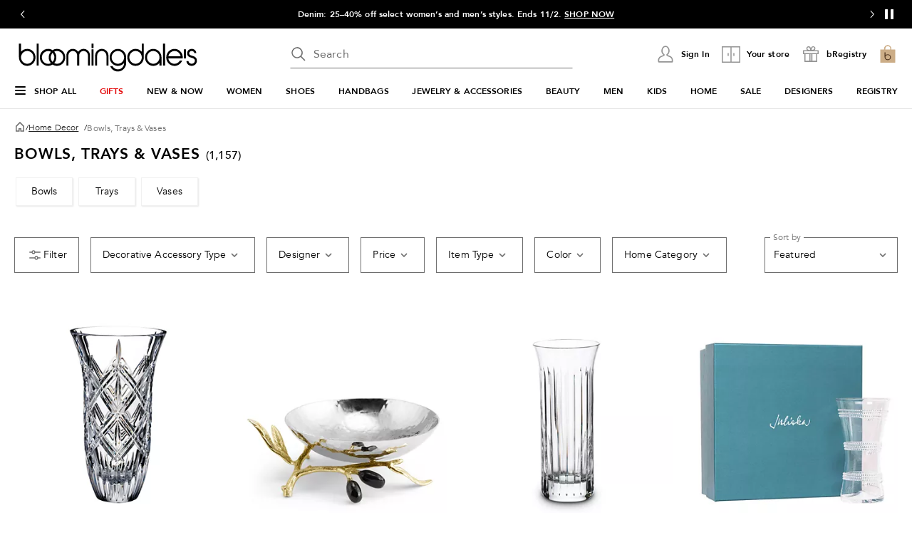

--- FILE ---
content_type: text/css
request_url: https://assets.bloomingdalesassets.com/app/discovery-ui/static/css/7013.71fef5a54e925ae64a77.css
body_size: 8300
content:
.header[data-v-22dafaca]{padding-bottom:2rem}@media print,screen and (max-width:63.99875em){.header[data-v-22dafaca]{padding-bottom:1.5rem}}.facetLoader[data-v-587e620e]{left:50%;position:absolute;top:50%}.facetMask[data-v-587e620e]{background-color:#fff;opacity:.5;pointer-events:none;width:100%;z-index:2}.facet-padding[data-v-587e620e] .checkbox-wrapper{margin-bottom:24px!important}.facet-padding.facet-type-Price[data-v-587e620e] .actions-row{margin-top:32px!important}.facet-padding.facet-type-Price[data-v-587e620e] form>p{margin-top:8px!important}.button-wrapper[data-v-7398eabf]{bottom:0;padding-bottom:32px;position:absolute;width:calc(100% - var(--ef6158b4));z-index:100}.button-wrapper-height[data-v-7398eabf]{padding-bottom:32px;padding-top:12px;width:100%}.button-wrapper-size[data-v-7398eabf]{bottom:0;padding-bottom:0;position:sticky;width:100%}.actions-row[data-v-7398eabf]{grid-gap:.9375rem;background-color:#fff}.actions-row .actions-row-column[data-v-7398eabf]{flex-grow:1;max-width:100%;width:calc(50% - .46875rem)}.actions-row .actions-row-column button[data-v-7398eabf]{height:var(--6a12eeca)}label[data-v-df7fdf1c]{color:#6e6e6e;display:inline-block;font-size:.875rem;font-weight:300;letter-spacing:.04em;line-height:1.125rem}label.disabled[data-v-df7fdf1c]{color:#949494}.label-lg[data-v-df7fdf1c]{color:#000;display:block;font-weight:500;margin-bottom:.875rem;text-transform:uppercase}@media print,screen and (max-width:37.49875em){.label-lg[data-v-df7fdf1c]{line-height:1.125rem}}.label-top[data-v-df7fdf1c],.select-label-top[data-v-df7fdf1c],.textarea-label-top[data-v-df7fdf1c]{background-color:#fff;left:.75rem;letter-spacing:.01em;pointer-events:none;position:absolute;top:50%;transform:translateY(-50%);transition:.1s ease-out}@media print,screen and (max-width:37.49875em){.label-top[data-v-df7fdf1c],.select-label-top[data-v-df7fdf1c],.textarea-label-top[data-v-df7fdf1c]{font-size:1rem;line-height:1.25rem}}.qty-label[data-v-df7fdf1c]{background-color:#fff;font-size:.75rem;line-height:1rem;padding:0 .25rem;position:absolute;top:0;transform:translateY(-50%)}.textarea-label-top[data-v-df7fdf1c]{top:1.5rem}.textarea-label-top.textarea-label-top-sm[data-v-df7fdf1c]{top:1.1875rem}.input-container input:disabled~label.label-top[data-v-df7fdf1c],.input-container input:disabled~label.textarea-label-top[data-v-df7fdf1c],.textarea-container textarea:disabled~label.label-top[data-v-df7fdf1c],.textarea-container textarea:disabled~label.textarea-label-top[data-v-df7fdf1c]{background-color:#f8f8f8}.label-top-disabled[data-v-df7fdf1c]{background-color:#f8f8f8;z-index:1}.selected-label-top[data-v-df7fdf1c]{background-color:#fff;font-size:.75rem;left:0;line-height:1.125rem;margin:0 .5rem;padding:0 .25rem;top:0}.select-container:focus-within .select-label-top[data-v-df7fdf1c]{background-color:#fff;font-size:.75rem;left:0;line-height:1.125rem;margin:0 .5rem;padding:0 .25rem;top:0}.input-container input:-webkit-autofill~label.label-top[data-v-df7fdf1c],.input-container input:-webkit-autofill~label.textarea-label-top[data-v-df7fdf1c],.input-container input:focus~label.label-top[data-v-df7fdf1c],.input-container input:focus~label.textarea-label-top[data-v-df7fdf1c],.input-container input:not(:placeholder-shown)~label.label-top[data-v-df7fdf1c],.input-container input:not(:placeholder-shown)~label.textarea-label-top[data-v-df7fdf1c],.input-container input[data-focused]~label.label-top[data-v-df7fdf1c],.input-container input[data-focused]~label.textarea-label-top[data-v-df7fdf1c]{background-color:#fff;font-size:.75rem;left:0;line-height:1.125rem;margin:0 .5rem;padding:0 .25rem;top:0}.textarea-container textarea:focus~label.label-top[data-v-df7fdf1c],.textarea-container textarea:focus~label.textarea-label-top[data-v-df7fdf1c],.textarea-container textarea:not(:placeholder-shown)~label.label-top[data-v-df7fdf1c],.textarea-container textarea:not(:placeholder-shown)~label.textarea-label-top[data-v-df7fdf1c]{background-color:#fff;font-size:.75rem;left:0;line-height:1.125rem;margin:0 .5rem;padding:0 .25rem;top:0}select[data-v-df7fdf1c]{-webkit-appearance:none;-moz-appearance:none;-ms-appearance:none;-o-appearance:none;appearance:none;background-color:#fff;background:url([data-uri]);background-position:calc(100% - 8px);background-repeat:no-repeat;border:1px solid #6e6e6e;border-radius:0;color:transparent;font-family:inherit;font-size:.875rem;font-weight:300;height:3.125rem;letter-spacing:.01em;line-height:1.125rem;margin-bottom:.5rem;padding:0 2.5rem 0 .75rem;transition:unset}@media print,screen and (max-width:37.49875em){select[data-v-df7fdf1c]{font-size:1rem;line-height:1.25rem}}select[data-v-df7fdf1c]:focus{background-color:#fff;border:2px solid #000;color:#000;outline:none;padding:0 2.5rem 0 .6875rem}select[data-v-df7fdf1c]:disabled{background:url([data-uri]);background-color:#f8f8f8;background-position:calc(100% - 8px);background-repeat:no-repeat;cursor:not-allowed}select[data-v-df7fdf1c]::-ms-expand{display:none}select.selected[data-v-df7fdf1c]{color:#000}select[data-v-df7fdf1c]:-webkit-autofill,select[data-v-df7fdf1c]:-webkit-autofill:focus,select[data-v-df7fdf1c]:-webkit-autofill:hover{-webkit-box-shadow:inset 0 0 0 1000px #fff}select[data-v-df7fdf1c]:autofill,select[data-v-df7fdf1c]:autofill:focus,select[data-v-df7fdf1c]:autofill:hover{background-color:#fff;filter:none}.select-container[data-v-df7fdf1c]{margin:1rem 0 .5rem;position:relative}.select-container.select-container-sm select[data-v-df7fdf1c]{height:2.5rem;padding:0 2.5rem 0 .75rem}.select-container.select-container-sm select[data-v-df7fdf1c]:focus{padding:0 2.5rem 0 .6875rem}.select-container select[data-v-df7fdf1c]{margin-bottom:0}.select-container select.selected[data-v-df7fdf1c]:disabled{color:#6e6e6e}.select-country-code[data-v-df7fdf1c]{background-color:#f8f8f8;color:#000;height:3rem;padding:.875rem 1.3125rem;width:5.25rem}.select-country-code[data-v-df7fdf1c]:focus{background-color:#f8f8f8;border:2px solid #000;color:#000;outline:none}.select-lg[data-v-df7fdf1c],label.label-lg+select[data-v-df7fdf1c]{color:#6e6e6e}label.label-lg+select.selected[data-v-df7fdf1c]{color:#000}select.is-invalid-input.selected+label.select-label-top[data-v-df7fdf1c]{color:#de3412}input:not(:placeholder-shown).is-invalid-input+label.label-top[data-v-df7fdf1c],input:not(:placeholder-shown).is-invalid-input+label.textarea-label-top[data-v-df7fdf1c],textarea:not(:placeholder-shown).is-invalid-input+label.label-top[data-v-df7fdf1c],textarea:not(:placeholder-shown).is-invalid-input+label.textarea-label-top[data-v-df7fdf1c]{color:#de3412}input:not(:-ms-input-placeholder).is-invalid-input+label.label-top[data-v-df7fdf1c],input:not(:-ms-input-placeholder).is-invalid-input+label.textarea-label-top[data-v-df7fdf1c],textarea:not(:-ms-input-placeholder).is-invalid-input+label.label-top[data-v-df7fdf1c],textarea:not(:-ms-input-placeholder).is-invalid-input+label.textarea-label-top[data-v-df7fdf1c]{color:#de3412}.is-invalid-input[data-v-df7fdf1c],.is-invalid-input[data-v-df7fdf1c]:focus{border-color:#de3412}.is-invalid-input:focus+label.label-top[data-v-df7fdf1c],.is-invalid-input:focus+label.select-label-top[data-v-df7fdf1c],.is-invalid-input:focus+label.textarea-label-top[data-v-df7fdf1c]{color:#de3412}.form-error[data-v-df7fdf1c]{color:#de3412;display:none;font-size:.75rem;letter-spacing:.01em;line-height:1.125rem;margin:0 .75rem .5rem 0}.form-error.is-visible[data-v-df7fdf1c]{align-items:flex-start;display:flex!important;gap:.5rem}.form-error>.error-red[data-v-df7fdf1c]{flex:0 0 auto}.form-error>span[data-v-df7fdf1c]:nth-child(2){margin-top:.25rem}input[type=checkbox][data-v-df7fdf1c]{-webkit-appearance:none;-moz-appearance:none;border:1px solid #000;border-radius:0;color:#fff;cursor:pointer;height:1.5rem;margin-right:.5rem;padding:0 .6875rem;position:relative;width:1.5rem}input[type=checkbox][data-focused][data-v-df7fdf1c],input[type=checkbox][data-v-df7fdf1c]:focus{background-color:#fff;border:1px solid #000;color:#000;outline:none}input[type=checkbox][data-v-df7fdf1c]:focus-visible{outline:auto;outline:.3125rem auto -webkit-focus-ring-color}input[type=checkbox]+label[data-v-df7fdf1c]{color:#000;letter-spacing:.01em;padding-top:.125rem}input[type=checkbox].is-invalid-input[data-v-df7fdf1c]{border-color:#de3412}input[type=checkbox][data-v-df7fdf1c]:checked::-ms-check{background:#fff;border:1px solid #000}input[type=checkbox][data-v-df7fdf1c]:before{content:url([data-uri]);display:block;height:1.5rem;left:50%;position:absolute;top:50%;transform:translate(-50%,-50%);visibility:hidden;width:1.5rem}input[type=checkbox][data-v-df7fdf1c]:checked:before{visibility:visible}input[type=checkbox][data-v-df7fdf1c]:checked{background:#fff;border:1px solid #000}input[type=checkbox][data-v-df7fdf1c]:disabled{background:#f8f8f8;border-color:#949494}input[type=checkbox][data-v-df7fdf1c]:disabled :focus,input[type=checkbox][data-v-df7fdf1c]:disabled:hover{cursor:not-allowed}input[type=checkbox][data-v-df7fdf1c]:disabled:checked:before{filter:brightness(0) saturate(100%) invert(63%) sepia(0) saturate(0) hue-rotate(186deg) brightness(95%) contrast(79%)}input[type=checkbox]:disabled+label[data-v-df7fdf1c]{color:#949494}.checkbox-container+.form-error[data-v-df7fdf1c]{margin:0}.checkbox-wrapper[data-v-df7fdf1c]{align-items:center;display:flex}input[type=radio][data-v-df7fdf1c]:checked,input[type=radio][data-v-df7fdf1c]:not(:checked){-webkit-appearance:none;-moz-appearance:none;appearance:none;background-color:#fff;border:1px solid #000;border-radius:50%;color:#fff;cursor:pointer;display:inline-block;height:1.5rem;margin-right:.5rem;padding:0 .6875rem;position:relative;vertical-align:-7px;width:1.5rem}input[type=radio][data-v-df7fdf1c]:checked:focus,input[type=radio][data-v-df7fdf1c]:not(:checked):focus{outline:auto;outline:.3125rem auto -webkit-focus-ring-color}input[type=radio]:checked+label[data-v-df7fdf1c],input[type=radio]:not(:checked)+label[data-v-df7fdf1c]{color:#000;letter-spacing:.01em;padding-top:.125rem}input[type=radio]:checked.is-invalid-input[data-v-df7fdf1c],input[type=radio]:not(:checked).is-invalid-input[data-v-df7fdf1c]{border-color:#de3412}input[type=radio][data-v-df7fdf1c]:checked::-ms-check{color:#000}input[type=radio][data-v-df7fdf1c]:checked:before,input[type=radio][data-v-df7fdf1c]:not(:checked):before{border-radius:50%;content:"";height:.875rem;left:50%;position:absolute;top:50%;transform:translate(-50%,-50%);width:.875rem}input[type=radio][data-v-df7fdf1c]:not(:checked):before{background-color:#fff}input[type=radio][data-v-df7fdf1c]:checked:before{background-color:#000}input[type=radio][data-v-df7fdf1c]:disabled{background:#f8f8f8;border-color:#949494}input[type=radio][data-v-df7fdf1c]:disabled :focus,input[type=radio][data-v-df7fdf1c]:disabled:hover{cursor:not-allowed}input[type=radio][data-v-df7fdf1c]:disabled:checked:before{background-color:#949494}input[type=radio]:disabled+label[data-v-df7fdf1c]{color:#949494}.radio-container+.form-error[data-v-df7fdf1c]{margin:0}.radio-wrapper[data-v-df7fdf1c]{display:flex}input[data-v-df7fdf1c]{border:1px solid #6e6e6e;border-radius:0;font-size:.875rem;font-weight:400;height:3.125rem;letter-spacing:.01em;padding:.9375rem .75rem;width:100%}@media print,screen and (max-width:37.49875em){input[data-v-df7fdf1c]{font-size:1rem;line-height:1.25rem}}input[data-focused][data-v-df7fdf1c],input[data-v-df7fdf1c]:focus{background-color:#fff;border:2px solid #000;color:#000;outline:none}input[data-v-df7fdf1c]::placeholder{color:#6e6e6e}input[data-v-df7fdf1c]:disabled{background-color:#f8f8f8;border-color:#949494;color:#6e6e6e;cursor:not-allowed}input.selected[data-v-df7fdf1c],input[data-v-df7fdf1c]:focus{color:#000}input[data-v-df7fdf1c]::-webkit-inner-spin-button,input[data-v-df7fdf1c]::-webkit-outer-spin-button{-webkit-appearance:none;margin:0}input[data-v-df7fdf1c]:-webkit-autofill,input[data-v-df7fdf1c]:-webkit-autofill:focus,input[data-v-df7fdf1c]:-webkit-autofill:hover{-webkit-box-shadow:inset 0 0 0 1000px #fff}input[data-v-df7fdf1c]:autofill,input[data-v-df7fdf1c]:autofill:focus,input[data-v-df7fdf1c]:autofill:hover{background-color:#fff;filter:none}input[type=number][data-v-df7fdf1c]{-moz-appearance:textfield}.input-outer-container[data-v-df7fdf1c]{align-items:center;display:flex}.input-outer-button[data-v-df7fdf1c]{margin:0 0 0 .75rem;transform:translateY(22%)}.input-outer-button>[data-v-df7fdf1c]{color:#6e6e6e;font-size:.875rem;letter-spacing:.01em;line-height:1.25rem}.input-container[data-v-df7fdf1c]{margin:1rem 0 .5rem;position:relative;width:100%}.input-container.input-container-sm input[data-v-df7fdf1c]{height:2.5rem;padding:.6875rem 2.5rem .6875rem .75rem}.input-inner-end[data-v-df7fdf1c]{border:none;display:flex;position:absolute;right:.8125rem;top:50%;transform:translateY(-50%)}.input-inner-end .input-inline-cta[data-v-df7fdf1c]{cursor:pointer;padding:0 0 0 .875rem}.input-inner-end.primary[data-v-df7fdf1c]{align-items:center;right:0}.input-inner-end.primary .input-inline-cta[data-v-df7fdf1c]{background-color:#000;border:1px solid transparent;border-radius:0;color:#fff;margin:0 0 0 .5rem;padding:.875rem .75rem}.input-search[data-v-df7fdf1c]{background-color:#fff;border-color:transparent transparent #6e6e6e;border-radius:0;height:2.5rem;padding:.6875rem .75rem .6875rem 2rem}.input-search[data-v-df7fdf1c]:focus{background-color:#fff;border-color:transparent transparent #6e6e6e}.input-search+.input-inner-end[data-v-df7fdf1c]{right:.5rem}.input-search+.input-inner-end .input-inline-cta[data-v-df7fdf1c]{padding:0 .5rem 0 .875rem}.input-inner-start[data-v-df7fdf1c]{border:none;display:flex;left:0;padding:0;position:absolute;top:50%;transform:translateY(-50%)}.input-inline-cta[data-v-df7fdf1c]{font-weight:500;line-height:1.25rem;outline-offset:.25rem}.input-quantity-selector[data-v-df7fdf1c]{width:2.5rem}.padding-end-icon[data-v-df7fdf1c]{padding-right:3rem}.padding-end-secondary[data-v-df7fdf1c]{padding-right:3.6875rem}.padding-end-primary[data-v-df7fdf1c]{padding-right:4.625rem}.padding-end-icon-secondary[data-v-df7fdf1c]{padding-right:5.9375rem}.padding-end-icon-primary[data-v-df7fdf1c]{padding-right:6.625rem}.padding-end-search-icon[data-v-df7fdf1c]{padding-right:2.75rem}.padding-end-search-cta[data-v-df7fdf1c]{padding-right:2.875rem}.padding-end-search-icon-cta[data-v-df7fdf1c]{padding-right:4.875rem}.padding-end-search-flexible[data-v-df7fdf1c]{padding-right:1rem}.helper-text[data-v-df7fdf1c]{color:#6e6e6e;font-size:.75rem;letter-spacing:.01em;line-height:1.125rem;margin:0 .75rem}textarea[data-v-df7fdf1c]{border:1px solid #6e6e6e;border-radius:0;font-size:.875rem;font-weight:400;height:6.25rem;letter-spacing:.01em;line-height:1.25rem;padding:.9375rem 1.5rem .9375rem .75rem;resize:none}@media print,screen and (max-width:37.49875em){textarea[data-v-df7fdf1c]{font-size:1rem;line-height:1.25rem}}textarea[data-v-df7fdf1c]:focus{background-color:#fff;border:2px solid #000;color:#000;outline:none}textarea[data-v-df7fdf1c]:focus::placeholder{color:transparent}textarea[data-v-df7fdf1c]::placeholder{color:#6e6e6e}textarea[data-v-df7fdf1c]:disabled{background-color:#f8f8f8;color:#6e6e6e;cursor:not-allowed}textarea.selected[data-v-df7fdf1c],textarea[data-v-df7fdf1c]:focus{color:#000}textarea[data-v-df7fdf1c]:-webkit-autofill,textarea[data-v-df7fdf1c]:-webkit-autofill:focus,textarea[data-v-df7fdf1c]:-webkit-autofill:hover{-webkit-box-shadow:inset 0 0 0 1000px #fff}textarea[data-v-df7fdf1c]:autofill,textarea[data-v-df7fdf1c]:autofill:focus,textarea[data-v-df7fdf1c]:autofill:hover{background-color:#fff;filter:none}.textarea-container[data-v-df7fdf1c]{margin:1rem 0 .5rem;position:relative;width:100%}.textarea-container textarea[data-v-df7fdf1c]{width:100%}.textarea-container.textarea-container-sm textarea[data-v-df7fdf1c]{height:5.625rem;padding-top:.625rem}input:not(:placeholder-shown).is-input-confirmed+label.label-top[data-v-df7fdf1c],input:not(:placeholder-shown).is-input-confirmed+label.textarea-label-top[data-v-df7fdf1c],textarea:not(:placeholder-shown).is-input-confirmed+label.label-top[data-v-df7fdf1c],textarea:not(:placeholder-shown).is-input-confirmed+label.textarea-label-top[data-v-df7fdf1c]{color:#008053}input:not(:-ms-input-placeholder).is-input-confirmed+label.label-top[data-v-df7fdf1c],input:not(:-ms-input-placeholder).is-input-confirmed+label.textarea-label-top[data-v-df7fdf1c],textarea:not(:-ms-input-placeholder).is-input-confirmed+label.label-top[data-v-df7fdf1c],textarea:not(:-ms-input-placeholder).is-input-confirmed+label.textarea-label-top[data-v-df7fdf1c]{color:#008053}.is-input-confirmed[data-v-df7fdf1c],.is-input-confirmed[data-v-df7fdf1c]:focus{border-color:#008053}.is-input-confirmed:focus+label.label-top[data-v-df7fdf1c],.is-input-confirmed:focus+label.select-label-top[data-v-df7fdf1c],.is-input-confirmed:focus+label.textarea-label-top[data-v-df7fdf1c]{color:#008053}.form-confirmation[data-v-df7fdf1c]{color:#008053;display:none;font-size:.75rem;letter-spacing:.01em;line-height:1.125rem;margin:0 .75rem .5rem 0}.form-confirmation.is-visible[data-v-df7fdf1c]{align-items:flex-start;display:flex!important;gap:.5rem}.form-confirmation>.form-confirm[data-v-df7fdf1c]{flex:0 0 auto}.form-confirmation>span[data-v-df7fdf1c]:nth-child(2){margin-top:.25rem}a[data-v-df7fdf1c]{align-items:center;cursor:default;display:flex;text-decoration:none}.checkbox[data-v-df7fdf1c]{border:1px solid #000;border-radius:0;color:#fff;cursor:pointer;display:inline-block;height:1.5rem;margin-right:.5rem;padding:0 .6875rem;position:relative;width:1.5rem}a[aria-checked=true] .checkbox[data-v-df7fdf1c]:after{display:block;height:1.5rem;left:50%;position:absolute;top:50%;transform:translate(-50%,-50%);width:1.5rem}.confirmation-checkmark{background:url([data-uri]);background-repeat:no-repeat;background-size:24px 24px;display:inline-block;height:24px;width:24px}a[aria-checked=true] .checkbox:after{content:url([data-uri])}label[data-v-2c0a3d86]{color:#6e6e6e;display:inline-block;font-size:.875rem;font-weight:300;letter-spacing:.04em;line-height:1.125rem}label.disabled[data-v-2c0a3d86]{color:#949494}.label-lg[data-v-2c0a3d86]{color:#000;display:block;font-weight:500;margin-bottom:.875rem;text-transform:uppercase}@media print,screen and (max-width:37.49875em){.label-lg[data-v-2c0a3d86]{line-height:1.125rem}}.label-top[data-v-2c0a3d86],.select-label-top[data-v-2c0a3d86],.textarea-label-top[data-v-2c0a3d86]{background-color:#fff;left:.75rem;letter-spacing:.01em;pointer-events:none;position:absolute;top:50%;transform:translateY(-50%);transition:.1s ease-out}@media print,screen and (max-width:37.49875em){.label-top[data-v-2c0a3d86],.select-label-top[data-v-2c0a3d86],.textarea-label-top[data-v-2c0a3d86]{font-size:1rem;line-height:1.25rem}}.qty-label[data-v-2c0a3d86]{background-color:#fff;font-size:.75rem;line-height:1rem;padding:0 .25rem;position:absolute;top:0;transform:translateY(-50%)}.textarea-label-top[data-v-2c0a3d86]{top:1.5rem}.textarea-label-top.textarea-label-top-sm[data-v-2c0a3d86]{top:1.1875rem}.input-container input:disabled~label.label-top[data-v-2c0a3d86],.input-container input:disabled~label.textarea-label-top[data-v-2c0a3d86],.textarea-container textarea:disabled~label.label-top[data-v-2c0a3d86],.textarea-container textarea:disabled~label.textarea-label-top[data-v-2c0a3d86]{background-color:#f8f8f8}.label-top-disabled[data-v-2c0a3d86]{background-color:#f8f8f8;z-index:1}.selected-label-top[data-v-2c0a3d86]{background-color:#fff;font-size:.75rem;left:0;line-height:1.125rem;margin:0 .5rem;padding:0 .25rem;top:0}.select-container:focus-within .select-label-top[data-v-2c0a3d86]{background-color:#fff;font-size:.75rem;left:0;line-height:1.125rem;margin:0 .5rem;padding:0 .25rem;top:0}.input-container input:-webkit-autofill~label.label-top[data-v-2c0a3d86],.input-container input:-webkit-autofill~label.textarea-label-top[data-v-2c0a3d86],.input-container input:focus~label.label-top[data-v-2c0a3d86],.input-container input:focus~label.textarea-label-top[data-v-2c0a3d86],.input-container input:not(:placeholder-shown)~label.label-top[data-v-2c0a3d86],.input-container input:not(:placeholder-shown)~label.textarea-label-top[data-v-2c0a3d86],.input-container input[data-focused]~label.label-top[data-v-2c0a3d86],.input-container input[data-focused]~label.textarea-label-top[data-v-2c0a3d86]{background-color:#fff;font-size:.75rem;left:0;line-height:1.125rem;margin:0 .5rem;padding:0 .25rem;top:0}.textarea-container textarea:focus~label.label-top[data-v-2c0a3d86],.textarea-container textarea:focus~label.textarea-label-top[data-v-2c0a3d86],.textarea-container textarea:not(:placeholder-shown)~label.label-top[data-v-2c0a3d86],.textarea-container textarea:not(:placeholder-shown)~label.textarea-label-top[data-v-2c0a3d86]{background-color:#fff;font-size:.75rem;left:0;line-height:1.125rem;margin:0 .5rem;padding:0 .25rem;top:0}select[data-v-2c0a3d86]{-webkit-appearance:none;-moz-appearance:none;-ms-appearance:none;-o-appearance:none;appearance:none;background-color:#fff;background:url([data-uri]);background-position:calc(100% - 8px);background-repeat:no-repeat;border:1px solid #6e6e6e;border-radius:0;color:transparent;font-family:inherit;font-size:.875rem;font-weight:300;height:3.125rem;letter-spacing:.01em;line-height:1.125rem;margin-bottom:.5rem;padding:0 2.5rem 0 .75rem;transition:unset}@media print,screen and (max-width:37.49875em){select[data-v-2c0a3d86]{font-size:1rem;line-height:1.25rem}}select[data-v-2c0a3d86]:focus{background-color:#fff;border:2px solid #000;color:#000;outline:none;padding:0 2.5rem 0 .6875rem}select[data-v-2c0a3d86]:disabled{background:url([data-uri]);background-color:#f8f8f8;background-position:calc(100% - 8px);background-repeat:no-repeat;cursor:not-allowed}select[data-v-2c0a3d86]::-ms-expand{display:none}select.selected[data-v-2c0a3d86]{color:#000}select[data-v-2c0a3d86]:-webkit-autofill,select[data-v-2c0a3d86]:-webkit-autofill:focus,select[data-v-2c0a3d86]:-webkit-autofill:hover{-webkit-box-shadow:inset 0 0 0 1000px #fff}select[data-v-2c0a3d86]:autofill,select[data-v-2c0a3d86]:autofill:focus,select[data-v-2c0a3d86]:autofill:hover{background-color:#fff;filter:none}.select-container[data-v-2c0a3d86]{margin:1rem 0 .5rem;position:relative}.select-container.select-container-sm select[data-v-2c0a3d86]{height:2.5rem;padding:0 2.5rem 0 .75rem}.select-container.select-container-sm select[data-v-2c0a3d86]:focus{padding:0 2.5rem 0 .6875rem}.select-container select[data-v-2c0a3d86]{margin-bottom:0}.select-container select.selected[data-v-2c0a3d86]:disabled{color:#6e6e6e}.select-country-code[data-v-2c0a3d86]{background-color:#f8f8f8;color:#000;height:3rem;padding:.875rem 1.3125rem;width:5.25rem}.select-country-code[data-v-2c0a3d86]:focus{background-color:#f8f8f8;border:2px solid #000;color:#000;outline:none}.select-lg[data-v-2c0a3d86],label.label-lg+select[data-v-2c0a3d86]{color:#6e6e6e}label.label-lg+select.selected[data-v-2c0a3d86]{color:#000}select.is-invalid-input.selected+label.select-label-top[data-v-2c0a3d86]{color:#de3412}input:not(:placeholder-shown).is-invalid-input+label.label-top[data-v-2c0a3d86],input:not(:placeholder-shown).is-invalid-input+label.textarea-label-top[data-v-2c0a3d86],textarea:not(:placeholder-shown).is-invalid-input+label.label-top[data-v-2c0a3d86],textarea:not(:placeholder-shown).is-invalid-input+label.textarea-label-top[data-v-2c0a3d86]{color:#de3412}input:not(:-ms-input-placeholder).is-invalid-input+label.label-top[data-v-2c0a3d86],input:not(:-ms-input-placeholder).is-invalid-input+label.textarea-label-top[data-v-2c0a3d86],textarea:not(:-ms-input-placeholder).is-invalid-input+label.label-top[data-v-2c0a3d86],textarea:not(:-ms-input-placeholder).is-invalid-input+label.textarea-label-top[data-v-2c0a3d86]{color:#de3412}.is-invalid-input[data-v-2c0a3d86],.is-invalid-input[data-v-2c0a3d86]:focus{border-color:#de3412}.is-invalid-input:focus+label.label-top[data-v-2c0a3d86],.is-invalid-input:focus+label.select-label-top[data-v-2c0a3d86],.is-invalid-input:focus+label.textarea-label-top[data-v-2c0a3d86]{color:#de3412}.form-error[data-v-2c0a3d86]{color:#de3412;display:none;font-size:.75rem;letter-spacing:.01em;line-height:1.125rem;margin:0 .75rem .5rem 0}.form-error.is-visible[data-v-2c0a3d86]{align-items:flex-start;display:flex!important;gap:.5rem}.form-error>.error-red[data-v-2c0a3d86]{flex:0 0 auto}.form-error>span[data-v-2c0a3d86]:nth-child(2){margin-top:.25rem}input[type=checkbox][data-v-2c0a3d86]{-webkit-appearance:none;-moz-appearance:none;border:1px solid #000;border-radius:0;color:#fff;cursor:pointer;height:1.5rem;margin-right:.5rem;padding:0 .6875rem;position:relative;width:1.5rem}input[type=checkbox][data-focused][data-v-2c0a3d86],input[type=checkbox][data-v-2c0a3d86]:focus{background-color:#fff;border:1px solid #000;color:#000;outline:none}input[type=checkbox][data-v-2c0a3d86]:focus-visible{outline:auto;outline:.3125rem auto -webkit-focus-ring-color}input[type=checkbox]+label[data-v-2c0a3d86]{color:#000;letter-spacing:.01em;padding-top:.125rem}input[type=checkbox].is-invalid-input[data-v-2c0a3d86]{border-color:#de3412}input[type=checkbox][data-v-2c0a3d86]:checked::-ms-check{background:#fff;border:1px solid #000}input[type=checkbox][data-v-2c0a3d86]:before{content:url([data-uri]);display:block;height:1.5rem;left:50%;position:absolute;top:50%;transform:translate(-50%,-50%);visibility:hidden;width:1.5rem}input[type=checkbox][data-v-2c0a3d86]:checked:before{visibility:visible}input[type=checkbox][data-v-2c0a3d86]:checked{background:#fff;border:1px solid #000}input[type=checkbox][data-v-2c0a3d86]:disabled{background:#f8f8f8;border-color:#949494}input[type=checkbox][data-v-2c0a3d86]:disabled :focus,input[type=checkbox][data-v-2c0a3d86]:disabled:hover{cursor:not-allowed}input[type=checkbox][data-v-2c0a3d86]:disabled:checked:before{filter:brightness(0) saturate(100%) invert(63%) sepia(0) saturate(0) hue-rotate(186deg) brightness(95%) contrast(79%)}input[type=checkbox]:disabled+label[data-v-2c0a3d86]{color:#949494}.checkbox-container+.form-error[data-v-2c0a3d86]{margin:0}.checkbox-wrapper[data-v-2c0a3d86]{align-items:center;display:flex}input[type=radio][data-v-2c0a3d86]:checked,input[type=radio][data-v-2c0a3d86]:not(:checked){-webkit-appearance:none;-moz-appearance:none;appearance:none;background-color:#fff;border:1px solid #000;border-radius:50%;color:#fff;cursor:pointer;display:inline-block;height:1.5rem;margin-right:.5rem;padding:0 .6875rem;position:relative;vertical-align:-7px;width:1.5rem}input[type=radio][data-v-2c0a3d86]:checked:focus,input[type=radio][data-v-2c0a3d86]:not(:checked):focus{outline:auto;outline:.3125rem auto -webkit-focus-ring-color}input[type=radio]:checked+label[data-v-2c0a3d86],input[type=radio]:not(:checked)+label[data-v-2c0a3d86]{color:#000;letter-spacing:.01em;padding-top:.125rem}input[type=radio]:checked.is-invalid-input[data-v-2c0a3d86],input[type=radio]:not(:checked).is-invalid-input[data-v-2c0a3d86]{border-color:#de3412}input[type=radio][data-v-2c0a3d86]:checked::-ms-check{color:#000}input[type=radio][data-v-2c0a3d86]:checked:before,input[type=radio][data-v-2c0a3d86]:not(:checked):before{border-radius:50%;content:"";height:.875rem;left:50%;position:absolute;top:50%;transform:translate(-50%,-50%);width:.875rem}input[type=radio][data-v-2c0a3d86]:not(:checked):before{background-color:#fff}input[type=radio][data-v-2c0a3d86]:checked:before{background-color:#000}input[type=radio][data-v-2c0a3d86]:disabled{background:#f8f8f8;border-color:#949494}input[type=radio][data-v-2c0a3d86]:disabled :focus,input[type=radio][data-v-2c0a3d86]:disabled:hover{cursor:not-allowed}input[type=radio][data-v-2c0a3d86]:disabled:checked:before{background-color:#949494}input[type=radio]:disabled+label[data-v-2c0a3d86]{color:#949494}.radio-container+.form-error[data-v-2c0a3d86]{margin:0}.radio-wrapper[data-v-2c0a3d86]{display:flex}input[data-v-2c0a3d86]{border:1px solid #6e6e6e;border-radius:0;font-size:.875rem;font-weight:400;height:3.125rem;letter-spacing:.01em;padding:.9375rem .75rem;width:100%}@media print,screen and (max-width:37.49875em){input[data-v-2c0a3d86]{font-size:1rem;line-height:1.25rem}}input[data-focused][data-v-2c0a3d86],input[data-v-2c0a3d86]:focus{background-color:#fff;border:2px solid #000;color:#000;outline:none}input[data-v-2c0a3d86]::placeholder{color:#6e6e6e}input[data-v-2c0a3d86]:disabled{background-color:#f8f8f8;border-color:#949494;color:#6e6e6e;cursor:not-allowed}input.selected[data-v-2c0a3d86],input[data-v-2c0a3d86]:focus{color:#000}input[data-v-2c0a3d86]::-webkit-inner-spin-button,input[data-v-2c0a3d86]::-webkit-outer-spin-button{-webkit-appearance:none;margin:0}input[data-v-2c0a3d86]:-webkit-autofill,input[data-v-2c0a3d86]:-webkit-autofill:focus,input[data-v-2c0a3d86]:-webkit-autofill:hover{-webkit-box-shadow:inset 0 0 0 1000px #fff}input[data-v-2c0a3d86]:autofill,input[data-v-2c0a3d86]:autofill:focus,input[data-v-2c0a3d86]:autofill:hover{background-color:#fff;filter:none}input[type=number][data-v-2c0a3d86]{-moz-appearance:textfield}.input-outer-container[data-v-2c0a3d86]{align-items:center;display:flex}.input-outer-button[data-v-2c0a3d86]{margin:0 0 0 .75rem;transform:translateY(22%)}.input-outer-button>[data-v-2c0a3d86]{color:#6e6e6e;font-size:.875rem;letter-spacing:.01em;line-height:1.25rem}.input-container[data-v-2c0a3d86]{margin:1rem 0 .5rem;position:relative;width:100%}.input-container.input-container-sm input[data-v-2c0a3d86]{height:2.5rem;padding:.6875rem 2.5rem .6875rem .75rem}.input-inner-end[data-v-2c0a3d86]{border:none;display:flex;position:absolute;right:.8125rem;top:50%;transform:translateY(-50%)}.input-inner-end .input-inline-cta[data-v-2c0a3d86]{cursor:pointer;padding:0 0 0 .875rem}.input-inner-end.primary[data-v-2c0a3d86]{align-items:center;right:0}.input-inner-end.primary .input-inline-cta[data-v-2c0a3d86]{background-color:#000;border:1px solid transparent;border-radius:0;color:#fff;margin:0 0 0 .5rem;padding:.875rem .75rem}.input-search[data-v-2c0a3d86]{background-color:#fff;border-color:transparent transparent #6e6e6e;border-radius:0;height:2.5rem;padding:.6875rem .75rem .6875rem 2rem}.input-search[data-v-2c0a3d86]:focus{background-color:#fff;border-color:transparent transparent #6e6e6e}.input-search+.input-inner-end[data-v-2c0a3d86]{right:.5rem}.input-search+.input-inner-end .input-inline-cta[data-v-2c0a3d86]{padding:0 .5rem 0 .875rem}.input-inner-start[data-v-2c0a3d86]{border:none;display:flex;left:0;padding:0;position:absolute;top:50%;transform:translateY(-50%)}.input-inline-cta[data-v-2c0a3d86]{font-weight:500;line-height:1.25rem;outline-offset:.25rem}.input-quantity-selector[data-v-2c0a3d86]{width:2.5rem}.padding-end-icon[data-v-2c0a3d86]{padding-right:3rem}.padding-end-secondary[data-v-2c0a3d86]{padding-right:3.6875rem}.padding-end-primary[data-v-2c0a3d86]{padding-right:4.625rem}.padding-end-icon-secondary[data-v-2c0a3d86]{padding-right:5.9375rem}.padding-end-icon-primary[data-v-2c0a3d86]{padding-right:6.625rem}.padding-end-search-icon[data-v-2c0a3d86]{padding-right:2.75rem}.padding-end-search-cta[data-v-2c0a3d86]{padding-right:2.875rem}.padding-end-search-icon-cta[data-v-2c0a3d86]{padding-right:4.875rem}.padding-end-search-flexible[data-v-2c0a3d86]{padding-right:1rem}.helper-text[data-v-2c0a3d86]{color:#6e6e6e;font-size:.75rem;letter-spacing:.01em;line-height:1.125rem;margin:0 .75rem}textarea[data-v-2c0a3d86]{border:1px solid #6e6e6e;border-radius:0;font-size:.875rem;font-weight:400;height:6.25rem;letter-spacing:.01em;line-height:1.25rem;padding:.9375rem 1.5rem .9375rem .75rem;resize:none}@media print,screen and (max-width:37.49875em){textarea[data-v-2c0a3d86]{font-size:1rem;line-height:1.25rem}}textarea[data-v-2c0a3d86]:focus{background-color:#fff;border:2px solid #000;color:#000;outline:none}textarea[data-v-2c0a3d86]:focus::placeholder{color:transparent}textarea[data-v-2c0a3d86]::placeholder{color:#6e6e6e}textarea[data-v-2c0a3d86]:disabled{background-color:#f8f8f8;color:#6e6e6e;cursor:not-allowed}textarea.selected[data-v-2c0a3d86],textarea[data-v-2c0a3d86]:focus{color:#000}textarea[data-v-2c0a3d86]:-webkit-autofill,textarea[data-v-2c0a3d86]:-webkit-autofill:focus,textarea[data-v-2c0a3d86]:-webkit-autofill:hover{-webkit-box-shadow:inset 0 0 0 1000px #fff}textarea[data-v-2c0a3d86]:autofill,textarea[data-v-2c0a3d86]:autofill:focus,textarea[data-v-2c0a3d86]:autofill:hover{background-color:#fff;filter:none}.textarea-container[data-v-2c0a3d86]{margin:1rem 0 .5rem;position:relative;width:100%}.textarea-container textarea[data-v-2c0a3d86]{width:100%}.textarea-container.textarea-container-sm textarea[data-v-2c0a3d86]{height:5.625rem;padding-top:.625rem}input:not(:placeholder-shown).is-input-confirmed+label.label-top[data-v-2c0a3d86],input:not(:placeholder-shown).is-input-confirmed+label.textarea-label-top[data-v-2c0a3d86],textarea:not(:placeholder-shown).is-input-confirmed+label.label-top[data-v-2c0a3d86],textarea:not(:placeholder-shown).is-input-confirmed+label.textarea-label-top[data-v-2c0a3d86]{color:#008053}input:not(:-ms-input-placeholder).is-input-confirmed+label.label-top[data-v-2c0a3d86],input:not(:-ms-input-placeholder).is-input-confirmed+label.textarea-label-top[data-v-2c0a3d86],textarea:not(:-ms-input-placeholder).is-input-confirmed+label.label-top[data-v-2c0a3d86],textarea:not(:-ms-input-placeholder).is-input-confirmed+label.textarea-label-top[data-v-2c0a3d86]{color:#008053}.is-input-confirmed[data-v-2c0a3d86],.is-input-confirmed[data-v-2c0a3d86]:focus{border-color:#008053}.is-input-confirmed:focus+label.label-top[data-v-2c0a3d86],.is-input-confirmed:focus+label.select-label-top[data-v-2c0a3d86],.is-input-confirmed:focus+label.textarea-label-top[data-v-2c0a3d86]{color:#008053}.form-confirmation[data-v-2c0a3d86]{color:#008053;display:none;font-size:.75rem;letter-spacing:.01em;line-height:1.125rem;margin:0 .75rem .5rem 0}.form-confirmation.is-visible[data-v-2c0a3d86]{align-items:flex-start;display:flex!important;gap:.5rem}.form-confirmation>.form-confirm[data-v-2c0a3d86]{flex:0 0 auto}.form-confirmation>span[data-v-2c0a3d86]:nth-child(2){margin-top:.25rem}.checkbox-container+.form-error.is-visible[data-v-2c0a3d86]{margin-top:.5rem}.checkbox-container:only-of-type+.form-error.is-visible[data-v-2c0a3d86]{margin-top:1rem}.checkBoxesContainer[data-v-d4108f04]{max-height:19rem;overflow-y:auto;scrollbar-width:thin}.checkBoxesContainer.slideout-height-fit[data-v-d4108f04]{max-height:fit-content}.checkBoxesContainer.slideout-height-fit[data-v-d4108f04] .checkbox-container .checkbox-wrapper .size-value-container{margin:0 10px 24px 0}@supports selector(::-webkit-scrollbar){.checkBoxesContainer[data-v-d4108f04]{scrollbar-width:auto}.checkBoxesContainer[data-v-d4108f04]::-webkit-scrollbar{background:var(--filtering-facets-scrollbar-bg,#f1f1f1);height:var(--filtering-facets-scrollbar-height,3px);width:var(--filtering-facets-scrollbar-width,3px)}.checkBoxesContainer[data-v-d4108f04]::-webkit-scrollbar-thumb{background:var(--filtering-facets-scrollbar-thumb-bg,#000);border-radius:2px}}@supports(scrollbar-gutter:stable){.checkBoxesContainer[data-v-d4108f04]{scrollbar-gutter:stable}}@media print,screen and (max-width:63.99875em){.checkBoxesContainer[data-v-d4108f04]{max-height:14rem}}.size-show.checkBoxesContainer[data-v-d4108f04]{--size-facet-m-r:-5px}.size-show.checkBoxesContainer[data-v-d4108f04] .checkbox-container{display:flex;flex-wrap:wrap;margin-right:0}.size-show.checkBoxesContainer[data-v-d4108f04] .checkbox-container .checkbox-wrapper .size-value-container{margin:0 12px 24px 0;width:72px}.color-show[data-v-d4108f04] .checkbox-container{display:flex;flex-wrap:wrap;gap:24px 12px}.disable-scroll[data-v-d4108f04]{overflow:hidden}[data-v-d4108f04] .valueCount{color:#6e6e6e}[data-v-d4108f04] .form-error.is-visible{display:none!important}[data-v-37b0e2f3] .input-container{margin-bottom:0;margin-top:0}.custom-range[data-v-37b0e2f3]{flex-flow:row;width:16.5rem}.custom-range[data-v-37b0e2f3] .form-error.is-visible{display:inline-flex!important;margin:.5rem 0 0;white-space:nowrap}.range-text[data-v-37b0e2f3]{color:#6e6e6e;margin:0 .75rem}.range-input[data-v-37b0e2f3]{width:5rem}.range-button[data-v-37b0e2f3]{width:3.75rem}[data-v-e6ef272a] .input-container{margin-bottom:0;margin-top:0}.delivery-and-pickup-container[data-v-e6ef272a]{margin-bottom:14px}[data-v-e6ef272a] .facet-type-DELIVERY_AND_PICKUP .checkBoxesContainer{overflow:visible}[data-v-e6ef272a] .facet-type-DELIVERY_AND_PICKUP .checkBoxesContainer .checkbox-container{margin-right:0}[data-v-e6ef272a] .upc-bops-value-curbside{color:#626369;position:absolute}[data-v-e6ef272a] .upc-bops-value{display:inline-block;position:relative;white-space:nowrap;width:280px}[data-v-e6ef272a] .upc-bops-value .upc-bops-value-title{overflow:hidden;text-overflow:ellipsis}@media screen and (max-width:1280px){.optimazed-facets .select-store-btn{width:50%}}@media print,screen and (max-width:37.49875em){.optimazed-facets .select-store-btn{margin-left:0;width:100%}button#facet_DELIVERY_AND_PICKUP+.facet-dropdown-cont{left:0;width:100vw}button#facet_DELIVERY_AND_PICKUP+.facet-dropdown-cont .dropdown.opened{border-left:none;border-radius:0;border-right:none;border-top:none;padding-left:1.3rem;width:100%}}[data-v-fdec7dcc] .rating{margin-top:0}[data-v-fdec7dcc] .valueLabel{align-items:center;display:flex}.all_brands_label[data-v-e6e4e46e],.all_designers_label[data-v-e6e4e46e]{margin:24px 0}[data-v-dac7ea02] .checkbox-container .color-item-container .item_icon{height:37px;width:37px}[data-v-dac7ea02] .checkbox-container .checkbox-wrapper a[aria-checked=true] .color-item-container div.item_icon:after,[data-v-dac7ea02] .checkbox-container .checkbox-wrapper input[name=criteria-checkbox]:checked+label div.item_icon:after{left:-3px;top:-3px}@media print,screen and (max-width:63.99875em){[data-v-dac7ea02] .checkbox-container .checkbox-wrapper:last-child{margin-bottom:24px!important}}[data-v-dac7ea02] .checkbox-container{display:grid;gap:16px 16px;grid-template-columns:repeat(6,0fr);margin:2px 0 0 4px}[data-v-dac7ea02] .checkbox-container .checkbox-wrapper{display:inline-grid}[data-v-dac7ea02] .checkbox-container .checkbox-wrapper:has(a){padding-top:.125rem}[data-v-dac7ea02] .checkbox-container .checkbox-wrapper label{position:relative}[data-v-dac7ea02] .checkbox-container .checkbox-wrapper input[name=criteria-checkbox]{opacity:0;position:absolute}[data-v-dac7ea02] .checkbox-container .checkbox-wrapper input[name=criteria-checkbox]:focus+label div.item_icon{outline:1px solid #000}[data-v-dac7ea02] .checkbox-container .checkbox-wrapper input[name=criteria-checkbox]+label div.item_icon{border:1px solid #eee;padding-top:0}[data-v-dac7ea02] .checkbox-container .checkbox-wrapper input[name=criteria-checkbox]:checked+label div.item_icon:after{border:1px solid #000;content:"";height:43px;position:absolute;width:43px}[data-v-dac7ea02] .checkbox-container .checkbox-wrapper a:focus{outline:none}[data-v-dac7ea02] .checkbox-container .checkbox-wrapper a:focus div.item_icon{outline:1px solid #000}[data-v-dac7ea02] .checkbox-container .checkbox-wrapper a div.item_icon{border:1px solid #eee;cursor:pointer;padding-top:0}[data-v-dac7ea02] .checkbox-container .checkbox-wrapper a[aria-checked=true] .color-item-container div.item_icon:after{border:1px solid #000;content:"";height:43px;position:absolute;width:43px}[data-v-dac7ea02] .checkbox-container .checkbox-wrapper:last-child{margin-bottom:16px}@media print,screen and (min-width:64em){[data-v-dac7ea02] .checkbox-container{grid-column-gap:4.7%}}[data-v-dac7ea02] .checkbox-container .color-item-container{max-width:41px;position:relative}[data-v-dac7ea02] .checkbox-container .color-item-container .item_icon{cursor:pointer}[data-v-dac7ea02] .checkbox-container .color-item-container .item_label{margin-top:12px;min-width:41px;overflow:hidden;text-align:center;text-overflow:ellipsis;white-space:nowrap}[data-v-dac7ea02] .checkbox-container .color-item-container .item_icon[title^=Red]{background:var(--filtering-facets-color-gradient-red)}[data-v-dac7ea02] .checkbox-container .color-item-container .item_icon[title^=Silver]{background:var(--filtering-facets-color-gradient-silver)}[data-v-dac7ea02] .checkbox-container .color-item-container .item_icon[title^=Multi]{background-image:var(--filtering-facets-color-gradient-multi)}[data-v-dac7ea02] .checkbox-container .color-item-container .item_icon[title^=Yellow]{background:var(--filtering-facets-color-gradient-yellow)}[data-v-dac7ea02] .checkbox-container .color-item-container .item_icon[title^=Black]{background:var(--filtering-facets-color-gradient-black)}[data-v-dac7ea02] .checkbox-container .color-item-container .item_icon[title^=Blue]{background:var(--filtering-facets-color-gradient-blue)}[data-v-dac7ea02] .checkbox-container .color-item-container .item_icon[title^=Brown]{background:var(--filtering-facets-color-gradient-brown)}[data-v-dac7ea02] .checkbox-container .color-item-container .item_icon[title^=Gold]{background:var(--filtering-facets-color-gradient-gold)}[data-v-dac7ea02] .checkbox-container .color-item-container .item_icon[title^=Ivory]{background:var(--filtering-facets-color-gradient-ivory)}[data-v-dac7ea02] .checkbox-container .color-item-container .item_icon[title^=Gray]{background:var(--filtering-facets-color-gradient-gray)}[data-v-dac7ea02] .checkbox-container .color-item-container .item_icon[title^=Green]{background:var(--filtering-facets-color-gradient-green)}[data-v-dac7ea02] .checkbox-container .color-item-container .item_icon[title^=Orange]{background:var(--filtering-facets-color-gradient-orange)}[data-v-dac7ea02] .checkbox-container .color-item-container .item_icon[title^=Pink]{background:var(--filtering-facets-color-gradient-pink)}[data-v-dac7ea02] .checkbox-container .color-item-container .item_icon[title^=Purple]{background:var(--filtering-facets-color-gradient-purple)}[data-v-dac7ea02] .checkbox-container .color-item-container .item_icon[title^=Tan]{background:var(--filtering-facets-color-gradient-tan)}[data-v-dac7ea02] .checkbox-container .color-item-container .item_icon[title^=White]{background:var(--filtering-facets-color-gradient-white)}.tooltip-small[data-v-b4f4e844]{background:url([data-uri]);background-repeat:no-repeat;background-size:24px 24px;display:inline-block;height:24px;width:24px}[data-v-b4f4e844] .checkbox-container .size-value-container{border:1px solid #6e6e6e;font-weight:300}[data-v-b4f4e844] .checkbox-container .size-value-container .text{line-height:18px}[data-v-b4f4e844] .checkbox-container .size-value-container .sub-text{color:#6e6e6e;line-height:16px}[data-v-b4f4e844] .select-container select{padding-bottom:11px;padding-top:11px}.my-sizes-container[data-v-b4f4e844]{align-items:center;display:flex}.my-sizes-container .my-sizes-text[data-v-b4f4e844]{font-weight:500;margin-right:5px}@media only screen and (max-width:1023px){.my-sizes-container .my-sizes-text[data-v-b4f4e844]{margin-right:11px}}.my-sizes-container .tooltip-small[data-v-b4f4e844]{margin-right:16px}@media only screen and (max-width:1023px){.my-sizes-container .tooltip-small[data-v-b4f4e844]{margin-right:0}.my-sizes-container .p-inputswitch[data-v-b4f4e844]{margin-left:auto}}[data-v-b4f4e844] .checkBoxesContainer{--size-facet-m-r:calc(var(--filtering-facets-scrollbar-width)*-1);margin-right:var(--size-facet-m-r)}.sizes-dropdown[data-v-b4f4e844]{width:95%}.size-dropdown-full-width[data-v-b4f4e844]{width:100%}[data-v-b4f4e844] .select-container{margin-bottom:24px;margin-top:8px}[data-v-b4f4e844] .checkbox-container{overflow:hidden}[data-v-b4f4e844] .checkbox-container .checkbox-wrapper{display:inline-flex;margin-bottom:0!important;overflow:hidden;position:relative;vertical-align:middle}[data-v-b4f4e844] .checkbox-container .checkbox-wrapper .title{margin:24px 0 16px;width:500px}[data-v-b4f4e844] .checkbox-container .checkbox-wrapper label{position:relative;z-index:2}[data-v-b4f4e844] .checkbox-container .checkbox-wrapper input[name=criteria-checkbox]{opacity:0;position:absolute;z-index:-1}[data-v-b4f4e844] .checkbox-container .checkbox-wrapper input[name=criteria-checkbox]:focus+label .size-value-container{outline:1px solid #000}[data-v-b4f4e844] .checkbox-container .checkbox-wrapper input[name=criteria-checkbox]:checked+label .size-value-container{border:2px solid #000}[data-v-b4f4e844] .checkbox-container .checkbox-wrapper .size-value-container{align-items:center;cursor:pointer;display:flex;height:50px;justify-content:center;margin:0 16px 16px 0;text-align:center;white-space:normal;width:83px}@media only screen and (max-width:1023px){[data-v-b4f4e844] .checkbox-container .checkbox-wrapper .size-value-container{min-width:72px;width:72px}}[data-v-b4f4e844] .checkbox-container .checkbox-wrapper .size-value-container .sub-text{font-size:12px}@media only screen and (max-width:1023px){[data-v-b4f4e844] .checkbox-container .checkbox-wrapper .size-value-container{margin:0 14px 24px 0}}@media(hover:hover){[data-v-b4f4e844] .checkbox-container .checkbox-wrapper .size-value-container:hover{border:2px solid #000}}@media only screen and (min-width:1024px)and (max-width:1280px){.optimazed-facets .checkbox-container .checkbox-wrapper .size-value-container{min-width:4.875rem;width:4.875rem}}[data-v-7846bf1a] .checkbox-container{margin-right:3rem}@media print,screen and (min-width:64em){[data-v-7846bf1a] button.csg-horizontal-facet:hover{background-color:#f1f1f1}}.filter-optimize-dnf[data-v-7846bf1a] .checkbox-container{margin-right:0;scrollbar-width:auto}.filter-optimize-dnf[data-v-7846bf1a] .all_brands_label,.filter-optimize-dnf[data-v-7846bf1a] .all_designers_label{margin-bottom:16px!important}.filter-optimize-dnf[data-v-7846bf1a] .checkbox-container .checkbox-wrapper .title{margin:0 0 16px!important}[data-v-7846bf1a] .checkBoxesContainer{scrollbar-width:thin}@supports selector(::-webkit-scrollbar){[data-v-7846bf1a] .checkBoxesContainer{scrollbar-width:auto}[data-v-7846bf1a] .checkBoxesContainer::-webkit-scrollbar{background:var(--filtering-facets-scrollbar-bg,#f1f1f1);height:var(--filtering-facets-scrollbar-height,3px);width:var(--filtering-facets-scrollbar-width,3px)}[data-v-7846bf1a] .checkBoxesContainer::-webkit-scrollbar-thumb{background:var(--filtering-facets-scrollbar-thumb-bg,#000);border-radius:2px}}@supports(scrollbar-gutter:stable){[data-v-7846bf1a] .checkBoxesContainer{scrollbar-gutter:stable}}[data-v-7846bf1a] .checkBoxesContainer{max-height:var(--08b2acf3)}[data-v-7846bf1a] .dropdown.opened,[data-v-7846bf1a] .dropdown.opened .facetContainer{display:flex;flex-direction:column}[data-v-6a8de046] .select-container{margin-bottom:0;margin-top:5px}[data-v-6a8de046] .select-container select{padding-bottom:10px;padding-bottom:11px;padding-top:10px;padding-top:11px}.swipe-arrow-right[data-v-1ba0b536]{background:url([data-uri]);background-repeat:no-repeat;background-size:24px 24px;display:inline-block;height:24px;width:24px}.text-button[data-v-1ba0b536]{text-wrap:nowrap;align-items:center;background-color:#fff;cursor:pointer;display:inline-flex;font-weight:500;gap:.5rem;height:auto;line-height:1.125rem;padding:.5rem .5rem .5rem .625rem;position:relative;text-align:center;text-transform:uppercase;width:auto}.text-button .swipe-arrow-right[data-v-1ba0b536]{gap:.5rem;position:relative;right:0;transition:right .3s ease-out}.text-button[data-v-1ba0b536]:hover:not(.disabled){background-color:#f1f1f1;border-radius:0;gap:.625rem}.text-button:hover:not(.disabled) .swipe-arrow-right[data-v-1ba0b536]{right:-.125rem}.text-button.disabled[data-v-1ba0b536]{background-color:#f1f1f1;border-radius:0;cursor:not-allowed;gap:.625rem;opacity:.5}.see-more-filters[data-v-1ba0b536]{font-weight:700;padding:0;text-decoration:underline}[data-v-1ba0b536] .accordion-header-sub-text{margin-top:4px;overflow:hidden;text-overflow:ellipsis;white-space:nowrap}.facets-prevent-animation[data-v-1ba0b536] .p-toggleable-content{transition:none!important}[data-v-1ba0b536] .slideout-container .slideout{overflow:visible}.sticky-buttons[data-v-1ba0b536]{background:#fff;padding-bottom:1.25rem;position:sticky;top:5.625rem;z-index:30}.actions-row[data-v-1ba0b536]{grid-gap:.9375rem}.actions-row .actions-row-column[data-v-1ba0b536]{width:calc(50% - .46875rem)}.sticky-redesign[data-v-1ba0b536]{bottom:0;position:sticky}.size-display[data-v-1ba0b536]{position:sticky}.size-display[data-v-1ba0b536] .checkBoxesContainer{min-height:237px}.facetMask[data-v-1ba0b536]{background-color:#fff;opacity:.5;pointer-events:none;width:100%;z-index:2}.facetLoader[data-v-1ba0b536]{left:50%;position:absolute;top:50%}[data-v-1ba0b536] .p-accordion-tab .p-accordion-content:has(>.sizes-dropdown){padding:0}[data-v-1ba0b536] .p-accordion-tab .p-accordion-content:has(>.color-facet){padding-bottom:4px}.see-more-filters[data-v-1ba0b536]{letter-spacing:.14px;text-transform:none}[data-v-1ba0b536] .p-accordion-tab .p-accordion-content:has(>.color-facet){padding-bottom:16px}[data-v-1ba0b536] .sizes-dropdown+.facetContainer{padding-bottom:2px}@media print,screen and (max-width:63.99875em){.sticky-buttons[data-v-1ba0b536]{top:5.5rem}}.slideout-container .slideout{scrollbar-width:thin}.slideout-container .slideout-body{margin-right:2px;scrollbar-width:thin}@supports selector(::-webkit-scrollbar){.slideout-container .slideout-body{scrollbar-width:auto}.slideout-container .slideout-body::-webkit-scrollbar{background:var(--filtering-facets-scrollbar-bg,#f1f1f1);height:var(--filtering-facets-scrollbar-height,3px);width:var(--filtering-facets-scrollbar-width,3px)}.slideout-container .slideout-body::-webkit-scrollbar-thumb{background:var(--filtering-facets-scrollbar-thumb-bg,#000);border-radius:2px}}@supports(scrollbar-gutter:stable){.slideout-container .slideout-body{scrollbar-gutter:stable}}.slideout-container .slideout-footer.slideout-footer-buttons:has(.actions-row){padding-bottom:1rem;z-index:100}.optimazed-facets .slideout-scroll-hidden{overflow-y:clip}@media print,screen and (min-width:37.5em){.optimazed-facets+.slideout-container .slideout,.slideout-container.optimazed-facets .slideout{width:31.25rem}}.facets-list-pending[data-v-5c52d90c] button.csg-horizontal-facet{background-color:#f8f8f8;color:#626369;cursor:not-allowed;pointer-events:none}.chevron-small-left-white[data-v-1c65e39a]{background:url([data-uri]);background-repeat:no-repeat;background-size:24px 24px;display:inline-block;height:24px;width:24px}.chevron-small-right-white[data-v-1c65e39a]{background:url([data-uri]);background-repeat:no-repeat;background-size:24px 24px;display:inline-block;height:24px;width:24px}.button-icon[data-v-1c65e39a]{align-items:center;cursor:pointer;display:flex;flex-shrink:0;justify-content:center;outline-offset:.125rem}.button-icon.button-icon-small[data-v-1c65e39a]{border-radius:1rem;height:2rem;width:2rem}.button-icon.button-icon-medium[data-v-1c65e39a]{border-radius:1.25rem;height:2.5rem;width:2.5rem}.button-icon.button-icon-large[data-v-1c65e39a]{border-radius:1.5rem;height:3rem;width:3rem}.button-icon[data-v-1c65e39a]:not(.disabled):focus-visible{outline-style:solid;outline-width:.125rem}.button-icon.primary[data-v-1c65e39a]{background-color:rgba(0,0,0,.85)}.button-icon.primary[data-v-1c65e39a]:hover{animation:background-color .3s ease-out;background-color:#6e6e6e}.button-icon.secondary[data-v-1c65e39a]{background-color:hsla(0,0%,100%,.85)}.button-icon.secondary[data-v-1c65e39a]:hover{animation:background-color .3s ease-out;background-color:#f1f1f1}.button-icon.disabled.primary[data-v-1c65e39a],.button-icon[disabled].primary[data-v-1c65e39a]{background-color:#949494}.button-icon.disabled[data-v-1c65e39a],.button-icon[disabled][data-v-1c65e39a]{cursor:not-allowed}.button-icon.disabled.secondary[data-v-1c65e39a],.button-icon[disabled].secondary[data-v-1c65e39a]{background-color:#e5e5e5}.scroller[data-v-1c65e39a]{padding:2rem;width:100%}@media print,screen and (max-width:37.49875em){.scroller[data-v-1c65e39a]{padding:2rem 1rem}}.scroller-wrapper[data-v-1c65e39a]{position:relative;width:100%}.scroller-wrapper .forward[data-v-1c65e39a],.scroller-wrapper .prev[data-v-1c65e39a]{position:absolute;top:calc(50% - 1rem);z-index:10}.scroller-wrapper .prev[data-v-1c65e39a]{left:8px}.scroller-wrapper .forward[data-v-1c65e39a]{right:8px}@media print,screen and (max-width:63.99875em){.treatment-padding[data-v-1c65e39a]{padding:1.5rem 1rem}}.scroller-carousel[data-v-1c65e39a]{display:flex;justify-content:var(--cdca0230);overflow-x:scroll;overscroll-behavior-x:contain;scrollbar-width:none;white-space:nowrap}.scroller-carousel[data-v-1c65e39a]::-webkit-scrollbar{display:none}.selection-tile.size-tile[data-v-2ed21b5a]{flex:0 0 auto;padding:0 .75rem;text-decoration:none;width:auto}.color-facet-icon[data-v-2ed21b5a]{display:block}.convo-search-link[data-v-2ed21b5a]{flex-direction:row;margin-right:1rem}.convo-search-link .icon[data-v-2ed21b5a]{display:none}.convo-search-link .color-facet-icon[data-v-2ed21b5a]{border:1px solid var(--macys-gray-1,#626369);border-radius:50%;display:block;height:1.5rem;margin-right:.5rem;width:1.5rem}.btn-all-filters[data-v-8ded43cc]{align-items:center;cursor:pointer;display:flex;font-size:.875rem;gap:8px;text-decoration:underline}.convo-search[data-v-036dfe85]{display:flex;justify-content:center;margin:1rem .75rem;width:calc(100% - 1.5rem)}.convo-search-inner[data-v-036dfe85]{max-width:77.1875rem;width:100%}.convo-search-header[data-v-036dfe85]{margin-bottom:1.5rem;position:relative}.convo-search-header .btn-all-filters[data-v-036dfe85]{position:absolute;right:0;top:50%;transform:translateY(-50%)}.convo-search-footer[data-v-036dfe85]{display:flex;justify-content:center;margin-top:1.5rem}.convo-search-inner[data-v-036dfe85]{background:var(--bloom-gray-5,#eee)}.accordion-plus-dark-medium[data-v-8b4a0cb4]{background:url([data-uri]);background-repeat:no-repeat;background-size:24px 24px;display:inline-block;height:24px;width:24px}.button--quick-shop[data-v-8b4a0cb4]{align-items:center;border-radius:32px;cursor:pointer;display:flex;height:32px;justify-content:end;margin:8px 8px 0 0;padding:0;position:absolute;right:0;top:0;transition:all 0 ease;width:110px;z-index:2}.button--quick-shop i[data-v-8b4a0cb4],.button--quick-shop span.label[data-v-8b4a0cb4]{position:absolute;transition:all .2s ease;z-index:2}.button--quick-shop span.label[data-v-8b4a0cb4]{left:7px;opacity:0;width:75px}.button--quick-shop i[data-v-8b4a0cb4]{right:4px}.button--quick-shop .bg[data-v-8b4a0cb4],.button--quick-shop .long-bg[data-v-8b4a0cb4],.button--quick-shop .short-bg[data-v-8b4a0cb4]{background-color:#f8f8f8;border-radius:32px;height:32px;position:relative;z-index:1}.button--quick-shop .short-bg[data-v-8b4a0cb4]{width:32px}.button--quick-shop .long-bg[data-v-8b4a0cb4]{display:none;width:110px}.button--quick-shop.active .short-bg[data-v-8b4a0cb4]{display:none}.button--quick-shop.active .long-bg[data-v-8b4a0cb4]{display:block}.button--quick-shop.active span.label[data-v-8b4a0cb4]{opacity:1}.button--quick-shop.active-hover .long-bg[data-v-8b4a0cb4]{background-color:#f1f1f1}.button--quick-shop i[data-v-8b4a0cb4]{opacity:.61}.sortablegrid-product{position:relative}.sortablegrid-product .corner-badge.pzoBadging{background-color:#f6d96a;font-size:12px;font-weight:700;line-height:18px}.cell.pros-cell[data-v-2c5dbeff]{width:calc(100% - 1.5rem)!important}.cell.pros-cell[data-v-2c5dbeff]:not(.empty-recommendations){padding:1rem 0 0}.cell.pros-cell[data-v-2c5dbeff]:not(.empty-recommendations):not(.extra-paddings){margin:.75rem .75rem 1.5rem}@media print,screen and (max-width:63.99875em){.cell.pros-cell[data-v-2c5dbeff]:not(.empty-recommendations):not(.extra-paddings){margin:.75rem .75rem 1rem}}.cell.pros-cell:not(.empty-recommendations).extra-paddings[data-v-2c5dbeff]{margin:2.5rem .75rem 1.5rem}@media print,screen and (max-width:63.99875em){.cell.pros-cell:not(.empty-recommendations).extra-paddings[data-v-2c5dbeff]{margin:2rem .75rem 1rem}}.cell.pros-cell.empty-recommendations[data-v-2c5dbeff]{margin:0}.cell.pros-cell.pros-cell-border[data-v-2c5dbeff]:not(.empty-recommendations){border-top:1px solid silver}ul li[data-v-214df0da]{list-style:none}@keyframes fadeIn1-214df0da{0%{opacity:0}20%{opacity:0}40%{opacity:0}60%{opacity:.6}80%{opacity:.8}to{opacity:1}}@keyframes fadeIn2-214df0da{0%{opacity:0}20%{opacity:0}40%{opacity:0}60%{opacity:.6}80%{opacity:.8}to{opacity:1}}.alt-grid-animate-1[data-v-214df0da]{animation:fadeIn1-214df0da .5s ease}.alt-grid-animate-2[data-v-214df0da]{animation:fadeIn2-214df0da .5s ease}.alt-grid-animate-portrait-1[data-v-214df0da]{animation:fadeIn1-214df0da .8s ease}.alt-grid-animate-portrait-2[data-v-214df0da]{animation:fadeIn2-214df0da .8s ease}.bcom-zero-results[data-v-214df0da]{font-weight:300}ul li[data-v-67bd999a]{list-style:none}@media print,screen and (min-width:37.5em){.filtering-facets[data-v-67bd999a]{display:flex}.filtering-facets[data-v-67bd999a]>:first-child{overflow:hidden}}.numeric-pagination-wrapper[data-v-67bd999a]{padding-top:2rem}.salesfloor-widget-container[data-v-67bd999a]{text-align:center}.salesfloor-widget-container[data-v-67bd999a]>div{display:inline-block}

--- FILE ---
content_type: text/css
request_url: https://assets.bloomingdalesassets.com/app/discovery-ui/static/css/4889.b467560887bcf095c27e.css
body_size: 296
content:
.grid-container[data-v-2c3a6b60]{padding:0}@media print,screen and (max-width:37.49875em){.row102[data-v-2c3a6b60] .zones-container>div,.row103[data-v-2c3a6b60] .zones-container>div{margin-bottom:2rem!important}.row102[data-v-2c3a6b60] .zones-container>div:last-of-type,.row103[data-v-2c3a6b60] .zones-container>div:last-of-type{margin-bottom:0!important}.row104[data-v-2c3a6b60] .zones-container>div:nth-child(-n+2){margin-bottom:2rem!important}}@media print,screen and (min-width:37.5em)and (max-width:63.99875em){.row105[data-v-2c3a6b60] .zones-container>div:nth-child(-n+4){margin-bottom:2rem!important}}.row106[data-v-2c3a6b60] .zones-container>div:nth-child(-n+3){margin-bottom:2rem!important}.padding-bottom[data-v-2c3a6b60]{padding-bottom:1.5rem!important}@media print,screen and (min-width:64em){.padding-bottom[data-v-2c3a6b60]{padding-bottom:2rem!important}}.padding-top[data-v-2c3a6b60]{padding-top:1.5rem!important}@media print,screen and (min-width:64em){.padding-top[data-v-2c3a6b60]{padding-top:2rem!important}}.margin-bottom[data-v-2c3a6b60]{margin-bottom:3rem!important}@media print,screen and (min-width:64em){.margin-bottom[data-v-2c3a6b60]{margin-bottom:4rem!important}.row106[data-v-2c3a6b60] .zones-container>div:nth-child(-n+3){margin-bottom:2rem!important}}@media print,screen and (max-width:63.99875em){body{overflow-x:hidden}}#canvasBody[data-v-49e84e59]{margin-top:1rem}.shop-by-category-title[data-v-49e84e59]{padding-bottom:32px}@media print,screen and (max-width:63.99875em){.shop-by-category-title[data-v-49e84e59]{padding-bottom:24px}}.nav-base-sticky[data-v-49e84e59]{background:#fff;height:1px}.nav-sticky[data-v-49e84e59]{background:#fff;position:sticky;top:16px;z-index:40}.scroll-base-sticky[data-v-49e84e59]{background:#fff;height:91px;position:fixed;top:0;width:100%;z-index:20}@media print,screen and (max-width:63.99875em){.scroll-base-sticky[data-v-49e84e59]{height:72px}}.scrolly-cat-bottom-header[data-v-49e84e59]{margin-top:64px}@media print,screen and (max-width:63.99875em){.scrolly-cat-bottom-header[data-v-49e84e59]{margin-top:48px}}.scrolly-cat-bottom[data-v-49e84e59]{margin-top:24px}[data-v-49e84e59] .flexible-pool-cont .heading .heading-text .h3 p{font-size:1.125rem;font-weight:500;line-height:1.375rem}@media print,screen and (max-width:63.99875em){[data-v-49e84e59] .flexible-pool-cont .heading .heading-text .h3 p{font-size:1rem;font-weight:500;line-height:1.25rem}}[data-v-49e84e59] .flexible-pool-cont .heading .ctas-cont .link-med{font-size:.75rem;font-weight:500;line-height:1rem}

--- FILE ---
content_type: text/css
request_url: https://assets.bloomingdalesassets.com/app/discovery-ui/static/css/9109.f5e768781b9ecaa56463.css
body_size: 16771
content:
.popup-content[data-v-0b917fd6]{align-items:var(--374a3644);color:var(--8f0917da);display:flex;flex-direction:column;justify-content:center;margin-top:.5rem}.popup-content[data-v-0b917fd6] * .eyebrow *,.popup-content[data-v-0b917fd6] * .popup-text *{color:var(--8f0917da)}.popup-content[data-v-0b917fd6] * .ctas-cont,.popup-content[data-v-0b917fd6] * .subBody,.popup-content[data-v-0b917fd6] * .subHeading,.popup-content[data-v-0b917fd6] * .subHeading2,.popup-content[data-v-0b917fd6] * .subHeading3,.popup-content[data-v-0b917fd6] * .subHeading4{margin-top:1rem}
/*! normalize.css v8.0.0 | MIT License | github.com/necolas/normalize.css */html[data-v-0b917fd6]{-webkit-text-size-adjust:100%;line-height:1.15}h1[data-v-0b917fd6]{font-size:2em;margin:.67em 0}hr[data-v-0b917fd6]{box-sizing:content-box;height:0;overflow:visible}pre[data-v-0b917fd6]{font-family:monospace,monospace;font-size:1em}a[data-v-0b917fd6]{background-color:transparent}abbr[title][data-v-0b917fd6]{border-bottom:0;text-decoration:underline dotted}b[data-v-0b917fd6],strong[data-v-0b917fd6]{font-weight:bolder}code[data-v-0b917fd6],kbd[data-v-0b917fd6],samp[data-v-0b917fd6]{font-family:monospace,monospace;font-size:1em}small[data-v-0b917fd6]{font-size:80%}sub[data-v-0b917fd6],sup[data-v-0b917fd6]{font-size:75%;line-height:0;position:relative;vertical-align:baseline}sub[data-v-0b917fd6]{bottom:-.25em}sup[data-v-0b917fd6]{top:-.5em}img[data-v-0b917fd6]{border-style:none}button[data-v-0b917fd6],input[data-v-0b917fd6],optgroup[data-v-0b917fd6],select[data-v-0b917fd6],textarea[data-v-0b917fd6]{font-size:100%;line-height:1.15;margin:0}button[data-v-0b917fd6],input[data-v-0b917fd6]{overflow:visible}button[data-v-0b917fd6],select[data-v-0b917fd6]{text-transform:none}[type=button][data-v-0b917fd6],[type=reset][data-v-0b917fd6],[type=submit][data-v-0b917fd6],button[data-v-0b917fd6]{-webkit-appearance:button}[type=button][data-v-0b917fd6]::-moz-focus-inner,[type=reset][data-v-0b917fd6]::-moz-focus-inner,[type=submit][data-v-0b917fd6]::-moz-focus-inner,button[data-v-0b917fd6]::-moz-focus-inner{border-style:none;padding:0}[type=button][data-v-0b917fd6]:-moz-focusring,[type=reset][data-v-0b917fd6]:-moz-focusring,[type=submit][data-v-0b917fd6]:-moz-focusring,button[data-v-0b917fd6]:-moz-focusring{outline:1px dotted ButtonText}fieldset[data-v-0b917fd6]{padding:.35em .75em .625em}legend[data-v-0b917fd6]{box-sizing:border-box;color:inherit;display:table;max-width:100%;padding:0;white-space:normal}progress[data-v-0b917fd6]{vertical-align:baseline}textarea[data-v-0b917fd6]{overflow:auto}[type=checkbox][data-v-0b917fd6],[type=radio][data-v-0b917fd6]{box-sizing:border-box;padding:0}[type=number][data-v-0b917fd6]::-webkit-inner-spin-button,[type=number][data-v-0b917fd6]::-webkit-outer-spin-button{height:auto}[type=search][data-v-0b917fd6]{-webkit-appearance:textfield;outline-offset:-2px}[type=search][data-v-0b917fd6]::-webkit-search-decoration{-webkit-appearance:none}[data-v-0b917fd6]::-webkit-file-upload-button{-webkit-appearance:button;font:inherit}details[data-v-0b917fd6]{display:block}summary[data-v-0b917fd6]{display:list-item}[hidden][data-v-0b917fd6],template[data-v-0b917fd6]{display:none}[data-whatinput=mouse] [data-v-0b917fd6],[data-whatinput=mouse] [data-v-0b917fd6]:focus,[data-whatinput=touch] [data-v-0b917fd6],[data-whatinput=touch] [data-v-0b917fd6]:focus,[data-whatintent=mouse] [data-v-0b917fd6],[data-whatintent=mouse] [data-v-0b917fd6]:focus,[data-whatintent=touch] [data-v-0b917fd6],[data-whatintent=touch] [data-v-0b917fd6]:focus{outline:none}[draggable=false][data-v-0b917fd6]{-webkit-touch-callout:none;-webkit-user-select:none}.foundation-mq[data-v-0b917fd6]{font-family:"small=0em&medium=37.5em&large=64em&mlarge=80em&xlarge=100em"}html[data-v-0b917fd6]{box-sizing:border-box;font-size:100%}[data-v-0b917fd6],[data-v-0b917fd6]:after,[data-v-0b917fd6]:before{box-sizing:inherit}body[data-v-0b917fd6]{-webkit-font-smoothing:antialiased;-moz-osx-font-smoothing:grayscale;background:#fff;font-family:Avenir,Helvetica Neue,Helvetica,Arial,sans-serif;line-height:1.5;margin:0;padding:0}img[data-v-0b917fd6]{-ms-interpolation-mode:bicubic;display:inline-block;height:auto;max-width:100%;vertical-align:middle}textarea[data-v-0b917fd6]{border-radius:0;height:auto;min-height:50px}select[data-v-0b917fd6]{border-radius:0;box-sizing:border-box;width:100%}.map_canvas embed[data-v-0b917fd6],.map_canvas img[data-v-0b917fd6],.map_canvas object[data-v-0b917fd6],.mqa-display embed[data-v-0b917fd6],.mqa-display img[data-v-0b917fd6],.mqa-display object[data-v-0b917fd6]{max-width:none!important}button[data-v-0b917fd6]{appearance:none;background:transparent;border:0;border-radius:0;cursor:auto;line-height:1;padding:0}[data-whatinput=mouse] button[data-v-0b917fd6]{outline:0}pre[data-v-0b917fd6]{-webkit-overflow-scrolling:touch;overflow:auto}button[data-v-0b917fd6],input[data-v-0b917fd6],optgroup[data-v-0b917fd6],select[data-v-0b917fd6],textarea[data-v-0b917fd6]{font-family:inherit}.is-visible[data-v-0b917fd6]{display:block!important}.is-hidden[data-v-0b917fd6]{display:none!important}.grid-container[data-v-0b917fd6]{margin-left:auto;margin-right:auto;max-width:92.5rem;padding-left:1rem;padding-right:1rem}@media print,screen and (min-width:37.5em){.grid-container[data-v-0b917fd6]{padding-left:1rem;padding-right:1rem}}@media print,screen and (min-width:64em){.grid-container[data-v-0b917fd6]{padding-left:1.25rem;padding-right:1.25rem}}@media screen and (min-width:80em){.grid-container[data-v-0b917fd6]{padding-left:1.25rem;padding-right:1.25rem}}.grid-container.fluid[data-v-0b917fd6]{margin-left:auto;margin-right:auto;max-width:100%;padding-left:1rem;padding-right:1rem}@media print,screen and (min-width:37.5em){.grid-container.fluid[data-v-0b917fd6]{padding-left:1rem;padding-right:1rem}}@media print,screen and (min-width:64em){.grid-container.fluid[data-v-0b917fd6]{padding-left:1.25rem;padding-right:1.25rem}}@media screen and (min-width:80em){.grid-container.fluid[data-v-0b917fd6]{padding-left:1.25rem;padding-right:1.25rem}}.grid-container.full[data-v-0b917fd6]{margin-left:auto;margin-right:auto;max-width:100%;padding-left:0;padding-right:0}.grid-x[data-v-0b917fd6]{display:flex;flex-flow:row wrap}.cell[data-v-0b917fd6]{flex:0 0 auto;min-height:0;min-width:0;width:100%}.cell.auto[data-v-0b917fd6]{flex:1 1 0}.cell.shrink[data-v-0b917fd6]{flex:0 0 auto}.grid-x>.auto[data-v-0b917fd6],.grid-x>.shrink[data-v-0b917fd6]{width:auto}.grid-x>.small-10[data-v-0b917fd6],.grid-x>.small-11[data-v-0b917fd6],.grid-x>.small-12[data-v-0b917fd6],.grid-x>.small-1[data-v-0b917fd6],.grid-x>.small-2[data-v-0b917fd6],.grid-x>.small-3[data-v-0b917fd6],.grid-x>.small-4[data-v-0b917fd6],.grid-x>.small-5[data-v-0b917fd6],.grid-x>.small-6[data-v-0b917fd6],.grid-x>.small-7[data-v-0b917fd6],.grid-x>.small-8[data-v-0b917fd6],.grid-x>.small-9[data-v-0b917fd6],.grid-x>.small-full[data-v-0b917fd6],.grid-x>.small-shrink[data-v-0b917fd6]{flex-basis:auto}@media print,screen and (min-width:37.5em){.grid-x>.medium-10[data-v-0b917fd6],.grid-x>.medium-11[data-v-0b917fd6],.grid-x>.medium-12[data-v-0b917fd6],.grid-x>.medium-1[data-v-0b917fd6],.grid-x>.medium-2[data-v-0b917fd6],.grid-x>.medium-3[data-v-0b917fd6],.grid-x>.medium-4[data-v-0b917fd6],.grid-x>.medium-5[data-v-0b917fd6],.grid-x>.medium-6[data-v-0b917fd6],.grid-x>.medium-7[data-v-0b917fd6],.grid-x>.medium-8[data-v-0b917fd6],.grid-x>.medium-9[data-v-0b917fd6],.grid-x>.medium-full[data-v-0b917fd6],.grid-x>.medium-shrink[data-v-0b917fd6]{flex-basis:auto}}@media print,screen and (min-width:64em){.grid-x>.large-10[data-v-0b917fd6],.grid-x>.large-11[data-v-0b917fd6],.grid-x>.large-12[data-v-0b917fd6],.grid-x>.large-1[data-v-0b917fd6],.grid-x>.large-2[data-v-0b917fd6],.grid-x>.large-3[data-v-0b917fd6],.grid-x>.large-4[data-v-0b917fd6],.grid-x>.large-5[data-v-0b917fd6],.grid-x>.large-6[data-v-0b917fd6],.grid-x>.large-7[data-v-0b917fd6],.grid-x>.large-8[data-v-0b917fd6],.grid-x>.large-9[data-v-0b917fd6],.grid-x>.large-full[data-v-0b917fd6],.grid-x>.large-shrink[data-v-0b917fd6]{flex-basis:auto}}@media screen and (min-width:80em){.grid-x>.mlarge-10[data-v-0b917fd6],.grid-x>.mlarge-11[data-v-0b917fd6],.grid-x>.mlarge-12[data-v-0b917fd6],.grid-x>.mlarge-1[data-v-0b917fd6],.grid-x>.mlarge-2[data-v-0b917fd6],.grid-x>.mlarge-3[data-v-0b917fd6],.grid-x>.mlarge-4[data-v-0b917fd6],.grid-x>.mlarge-5[data-v-0b917fd6],.grid-x>.mlarge-6[data-v-0b917fd6],.grid-x>.mlarge-7[data-v-0b917fd6],.grid-x>.mlarge-8[data-v-0b917fd6],.grid-x>.mlarge-9[data-v-0b917fd6],.grid-x>.mlarge-full[data-v-0b917fd6],.grid-x>.mlarge-shrink[data-v-0b917fd6]{flex-basis:auto}}@media screen and (min-width:100em){.grid-x>.xlarge-10[data-v-0b917fd6],.grid-x>.xlarge-11[data-v-0b917fd6],.grid-x>.xlarge-12[data-v-0b917fd6],.grid-x>.xlarge-1[data-v-0b917fd6],.grid-x>.xlarge-2[data-v-0b917fd6],.grid-x>.xlarge-3[data-v-0b917fd6],.grid-x>.xlarge-4[data-v-0b917fd6],.grid-x>.xlarge-5[data-v-0b917fd6],.grid-x>.xlarge-6[data-v-0b917fd6],.grid-x>.xlarge-7[data-v-0b917fd6],.grid-x>.xlarge-8[data-v-0b917fd6],.grid-x>.xlarge-9[data-v-0b917fd6],.grid-x>.xlarge-full[data-v-0b917fd6],.grid-x>.xlarge-shrink[data-v-0b917fd6]{flex-basis:auto}}.grid-x>.small-10[data-v-0b917fd6],.grid-x>.small-11[data-v-0b917fd6],.grid-x>.small-12[data-v-0b917fd6],.grid-x>.small-1[data-v-0b917fd6],.grid-x>.small-2[data-v-0b917fd6],.grid-x>.small-3[data-v-0b917fd6],.grid-x>.small-4[data-v-0b917fd6],.grid-x>.small-5[data-v-0b917fd6],.grid-x>.small-6[data-v-0b917fd6],.grid-x>.small-7[data-v-0b917fd6],.grid-x>.small-8[data-v-0b917fd6],.grid-x>.small-9[data-v-0b917fd6]{flex:0 0 auto}.grid-x>.small-1[data-v-0b917fd6]{width:8.3333333333%}.grid-x>.small-2[data-v-0b917fd6]{width:16.6666666667%}.grid-x>.small-3[data-v-0b917fd6]{width:25%}.grid-x>.small-4[data-v-0b917fd6]{width:33.3333333333%}.grid-x>.small-5[data-v-0b917fd6]{width:41.6666666667%}.grid-x>.small-6[data-v-0b917fd6]{width:50%}.grid-x>.small-7[data-v-0b917fd6]{width:58.3333333333%}.grid-x>.small-8[data-v-0b917fd6]{width:66.6666666667%}.grid-x>.small-9[data-v-0b917fd6]{width:75%}.grid-x>.small-10[data-v-0b917fd6]{width:83.3333333333%}.grid-x>.small-11[data-v-0b917fd6]{width:91.6666666667%}.grid-x>.small-12[data-v-0b917fd6]{width:100%}@media print,screen and (min-width:37.5em){.grid-x>.medium-auto[data-v-0b917fd6]{flex:1 1 0;width:auto}.grid-x>.medium-10[data-v-0b917fd6],.grid-x>.medium-11[data-v-0b917fd6],.grid-x>.medium-12[data-v-0b917fd6],.grid-x>.medium-1[data-v-0b917fd6],.grid-x>.medium-2[data-v-0b917fd6],.grid-x>.medium-3[data-v-0b917fd6],.grid-x>.medium-4[data-v-0b917fd6],.grid-x>.medium-5[data-v-0b917fd6],.grid-x>.medium-6[data-v-0b917fd6],.grid-x>.medium-7[data-v-0b917fd6],.grid-x>.medium-8[data-v-0b917fd6],.grid-x>.medium-9[data-v-0b917fd6],.grid-x>.medium-shrink[data-v-0b917fd6]{flex:0 0 auto}.grid-x>.medium-shrink[data-v-0b917fd6]{width:auto}.grid-x>.medium-1[data-v-0b917fd6]{width:8.3333333333%}.grid-x>.medium-2[data-v-0b917fd6]{width:16.6666666667%}.grid-x>.medium-3[data-v-0b917fd6]{width:25%}.grid-x>.medium-4[data-v-0b917fd6]{width:33.3333333333%}.grid-x>.medium-5[data-v-0b917fd6]{width:41.6666666667%}.grid-x>.medium-6[data-v-0b917fd6]{width:50%}.grid-x>.medium-7[data-v-0b917fd6]{width:58.3333333333%}.grid-x>.medium-8[data-v-0b917fd6]{width:66.6666666667%}.grid-x>.medium-9[data-v-0b917fd6]{width:75%}.grid-x>.medium-10[data-v-0b917fd6]{width:83.3333333333%}.grid-x>.medium-11[data-v-0b917fd6]{width:91.6666666667%}.grid-x>.medium-12[data-v-0b917fd6]{width:100%}}@media print,screen and (min-width:64em){.grid-x>.large-auto[data-v-0b917fd6]{flex:1 1 0;width:auto}.grid-x>.large-10[data-v-0b917fd6],.grid-x>.large-11[data-v-0b917fd6],.grid-x>.large-12[data-v-0b917fd6],.grid-x>.large-1[data-v-0b917fd6],.grid-x>.large-2[data-v-0b917fd6],.grid-x>.large-3[data-v-0b917fd6],.grid-x>.large-4[data-v-0b917fd6],.grid-x>.large-5[data-v-0b917fd6],.grid-x>.large-6[data-v-0b917fd6],.grid-x>.large-7[data-v-0b917fd6],.grid-x>.large-8[data-v-0b917fd6],.grid-x>.large-9[data-v-0b917fd6],.grid-x>.large-shrink[data-v-0b917fd6]{flex:0 0 auto}.grid-x>.large-shrink[data-v-0b917fd6]{width:auto}.grid-x>.large-1[data-v-0b917fd6]{width:8.3333333333%}.grid-x>.large-2[data-v-0b917fd6]{width:16.6666666667%}.grid-x>.large-3[data-v-0b917fd6]{width:25%}.grid-x>.large-4[data-v-0b917fd6]{width:33.3333333333%}.grid-x>.large-5[data-v-0b917fd6]{width:41.6666666667%}.grid-x>.large-6[data-v-0b917fd6]{width:50%}.grid-x>.large-7[data-v-0b917fd6]{width:58.3333333333%}.grid-x>.large-8[data-v-0b917fd6]{width:66.6666666667%}.grid-x>.large-9[data-v-0b917fd6]{width:75%}.grid-x>.large-10[data-v-0b917fd6]{width:83.3333333333%}.grid-x>.large-11[data-v-0b917fd6]{width:91.6666666667%}.grid-x>.large-12[data-v-0b917fd6]{width:100%}}@media screen and (min-width:80em){.grid-x>.mlarge-auto[data-v-0b917fd6]{flex:1 1 0;width:auto}.grid-x>.mlarge-10[data-v-0b917fd6],.grid-x>.mlarge-11[data-v-0b917fd6],.grid-x>.mlarge-12[data-v-0b917fd6],.grid-x>.mlarge-1[data-v-0b917fd6],.grid-x>.mlarge-2[data-v-0b917fd6],.grid-x>.mlarge-3[data-v-0b917fd6],.grid-x>.mlarge-4[data-v-0b917fd6],.grid-x>.mlarge-5[data-v-0b917fd6],.grid-x>.mlarge-6[data-v-0b917fd6],.grid-x>.mlarge-7[data-v-0b917fd6],.grid-x>.mlarge-8[data-v-0b917fd6],.grid-x>.mlarge-9[data-v-0b917fd6],.grid-x>.mlarge-shrink[data-v-0b917fd6]{flex:0 0 auto}.grid-x>.mlarge-shrink[data-v-0b917fd6]{width:auto}.grid-x>.mlarge-1[data-v-0b917fd6]{width:8.3333333333%}.grid-x>.mlarge-2[data-v-0b917fd6]{width:16.6666666667%}.grid-x>.mlarge-3[data-v-0b917fd6]{width:25%}.grid-x>.mlarge-4[data-v-0b917fd6]{width:33.3333333333%}.grid-x>.mlarge-5[data-v-0b917fd6]{width:41.6666666667%}.grid-x>.mlarge-6[data-v-0b917fd6]{width:50%}.grid-x>.mlarge-7[data-v-0b917fd6]{width:58.3333333333%}.grid-x>.mlarge-8[data-v-0b917fd6]{width:66.6666666667%}.grid-x>.mlarge-9[data-v-0b917fd6]{width:75%}.grid-x>.mlarge-10[data-v-0b917fd6]{width:83.3333333333%}.grid-x>.mlarge-11[data-v-0b917fd6]{width:91.6666666667%}.grid-x>.mlarge-12[data-v-0b917fd6]{width:100%}}@media screen and (min-width:100em){.grid-x>.xlarge-auto[data-v-0b917fd6]{flex:1 1 0;width:auto}.grid-x>.xlarge-10[data-v-0b917fd6],.grid-x>.xlarge-11[data-v-0b917fd6],.grid-x>.xlarge-12[data-v-0b917fd6],.grid-x>.xlarge-1[data-v-0b917fd6],.grid-x>.xlarge-2[data-v-0b917fd6],.grid-x>.xlarge-3[data-v-0b917fd6],.grid-x>.xlarge-4[data-v-0b917fd6],.grid-x>.xlarge-5[data-v-0b917fd6],.grid-x>.xlarge-6[data-v-0b917fd6],.grid-x>.xlarge-7[data-v-0b917fd6],.grid-x>.xlarge-8[data-v-0b917fd6],.grid-x>.xlarge-9[data-v-0b917fd6],.grid-x>.xlarge-shrink[data-v-0b917fd6]{flex:0 0 auto}.grid-x>.xlarge-shrink[data-v-0b917fd6]{width:auto}.grid-x>.xlarge-1[data-v-0b917fd6]{width:8.3333333333%}.grid-x>.xlarge-2[data-v-0b917fd6]{width:16.6666666667%}.grid-x>.xlarge-3[data-v-0b917fd6]{width:25%}.grid-x>.xlarge-4[data-v-0b917fd6]{width:33.3333333333%}.grid-x>.xlarge-5[data-v-0b917fd6]{width:41.6666666667%}.grid-x>.xlarge-6[data-v-0b917fd6]{width:50%}.grid-x>.xlarge-7[data-v-0b917fd6]{width:58.3333333333%}.grid-x>.xlarge-8[data-v-0b917fd6]{width:66.6666666667%}.grid-x>.xlarge-9[data-v-0b917fd6]{width:75%}.grid-x>.xlarge-10[data-v-0b917fd6]{width:83.3333333333%}.grid-x>.xlarge-11[data-v-0b917fd6]{width:91.6666666667%}.grid-x>.xlarge-12[data-v-0b917fd6]{width:100%}}.grid-margin-x:not(.grid-x)>.cell[data-v-0b917fd6]{width:auto}.grid-margin-y:not(.grid-y)>.cell[data-v-0b917fd6]{height:auto}.grid-margin-x[data-v-0b917fd6]{margin-left:-.375rem;margin-right:-.375rem}@media print,screen and (min-width:37.5em){.grid-margin-x[data-v-0b917fd6]{margin-left:-.375rem;margin-right:-.375rem}}@media print,screen and (min-width:64em){.grid-margin-x[data-v-0b917fd6]{margin-left:-.75rem;margin-right:-.75rem}}.grid-margin-x>.cell[data-v-0b917fd6]{margin-left:.375rem;margin-right:.375rem;width:calc(100% - .75rem)}@media print,screen and (min-width:37.5em){.grid-margin-x>.cell[data-v-0b917fd6]{margin-left:.375rem;margin-right:.375rem;width:calc(100% - .75rem)}}@media print,screen and (min-width:64em){.grid-margin-x>.cell[data-v-0b917fd6]{margin-left:.75rem;margin-right:.75rem;width:calc(100% - 1.5rem)}}.grid-margin-x>.auto[data-v-0b917fd6],.grid-margin-x>.shrink[data-v-0b917fd6]{width:auto}.grid-margin-x>.small-1[data-v-0b917fd6]{width:calc(8.33333% - .75rem)}.grid-margin-x>.small-2[data-v-0b917fd6]{width:calc(16.66667% - .75rem)}.grid-margin-x>.small-3[data-v-0b917fd6]{width:calc(25% - .75rem)}.grid-margin-x>.small-4[data-v-0b917fd6]{width:calc(33.33333% - .75rem)}.grid-margin-x>.small-5[data-v-0b917fd6]{width:calc(41.66667% - .75rem)}.grid-margin-x>.small-6[data-v-0b917fd6]{width:calc(50% - .75rem)}.grid-margin-x>.small-7[data-v-0b917fd6]{width:calc(58.33333% - .75rem)}.grid-margin-x>.small-8[data-v-0b917fd6]{width:calc(66.66667% - .75rem)}.grid-margin-x>.small-9[data-v-0b917fd6]{width:calc(75% - .75rem)}.grid-margin-x>.small-10[data-v-0b917fd6]{width:calc(83.33333% - .75rem)}.grid-margin-x>.small-11[data-v-0b917fd6]{width:calc(91.66667% - .75rem)}.grid-margin-x>.small-12[data-v-0b917fd6]{width:calc(100% - .75rem)}@media print,screen and (min-width:37.5em){.grid-margin-x>.auto[data-v-0b917fd6],.grid-margin-x>.shrink[data-v-0b917fd6]{width:auto}.grid-margin-x>.small-1[data-v-0b917fd6]{width:calc(8.33333% - .75rem)}.grid-margin-x>.small-2[data-v-0b917fd6]{width:calc(16.66667% - .75rem)}.grid-margin-x>.small-3[data-v-0b917fd6]{width:calc(25% - .75rem)}.grid-margin-x>.small-4[data-v-0b917fd6]{width:calc(33.33333% - .75rem)}.grid-margin-x>.small-5[data-v-0b917fd6]{width:calc(41.66667% - .75rem)}.grid-margin-x>.small-6[data-v-0b917fd6]{width:calc(50% - .75rem)}.grid-margin-x>.small-7[data-v-0b917fd6]{width:calc(58.33333% - .75rem)}.grid-margin-x>.small-8[data-v-0b917fd6]{width:calc(66.66667% - .75rem)}.grid-margin-x>.small-9[data-v-0b917fd6]{width:calc(75% - .75rem)}.grid-margin-x>.small-10[data-v-0b917fd6]{width:calc(83.33333% - .75rem)}.grid-margin-x>.small-11[data-v-0b917fd6]{width:calc(91.66667% - .75rem)}.grid-margin-x>.small-12[data-v-0b917fd6]{width:calc(100% - .75rem)}.grid-margin-x>.medium-auto[data-v-0b917fd6],.grid-margin-x>.medium-shrink[data-v-0b917fd6]{width:auto}.grid-margin-x>.medium-1[data-v-0b917fd6]{width:calc(8.33333% - .75rem)}.grid-margin-x>.medium-2[data-v-0b917fd6]{width:calc(16.66667% - .75rem)}.grid-margin-x>.medium-3[data-v-0b917fd6]{width:calc(25% - .75rem)}.grid-margin-x>.medium-4[data-v-0b917fd6]{width:calc(33.33333% - .75rem)}.grid-margin-x>.medium-5[data-v-0b917fd6]{width:calc(41.66667% - .75rem)}.grid-margin-x>.medium-6[data-v-0b917fd6]{width:calc(50% - .75rem)}.grid-margin-x>.medium-7[data-v-0b917fd6]{width:calc(58.33333% - .75rem)}.grid-margin-x>.medium-8[data-v-0b917fd6]{width:calc(66.66667% - .75rem)}.grid-margin-x>.medium-9[data-v-0b917fd6]{width:calc(75% - .75rem)}.grid-margin-x>.medium-10[data-v-0b917fd6]{width:calc(83.33333% - .75rem)}.grid-margin-x>.medium-11[data-v-0b917fd6]{width:calc(91.66667% - .75rem)}.grid-margin-x>.medium-12[data-v-0b917fd6]{width:calc(100% - .75rem)}}@media print,screen and (min-width:64em){.grid-margin-x>.auto[data-v-0b917fd6],.grid-margin-x>.shrink[data-v-0b917fd6]{width:auto}.grid-margin-x>.small-1[data-v-0b917fd6]{width:calc(8.33333% - 1.5rem)}.grid-margin-x>.small-2[data-v-0b917fd6]{width:calc(16.66667% - 1.5rem)}.grid-margin-x>.small-3[data-v-0b917fd6]{width:calc(25% - 1.5rem)}.grid-margin-x>.small-4[data-v-0b917fd6]{width:calc(33.33333% - 1.5rem)}.grid-margin-x>.small-5[data-v-0b917fd6]{width:calc(41.66667% - 1.5rem)}.grid-margin-x>.small-6[data-v-0b917fd6]{width:calc(50% - 1.5rem)}.grid-margin-x>.small-7[data-v-0b917fd6]{width:calc(58.33333% - 1.5rem)}.grid-margin-x>.small-8[data-v-0b917fd6]{width:calc(66.66667% - 1.5rem)}.grid-margin-x>.small-9[data-v-0b917fd6]{width:calc(75% - 1.5rem)}.grid-margin-x>.small-10[data-v-0b917fd6]{width:calc(83.33333% - 1.5rem)}.grid-margin-x>.small-11[data-v-0b917fd6]{width:calc(91.66667% - 1.5rem)}.grid-margin-x>.small-12[data-v-0b917fd6]{width:calc(100% - 1.5rem)}.grid-margin-x>.medium-auto[data-v-0b917fd6],.grid-margin-x>.medium-shrink[data-v-0b917fd6]{width:auto}.grid-margin-x>.medium-1[data-v-0b917fd6]{width:calc(8.33333% - 1.5rem)}.grid-margin-x>.medium-2[data-v-0b917fd6]{width:calc(16.66667% - 1.5rem)}.grid-margin-x>.medium-3[data-v-0b917fd6]{width:calc(25% - 1.5rem)}.grid-margin-x>.medium-4[data-v-0b917fd6]{width:calc(33.33333% - 1.5rem)}.grid-margin-x>.medium-5[data-v-0b917fd6]{width:calc(41.66667% - 1.5rem)}.grid-margin-x>.medium-6[data-v-0b917fd6]{width:calc(50% - 1.5rem)}.grid-margin-x>.medium-7[data-v-0b917fd6]{width:calc(58.33333% - 1.5rem)}.grid-margin-x>.medium-8[data-v-0b917fd6]{width:calc(66.66667% - 1.5rem)}.grid-margin-x>.medium-9[data-v-0b917fd6]{width:calc(75% - 1.5rem)}.grid-margin-x>.medium-10[data-v-0b917fd6]{width:calc(83.33333% - 1.5rem)}.grid-margin-x>.medium-11[data-v-0b917fd6]{width:calc(91.66667% - 1.5rem)}.grid-margin-x>.medium-12[data-v-0b917fd6]{width:calc(100% - 1.5rem)}.grid-margin-x>.large-auto[data-v-0b917fd6],.grid-margin-x>.large-shrink[data-v-0b917fd6]{width:auto}.grid-margin-x>.large-1[data-v-0b917fd6]{width:calc(8.33333% - 1.5rem)}.grid-margin-x>.large-2[data-v-0b917fd6]{width:calc(16.66667% - 1.5rem)}.grid-margin-x>.large-3[data-v-0b917fd6]{width:calc(25% - 1.5rem)}.grid-margin-x>.large-4[data-v-0b917fd6]{width:calc(33.33333% - 1.5rem)}.grid-margin-x>.large-5[data-v-0b917fd6]{width:calc(41.66667% - 1.5rem)}.grid-margin-x>.large-6[data-v-0b917fd6]{width:calc(50% - 1.5rem)}.grid-margin-x>.large-7[data-v-0b917fd6]{width:calc(58.33333% - 1.5rem)}.grid-margin-x>.large-8[data-v-0b917fd6]{width:calc(66.66667% - 1.5rem)}.grid-margin-x>.large-9[data-v-0b917fd6]{width:calc(75% - 1.5rem)}.grid-margin-x>.large-10[data-v-0b917fd6]{width:calc(83.33333% - 1.5rem)}.grid-margin-x>.large-11[data-v-0b917fd6]{width:calc(91.66667% - 1.5rem)}.grid-margin-x>.large-12[data-v-0b917fd6]{width:calc(100% - 1.5rem)}}@media screen and (min-width:80em){.grid-margin-x>.mlarge-auto[data-v-0b917fd6],.grid-margin-x>.mlarge-shrink[data-v-0b917fd6]{width:auto}.grid-margin-x>.mlarge-1[data-v-0b917fd6]{width:calc(8.33333% - 1.5rem)}.grid-margin-x>.mlarge-2[data-v-0b917fd6]{width:calc(16.66667% - 1.5rem)}.grid-margin-x>.mlarge-3[data-v-0b917fd6]{width:calc(25% - 1.5rem)}.grid-margin-x>.mlarge-4[data-v-0b917fd6]{width:calc(33.33333% - 1.5rem)}.grid-margin-x>.mlarge-5[data-v-0b917fd6]{width:calc(41.66667% - 1.5rem)}.grid-margin-x>.mlarge-6[data-v-0b917fd6]{width:calc(50% - 1.5rem)}.grid-margin-x>.mlarge-7[data-v-0b917fd6]{width:calc(58.33333% - 1.5rem)}.grid-margin-x>.mlarge-8[data-v-0b917fd6]{width:calc(66.66667% - 1.5rem)}.grid-margin-x>.mlarge-9[data-v-0b917fd6]{width:calc(75% - 1.5rem)}.grid-margin-x>.mlarge-10[data-v-0b917fd6]{width:calc(83.33333% - 1.5rem)}.grid-margin-x>.mlarge-11[data-v-0b917fd6]{width:calc(91.66667% - 1.5rem)}.grid-margin-x>.mlarge-12[data-v-0b917fd6]{width:calc(100% - 1.5rem)}}@media screen and (min-width:100em){.grid-margin-x>.xlarge-auto[data-v-0b917fd6],.grid-margin-x>.xlarge-shrink[data-v-0b917fd6]{width:auto}.grid-margin-x>.xlarge-1[data-v-0b917fd6]{width:calc(8.33333% - 1.5rem)}.grid-margin-x>.xlarge-2[data-v-0b917fd6]{width:calc(16.66667% - 1.5rem)}.grid-margin-x>.xlarge-3[data-v-0b917fd6]{width:calc(25% - 1.5rem)}.grid-margin-x>.xlarge-4[data-v-0b917fd6]{width:calc(33.33333% - 1.5rem)}.grid-margin-x>.xlarge-5[data-v-0b917fd6]{width:calc(41.66667% - 1.5rem)}.grid-margin-x>.xlarge-6[data-v-0b917fd6]{width:calc(50% - 1.5rem)}.grid-margin-x>.xlarge-7[data-v-0b917fd6]{width:calc(58.33333% - 1.5rem)}.grid-margin-x>.xlarge-8[data-v-0b917fd6]{width:calc(66.66667% - 1.5rem)}.grid-margin-x>.xlarge-9[data-v-0b917fd6]{width:calc(75% - 1.5rem)}.grid-margin-x>.xlarge-10[data-v-0b917fd6]{width:calc(83.33333% - 1.5rem)}.grid-margin-x>.xlarge-11[data-v-0b917fd6]{width:calc(91.66667% - 1.5rem)}.grid-margin-x>.xlarge-12[data-v-0b917fd6]{width:calc(100% - 1.5rem)}}.grid-padding-x .grid-padding-x[data-v-0b917fd6]{margin-left:-.375rem;margin-right:-.375rem}@media print,screen and (min-width:37.5em){.grid-padding-x .grid-padding-x[data-v-0b917fd6]{margin-left:-.375rem;margin-right:-.375rem}}@media print,screen and (min-width:64em){.grid-padding-x .grid-padding-x[data-v-0b917fd6]{margin-left:-.75rem;margin-right:-.75rem}}.grid-container:not(.full)>.grid-padding-x[data-v-0b917fd6]{margin-left:-.375rem;margin-right:-.375rem}@media print,screen and (min-width:37.5em){.grid-container:not(.full)>.grid-padding-x[data-v-0b917fd6]{margin-left:-.375rem;margin-right:-.375rem}}@media print,screen and (min-width:64em){.grid-container:not(.full)>.grid-padding-x[data-v-0b917fd6]{margin-left:-.75rem;margin-right:-.75rem}}.grid-padding-x>.cell[data-v-0b917fd6]{padding-left:.375rem;padding-right:.375rem}@media print,screen and (min-width:37.5em){.grid-padding-x>.cell[data-v-0b917fd6]{padding-left:.375rem;padding-right:.375rem}}@media print,screen and (min-width:64em){.grid-padding-x>.cell[data-v-0b917fd6]{padding-left:.75rem;padding-right:.75rem}}.small-up-1>.cell[data-v-0b917fd6]{width:100%}.small-up-2>.cell[data-v-0b917fd6]{width:50%}.small-up-3>.cell[data-v-0b917fd6]{width:33.3333333333%}.small-up-4>.cell[data-v-0b917fd6]{width:25%}.small-up-5>.cell[data-v-0b917fd6]{width:20%}.small-up-6>.cell[data-v-0b917fd6]{width:16.6666666667%}.small-up-7>.cell[data-v-0b917fd6]{width:14.2857142857%}.small-up-8>.cell[data-v-0b917fd6]{width:12.5%}@media print,screen and (min-width:37.5em){.medium-up-1>.cell[data-v-0b917fd6]{width:100%}.medium-up-2>.cell[data-v-0b917fd6]{width:50%}.medium-up-3>.cell[data-v-0b917fd6]{width:33.3333333333%}.medium-up-4>.cell[data-v-0b917fd6]{width:25%}.medium-up-5>.cell[data-v-0b917fd6]{width:20%}.medium-up-6>.cell[data-v-0b917fd6]{width:16.6666666667%}.medium-up-7>.cell[data-v-0b917fd6]{width:14.2857142857%}.medium-up-8>.cell[data-v-0b917fd6]{width:12.5%}}@media print,screen and (min-width:64em){.large-up-1>.cell[data-v-0b917fd6]{width:100%}.large-up-2>.cell[data-v-0b917fd6]{width:50%}.large-up-3>.cell[data-v-0b917fd6]{width:33.3333333333%}.large-up-4>.cell[data-v-0b917fd6]{width:25%}.large-up-5>.cell[data-v-0b917fd6]{width:20%}.large-up-6>.cell[data-v-0b917fd6]{width:16.6666666667%}.large-up-7>.cell[data-v-0b917fd6]{width:14.2857142857%}.large-up-8>.cell[data-v-0b917fd6]{width:12.5%}}@media screen and (min-width:80em){.mlarge-up-1>.cell[data-v-0b917fd6]{width:100%}.mlarge-up-2>.cell[data-v-0b917fd6]{width:50%}.mlarge-up-3>.cell[data-v-0b917fd6]{width:33.3333333333%}.mlarge-up-4>.cell[data-v-0b917fd6]{width:25%}.mlarge-up-5>.cell[data-v-0b917fd6]{width:20%}.mlarge-up-6>.cell[data-v-0b917fd6]{width:16.6666666667%}.mlarge-up-7>.cell[data-v-0b917fd6]{width:14.2857142857%}.mlarge-up-8>.cell[data-v-0b917fd6]{width:12.5%}}@media screen and (min-width:100em){.xlarge-up-1>.cell[data-v-0b917fd6]{width:100%}.xlarge-up-2>.cell[data-v-0b917fd6]{width:50%}.xlarge-up-3>.cell[data-v-0b917fd6]{width:33.3333333333%}.xlarge-up-4>.cell[data-v-0b917fd6]{width:25%}.xlarge-up-5>.cell[data-v-0b917fd6]{width:20%}.xlarge-up-6>.cell[data-v-0b917fd6]{width:16.6666666667%}.xlarge-up-7>.cell[data-v-0b917fd6]{width:14.2857142857%}.xlarge-up-8>.cell[data-v-0b917fd6]{width:12.5%}}.grid-margin-x.small-up-1>.cell[data-v-0b917fd6]{width:calc(100% - .75rem)}.grid-margin-x.small-up-2>.cell[data-v-0b917fd6]{width:calc(50% - .75rem)}.grid-margin-x.small-up-3>.cell[data-v-0b917fd6]{width:calc(33.33333% - .75rem)}.grid-margin-x.small-up-4>.cell[data-v-0b917fd6]{width:calc(25% - .75rem)}.grid-margin-x.small-up-5>.cell[data-v-0b917fd6]{width:calc(20% - .75rem)}.grid-margin-x.small-up-6>.cell[data-v-0b917fd6]{width:calc(16.66667% - .75rem)}.grid-margin-x.small-up-7>.cell[data-v-0b917fd6]{width:calc(14.28571% - .75rem)}.grid-margin-x.small-up-8>.cell[data-v-0b917fd6]{width:calc(12.5% - .75rem)}@media print,screen and (min-width:37.5em){.grid-margin-x.small-up-1>.cell[data-v-0b917fd6]{width:calc(100% - .75rem)}.grid-margin-x.small-up-2>.cell[data-v-0b917fd6]{width:calc(50% - .75rem)}.grid-margin-x.small-up-3>.cell[data-v-0b917fd6]{width:calc(33.33333% - .75rem)}.grid-margin-x.small-up-4>.cell[data-v-0b917fd6]{width:calc(25% - .75rem)}.grid-margin-x.small-up-5>.cell[data-v-0b917fd6]{width:calc(20% - .75rem)}.grid-margin-x.small-up-6>.cell[data-v-0b917fd6]{width:calc(16.66667% - .75rem)}.grid-margin-x.small-up-7>.cell[data-v-0b917fd6]{width:calc(14.28571% - .75rem)}.grid-margin-x.small-up-8>.cell[data-v-0b917fd6]{width:calc(12.5% - .75rem)}.grid-margin-x.medium-up-1>.cell[data-v-0b917fd6]{width:calc(100% - .75rem)}.grid-margin-x.medium-up-2>.cell[data-v-0b917fd6]{width:calc(50% - .75rem)}.grid-margin-x.medium-up-3>.cell[data-v-0b917fd6]{width:calc(33.33333% - .75rem)}.grid-margin-x.medium-up-4>.cell[data-v-0b917fd6]{width:calc(25% - .75rem)}.grid-margin-x.medium-up-5>.cell[data-v-0b917fd6]{width:calc(20% - .75rem)}.grid-margin-x.medium-up-6>.cell[data-v-0b917fd6]{width:calc(16.66667% - .75rem)}.grid-margin-x.medium-up-7>.cell[data-v-0b917fd6]{width:calc(14.28571% - .75rem)}.grid-margin-x.medium-up-8>.cell[data-v-0b917fd6]{width:calc(12.5% - .75rem)}}@media print,screen and (min-width:64em){.grid-margin-x.medium-up-1>.cell[data-v-0b917fd6],.grid-margin-x.small-up-1>.cell[data-v-0b917fd6]{width:calc(100% - 1.5rem)}.grid-margin-x.medium-up-2>.cell[data-v-0b917fd6],.grid-margin-x.small-up-2>.cell[data-v-0b917fd6]{width:calc(50% - 1.5rem)}.grid-margin-x.medium-up-3>.cell[data-v-0b917fd6],.grid-margin-x.small-up-3>.cell[data-v-0b917fd6]{width:calc(33.33333% - 1.5rem)}.grid-margin-x.medium-up-4>.cell[data-v-0b917fd6],.grid-margin-x.small-up-4>.cell[data-v-0b917fd6]{width:calc(25% - 1.5rem)}.grid-margin-x.medium-up-5>.cell[data-v-0b917fd6],.grid-margin-x.small-up-5>.cell[data-v-0b917fd6]{width:calc(20% - 1.5rem)}.grid-margin-x.medium-up-6>.cell[data-v-0b917fd6],.grid-margin-x.small-up-6>.cell[data-v-0b917fd6]{width:calc(16.66667% - 1.5rem)}.grid-margin-x.medium-up-7>.cell[data-v-0b917fd6],.grid-margin-x.small-up-7>.cell[data-v-0b917fd6]{width:calc(14.28571% - 1.5rem)}.grid-margin-x.medium-up-8>.cell[data-v-0b917fd6],.grid-margin-x.small-up-8>.cell[data-v-0b917fd6]{width:calc(12.5% - 1.5rem)}.grid-margin-x.large-up-1>.cell[data-v-0b917fd6]{width:calc(100% - 1.5rem)}.grid-margin-x.large-up-2>.cell[data-v-0b917fd6]{width:calc(50% - 1.5rem)}.grid-margin-x.large-up-3>.cell[data-v-0b917fd6]{width:calc(33.33333% - 1.5rem)}.grid-margin-x.large-up-4>.cell[data-v-0b917fd6]{width:calc(25% - 1.5rem)}.grid-margin-x.large-up-5>.cell[data-v-0b917fd6]{width:calc(20% - 1.5rem)}.grid-margin-x.large-up-6>.cell[data-v-0b917fd6]{width:calc(16.66667% - 1.5rem)}.grid-margin-x.large-up-7>.cell[data-v-0b917fd6]{width:calc(14.28571% - 1.5rem)}.grid-margin-x.large-up-8>.cell[data-v-0b917fd6]{width:calc(12.5% - 1.5rem)}}@media screen and (min-width:80em){.grid-margin-x.mlarge-up-1>.cell[data-v-0b917fd6]{width:calc(100% - 1.5rem)}.grid-margin-x.mlarge-up-2>.cell[data-v-0b917fd6]{width:calc(50% - 1.5rem)}.grid-margin-x.mlarge-up-3>.cell[data-v-0b917fd6]{width:calc(33.33333% - 1.5rem)}.grid-margin-x.mlarge-up-4>.cell[data-v-0b917fd6]{width:calc(25% - 1.5rem)}.grid-margin-x.mlarge-up-5>.cell[data-v-0b917fd6]{width:calc(20% - 1.5rem)}.grid-margin-x.mlarge-up-6>.cell[data-v-0b917fd6]{width:calc(16.66667% - 1.5rem)}.grid-margin-x.mlarge-up-7>.cell[data-v-0b917fd6]{width:calc(14.28571% - 1.5rem)}.grid-margin-x.mlarge-up-8>.cell[data-v-0b917fd6]{width:calc(12.5% - 1.5rem)}}@media screen and (min-width:100em){.grid-margin-x.xlarge-up-1>.cell[data-v-0b917fd6]{width:calc(100% - 1.5rem)}.grid-margin-x.xlarge-up-2>.cell[data-v-0b917fd6]{width:calc(50% - 1.5rem)}.grid-margin-x.xlarge-up-3>.cell[data-v-0b917fd6]{width:calc(33.33333% - 1.5rem)}.grid-margin-x.xlarge-up-4>.cell[data-v-0b917fd6]{width:calc(25% - 1.5rem)}.grid-margin-x.xlarge-up-5>.cell[data-v-0b917fd6]{width:calc(20% - 1.5rem)}.grid-margin-x.xlarge-up-6>.cell[data-v-0b917fd6]{width:calc(16.66667% - 1.5rem)}.grid-margin-x.xlarge-up-7>.cell[data-v-0b917fd6]{width:calc(14.28571% - 1.5rem)}.grid-margin-x.xlarge-up-8>.cell[data-v-0b917fd6]{width:calc(12.5% - 1.5rem)}}.small-margin-collapse>.cell[data-v-0b917fd6],.small-margin-collapse[data-v-0b917fd6]{margin-left:0;margin-right:0}.small-margin-collapse>.small-1[data-v-0b917fd6]{width:8.3333333333%}.small-margin-collapse>.small-2[data-v-0b917fd6]{width:16.6666666667%}.small-margin-collapse>.small-3[data-v-0b917fd6]{width:25%}.small-margin-collapse>.small-4[data-v-0b917fd6]{width:33.3333333333%}.small-margin-collapse>.small-5[data-v-0b917fd6]{width:41.6666666667%}.small-margin-collapse>.small-6[data-v-0b917fd6]{width:50%}.small-margin-collapse>.small-7[data-v-0b917fd6]{width:58.3333333333%}.small-margin-collapse>.small-8[data-v-0b917fd6]{width:66.6666666667%}.small-margin-collapse>.small-9[data-v-0b917fd6]{width:75%}.small-margin-collapse>.small-10[data-v-0b917fd6]{width:83.3333333333%}.small-margin-collapse>.small-11[data-v-0b917fd6]{width:91.6666666667%}.small-margin-collapse>.small-12[data-v-0b917fd6]{width:100%}@media print,screen and (min-width:37.5em){.small-margin-collapse>.medium-1[data-v-0b917fd6]{width:8.3333333333%}.small-margin-collapse>.medium-2[data-v-0b917fd6]{width:16.6666666667%}.small-margin-collapse>.medium-3[data-v-0b917fd6]{width:25%}.small-margin-collapse>.medium-4[data-v-0b917fd6]{width:33.3333333333%}.small-margin-collapse>.medium-5[data-v-0b917fd6]{width:41.6666666667%}.small-margin-collapse>.medium-6[data-v-0b917fd6]{width:50%}.small-margin-collapse>.medium-7[data-v-0b917fd6]{width:58.3333333333%}.small-margin-collapse>.medium-8[data-v-0b917fd6]{width:66.6666666667%}.small-margin-collapse>.medium-9[data-v-0b917fd6]{width:75%}.small-margin-collapse>.medium-10[data-v-0b917fd6]{width:83.3333333333%}.small-margin-collapse>.medium-11[data-v-0b917fd6]{width:91.6666666667%}.small-margin-collapse>.medium-12[data-v-0b917fd6]{width:100%}}@media print,screen and (min-width:64em){.small-margin-collapse>.large-1[data-v-0b917fd6]{width:8.3333333333%}.small-margin-collapse>.large-2[data-v-0b917fd6]{width:16.6666666667%}.small-margin-collapse>.large-3[data-v-0b917fd6]{width:25%}.small-margin-collapse>.large-4[data-v-0b917fd6]{width:33.3333333333%}.small-margin-collapse>.large-5[data-v-0b917fd6]{width:41.6666666667%}.small-margin-collapse>.large-6[data-v-0b917fd6]{width:50%}.small-margin-collapse>.large-7[data-v-0b917fd6]{width:58.3333333333%}.small-margin-collapse>.large-8[data-v-0b917fd6]{width:66.6666666667%}.small-margin-collapse>.large-9[data-v-0b917fd6]{width:75%}.small-margin-collapse>.large-10[data-v-0b917fd6]{width:83.3333333333%}.small-margin-collapse>.large-11[data-v-0b917fd6]{width:91.6666666667%}.small-margin-collapse>.large-12[data-v-0b917fd6]{width:100%}}@media screen and (min-width:80em){.small-margin-collapse>.mlarge-1[data-v-0b917fd6]{width:8.3333333333%}.small-margin-collapse>.mlarge-2[data-v-0b917fd6]{width:16.6666666667%}.small-margin-collapse>.mlarge-3[data-v-0b917fd6]{width:25%}.small-margin-collapse>.mlarge-4[data-v-0b917fd6]{width:33.3333333333%}.small-margin-collapse>.mlarge-5[data-v-0b917fd6]{width:41.6666666667%}.small-margin-collapse>.mlarge-6[data-v-0b917fd6]{width:50%}.small-margin-collapse>.mlarge-7[data-v-0b917fd6]{width:58.3333333333%}.small-margin-collapse>.mlarge-8[data-v-0b917fd6]{width:66.6666666667%}.small-margin-collapse>.mlarge-9[data-v-0b917fd6]{width:75%}.small-margin-collapse>.mlarge-10[data-v-0b917fd6]{width:83.3333333333%}.small-margin-collapse>.mlarge-11[data-v-0b917fd6]{width:91.6666666667%}.small-margin-collapse>.mlarge-12[data-v-0b917fd6]{width:100%}}@media screen and (min-width:100em){.small-margin-collapse>.xlarge-1[data-v-0b917fd6]{width:8.3333333333%}.small-margin-collapse>.xlarge-2[data-v-0b917fd6]{width:16.6666666667%}.small-margin-collapse>.xlarge-3[data-v-0b917fd6]{width:25%}.small-margin-collapse>.xlarge-4[data-v-0b917fd6]{width:33.3333333333%}.small-margin-collapse>.xlarge-5[data-v-0b917fd6]{width:41.6666666667%}.small-margin-collapse>.xlarge-6[data-v-0b917fd6]{width:50%}.small-margin-collapse>.xlarge-7[data-v-0b917fd6]{width:58.3333333333%}.small-margin-collapse>.xlarge-8[data-v-0b917fd6]{width:66.6666666667%}.small-margin-collapse>.xlarge-9[data-v-0b917fd6]{width:75%}.small-margin-collapse>.xlarge-10[data-v-0b917fd6]{width:83.3333333333%}.small-margin-collapse>.xlarge-11[data-v-0b917fd6]{width:91.6666666667%}.small-margin-collapse>.xlarge-12[data-v-0b917fd6]{width:100%}}.small-padding-collapse[data-v-0b917fd6]{margin-left:0;margin-right:0}.small-padding-collapse>.cell[data-v-0b917fd6]{padding-left:0;padding-right:0}@media print,screen and (min-width:37.5em){.medium-margin-collapse>.cell[data-v-0b917fd6],.medium-margin-collapse[data-v-0b917fd6]{margin-left:0;margin-right:0}.medium-margin-collapse>.small-1[data-v-0b917fd6]{width:8.3333333333%}.medium-margin-collapse>.small-2[data-v-0b917fd6]{width:16.6666666667%}.medium-margin-collapse>.small-3[data-v-0b917fd6]{width:25%}.medium-margin-collapse>.small-4[data-v-0b917fd6]{width:33.3333333333%}.medium-margin-collapse>.small-5[data-v-0b917fd6]{width:41.6666666667%}.medium-margin-collapse>.small-6[data-v-0b917fd6]{width:50%}.medium-margin-collapse>.small-7[data-v-0b917fd6]{width:58.3333333333%}.medium-margin-collapse>.small-8[data-v-0b917fd6]{width:66.6666666667%}.medium-margin-collapse>.small-9[data-v-0b917fd6]{width:75%}.medium-margin-collapse>.small-10[data-v-0b917fd6]{width:83.3333333333%}.medium-margin-collapse>.small-11[data-v-0b917fd6]{width:91.6666666667%}.medium-margin-collapse>.small-12[data-v-0b917fd6]{width:100%}.medium-margin-collapse>.medium-1[data-v-0b917fd6]{width:8.3333333333%}.medium-margin-collapse>.medium-2[data-v-0b917fd6]{width:16.6666666667%}.medium-margin-collapse>.medium-3[data-v-0b917fd6]{width:25%}.medium-margin-collapse>.medium-4[data-v-0b917fd6]{width:33.3333333333%}.medium-margin-collapse>.medium-5[data-v-0b917fd6]{width:41.6666666667%}.medium-margin-collapse>.medium-6[data-v-0b917fd6]{width:50%}.medium-margin-collapse>.medium-7[data-v-0b917fd6]{width:58.3333333333%}.medium-margin-collapse>.medium-8[data-v-0b917fd6]{width:66.6666666667%}.medium-margin-collapse>.medium-9[data-v-0b917fd6]{width:75%}.medium-margin-collapse>.medium-10[data-v-0b917fd6]{width:83.3333333333%}.medium-margin-collapse>.medium-11[data-v-0b917fd6]{width:91.6666666667%}.medium-margin-collapse>.medium-12[data-v-0b917fd6]{width:100%}}@media print,screen and (min-width:64em){.medium-margin-collapse>.large-1[data-v-0b917fd6]{width:8.3333333333%}.medium-margin-collapse>.large-2[data-v-0b917fd6]{width:16.6666666667%}.medium-margin-collapse>.large-3[data-v-0b917fd6]{width:25%}.medium-margin-collapse>.large-4[data-v-0b917fd6]{width:33.3333333333%}.medium-margin-collapse>.large-5[data-v-0b917fd6]{width:41.6666666667%}.medium-margin-collapse>.large-6[data-v-0b917fd6]{width:50%}.medium-margin-collapse>.large-7[data-v-0b917fd6]{width:58.3333333333%}.medium-margin-collapse>.large-8[data-v-0b917fd6]{width:66.6666666667%}.medium-margin-collapse>.large-9[data-v-0b917fd6]{width:75%}.medium-margin-collapse>.large-10[data-v-0b917fd6]{width:83.3333333333%}.medium-margin-collapse>.large-11[data-v-0b917fd6]{width:91.6666666667%}.medium-margin-collapse>.large-12[data-v-0b917fd6]{width:100%}}@media screen and (min-width:80em){.medium-margin-collapse>.mlarge-1[data-v-0b917fd6]{width:8.3333333333%}.medium-margin-collapse>.mlarge-2[data-v-0b917fd6]{width:16.6666666667%}.medium-margin-collapse>.mlarge-3[data-v-0b917fd6]{width:25%}.medium-margin-collapse>.mlarge-4[data-v-0b917fd6]{width:33.3333333333%}.medium-margin-collapse>.mlarge-5[data-v-0b917fd6]{width:41.6666666667%}.medium-margin-collapse>.mlarge-6[data-v-0b917fd6]{width:50%}.medium-margin-collapse>.mlarge-7[data-v-0b917fd6]{width:58.3333333333%}.medium-margin-collapse>.mlarge-8[data-v-0b917fd6]{width:66.6666666667%}.medium-margin-collapse>.mlarge-9[data-v-0b917fd6]{width:75%}.medium-margin-collapse>.mlarge-10[data-v-0b917fd6]{width:83.3333333333%}.medium-margin-collapse>.mlarge-11[data-v-0b917fd6]{width:91.6666666667%}.medium-margin-collapse>.mlarge-12[data-v-0b917fd6]{width:100%}}@media screen and (min-width:100em){.medium-margin-collapse>.xlarge-1[data-v-0b917fd6]{width:8.3333333333%}.medium-margin-collapse>.xlarge-2[data-v-0b917fd6]{width:16.6666666667%}.medium-margin-collapse>.xlarge-3[data-v-0b917fd6]{width:25%}.medium-margin-collapse>.xlarge-4[data-v-0b917fd6]{width:33.3333333333%}.medium-margin-collapse>.xlarge-5[data-v-0b917fd6]{width:41.6666666667%}.medium-margin-collapse>.xlarge-6[data-v-0b917fd6]{width:50%}.medium-margin-collapse>.xlarge-7[data-v-0b917fd6]{width:58.3333333333%}.medium-margin-collapse>.xlarge-8[data-v-0b917fd6]{width:66.6666666667%}.medium-margin-collapse>.xlarge-9[data-v-0b917fd6]{width:75%}.medium-margin-collapse>.xlarge-10[data-v-0b917fd6]{width:83.3333333333%}.medium-margin-collapse>.xlarge-11[data-v-0b917fd6]{width:91.6666666667%}.medium-margin-collapse>.xlarge-12[data-v-0b917fd6]{width:100%}}@media print,screen and (min-width:37.5em){.medium-padding-collapse[data-v-0b917fd6]{margin-left:0;margin-right:0}.medium-padding-collapse>.cell[data-v-0b917fd6]{padding-left:0;padding-right:0}}@media print,screen and (min-width:64em){.large-margin-collapse>.cell[data-v-0b917fd6],.large-margin-collapse[data-v-0b917fd6]{margin-left:0;margin-right:0}.large-margin-collapse>.small-1[data-v-0b917fd6]{width:8.3333333333%}.large-margin-collapse>.small-2[data-v-0b917fd6]{width:16.6666666667%}.large-margin-collapse>.small-3[data-v-0b917fd6]{width:25%}.large-margin-collapse>.small-4[data-v-0b917fd6]{width:33.3333333333%}.large-margin-collapse>.small-5[data-v-0b917fd6]{width:41.6666666667%}.large-margin-collapse>.small-6[data-v-0b917fd6]{width:50%}.large-margin-collapse>.small-7[data-v-0b917fd6]{width:58.3333333333%}.large-margin-collapse>.small-8[data-v-0b917fd6]{width:66.6666666667%}.large-margin-collapse>.small-9[data-v-0b917fd6]{width:75%}.large-margin-collapse>.small-10[data-v-0b917fd6]{width:83.3333333333%}.large-margin-collapse>.small-11[data-v-0b917fd6]{width:91.6666666667%}.large-margin-collapse>.small-12[data-v-0b917fd6]{width:100%}.large-margin-collapse>.medium-1[data-v-0b917fd6]{width:8.3333333333%}.large-margin-collapse>.medium-2[data-v-0b917fd6]{width:16.6666666667%}.large-margin-collapse>.medium-3[data-v-0b917fd6]{width:25%}.large-margin-collapse>.medium-4[data-v-0b917fd6]{width:33.3333333333%}.large-margin-collapse>.medium-5[data-v-0b917fd6]{width:41.6666666667%}.large-margin-collapse>.medium-6[data-v-0b917fd6]{width:50%}.large-margin-collapse>.medium-7[data-v-0b917fd6]{width:58.3333333333%}.large-margin-collapse>.medium-8[data-v-0b917fd6]{width:66.6666666667%}.large-margin-collapse>.medium-9[data-v-0b917fd6]{width:75%}.large-margin-collapse>.medium-10[data-v-0b917fd6]{width:83.3333333333%}.large-margin-collapse>.medium-11[data-v-0b917fd6]{width:91.6666666667%}.large-margin-collapse>.medium-12[data-v-0b917fd6]{width:100%}.large-margin-collapse>.large-1[data-v-0b917fd6]{width:8.3333333333%}.large-margin-collapse>.large-2[data-v-0b917fd6]{width:16.6666666667%}.large-margin-collapse>.large-3[data-v-0b917fd6]{width:25%}.large-margin-collapse>.large-4[data-v-0b917fd6]{width:33.3333333333%}.large-margin-collapse>.large-5[data-v-0b917fd6]{width:41.6666666667%}.large-margin-collapse>.large-6[data-v-0b917fd6]{width:50%}.large-margin-collapse>.large-7[data-v-0b917fd6]{width:58.3333333333%}.large-margin-collapse>.large-8[data-v-0b917fd6]{width:66.6666666667%}.large-margin-collapse>.large-9[data-v-0b917fd6]{width:75%}.large-margin-collapse>.large-10[data-v-0b917fd6]{width:83.3333333333%}.large-margin-collapse>.large-11[data-v-0b917fd6]{width:91.6666666667%}.large-margin-collapse>.large-12[data-v-0b917fd6]{width:100%}}@media screen and (min-width:80em){.large-margin-collapse>.mlarge-1[data-v-0b917fd6]{width:8.3333333333%}.large-margin-collapse>.mlarge-2[data-v-0b917fd6]{width:16.6666666667%}.large-margin-collapse>.mlarge-3[data-v-0b917fd6]{width:25%}.large-margin-collapse>.mlarge-4[data-v-0b917fd6]{width:33.3333333333%}.large-margin-collapse>.mlarge-5[data-v-0b917fd6]{width:41.6666666667%}.large-margin-collapse>.mlarge-6[data-v-0b917fd6]{width:50%}.large-margin-collapse>.mlarge-7[data-v-0b917fd6]{width:58.3333333333%}.large-margin-collapse>.mlarge-8[data-v-0b917fd6]{width:66.6666666667%}.large-margin-collapse>.mlarge-9[data-v-0b917fd6]{width:75%}.large-margin-collapse>.mlarge-10[data-v-0b917fd6]{width:83.3333333333%}.large-margin-collapse>.mlarge-11[data-v-0b917fd6]{width:91.6666666667%}.large-margin-collapse>.mlarge-12[data-v-0b917fd6]{width:100%}}@media screen and (min-width:100em){.large-margin-collapse>.xlarge-1[data-v-0b917fd6]{width:8.3333333333%}.large-margin-collapse>.xlarge-2[data-v-0b917fd6]{width:16.6666666667%}.large-margin-collapse>.xlarge-3[data-v-0b917fd6]{width:25%}.large-margin-collapse>.xlarge-4[data-v-0b917fd6]{width:33.3333333333%}.large-margin-collapse>.xlarge-5[data-v-0b917fd6]{width:41.6666666667%}.large-margin-collapse>.xlarge-6[data-v-0b917fd6]{width:50%}.large-margin-collapse>.xlarge-7[data-v-0b917fd6]{width:58.3333333333%}.large-margin-collapse>.xlarge-8[data-v-0b917fd6]{width:66.6666666667%}.large-margin-collapse>.xlarge-9[data-v-0b917fd6]{width:75%}.large-margin-collapse>.xlarge-10[data-v-0b917fd6]{width:83.3333333333%}.large-margin-collapse>.xlarge-11[data-v-0b917fd6]{width:91.6666666667%}.large-margin-collapse>.xlarge-12[data-v-0b917fd6]{width:100%}}@media print,screen and (min-width:64em){.large-padding-collapse[data-v-0b917fd6]{margin-left:0;margin-right:0}.large-padding-collapse>.cell[data-v-0b917fd6]{padding-left:0;padding-right:0}}@media screen and (min-width:80em){.mlarge-margin-collapse>.cell[data-v-0b917fd6],.mlarge-margin-collapse[data-v-0b917fd6]{margin-left:0;margin-right:0}.mlarge-margin-collapse>.small-1[data-v-0b917fd6]{width:8.3333333333%}.mlarge-margin-collapse>.small-2[data-v-0b917fd6]{width:16.6666666667%}.mlarge-margin-collapse>.small-3[data-v-0b917fd6]{width:25%}.mlarge-margin-collapse>.small-4[data-v-0b917fd6]{width:33.3333333333%}.mlarge-margin-collapse>.small-5[data-v-0b917fd6]{width:41.6666666667%}.mlarge-margin-collapse>.small-6[data-v-0b917fd6]{width:50%}.mlarge-margin-collapse>.small-7[data-v-0b917fd6]{width:58.3333333333%}.mlarge-margin-collapse>.small-8[data-v-0b917fd6]{width:66.6666666667%}.mlarge-margin-collapse>.small-9[data-v-0b917fd6]{width:75%}.mlarge-margin-collapse>.small-10[data-v-0b917fd6]{width:83.3333333333%}.mlarge-margin-collapse>.small-11[data-v-0b917fd6]{width:91.6666666667%}.mlarge-margin-collapse>.small-12[data-v-0b917fd6]{width:100%}.mlarge-margin-collapse>.medium-1[data-v-0b917fd6]{width:8.3333333333%}.mlarge-margin-collapse>.medium-2[data-v-0b917fd6]{width:16.6666666667%}.mlarge-margin-collapse>.medium-3[data-v-0b917fd6]{width:25%}.mlarge-margin-collapse>.medium-4[data-v-0b917fd6]{width:33.3333333333%}.mlarge-margin-collapse>.medium-5[data-v-0b917fd6]{width:41.6666666667%}.mlarge-margin-collapse>.medium-6[data-v-0b917fd6]{width:50%}.mlarge-margin-collapse>.medium-7[data-v-0b917fd6]{width:58.3333333333%}.mlarge-margin-collapse>.medium-8[data-v-0b917fd6]{width:66.6666666667%}.mlarge-margin-collapse>.medium-9[data-v-0b917fd6]{width:75%}.mlarge-margin-collapse>.medium-10[data-v-0b917fd6]{width:83.3333333333%}.mlarge-margin-collapse>.medium-11[data-v-0b917fd6]{width:91.6666666667%}.mlarge-margin-collapse>.medium-12[data-v-0b917fd6]{width:100%}.mlarge-margin-collapse>.large-1[data-v-0b917fd6]{width:8.3333333333%}.mlarge-margin-collapse>.large-2[data-v-0b917fd6]{width:16.6666666667%}.mlarge-margin-collapse>.large-3[data-v-0b917fd6]{width:25%}.mlarge-margin-collapse>.large-4[data-v-0b917fd6]{width:33.3333333333%}.mlarge-margin-collapse>.large-5[data-v-0b917fd6]{width:41.6666666667%}.mlarge-margin-collapse>.large-6[data-v-0b917fd6]{width:50%}.mlarge-margin-collapse>.large-7[data-v-0b917fd6]{width:58.3333333333%}.mlarge-margin-collapse>.large-8[data-v-0b917fd6]{width:66.6666666667%}.mlarge-margin-collapse>.large-9[data-v-0b917fd6]{width:75%}.mlarge-margin-collapse>.large-10[data-v-0b917fd6]{width:83.3333333333%}.mlarge-margin-collapse>.large-11[data-v-0b917fd6]{width:91.6666666667%}.mlarge-margin-collapse>.large-12[data-v-0b917fd6]{width:100%}.mlarge-margin-collapse>.mlarge-1[data-v-0b917fd6]{width:8.3333333333%}.mlarge-margin-collapse>.mlarge-2[data-v-0b917fd6]{width:16.6666666667%}.mlarge-margin-collapse>.mlarge-3[data-v-0b917fd6]{width:25%}.mlarge-margin-collapse>.mlarge-4[data-v-0b917fd6]{width:33.3333333333%}.mlarge-margin-collapse>.mlarge-5[data-v-0b917fd6]{width:41.6666666667%}.mlarge-margin-collapse>.mlarge-6[data-v-0b917fd6]{width:50%}.mlarge-margin-collapse>.mlarge-7[data-v-0b917fd6]{width:58.3333333333%}.mlarge-margin-collapse>.mlarge-8[data-v-0b917fd6]{width:66.6666666667%}.mlarge-margin-collapse>.mlarge-9[data-v-0b917fd6]{width:75%}.mlarge-margin-collapse>.mlarge-10[data-v-0b917fd6]{width:83.3333333333%}.mlarge-margin-collapse>.mlarge-11[data-v-0b917fd6]{width:91.6666666667%}.mlarge-margin-collapse>.mlarge-12[data-v-0b917fd6]{width:100%}}@media screen and (min-width:100em){.mlarge-margin-collapse>.xlarge-1[data-v-0b917fd6]{width:8.3333333333%}.mlarge-margin-collapse>.xlarge-2[data-v-0b917fd6]{width:16.6666666667%}.mlarge-margin-collapse>.xlarge-3[data-v-0b917fd6]{width:25%}.mlarge-margin-collapse>.xlarge-4[data-v-0b917fd6]{width:33.3333333333%}.mlarge-margin-collapse>.xlarge-5[data-v-0b917fd6]{width:41.6666666667%}.mlarge-margin-collapse>.xlarge-6[data-v-0b917fd6]{width:50%}.mlarge-margin-collapse>.xlarge-7[data-v-0b917fd6]{width:58.3333333333%}.mlarge-margin-collapse>.xlarge-8[data-v-0b917fd6]{width:66.6666666667%}.mlarge-margin-collapse>.xlarge-9[data-v-0b917fd6]{width:75%}.mlarge-margin-collapse>.xlarge-10[data-v-0b917fd6]{width:83.3333333333%}.mlarge-margin-collapse>.xlarge-11[data-v-0b917fd6]{width:91.6666666667%}.mlarge-margin-collapse>.xlarge-12[data-v-0b917fd6]{width:100%}}@media screen and (min-width:80em){.mlarge-padding-collapse[data-v-0b917fd6]{margin-left:0;margin-right:0}.mlarge-padding-collapse>.cell[data-v-0b917fd6]{padding-left:0;padding-right:0}}@media screen and (min-width:100em){.xlarge-margin-collapse>.cell[data-v-0b917fd6],.xlarge-margin-collapse[data-v-0b917fd6]{margin-left:0;margin-right:0}.xlarge-margin-collapse>.small-1[data-v-0b917fd6]{width:8.3333333333%}.xlarge-margin-collapse>.small-2[data-v-0b917fd6]{width:16.6666666667%}.xlarge-margin-collapse>.small-3[data-v-0b917fd6]{width:25%}.xlarge-margin-collapse>.small-4[data-v-0b917fd6]{width:33.3333333333%}.xlarge-margin-collapse>.small-5[data-v-0b917fd6]{width:41.6666666667%}.xlarge-margin-collapse>.small-6[data-v-0b917fd6]{width:50%}.xlarge-margin-collapse>.small-7[data-v-0b917fd6]{width:58.3333333333%}.xlarge-margin-collapse>.small-8[data-v-0b917fd6]{width:66.6666666667%}.xlarge-margin-collapse>.small-9[data-v-0b917fd6]{width:75%}.xlarge-margin-collapse>.small-10[data-v-0b917fd6]{width:83.3333333333%}.xlarge-margin-collapse>.small-11[data-v-0b917fd6]{width:91.6666666667%}.xlarge-margin-collapse>.small-12[data-v-0b917fd6]{width:100%}.xlarge-margin-collapse>.medium-1[data-v-0b917fd6]{width:8.3333333333%}.xlarge-margin-collapse>.medium-2[data-v-0b917fd6]{width:16.6666666667%}.xlarge-margin-collapse>.medium-3[data-v-0b917fd6]{width:25%}.xlarge-margin-collapse>.medium-4[data-v-0b917fd6]{width:33.3333333333%}.xlarge-margin-collapse>.medium-5[data-v-0b917fd6]{width:41.6666666667%}.xlarge-margin-collapse>.medium-6[data-v-0b917fd6]{width:50%}.xlarge-margin-collapse>.medium-7[data-v-0b917fd6]{width:58.3333333333%}.xlarge-margin-collapse>.medium-8[data-v-0b917fd6]{width:66.6666666667%}.xlarge-margin-collapse>.medium-9[data-v-0b917fd6]{width:75%}.xlarge-margin-collapse>.medium-10[data-v-0b917fd6]{width:83.3333333333%}.xlarge-margin-collapse>.medium-11[data-v-0b917fd6]{width:91.6666666667%}.xlarge-margin-collapse>.medium-12[data-v-0b917fd6]{width:100%}.xlarge-margin-collapse>.large-1[data-v-0b917fd6]{width:8.3333333333%}.xlarge-margin-collapse>.large-2[data-v-0b917fd6]{width:16.6666666667%}.xlarge-margin-collapse>.large-3[data-v-0b917fd6]{width:25%}.xlarge-margin-collapse>.large-4[data-v-0b917fd6]{width:33.3333333333%}.xlarge-margin-collapse>.large-5[data-v-0b917fd6]{width:41.6666666667%}.xlarge-margin-collapse>.large-6[data-v-0b917fd6]{width:50%}.xlarge-margin-collapse>.large-7[data-v-0b917fd6]{width:58.3333333333%}.xlarge-margin-collapse>.large-8[data-v-0b917fd6]{width:66.6666666667%}.xlarge-margin-collapse>.large-9[data-v-0b917fd6]{width:75%}.xlarge-margin-collapse>.large-10[data-v-0b917fd6]{width:83.3333333333%}.xlarge-margin-collapse>.large-11[data-v-0b917fd6]{width:91.6666666667%}.xlarge-margin-collapse>.large-12[data-v-0b917fd6]{width:100%}.xlarge-margin-collapse>.mlarge-1[data-v-0b917fd6]{width:8.3333333333%}.xlarge-margin-collapse>.mlarge-2[data-v-0b917fd6]{width:16.6666666667%}.xlarge-margin-collapse>.mlarge-3[data-v-0b917fd6]{width:25%}.xlarge-margin-collapse>.mlarge-4[data-v-0b917fd6]{width:33.3333333333%}.xlarge-margin-collapse>.mlarge-5[data-v-0b917fd6]{width:41.6666666667%}.xlarge-margin-collapse>.mlarge-6[data-v-0b917fd6]{width:50%}.xlarge-margin-collapse>.mlarge-7[data-v-0b917fd6]{width:58.3333333333%}.xlarge-margin-collapse>.mlarge-8[data-v-0b917fd6]{width:66.6666666667%}.xlarge-margin-collapse>.mlarge-9[data-v-0b917fd6]{width:75%}.xlarge-margin-collapse>.mlarge-10[data-v-0b917fd6]{width:83.3333333333%}.xlarge-margin-collapse>.mlarge-11[data-v-0b917fd6]{width:91.6666666667%}.xlarge-margin-collapse>.mlarge-12[data-v-0b917fd6]{width:100%}.xlarge-margin-collapse>.xlarge-1[data-v-0b917fd6]{width:8.3333333333%}.xlarge-margin-collapse>.xlarge-2[data-v-0b917fd6]{width:16.6666666667%}.xlarge-margin-collapse>.xlarge-3[data-v-0b917fd6]{width:25%}.xlarge-margin-collapse>.xlarge-4[data-v-0b917fd6]{width:33.3333333333%}.xlarge-margin-collapse>.xlarge-5[data-v-0b917fd6]{width:41.6666666667%}.xlarge-margin-collapse>.xlarge-6[data-v-0b917fd6]{width:50%}.xlarge-margin-collapse>.xlarge-7[data-v-0b917fd6]{width:58.3333333333%}.xlarge-margin-collapse>.xlarge-8[data-v-0b917fd6]{width:66.6666666667%}.xlarge-margin-collapse>.xlarge-9[data-v-0b917fd6]{width:75%}.xlarge-margin-collapse>.xlarge-10[data-v-0b917fd6]{width:83.3333333333%}.xlarge-margin-collapse>.xlarge-11[data-v-0b917fd6]{width:91.6666666667%}.xlarge-margin-collapse>.xlarge-12[data-v-0b917fd6]{width:100%}.xlarge-padding-collapse[data-v-0b917fd6]{margin-left:0;margin-right:0}.xlarge-padding-collapse>.cell[data-v-0b917fd6]{padding-left:0;padding-right:0}}.small-offset-0[data-v-0b917fd6]{margin-left:0}.grid-margin-x>.small-offset-0[data-v-0b917fd6]{margin-left:.375rem}.small-offset-1[data-v-0b917fd6]{margin-left:8.3333333333%}.grid-margin-x>.small-offset-1[data-v-0b917fd6]{margin-left:calc(8.33333% + .375rem)}.small-offset-2[data-v-0b917fd6]{margin-left:16.6666666667%}.grid-margin-x>.small-offset-2[data-v-0b917fd6]{margin-left:calc(16.66667% + .375rem)}.small-offset-3[data-v-0b917fd6]{margin-left:25%}.grid-margin-x>.small-offset-3[data-v-0b917fd6]{margin-left:calc(25% + .375rem)}.small-offset-4[data-v-0b917fd6]{margin-left:33.3333333333%}.grid-margin-x>.small-offset-4[data-v-0b917fd6]{margin-left:calc(33.33333% + .375rem)}.small-offset-5[data-v-0b917fd6]{margin-left:41.6666666667%}.grid-margin-x>.small-offset-5[data-v-0b917fd6]{margin-left:calc(41.66667% + .375rem)}.small-offset-6[data-v-0b917fd6]{margin-left:50%}.grid-margin-x>.small-offset-6[data-v-0b917fd6]{margin-left:calc(50% + .375rem)}.small-offset-7[data-v-0b917fd6]{margin-left:58.3333333333%}.grid-margin-x>.small-offset-7[data-v-0b917fd6]{margin-left:calc(58.33333% + .375rem)}.small-offset-8[data-v-0b917fd6]{margin-left:66.6666666667%}.grid-margin-x>.small-offset-8[data-v-0b917fd6]{margin-left:calc(66.66667% + .375rem)}.small-offset-9[data-v-0b917fd6]{margin-left:75%}.grid-margin-x>.small-offset-9[data-v-0b917fd6]{margin-left:calc(75% + .375rem)}.small-offset-10[data-v-0b917fd6]{margin-left:83.3333333333%}.grid-margin-x>.small-offset-10[data-v-0b917fd6]{margin-left:calc(83.33333% + .375rem)}.small-offset-11[data-v-0b917fd6]{margin-left:91.6666666667%}.grid-margin-x>.small-offset-11[data-v-0b917fd6]{margin-left:calc(91.66667% + .375rem)}@media print,screen and (min-width:37.5em){.medium-offset-0[data-v-0b917fd6]{margin-left:0}.grid-margin-x>.medium-offset-0[data-v-0b917fd6]{margin-left:.375rem}.medium-offset-1[data-v-0b917fd6]{margin-left:8.3333333333%}.grid-margin-x>.medium-offset-1[data-v-0b917fd6]{margin-left:calc(8.33333% + .375rem)}.medium-offset-2[data-v-0b917fd6]{margin-left:16.6666666667%}.grid-margin-x>.medium-offset-2[data-v-0b917fd6]{margin-left:calc(16.66667% + .375rem)}.medium-offset-3[data-v-0b917fd6]{margin-left:25%}.grid-margin-x>.medium-offset-3[data-v-0b917fd6]{margin-left:calc(25% + .375rem)}.medium-offset-4[data-v-0b917fd6]{margin-left:33.3333333333%}.grid-margin-x>.medium-offset-4[data-v-0b917fd6]{margin-left:calc(33.33333% + .375rem)}.medium-offset-5[data-v-0b917fd6]{margin-left:41.6666666667%}.grid-margin-x>.medium-offset-5[data-v-0b917fd6]{margin-left:calc(41.66667% + .375rem)}.medium-offset-6[data-v-0b917fd6]{margin-left:50%}.grid-margin-x>.medium-offset-6[data-v-0b917fd6]{margin-left:calc(50% + .375rem)}.medium-offset-7[data-v-0b917fd6]{margin-left:58.3333333333%}.grid-margin-x>.medium-offset-7[data-v-0b917fd6]{margin-left:calc(58.33333% + .375rem)}.medium-offset-8[data-v-0b917fd6]{margin-left:66.6666666667%}.grid-margin-x>.medium-offset-8[data-v-0b917fd6]{margin-left:calc(66.66667% + .375rem)}.medium-offset-9[data-v-0b917fd6]{margin-left:75%}.grid-margin-x>.medium-offset-9[data-v-0b917fd6]{margin-left:calc(75% + .375rem)}.medium-offset-10[data-v-0b917fd6]{margin-left:83.3333333333%}.grid-margin-x>.medium-offset-10[data-v-0b917fd6]{margin-left:calc(83.33333% + .375rem)}.medium-offset-11[data-v-0b917fd6]{margin-left:91.6666666667%}.grid-margin-x>.medium-offset-11[data-v-0b917fd6]{margin-left:calc(91.66667% + .375rem)}}@media print,screen and (min-width:64em){.large-offset-0[data-v-0b917fd6]{margin-left:0}.grid-margin-x>.large-offset-0[data-v-0b917fd6]{margin-left:.75rem}.large-offset-1[data-v-0b917fd6]{margin-left:8.3333333333%}.grid-margin-x>.large-offset-1[data-v-0b917fd6]{margin-left:calc(8.33333% + .75rem)}.large-offset-2[data-v-0b917fd6]{margin-left:16.6666666667%}.grid-margin-x>.large-offset-2[data-v-0b917fd6]{margin-left:calc(16.66667% + .75rem)}.large-offset-3[data-v-0b917fd6]{margin-left:25%}.grid-margin-x>.large-offset-3[data-v-0b917fd6]{margin-left:calc(25% + .75rem)}.large-offset-4[data-v-0b917fd6]{margin-left:33.3333333333%}.grid-margin-x>.large-offset-4[data-v-0b917fd6]{margin-left:calc(33.33333% + .75rem)}.large-offset-5[data-v-0b917fd6]{margin-left:41.6666666667%}.grid-margin-x>.large-offset-5[data-v-0b917fd6]{margin-left:calc(41.66667% + .75rem)}.large-offset-6[data-v-0b917fd6]{margin-left:50%}.grid-margin-x>.large-offset-6[data-v-0b917fd6]{margin-left:calc(50% + .75rem)}.large-offset-7[data-v-0b917fd6]{margin-left:58.3333333333%}.grid-margin-x>.large-offset-7[data-v-0b917fd6]{margin-left:calc(58.33333% + .75rem)}.large-offset-8[data-v-0b917fd6]{margin-left:66.6666666667%}.grid-margin-x>.large-offset-8[data-v-0b917fd6]{margin-left:calc(66.66667% + .75rem)}.large-offset-9[data-v-0b917fd6]{margin-left:75%}.grid-margin-x>.large-offset-9[data-v-0b917fd6]{margin-left:calc(75% + .75rem)}.large-offset-10[data-v-0b917fd6]{margin-left:83.3333333333%}.grid-margin-x>.large-offset-10[data-v-0b917fd6]{margin-left:calc(83.33333% + .75rem)}.large-offset-11[data-v-0b917fd6]{margin-left:91.6666666667%}.grid-margin-x>.large-offset-11[data-v-0b917fd6]{margin-left:calc(91.66667% + .75rem)}}@media screen and (min-width:80em){.mlarge-offset-0[data-v-0b917fd6]{margin-left:0}.grid-margin-x>.mlarge-offset-0[data-v-0b917fd6]{margin-left:.75rem}.mlarge-offset-1[data-v-0b917fd6]{margin-left:8.3333333333%}.grid-margin-x>.mlarge-offset-1[data-v-0b917fd6]{margin-left:calc(8.33333% + .75rem)}.mlarge-offset-2[data-v-0b917fd6]{margin-left:16.6666666667%}.grid-margin-x>.mlarge-offset-2[data-v-0b917fd6]{margin-left:calc(16.66667% + .75rem)}.mlarge-offset-3[data-v-0b917fd6]{margin-left:25%}.grid-margin-x>.mlarge-offset-3[data-v-0b917fd6]{margin-left:calc(25% + .75rem)}.mlarge-offset-4[data-v-0b917fd6]{margin-left:33.3333333333%}.grid-margin-x>.mlarge-offset-4[data-v-0b917fd6]{margin-left:calc(33.33333% + .75rem)}.mlarge-offset-5[data-v-0b917fd6]{margin-left:41.6666666667%}.grid-margin-x>.mlarge-offset-5[data-v-0b917fd6]{margin-left:calc(41.66667% + .75rem)}.mlarge-offset-6[data-v-0b917fd6]{margin-left:50%}.grid-margin-x>.mlarge-offset-6[data-v-0b917fd6]{margin-left:calc(50% + .75rem)}.mlarge-offset-7[data-v-0b917fd6]{margin-left:58.3333333333%}.grid-margin-x>.mlarge-offset-7[data-v-0b917fd6]{margin-left:calc(58.33333% + .75rem)}.mlarge-offset-8[data-v-0b917fd6]{margin-left:66.6666666667%}.grid-margin-x>.mlarge-offset-8[data-v-0b917fd6]{margin-left:calc(66.66667% + .75rem)}.mlarge-offset-9[data-v-0b917fd6]{margin-left:75%}.grid-margin-x>.mlarge-offset-9[data-v-0b917fd6]{margin-left:calc(75% + .75rem)}.mlarge-offset-10[data-v-0b917fd6]{margin-left:83.3333333333%}.grid-margin-x>.mlarge-offset-10[data-v-0b917fd6]{margin-left:calc(83.33333% + .75rem)}.mlarge-offset-11[data-v-0b917fd6]{margin-left:91.6666666667%}.grid-margin-x>.mlarge-offset-11[data-v-0b917fd6]{margin-left:calc(91.66667% + .75rem)}}@media screen and (min-width:100em){.xlarge-offset-0[data-v-0b917fd6]{margin-left:0}.grid-margin-x>.xlarge-offset-0[data-v-0b917fd6]{margin-left:.75rem}.xlarge-offset-1[data-v-0b917fd6]{margin-left:8.3333333333%}.grid-margin-x>.xlarge-offset-1[data-v-0b917fd6]{margin-left:calc(8.33333% + .75rem)}.xlarge-offset-2[data-v-0b917fd6]{margin-left:16.6666666667%}.grid-margin-x>.xlarge-offset-2[data-v-0b917fd6]{margin-left:calc(16.66667% + .75rem)}.xlarge-offset-3[data-v-0b917fd6]{margin-left:25%}.grid-margin-x>.xlarge-offset-3[data-v-0b917fd6]{margin-left:calc(25% + .75rem)}.xlarge-offset-4[data-v-0b917fd6]{margin-left:33.3333333333%}.grid-margin-x>.xlarge-offset-4[data-v-0b917fd6]{margin-left:calc(33.33333% + .75rem)}.xlarge-offset-5[data-v-0b917fd6]{margin-left:41.6666666667%}.grid-margin-x>.xlarge-offset-5[data-v-0b917fd6]{margin-left:calc(41.66667% + .75rem)}.xlarge-offset-6[data-v-0b917fd6]{margin-left:50%}.grid-margin-x>.xlarge-offset-6[data-v-0b917fd6]{margin-left:calc(50% + .75rem)}.xlarge-offset-7[data-v-0b917fd6]{margin-left:58.3333333333%}.grid-margin-x>.xlarge-offset-7[data-v-0b917fd6]{margin-left:calc(58.33333% + .75rem)}.xlarge-offset-8[data-v-0b917fd6]{margin-left:66.6666666667%}.grid-margin-x>.xlarge-offset-8[data-v-0b917fd6]{margin-left:calc(66.66667% + .75rem)}.xlarge-offset-9[data-v-0b917fd6]{margin-left:75%}.grid-margin-x>.xlarge-offset-9[data-v-0b917fd6]{margin-left:calc(75% + .75rem)}.xlarge-offset-10[data-v-0b917fd6]{margin-left:83.3333333333%}.grid-margin-x>.xlarge-offset-10[data-v-0b917fd6]{margin-left:calc(83.33333% + .75rem)}.xlarge-offset-11[data-v-0b917fd6]{margin-left:91.6666666667%}.grid-margin-x>.xlarge-offset-11[data-v-0b917fd6]{margin-left:calc(91.66667% + .75rem)}}.grid-y[data-v-0b917fd6]{display:flex;flex-flow:column nowrap}.grid-y>.cell[data-v-0b917fd6]{height:auto;max-height:none}.grid-y>.auto[data-v-0b917fd6],.grid-y>.shrink[data-v-0b917fd6]{height:auto}.grid-y>.small-10[data-v-0b917fd6],.grid-y>.small-11[data-v-0b917fd6],.grid-y>.small-12[data-v-0b917fd6],.grid-y>.small-1[data-v-0b917fd6],.grid-y>.small-2[data-v-0b917fd6],.grid-y>.small-3[data-v-0b917fd6],.grid-y>.small-4[data-v-0b917fd6],.grid-y>.small-5[data-v-0b917fd6],.grid-y>.small-6[data-v-0b917fd6],.grid-y>.small-7[data-v-0b917fd6],.grid-y>.small-8[data-v-0b917fd6],.grid-y>.small-9[data-v-0b917fd6],.grid-y>.small-full[data-v-0b917fd6],.grid-y>.small-shrink[data-v-0b917fd6]{flex-basis:auto}@media print,screen and (min-width:37.5em){.grid-y>.medium-10[data-v-0b917fd6],.grid-y>.medium-11[data-v-0b917fd6],.grid-y>.medium-12[data-v-0b917fd6],.grid-y>.medium-1[data-v-0b917fd6],.grid-y>.medium-2[data-v-0b917fd6],.grid-y>.medium-3[data-v-0b917fd6],.grid-y>.medium-4[data-v-0b917fd6],.grid-y>.medium-5[data-v-0b917fd6],.grid-y>.medium-6[data-v-0b917fd6],.grid-y>.medium-7[data-v-0b917fd6],.grid-y>.medium-8[data-v-0b917fd6],.grid-y>.medium-9[data-v-0b917fd6],.grid-y>.medium-full[data-v-0b917fd6],.grid-y>.medium-shrink[data-v-0b917fd6]{flex-basis:auto}}@media print,screen and (min-width:64em){.grid-y>.large-10[data-v-0b917fd6],.grid-y>.large-11[data-v-0b917fd6],.grid-y>.large-12[data-v-0b917fd6],.grid-y>.large-1[data-v-0b917fd6],.grid-y>.large-2[data-v-0b917fd6],.grid-y>.large-3[data-v-0b917fd6],.grid-y>.large-4[data-v-0b917fd6],.grid-y>.large-5[data-v-0b917fd6],.grid-y>.large-6[data-v-0b917fd6],.grid-y>.large-7[data-v-0b917fd6],.grid-y>.large-8[data-v-0b917fd6],.grid-y>.large-9[data-v-0b917fd6],.grid-y>.large-full[data-v-0b917fd6],.grid-y>.large-shrink[data-v-0b917fd6]{flex-basis:auto}}@media screen and (min-width:80em){.grid-y>.mlarge-10[data-v-0b917fd6],.grid-y>.mlarge-11[data-v-0b917fd6],.grid-y>.mlarge-12[data-v-0b917fd6],.grid-y>.mlarge-1[data-v-0b917fd6],.grid-y>.mlarge-2[data-v-0b917fd6],.grid-y>.mlarge-3[data-v-0b917fd6],.grid-y>.mlarge-4[data-v-0b917fd6],.grid-y>.mlarge-5[data-v-0b917fd6],.grid-y>.mlarge-6[data-v-0b917fd6],.grid-y>.mlarge-7[data-v-0b917fd6],.grid-y>.mlarge-8[data-v-0b917fd6],.grid-y>.mlarge-9[data-v-0b917fd6],.grid-y>.mlarge-full[data-v-0b917fd6],.grid-y>.mlarge-shrink[data-v-0b917fd6]{flex-basis:auto}}@media screen and (min-width:100em){.grid-y>.xlarge-10[data-v-0b917fd6],.grid-y>.xlarge-11[data-v-0b917fd6],.grid-y>.xlarge-12[data-v-0b917fd6],.grid-y>.xlarge-1[data-v-0b917fd6],.grid-y>.xlarge-2[data-v-0b917fd6],.grid-y>.xlarge-3[data-v-0b917fd6],.grid-y>.xlarge-4[data-v-0b917fd6],.grid-y>.xlarge-5[data-v-0b917fd6],.grid-y>.xlarge-6[data-v-0b917fd6],.grid-y>.xlarge-7[data-v-0b917fd6],.grid-y>.xlarge-8[data-v-0b917fd6],.grid-y>.xlarge-9[data-v-0b917fd6],.grid-y>.xlarge-full[data-v-0b917fd6],.grid-y>.xlarge-shrink[data-v-0b917fd6]{flex-basis:auto}}.grid-y>.small-10[data-v-0b917fd6],.grid-y>.small-11[data-v-0b917fd6],.grid-y>.small-12[data-v-0b917fd6],.grid-y>.small-1[data-v-0b917fd6],.grid-y>.small-2[data-v-0b917fd6],.grid-y>.small-3[data-v-0b917fd6],.grid-y>.small-4[data-v-0b917fd6],.grid-y>.small-5[data-v-0b917fd6],.grid-y>.small-6[data-v-0b917fd6],.grid-y>.small-7[data-v-0b917fd6],.grid-y>.small-8[data-v-0b917fd6],.grid-y>.small-9[data-v-0b917fd6]{flex:0 0 auto}.grid-y>.small-1[data-v-0b917fd6]{height:8.3333333333%}.grid-y>.small-2[data-v-0b917fd6]{height:16.6666666667%}.grid-y>.small-3[data-v-0b917fd6]{height:25%}.grid-y>.small-4[data-v-0b917fd6]{height:33.3333333333%}.grid-y>.small-5[data-v-0b917fd6]{height:41.6666666667%}.grid-y>.small-6[data-v-0b917fd6]{height:50%}.grid-y>.small-7[data-v-0b917fd6]{height:58.3333333333%}.grid-y>.small-8[data-v-0b917fd6]{height:66.6666666667%}.grid-y>.small-9[data-v-0b917fd6]{height:75%}.grid-y>.small-10[data-v-0b917fd6]{height:83.3333333333%}.grid-y>.small-11[data-v-0b917fd6]{height:91.6666666667%}.grid-y>.small-12[data-v-0b917fd6]{height:100%}@media print,screen and (min-width:37.5em){.grid-y>.medium-auto[data-v-0b917fd6]{flex:1 1 0;height:auto}.grid-y>.medium-10[data-v-0b917fd6],.grid-y>.medium-11[data-v-0b917fd6],.grid-y>.medium-12[data-v-0b917fd6],.grid-y>.medium-1[data-v-0b917fd6],.grid-y>.medium-2[data-v-0b917fd6],.grid-y>.medium-3[data-v-0b917fd6],.grid-y>.medium-4[data-v-0b917fd6],.grid-y>.medium-5[data-v-0b917fd6],.grid-y>.medium-6[data-v-0b917fd6],.grid-y>.medium-7[data-v-0b917fd6],.grid-y>.medium-8[data-v-0b917fd6],.grid-y>.medium-9[data-v-0b917fd6],.grid-y>.medium-shrink[data-v-0b917fd6]{flex:0 0 auto}.grid-y>.medium-shrink[data-v-0b917fd6]{height:auto}.grid-y>.medium-1[data-v-0b917fd6]{height:8.3333333333%}.grid-y>.medium-2[data-v-0b917fd6]{height:16.6666666667%}.grid-y>.medium-3[data-v-0b917fd6]{height:25%}.grid-y>.medium-4[data-v-0b917fd6]{height:33.3333333333%}.grid-y>.medium-5[data-v-0b917fd6]{height:41.6666666667%}.grid-y>.medium-6[data-v-0b917fd6]{height:50%}.grid-y>.medium-7[data-v-0b917fd6]{height:58.3333333333%}.grid-y>.medium-8[data-v-0b917fd6]{height:66.6666666667%}.grid-y>.medium-9[data-v-0b917fd6]{height:75%}.grid-y>.medium-10[data-v-0b917fd6]{height:83.3333333333%}.grid-y>.medium-11[data-v-0b917fd6]{height:91.6666666667%}.grid-y>.medium-12[data-v-0b917fd6]{height:100%}}@media print,screen and (min-width:64em){.grid-y>.large-auto[data-v-0b917fd6]{flex:1 1 0;height:auto}.grid-y>.large-10[data-v-0b917fd6],.grid-y>.large-11[data-v-0b917fd6],.grid-y>.large-12[data-v-0b917fd6],.grid-y>.large-1[data-v-0b917fd6],.grid-y>.large-2[data-v-0b917fd6],.grid-y>.large-3[data-v-0b917fd6],.grid-y>.large-4[data-v-0b917fd6],.grid-y>.large-5[data-v-0b917fd6],.grid-y>.large-6[data-v-0b917fd6],.grid-y>.large-7[data-v-0b917fd6],.grid-y>.large-8[data-v-0b917fd6],.grid-y>.large-9[data-v-0b917fd6],.grid-y>.large-shrink[data-v-0b917fd6]{flex:0 0 auto}.grid-y>.large-shrink[data-v-0b917fd6]{height:auto}.grid-y>.large-1[data-v-0b917fd6]{height:8.3333333333%}.grid-y>.large-2[data-v-0b917fd6]{height:16.6666666667%}.grid-y>.large-3[data-v-0b917fd6]{height:25%}.grid-y>.large-4[data-v-0b917fd6]{height:33.3333333333%}.grid-y>.large-5[data-v-0b917fd6]{height:41.6666666667%}.grid-y>.large-6[data-v-0b917fd6]{height:50%}.grid-y>.large-7[data-v-0b917fd6]{height:58.3333333333%}.grid-y>.large-8[data-v-0b917fd6]{height:66.6666666667%}.grid-y>.large-9[data-v-0b917fd6]{height:75%}.grid-y>.large-10[data-v-0b917fd6]{height:83.3333333333%}.grid-y>.large-11[data-v-0b917fd6]{height:91.6666666667%}.grid-y>.large-12[data-v-0b917fd6]{height:100%}}@media screen and (min-width:80em){.grid-y>.mlarge-auto[data-v-0b917fd6]{flex:1 1 0;height:auto}.grid-y>.mlarge-10[data-v-0b917fd6],.grid-y>.mlarge-11[data-v-0b917fd6],.grid-y>.mlarge-12[data-v-0b917fd6],.grid-y>.mlarge-1[data-v-0b917fd6],.grid-y>.mlarge-2[data-v-0b917fd6],.grid-y>.mlarge-3[data-v-0b917fd6],.grid-y>.mlarge-4[data-v-0b917fd6],.grid-y>.mlarge-5[data-v-0b917fd6],.grid-y>.mlarge-6[data-v-0b917fd6],.grid-y>.mlarge-7[data-v-0b917fd6],.grid-y>.mlarge-8[data-v-0b917fd6],.grid-y>.mlarge-9[data-v-0b917fd6],.grid-y>.mlarge-shrink[data-v-0b917fd6]{flex:0 0 auto}.grid-y>.mlarge-shrink[data-v-0b917fd6]{height:auto}.grid-y>.mlarge-1[data-v-0b917fd6]{height:8.3333333333%}.grid-y>.mlarge-2[data-v-0b917fd6]{height:16.6666666667%}.grid-y>.mlarge-3[data-v-0b917fd6]{height:25%}.grid-y>.mlarge-4[data-v-0b917fd6]{height:33.3333333333%}.grid-y>.mlarge-5[data-v-0b917fd6]{height:41.6666666667%}.grid-y>.mlarge-6[data-v-0b917fd6]{height:50%}.grid-y>.mlarge-7[data-v-0b917fd6]{height:58.3333333333%}.grid-y>.mlarge-8[data-v-0b917fd6]{height:66.6666666667%}.grid-y>.mlarge-9[data-v-0b917fd6]{height:75%}.grid-y>.mlarge-10[data-v-0b917fd6]{height:83.3333333333%}.grid-y>.mlarge-11[data-v-0b917fd6]{height:91.6666666667%}.grid-y>.mlarge-12[data-v-0b917fd6]{height:100%}}@media screen and (min-width:100em){.grid-y>.xlarge-auto[data-v-0b917fd6]{flex:1 1 0;height:auto}.grid-y>.xlarge-10[data-v-0b917fd6],.grid-y>.xlarge-11[data-v-0b917fd6],.grid-y>.xlarge-12[data-v-0b917fd6],.grid-y>.xlarge-1[data-v-0b917fd6],.grid-y>.xlarge-2[data-v-0b917fd6],.grid-y>.xlarge-3[data-v-0b917fd6],.grid-y>.xlarge-4[data-v-0b917fd6],.grid-y>.xlarge-5[data-v-0b917fd6],.grid-y>.xlarge-6[data-v-0b917fd6],.grid-y>.xlarge-7[data-v-0b917fd6],.grid-y>.xlarge-8[data-v-0b917fd6],.grid-y>.xlarge-9[data-v-0b917fd6],.grid-y>.xlarge-shrink[data-v-0b917fd6]{flex:0 0 auto}.grid-y>.xlarge-shrink[data-v-0b917fd6]{height:auto}.grid-y>.xlarge-1[data-v-0b917fd6]{height:8.3333333333%}.grid-y>.xlarge-2[data-v-0b917fd6]{height:16.6666666667%}.grid-y>.xlarge-3[data-v-0b917fd6]{height:25%}.grid-y>.xlarge-4[data-v-0b917fd6]{height:33.3333333333%}.grid-y>.xlarge-5[data-v-0b917fd6]{height:41.6666666667%}.grid-y>.xlarge-6[data-v-0b917fd6]{height:50%}.grid-y>.xlarge-7[data-v-0b917fd6]{height:58.3333333333%}.grid-y>.xlarge-8[data-v-0b917fd6]{height:66.6666666667%}.grid-y>.xlarge-9[data-v-0b917fd6]{height:75%}.grid-y>.xlarge-10[data-v-0b917fd6]{height:83.3333333333%}.grid-y>.xlarge-11[data-v-0b917fd6]{height:91.6666666667%}.grid-y>.xlarge-12[data-v-0b917fd6]{height:100%}}.grid-padding-y .grid-padding-y[data-v-0b917fd6]{margin-bottom:-.375rem;margin-top:-.375rem}@media print,screen and (min-width:37.5em){.grid-padding-y .grid-padding-y[data-v-0b917fd6]{margin-bottom:-.375rem;margin-top:-.375rem}}@media print,screen and (min-width:64em){.grid-padding-y .grid-padding-y[data-v-0b917fd6]{margin-bottom:-.75rem;margin-top:-.75rem}}.grid-padding-y>.cell[data-v-0b917fd6]{padding-bottom:.375rem;padding-top:.375rem}@media print,screen and (min-width:37.5em){.grid-padding-y>.cell[data-v-0b917fd6]{padding-bottom:.375rem;padding-top:.375rem}}@media print,screen and (min-width:64em){.grid-padding-y>.cell[data-v-0b917fd6]{padding-bottom:.75rem;padding-top:.75rem}}.grid-frame[data-v-0b917fd6]{align-items:stretch;flex-wrap:nowrap;overflow:hidden;position:relative;width:100vw}.cell .grid-frame[data-v-0b917fd6]{width:100%}.cell-block[data-v-0b917fd6]{max-width:100%;overflow-x:auto}.cell-block-y[data-v-0b917fd6],.cell-block[data-v-0b917fd6]{-webkit-overflow-scrolling:touch;-ms-overflow-style:-ms-autohiding-scrollbar}.cell-block-y[data-v-0b917fd6]{max-height:100%;min-height:100%;overflow-y:auto}.cell-block-container[data-v-0b917fd6]{display:flex;flex-direction:column;max-height:100%}.cell-block-container>.grid-x[data-v-0b917fd6]{flex-wrap:nowrap;max-height:100%}@media print,screen and (min-width:37.5em){.medium-grid-frame[data-v-0b917fd6]{align-items:stretch;flex-wrap:nowrap;overflow:hidden;position:relative;width:100vw}.cell .medium-grid-frame[data-v-0b917fd6]{width:100%}.medium-cell-block[data-v-0b917fd6]{-webkit-overflow-scrolling:touch;-ms-overflow-style:-ms-autohiding-scrollbar;max-width:100%;overflow-x:auto}.medium-cell-block-container[data-v-0b917fd6]{display:flex;flex-direction:column;max-height:100%}.medium-cell-block-container>.grid-x[data-v-0b917fd6]{flex-wrap:nowrap;max-height:100%}.medium-cell-block-y[data-v-0b917fd6]{-webkit-overflow-scrolling:touch;-ms-overflow-style:-ms-autohiding-scrollbar;max-height:100%;min-height:100%;overflow-y:auto}}@media print,screen and (min-width:64em){.large-grid-frame[data-v-0b917fd6]{align-items:stretch;flex-wrap:nowrap;overflow:hidden;position:relative;width:100vw}.cell .large-grid-frame[data-v-0b917fd6]{width:100%}.large-cell-block[data-v-0b917fd6]{-webkit-overflow-scrolling:touch;-ms-overflow-style:-ms-autohiding-scrollbar;max-width:100%;overflow-x:auto}.large-cell-block-container[data-v-0b917fd6]{display:flex;flex-direction:column;max-height:100%}.large-cell-block-container>.grid-x[data-v-0b917fd6]{flex-wrap:nowrap;max-height:100%}.large-cell-block-y[data-v-0b917fd6]{-webkit-overflow-scrolling:touch;-ms-overflow-style:-ms-autohiding-scrollbar;max-height:100%;min-height:100%;overflow-y:auto}}@media screen and (min-width:80em){.mlarge-grid-frame[data-v-0b917fd6]{align-items:stretch;flex-wrap:nowrap;overflow:hidden;position:relative;width:100vw}.cell .mlarge-grid-frame[data-v-0b917fd6]{width:100%}.mlarge-cell-block[data-v-0b917fd6]{-webkit-overflow-scrolling:touch;-ms-overflow-style:-ms-autohiding-scrollbar;max-width:100%;overflow-x:auto}.mlarge-cell-block-container[data-v-0b917fd6]{display:flex;flex-direction:column;max-height:100%}.mlarge-cell-block-container>.grid-x[data-v-0b917fd6]{flex-wrap:nowrap;max-height:100%}.mlarge-cell-block-y[data-v-0b917fd6]{-webkit-overflow-scrolling:touch;-ms-overflow-style:-ms-autohiding-scrollbar;max-height:100%;min-height:100%;overflow-y:auto}}@media screen and (min-width:100em){.xlarge-grid-frame[data-v-0b917fd6]{align-items:stretch;flex-wrap:nowrap;overflow:hidden;position:relative;width:100vw}.cell .xlarge-grid-frame[data-v-0b917fd6]{width:100%}.xlarge-cell-block[data-v-0b917fd6]{-webkit-overflow-scrolling:touch;-ms-overflow-style:-ms-autohiding-scrollbar;max-width:100%;overflow-x:auto}.xlarge-cell-block-container[data-v-0b917fd6]{display:flex;flex-direction:column;max-height:100%}.xlarge-cell-block-container>.grid-x[data-v-0b917fd6]{flex-wrap:nowrap;max-height:100%}.xlarge-cell-block-y[data-v-0b917fd6]{-webkit-overflow-scrolling:touch;-ms-overflow-style:-ms-autohiding-scrollbar;max-height:100%;min-height:100%;overflow-y:auto}}.grid-y.grid-frame[data-v-0b917fd6]{align-items:stretch;flex-wrap:nowrap;height:100vh;overflow:hidden;position:relative;width:auto}@media print,screen and (min-width:37.5em){.grid-y.medium-grid-frame[data-v-0b917fd6]{align-items:stretch;flex-wrap:nowrap;height:100vh;overflow:hidden;position:relative;width:auto}}@media print,screen and (min-width:64em){.grid-y.large-grid-frame[data-v-0b917fd6]{align-items:stretch;flex-wrap:nowrap;height:100vh;overflow:hidden;position:relative;width:auto}}@media screen and (min-width:80em){.grid-y.mlarge-grid-frame[data-v-0b917fd6]{align-items:stretch;flex-wrap:nowrap;height:100vh;overflow:hidden;position:relative;width:auto}}@media screen and (min-width:100em){.grid-y.xlarge-grid-frame[data-v-0b917fd6]{align-items:stretch;flex-wrap:nowrap;height:100vh;overflow:hidden;position:relative;width:auto}}.cell .grid-y.grid-frame[data-v-0b917fd6]{height:100%}@media print,screen and (min-width:37.5em){.cell .grid-y.medium-grid-frame[data-v-0b917fd6]{height:100%}}@media print,screen and (min-width:64em){.cell .grid-y.large-grid-frame[data-v-0b917fd6]{height:100%}}@media screen and (min-width:80em){.cell .grid-y.mlarge-grid-frame[data-v-0b917fd6]{height:100%}}@media screen and (min-width:100em){.cell .grid-y.xlarge-grid-frame[data-v-0b917fd6]{height:100%}}.grid-margin-y[data-v-0b917fd6]{margin-bottom:-.375rem;margin-top:-.375rem}@media print,screen and (min-width:37.5em){.grid-margin-y[data-v-0b917fd6]{margin-bottom:-.375rem;margin-top:-.375rem}}@media print,screen and (min-width:64em){.grid-margin-y[data-v-0b917fd6]{margin-bottom:-.75rem;margin-top:-.75rem}}.grid-margin-y>.cell[data-v-0b917fd6]{height:calc(100% - .75rem);margin-bottom:.375rem;margin-top:.375rem}@media print,screen and (min-width:37.5em){.grid-margin-y>.cell[data-v-0b917fd6]{height:calc(100% - .75rem);margin-bottom:.375rem;margin-top:.375rem}}@media print,screen and (min-width:64em){.grid-margin-y>.cell[data-v-0b917fd6]{height:calc(100% - 1.5rem);margin-bottom:.75rem;margin-top:.75rem}}.grid-margin-y>.auto[data-v-0b917fd6],.grid-margin-y>.shrink[data-v-0b917fd6]{height:auto}.grid-margin-y>.small-1[data-v-0b917fd6]{height:calc(8.33333% - .75rem)}.grid-margin-y>.small-2[data-v-0b917fd6]{height:calc(16.66667% - .75rem)}.grid-margin-y>.small-3[data-v-0b917fd6]{height:calc(25% - .75rem)}.grid-margin-y>.small-4[data-v-0b917fd6]{height:calc(33.33333% - .75rem)}.grid-margin-y>.small-5[data-v-0b917fd6]{height:calc(41.66667% - .75rem)}.grid-margin-y>.small-6[data-v-0b917fd6]{height:calc(50% - .75rem)}.grid-margin-y>.small-7[data-v-0b917fd6]{height:calc(58.33333% - .75rem)}.grid-margin-y>.small-8[data-v-0b917fd6]{height:calc(66.66667% - .75rem)}.grid-margin-y>.small-9[data-v-0b917fd6]{height:calc(75% - .75rem)}.grid-margin-y>.small-10[data-v-0b917fd6]{height:calc(83.33333% - .75rem)}.grid-margin-y>.small-11[data-v-0b917fd6]{height:calc(91.66667% - .75rem)}.grid-margin-y>.small-12[data-v-0b917fd6]{height:calc(100% - .75rem)}@media print,screen and (min-width:37.5em){.grid-margin-y>.auto[data-v-0b917fd6],.grid-margin-y>.shrink[data-v-0b917fd6]{height:auto}.grid-margin-y>.small-1[data-v-0b917fd6]{height:calc(8.33333% - .75rem)}.grid-margin-y>.small-2[data-v-0b917fd6]{height:calc(16.66667% - .75rem)}.grid-margin-y>.small-3[data-v-0b917fd6]{height:calc(25% - .75rem)}.grid-margin-y>.small-4[data-v-0b917fd6]{height:calc(33.33333% - .75rem)}.grid-margin-y>.small-5[data-v-0b917fd6]{height:calc(41.66667% - .75rem)}.grid-margin-y>.small-6[data-v-0b917fd6]{height:calc(50% - .75rem)}.grid-margin-y>.small-7[data-v-0b917fd6]{height:calc(58.33333% - .75rem)}.grid-margin-y>.small-8[data-v-0b917fd6]{height:calc(66.66667% - .75rem)}.grid-margin-y>.small-9[data-v-0b917fd6]{height:calc(75% - .75rem)}.grid-margin-y>.small-10[data-v-0b917fd6]{height:calc(83.33333% - .75rem)}.grid-margin-y>.small-11[data-v-0b917fd6]{height:calc(91.66667% - .75rem)}.grid-margin-y>.small-12[data-v-0b917fd6]{height:calc(100% - .75rem)}.grid-margin-y>.medium-auto[data-v-0b917fd6],.grid-margin-y>.medium-shrink[data-v-0b917fd6]{height:auto}.grid-margin-y>.medium-1[data-v-0b917fd6]{height:calc(8.33333% - .75rem)}.grid-margin-y>.medium-2[data-v-0b917fd6]{height:calc(16.66667% - .75rem)}.grid-margin-y>.medium-3[data-v-0b917fd6]{height:calc(25% - .75rem)}.grid-margin-y>.medium-4[data-v-0b917fd6]{height:calc(33.33333% - .75rem)}.grid-margin-y>.medium-5[data-v-0b917fd6]{height:calc(41.66667% - .75rem)}.grid-margin-y>.medium-6[data-v-0b917fd6]{height:calc(50% - .75rem)}.grid-margin-y>.medium-7[data-v-0b917fd6]{height:calc(58.33333% - .75rem)}.grid-margin-y>.medium-8[data-v-0b917fd6]{height:calc(66.66667% - .75rem)}.grid-margin-y>.medium-9[data-v-0b917fd6]{height:calc(75% - .75rem)}.grid-margin-y>.medium-10[data-v-0b917fd6]{height:calc(83.33333% - .75rem)}.grid-margin-y>.medium-11[data-v-0b917fd6]{height:calc(91.66667% - .75rem)}.grid-margin-y>.medium-12[data-v-0b917fd6]{height:calc(100% - .75rem)}}@media print,screen and (min-width:64em){.grid-margin-y>.auto[data-v-0b917fd6],.grid-margin-y>.shrink[data-v-0b917fd6]{height:auto}.grid-margin-y>.small-1[data-v-0b917fd6]{height:calc(8.33333% - 1.5rem)}.grid-margin-y>.small-2[data-v-0b917fd6]{height:calc(16.66667% - 1.5rem)}.grid-margin-y>.small-3[data-v-0b917fd6]{height:calc(25% - 1.5rem)}.grid-margin-y>.small-4[data-v-0b917fd6]{height:calc(33.33333% - 1.5rem)}.grid-margin-y>.small-5[data-v-0b917fd6]{height:calc(41.66667% - 1.5rem)}.grid-margin-y>.small-6[data-v-0b917fd6]{height:calc(50% - 1.5rem)}.grid-margin-y>.small-7[data-v-0b917fd6]{height:calc(58.33333% - 1.5rem)}.grid-margin-y>.small-8[data-v-0b917fd6]{height:calc(66.66667% - 1.5rem)}.grid-margin-y>.small-9[data-v-0b917fd6]{height:calc(75% - 1.5rem)}.grid-margin-y>.small-10[data-v-0b917fd6]{height:calc(83.33333% - 1.5rem)}.grid-margin-y>.small-11[data-v-0b917fd6]{height:calc(91.66667% - 1.5rem)}.grid-margin-y>.small-12[data-v-0b917fd6]{height:calc(100% - 1.5rem)}.grid-margin-y>.medium-auto[data-v-0b917fd6],.grid-margin-y>.medium-shrink[data-v-0b917fd6]{height:auto}.grid-margin-y>.medium-1[data-v-0b917fd6]{height:calc(8.33333% - 1.5rem)}.grid-margin-y>.medium-2[data-v-0b917fd6]{height:calc(16.66667% - 1.5rem)}.grid-margin-y>.medium-3[data-v-0b917fd6]{height:calc(25% - 1.5rem)}.grid-margin-y>.medium-4[data-v-0b917fd6]{height:calc(33.33333% - 1.5rem)}.grid-margin-y>.medium-5[data-v-0b917fd6]{height:calc(41.66667% - 1.5rem)}.grid-margin-y>.medium-6[data-v-0b917fd6]{height:calc(50% - 1.5rem)}.grid-margin-y>.medium-7[data-v-0b917fd6]{height:calc(58.33333% - 1.5rem)}.grid-margin-y>.medium-8[data-v-0b917fd6]{height:calc(66.66667% - 1.5rem)}.grid-margin-y>.medium-9[data-v-0b917fd6]{height:calc(75% - 1.5rem)}.grid-margin-y>.medium-10[data-v-0b917fd6]{height:calc(83.33333% - 1.5rem)}.grid-margin-y>.medium-11[data-v-0b917fd6]{height:calc(91.66667% - 1.5rem)}.grid-margin-y>.medium-12[data-v-0b917fd6]{height:calc(100% - 1.5rem)}.grid-margin-y>.large-auto[data-v-0b917fd6],.grid-margin-y>.large-shrink[data-v-0b917fd6]{height:auto}.grid-margin-y>.large-1[data-v-0b917fd6]{height:calc(8.33333% - 1.5rem)}.grid-margin-y>.large-2[data-v-0b917fd6]{height:calc(16.66667% - 1.5rem)}.grid-margin-y>.large-3[data-v-0b917fd6]{height:calc(25% - 1.5rem)}.grid-margin-y>.large-4[data-v-0b917fd6]{height:calc(33.33333% - 1.5rem)}.grid-margin-y>.large-5[data-v-0b917fd6]{height:calc(41.66667% - 1.5rem)}.grid-margin-y>.large-6[data-v-0b917fd6]{height:calc(50% - 1.5rem)}.grid-margin-y>.large-7[data-v-0b917fd6]{height:calc(58.33333% - 1.5rem)}.grid-margin-y>.large-8[data-v-0b917fd6]{height:calc(66.66667% - 1.5rem)}.grid-margin-y>.large-9[data-v-0b917fd6]{height:calc(75% - 1.5rem)}.grid-margin-y>.large-10[data-v-0b917fd6]{height:calc(83.33333% - 1.5rem)}.grid-margin-y>.large-11[data-v-0b917fd6]{height:calc(91.66667% - 1.5rem)}.grid-margin-y>.large-12[data-v-0b917fd6]{height:calc(100% - 1.5rem)}}@media screen and (min-width:80em){.grid-margin-y>.mlarge-auto[data-v-0b917fd6],.grid-margin-y>.mlarge-shrink[data-v-0b917fd6]{height:auto}.grid-margin-y>.mlarge-1[data-v-0b917fd6]{height:calc(8.33333% - 1.5rem)}.grid-margin-y>.mlarge-2[data-v-0b917fd6]{height:calc(16.66667% - 1.5rem)}.grid-margin-y>.mlarge-3[data-v-0b917fd6]{height:calc(25% - 1.5rem)}.grid-margin-y>.mlarge-4[data-v-0b917fd6]{height:calc(33.33333% - 1.5rem)}.grid-margin-y>.mlarge-5[data-v-0b917fd6]{height:calc(41.66667% - 1.5rem)}.grid-margin-y>.mlarge-6[data-v-0b917fd6]{height:calc(50% - 1.5rem)}.grid-margin-y>.mlarge-7[data-v-0b917fd6]{height:calc(58.33333% - 1.5rem)}.grid-margin-y>.mlarge-8[data-v-0b917fd6]{height:calc(66.66667% - 1.5rem)}.grid-margin-y>.mlarge-9[data-v-0b917fd6]{height:calc(75% - 1.5rem)}.grid-margin-y>.mlarge-10[data-v-0b917fd6]{height:calc(83.33333% - 1.5rem)}.grid-margin-y>.mlarge-11[data-v-0b917fd6]{height:calc(91.66667% - 1.5rem)}.grid-margin-y>.mlarge-12[data-v-0b917fd6]{height:calc(100% - 1.5rem)}}@media screen and (min-width:100em){.grid-margin-y>.xlarge-auto[data-v-0b917fd6],.grid-margin-y>.xlarge-shrink[data-v-0b917fd6]{height:auto}.grid-margin-y>.xlarge-1[data-v-0b917fd6]{height:calc(8.33333% - 1.5rem)}.grid-margin-y>.xlarge-2[data-v-0b917fd6]{height:calc(16.66667% - 1.5rem)}.grid-margin-y>.xlarge-3[data-v-0b917fd6]{height:calc(25% - 1.5rem)}.grid-margin-y>.xlarge-4[data-v-0b917fd6]{height:calc(33.33333% - 1.5rem)}.grid-margin-y>.xlarge-5[data-v-0b917fd6]{height:calc(41.66667% - 1.5rem)}.grid-margin-y>.xlarge-6[data-v-0b917fd6]{height:calc(50% - 1.5rem)}.grid-margin-y>.xlarge-7[data-v-0b917fd6]{height:calc(58.33333% - 1.5rem)}.grid-margin-y>.xlarge-8[data-v-0b917fd6]{height:calc(66.66667% - 1.5rem)}.grid-margin-y>.xlarge-9[data-v-0b917fd6]{height:calc(75% - 1.5rem)}.grid-margin-y>.xlarge-10[data-v-0b917fd6]{height:calc(83.33333% - 1.5rem)}.grid-margin-y>.xlarge-11[data-v-0b917fd6]{height:calc(91.66667% - 1.5rem)}.grid-margin-y>.xlarge-12[data-v-0b917fd6]{height:calc(100% - 1.5rem)}}.grid-frame.grid-margin-y[data-v-0b917fd6]{height:calc(100vh + .75rem)}@media print,screen and (min-width:37.5em){.grid-frame.grid-margin-y[data-v-0b917fd6]{height:calc(100vh + .75rem)}}@media print,screen and (min-width:64em){.grid-frame.grid-margin-y[data-v-0b917fd6]{height:calc(100vh + 1.5rem)}}@media screen and (min-width:80em){.grid-frame.grid-margin-y[data-v-0b917fd6]{height:calc(100vh + 1.5rem)}}@media screen and (min-width:100em){.grid-frame.grid-margin-y[data-v-0b917fd6]{height:calc(100vh + 1.5rem)}}@media print,screen and (min-width:37.5em){.grid-margin-y.medium-grid-frame[data-v-0b917fd6]{height:calc(100vh + .75rem)}}@media print,screen and (min-width:64em){.grid-margin-y.large-grid-frame[data-v-0b917fd6]{height:calc(100vh + 1.5rem)}}@media screen and (min-width:80em){.grid-margin-y.mlarge-grid-frame[data-v-0b917fd6]{height:calc(100vh + 1.5rem)}}@media screen and (min-width:100em){.grid-margin-y.xlarge-grid-frame[data-v-0b917fd6]{height:calc(100vh + 1.5rem)}}button[data-v-0b917fd6]{color:inherit}.button[data-v-0b917fd6]{align-items:center;-webkit-appearance:none;border:none;border-radius:0;cursor:pointer;display:inline-block;display:inline-flex;font-family:inherit;font-size:14px;font-weight:500;height:3.125rem;justify-content:center;letter-spacing:.04em;line-height:1;line-height:1.125rem;margin:0;outline-offset:2px;padding:0 1.25rem;position:relative;text-align:center;text-decoration:none;text-transform:uppercase;transition:background-color .25s ease-out,color .25s ease-out;vertical-align:middle}[data-whatinput=mouse] .button[data-v-0b917fd6]{outline:0}.button.button-small[data-v-0b917fd6]{font-weight:500;height:2.5rem;padding:0 1rem}.button[data-v-0b917fd6]:not(.disabled):focus-visible{outline-style:solid;outline-width:.125rem}.button.primary[data-v-0b917fd6]:after{border:1px solid transparent;border-radius:0;bottom:0;content:"";left:0;position:absolute;right:0;top:0}.button.primary[data-v-0b917fd6]:hover{box-shadow:inset 0 0 0 30px hsla(0,0%,100%,.25)}.button.secondary[data-v-0b917fd6]:after{border:1px solid #000;border-radius:0;bottom:0;content:"";left:0;position:absolute;right:0;top:0}.button.secondary[data-v-0b917fd6]:hover{background-color:#f1f1f1}.button.emphasis[data-v-0b917fd6]:after{border:1px solid transparent;border-radius:0;bottom:0;content:"";left:0;position:absolute;right:0;top:0}.button.emphasis[data-v-0b917fd6]:hover{box-shadow:inset 0 0 0 30px hsla(0,0%,100%,.25)}.button.expanded[data-v-0b917fd6]{align-items:center;display:block;display:inline-flex;justify-content:center;margin-left:0;margin-right:0;width:100%}.button.primary[data-v-0b917fd6]{background-color:#000;color:#fff}.button.secondary[data-v-0b917fd6]{background-color:#fff;color:#000}.button.emphasis[data-v-0b917fd6]{background-color:#000;color:#fff}.button.disabled.primary[data-v-0b917fd6],.button[disabled].primary[data-v-0b917fd6]{background-color:#949494;color:#fff}.button.disabled.primary[data-v-0b917fd6]:after,.button[disabled].primary[data-v-0b917fd6]:after{border:1px solid transparent}.button.disabled.primary[data-v-0b917fd6]:hover,.button[disabled].primary[data-v-0b917fd6]:hover{box-shadow:none}.button.disabled.secondary[data-v-0b917fd6],.button[disabled].secondary[data-v-0b917fd6]{background-color:#f1f1f1;color:#6e6e6e}.button.disabled.secondary[data-v-0b917fd6]:after,.button[disabled].secondary[data-v-0b917fd6]:after{border:1px solid silver}.button.disabled.secondary[data-v-0b917fd6]:hover,.button[disabled].secondary[data-v-0b917fd6]:hover{box-shadow:none}.button.disabled[data-v-0b917fd6],.button[disabled][data-v-0b917fd6]{cursor:not-allowed}.button.disabled.emphasis[data-v-0b917fd6],.button[disabled].emphasis[data-v-0b917fd6]{background-color:#949494;color:#fff}.button.disabled.emphasis[data-v-0b917fd6]:after,.button[disabled].emphasis[data-v-0b917fd6]:after{border:1px solid transparent}.button.disabled.emphasis[data-v-0b917fd6]:hover,.button[disabled].emphasis[data-v-0b917fd6]:hover{box-shadow:none}.hide[data-v-0b917fd6]{display:none!important}.invisible[data-v-0b917fd6]{visibility:hidden}.visible[data-v-0b917fd6]{visibility:visible}@media print,screen and (max-width:37.49875em){.hide-for-small-only[data-v-0b917fd6]{display:none!important}}@media screen and (max-width:0em),screen and (min-width:37.5em){.show-for-small-only[data-v-0b917fd6]{display:none!important}}@media print,screen and (min-width:37.5em){.hide-for-medium[data-v-0b917fd6]{display:none!important}}@media screen and (max-width:37.49875em){.show-for-medium[data-v-0b917fd6]{display:none!important}}@media print,screen and (min-width:37.5em)and (max-width:63.99875em){.hide-for-medium-only[data-v-0b917fd6]{display:none!important}}@media screen and (max-width:37.49875em),screen and (min-width:64em){.show-for-medium-only[data-v-0b917fd6]{display:none!important}}@media print,screen and (min-width:64em){.hide-for-large[data-v-0b917fd6]{display:none!important}}@media screen and (max-width:63.99875em){.show-for-large[data-v-0b917fd6]{display:none!important}}@media print,screen and (min-width:64em)and (max-width:79.99875em){.hide-for-large-only[data-v-0b917fd6]{display:none!important}}@media screen and (max-width:63.99875em),screen and (min-width:80em){.show-for-large-only[data-v-0b917fd6]{display:none!important}}@media screen and (min-width:80em){.hide-for-mlarge[data-v-0b917fd6]{display:none!important}}@media screen and (max-width:79.99875em){.show-for-mlarge[data-v-0b917fd6]{display:none!important}}@media screen and (min-width:80em)and (max-width:99.99875em){.hide-for-mlarge-only[data-v-0b917fd6]{display:none!important}}@media screen and (max-width:79.99875em),screen and (min-width:100em){.show-for-mlarge-only[data-v-0b917fd6]{display:none!important}}@media screen and (min-width:100em){.hide-for-xlarge[data-v-0b917fd6]{display:none!important}}@media screen and (max-width:99.99875em){.show-for-xlarge[data-v-0b917fd6]{display:none!important}}@media screen and (min-width:100em){.hide-for-xlarge-only[data-v-0b917fd6]{display:none!important}}@media screen and (max-width:99.99875em){.show-for-xlarge-only[data-v-0b917fd6]{display:none!important}}.show-for-sr[data-v-0b917fd6],.show-on-focus[data-v-0b917fd6]{clip:rect(0,0,0,0)!important;border:0!important;height:1px!important;overflow:hidden!important;padding:0!important;position:absolute!important;white-space:nowrap!important;width:1px!important}.show-on-focus[data-v-0b917fd6]:active,.show-on-focus[data-v-0b917fd6]:focus{clip:auto!important;height:auto!important;overflow:visible!important;position:static!important;white-space:normal!important;width:auto!important}.hide-for-portrait[data-v-0b917fd6],.show-for-landscape[data-v-0b917fd6]{display:block!important}@media screen and (orientation:landscape){.hide-for-portrait[data-v-0b917fd6],.show-for-landscape[data-v-0b917fd6]{display:block!important}}@media screen and (orientation:portrait){.hide-for-portrait[data-v-0b917fd6],.show-for-landscape[data-v-0b917fd6]{display:none!important}}.hide-for-landscape[data-v-0b917fd6],.show-for-portrait[data-v-0b917fd6]{display:none!important}@media screen and (orientation:landscape){.hide-for-landscape[data-v-0b917fd6],.show-for-portrait[data-v-0b917fd6]{display:none!important}}@media screen and (orientation:portrait){.hide-for-landscape[data-v-0b917fd6],.show-for-portrait[data-v-0b917fd6]{display:block!important}}.show-for-dark-mode[data-v-0b917fd6]{display:none}.hide-for-dark-mode[data-v-0b917fd6]{display:block}@media screen and (prefers-color-scheme:dark){.show-for-dark-mode[data-v-0b917fd6]{display:block!important}.hide-for-dark-mode[data-v-0b917fd6]{display:none!important}}.show-for-ie[data-v-0b917fd6]{display:none}@media (-ms-high-contrast:active),(-ms-high-contrast:none){.show-for-ie[data-v-0b917fd6]{display:block!important}.hide-for-ie[data-v-0b917fd6]{display:none!important}}.show-for-sticky[data-v-0b917fd6]{display:none}.is-stuck .show-for-sticky[data-v-0b917fd6]{display:block}.is-stuck .hide-for-sticky[data-v-0b917fd6]{display:none}.float-left[data-v-0b917fd6]{float:left!important}.float-right[data-v-0b917fd6]{float:right!important}.float-center[data-v-0b917fd6]{display:block;margin-left:auto;margin-right:auto}.clearfix[data-v-0b917fd6]:after,.clearfix[data-v-0b917fd6]:before{content:" ";display:table;flex-basis:0;order:1}.clearfix[data-v-0b917fd6]:after{clear:both}.align-left[data-v-0b917fd6]{justify-content:flex-start}.align-right[data-v-0b917fd6]{justify-content:flex-end}.align-center[data-v-0b917fd6]{justify-content:center}.align-justify[data-v-0b917fd6]{justify-content:space-between}.align-spaced[data-v-0b917fd6]{justify-content:space-around}.align-left.vertical.menu>li>a[data-v-0b917fd6]{justify-content:flex-start}.align-right.vertical.menu>li>a[data-v-0b917fd6]{justify-content:flex-end}.align-center.vertical.menu>li>a[data-v-0b917fd6]{justify-content:center}.align-top[data-v-0b917fd6]{align-items:flex-start}.align-self-top[data-v-0b917fd6]{align-self:flex-start}.align-bottom[data-v-0b917fd6]{align-items:flex-end}.align-self-bottom[data-v-0b917fd6]{align-self:flex-end}.align-middle[data-v-0b917fd6]{align-items:center}.align-self-middle[data-v-0b917fd6]{align-self:center}.align-stretch[data-v-0b917fd6]{align-items:stretch}.align-self-stretch[data-v-0b917fd6]{align-self:stretch}.align-center-middle[data-v-0b917fd6]{align-content:center;align-items:center;justify-content:center}.small-order-1[data-v-0b917fd6]{order:1}.small-order-2[data-v-0b917fd6]{order:2}.small-order-3[data-v-0b917fd6]{order:3}.small-order-4[data-v-0b917fd6]{order:4}.small-order-5[data-v-0b917fd6]{order:5}.small-order-6[data-v-0b917fd6]{order:6}@media print,screen and (min-width:37.5em){.medium-order-1[data-v-0b917fd6]{order:1}.medium-order-2[data-v-0b917fd6]{order:2}.medium-order-3[data-v-0b917fd6]{order:3}.medium-order-4[data-v-0b917fd6]{order:4}.medium-order-5[data-v-0b917fd6]{order:5}.medium-order-6[data-v-0b917fd6]{order:6}}@media print,screen and (min-width:64em){.large-order-1[data-v-0b917fd6]{order:1}.large-order-2[data-v-0b917fd6]{order:2}.large-order-3[data-v-0b917fd6]{order:3}.large-order-4[data-v-0b917fd6]{order:4}.large-order-5[data-v-0b917fd6]{order:5}.large-order-6[data-v-0b917fd6]{order:6}}@media screen and (min-width:80em){.mlarge-order-1[data-v-0b917fd6]{order:1}.mlarge-order-2[data-v-0b917fd6]{order:2}.mlarge-order-3[data-v-0b917fd6]{order:3}.mlarge-order-4[data-v-0b917fd6]{order:4}.mlarge-order-5[data-v-0b917fd6]{order:5}.mlarge-order-6[data-v-0b917fd6]{order:6}}@media screen and (min-width:100em){.xlarge-order-1[data-v-0b917fd6]{order:1}.xlarge-order-2[data-v-0b917fd6]{order:2}.xlarge-order-3[data-v-0b917fd6]{order:3}.xlarge-order-4[data-v-0b917fd6]{order:4}.xlarge-order-5[data-v-0b917fd6]{order:5}.xlarge-order-6[data-v-0b917fd6]{order:6}}.flex-container[data-v-0b917fd6]{display:flex}.flex-child-auto[data-v-0b917fd6]{flex:1 1 auto}.flex-child-grow[data-v-0b917fd6]{flex:1 0 auto}.flex-child-shrink[data-v-0b917fd6]{flex:0 1 auto}.flex-dir-row[data-v-0b917fd6]{flex-direction:row}.flex-dir-row-reverse[data-v-0b917fd6]{flex-direction:row-reverse}.flex-dir-column[data-v-0b917fd6]{flex-direction:column}.flex-dir-column-reverse[data-v-0b917fd6]{flex-direction:column-reverse}@media print,screen and (min-width:37.5em){.medium-flex-container[data-v-0b917fd6]{display:flex}.medium-flex-child-auto[data-v-0b917fd6]{flex:1 1 auto}.medium-flex-child-grow[data-v-0b917fd6]{flex:1 0 auto}.medium-flex-child-shrink[data-v-0b917fd6]{flex:0 1 auto}.medium-flex-dir-row[data-v-0b917fd6]{flex-direction:row}.medium-flex-dir-row-reverse[data-v-0b917fd6]{flex-direction:row-reverse}.medium-flex-dir-column[data-v-0b917fd6]{flex-direction:column}.medium-flex-dir-column-reverse[data-v-0b917fd6]{flex-direction:column-reverse}}@media print,screen and (min-width:64em){.large-flex-container[data-v-0b917fd6]{display:flex}.large-flex-child-auto[data-v-0b917fd6]{flex:1 1 auto}.large-flex-child-grow[data-v-0b917fd6]{flex:1 0 auto}.large-flex-child-shrink[data-v-0b917fd6]{flex:0 1 auto}.large-flex-dir-row[data-v-0b917fd6]{flex-direction:row}.large-flex-dir-row-reverse[data-v-0b917fd6]{flex-direction:row-reverse}.large-flex-dir-column[data-v-0b917fd6]{flex-direction:column}.large-flex-dir-column-reverse[data-v-0b917fd6]{flex-direction:column-reverse}}@media screen and (min-width:80em){.mlarge-flex-container[data-v-0b917fd6]{display:flex}.mlarge-flex-child-auto[data-v-0b917fd6]{flex:1 1 auto}.mlarge-flex-child-grow[data-v-0b917fd6]{flex:1 0 auto}.mlarge-flex-child-shrink[data-v-0b917fd6]{flex:0 1 auto}.mlarge-flex-dir-row[data-v-0b917fd6]{flex-direction:row}.mlarge-flex-dir-row-reverse[data-v-0b917fd6]{flex-direction:row-reverse}.mlarge-flex-dir-column[data-v-0b917fd6]{flex-direction:column}.mlarge-flex-dir-column-reverse[data-v-0b917fd6]{flex-direction:column-reverse}}@media screen and (min-width:100em){.xlarge-flex-container[data-v-0b917fd6]{display:flex}.xlarge-flex-child-auto[data-v-0b917fd6]{flex:1 1 auto}.xlarge-flex-child-grow[data-v-0b917fd6]{flex:1 0 auto}.xlarge-flex-child-shrink[data-v-0b917fd6]{flex:0 1 auto}.xlarge-flex-dir-row[data-v-0b917fd6]{flex-direction:row}.xlarge-flex-dir-row-reverse[data-v-0b917fd6]{flex-direction:row-reverse}.xlarge-flex-dir-column[data-v-0b917fd6]{flex-direction:column}.xlarge-flex-dir-column-reverse[data-v-0b917fd6]{flex-direction:column-reverse}}@font-face{font-display:swap;font-family:Avenir;font-weight:400;src:local("Avenir"),url(https://assets.bloomingdalesassets.com/common/assets/fonts/avenir/Avenir.woff2) format("woff2"),url(https://assets.bloomingdalesassets.com/common/assets/fonts/avenir/Avenir.woff) format("woff"),url(https://assets.bloomingdalesassets.com/common/assets/fonts/avenir/Avenir.eot) format("eot")}@media print{@font-face{font-display:swap;font-family:Avenir;font-weight:400;src:local("Avenir"),url(https://assets.bloomingdalesassets.com/common/assets/fonts/avenir/Avenir.woff2) format("woff2"),url(https://assets.bloomingdalesassets.com/common/assets/fonts/avenir/Avenir.woff) format("woff"),url(https://assets.bloomingdalesassets.com/common/assets/fonts/avenir/Avenir.eot) format("eot")}}@font-face{font-display:swap;font-family:Avenir;font-weight:300;src:local("Avenir Book"),url(https://assets.bloomingdalesassets.com/common/assets/fonts/avenir/Avenir-Book.woff2) format("woff2"),url(https://assets.bloomingdalesassets.com/common/assets/fonts/avenir/Avenir-Book.woff) format("woff"),url(https://assets.bloomingdalesassets.com/common/assets/fonts/avenir/Avenir-Book.eot) format("eot")}@font-face{font-display:swap;font-family:Avenir;font-weight:400;src:local("Avenir Roman"),url(https://assets.bloomingdalesassets.com/common/assets/fonts/avenir/Avenir-Roman.woff2) format("woff2"),url(https://assets.bloomingdalesassets.com/common/assets/fonts/avenir/Avenir-Roman.woff) format("woff"),url(https://assets.bloomingdalesassets.com/common/assets/fonts/avenir/Avenir-Roman.eot) format("eot")}@font-face{font-display:swap;font-family:Avenir;font-weight:500;src:local("Avenir Medium"),url(https://assets.bloomingdalesassets.com/common/assets/fonts/avenir/Avenir-Medium.woff2) format("woff2"),url(https://assets.bloomingdalesassets.com/common/assets/fonts/avenir/Avenir-Medium.woff) format("woff"),url(https://assets.bloomingdalesassets.com/common/assets/fonts/avenir/Avenir-Medium.eot) format("eot")}@font-face{font-display:swap;font-family:Avenir;font-weight:700;src:local("Avenir Heavy"),url(https://assets.bloomingdalesassets.com/common/assets/fonts/avenir/Avenir-Heavy.woff2) format("woff2"),url(https://assets.bloomingdalesassets.com/common/assets/fonts/avenir/Avenir-Heavy.woff) format("woff"),url(https://assets.bloomingdalesassets.com/common/assets/fonts/avenir/Avenir-Heavy.eot) format("eot")}blockquote[data-v-0b917fd6],dd[data-v-0b917fd6],div[data-v-0b917fd6],dl[data-v-0b917fd6],dt[data-v-0b917fd6],form[data-v-0b917fd6],li[data-v-0b917fd6],ol[data-v-0b917fd6],p[data-v-0b917fd6],pre[data-v-0b917fd6],td[data-v-0b917fd6],th[data-v-0b917fd6],ul[data-v-0b917fd6]{margin:0;padding:0}.h1[data-v-0b917fd6],h1[data-v-0b917fd6]{color:#000;font-family:Avenir,Helvetica Neue,Helvetica,Arial,sans-serif;font-weight:700;letter-spacing:.04em;margin:0;text-transform:uppercase}@supports(font-size:clamp(25px,1.1428rem + 0.6565vw,28px)){.h1[data-v-0b917fd6],h1[data-v-0b917fd6]{font-size:clamp(25px,1.1428rem + .6565vw,28px);line-height:clamp(30px,1.488rem + 1.0941vw,35px)}}@supports not (font-size:clamp(25px,1.1428rem + 0.6565vw,28px)){.h1[data-v-0b917fd6],h1[data-v-0b917fd6]{font-size:1.75rem;line-height:2.1875rem}@media(max-width:63.99875em){.h1[data-v-0b917fd6],h1[data-v-0b917fd6]{font-size:1.5625rem;line-height:1.9375rem}}}@media (-ms-high-contrast:active),(-ms-high-contrast:none){.h1[data-v-0b917fd6],h1[data-v-0b917fd6]{font-size:1.75rem;line-height:2.1875rem}}@media(-ms-high-contrast:active)and (max-width:63.99875em),(-ms-high-contrast:none)and (max-width:63.99875em){.h1[data-v-0b917fd6],h1[data-v-0b917fd6]{font-size:1.5625rem;line-height:1.9375rem}}.h2[data-v-0b917fd6],h2[data-v-0b917fd6]{color:#000;font-family:Avenir,Helvetica Neue,Helvetica,Arial,sans-serif;font-weight:700;letter-spacing:.04em;margin:0;text-transform:uppercase}@supports(font-size:clamp(22px,0.9553rem + 0.6565vw,25px)){.h2[data-v-0b917fd6],h2[data-v-0b917fd6]{font-size:clamp(22px,.9553rem + .6565vw,25px);line-height:clamp(29px,1.5952rem + .4376vw,31px)}}@supports not (font-size:clamp(22px,0.9553rem + 0.6565vw,25px)){.h2[data-v-0b917fd6],h2[data-v-0b917fd6]{font-size:1.5625rem;line-height:1.9375rem}@media(max-width:63.99875em){.h2[data-v-0b917fd6],h2[data-v-0b917fd6]{font-size:1.375rem;line-height:1.75rem}}}@media (-ms-high-contrast:active),(-ms-high-contrast:none){.h2[data-v-0b917fd6],h2[data-v-0b917fd6]{font-size:1.5625rem;line-height:1.9375rem}}@media(-ms-high-contrast:active)and (max-width:63.99875em),(-ms-high-contrast:none)and (max-width:63.99875em){.h2[data-v-0b917fd6],h2[data-v-0b917fd6]{font-size:1.375rem;line-height:1.75rem}}.h3[data-v-0b917fd6],h3[data-v-0b917fd6]{color:#000;font-family:Avenir,Helvetica Neue,Helvetica,Arial,sans-serif;font-weight:700;letter-spacing:.04em;margin:0;text-transform:uppercase}@supports(font-size:clamp(20px,0.9702rem + 0.4376vw,22px)){.h3[data-v-0b917fd6],h3[data-v-0b917fd6]{font-size:clamp(20px,.9702rem + .4376vw,22px);line-height:clamp(26px,1.2827rem + .4376vw,28px)}}@supports not (font-size:clamp(20px,0.9702rem + 0.4376vw,22px)){.h3[data-v-0b917fd6],h3[data-v-0b917fd6]{font-size:1.375rem;line-height:1.75rem}@media(max-width:63.99875em){.h3[data-v-0b917fd6],h3[data-v-0b917fd6]{font-size:1.25rem;line-height:1.5625rem}}}@media (-ms-high-contrast:active),(-ms-high-contrast:none){.h3[data-v-0b917fd6],h3[data-v-0b917fd6]{font-size:1.375rem;line-height:1.75rem}}@media(-ms-high-contrast:active)and (max-width:63.99875em),(-ms-high-contrast:none)and (max-width:63.99875em){.h3[data-v-0b917fd6],h3[data-v-0b917fd6]{font-size:1.25rem;line-height:1.5625rem}}.h4[data-v-0b917fd6],h4[data-v-0b917fd6]{color:#000;font-family:Avenir,Helvetica Neue,Helvetica,Arial,sans-serif;font-weight:700;letter-spacing:.04em;margin:0;text-transform:uppercase}@supports(font-size:clamp(18px,0.8452rem + 0.4376vw,20px)){.h4[data-v-0b917fd6],h4[data-v-0b917fd6]{font-size:clamp(18px,.8452rem + .4376vw,20px);line-height:clamp(23px,.9702rem + .4376vw,25px)}}@supports not (font-size:clamp(18px,0.8452rem + 0.4376vw,20px)){.h4[data-v-0b917fd6],h4[data-v-0b917fd6]{font-size:1.25rem;line-height:1.5625rem}@media(max-width:63.99875em){.h4[data-v-0b917fd6],h4[data-v-0b917fd6]{font-size:1.125rem;line-height:1.4375rem}}}@media (-ms-high-contrast:active),(-ms-high-contrast:none){.h4[data-v-0b917fd6],h4[data-v-0b917fd6]{font-size:1.25rem;line-height:1.5625rem}}@media(-ms-high-contrast:active)and (max-width:63.99875em),(-ms-high-contrast:none)and (max-width:63.99875em){.h4[data-v-0b917fd6],h4[data-v-0b917fd6]{font-size:1.125rem;line-height:1.4375rem}}.h5[data-v-0b917fd6],h5[data-v-0b917fd6]{color:#000;font-family:Avenir,Helvetica Neue,Helvetica,Arial,sans-serif;font-weight:700;letter-spacing:.04em;margin:0;text-transform:uppercase}@supports(font-size:clamp(16px,0.7202rem + 0.4376vw,18px)){.h5[data-v-0b917fd6],h5[data-v-0b917fd6]{font-size:clamp(16px,.7202rem + .4376vw,18px);line-height:clamp(21px,.8452rem + .4376vw,23px)}}@supports not (font-size:clamp(16px,0.7202rem + 0.4376vw,18px)){.h5[data-v-0b917fd6],h5[data-v-0b917fd6]{font-size:1.125rem;line-height:1.4375rem}@media(max-width:63.99875em){.h5[data-v-0b917fd6],h5[data-v-0b917fd6]{font-size:1rem;line-height:1.25rem}}}@media (-ms-high-contrast:active),(-ms-high-contrast:none){.h5[data-v-0b917fd6],h5[data-v-0b917fd6]{font-size:1.125rem;line-height:1.4375rem}}@media(-ms-high-contrast:active)and (max-width:63.99875em),(-ms-high-contrast:none)and (max-width:63.99875em){.h5[data-v-0b917fd6],h5[data-v-0b917fd6]{font-size:1rem;line-height:1.25rem}}.h6[data-v-0b917fd6],h6[data-v-0b917fd6]{color:#000;font-family:Avenir,Helvetica Neue,Helvetica,Arial,sans-serif;font-weight:700;letter-spacing:.04em;margin:0;text-transform:uppercase}@supports(font-size:clamp(14px,0.5952rem + 0.4376vw,16px)){.h6[data-v-0b917fd6],h6[data-v-0b917fd6]{font-size:clamp(14px,.5952rem + .4376vw,16px);line-height:clamp(18px,.8452rem + .4376vw,20px)}}@supports not (font-size:clamp(14px,0.5952rem + 0.4376vw,16px)){.h6[data-v-0b917fd6],h6[data-v-0b917fd6]{font-size:1rem;line-height:1.25rem}@media(max-width:63.99875em){.h6[data-v-0b917fd6],h6[data-v-0b917fd6]{font-size:.875rem;line-height:1.125rem}}}@media (-ms-high-contrast:active),(-ms-high-contrast:none){.h6[data-v-0b917fd6],h6[data-v-0b917fd6]{font-size:1rem;line-height:1.25rem}}@media(-ms-high-contrast:active)and (max-width:63.99875em),(-ms-high-contrast:none)and (max-width:63.99875em){.h6[data-v-0b917fd6],h6[data-v-0b917fd6]{font-size:.875rem;line-height:1.125rem}}.h-special[data-v-0b917fd6]{font-weight:700;letter-spacing:.04em;text-transform:uppercase}@supports(font-size:clamp(36px,-0.828rem + 4.814vw,58px)){.h-special[data-v-0b917fd6]{font-size:clamp(36px,-.828rem + 4.814vw,58px);line-height:clamp(55px,2.113rem + 1.0941vw,60px)}}@supports not (font-size:clamp(36px,-0.828rem + 4.814vw,58px)){.h-special[data-v-0b917fd6]{font-size:3.625rem;line-height:3.75rem}@media(max-width:63.99875em){.h-special[data-v-0b917fd6]{font-size:2.25rem;line-height:2.8125rem}}}@media (-ms-high-contrast:active),(-ms-high-contrast:none){.h-special[data-v-0b917fd6]{font-size:3.625rem;line-height:3.75rem}}@media(-ms-high-contrast:active)and (max-width:63.99875em),(-ms-high-contrast:none)and (max-width:63.99875em){.h-special[data-v-0b917fd6]{font-size:2.25rem;line-height:2.8125rem}}@media print,screen and (max-width:63.99875em){.h-special[data-v-0b917fd6]{letter-spacing:.04em}}.h-special-2[data-v-0b917fd6]{color:#000;font-size:2.25rem;font-weight:700;letter-spacing:.04em;line-height:2.8125rem;text-transform:uppercase}@media print,screen and (max-width:63.99875em){.h-special-2[data-v-0b917fd6]{font-size:2rem;letter-spacing:.04em;line-height:2.5rem}}.h-special-3[data-v-0b917fd6]{color:#000;font-size:1.75rem;font-weight:700;letter-spacing:.04em;line-height:2rem;text-transform:uppercase}@media print,screen and (max-width:63.99875em){.h-special-3[data-v-0b917fd6]{letter-spacing:.04em}}.eyebrow[data-v-0b917fd6]{font-size:.75rem;line-height:1rem}.eyebrow[data-v-0b917fd6],.label[data-v-0b917fd6]{color:#000;font-weight:700;letter-spacing:.04em;text-transform:uppercase}.label[data-v-0b917fd6]{font-size:.875rem;line-height:1.125rem}@media print,screen and (max-width:63.99875em){.label[data-v-0b917fd6]{font-weight:500}}.input-text[data-v-0b917fd6]{color:#000;font-size:.875rem;font-weight:400;letter-spacing:.01em;line-height:1.125rem;text-transform:none}@media print,screen and (max-width:63.99875em){.input-text[data-v-0b917fd6]{font-size:1rem;line-height:1.25rem}}.button-label[data-v-0b917fd6]{font-weight:700}.button-label-sm[data-v-0b917fd6],.button-label[data-v-0b917fd6]{color:#000;font-size:.875rem;letter-spacing:.04em;line-height:1.125rem;text-transform:uppercase}.button-label-sm[data-v-0b917fd6]{font-weight:500}body[data-v-0b917fd6]{font-size:.875rem;line-height:1.125rem}.small[data-v-0b917fd6],body[data-v-0b917fd6]{color:#000;font-weight:400;letter-spacing:.01em;text-transform:none}.small[data-v-0b917fd6]{font-size:.75rem;line-height:1rem}.medium[data-v-0b917fd6]{font-size:.875rem;line-height:1.125rem}.large[data-v-0b917fd6],.medium[data-v-0b917fd6]{color:#000;font-weight:500;letter-spacing:.01em;text-transform:none}.large[data-v-0b917fd6]{font-size:1rem;line-height:1.25rem}.heavy[data-v-0b917fd6]{color:#000;font-size:.875rem;font-weight:700;letter-spacing:.01em;line-height:1.125rem;text-transform:none}.heavy-sm[data-v-0b917fd6]{font-weight:700}.heavy-sm[data-v-0b917fd6],.link-sm[data-v-0b917fd6]{color:#000;font-size:.75rem;letter-spacing:.01em;line-height:1rem;text-transform:none}.link-sm[data-v-0b917fd6]{font-weight:400}.link-upper-sm[data-v-0b917fd6],.menu-link-sm[data-v-0b917fd6],.menu-link-upper-sm[data-v-0b917fd6]{color:#000;font-size:.75rem;font-weight:400;letter-spacing:.01em;line-height:1rem;text-transform:none}.link-med[data-v-0b917fd6],.link-upper-med[data-v-0b917fd6],.menu-link-med[data-v-0b917fd6],.menu-link-upper-med[data-v-0b917fd6]{color:#000;font-size:.875rem;font-weight:500;letter-spacing:.01em;line-height:1.125rem;text-transform:none}.link-lg[data-v-0b917fd6],.link-upper-lg[data-v-0b917fd6],.menu-link-lg[data-v-0b917fd6],.menu-link-upper-lg[data-v-0b917fd6]{color:#000;font-size:1rem;font-weight:500;letter-spacing:.01em;line-height:1.25rem;text-transform:none}.link-heavy[data-v-0b917fd6],.link-upper-heavy[data-v-0b917fd6],.menu-link-heavy[data-v-0b917fd6],.menu-link-upper-heavy[data-v-0b917fd6]{color:#000;font-size:.875rem;font-weight:700;letter-spacing:.01em;line-height:1.125rem;text-transform:none}.link-heavy-sm[data-v-0b917fd6],.link-upper-heavy-sm[data-v-0b917fd6],.menu-link-heavy-sm[data-v-0b917fd6],.menu-link-upper-heavy-sm[data-v-0b917fd6]{color:#000;font-size:.75rem;font-weight:700;letter-spacing:.01em;line-height:1rem;text-transform:none}.link-body[data-v-0b917fd6],.link-upper-body[data-v-0b917fd6],.menu-link-body[data-v-0b917fd6],.menu-link-upper-body[data-v-0b917fd6]{color:#000;font-size:.875rem;font-weight:400;letter-spacing:.01em;line-height:1.125rem;text-transform:none}.link-body[data-v-0b917fd6],.link-heavy-sm[data-v-0b917fd6],.link-heavy[data-v-0b917fd6],.link-lg[data-v-0b917fd6],.link-med[data-v-0b917fd6],.link-sm[data-v-0b917fd6],.link-upper-body[data-v-0b917fd6],.link-upper-heavy-sm[data-v-0b917fd6],.link-upper-heavy[data-v-0b917fd6],.link-upper-lg[data-v-0b917fd6],.link-upper-med[data-v-0b917fd6],.link-upper-sm[data-v-0b917fd6]{color:inherit}.menu-link-eyebrow[data-v-0b917fd6]{color:#000;font-size:.75rem;font-weight:700;letter-spacing:.04em;line-height:1rem;text-transform:uppercase}.menu-link-eyebrow[data-v-0b917fd6],.menu-link-upper-body[data-v-0b917fd6],.menu-link-upper-heavy-sm[data-v-0b917fd6],.menu-link-upper-heavy[data-v-0b917fd6],.menu-link-upper-lg[data-v-0b917fd6],.menu-link-upper-med[data-v-0b917fd6],.menu-link-upper-sm[data-v-0b917fd6]{position:relative;text-decoration:none;text-decoration-skip-ink:none;text-decoration-thickness:.0625rem;text-underline-offset:.125rem}.menu-link-eyebrow[data-v-0b917fd6]:hover,.menu-link-upper-body[data-v-0b917fd6]:hover,.menu-link-upper-heavy-sm[data-v-0b917fd6]:hover,.menu-link-upper-heavy[data-v-0b917fd6]:hover,.menu-link-upper-lg[data-v-0b917fd6]:hover,.menu-link-upper-med[data-v-0b917fd6]:hover,.menu-link-upper-sm[data-v-0b917fd6]:hover{cursor:pointer;opacity:1;text-decoration:underline;text-decoration-thickness:.0625rem}.menu-link-eyebrow[data-v-0b917fd6]:visited,.menu-link-upper-body[data-v-0b917fd6]:visited,.menu-link-upper-heavy-sm[data-v-0b917fd6]:visited,.menu-link-upper-heavy[data-v-0b917fd6]:visited,.menu-link-upper-lg[data-v-0b917fd6]:visited,.menu-link-upper-med[data-v-0b917fd6]:visited,.menu-link-upper-sm[data-v-0b917fd6]:visited{text-decoration-thickness:.0625rem}.menu-link-eyebrow[data-v-0b917fd6]:active,.menu-link-upper-body[data-v-0b917fd6]:active,.menu-link-upper-heavy-sm[data-v-0b917fd6]:active,.menu-link-upper-heavy[data-v-0b917fd6]:active,.menu-link-upper-lg[data-v-0b917fd6]:active,.menu-link-upper-med[data-v-0b917fd6]:active,.menu-link-upper-sm[data-v-0b917fd6]:active{opacity:1;text-decoration:underline;text-decoration-thickness:.0625rem}.menu-link-heavy-sm[data-v-0b917fd6]{position:relative;text-decoration:none;text-decoration-skip-ink:none;text-decoration-thickness:.0625rem;text-underline-offset:.125rem}.menu-link-heavy-sm[data-v-0b917fd6]:hover{cursor:pointer;opacity:1;text-decoration:underline;text-decoration-thickness:.0625rem}.menu-link-heavy-sm[data-v-0b917fd6]:visited{text-decoration-thickness:.0625rem}.menu-link-heavy-sm[data-v-0b917fd6]:active{opacity:1;text-decoration:underline;text-decoration-thickness:.0625rem}.menu-link-sm[data-v-0b917fd6]{position:relative;text-decoration:none;text-decoration-skip-ink:none;text-decoration-thickness:.0625rem;text-underline-offset:.075rem}.menu-link-sm[data-v-0b917fd6]:hover{cursor:pointer;opacity:1;text-decoration:underline;text-decoration-thickness:.0625rem}.menu-link-sm[data-v-0b917fd6]:visited{text-decoration-thickness:.0625rem}.menu-link-sm[data-v-0b917fd6]:active{opacity:1;text-decoration:underline;text-decoration-thickness:.0625rem}.menu-link-med[data-v-0b917fd6]{position:relative;text-decoration:none;text-decoration-skip-ink:none;text-decoration-thickness:.0625rem;text-underline-offset:.1875rem}.menu-link-med[data-v-0b917fd6]:hover{cursor:pointer;opacity:1;text-decoration:underline;text-decoration-thickness:.0625rem}.menu-link-med[data-v-0b917fd6]:visited{text-decoration-thickness:.0625rem}.menu-link-med[data-v-0b917fd6]:active{opacity:1;text-decoration:underline;text-decoration-thickness:.0625rem}.menu-link-heavy[data-v-0b917fd6]{position:relative;text-decoration:none;text-decoration-skip-ink:none;text-decoration-thickness:.0625rem;text-underline-offset:.1875rem}.menu-link-heavy[data-v-0b917fd6]:hover{cursor:pointer;opacity:1;text-decoration:underline;text-decoration-thickness:.0625rem}.menu-link-heavy[data-v-0b917fd6]:visited{text-decoration-thickness:.0625rem}.menu-link-heavy[data-v-0b917fd6]:active{opacity:1;text-decoration:underline;text-decoration-thickness:.0625rem}.menu-link-body[data-v-0b917fd6]{position:relative;text-decoration:none;text-decoration-skip-ink:none;text-decoration-thickness:.0625rem;text-underline-offset:.1875rem}.menu-link-body[data-v-0b917fd6]:hover{cursor:pointer;opacity:1;text-decoration:underline;text-decoration-thickness:.0625rem}.menu-link-body[data-v-0b917fd6]:visited{text-decoration-thickness:.0625rem}.menu-link-body[data-v-0b917fd6]:active{opacity:1;text-decoration:underline;text-decoration-thickness:.0625rem}.menu-link-lg[data-v-0b917fd6]{position:relative;text-decoration:none;text-decoration-skip-ink:none;text-decoration-thickness:.0625rem;text-underline-offset:.09375rem}.menu-link-lg[data-v-0b917fd6]:hover{cursor:pointer;opacity:1;text-decoration:underline;text-decoration-thickness:.0625rem}.menu-link-lg[data-v-0b917fd6]:visited{text-decoration-thickness:.0625rem}.menu-link-lg[data-v-0b917fd6]:active{opacity:1;text-decoration:underline;text-decoration-thickness:.0625rem}.secondary-cta-upper[data-v-0b917fd6],.secondary-cta[data-v-0b917fd6]{color:#000;font-size:.75rem;font-weight:500;letter-spacing:.01em;line-height:1rem;text-transform:none}@media print,screen and (max-width:63.99875em){.secondary-cta-upper[data-v-0b917fd6],.secondary-cta[data-v-0b917fd6]{font-size:.75rem;font-weight:500;line-height:1rem}}.link-upper-body[data-v-0b917fd6],.link-upper-heavy-sm[data-v-0b917fd6],.link-upper-heavy[data-v-0b917fd6],.link-upper-lg[data-v-0b917fd6],.link-upper-med[data-v-0b917fd6],.link-upper-sm[data-v-0b917fd6],.secondary-cta-upper[data-v-0b917fd6],.secondary-cta[data-v-0b917fd6]{position:relative;text-decoration:underline;text-decoration-skip-ink:none;text-decoration-thickness:.0625rem;text-underline-offset:.125rem}.link-upper-body[data-v-0b917fd6]:hover,.link-upper-heavy-sm[data-v-0b917fd6]:hover,.link-upper-heavy[data-v-0b917fd6]:hover,.link-upper-lg[data-v-0b917fd6]:hover,.link-upper-med[data-v-0b917fd6]:hover,.link-upper-sm[data-v-0b917fd6]:hover,.secondary-cta-upper[data-v-0b917fd6]:hover,.secondary-cta[data-v-0b917fd6]:hover{cursor:pointer;opacity:.65;text-decoration:underline;text-decoration-thickness:.0625rem}.link-upper-body[data-v-0b917fd6]:visited,.link-upper-heavy-sm[data-v-0b917fd6]:visited,.link-upper-heavy[data-v-0b917fd6]:visited,.link-upper-lg[data-v-0b917fd6]:visited,.link-upper-med[data-v-0b917fd6]:visited,.link-upper-sm[data-v-0b917fd6]:visited,.secondary-cta-upper[data-v-0b917fd6]:visited,.secondary-cta[data-v-0b917fd6]:visited{text-decoration-thickness:.0625rem}.link-upper-body[data-v-0b917fd6]:active,.link-upper-heavy-sm[data-v-0b917fd6]:active,.link-upper-heavy[data-v-0b917fd6]:active,.link-upper-lg[data-v-0b917fd6]:active,.link-upper-med[data-v-0b917fd6]:active,.link-upper-sm[data-v-0b917fd6]:active,.secondary-cta-upper[data-v-0b917fd6]:active,.secondary-cta[data-v-0b917fd6]:active{opacity:.65;text-decoration:underline;text-decoration-thickness:.0625rem}.link-heavy-sm[data-v-0b917fd6]{position:relative;text-decoration:underline;text-decoration-skip-ink:none;text-decoration-thickness:.0625rem;text-underline-offset:.125rem}.link-heavy-sm[data-v-0b917fd6]:hover{cursor:pointer;opacity:.65;text-decoration:underline;text-decoration-thickness:.0625rem}.link-heavy-sm[data-v-0b917fd6]:visited{text-decoration-thickness:.0625rem}.link-heavy-sm[data-v-0b917fd6]:active{opacity:.65;text-decoration:underline;text-decoration-thickness:.0625rem}.link-sm[data-v-0b917fd6]{position:relative;text-decoration:underline;text-decoration-skip-ink:none;text-decoration-thickness:.0625rem;text-underline-offset:.08125rem}.link-sm[data-v-0b917fd6]:hover{cursor:pointer;opacity:.65;text-decoration:underline}.link-sm[data-v-0b917fd6]:hover,.link-sm[data-v-0b917fd6]:visited{text-decoration-thickness:.0625rem}.link-sm[data-v-0b917fd6]:active{opacity:.65;text-decoration:underline;text-decoration-thickness:.0625rem}.link-med[data-v-0b917fd6]{position:relative;text-decoration:underline;text-decoration-skip-ink:none;text-decoration-thickness:.0625rem;text-underline-offset:.1875rem}.link-med[data-v-0b917fd6]:hover{cursor:pointer;opacity:.65;text-decoration:underline}.link-med[data-v-0b917fd6]:hover,.link-med[data-v-0b917fd6]:visited{text-decoration-thickness:.0625rem}.link-med[data-v-0b917fd6]:active{opacity:.65;text-decoration:underline;text-decoration-thickness:.0625rem}.link-body[data-v-0b917fd6]{position:relative;text-decoration:underline;text-decoration-skip-ink:none;text-decoration-thickness:.0625rem;text-underline-offset:.1875rem}.link-body[data-v-0b917fd6]:hover{cursor:pointer;opacity:.65;text-decoration:underline}.link-body[data-v-0b917fd6]:hover,.link-body[data-v-0b917fd6]:visited{text-decoration-thickness:.0625rem}.link-body[data-v-0b917fd6]:active{opacity:.65;text-decoration:underline;text-decoration-thickness:.0625rem}.link-lg[data-v-0b917fd6]{position:relative;text-decoration:underline;text-decoration-skip-ink:none;text-decoration-thickness:.0625rem;text-underline-offset:.125rem}.link-lg[data-v-0b917fd6]:hover{cursor:pointer;opacity:.65;text-decoration:underline}.link-lg[data-v-0b917fd6]:hover,.link-lg[data-v-0b917fd6]:visited{text-decoration-thickness:.0625rem}.link-lg[data-v-0b917fd6]:active{opacity:.65;text-decoration:underline;text-decoration-thickness:.0625rem}.link-heavy[data-v-0b917fd6]{position:relative;text-decoration:underline;text-decoration-skip-ink:none;text-decoration-thickness:.0625rem;text-underline-offset:.1875rem}.link-heavy[data-v-0b917fd6]:hover{cursor:pointer;opacity:.65;text-decoration:underline;text-decoration-thickness:.0625rem}.link-heavy[data-v-0b917fd6]:visited{text-decoration-thickness:.0625rem}.link-heavy[data-v-0b917fd6]:active{opacity:.65;text-decoration:underline;text-decoration-thickness:.0625rem}.link-upper-body[data-v-0b917fd6],.link-upper-heavy-sm[data-v-0b917fd6],.link-upper-heavy[data-v-0b917fd6],.link-upper-lg[data-v-0b917fd6],.link-upper-med[data-v-0b917fd6],.link-upper-sm[data-v-0b917fd6],.menu-link-upper-body[data-v-0b917fd6],.menu-link-upper-heavy-sm[data-v-0b917fd6],.menu-link-upper-heavy[data-v-0b917fd6],.menu-link-upper-lg[data-v-0b917fd6],.menu-link-upper-med[data-v-0b917fd6],.menu-link-upper-sm[data-v-0b917fd6],.secondary-cta-upper[data-v-0b917fd6]{text-transform:uppercase}.price-reg[data-v-0b917fd6]{font-weight:500}.price-heavy[data-v-0b917fd6],.price-reg[data-v-0b917fd6]{color:#000;font-size:.875rem;letter-spacing:.01em;line-height:1.125rem}.price-heavy[data-v-0b917fd6]{font-weight:700}.price-strike[data-v-0b917fd6]{color:#000;font-size:.875rem;font-weight:400;letter-spacing:.01em;line-height:1.125rem;text-decoration:line-through}.price-sm[data-v-0b917fd6]{color:#000;font-size:.75rem;font-weight:500;letter-spacing:.01em;line-height:1rem}.price-lg[data-v-0b917fd6]{font-weight:500}.price-lg[data-v-0b917fd6],.price-strike-lg[data-v-0b917fd6]{color:#000;font-size:1rem;letter-spacing:.01em;line-height:1.25rem}.price-strike-lg[data-v-0b917fd6]{font-weight:400;text-decoration:line-through}.price-strike-sm[data-v-0b917fd6]{color:#000;font-size:.75rem;font-weight:500;letter-spacing:.01em;line-height:1rem;text-decoration:line-through}a[data-v-0b917fd6]{color:#000}strong[data-v-0b917fd6]{font-weight:700}.brand-sm[data-v-0b917fd6]{font-size:.75rem;line-height:1rem}.brand-reg[data-v-0b917fd6],.brand-sm[data-v-0b917fd6]{color:#000;font-weight:700;letter-spacing:.04em;text-transform:uppercase}.brand-reg[data-v-0b917fd6]{font-size:.875rem;line-height:1.125rem}.brand-lg[data-v-0b917fd6]{color:#000;font-size:1.25rem;font-weight:700;letter-spacing:.01em;line-height:1.5625rem;text-transform:none}@media print,screen and (min-width:37.5em){.brand-lg[data-v-0b917fd6]{color:#000;font-size:1.375rem;font-weight:700;letter-spacing:.01em;line-height:1.75rem;text-transform:none}}.brand-link-sm[data-v-0b917fd6]{color:#000;font-size:.75rem;font-weight:700;letter-spacing:.04em;line-height:1rem;position:relative;text-decoration:underline;text-decoration-skip-ink:none;text-decoration-thickness:.0625rem;text-transform:uppercase;text-underline-offset:.125rem}.brand-link-sm[data-v-0b917fd6]:hover{cursor:pointer;opacity:.65;text-decoration:underline;text-decoration-thickness:.0625rem}.brand-link-sm[data-v-0b917fd6]:visited{text-decoration-thickness:.0625rem}.brand-link-sm[data-v-0b917fd6]:active{opacity:.65;text-decoration:underline;text-decoration-thickness:.0625rem}.brand-link-reg[data-v-0b917fd6]{color:#000;font-size:.875rem;font-weight:700;letter-spacing:.04em;line-height:1.125rem;position:relative;text-decoration:underline;text-decoration-skip-ink:none;text-decoration-thickness:.0625rem;text-transform:uppercase;text-underline-offset:.125rem}.brand-link-reg[data-v-0b917fd6]:hover{cursor:pointer;opacity:.65;text-decoration:underline;text-decoration-thickness:.0625rem}.brand-link-reg[data-v-0b917fd6]:visited{text-decoration-thickness:.0625rem}.brand-link-reg[data-v-0b917fd6]:active{opacity:.65;text-decoration:underline;text-decoration-thickness:.0625rem}.brand-link-lg[data-v-0b917fd6]{color:#000;font-size:1.25rem;font-weight:700;letter-spacing:.01em;line-height:1.5625rem;position:relative;text-decoration:underline;text-decoration-skip-ink:none;text-decoration-thickness:.0625rem;text-transform:none;text-underline-offset:.125rem}.brand-link-lg[data-v-0b917fd6]:hover{cursor:pointer;opacity:.65;text-decoration:underline;text-decoration-thickness:.0625rem}.brand-link-lg[data-v-0b917fd6]:visited{text-decoration-thickness:.0625rem}.brand-link-lg[data-v-0b917fd6]:active{opacity:.65;text-decoration:underline;text-decoration-thickness:.0625rem}@media print,screen and (min-width:37.5em){.brand-link-lg[data-v-0b917fd6]{color:#000;font-size:1.375rem;font-weight:700;letter-spacing:.01em;line-height:1.75rem;text-transform:none}}.product-detail-sm[data-v-0b917fd6]{color:#000;font-size:.75rem;font-weight:400;letter-spacing:.01em;line-height:1rem;text-transform:none}.product-detail-reg[data-v-0b917fd6]{color:#000;font-size:.875rem;font-weight:400;letter-spacing:.01em;line-height:1.125rem;text-transform:none}.product-detail-lg[data-v-0b917fd6]{color:#000;font-size:1rem;font-weight:400;letter-spacing:.01em;line-height:1.25rem;text-transform:none}@media print,screen and (min-width:37.5em){.product-detail-lg[data-v-0b917fd6]{color:#000;font-size:1.125rem;font-weight:400;letter-spacing:.01em;line-height:1.4375rem;text-transform:none}}.product-detail-link-sm[data-v-0b917fd6]{color:#000;font-size:.75rem;font-weight:400;letter-spacing:.01em;line-height:1rem;position:relative;text-decoration:underline;text-decoration-skip-ink:none;text-decoration-thickness:.0625rem;text-transform:none;text-underline-offset:.125rem}.product-detail-link-sm[data-v-0b917fd6]:hover{cursor:pointer;opacity:.65;text-decoration:underline;text-decoration-thickness:.0625rem}.product-detail-link-sm[data-v-0b917fd6]:visited{text-decoration-thickness:.0625rem}.product-detail-link-sm[data-v-0b917fd6]:active{opacity:.65;text-decoration:underline;text-decoration-thickness:.0625rem}.product-detail-link-reg[data-v-0b917fd6]{color:#000;font-size:.875rem;font-weight:400;letter-spacing:.01em;line-height:1.125rem;position:relative;text-decoration:underline;text-decoration-skip-ink:none;text-decoration-thickness:.0625rem;text-transform:none;text-underline-offset:.125rem}.product-detail-link-reg[data-v-0b917fd6]:hover{cursor:pointer;opacity:.65;text-decoration:underline;text-decoration-thickness:.0625rem}.product-detail-link-reg[data-v-0b917fd6]:visited{text-decoration-thickness:.0625rem}.product-detail-link-reg[data-v-0b917fd6]:active{opacity:.65;text-decoration:underline;text-decoration-thickness:.0625rem}.product-detail-link-lg[data-v-0b917fd6]{color:#000;font-size:1rem;font-weight:500;letter-spacing:.01em;line-height:1.25rem;position:relative;text-decoration:underline;text-decoration-skip-ink:none;text-decoration-thickness:.0625rem;text-transform:none;text-underline-offset:.125rem}.product-detail-link-lg[data-v-0b917fd6]:hover{cursor:pointer;opacity:.65;text-decoration:underline;text-decoration-thickness:.0625rem}.product-detail-link-lg[data-v-0b917fd6]:visited{text-decoration-thickness:.0625rem}.product-detail-link-lg[data-v-0b917fd6]:active{opacity:.65;text-decoration:underline;text-decoration-thickness:.0625rem}@media print,screen and (min-width:37.5em){.product-detail-link-lg[data-v-0b917fd6]{color:#000;font-size:1.125rem;font-weight:500;letter-spacing:.01em;line-height:1.4375rem;text-transform:none}}.text-left[data-v-0b917fd6]{text-align:left}.text-right[data-v-0b917fd6]{text-align:right}.text-center[data-v-0b917fd6]{text-align:center}.text-justify[data-v-0b917fd6]{text-align:justify}@media print,screen and (min-width:37.5em){.medium-text-left[data-v-0b917fd6]{text-align:left}.medium-text-right[data-v-0b917fd6]{text-align:right}.medium-text-center[data-v-0b917fd6]{text-align:center}.medium-text-justify[data-v-0b917fd6]{text-align:justify}}@media print,screen and (min-width:64em){.large-text-left[data-v-0b917fd6]{text-align:left}.large-text-right[data-v-0b917fd6]{text-align:right}.large-text-center[data-v-0b917fd6]{text-align:center}.large-text-justify[data-v-0b917fd6]{text-align:justify}}@media screen and (min-width:80em){.mlarge-text-left[data-v-0b917fd6]{text-align:left}.mlarge-text-right[data-v-0b917fd6]{text-align:right}.mlarge-text-center[data-v-0b917fd6]{text-align:center}.mlarge-text-justify[data-v-0b917fd6]{text-align:justify}}@media screen and (min-width:100em){.xlarge-text-left[data-v-0b917fd6]{text-align:left}.xlarge-text-right[data-v-0b917fd6]{text-align:right}.xlarge-text-center[data-v-0b917fd6]{text-align:center}.xlarge-text-justify[data-v-0b917fd6]{text-align:justify}}.padding-z[data-v-0b917fd6]{padding:0!important}.padding-xxs[data-v-0b917fd6]{padding:.5rem!important}.padding-xs[data-v-0b917fd6]{padding:1rem!important}.padding-s[data-v-0b917fd6]{padding:1.5rem!important}.padding-m[data-v-0b917fd6]{padding:2rem!important}.padding-l[data-v-0b917fd6]{padding:2.5rem!important}.padding-xl[data-v-0b917fd6]{padding:3rem!important}.padding-xxl[data-v-0b917fd6]{padding:4rem!important}.padding-xxxl[data-v-0b917fd6]{padding:5rem!important}.padding-left-z[data-v-0b917fd6]{padding-left:0!important}.padding-right-z[data-v-0b917fd6]{padding-right:0!important}.padding-top-z[data-v-0b917fd6]{padding-top:0!important}.padding-bottom-z[data-v-0b917fd6]{padding-bottom:0!important}.padding-left-xxs[data-v-0b917fd6]{padding-left:.5rem!important}.padding-right-xxs[data-v-0b917fd6]{padding-right:.5rem!important}.padding-top-xxs[data-v-0b917fd6]{padding-top:.5rem!important}.padding-bottom-xxs[data-v-0b917fd6]{padding-bottom:.5rem!important}.padding-left-xs[data-v-0b917fd6]{padding-left:1rem!important}.padding-right-xs[data-v-0b917fd6]{padding-right:1rem!important}.padding-top-xs[data-v-0b917fd6]{padding-top:1rem!important}.padding-bottom-xs[data-v-0b917fd6]{padding-bottom:1rem!important}.padding-left-s[data-v-0b917fd6]{padding-left:1.5rem!important}.padding-right-s[data-v-0b917fd6]{padding-right:1.5rem!important}.padding-top-s[data-v-0b917fd6]{padding-top:1.5rem!important}.padding-bottom-s[data-v-0b917fd6]{padding-bottom:1.5rem!important}.padding-left-m[data-v-0b917fd6]{padding-left:2rem!important}.padding-right-m[data-v-0b917fd6]{padding-right:2rem!important}.padding-top-m[data-v-0b917fd6]{padding-top:2rem!important}.padding-bottom-m[data-v-0b917fd6]{padding-bottom:2rem!important}.padding-left-l[data-v-0b917fd6]{padding-left:2.5rem!important}.padding-right-l[data-v-0b917fd6]{padding-right:2.5rem!important}.padding-top-l[data-v-0b917fd6]{padding-top:2.5rem!important}.padding-bottom-l[data-v-0b917fd6]{padding-bottom:2.5rem!important}.padding-left-xl[data-v-0b917fd6]{padding-left:3rem!important}.padding-right-xl[data-v-0b917fd6]{padding-right:3rem!important}.padding-top-xl[data-v-0b917fd6]{padding-top:3rem!important}.padding-bottom-xl[data-v-0b917fd6]{padding-bottom:3rem!important}.padding-left-xxl[data-v-0b917fd6]{padding-left:4rem!important}.padding-right-xxl[data-v-0b917fd6]{padding-right:4rem!important}.padding-top-xxl[data-v-0b917fd6]{padding-top:4rem!important}.padding-bottom-xxl[data-v-0b917fd6]{padding-bottom:4rem!important}.padding-left-xxxl[data-v-0b917fd6]{padding-left:5rem!important}.padding-right-xxxl[data-v-0b917fd6]{padding-right:5rem!important}.padding-top-xxxl[data-v-0b917fd6]{padding-top:5rem!important}.padding-bottom-xxxl[data-v-0b917fd6]{padding-bottom:5rem!important}.margin-left-z[data-v-0b917fd6]{margin-left:0!important}.margin-right-z[data-v-0b917fd6]{margin-right:0!important}.margin-top-z[data-v-0b917fd6]{margin-top:0!important}.margin-bottom-z[data-v-0b917fd6]{margin-bottom:0!important}.margin-left-xxs[data-v-0b917fd6]{margin-left:.5rem!important}.margin-right-xxs[data-v-0b917fd6]{margin-right:.5rem!important}.margin-top-xxs[data-v-0b917fd6]{margin-top:.5rem!important}.margin-bottom-xxs[data-v-0b917fd6]{margin-bottom:.5rem!important}.margin-left-xs[data-v-0b917fd6]{margin-left:1rem!important}.margin-right-xs[data-v-0b917fd6]{margin-right:1rem!important}.margin-top-xs[data-v-0b917fd6]{margin-top:1rem!important}.margin-bottom-xs[data-v-0b917fd6]{margin-bottom:1rem!important}.margin-left-s[data-v-0b917fd6]{margin-left:1.5rem!important}.margin-right-s[data-v-0b917fd6]{margin-right:1.5rem!important}.margin-top-s[data-v-0b917fd6]{margin-top:1.5rem!important}.margin-bottom-s[data-v-0b917fd6]{margin-bottom:1.5rem!important}.margin-left-m[data-v-0b917fd6]{margin-left:2rem!important}.margin-right-m[data-v-0b917fd6]{margin-right:2rem!important}.margin-top-m[data-v-0b917fd6]{margin-top:2rem!important}.margin-bottom-m[data-v-0b917fd6]{margin-bottom:2rem!important}.margin-left-l[data-v-0b917fd6]{margin-left:2.5rem!important}.margin-right-l[data-v-0b917fd6]{margin-right:2.5rem!important}.margin-top-l[data-v-0b917fd6]{margin-top:2.5rem!important}.margin-bottom-l[data-v-0b917fd6]{margin-bottom:2.5rem!important}.margin-left-xl[data-v-0b917fd6]{margin-left:3rem!important}.margin-right-xl[data-v-0b917fd6]{margin-right:3rem!important}.margin-top-xl[data-v-0b917fd6]{margin-top:3rem!important}.margin-bottom-xl[data-v-0b917fd6]{margin-bottom:3rem!important}.margin-left-xxl[data-v-0b917fd6]{margin-left:4rem!important}.margin-right-xxl[data-v-0b917fd6]{margin-right:4rem!important}.margin-top-xxl[data-v-0b917fd6]{margin-top:4rem!important}.margin-bottom-xxl[data-v-0b917fd6]{margin-bottom:4rem!important}.margin-left-xxxl[data-v-0b917fd6]{margin-left:5rem!important}.margin-right-xxxl[data-v-0b917fd6]{margin-right:5rem!important}.margin-top-xxxl[data-v-0b917fd6]{margin-top:5rem!important}.margin-bottom-xxxl[data-v-0b917fd6]{margin-bottom:5rem!important}.small-padding-z[data-v-0b917fd6]{padding:0!important}.small-padding-xxs[data-v-0b917fd6]{padding:.5rem!important}.small-padding-xs[data-v-0b917fd6]{padding:1rem!important}.small-padding-s[data-v-0b917fd6]{padding:1.5rem!important}.small-padding-m[data-v-0b917fd6]{padding:2rem!important}.small-padding-l[data-v-0b917fd6]{padding:2.5rem!important}.small-padding-xl[data-v-0b917fd6]{padding:3rem!important}.small-padding-xxl[data-v-0b917fd6]{padding:4rem!important}.small-padding-xxxl[data-v-0b917fd6]{padding:5rem!important}.small-padding-left-z[data-v-0b917fd6]{padding-left:0!important}.small-padding-right-z[data-v-0b917fd6]{padding-right:0!important}.small-padding-top-z[data-v-0b917fd6]{padding-top:0!important}.small-padding-bottom-z[data-v-0b917fd6]{padding-bottom:0!important}.small-padding-left-xxs[data-v-0b917fd6]{padding-left:.5rem!important}.small-padding-right-xxs[data-v-0b917fd6]{padding-right:.5rem!important}.small-padding-top-xxs[data-v-0b917fd6]{padding-top:.5rem!important}.small-padding-bottom-xxs[data-v-0b917fd6]{padding-bottom:.5rem!important}.small-padding-left-xs[data-v-0b917fd6]{padding-left:1rem!important}.small-padding-right-xs[data-v-0b917fd6]{padding-right:1rem!important}.small-padding-top-xs[data-v-0b917fd6]{padding-top:1rem!important}.small-padding-bottom-xs[data-v-0b917fd6]{padding-bottom:1rem!important}.small-padding-left-s[data-v-0b917fd6]{padding-left:1.5rem!important}.small-padding-right-s[data-v-0b917fd6]{padding-right:1.5rem!important}.small-padding-top-s[data-v-0b917fd6]{padding-top:1.5rem!important}.small-padding-bottom-s[data-v-0b917fd6]{padding-bottom:1.5rem!important}.small-padding-left-m[data-v-0b917fd6]{padding-left:2rem!important}.small-padding-right-m[data-v-0b917fd6]{padding-right:2rem!important}.small-padding-top-m[data-v-0b917fd6]{padding-top:2rem!important}.small-padding-bottom-m[data-v-0b917fd6]{padding-bottom:2rem!important}.small-padding-left-l[data-v-0b917fd6]{padding-left:2.5rem!important}.small-padding-right-l[data-v-0b917fd6]{padding-right:2.5rem!important}.small-padding-top-l[data-v-0b917fd6]{padding-top:2.5rem!important}.small-padding-bottom-l[data-v-0b917fd6]{padding-bottom:2.5rem!important}.small-padding-left-xl[data-v-0b917fd6]{padding-left:3rem!important}.small-padding-right-xl[data-v-0b917fd6]{padding-right:3rem!important}.small-padding-top-xl[data-v-0b917fd6]{padding-top:3rem!important}.small-padding-bottom-xl[data-v-0b917fd6]{padding-bottom:3rem!important}.small-padding-left-xxl[data-v-0b917fd6]{padding-left:4rem!important}.small-padding-right-xxl[data-v-0b917fd6]{padding-right:4rem!important}.small-padding-top-xxl[data-v-0b917fd6]{padding-top:4rem!important}.small-padding-bottom-xxl[data-v-0b917fd6]{padding-bottom:4rem!important}.small-padding-left-xxxl[data-v-0b917fd6]{padding-left:5rem!important}.small-padding-right-xxxl[data-v-0b917fd6]{padding-right:5rem!important}.small-padding-top-xxxl[data-v-0b917fd6]{padding-top:5rem!important}.small-padding-bottom-xxxl[data-v-0b917fd6]{padding-bottom:5rem!important}.small-margin-left-z[data-v-0b917fd6]{margin-left:0!important}.small-margin-right-z[data-v-0b917fd6]{margin-right:0!important}.small-margin-top-z[data-v-0b917fd6]{margin-top:0!important}.small-margin-bottom-z[data-v-0b917fd6]{margin-bottom:0!important}.small-margin-left-xxs[data-v-0b917fd6]{margin-left:.5rem!important}.small-margin-right-xxs[data-v-0b917fd6]{margin-right:.5rem!important}.small-margin-top-xxs[data-v-0b917fd6]{margin-top:.5rem!important}.small-margin-bottom-xxs[data-v-0b917fd6]{margin-bottom:.5rem!important}.small-margin-left-xs[data-v-0b917fd6]{margin-left:1rem!important}.small-margin-right-xs[data-v-0b917fd6]{margin-right:1rem!important}.small-margin-top-xs[data-v-0b917fd6]{margin-top:1rem!important}.small-margin-bottom-xs[data-v-0b917fd6]{margin-bottom:1rem!important}.small-margin-left-s[data-v-0b917fd6]{margin-left:1.5rem!important}.small-margin-right-s[data-v-0b917fd6]{margin-right:1.5rem!important}.small-margin-top-s[data-v-0b917fd6]{margin-top:1.5rem!important}.small-margin-bottom-s[data-v-0b917fd6]{margin-bottom:1.5rem!important}.small-margin-left-m[data-v-0b917fd6]{margin-left:2rem!important}.small-margin-right-m[data-v-0b917fd6]{margin-right:2rem!important}.small-margin-top-m[data-v-0b917fd6]{margin-top:2rem!important}.small-margin-bottom-m[data-v-0b917fd6]{margin-bottom:2rem!important}.small-margin-left-l[data-v-0b917fd6]{margin-left:2.5rem!important}.small-margin-right-l[data-v-0b917fd6]{margin-right:2.5rem!important}.small-margin-top-l[data-v-0b917fd6]{margin-top:2.5rem!important}.small-margin-bottom-l[data-v-0b917fd6]{margin-bottom:2.5rem!important}.small-margin-left-xl[data-v-0b917fd6]{margin-left:3rem!important}.small-margin-right-xl[data-v-0b917fd6]{margin-right:3rem!important}.small-margin-top-xl[data-v-0b917fd6]{margin-top:3rem!important}.small-margin-bottom-xl[data-v-0b917fd6]{margin-bottom:3rem!important}.small-margin-left-xxl[data-v-0b917fd6]{margin-left:4rem!important}.small-margin-right-xxl[data-v-0b917fd6]{margin-right:4rem!important}.small-margin-top-xxl[data-v-0b917fd6]{margin-top:4rem!important}.small-margin-bottom-xxl[data-v-0b917fd6]{margin-bottom:4rem!important}.small-margin-left-xxxl[data-v-0b917fd6]{margin-left:5rem!important}.small-margin-right-xxxl[data-v-0b917fd6]{margin-right:5rem!important}.small-margin-top-xxxl[data-v-0b917fd6]{margin-top:5rem!important}.small-margin-bottom-xxxl[data-v-0b917fd6]{margin-bottom:5rem!important}@media print,screen and (min-width:37.5em){.medium-padding-z[data-v-0b917fd6]{padding:0!important}.medium-padding-xxs[data-v-0b917fd6]{padding:.5rem!important}.medium-padding-xs[data-v-0b917fd6]{padding:1rem!important}.medium-padding-s[data-v-0b917fd6]{padding:1.5rem!important}.medium-padding-m[data-v-0b917fd6]{padding:2rem!important}.medium-padding-l[data-v-0b917fd6]{padding:2.5rem!important}.medium-padding-xl[data-v-0b917fd6]{padding:3rem!important}.medium-padding-xxl[data-v-0b917fd6]{padding:4rem!important}.medium-padding-xxxl[data-v-0b917fd6]{padding:5rem!important}.medium-padding-left-z[data-v-0b917fd6]{padding-left:0!important}.medium-padding-right-z[data-v-0b917fd6]{padding-right:0!important}.medium-padding-top-z[data-v-0b917fd6]{padding-top:0!important}.medium-padding-bottom-z[data-v-0b917fd6]{padding-bottom:0!important}.medium-padding-left-xxs[data-v-0b917fd6]{padding-left:.5rem!important}.medium-padding-right-xxs[data-v-0b917fd6]{padding-right:.5rem!important}.medium-padding-top-xxs[data-v-0b917fd6]{padding-top:.5rem!important}.medium-padding-bottom-xxs[data-v-0b917fd6]{padding-bottom:.5rem!important}.medium-padding-left-xs[data-v-0b917fd6]{padding-left:1rem!important}.medium-padding-right-xs[data-v-0b917fd6]{padding-right:1rem!important}.medium-padding-top-xs[data-v-0b917fd6]{padding-top:1rem!important}.medium-padding-bottom-xs[data-v-0b917fd6]{padding-bottom:1rem!important}.medium-padding-left-s[data-v-0b917fd6]{padding-left:1.5rem!important}.medium-padding-right-s[data-v-0b917fd6]{padding-right:1.5rem!important}.medium-padding-top-s[data-v-0b917fd6]{padding-top:1.5rem!important}.medium-padding-bottom-s[data-v-0b917fd6]{padding-bottom:1.5rem!important}.medium-padding-left-m[data-v-0b917fd6]{padding-left:2rem!important}.medium-padding-right-m[data-v-0b917fd6]{padding-right:2rem!important}.medium-padding-top-m[data-v-0b917fd6]{padding-top:2rem!important}.medium-padding-bottom-m[data-v-0b917fd6]{padding-bottom:2rem!important}.medium-padding-left-l[data-v-0b917fd6]{padding-left:2.5rem!important}.medium-padding-right-l[data-v-0b917fd6]{padding-right:2.5rem!important}.medium-padding-top-l[data-v-0b917fd6]{padding-top:2.5rem!important}.medium-padding-bottom-l[data-v-0b917fd6]{padding-bottom:2.5rem!important}.medium-padding-left-xl[data-v-0b917fd6]{padding-left:3rem!important}.medium-padding-right-xl[data-v-0b917fd6]{padding-right:3rem!important}.medium-padding-top-xl[data-v-0b917fd6]{padding-top:3rem!important}.medium-padding-bottom-xl[data-v-0b917fd6]{padding-bottom:3rem!important}.medium-padding-left-xxl[data-v-0b917fd6]{padding-left:4rem!important}.medium-padding-right-xxl[data-v-0b917fd6]{padding-right:4rem!important}.medium-padding-top-xxl[data-v-0b917fd6]{padding-top:4rem!important}.medium-padding-bottom-xxl[data-v-0b917fd6]{padding-bottom:4rem!important}.medium-padding-left-xxxl[data-v-0b917fd6]{padding-left:5rem!important}.medium-padding-right-xxxl[data-v-0b917fd6]{padding-right:5rem!important}.medium-padding-top-xxxl[data-v-0b917fd6]{padding-top:5rem!important}.medium-padding-bottom-xxxl[data-v-0b917fd6]{padding-bottom:5rem!important}.medium-margin-left-z[data-v-0b917fd6]{margin-left:0!important}.medium-margin-right-z[data-v-0b917fd6]{margin-right:0!important}.medium-margin-top-z[data-v-0b917fd6]{margin-top:0!important}.medium-margin-bottom-z[data-v-0b917fd6]{margin-bottom:0!important}.medium-margin-left-xxs[data-v-0b917fd6]{margin-left:.5rem!important}.medium-margin-right-xxs[data-v-0b917fd6]{margin-right:.5rem!important}.medium-margin-top-xxs[data-v-0b917fd6]{margin-top:.5rem!important}.medium-margin-bottom-xxs[data-v-0b917fd6]{margin-bottom:.5rem!important}.medium-margin-left-xs[data-v-0b917fd6]{margin-left:1rem!important}.medium-margin-right-xs[data-v-0b917fd6]{margin-right:1rem!important}.medium-margin-top-xs[data-v-0b917fd6]{margin-top:1rem!important}.medium-margin-bottom-xs[data-v-0b917fd6]{margin-bottom:1rem!important}.medium-margin-left-s[data-v-0b917fd6]{margin-left:1.5rem!important}.medium-margin-right-s[data-v-0b917fd6]{margin-right:1.5rem!important}.medium-margin-top-s[data-v-0b917fd6]{margin-top:1.5rem!important}.medium-margin-bottom-s[data-v-0b917fd6]{margin-bottom:1.5rem!important}.medium-margin-left-m[data-v-0b917fd6]{margin-left:2rem!important}.medium-margin-right-m[data-v-0b917fd6]{margin-right:2rem!important}.medium-margin-top-m[data-v-0b917fd6]{margin-top:2rem!important}.medium-margin-bottom-m[data-v-0b917fd6]{margin-bottom:2rem!important}.medium-margin-left-l[data-v-0b917fd6]{margin-left:2.5rem!important}.medium-margin-right-l[data-v-0b917fd6]{margin-right:2.5rem!important}.medium-margin-top-l[data-v-0b917fd6]{margin-top:2.5rem!important}.medium-margin-bottom-l[data-v-0b917fd6]{margin-bottom:2.5rem!important}.medium-margin-left-xl[data-v-0b917fd6]{margin-left:3rem!important}.medium-margin-right-xl[data-v-0b917fd6]{margin-right:3rem!important}.medium-margin-top-xl[data-v-0b917fd6]{margin-top:3rem!important}.medium-margin-bottom-xl[data-v-0b917fd6]{margin-bottom:3rem!important}.medium-margin-left-xxl[data-v-0b917fd6]{margin-left:4rem!important}.medium-margin-right-xxl[data-v-0b917fd6]{margin-right:4rem!important}.medium-margin-top-xxl[data-v-0b917fd6]{margin-top:4rem!important}.medium-margin-bottom-xxl[data-v-0b917fd6]{margin-bottom:4rem!important}.medium-margin-left-xxxl[data-v-0b917fd6]{margin-left:5rem!important}.medium-margin-right-xxxl[data-v-0b917fd6]{margin-right:5rem!important}.medium-margin-top-xxxl[data-v-0b917fd6]{margin-top:5rem!important}.medium-margin-bottom-xxxl[data-v-0b917fd6]{margin-bottom:5rem!important}}@media print,screen and (min-width:64em){.large-padding-z[data-v-0b917fd6]{padding:0!important}.large-padding-xxs[data-v-0b917fd6]{padding:.5rem!important}.large-padding-xs[data-v-0b917fd6]{padding:1rem!important}.large-padding-s[data-v-0b917fd6]{padding:1.5rem!important}.large-padding-m[data-v-0b917fd6]{padding:2rem!important}.large-padding-l[data-v-0b917fd6]{padding:2.5rem!important}.large-padding-xl[data-v-0b917fd6]{padding:3rem!important}.large-padding-xxl[data-v-0b917fd6]{padding:4rem!important}.large-padding-xxxl[data-v-0b917fd6]{padding:5rem!important}.large-padding-left-z[data-v-0b917fd6]{padding-left:0!important}.large-padding-right-z[data-v-0b917fd6]{padding-right:0!important}.large-padding-top-z[data-v-0b917fd6]{padding-top:0!important}.large-padding-bottom-z[data-v-0b917fd6]{padding-bottom:0!important}.large-padding-left-xxs[data-v-0b917fd6]{padding-left:.5rem!important}.large-padding-right-xxs[data-v-0b917fd6]{padding-right:.5rem!important}.large-padding-top-xxs[data-v-0b917fd6]{padding-top:.5rem!important}.large-padding-bottom-xxs[data-v-0b917fd6]{padding-bottom:.5rem!important}.large-padding-left-xs[data-v-0b917fd6]{padding-left:1rem!important}.large-padding-right-xs[data-v-0b917fd6]{padding-right:1rem!important}.large-padding-top-xs[data-v-0b917fd6]{padding-top:1rem!important}.large-padding-bottom-xs[data-v-0b917fd6]{padding-bottom:1rem!important}.large-padding-left-s[data-v-0b917fd6]{padding-left:1.5rem!important}.large-padding-right-s[data-v-0b917fd6]{padding-right:1.5rem!important}.large-padding-top-s[data-v-0b917fd6]{padding-top:1.5rem!important}.large-padding-bottom-s[data-v-0b917fd6]{padding-bottom:1.5rem!important}.large-padding-left-m[data-v-0b917fd6]{padding-left:2rem!important}.large-padding-right-m[data-v-0b917fd6]{padding-right:2rem!important}.large-padding-top-m[data-v-0b917fd6]{padding-top:2rem!important}.large-padding-bottom-m[data-v-0b917fd6]{padding-bottom:2rem!important}.large-padding-left-l[data-v-0b917fd6]{padding-left:2.5rem!important}.large-padding-right-l[data-v-0b917fd6]{padding-right:2.5rem!important}.large-padding-top-l[data-v-0b917fd6]{padding-top:2.5rem!important}.large-padding-bottom-l[data-v-0b917fd6]{padding-bottom:2.5rem!important}.large-padding-left-xl[data-v-0b917fd6]{padding-left:3rem!important}.large-padding-right-xl[data-v-0b917fd6]{padding-right:3rem!important}.large-padding-top-xl[data-v-0b917fd6]{padding-top:3rem!important}.large-padding-bottom-xl[data-v-0b917fd6]{padding-bottom:3rem!important}.large-padding-left-xxl[data-v-0b917fd6]{padding-left:4rem!important}.large-padding-right-xxl[data-v-0b917fd6]{padding-right:4rem!important}.large-padding-top-xxl[data-v-0b917fd6]{padding-top:4rem!important}.large-padding-bottom-xxl[data-v-0b917fd6]{padding-bottom:4rem!important}.large-padding-left-xxxl[data-v-0b917fd6]{padding-left:5rem!important}.large-padding-right-xxxl[data-v-0b917fd6]{padding-right:5rem!important}.large-padding-top-xxxl[data-v-0b917fd6]{padding-top:5rem!important}.large-padding-bottom-xxxl[data-v-0b917fd6]{padding-bottom:5rem!important}.large-margin-left-z[data-v-0b917fd6]{margin-left:0!important}.large-margin-right-z[data-v-0b917fd6]{margin-right:0!important}.large-margin-top-z[data-v-0b917fd6]{margin-top:0!important}.large-margin-bottom-z[data-v-0b917fd6]{margin-bottom:0!important}.large-margin-left-xxs[data-v-0b917fd6]{margin-left:.5rem!important}.large-margin-right-xxs[data-v-0b917fd6]{margin-right:.5rem!important}.large-margin-top-xxs[data-v-0b917fd6]{margin-top:.5rem!important}.large-margin-bottom-xxs[data-v-0b917fd6]{margin-bottom:.5rem!important}.large-margin-left-xs[data-v-0b917fd6]{margin-left:1rem!important}.large-margin-right-xs[data-v-0b917fd6]{margin-right:1rem!important}.large-margin-top-xs[data-v-0b917fd6]{margin-top:1rem!important}.large-margin-bottom-xs[data-v-0b917fd6]{margin-bottom:1rem!important}.large-margin-left-s[data-v-0b917fd6]{margin-left:1.5rem!important}.large-margin-right-s[data-v-0b917fd6]{margin-right:1.5rem!important}.large-margin-top-s[data-v-0b917fd6]{margin-top:1.5rem!important}.large-margin-bottom-s[data-v-0b917fd6]{margin-bottom:1.5rem!important}.large-margin-left-m[data-v-0b917fd6]{margin-left:2rem!important}.large-margin-right-m[data-v-0b917fd6]{margin-right:2rem!important}.large-margin-top-m[data-v-0b917fd6]{margin-top:2rem!important}.large-margin-bottom-m[data-v-0b917fd6]{margin-bottom:2rem!important}.large-margin-left-l[data-v-0b917fd6]{margin-left:2.5rem!important}.large-margin-right-l[data-v-0b917fd6]{margin-right:2.5rem!important}.large-margin-top-l[data-v-0b917fd6]{margin-top:2.5rem!important}.large-margin-bottom-l[data-v-0b917fd6]{margin-bottom:2.5rem!important}.large-margin-left-xl[data-v-0b917fd6]{margin-left:3rem!important}.large-margin-right-xl[data-v-0b917fd6]{margin-right:3rem!important}.large-margin-top-xl[data-v-0b917fd6]{margin-top:3rem!important}.large-margin-bottom-xl[data-v-0b917fd6]{margin-bottom:3rem!important}.large-margin-left-xxl[data-v-0b917fd6]{margin-left:4rem!important}.large-margin-right-xxl[data-v-0b917fd6]{margin-right:4rem!important}.large-margin-top-xxl[data-v-0b917fd6]{margin-top:4rem!important}.large-margin-bottom-xxl[data-v-0b917fd6]{margin-bottom:4rem!important}.large-margin-left-xxxl[data-v-0b917fd6]{margin-left:5rem!important}.large-margin-right-xxxl[data-v-0b917fd6]{margin-right:5rem!important}.large-margin-top-xxxl[data-v-0b917fd6]{margin-top:5rem!important}.large-margin-bottom-xxxl[data-v-0b917fd6]{margin-bottom:5rem!important}}@media screen and (min-width:80em){.mlarge-padding-z[data-v-0b917fd6]{padding:0!important}.mlarge-padding-xxs[data-v-0b917fd6]{padding:.5rem!important}.mlarge-padding-xs[data-v-0b917fd6]{padding:1rem!important}.mlarge-padding-s[data-v-0b917fd6]{padding:1.5rem!important}.mlarge-padding-m[data-v-0b917fd6]{padding:2rem!important}.mlarge-padding-l[data-v-0b917fd6]{padding:2.5rem!important}.mlarge-padding-xl[data-v-0b917fd6]{padding:3rem!important}.mlarge-padding-xxl[data-v-0b917fd6]{padding:4rem!important}.mlarge-padding-xxxl[data-v-0b917fd6]{padding:5rem!important}.mlarge-padding-left-z[data-v-0b917fd6]{padding-left:0!important}.mlarge-padding-right-z[data-v-0b917fd6]{padding-right:0!important}.mlarge-padding-top-z[data-v-0b917fd6]{padding-top:0!important}.mlarge-padding-bottom-z[data-v-0b917fd6]{padding-bottom:0!important}.mlarge-padding-left-xxs[data-v-0b917fd6]{padding-left:.5rem!important}.mlarge-padding-right-xxs[data-v-0b917fd6]{padding-right:.5rem!important}.mlarge-padding-top-xxs[data-v-0b917fd6]{padding-top:.5rem!important}.mlarge-padding-bottom-xxs[data-v-0b917fd6]{padding-bottom:.5rem!important}.mlarge-padding-left-xs[data-v-0b917fd6]{padding-left:1rem!important}.mlarge-padding-right-xs[data-v-0b917fd6]{padding-right:1rem!important}.mlarge-padding-top-xs[data-v-0b917fd6]{padding-top:1rem!important}.mlarge-padding-bottom-xs[data-v-0b917fd6]{padding-bottom:1rem!important}.mlarge-padding-left-s[data-v-0b917fd6]{padding-left:1.5rem!important}.mlarge-padding-right-s[data-v-0b917fd6]{padding-right:1.5rem!important}.mlarge-padding-top-s[data-v-0b917fd6]{padding-top:1.5rem!important}.mlarge-padding-bottom-s[data-v-0b917fd6]{padding-bottom:1.5rem!important}.mlarge-padding-left-m[data-v-0b917fd6]{padding-left:2rem!important}.mlarge-padding-right-m[data-v-0b917fd6]{padding-right:2rem!important}.mlarge-padding-top-m[data-v-0b917fd6]{padding-top:2rem!important}.mlarge-padding-bottom-m[data-v-0b917fd6]{padding-bottom:2rem!important}.mlarge-padding-left-l[data-v-0b917fd6]{padding-left:2.5rem!important}.mlarge-padding-right-l[data-v-0b917fd6]{padding-right:2.5rem!important}.mlarge-padding-top-l[data-v-0b917fd6]{padding-top:2.5rem!important}.mlarge-padding-bottom-l[data-v-0b917fd6]{padding-bottom:2.5rem!important}.mlarge-padding-left-xl[data-v-0b917fd6]{padding-left:3rem!important}.mlarge-padding-right-xl[data-v-0b917fd6]{padding-right:3rem!important}.mlarge-padding-top-xl[data-v-0b917fd6]{padding-top:3rem!important}.mlarge-padding-bottom-xl[data-v-0b917fd6]{padding-bottom:3rem!important}.mlarge-padding-left-xxl[data-v-0b917fd6]{padding-left:4rem!important}.mlarge-padding-right-xxl[data-v-0b917fd6]{padding-right:4rem!important}.mlarge-padding-top-xxl[data-v-0b917fd6]{padding-top:4rem!important}.mlarge-padding-bottom-xxl[data-v-0b917fd6]{padding-bottom:4rem!important}.mlarge-padding-left-xxxl[data-v-0b917fd6]{padding-left:5rem!important}.mlarge-padding-right-xxxl[data-v-0b917fd6]{padding-right:5rem!important}.mlarge-padding-top-xxxl[data-v-0b917fd6]{padding-top:5rem!important}.mlarge-padding-bottom-xxxl[data-v-0b917fd6]{padding-bottom:5rem!important}.mlarge-margin-left-z[data-v-0b917fd6]{margin-left:0!important}.mlarge-margin-right-z[data-v-0b917fd6]{margin-right:0!important}.mlarge-margin-top-z[data-v-0b917fd6]{margin-top:0!important}.mlarge-margin-bottom-z[data-v-0b917fd6]{margin-bottom:0!important}.mlarge-margin-left-xxs[data-v-0b917fd6]{margin-left:.5rem!important}.mlarge-margin-right-xxs[data-v-0b917fd6]{margin-right:.5rem!important}.mlarge-margin-top-xxs[data-v-0b917fd6]{margin-top:.5rem!important}.mlarge-margin-bottom-xxs[data-v-0b917fd6]{margin-bottom:.5rem!important}.mlarge-margin-left-xs[data-v-0b917fd6]{margin-left:1rem!important}.mlarge-margin-right-xs[data-v-0b917fd6]{margin-right:1rem!important}.mlarge-margin-top-xs[data-v-0b917fd6]{margin-top:1rem!important}.mlarge-margin-bottom-xs[data-v-0b917fd6]{margin-bottom:1rem!important}.mlarge-margin-left-s[data-v-0b917fd6]{margin-left:1.5rem!important}.mlarge-margin-right-s[data-v-0b917fd6]{margin-right:1.5rem!important}.mlarge-margin-top-s[data-v-0b917fd6]{margin-top:1.5rem!important}.mlarge-margin-bottom-s[data-v-0b917fd6]{margin-bottom:1.5rem!important}.mlarge-margin-left-m[data-v-0b917fd6]{margin-left:2rem!important}.mlarge-margin-right-m[data-v-0b917fd6]{margin-right:2rem!important}.mlarge-margin-top-m[data-v-0b917fd6]{margin-top:2rem!important}.mlarge-margin-bottom-m[data-v-0b917fd6]{margin-bottom:2rem!important}.mlarge-margin-left-l[data-v-0b917fd6]{margin-left:2.5rem!important}.mlarge-margin-right-l[data-v-0b917fd6]{margin-right:2.5rem!important}.mlarge-margin-top-l[data-v-0b917fd6]{margin-top:2.5rem!important}.mlarge-margin-bottom-l[data-v-0b917fd6]{margin-bottom:2.5rem!important}.mlarge-margin-left-xl[data-v-0b917fd6]{margin-left:3rem!important}.mlarge-margin-right-xl[data-v-0b917fd6]{margin-right:3rem!important}.mlarge-margin-top-xl[data-v-0b917fd6]{margin-top:3rem!important}.mlarge-margin-bottom-xl[data-v-0b917fd6]{margin-bottom:3rem!important}.mlarge-margin-left-xxl[data-v-0b917fd6]{margin-left:4rem!important}.mlarge-margin-right-xxl[data-v-0b917fd6]{margin-right:4rem!important}.mlarge-margin-top-xxl[data-v-0b917fd6]{margin-top:4rem!important}.mlarge-margin-bottom-xxl[data-v-0b917fd6]{margin-bottom:4rem!important}.mlarge-margin-left-xxxl[data-v-0b917fd6]{margin-left:5rem!important}.mlarge-margin-right-xxxl[data-v-0b917fd6]{margin-right:5rem!important}.mlarge-margin-top-xxxl[data-v-0b917fd6]{margin-top:5rem!important}.mlarge-margin-bottom-xxxl[data-v-0b917fd6]{margin-bottom:5rem!important}}@media screen and (min-width:100em){.xlarge-padding-z[data-v-0b917fd6]{padding:0!important}.xlarge-padding-xxs[data-v-0b917fd6]{padding:.5rem!important}.xlarge-padding-xs[data-v-0b917fd6]{padding:1rem!important}.xlarge-padding-s[data-v-0b917fd6]{padding:1.5rem!important}.xlarge-padding-m[data-v-0b917fd6]{padding:2rem!important}.xlarge-padding-l[data-v-0b917fd6]{padding:2.5rem!important}.xlarge-padding-xl[data-v-0b917fd6]{padding:3rem!important}.xlarge-padding-xxl[data-v-0b917fd6]{padding:4rem!important}.xlarge-padding-xxxl[data-v-0b917fd6]{padding:5rem!important}.xlarge-padding-left-z[data-v-0b917fd6]{padding-left:0!important}.xlarge-padding-right-z[data-v-0b917fd6]{padding-right:0!important}.xlarge-padding-top-z[data-v-0b917fd6]{padding-top:0!important}.xlarge-padding-bottom-z[data-v-0b917fd6]{padding-bottom:0!important}.xlarge-padding-left-xxs[data-v-0b917fd6]{padding-left:.5rem!important}.xlarge-padding-right-xxs[data-v-0b917fd6]{padding-right:.5rem!important}.xlarge-padding-top-xxs[data-v-0b917fd6]{padding-top:.5rem!important}.xlarge-padding-bottom-xxs[data-v-0b917fd6]{padding-bottom:.5rem!important}.xlarge-padding-left-xs[data-v-0b917fd6]{padding-left:1rem!important}.xlarge-padding-right-xs[data-v-0b917fd6]{padding-right:1rem!important}.xlarge-padding-top-xs[data-v-0b917fd6]{padding-top:1rem!important}.xlarge-padding-bottom-xs[data-v-0b917fd6]{padding-bottom:1rem!important}.xlarge-padding-left-s[data-v-0b917fd6]{padding-left:1.5rem!important}.xlarge-padding-right-s[data-v-0b917fd6]{padding-right:1.5rem!important}.xlarge-padding-top-s[data-v-0b917fd6]{padding-top:1.5rem!important}.xlarge-padding-bottom-s[data-v-0b917fd6]{padding-bottom:1.5rem!important}.xlarge-padding-left-m[data-v-0b917fd6]{padding-left:2rem!important}.xlarge-padding-right-m[data-v-0b917fd6]{padding-right:2rem!important}.xlarge-padding-top-m[data-v-0b917fd6]{padding-top:2rem!important}.xlarge-padding-bottom-m[data-v-0b917fd6]{padding-bottom:2rem!important}.xlarge-padding-left-l[data-v-0b917fd6]{padding-left:2.5rem!important}.xlarge-padding-right-l[data-v-0b917fd6]{padding-right:2.5rem!important}.xlarge-padding-top-l[data-v-0b917fd6]{padding-top:2.5rem!important}.xlarge-padding-bottom-l[data-v-0b917fd6]{padding-bottom:2.5rem!important}.xlarge-padding-left-xl[data-v-0b917fd6]{padding-left:3rem!important}.xlarge-padding-right-xl[data-v-0b917fd6]{padding-right:3rem!important}.xlarge-padding-top-xl[data-v-0b917fd6]{padding-top:3rem!important}.xlarge-padding-bottom-xl[data-v-0b917fd6]{padding-bottom:3rem!important}.xlarge-padding-left-xxl[data-v-0b917fd6]{padding-left:4rem!important}.xlarge-padding-right-xxl[data-v-0b917fd6]{padding-right:4rem!important}.xlarge-padding-top-xxl[data-v-0b917fd6]{padding-top:4rem!important}.xlarge-padding-bottom-xxl[data-v-0b917fd6]{padding-bottom:4rem!important}.xlarge-padding-left-xxxl[data-v-0b917fd6]{padding-left:5rem!important}.xlarge-padding-right-xxxl[data-v-0b917fd6]{padding-right:5rem!important}.xlarge-padding-top-xxxl[data-v-0b917fd6]{padding-top:5rem!important}.xlarge-padding-bottom-xxxl[data-v-0b917fd6]{padding-bottom:5rem!important}.xlarge-margin-left-z[data-v-0b917fd6]{margin-left:0!important}.xlarge-margin-right-z[data-v-0b917fd6]{margin-right:0!important}.xlarge-margin-top-z[data-v-0b917fd6]{margin-top:0!important}.xlarge-margin-bottom-z[data-v-0b917fd6]{margin-bottom:0!important}.xlarge-margin-left-xxs[data-v-0b917fd6]{margin-left:.5rem!important}.xlarge-margin-right-xxs[data-v-0b917fd6]{margin-right:.5rem!important}.xlarge-margin-top-xxs[data-v-0b917fd6]{margin-top:.5rem!important}.xlarge-margin-bottom-xxs[data-v-0b917fd6]{margin-bottom:.5rem!important}.xlarge-margin-left-xs[data-v-0b917fd6]{margin-left:1rem!important}.xlarge-margin-right-xs[data-v-0b917fd6]{margin-right:1rem!important}.xlarge-margin-top-xs[data-v-0b917fd6]{margin-top:1rem!important}.xlarge-margin-bottom-xs[data-v-0b917fd6]{margin-bottom:1rem!important}.xlarge-margin-left-s[data-v-0b917fd6]{margin-left:1.5rem!important}.xlarge-margin-right-s[data-v-0b917fd6]{margin-right:1.5rem!important}.xlarge-margin-top-s[data-v-0b917fd6]{margin-top:1.5rem!important}.xlarge-margin-bottom-s[data-v-0b917fd6]{margin-bottom:1.5rem!important}.xlarge-margin-left-m[data-v-0b917fd6]{margin-left:2rem!important}.xlarge-margin-right-m[data-v-0b917fd6]{margin-right:2rem!important}.xlarge-margin-top-m[data-v-0b917fd6]{margin-top:2rem!important}.xlarge-margin-bottom-m[data-v-0b917fd6]{margin-bottom:2rem!important}.xlarge-margin-left-l[data-v-0b917fd6]{margin-left:2.5rem!important}.xlarge-margin-right-l[data-v-0b917fd6]{margin-right:2.5rem!important}.xlarge-margin-top-l[data-v-0b917fd6]{margin-top:2.5rem!important}.xlarge-margin-bottom-l[data-v-0b917fd6]{margin-bottom:2.5rem!important}.xlarge-margin-left-xl[data-v-0b917fd6]{margin-left:3rem!important}.xlarge-margin-right-xl[data-v-0b917fd6]{margin-right:3rem!important}.xlarge-margin-top-xl[data-v-0b917fd6]{margin-top:3rem!important}.xlarge-margin-bottom-xl[data-v-0b917fd6]{margin-bottom:3rem!important}.xlarge-margin-left-xxl[data-v-0b917fd6]{margin-left:4rem!important}.xlarge-margin-right-xxl[data-v-0b917fd6]{margin-right:4rem!important}.xlarge-margin-top-xxl[data-v-0b917fd6]{margin-top:4rem!important}.xlarge-margin-bottom-xxl[data-v-0b917fd6]{margin-bottom:4rem!important}.xlarge-margin-left-xxxl[data-v-0b917fd6]{margin-left:5rem!important}.xlarge-margin-right-xxxl[data-v-0b917fd6]{margin-right:5rem!important}.xlarge-margin-top-xxxl[data-v-0b917fd6]{margin-top:5rem!important}.xlarge-margin-bottom-xxxl[data-v-0b917fd6]{margin-bottom:5rem!important}}@keyframes pulse-0b917fd6{0%{opacity:5%}to{opacity:2.5%}}@keyframes rotate-0b917fd6{to{transform:rotate(1turn)}}.skeleton-loader[data-v-0b917fd6]{animation:pulse-0b917fd6 .6s ease-in-out infinite alternate;background-color:#000}.spinner-loader[data-v-0b917fd6]{animation:rotate-0b917fd6 .8s linear infinite;background:url([data-uri]);background-repeat:no-repeat;background-size:24px 24px;display:inline-block;height:24px;width:24px}.primary-color[data-v-0b917fd6]{color:#000}.secondary-color[data-v-0b917fd6]{color:#222}.disabled-color[data-v-0b917fd6]{color:#e5e5e5}.black-color[data-v-0b917fd6]{color:#000}.dashboard-color[data-v-0b917fd6]{color:#222}.hover-color[data-v-0b917fd6]{color:#f1f1f1}.background-color[data-v-0b917fd6]{color:#f8f8f8}.white-color[data-v-0b917fd6]{color:#fff}.sale-color[data-v-0b917fd6]{color:#de3412}.green-color[data-v-0b917fd6]{color:#008053}.error-color[data-v-0b917fd6]{color:#de3412}.highlight-color[data-v-0b917fd6]{color:#d90eac}.promotions-color[data-v-0b917fd6]{color:#fff402}.overlay-color[data-v-0b917fd6]{color:rgba(0,0,0,.5)}.overlay-2-color[data-v-0b917fd6]{color:rgba(0,0,0,.85)}.white-overlay-color[data-v-0b917fd6]{color:hsla(0,0%,100%,.5)}.white-overlay-2-color[data-v-0b917fd6]{color:hsla(0,0%,100%,.85)}.gray-1-color[data-v-0b917fd6]{color:#6e6e6e}.gray-2-color[data-v-0b917fd6]{color:#949494}.gray-3-color[data-v-0b917fd6]{color:silver}.gray-4-color[data-v-0b917fd6]{color:#e6e6e6}.gray-5-color[data-v-0b917fd6]{color:#eee}.loyalty-1-color[data-v-0b917fd6]{color:#4d49be}.loyalty-2-color[data-v-0b917fd6]{color:#6a6a6a}.loyalty-3-color[data-v-0b917fd6]{color:#bfa865}.loyalty-4-color[data-v-0b917fd6]{color:#ab8b50}.loyalty-bg-1-color[data-v-0b917fd6]{color:#edecf9}.loyalty-bg-2-color[data-v-0b917fd6]{color:#f8f8f8}.loyalty-bg-3-color[data-v-0b917fd6]{color:#000}.loyalty-bg-4-color[data-v-0b917fd6]{color:#f8f6f0}.accent1-color-color[data-v-0b917fd6]{color:#fff402}@media print,screen and (min-width:64em){.home-page-row .full-width[data-v-0b917fd6]{padding-left:1rem;padding-right:1rem}}.home-page-row .not-full-width[data-v-0b917fd6]{padding-left:1rem;padding-right:1rem}.bottom-container .plp-page-row .full-width[data-v-0b917fd6],.top-container .plp-page-row .full-width[data-v-0b917fd6]{margin-left:-20px;width:calc(100% + 40px)}@font-face{font-display:swap;font-family:Avant Garde;font-weight:500;src:local("Avant Garde Medium"),url(https://assets.bloomingdalesassets.com/common/assets/fonts/avant-garde/AvantGardeMedium.woff2) format("woff2"),url(https://assets.bloomingdalesassets.com/common/assets/fonts/avant-garde/AvantGardeMedium.woff) format("woff"),url(https://assets.bloomingdalesassets.com/common/assets/fonts/avant-garde/AvantGardeMedium.eot) format("eot")}.avant-garde-demi-h1[data-v-0b917fd6]{color:#000;font-family:Avant Garde,Helvetica Neue,Helvetica,Arial,sans-serif;font-weight:600;letter-spacing:.01em;margin:0;text-transform:uppercase}@supports(font-size:clamp(28px,-0.2087rem + 3.0635vw,42px)){.avant-garde-demi-h1[data-v-0b917fd6]{font-size:clamp(28px,-.2087rem + 3.0635vw,42px);line-height:clamp(32px,-.2385rem + 3.5011vw,48px)}}@supports not (font-size:clamp(28px,-0.2087rem + 3.0635vw,42px)){.avant-garde-demi-h1[data-v-0b917fd6]{font-size:2.625rem;line-height:3rem}@media(max-width:63.99875em){.avant-garde-demi-h1[data-v-0b917fd6]{font-size:1.75rem;line-height:2rem}}}@media (-ms-high-contrast:active),(-ms-high-contrast:none){.avant-garde-demi-h1[data-v-0b917fd6]{font-size:2.625rem;line-height:3rem}}@media(-ms-high-contrast:active)and (max-width:63.99875em),(-ms-high-contrast:none)and (max-width:63.99875em){.avant-garde-demi-h1[data-v-0b917fd6]{font-size:1.75rem;line-height:2rem}}@media print,screen and (max-width:63.99875em){.avant-garde-demi-h1[data-v-0b917fd6]{letter-spacing:.02em}}.avant-garde-demi-h2[data-v-0b917fd6]{color:#000;font-family:Avant Garde,Helvetica Neue,Helvetica,Arial,sans-serif;font-weight:600;letter-spacing:.01em;margin:0;text-transform:uppercase}@supports(font-size:clamp(24px,-0.1789rem + 2.6258vw,36px)){.avant-garde-demi-h2[data-v-0b917fd6]{font-size:clamp(24px,-.1789rem + 2.6258vw,36px);line-height:clamp(28px,-.2087rem + 3.0635vw,42px)}}@supports not (font-size:clamp(24px,-0.1789rem + 2.6258vw,36px)){.avant-garde-demi-h2[data-v-0b917fd6]{font-size:2.25rem;line-height:2.625rem}@media(max-width:63.99875em){.avant-garde-demi-h2[data-v-0b917fd6]{font-size:1.5rem;line-height:1.75rem}}}@media (-ms-high-contrast:active),(-ms-high-contrast:none){.avant-garde-demi-h2[data-v-0b917fd6]{font-size:2.25rem;line-height:2.625rem}}@media(-ms-high-contrast:active)and (max-width:63.99875em),(-ms-high-contrast:none)and (max-width:63.99875em){.avant-garde-demi-h2[data-v-0b917fd6]{font-size:1.5rem;line-height:1.75rem}}@media print,screen and (max-width:63.99875em){.avant-garde-demi-h2[data-v-0b917fd6]{letter-spacing:.02em}}.avant-garde-demi-h3[data-v-0b917fd6]{color:#000;font-family:Avant Garde,Helvetica Neue,Helvetica,Arial,sans-serif;font-weight:600;letter-spacing:.01em;margin:0;text-transform:uppercase}@supports(font-size:clamp(21px,0.0533rem + 1.9694vw,30px)){.avant-garde-demi-h3[data-v-0b917fd6]{font-size:clamp(21px,.0533rem + 1.9694vw,30px);line-height:clamp(25px,.0235rem + 2.407vw,36px)}}@supports not (font-size:clamp(21px,0.0533rem + 1.9694vw,30px)){.avant-garde-demi-h3[data-v-0b917fd6]{font-size:1.875rem;line-height:2.25rem}@media(max-width:63.99875em){.avant-garde-demi-h3[data-v-0b917fd6]{font-size:1.3125rem;line-height:1.5625rem}}}@media (-ms-high-contrast:active),(-ms-high-contrast:none){.avant-garde-demi-h3[data-v-0b917fd6]{font-size:1.875rem;line-height:2.25rem}}@media(-ms-high-contrast:active)and (max-width:63.99875em),(-ms-high-contrast:none)and (max-width:63.99875em){.avant-garde-demi-h3[data-v-0b917fd6]{font-size:1.3125rem;line-height:1.5625rem}}@media print,screen and (max-width:63.99875em){.avant-garde-demi-h3[data-v-0b917fd6]{letter-spacing:.02em}}.avant-garde-demi-h4[data-v-0b917fd6]{color:#000;font-family:Avant Garde,Helvetica Neue,Helvetica,Arial,sans-serif;font-weight:600;letter-spacing:.04em;margin:0;text-transform:uppercase}@supports(font-size:clamp(18px,0.8452rem + 0.4376vw,20px)){.avant-garde-demi-h4[data-v-0b917fd6]{font-size:clamp(18px,.8452rem + .4376vw,20px);line-height:clamp(22px,1.0952rem + .4376vw,24px)}}@supports not (font-size:clamp(18px,0.8452rem + 0.4376vw,20px)){.avant-garde-demi-h4[data-v-0b917fd6]{font-size:1.25rem;line-height:1.5rem}@media(max-width:63.99875em){.avant-garde-demi-h4[data-v-0b917fd6]{font-size:1.125rem;line-height:1.375rem}}}@media (-ms-high-contrast:active),(-ms-high-contrast:none){.avant-garde-demi-h4[data-v-0b917fd6]{font-size:1.25rem;line-height:1.5rem}}@media(-ms-high-contrast:active)and (max-width:63.99875em),(-ms-high-contrast:none)and (max-width:63.99875em){.avant-garde-demi-h4[data-v-0b917fd6]{font-size:1.125rem;line-height:1.375rem}}@media print,screen and (max-width:63.99875em){.avant-garde-demi-h4[data-v-0b917fd6]{letter-spacing:.02em}}.avant-garde-demi-h5[data-v-0b917fd6]{color:#000;font-family:Avant Garde,Helvetica Neue,Helvetica,Arial,sans-serif;font-weight:600;letter-spacing:.04em;margin:0;text-transform:uppercase}@supports(font-size:clamp(13px,0.6726rem + 0.2188vw,14px)){.avant-garde-demi-h5[data-v-0b917fd6]{font-size:clamp(13px,.6726rem + .2188vw,14px);line-height:clamp(18px,1.125rem,18px)}}@supports not (font-size:clamp(13px,0.6726rem + 0.2188vw,14px)){.avant-garde-demi-h5[data-v-0b917fd6]{font-size:.875rem;line-height:1.125rem}@media(max-width:63.99875em){.avant-garde-demi-h5[data-v-0b917fd6]{font-size:.8125rem;line-height:1.125rem}}}@media (-ms-high-contrast:active),(-ms-high-contrast:none){.avant-garde-demi-h5[data-v-0b917fd6]{font-size:.875rem;line-height:1.125rem}}@media(-ms-high-contrast:active)and (max-width:63.99875em),(-ms-high-contrast:none)and (max-width:63.99875em){.avant-garde-demi-h5[data-v-0b917fd6]{font-size:.8125rem;line-height:1.125rem}}@media print,screen and (max-width:63.99875em){.avant-garde-demi-h5[data-v-0b917fd6]{letter-spacing:.04em}}.avant-garde-demi-h6[data-v-0b917fd6]{color:#000;font-family:Avant Garde,Helvetica Neue,Helvetica,Arial,sans-serif;font-weight:600;letter-spacing:.08em;margin:0;text-transform:uppercase}@supports(font-size:clamp(12px,0.75rem,12px)){.avant-garde-demi-h6[data-v-0b917fd6]{font-size:clamp(12px,.75rem,12px);line-height:clamp(18px,1.125rem,18px)}}@supports not (font-size:clamp(12px,0.75rem,12px)){.avant-garde-demi-h6[data-v-0b917fd6]{font-size:.75rem;line-height:1.125rem}@media(max-width:63.99875em){.avant-garde-demi-h6[data-v-0b917fd6]{font-size:.75rem;line-height:1.125rem}}}@media (-ms-high-contrast:active),(-ms-high-contrast:none){.avant-garde-demi-h6[data-v-0b917fd6]{font-size:.75rem;line-height:1.125rem}}@media(-ms-high-contrast:active)and (max-width:63.99875em),(-ms-high-contrast:none)and (max-width:63.99875em){.avant-garde-demi-h6[data-v-0b917fd6]{font-size:.75rem;line-height:1.125rem}}@media print,screen and (max-width:63.99875em){.avant-garde-demi-h6[data-v-0b917fd6]{letter-spacing:.08em}}.avant-garde-demi-h-special[data-v-0b917fd6]{color:#000;font-family:Avant Garde,Helvetica Neue,Helvetica,Arial,sans-serif;font-weight:600;letter-spacing:.01em;margin:0;text-transform:uppercase}@supports(font-size:clamp(60px,0.9519rem + 4.3764vw,80px)){.avant-garde-demi-h-special[data-v-0b917fd6]{font-size:clamp(60px,.9519rem + 4.3764vw,80px);line-height:clamp(60px,.9519rem + 4.3764vw,80px)}}@supports not (font-size:clamp(60px,0.9519rem + 4.3764vw,80px)){.avant-garde-demi-h-special[data-v-0b917fd6]{font-size:5rem;line-height:5rem}@media(max-width:63.99875em){.avant-garde-demi-h-special[data-v-0b917fd6]{font-size:3.75rem;line-height:3.75rem}}}@media (-ms-high-contrast:active),(-ms-high-contrast:none){.avant-garde-demi-h-special[data-v-0b917fd6]{font-size:5rem;line-height:5rem}}@media(-ms-high-contrast:active)and (max-width:63.99875em),(-ms-high-contrast:none)and (max-width:63.99875em){.avant-garde-demi-h-special[data-v-0b917fd6]{font-size:3.75rem;line-height:3.75rem}}@media print,screen and (max-width:63.99875em){.avant-garde-demi-h-special[data-v-0b917fd6]{letter-spacing:.01em}}@font-face{font-display:swap;font-family:Avant Garde;font-weight:600;src:local("Avant Garde"),url(https://assets.bloomingdalesassets.com/common/assets/fonts/avant-garde/AvantGarde.woff2) format("woff2"),url(https://assets.bloomingdalesassets.com/common/assets/fonts/avant-garde/AvantGarde.woff) format("woff"),url(https://assets.bloomingdalesassets.com/common/assets/fonts/avant-garde/AvantGarde.eot) format("eot")}@media print{@font-face{font-display:swap;font-family:Avant Garde;font-weight:600;src:local("Avant Garde"),url(https://assets.bloomingdalesassets.com/common/assets/fonts/avant-garde/AvantGarde.woff2) format("woff2"),url(https://assets.bloomingdalesassets.com/common/assets/fonts/avant-garde/AvantGarde.woff) format("woff"),url(https://assets.bloomingdalesassets.com/common/assets/fonts/avant-garde/AvantGarde.eot) format("eot")}}@font-face{font-display:swap;font-family:Avant Garde;font-weight:300;src:local("Avant Garde Book"),url(https://assets.bloomingdalesassets.com/common/assets/fonts/avant-garde/AvantGardeBook.woff2) format("woff2"),url(https://assets.bloomingdalesassets.com/common/assets/fonts/avant-garde/AvantGardeBook.woff) format("woff"),url(https://assets.bloomingdalesassets.com/common/assets/fonts/avant-garde/AvantGardeBook.eot) format("eot")}.avant-garde-book-h1[data-v-0b917fd6]{color:#000;font-family:Avant Garde,Helvetica Neue,Helvetica,Arial,sans-serif;font-weight:300;letter-spacing:.01em;margin:0;text-transform:uppercase}@supports(font-size:clamp(28px,-0.2087rem + 3.0635vw,42px)){.avant-garde-book-h1[data-v-0b917fd6]{font-size:clamp(28px,-.2087rem + 3.0635vw,42px);line-height:clamp(32px,-.2385rem + 3.5011vw,48px)}}@supports not (font-size:clamp(28px,-0.2087rem + 3.0635vw,42px)){.avant-garde-book-h1[data-v-0b917fd6]{font-size:2.625rem;line-height:3rem}@media(max-width:63.99875em){.avant-garde-book-h1[data-v-0b917fd6]{font-size:1.75rem;line-height:2rem}}}@media (-ms-high-contrast:active),(-ms-high-contrast:none){.avant-garde-book-h1[data-v-0b917fd6]{font-size:2.625rem;line-height:3rem}}@media(-ms-high-contrast:active)and (max-width:63.99875em),(-ms-high-contrast:none)and (max-width:63.99875em){.avant-garde-book-h1[data-v-0b917fd6]{font-size:1.75rem;line-height:2rem}}@media print,screen and (max-width:63.99875em){.avant-garde-book-h1[data-v-0b917fd6]{letter-spacing:.02em}}.avant-garde-book-h2[data-v-0b917fd6]{color:#000;font-family:Avant Garde,Helvetica Neue,Helvetica,Arial,sans-serif;font-weight:300;letter-spacing:.01em;margin:0;text-transform:uppercase}@supports(font-size:clamp(24px,-0.1789rem + 2.6258vw,36px)){.avant-garde-book-h2[data-v-0b917fd6]{font-size:clamp(24px,-.1789rem + 2.6258vw,36px);line-height:clamp(28px,-.2087rem + 3.0635vw,42px)}}@supports not (font-size:clamp(24px,-0.1789rem + 2.6258vw,36px)){.avant-garde-book-h2[data-v-0b917fd6]{font-size:2.25rem;line-height:2.625rem}@media(max-width:63.99875em){.avant-garde-book-h2[data-v-0b917fd6]{font-size:1.5rem;line-height:1.75rem}}}@media (-ms-high-contrast:active),(-ms-high-contrast:none){.avant-garde-book-h2[data-v-0b917fd6]{font-size:2.25rem;line-height:2.625rem}}@media(-ms-high-contrast:active)and (max-width:63.99875em),(-ms-high-contrast:none)and (max-width:63.99875em){.avant-garde-book-h2[data-v-0b917fd6]{font-size:1.5rem;line-height:1.75rem}}@media print,screen and (max-width:63.99875em){.avant-garde-book-h2[data-v-0b917fd6]{letter-spacing:.02em}}.avant-garde-book-h3[data-v-0b917fd6]{color:#000;font-family:Avant Garde,Helvetica Neue,Helvetica,Arial,sans-serif;font-weight:300;letter-spacing:.01em;margin:0;text-transform:uppercase}@supports(font-size:clamp(21px,0.0533rem + 1.9694vw,30px)){.avant-garde-book-h3[data-v-0b917fd6]{font-size:clamp(21px,.0533rem + 1.9694vw,30px);line-height:clamp(25px,.0235rem + 2.407vw,36px)}}@supports not (font-size:clamp(21px,0.0533rem + 1.9694vw,30px)){.avant-garde-book-h3[data-v-0b917fd6]{font-size:1.875rem;line-height:2.25rem}@media(max-width:63.99875em){.avant-garde-book-h3[data-v-0b917fd6]{font-size:1.3125rem;line-height:1.5625rem}}}@media (-ms-high-contrast:active),(-ms-high-contrast:none){.avant-garde-book-h3[data-v-0b917fd6]{font-size:1.875rem;line-height:2.25rem}}@media(-ms-high-contrast:active)and (max-width:63.99875em),(-ms-high-contrast:none)and (max-width:63.99875em){.avant-garde-book-h3[data-v-0b917fd6]{font-size:1.3125rem;line-height:1.5625rem}}@media print,screen and (max-width:63.99875em){.avant-garde-book-h3[data-v-0b917fd6]{letter-spacing:.02em}}.avant-garde-book-h4[data-v-0b917fd6]{color:#000;font-family:Avant Garde,Helvetica Neue,Helvetica,Arial,sans-serif;font-weight:300;letter-spacing:.04em;margin:0;text-transform:uppercase}@supports(font-size:clamp(18px,0.8452rem + 0.4376vw,20px)){.avant-garde-book-h4[data-v-0b917fd6]{font-size:clamp(18px,.8452rem + .4376vw,20px);line-height:clamp(22px,1.0952rem + .4376vw,24px)}}@supports not (font-size:clamp(18px,0.8452rem + 0.4376vw,20px)){.avant-garde-book-h4[data-v-0b917fd6]{font-size:1.25rem;line-height:1.5rem}@media(max-width:63.99875em){.avant-garde-book-h4[data-v-0b917fd6]{font-size:1.125rem;line-height:1.375rem}}}@media (-ms-high-contrast:active),(-ms-high-contrast:none){.avant-garde-book-h4[data-v-0b917fd6]{font-size:1.25rem;line-height:1.5rem}}@media(-ms-high-contrast:active)and (max-width:63.99875em),(-ms-high-contrast:none)and (max-width:63.99875em){.avant-garde-book-h4[data-v-0b917fd6]{font-size:1.125rem;line-height:1.375rem}}@media print,screen and (max-width:63.99875em){.avant-garde-book-h4[data-v-0b917fd6]{letter-spacing:.02em}}.avant-garde-book-h5[data-v-0b917fd6]{color:#000;font-family:Avant Garde,Helvetica Neue,Helvetica,Arial,sans-serif;font-weight:300;letter-spacing:.04em;margin:0;text-transform:uppercase}@supports(font-size:clamp(13px,0.6726rem + 0.2188vw,14px)){.avant-garde-book-h5[data-v-0b917fd6]{font-size:clamp(13px,.6726rem + .2188vw,14px);line-height:clamp(18px,1.125rem,18px)}}@supports not (font-size:clamp(13px,0.6726rem + 0.2188vw,14px)){.avant-garde-book-h5[data-v-0b917fd6]{font-size:.875rem;line-height:1.125rem}@media(max-width:63.99875em){.avant-garde-book-h5[data-v-0b917fd6]{font-size:.8125rem;line-height:1.125rem}}}@media (-ms-high-contrast:active),(-ms-high-contrast:none){.avant-garde-book-h5[data-v-0b917fd6]{font-size:.875rem;line-height:1.125rem}}@media(-ms-high-contrast:active)and (max-width:63.99875em),(-ms-high-contrast:none)and (max-width:63.99875em){.avant-garde-book-h5[data-v-0b917fd6]{font-size:.8125rem;line-height:1.125rem}}@media print,screen and (max-width:63.99875em){.avant-garde-book-h5[data-v-0b917fd6]{letter-spacing:.04em}}.avant-garde-book-h6[data-v-0b917fd6]{color:#000;font-family:Avant Garde,Helvetica Neue,Helvetica,Arial,sans-serif;font-weight:300;letter-spacing:.08em;margin:0;text-transform:uppercase}@supports(font-size:clamp(12px,0.75rem,12px)){.avant-garde-book-h6[data-v-0b917fd6]{font-size:clamp(12px,.75rem,12px);line-height:clamp(18px,1.125rem,18px)}}@supports not (font-size:clamp(12px,0.75rem,12px)){.avant-garde-book-h6[data-v-0b917fd6]{font-size:.75rem;line-height:1.125rem}@media(max-width:63.99875em){.avant-garde-book-h6[data-v-0b917fd6]{font-size:.75rem;line-height:1.125rem}}}@media (-ms-high-contrast:active),(-ms-high-contrast:none){.avant-garde-book-h6[data-v-0b917fd6]{font-size:.75rem;line-height:1.125rem}}@media(-ms-high-contrast:active)and (max-width:63.99875em),(-ms-high-contrast:none)and (max-width:63.99875em){.avant-garde-book-h6[data-v-0b917fd6]{font-size:.75rem;line-height:1.125rem}}@media print,screen and (max-width:63.99875em){.avant-garde-book-h6[data-v-0b917fd6]{letter-spacing:.08em}}.avant-garde-book-h-special[data-v-0b917fd6]{color:#000;font-family:Avant Garde,Helvetica Neue,Helvetica,Arial,sans-serif;font-weight:300;letter-spacing:.01em;margin:0;text-transform:uppercase}@supports(font-size:clamp(60px,0.9519rem + 4.3764vw,80px)){.avant-garde-book-h-special[data-v-0b917fd6]{font-size:clamp(60px,.9519rem + 4.3764vw,80px);line-height:clamp(60px,.9519rem + 4.3764vw,80px)}}@supports not (font-size:clamp(60px,0.9519rem + 4.3764vw,80px)){.avant-garde-book-h-special[data-v-0b917fd6]{font-size:5rem;line-height:5rem}@media(max-width:63.99875em){.avant-garde-book-h-special[data-v-0b917fd6]{font-size:3.75rem;line-height:3.75rem}}}@media (-ms-high-contrast:active),(-ms-high-contrast:none){.avant-garde-book-h-special[data-v-0b917fd6]{font-size:5rem;line-height:5rem}}@media(-ms-high-contrast:active)and (max-width:63.99875em),(-ms-high-contrast:none)and (max-width:63.99875em){.avant-garde-book-h-special[data-v-0b917fd6]{font-size:3.75rem;line-height:3.75rem}}@media print,screen and (max-width:63.99875em){.avant-garde-book-h-special[data-v-0b917fd6]{letter-spacing:.01em}}@font-face{font-display:swap;font-family:Austin;font-weight:400;src:local("Austin"),url(https://assets.bloomingdalesassets.com/common/assets/fonts/austin/Austin.woff2) format("woff2"),url(https://assets.bloomingdalesassets.com/common/assets/fonts/austin/Austin.woff) format("woff"),url(https://assets.bloomingdalesassets.com/common/assets/fonts/austin/Austin.eot) format("eot")}@media print{@font-face{font-display:swap;font-family:Austin;font-weight:400;src:local("Austin"),url(https://assets.bloomingdalesassets.com/common/assets/fonts/austin/Austin.woff2) format("woff2"),url(https://assets.bloomingdalesassets.com/common/assets/fonts/austin/Austin.woff) format("woff"),url(https://assets.bloomingdalesassets.com/common/assets/fonts/austin/Austin.eot) format("eot")}}.austin-h1[data-v-0b917fd6]{color:#000;font-family:Austin,Helvetica Neue,Helvetica,Arial,sans-serif;font-weight:400;letter-spacing:.01em;margin:0;text-transform:none}@supports(font-size:clamp(31px,-0.301rem + 3.5011vw,47px)){.austin-h1[data-v-0b917fd6]{font-size:clamp(31px,-.301rem + 3.5011vw,47px);line-height:clamp(31px,-.301rem + 3.5011vw,47px)}}@supports not (font-size:clamp(31px,-0.301rem + 3.5011vw,47px)){.austin-h1[data-v-0b917fd6]{font-size:2.9375rem;line-height:2.9375rem}@media(max-width:63.99875em){.austin-h1[data-v-0b917fd6]{font-size:1.9375rem;line-height:1.9375rem}}}@media (-ms-high-contrast:active),(-ms-high-contrast:none){.austin-h1[data-v-0b917fd6]{font-size:2.9375rem;line-height:2.9375rem}}@media(-ms-high-contrast:active)and (max-width:63.99875em),(-ms-high-contrast:none)and (max-width:63.99875em){.austin-h1[data-v-0b917fd6]{font-size:1.9375rem;line-height:1.9375rem}}@media print,screen and (max-width:63.99875em){.austin-h1[data-v-0b917fd6]{letter-spacing:.01em}}.austin-h2[data-v-0b917fd6]{color:#000;font-family:Austin,Helvetica Neue,Helvetica,Arial,sans-serif;font-weight:400;letter-spacing:.01em;margin:0;text-transform:none}@supports(font-size:clamp(27px,-0.1313rem + 2.8446vw,40px)){.austin-h2[data-v-0b917fd6]{font-size:clamp(27px,-.1313rem + 2.8446vw,40px);line-height:clamp(27px,-.1313rem + 2.8446vw,40px)}}@supports not (font-size:clamp(27px,-0.1313rem + 2.8446vw,40px)){.austin-h2[data-v-0b917fd6]{font-size:2.5rem;line-height:2.5rem}@media(max-width:63.99875em){.austin-h2[data-v-0b917fd6]{font-size:1.6875rem;line-height:1.6875rem}}}@media (-ms-high-contrast:active),(-ms-high-contrast:none){.austin-h2[data-v-0b917fd6]{font-size:2.5rem;line-height:2.5rem}}@media(-ms-high-contrast:active)and (max-width:63.99875em),(-ms-high-contrast:none)and (max-width:63.99875em){.austin-h2[data-v-0b917fd6]{font-size:1.6875rem;line-height:1.6875rem}}@media print,screen and (max-width:63.99875em){.austin-h2[data-v-0b917fd6]{letter-spacing:.01em}}.austin-h3[data-v-0b917fd6]{color:#000;font-family:Austin,Helvetica Neue,Helvetica,Arial,sans-serif;font-weight:400;letter-spacing:.01em;margin:0;text-transform:none}@supports(font-size:clamp(23px,-0.1015rem + 2.407vw,34px)){.austin-h3[data-v-0b917fd6]{font-size:clamp(23px,-.1015rem + 2.407vw,34px);line-height:clamp(23px,-.1015rem + 2.407vw,34px)}}@supports not (font-size:clamp(23px,-0.1015rem + 2.407vw,34px)){.austin-h3[data-v-0b917fd6]{font-size:2.125rem;line-height:2.125rem}@media(max-width:63.99875em){.austin-h3[data-v-0b917fd6]{font-size:1.4375rem;line-height:1.4375rem}}}@media (-ms-high-contrast:active),(-ms-high-contrast:none){.austin-h3[data-v-0b917fd6]{font-size:2.125rem;line-height:2.125rem}}@media(-ms-high-contrast:active)and (max-width:63.99875em),(-ms-high-contrast:none)and (max-width:63.99875em){.austin-h3[data-v-0b917fd6]{font-size:1.4375rem;line-height:1.4375rem}}@media print,screen and (max-width:63.99875em){.austin-h3[data-v-0b917fd6]{letter-spacing:.01em}}.austin-h4[data-v-0b917fd6]{color:#000;font-family:Austin,Helvetica Neue,Helvetica,Arial,sans-serif;font-weight:400;letter-spacing:.01em;margin:0;text-transform:none}@supports(font-size:clamp(20px,0.9702rem + 0.4376vw,22px)){.austin-h4[data-v-0b917fd6]{font-size:clamp(20px,.9702rem + .4376vw,22px);line-height:clamp(20px,.9702rem + .4376vw,22px)}}@supports not (font-size:clamp(20px,0.9702rem + 0.4376vw,22px)){.austin-h4[data-v-0b917fd6]{font-size:1.375rem;line-height:1.375rem}@media(max-width:63.99875em){.austin-h4[data-v-0b917fd6]{font-size:1.25rem;line-height:1.25rem}}}@media (-ms-high-contrast:active),(-ms-high-contrast:none){.austin-h4[data-v-0b917fd6]{font-size:1.375rem;line-height:1.375rem}}@media(-ms-high-contrast:active)and (max-width:63.99875em),(-ms-high-contrast:none)and (max-width:63.99875em){.austin-h4[data-v-0b917fd6]{font-size:1.25rem;line-height:1.25rem}}@media print,screen and (max-width:63.99875em){.austin-h4[data-v-0b917fd6]{letter-spacing:.01em}}.austin-h5[data-v-0b917fd6]{color:#000;font-family:Austin,Helvetica Neue,Helvetica,Arial,sans-serif;font-weight:400;letter-spacing:.01em;margin:0;text-transform:none}@supports(font-size:clamp(15px,0.7976rem + 0.2188vw,16px)){.austin-h5[data-v-0b917fd6]{font-size:clamp(15px,.7976rem + .2188vw,16px);line-height:clamp(15px,.7976rem + .2188vw,16px)}}@supports not (font-size:clamp(15px,0.7976rem + 0.2188vw,16px)){.austin-h5[data-v-0b917fd6]{font-size:1rem;line-height:1rem}@media(max-width:63.99875em){.austin-h5[data-v-0b917fd6]{font-size:.9375rem;line-height:.9375rem}}}@media (-ms-high-contrast:active),(-ms-high-contrast:none){.austin-h5[data-v-0b917fd6]{font-size:1rem;line-height:1rem}}@media(-ms-high-contrast:active)and (max-width:63.99875em),(-ms-high-contrast:none)and (max-width:63.99875em){.austin-h5[data-v-0b917fd6]{font-size:.9375rem;line-height:.9375rem}}@media print,screen and (max-width:63.99875em){.austin-h5[data-v-0b917fd6]{letter-spacing:.01em}}.austin-h6[data-v-0b917fd6]{color:#000;font-family:Austin,Helvetica Neue,Helvetica,Arial,sans-serif;font-weight:400;letter-spacing:.01em;margin:0;text-transform:none}@supports(font-size:clamp(13px,0.6726rem + 0.2188vw,14px)){.austin-h6[data-v-0b917fd6]{font-size:clamp(13px,.6726rem + .2188vw,14px);line-height:clamp(13px,.6726rem + .2188vw,14px)}}@supports not (font-size:clamp(13px,0.6726rem + 0.2188vw,14px)){.austin-h6[data-v-0b917fd6]{font-size:.875rem;line-height:.875rem}@media(max-width:63.99875em){.austin-h6[data-v-0b917fd6]{font-size:.8125rem;line-height:.8125rem}}}@media (-ms-high-contrast:active),(-ms-high-contrast:none){.austin-h6[data-v-0b917fd6]{font-size:.875rem;line-height:.875rem}}@media(-ms-high-contrast:active)and (max-width:63.99875em),(-ms-high-contrast:none)and (max-width:63.99875em){.austin-h6[data-v-0b917fd6]{font-size:.8125rem;line-height:.8125rem}}@media print,screen and (max-width:63.99875em){.austin-h6[data-v-0b917fd6]{letter-spacing:.01em}}.austin-h-special[data-v-0b917fd6]{color:#000;font-family:Austin,Helvetica Neue,Helvetica,Arial,sans-serif;font-weight:400;letter-spacing:.01em;margin:0;text-transform:none}@supports(font-size:clamp(65px,0.5648rem + 5.4705vw,90px)){.austin-h-special[data-v-0b917fd6]{font-size:clamp(65px,.5648rem + 5.4705vw,90px);line-height:clamp(56px,-1.2568rem + 7.4398vw,90px)}}@supports not (font-size:clamp(65px,0.5648rem + 5.4705vw,90px)){.austin-h-special[data-v-0b917fd6]{font-size:5.625rem;line-height:5.625rem}@media(max-width:63.99875em){.austin-h-special[data-v-0b917fd6]{font-size:4.0625rem;line-height:3.5rem}}}@media (-ms-high-contrast:active),(-ms-high-contrast:none){.austin-h-special[data-v-0b917fd6]{font-size:5.625rem;line-height:5.625rem}}@media(-ms-high-contrast:active)and (max-width:63.99875em),(-ms-high-contrast:none)and (max-width:63.99875em){.austin-h-special[data-v-0b917fd6]{font-size:4.0625rem;line-height:3.5rem}}@media print,screen and (max-width:63.99875em){.austin-h-special[data-v-0b917fd6]{letter-spacing:.01em}}.popup-content[data-v-0b917fd6] .eyebrow+.popup-text .heading{margin-top:1rem}.popup-content[data-v-0b917fd6] .body{margin-top:.5rem}.popup-content[data-v-0b917fd6] .body2,.popup-content[data-v-0b917fd6] .body3,.popup-content[data-v-0b917fd6] .body4{margin-top:.25rem}@media print,screen and (min-width:64em){.popup-content[data-v-0b917fd6] .ctas-cont{margin-top:2rem}}.boxedEyebrow[data-v-0b917fd6]{background-color:#000;color:#fff;display:inline-block;padding:.5rem}.eyebrow.boxedEyebrow[data-v-0b917fd6] *{color:#fff}@media print,screen and (max-width:63.99875em){#popUpOverlay.v-overlay-wrapper .v-overlay-content{padding:2rem 1.25rem}}@media print,screen and (max-width:37.49875em){#popUpOverlay.v-overlay-wrapper .v-overlay-content{padding:1.5rem 1.25rem}#popUpOverlay.v-overlay-wrapper .v-overlay-body::-webkit-scrollbar{width:0!important}#popUpOverlay.v-overlay-wrapper .v-overlay-body{-ms-overflow-style:none;overflow:-moz-scrollbars-none}}@media print,screen and (min-width:37.5em){#popUpOverlay.v-overlay-wrapper .v-overlay-content .v-overlay-body{overflow-y:hidden}}

--- FILE ---
content_type: text/css
request_url: https://assets.bloomingdalesassets.com/app/discovery-ui/static/css/4263.a4239002d69777c3be08.css
body_size: -62
content:
li[data-v-716d6acf]:last-child{margin-right:0}li .button[data-v-716d6acf]{align-items:center;cursor:pointer;display:inline-flex;justify-content:center;padding:0}li .button[data-v-716d6acf]:hover{background-color:#fff}li .button.page-chevron-item[data-v-716d6acf]{height:1.5rem;width:1.5rem}li .button.page-number-item[data-v-716d6acf]{width:2.5rem}li .button.page-number-item[data-v-716d6acf]:after{border-width:.0625rem}li .button.page-number-item.active[data-v-716d6acf]:after{border-width:.125rem}

--- FILE ---
content_type: application/javascript
request_url: https://assets.bloomingdalesassets.com/app/discovery-ui/static/js/discovery-ui.1952.581fdcbe522645e29ce0.js
body_size: 510
content:
"use strict";(self.discovery_ui_jsonp=self.discovery_ui_jsonp||[]).push([[1952],{"6cf4be93":(o,e,n)=>{n.r(e),n.d(e,{default:()=>c});var t=n("a22cdad8"),s=n("a16ca105");var i=n("d497355d");const r={name:"BackToTop",components:{Icon:n("51232abf").Z},data:()=>({visible:!1,csgChevronSmallUp:i.Zo}),computed:{isMcom:()=>!1},mounted(){window.addEventListener("scroll",this.scrollListener)},beforeUnmount(){window.removeEventListener("scroll",this.scrollListener)},methods:{scrollTop(){if(!window.requestAnimationFrame)return void window.scrollTo(0,0);const o=window.pageYOffset/2;let e=0,n=performance.now();window.requestAnimationFrame(function t(s){e+=Math.PI/(400/(s-n)),e>=Math.PI&&window.scrollTo(0,0),0!==window.pageYOffset&&(window.scrollTo(0,Math.round(o+o*Math.cos(e))),n=s,window.requestAnimationFrame(t))})},scrollListener(){this.visible=window.pageYOffset>500}}};const c=(0,n("962893e0").Z)(r,[["render",function(o,e,n,i,r,c){const l=(0,t.up)("Icon");return(0,t.wg)(),(0,t.iD)("button",{class:(0,s.C_)([{show:r.visible,dark:!c.isMcom},"back-to-top-button"]),"aria-label":"Back to top",title:"Scroll to Top",onClick:e[0]||(e[0]=function(){return c.scrollTop&&c.scrollTop(...arguments)})},[(0,t.Wm)(l,{icon:r.csgChevronSmallUp,theme:c.isMcom?"dark":"light"},null,8,["icon","theme"])],2)}],["__scopeId","data-v-224ba172"]])}}]);
//# sourceMappingURL=discovery-ui.1952.581fdcbe522645e29ce0.js.map

--- FILE ---
content_type: application/javascript
request_url: https://assets.bloomingdalesassets.com/app/discovery-ui/static/js/discovery-ui.4889.0ca633bbeb6551c5e33b.js
body_size: 2994
content:
"use strict";(self.discovery_ui_jsonp=self.discovery_ui_jsonp||[]).push([[4889],{"257c109a":(e,t,a)=>{a.r(t),a.d(t,{default:()=>P});var o=a("a22cdad8"),l=a("5d0e4946"),s=a("74a1d59c"),n=a("a16ca105"),c=a("3424107e"),i=a("2a6bd5a1");const r={class:"cell"},d={props:{canvas:{type:Object,default:()=>({})},plpPage:{type:String,default:null},ksMeta:{type:Object,default:()=>({})}},emits:["canvasInitialized"],setup(e,t){let{emit:a}=t;const s=e;let d=0;const p=s.canvas?.topContainer?.length||0,g=s.canvas?.rows?.length||0,u=s.canvas?.seoContent&&Object.keys(s.canvas?.seoContent).length>0,v=u&&s.canvas.seoContent.copyBlock?.[0]?.attributes,y=(0,l.iH)(s.ksMeta?.properties?.aemContainerCopyBlockEnabled||!1),m=e=>{const t=e?.[Object.keys(e)?.[0]]?.zones?.[0];return t?.type||Object.keys(t)[0]},b=e=>{const t=m(e);return d<2&&"spacer"!==t&&"placeHolder"!==t&&(d+=1,!0)},S=function(){let e=arguments.length>0&&void 0!==arguments[0]?arguments[0]:{};return["true"===e?.fullWidth?"full-width":"not-full-width",{"margin-bottom":"true"===e?.bottomMargin},{"padding-bottom":"true"===e?.bottomPadding},{"padding-top":"true"===e?.topPadding}]};return(0,o.bv)(()=>{a("canvasInitialized")}),(t,a)=>e.canvas?((0,o.wg)(),(0,o.iD)(o.HY,{key:0},[((0,o.wg)(!0),(0,o.iD)(o.HY,null,(0,o.Ko)(e.canvas.topContainer,(t,a)=>((0,o.wg)(),(0,o.j4)((0,l.SU)(c.default),{key:a,row:t,"row-id":`top_${a}`,meta:e.canvas?.meta,"is-plp-page":`${e.plpPage}`,"fetch-priority":b(t),"ks-meta":e.ksMeta},null,8,["row","row-id","meta","is-plp-page","fetch-priority","ks-meta"]))),128)),((0,o.wg)(!0),(0,o.iD)(o.HY,null,(0,o.Ko)(e.canvas.rows,(a,s)=>((0,o.wg)(),(0,o.j4)((0,l.SU)(c.default),{key:s+(0,l.SU)(p),row:a,"row-id":`row_${s}`,meta:e.canvas?.meta,class:(0,n.C_)(`${Object.keys(a)?.[0]} media-component-${m(a)}`),"is-plp-page":`${e.plpPage}`,"fetch-priority":b(a),"ks-meta":e.ksMeta},{"zone-of-relevance":(0,o.w5)(()=>[(0,o.WI)(t.$slots,"zone-of-relevance")]),"sortable-grid":(0,o.w5)(()=>[(0,o.WI)(t.$slots,"sortable-grid")]),_:2},1032,["row","row-id","meta","class","is-plp-page","fetch-priority","ks-meta"]))),128)),(0,o.WI)(t.$slots,"recently-viewed-items"),((0,o.wg)(!0),(0,o.iD)(o.HY,null,(0,o.Ko)(e.canvas.bottomContainer,(t,a)=>((0,o.wg)(),(0,o.j4)((0,l.SU)(c.default),{key:a+(0,l.SU)(p)+(0,l.SU)(g),row:t,"row-id":`bottom_${a}`,meta:e.canvas?.meta,"is-plp-page":`${e.plpPage}`,"ks-meta":e.ksMeta},null,8,["row","row-id","meta","is-plp-page","ks-meta"]))),128)),(0,l.SU)(u)&&!y.value?((0,o.wg)(),(0,o.iD)("div",{key:0,class:(0,n.C_)([{"plp-page-row cell":"discovery"===e.plpPage},{"home-page-row grid-container":"discovery"!==e.plpPage}])},[(0,o._)("div",{class:(0,n.C_)(["grid-x seo-content",...S((0,l.SU)(v))])},[(0,o._)("div",r,[(0,o.Wm)((0,l.SU)(i.default),{"seo-content":e.canvas.seoContent,"show-copy":!y.value},null,8,["seo-content","show-copy"])])],2)],2)):(0,o.kq)("",!0)],64)):(0,o.kq)("",!0)}};var p=a("962893e0");const g=(0,p.Z)(d,[["__scopeId","data-v-2c3a6b60"]]);var u=a("1fd65324"),v=a("254b5c5c"),y=a("8d666f76"),m=a("7dbd7d70"),b=a("b07334b8"),S=a("2d56cae8"),f=a("b578ec8b"),k=a("72a356c3"),w=a("044a0241"),U=a("fbda1a4a"),h=a("0cb09ffc"),_=a("8fb3eb8c"),C=a("15c5d13a");const W=e=>((0,o.dD)("data-v-49e84e59"),e=e(),(0,o.Cn)(),e),D=W(()=>(0,o._)("div",{class:"nav-base-sticky"},null,-1)),H={key:0,class:"cell scrolly-cat"},T=W(()=>(0,o._)("h4",{class:"h4 scrolly-cat-bottom-header"},"Shop by category",-1)),Z={class:"cell scrolly-cat scrolly-cat-bottom"},E={class:"bottom-collections"},I={key:3,class:"grid-container"},R={key:0,class:"grid-container"},j=W(()=>(0,o._)("h3",{class:"h3 shop-by-category-title"}," Shop by Category ",-1)),q={class:"cell scrolly-cat"},O={props:{id:{type:String,default:null}},setup(e){const t=e,n=(0,o.RC)(()=>Promise.all([a.e(8572),a.e(9109)]).then(a.bind(a,"ade4625d"))),c=(0,o.RC)(()=>Promise.all([a.e(8572),a.e(5732)]).then(a.bind(a,"7d2b236d"))),i=(0,o.RC)(()=>a.e(6484).then(a.bind(a,"45f4e422"))),r=(0,o.RC)(()=>Promise.resolve().then(a.bind(a,"63f9aef1"))),d=(0,o.RC)(()=>a.e(1952).then(a.bind(a,"6cf4be93"))),p=(0,o.RC)(()=>a.e(1336).then(a.bind(a,"43cc9aff"))),W=(0,o.RC)(()=>a.e(482).then(a.bind(a,"f8307a10"))),O=(0,s.oR)(),{experimentIds:P}=(0,h.Z)(),Y=(0,o.Fl)(()=>O?.getters?.getPage),$=(0,o.Fl)(()=>O?.getters?.getCategoryTree),A=(0,o.Fl)(()=>Y?.value?.meta),L=(0,o.Fl)(()=>"US"===A?.value?.context?.regionCode),B=(0,o.Fl)(()=>"WEDDING_REGISTRY"===A?.value?.context?.shoppingMode),M=(0,o.Fl)(()=>A?.value?.context?.deviceType),{isSplashRef:x,isBrowseRef:z,sitePageType:F,isBrowse:G}=(0,k.Z)(),K="PHONE"===M?.value?"mobile":"desktop",N=A.value?.context?.brand||"",J=A?.value?.analytics?.data?.categoryID||"",{brand:Q,isBcom:V,isMcom:X,enableAsyncAnalyticsTags:ee}=(0,f.Z)(),te=(0,l.iH)(null),ae=(0,l.iH)(A?.value?.pageType?.brandPage||!1),oe=(0,l.iH)(),le=(0,l.iH)({});let se,ne,ce,ie,re,de,pe,ge,ue=!1;const ve=X&&G&&!ae?.value&&P.value.includes("2660-21"),ye=X&&G&&!ae?.value&&P.value.includes("2660-22"),me=X&&G&&!ae?.value&&!P.value.includes("2660-21")&&!P.value.includes("2660-22"),be=(0,o.Fl)(()=>V&&"CHANEL"===N),Se=(0,S.Z)({navigationType:A.value?.context?.navigationType||"BROWSE",productId:t.id,isWeddingRegistry:B,deviceType:M?.value}),fe=e=>{oe.value.toggleModal(e)},ke=(0,C.Z)();function we(){"bcom"===Q&&(ee?(0,y.Z)(()=>(0,v.fireTag)("link",{event_name:"back to top"})):(0,v.fireTag)("link",{event_name:"back to top"}))}return(0,o.bv)(()=>{de=document.querySelector(".horizontal-facet-group"),ge=document.querySelector(".horizontal-sticky-facet-group");const e=document.querySelector(".nav-base-sticky");let t;ie=document.querySelector(".sortable-grid-items"),re=ie?.offsetTop+ie?.offsetHeight,pe=de?.offsetTop,se=[...document.querySelectorAll('a[href*="popupOverlayId"]'),...document.querySelectorAll('area[href*="popupOverlayId"]')],se&&se?.length>0&&se?.forEach(e=>{ne=(0,_.Z)(le,fe),e?.addEventListener("click",ne,!0)}),ue="mcom"===Q&&null!==document.getElementById("GOOGLE_AD_3"),ue&&document.getElementById("googleAdOnSearch")?.remove(),ce=async()=>{const a=window?.pageYOffset||document?.documentElement?.scrollTop;if(a<0)return;const l=e?.getAttribute("data-scrollType");de&&(a>=pe&&a<=t&&a<=re&&!l?(e.classList.add("scroll-base-sticky"),de.classList.add("nav-sticky")):(e.classList.remove("scroll-base-sticky"),de.classList.remove("nav-sticky"))),t=a,await(0,o.Y3)(),re=ie?.offsetTop+ie?.offsetHeight,pe=ge?.offsetTop},ke?.value&&window.addEventListener("scroll",ce,!0)}),(0,o.Jd)(()=>{se&&se?.length>0&&se?.forEach(e=>{ne=(0,_.Z)(le,fe),e?.removeEventListener("click",ne,!0)})}),(0,o.Ah)(()=>{ke?.value&&window.removeEventListener("scroll",ce,!0)}),(e,t)=>((0,o.wg)(),(0,o.iD)(o.HY,null,[(0,l.SU)(Y)?.body?(0,l.SU)(x)?((0,o.wg)(),(0,o.j4)((0,l.SU)(W),{key:1})):(0,l.SU)(z)?((0,o.wg)(),(0,o.iD)(o.HY,{key:2},[D,(0,o._)("div",null,[(0,l.SU)(be)?((0,o.wg)(),(0,o.j4)((0,l.SU)(i),{key:0})):(0,o.kq)("",!0),(0,l.SU)(V)?((0,o.wg)(),(0,o.j4)((0,l.SU)(u.Z),{key:1,"ad-id":"googleAdOnSearch",page:(0,l.SU)(F),device:(0,l.SU)(K),brand:(0,l.SU)(N),"is-u-s-a-region":(0,l.SU)(L),"is-wedding-registry":(0,l.SU)(B),"env-brand":(0,l.SU)(Q),"category-id":(0,l.SU)(J),class:"grid-container"},null,8,["page","device","brand","is-u-s-a-region","is-wedding-registry","env-brand","category-id"])):(0,o.kq)("",!0),(0,l.SU)(Y)?.body?.canvas?((0,o.wg)(),(0,o.iD)("div",{key:2,id:"canvasBody",ref_key:"canvasRef",ref:te,class:"grid-container"},[(0,o.Wm)((0,l.SU)(m.Z),{breadcrumb:(0,l.SU)($)?.breadCrumb,"page-header":"","scrolly-cats":(0,l.SU)($)?.groups},null,8,["breadcrumb","scrolly-cats"]),(0,o.Wm)((0,l.SU)(g),{canvas:(0,l.SU)(Y)?.body?.canvas,"plp-page":"discovery","ks-meta":(0,l.SU)(Y)?.meta},{"sortable-grid":(0,o.w5)(()=>[(0,l.SU)(X)&&(0,l.SU)(ve)&&(0,l.SU)($)?.groups?.length>0?((0,o.wg)(),(0,o.iD)("div",H,[(0,o.Wm)((0,l.SU)(U.Z),{groups:(0,l.SU)($)?.groups,"linen-scrolly-cat":(0,l.SU)(ve),"above-filters":!0},null,8,["groups","linen-scrolly-cat"])])):(0,o.kq)("",!0),(0,o.Wm)((0,l.SU)(b.Z),{"page-information":(0,l.SU)(Se)},null,8,["page-information"]),(0,l.SU)(X)&&((0,l.SU)(ye)||(0,l.SU)(me))&&(0,l.SU)($)?.groups?.length>0?((0,o.wg)(),(0,o.iD)(o.HY,{key:1},[T,(0,o._)("div",Z,[(0,o.Wm)((0,l.SU)(U.Z),{groups:(0,l.SU)($)?.groups,"linen-scrolly-cat":(0,l.SU)(ye)},null,8,["groups","linen-scrolly-cat"])])],64)):(0,o.kq)("",!0),(0,o._)("div",E,[(0,o.Wm)((0,l.SU)(w.Z),null,{default:(0,o.w5)(()=>[(0,o.Wm)((0,l.SU)(c))]),_:1})])]),_:1},8,["canvas","ks-meta"])],512)):((0,o.wg)(),(0,o.iD)("div",I,[(0,o.Wm)((0,l.SU)(r))])),ae.value?((0,o.wg)(),(0,o.iD)(o.HY,{key:4},[(0,l.SU)($)?.groups?.length>0?((0,o.wg)(),(0,o.iD)("div",R,[j,(0,o._)("div",q,[(0,o.Wm)((0,l.SU)(U.Z),{groups:(0,l.SU)($)?.groups},null,8,["groups"])])])):(0,o.kq)("",!0)],64)):(0,o.kq)("",!0),(0,o.Wm)((0,l.SU)(d),{onClick:we})])],64)):(0,o.kq)("",!0):((0,o.wg)(),(0,o.j4)((0,l.SU)(p),{key:0})),(0,o.Wm)((0,l.SU)(n),{ref_key:"popUpRef",ref:oe,mediacontent:le.value},null,8,["mediacontent"])],64))}},P=(0,p.Z)(O,[["__scopeId","data-v-49e84e59"]])}}]);
//# sourceMappingURL=discovery-ui.4889.0ca633bbeb6551c5e33b.js.map

--- FILE ---
content_type: application/javascript
request_url: https://assets.bloomingdalesassets.com/app/discovery-ui/static/js/discovery-ui.runtime.a5cee74cb3e31eca0087.js
body_size: 5102
content:
(()=>{"use strict";var e={},a={};function d(c){var f=a[c];if(void 0!==f)return f.exports;var r=a[c]={id:c,loaded:!1,exports:{}};return e[c].call(r.exports,r,r.exports,d),r.loaded=!0,r.exports}d.m=e,(()=>{var e=[];d.O=(a,c,f,r)=>{if(!c){var b=1/0;for(i=0;i<e.length;i++){for(var[c,f,r]=e[i],t=!0,o=0;o<c.length;o++)(!1&r||b>=r)&&Object.keys(d.O).every(e=>d.O[e](c[o]))?c.splice(o--,1):(t=!1,r<b&&(b=r));if(t){e.splice(i--,1);var n=f();void 0!==n&&(a=n)}}return a}r=r||0;for(var i=e.length;i>0&&e[i-1][2]>r;i--)e[i]=e[i-1];e[i]=[c,f,r]}})(),d.F={},d.E=e=>{Object.keys(d.F).map(a=>{d.F[a](e)})},d.n=e=>{var a=e&&e.__esModule?()=>e.default:()=>e;return d.d(a,{a:a}),a},(()=>{var e,a=Object.getPrototypeOf?e=>Object.getPrototypeOf(e):e=>e.__proto__;d.t=function(c,f){if(1&f&&(c=this(c)),8&f)return c;if("object"===typeof c&&c){if(4&f&&c.__esModule)return c;if(16&f&&"function"===typeof c.then)return c}var r=Object.create(null);d.r(r);var b={};e=e||[null,a({}),a([]),a(a)];for(var t=2&f&&c;"object"==typeof t&&!~e.indexOf(t);t=a(t))Object.getOwnPropertyNames(t).forEach(e=>b[e]=()=>c[e]);return b.default=()=>c,d.d(r,b),r}})(),d.d=(e,a)=>{for(var c in a)d.o(a,c)&&!d.o(e,c)&&Object.defineProperty(e,c,{enumerable:!0,get:a[c]})},d.f={},d.e=e=>Promise.all(Object.keys(d.f).reduce((a,c)=>(d.f[c](e,a),a),[])),d.u=e=>"js/discovery-ui."+({473:"SizeGuideModal",1291:"persistent-login",3851:"CcfpModal",4480:"ProductQuickview",4938:"ProductQuickviewSlideout",6838:"intersectionObserverPolyfill",6880:"SalesFloorWidget4",7206:"SalesFloorWidget6",7553:"ATBConfirmation",8572:"common.discovery-ui",9524:"SizeConsolidatedVariant",9716:"scrollItemIntoView"}[e]||e)+"."+{30:"bf29e16059606b5f08d5",400:"8de1b8c02f451f94f105",404:"c9c160c4127f1ce7ff3e",473:"518db0697ba41bd315d6",482:"4cf16a8543e15b0f14e5",533:"d60d1778b86e26a7a88e",964:"b54215533bb655a56e34",1117:"f09cc8b2c04c1e039a1a",1202:"46d3b538cab01d8df82f",1291:"d740257042d5a6668b6b",1336:"8cacf7d5be2eb2449826",1393:"1d40a5dbd8c7af4d80a6",1435:"852339299c73ba0b4717",1539:"e2f7fb8bd7d35c87c164",1919:"93feac757c248d354e5f",1952:"581fdcbe522645e29ce0",2015:"2ad5e2cabaaef8a91971",2047:"d30e897c1819bd3db1c4",2095:"94918e34c7e6226adfd8",2218:"f1078758e2c0b15a893b",2661:"5f6508f67fb256855a5d",2789:"8ff18277725fb9fb3400",2994:"11f109b810f184a43b2d",3022:"7d73a3be1d17768ff998",3185:"324512f3f299caf9d175",3293:"df5b1e910399044b17b1",3378:"194be0692bc8d05e59e7",3545:"b81fc8355deba05f955c",3549:"4b34a88fcf69b9f7ff50",3659:"40fab486122f54a0c6fb",3678:"32af7cf6f4532fe5637d",3851:"aef039be77d8ce3bca80",3929:"8c594fe0246ea9f204ee",3936:"22d3d5e08e8fcfdde30f",4061:"a11afcc0b7bd2e4bad1c",4069:"4f72236f3ec9650c7f15",4182:"7f862bdab6c30fb64c41",4244:"af5e4b8af0074cda3d79",4258:"a92553b7864bbc63fd21",4263:"2d21488c36e7955a8650",4480:"da37c0f4357810461e2e",4561:"b00fe557668abeba04aa",4889:"0ca633bbeb6551c5e33b",4898:"983aef343d7fab5c9cde",4923:"c25d899810fed061991f",4938:"d2a4085f3245ed277e0e",5166:"9ee5897e5b176f809f1b",5305:"d3ff08457b5c5bcefbe8",5581:"9a6cbb9a594938f313db",5589:"fdd1b27734b8e10b518f",5625:"90cf579d99f5c0af562c",5715:"b42839fc36be975f493e",5732:"93c1ad2089604217dcc7",6070:"f69bb9b6f6bdab680293",6094:"2cfa0c319908651a2dde",6107:"872ec5a794e33fd29afd",6125:"7c304896ddfccf163a74",6348:"5b705cf0c6f58f1998bd",6407:"c71b97ec3ecb7051db3f",6456:"fafa96677f6fdce25bcd",6484:"91d7059cfbc62e867faf",6558:"00d9a43609bdbb109c6a",6838:"647ac586dfb5aa1bc8ae",6880:"0910c5abf089b4d22e9c",7013:"9a41d6e6214b08928aac",7054:"5862b3ed4e0d33ca1e61",7206:"2fa89ad5c5d6315e9b6e",7332:"15c348fd0f16be9ce8ac",7553:"9a42cab2929de7260139",7683:"06393e5b20a1f4a7d0e2",7811:"b126d686d5fc97c75799",7824:"9368cb8df8fb5e5ea1f8",7864:"4ea9ab809ef8014c3293",8173:"782e44267ec861261a1c",8190:"0271adfd1d0605e9fb55",8448:"3d7124d34868d6cf8bee",8497:"e9a7dd6ca0d276d53705",8572:"8cb9a229ddd5c3f2b0ed",8785:"837ea856fcff39ada34f",8791:"65b4c9617860e957bbbe",9043:"aeca0072a20f983284aa",9109:"c99f49ce867ad07115eb",9189:"f23e76d5068739d1ad4e",9281:"f8c64867bd722a7b05c0",9361:"584f438ec6c84784807b",9383:"257338cfb0984a5a55b5",9512:"481ebee6cfd5277fc1a9",9524:"2b5e7b81ef6a1e85217f",9716:"3b61ef2768d6c34d680e",9787:"691ed399823d1691b1cf"}[e]+".js",d.miniCssF=e=>"css/"+({473:"SizeGuideModal",3851:"CcfpModal",4480:"ProductQuickview",4938:"ProductQuickviewSlideout",6880:"SalesFloorWidget4",7206:"SalesFloorWidget6",7553:"ATBConfirmation",8572:"common.discovery-ui",9524:"SizeConsolidatedVariant"}[e]||e)+"."+{30:"14bba852792a27865f27",404:"0718ecc4bf8f3dcf1d4d",473:"1184ed444c97a435fab4",482:"6202b67320770f7cc5bc",533:"e9cdc2cab91f4d9d4945",964:"1c8bb7571ba5ba219268",1117:"bcc07325d7f59cf97d64",1202:"725b3cc18e1b17a42ea0",1336:"78f5dbcdb45f2e702dd1",1393:"fd442dc21f53e1ca3be9",1539:"d78caa10814836a6e67c",1919:"2fa53dfa9ff3a35060ea",1952:"36acfd2bc400224de9ed",2047:"1757ae5887a5836decf9",2095:"be779a85bab17493e8dd",2218:"bb75d6cecac92d536b46",3022:"725b3cc18e1b17a42ea0",3293:"5eb17e3d14938a8a1970",3378:"630f018c22b6df621b35",3545:"b60123457340ba500691",3549:"c9d87899c1d2b94cc834",3659:"e4f5395a5a635b4349d6",3678:"8af60c48bb7cc4842e04",3851:"2ffd2c689e03d1989bb3",3929:"673c24f34ebc0666a00d",3936:"1961c16a29648d601e80",4061:"0f67ec96a3258290fb0f",4182:"97e4148d83dc5d367ae3",4244:"4b43eacad5349e66de59",4258:"46036e51306b01a48246",4263:"a4239002d69777c3be08",4480:"482cd2e49ed5ee97477e",4889:"b467560887bcf095c27e",4898:"725b3cc18e1b17a42ea0",4938:"07453b5337a5eb7768c9",5166:"b9887475163e95e89994",5305:"d8596096285e912363b0",5581:"ca39f166e7a818eb44ce",5589:"b00a6470431923102934",5625:"8a471b6558fe05d0b45e",5715:"41f18262bb99d68b690f",6070:"4046c816f172beea39c1",6094:"a20a53aa6875b811b161",6107:"a0651c4aed998ab13fd9",6125:"968d7bba01e738d24610",6484:"a28ec2ba571e0f3dcf8b",6880:"b0806c4b483f2b8af4af",7013:"71fef5a54e925ae64a77",7054:"c7acb5b5844262ca3e62",7206:"cff40acd13cc2bddf45d",7332:"a50fd53a714bab1ee21d",7553:"c1ddd2a90accc50b80b3",7683:"a5c786a5f8ec6950a297",7864:"82e6bbb10e8b27b3ecf1",8173:"8fc345eb7acda85af0a0",8448:"9bbb84cde488c4cf8eef",8497:"2d699662ac58068b8b2c",8572:"a7e721568871eed79a4f",8785:"daed269920ba36285d8d",8791:"fe48d49e4fe6ecbe3482",9043:"34b1507b2e37b9d35940",9109:"f5e768781b9ecaa56463",9189:"a97dfcb0f95b7f8869e1",9281:"70bdd49c623b0d544b2b",9361:"5de667555b862fef2b79",9383:"725b3cc18e1b17a42ea0",9512:"99be6614386cf7c27281",9524:"e1f8e0dd408adccb50e4",9787:"ae0f5c5903e6e2f1559b"}[e]+".css",d.g=function(){if("object"===typeof globalThis)return globalThis;try{return this||new Function("return this")()}catch(e){if("object"===typeof window)return window}}(),d.o=(e,a)=>Object.prototype.hasOwnProperty.call(e,a),(()=>{var e={},a="@core/build-vue:";d.l=(c,f,r,b)=>{if(e[c])e[c].push(f);else{var t,o;if(void 0!==r)for(var n=document.getElementsByTagName("script"),i=0;i<n.length;i++){var l=n[i];if(l.getAttribute("src")==c||l.getAttribute("data-webpack")==a+r){t=l;break}}t||(o=!0,(t=document.createElement("script")).charset="utf-8",t.timeout=120,d.nc&&t.setAttribute("nonce",d.nc),t.setAttribute("data-webpack",a+r),t.src=c,0!==t.src.indexOf(window.location.origin+"/")&&(t.crossOrigin="anonymous")),e[c]=[f];var s=(a,d)=>{t.onerror=t.onload=null,clearTimeout(u);var f=e[c];if(delete e[c],t.parentNode&&t.parentNode.removeChild(t),f&&f.forEach(e=>e(d)),a)return a(d)},u=setTimeout(s.bind(null,void 0,{type:"timeout",target:t}),12e4);t.onerror=s.bind(null,t.onerror),t.onload=s.bind(null,t.onload),o&&document.head.appendChild(t)}}})(),d.r=e=>{"undefined"!==typeof Symbol&&Symbol.toStringTag&&Object.defineProperty(e,Symbol.toStringTag,{value:"Module"}),Object.defineProperty(e,"__esModule",{value:!0})},d.nmd=e=>(e.paths=[],e.children||(e.children=[]),e),d.p="/app/discovery-ui/static/",(()=>{if("undefined"!==typeof document){var e=e=>new Promise((a,c)=>{var f=d.miniCssF(e),r=d.p+f;if(((e,a)=>{for(var d=document.getElementsByTagName("link"),c=0;c<d.length;c++){var f=(b=d[c]).getAttribute("data-href")||b.getAttribute("href");if("stylesheet"===b.rel&&(f===e||f===a))return b}var r=document.getElementsByTagName("style");for(c=0;c<r.length;c++){var b;if((f=(b=r[c]).getAttribute("data-href"))===e||f===a)return b}})(f,r))return a();((e,a,c,f,r)=>{var b=document.createElement("link");b.rel="stylesheet",b.type="text/css",d.nc&&(b.nonce=d.nc),b.onerror=b.onload=d=>{if(b.onerror=b.onload=null,"load"===d.type)f();else{var c=d&&d.type,t=d&&d.target&&d.target.href||a,o=new Error("Loading CSS chunk "+e+" failed.\n("+c+": "+t+")");o.name="ChunkLoadError",o.code="CSS_CHUNK_LOAD_FAILED",o.type=c,o.request=t,b.parentNode&&b.parentNode.removeChild(b),r(o)}},b.href=a,0!==b.href.indexOf(window.location.origin+"/")&&(b.crossOrigin="anonymous"),c?c.parentNode.insertBefore(b,c.nextSibling):document.head.appendChild(b)})(e,r,null,a,c)}),a={3666:0};d.f.miniCss=(d,c)=>{a[d]?c.push(a[d]):0!==a[d]&&{30:1,404:1,473:1,482:1,533:1,964:1,1117:1,1202:1,1336:1,1393:1,1539:1,1919:1,1952:1,2047:1,2095:1,2218:1,3022:1,3293:1,3378:1,3545:1,3549:1,3659:1,3678:1,3851:1,3929:1,3936:1,4061:1,4182:1,4244:1,4258:1,4263:1,4480:1,4889:1,4898:1,4938:1,5166:1,5305:1,5581:1,5589:1,5625:1,5715:1,6070:1,6094:1,6107:1,6125:1,6484:1,6880:1,7013:1,7054:1,7206:1,7332:1,7553:1,7683:1,7864:1,8173:1,8448:1,8497:1,8572:1,8785:1,8791:1,9043:1,9109:1,9189:1,9281:1,9361:1,9383:1,9512:1,9524:1,9787:1}[d]&&c.push(a[d]=e(d).then(()=>{a[d]=0},e=>{throw delete a[d],e}))}}})(),(()=>{var e={3666:0};d.f.j=(a,c)=>{var f=d.o(e,a)?e[a]:void 0;if(0!==f)if(f)c.push(f[2]);else if(3666!=a){var r=new Promise((d,c)=>f=e[a]=[d,c]);c.push(f[2]=r);var b=d.p+d.u(a),t=new Error;d.l(b,c=>{if(d.o(e,a)&&(0!==(f=e[a])&&(e[a]=void 0),f)){var r=c&&("load"===c.type?"missing":c.type),b=c&&c.target&&c.target.src;t.message="Loading chunk "+a+" failed.\n("+r+": "+b+")",t.name="ChunkLoadError",t.type=r,t.request=b,f[1](t)}},"chunk-"+a,a)}else e[a]=0},d.F.j=a=>{if((!d.o(e,a)||void 0===e[a])&&3666!=a){e[a]=null;var c=document.createElement("link");c.crossOrigin="anonymous",d.nc&&c.setAttribute("nonce",d.nc),c.rel="prefetch",c.as="script",c.href=d.p+d.u(a),document.head.appendChild(c)}},d.O.j=a=>0===e[a];var a=(a,c)=>{var f,r,[b,t,o]=c,n=0;if(b.some(a=>0!==e[a])){for(f in t)d.o(t,f)&&(d.m[f]=t[f]);if(o)var i=o(d)}for(a&&a(c);n<b.length;n++)r=b[n],d.o(e,r)&&e[r]&&e[r][0](),e[r]=0;return d.O(i)},c=self.discovery_ui_jsonp=self.discovery_ui_jsonp||[];c.forEach(a.bind(null,0)),c.push=a.bind(null,c.push.bind(c))})(),(()=>{var e={4938:[8673,1291],7553:[8673,1291]};d.f.prefetch=(a,c)=>Promise.all(c).then(()=>{var c=e[a];Array.isArray(c)&&c.map(d.E)})})()})();
//# sourceMappingURL=discovery-ui.runtime.a5cee74cb3e31eca0087.js.map

--- FILE ---
content_type: application/javascript
request_url: https://assets.bloomingdalesassets.com/app/discovery-ui/static/js/discovery-ui.4263.2d21488c36e7955a8650.js
body_size: 636
content:
"use strict";(self.discovery_ui_jsonp=self.discovery_ui_jsonp||[]).push([[4263],{40506222:(e,a,t)=>{t.r(a),t.d(a,{default:()=>p});var r=t("a22cdad8"),n=t("a16ca105"),u=t("5d0e4946"),l=t("2a2aea54"),i=t("74a1d59c"),s=t("9c1fad85"),c=t("b27e1dc9"),d=t("578fa195");const g=["aria-label","href","tabindex","onClick"],o={props:{currentPage:{required:!0,type:Number},pageNumber:{default:1,type:Number}},emits:["item-click"],setup(e,a){let{emit:t}=a;const o=e,{getPageLinkUrl:p}=function(){const e=(0,s.yj)(),a=(0,i.oR)(),{generateUrlPathAndQuery:t}=(0,d.Z)();return{getPageLinkUrl:r=>{const n=[...a.getters.getPathUrls],u=n.findIndex(e=>"Pageindex"===e.key);r>1?u<0?n?.push({key:"Pageindex",value:r}):n[u].value=r:1===r&&u>=0&&delete n[u];const{pathname:l}=t(n,e);return(0,c.Z)(l)}}}(),m=(0,r.l1)(),b=(0,r.Rr)(),f=(0,r.Fl)(()=>!!b.default),U=(0,r.Fl)(()=>!f.value&&o.pageNumber===o.currentPage),v=(0,r.Fl)(()=>U.value?`Current Page ${o.pageNumber}, Button`:`Page ${o.pageNumber}, Button`),P=(0,r.Fl)(()=>p(o.pageNumber)),h=()=>{t("item-click",o.pageNumber)};return(a,t)=>((0,r.wg)(),(0,r.iD)("li",{class:(0,n.C_)(["margin-right-xxs",(0,u.SU)(m)&&(0,u.SU)(m).class])},[(0,r._)("a",{"aria-label":(0,u.SU)(v),class:(0,n.C_)(["secondary button button-small",(0,u.SU)(f)?"page-chevron-item":"page-number-item",{active:(0,u.SU)(U)}]),href:(0,u.SU)(P),tabindex:(0,u.SU)(m)&&(0,u.SU)(m).tabindex,onClick:(0,l.iM)(h,["prevent"])},[(0,r.WI)(a.$slots,"default",{},()=>[(0,r.Uk)((0,n.zw)(e.pageNumber),1)])],10,g)],2))}};const p=(0,t("962893e0").Z)(o,[["__scopeId","data-v-716d6acf"]])}}]);
//# sourceMappingURL=discovery-ui.4263.2d21488c36e7955a8650.js.map

--- FILE ---
content_type: application/javascript
request_url: https://www.bloomingdales.com/hwLBXO/wM/Vl/tDRF/AWCMZhiB5y/J3Y5f0aYQ1OiS0f9wY/SXktOwsLYAQ/C0Vm/IQYFYTE
body_size: 126436
content:
(function(){if(typeof Array.prototype.entries!=='function'){Object.defineProperty(Array.prototype,'entries',{value:function(){var index=0;const array=this;return {next:function(){if(index<array.length){return {value:[index,array[index++]],done:false};}else{return {done:true};}},[Symbol.iterator]:function(){return this;}};},writable:true,configurable:true});}}());(function(){K6();LB4();MB4();var Yh=function(KR,vf){return KR in vf;};var Wc=function(qx,UQ){var Uz=VS["Math"]["round"](VS["Math"]["random"]()*(UQ-qx)+qx);return Uz;};var Sh=function(k1){return -k1;};var AR=function Hl(k7,Lh){'use strict';var WQ=Hl;switch(k7){case lj:{var cY=function(Gn,Rf){LJ.push(Jl);if(Nx(VQ)){for(var b8=zR;FR(b8,zx[A8]);++b8){if(FR(b8,Mh)||UI(b8,zx[gz])||UI(b8,lY)||UI(b8,cM)){sI[b8]=Sh(pf);}else{sI[b8]=VQ[XL()[nY(A8)].call(null,cJ,B)];VQ+=VS[GJ()[Vh(p1)].apply(null,[DI,lY,vI])][rI()[Tc(EY)](zI,Hh,q1,Db)](b8);}}}var l1=UI(typeof GJ()[Vh(DY)],hR([],[][[]]))?GJ()[Vh(pf)](Mx,Ch,XQ):GJ()[Vh(gz)].apply(null,[Bm,H1,Nx(zR)]);for(var AY=zR;FR(AY,Gn[xx(typeof XL()[nY(pf)],hR([],[][[]]))?XL()[nY(A8)](cJ,B):XL()[nY(AI)](YI,LY)]);AY++){var OL=Gn[rI()[Tc(A8)](OJ,sf,wz,BC)](AY);var tC=TC(WJ(Rf,mQ),zx[Tl]);Rf*=zx[Kn];Rf&=zx[mQ];Rf+=zx[OJ];Rf&=zx[AI];var gL=sI[Gn[xx(typeof qQ()[Th(A8)],hR('',[][[]]))?qQ()[Th(Y0)].apply(null,[Dh,VR,A8]):qQ()[Th(PR)].call(null,l8,ll,WM)](AY)];if(UI(typeof OL[hc()[Yn(XQ)](lT,Nx(Nx({})),vl)],hc()[Yn(BL)].call(null,QL,M0,Gh))){var Az=OL[xx(typeof hc()[Yn(dY)],hR('',[][[]]))?hc()[Yn(XQ)].apply(null,[lT,zl,vl]):hc()[Yn(OJ)](LL,F1,Tl)](zR);if(Dc(Az,Mh)&&FR(Az,Vx)){gL=sI[Az];}}if(Dc(gL,zR)){var tM=K1(tC,VQ[XL()[nY(A8)](cJ,B)]);gL+=tM;gL%=VQ[XL()[nY(A8)].call(null,cJ,B)];OL=VQ[gL];}l1+=OL;}var cI;return LJ.pop(),cI=l1,cI;};var ZY=function(ZI){var BJ=[0x428a2f98,0x71374491,0xb5c0fbcf,0xe9b5dba5,0x3956c25b,0x59f111f1,0x923f82a4,0xab1c5ed5,0xd807aa98,0x12835b01,0x243185be,0x550c7dc3,0x72be5d74,0x80deb1fe,0x9bdc06a7,0xc19bf174,0xe49b69c1,0xefbe4786,0x0fc19dc6,0x240ca1cc,0x2de92c6f,0x4a7484aa,0x5cb0a9dc,0x76f988da,0x983e5152,0xa831c66d,0xb00327c8,0xbf597fc7,0xc6e00bf3,0xd5a79147,0x06ca6351,0x14292967,0x27b70a85,0x2e1b2138,0x4d2c6dfc,0x53380d13,0x650a7354,0x766a0abb,0x81c2c92e,0x92722c85,0xa2bfe8a1,0xa81a664b,0xc24b8b70,0xc76c51a3,0xd192e819,0xd6990624,0xf40e3585,0x106aa070,0x19a4c116,0x1e376c08,0x2748774c,0x34b0bcb5,0x391c0cb3,0x4ed8aa4a,0x5b9cca4f,0x682e6ff3,0x748f82ee,0x78a5636f,0x84c87814,0x8cc70208,0x90befffa,0xa4506ceb,0xbef9a3f7,0xc67178f2];var Ox=0x6a09e667;var Bl=0xbb67ae85;var dM=0x3c6ef372;var KQ=0xa54ff53a;var kY=0x510e527f;var Pc=0x9b05688c;var b1=0x1f83d9ab;var H0=0x5be0cd19;var Nc=fI(ZI);var zL=Nc["length"]*8;Nc+=VS["String"]["fromCharCode"](0x80);var U8=Nc["length"]/4+2;var wn=VS["Math"]["ceil"](U8/16);var qC=new (VS["Array"])(wn);for(var xz=0;xz<wn;xz++){qC[xz]=new (VS["Array"])(16);for(var fx=0;fx<16;fx++){qC[xz][fx]=Nc["charCodeAt"](xz*64+fx*4)<<24|Nc["charCodeAt"](xz*64+fx*4+1)<<16|Nc["charCodeAt"](xz*64+fx*4+2)<<8|Nc["charCodeAt"](xz*64+fx*4+3)<<0;}}var Bc=zL/VS["Math"]["pow"](2,32);qC[wn-1][14]=VS["Math"]["floor"](Bc);qC[wn-1][15]=zL;for(var N1=0;N1<wn;N1++){var jh=new (VS["Array"])(64);var Ef=Ox;var bx=Bl;var n1=dM;var TJ=KQ;var Oz=kY;var hJ=Pc;var VI=b1;var xl=H0;for(var AM=0;AM<64;AM++){var jz=void 0,Df=void 0,S8=void 0,Ll=void 0,zf=void 0,Nz=void 0;if(AM<16)jh[AM]=qC[N1][AM];else{jz=QJ(jh[AM-15],7)^QJ(jh[AM-15],18)^jh[AM-15]>>>3;Df=QJ(jh[AM-2],17)^QJ(jh[AM-2],19)^jh[AM-2]>>>10;jh[AM]=jh[AM-16]+jz+jh[AM-7]+Df;}Df=QJ(Oz,6)^QJ(Oz,11)^QJ(Oz,25);S8=Oz&hJ^~Oz&VI;Ll=xl+Df+S8+BJ[AM]+jh[AM];jz=QJ(Ef,2)^QJ(Ef,13)^QJ(Ef,22);zf=Ef&bx^Ef&n1^bx&n1;Nz=jz+zf;xl=VI;VI=hJ;hJ=Oz;Oz=TJ+Ll>>>0;TJ=n1;n1=bx;bx=Ef;Ef=Ll+Nz>>>0;}Ox=Ox+Ef;Bl=Bl+bx;dM=dM+n1;KQ=KQ+TJ;kY=kY+Oz;Pc=Pc+hJ;b1=b1+VI;H0=H0+xl;}return [Ox>>24&0xff,Ox>>16&0xff,Ox>>8&0xff,Ox&0xff,Bl>>24&0xff,Bl>>16&0xff,Bl>>8&0xff,Bl&0xff,dM>>24&0xff,dM>>16&0xff,dM>>8&0xff,dM&0xff,KQ>>24&0xff,KQ>>16&0xff,KQ>>8&0xff,KQ&0xff,kY>>24&0xff,kY>>16&0xff,kY>>8&0xff,kY&0xff,Pc>>24&0xff,Pc>>16&0xff,Pc>>8&0xff,Pc&0xff,b1>>24&0xff,b1>>16&0xff,b1>>8&0xff,b1&0xff,H0>>24&0xff,H0>>16&0xff,H0>>8&0xff,H0&0xff];};var CM=function(){var PQ=RI();var nI=-1;if(PQ["indexOf"]('Trident/7.0')>-1)nI=11;else if(PQ["indexOf"]('Trident/6.0')>-1)nI=10;else if(PQ["indexOf"]('Trident/5.0')>-1)nI=9;else nI=0;return nI>=9;};var x8=function(){var x1=vQ();var YM=VS["Object"]["prototype"]["hasOwnProperty"].call(VS["Navigator"]["prototype"],'mediaDevices');var Hf=VS["Object"]["prototype"]["hasOwnProperty"].call(VS["Navigator"]["prototype"],'serviceWorker');var NL=! !VS["window"]["browser"];var nJ=typeof VS["ServiceWorker"]==='function';var gn=typeof VS["ServiceWorkerContainer"]==='function';var V8=typeof VS["frames"]["ServiceWorkerRegistration"]==='function';var EM=VS["window"]["location"]&&VS["window"]["location"]["protocol"]==='http:';var f8=x1&&(!YM||!Hf||!nJ||!NL||!gn||!V8)&&!EM;return f8;};var vQ=function(){var On=RI();var VY=/(iPhone|iPad).*AppleWebKit(?!.*(Version|CriOS))/i["test"](On);var bn=VS["navigator"]["platform"]==='MacIntel'&&VS["navigator"]["maxTouchPoints"]>1&&/(Safari)/["test"](On)&&!VS["window"]["MSStream"]&&typeof VS["navigator"]["standalone"]!=='undefined';return VY||bn;};var A1=function(ml){var lx=VS["Math"]["floor"](VS["Math"]["random"]()*100000+10000);var Ql=VS["String"](ml*lx);var wl=0;var zz=[];var FY=Ql["length"]>=18?true:false;while(zz["length"]<6){zz["push"](VS["parseInt"](Ql["slice"](wl,wl+2),10));wl=FY?wl+3:wl+2;}var M1=nQ(zz);return [lx,M1];};var SJ=function(dh){if(dh===null||dh===undefined){return 0;}var Ac=function Bz(wh){return dh["toLowerCase"]()["includes"](wh["toLowerCase"]());};var PM=0;(nl&&nl["fields"]||[])["some"](function(Q8){var SM=Q8["type"];var CR=Q8["labels"];if(CR["some"](Ac)){PM=kI[SM];return true;}return false;});return PM;};var Rl=function(lf){if(lf===undefined||lf==null){return false;}var jx=function bf(SI){return lf["toLowerCase"]()===SI["toLowerCase"]();};return GL["some"](jx);};var EL=function(zY){try{var LC=new (VS["Set"])(VS["Object"]["values"](kI));return zY["split"](';')["some"](function(w1){var SL=w1["split"](',');var XJ=VS["Number"](SL[SL["length"]-1]);return LC["has"](XJ);});}catch(fC){return false;}};var hI=function(QR){var Lz='';var pL=0;if(QR==null||VS["document"]["activeElement"]==null){return nR(ES,["elementFullId",Lz,"elementIdType",pL]);}var mL=['id','name','for','placeholder','aria-label','aria-labelledby'];mL["forEach"](function(Ul){if(!QR["hasAttribute"](Ul)||Lz!==''&&pL!==0){return;}var wJ=QR["getAttribute"](Ul);if(Lz===''&&(wJ!==null||wJ!==undefined)){Lz=wJ;}if(pL===0){pL=SJ(wJ);}});return nR(ES,["elementFullId",Lz,"elementIdType",pL]);};var H8=function(kx){var Wl;if(kx==null){Wl=VS["document"]["activeElement"];}else Wl=kx;if(VS["document"]["activeElement"]==null)return -1;var KM=Wl["getAttribute"]('name');if(KM==null){var HY=Wl["getAttribute"]('id');if(HY==null)return -1;else return nz(HY);}return nz(KM);};var Wz=function(Ah){var OM=-1;var XC=[];if(! !Ah&&typeof Ah==='string'&&Ah["length"]>0){var wR=Ah["split"](';');if(wR["length"]>1&&wR[wR["length"]-1]===''){wR["pop"]();}OM=VS["Math"]["floor"](VS["Math"]["random"]()*wR["length"]);var vJ=wR[OM]["split"](',');for(var gJ in vJ){if(!VS["isNaN"](vJ[gJ])&&!VS["isNaN"](VS["parseInt"](vJ[gJ],10))){XC["push"](vJ[gJ]);}}}else{var UJ=VS["String"](Wc(1,5));var WC='1';var L0=VS["String"](Wc(20,70));var Oh=VS["String"](Wc(100,300));var kM=VS["String"](Wc(100,300));XC=[UJ,WC,L0,Oh,kM];}return [OM,XC];};var KY=function(Wf,HL){var OR=typeof Wf==='string'&&Wf["length"]>0;var VL=!VS["isNaN"](HL)&&(VS["Number"](HL)===-1||rl()<VS["Number"](HL));if(!(OR&&VL)){return false;}var Vl='^([a-fA-F0-9]{31,32})$';return Wf["search"](Vl)!==-1;};var LQ=function(zQ,NM,kz){var UY;do{UY=DL(Lg,[zQ,NM]);}while(UI(K1(UY,kz),zx[dY]));return UY;};var lz=function(P0){LJ.push(zM);var f0=vQ(P0);var gh=VS[xx(typeof GJ()[Vh(XI)],hR('',[][[]]))?GJ()[Vh(dY)](Rj,Xn,q0):GJ()[Vh(pf)].apply(null,[fL,Ml,vI])][rI()[Tc(gz)].apply(null,[IY,j1,v0,jM])][rI()[Tc(BL)](Qx,vI,r8,R4)].call(VS[rI()[Tc(E1)].apply(null,[E1,jL,p1,Ym])][rI()[Tc(gz)].call(null,IY,Mz,EY,jM)],JL()[xQ(p1)](sJ,A8,RC,Mz,ZL,PR));var tY=VS[GJ()[Vh(dY)](Rj,Xn,Hc)][UI(typeof rI()[Tc(gQ)],'undefined')?rI()[Tc(Tl)](Zh,Rz,Nx(Nx([])),t0):rI()[Tc(gz)](IY,Nx(zR),mQ,jM)][rI()[Tc(BL)].apply(null,[Qx,Rz,Cl,R4])].call(VS[rI()[Tc(E1)](E1,mQ,L8,Ym)][rI()[Tc(gz)](IY,J0,Gh,jM)],hc()[Yn(wz)](LS,cQ,z0));var QQ=Nx(Nx(VS[GJ()[Vh(BL)](Y1,E1,TI)][JL()[xQ(BL)](mQ,bL,LI,Kn,Hc,Nx(Nx([])))]));var nC=UI(typeof VS[qQ()[Th(Gz)](s8,j0,v8)],hc()[Yn(BL)](fM,FM,Gh));var Tn=UI(typeof VS[rI()[Tc(Gz)].apply(null,[fY,cM,Rz,jg])],hc()[Yn(BL)](fM,bL,Gh));var xn=UI(typeof VS[hc()[Yn(fY)](Hd,BI,Wx)][qQ()[Th(hM)](SY,Rd,sf)],hc()[Yn(BL)](fM,q0,Gh));var LE=VS[GJ()[Vh(BL)](Y1,E1,v0)][xx(typeof XL()[nY(vI)],'undefined')?XL()[nY(BB)].call(null,Gh,QT):XL()[nY(AI)](DF,DP)]&&UI(VS[GJ()[Vh(BL)](Y1,E1,DY)][XL()[nY(BB)](Gh,QT)][xx(typeof KP()[BE(A8)],'undefined')?KP()[BE(mQ)].call(null,XQ,jp,mQ,QH):KP()[BE(H3)].call(null,Dh,Lv,BL,sN)],XL()[nY(bL)](Dh,vF));var SB=f0&&(Nx(gh)||Nx(tY)||Nx(nC)||Nx(QQ)||Nx(Tn)||Nx(xn))&&Nx(LE);var KV;return LJ.pop(),KV=SB,KV;};var Tk=function(Vr){var rr;LJ.push(pF);return rr=ON()[hc()[Yn(L8)](r3,H3,vI)](function AN(L5){LJ.push(FE);while(pf)switch(L5[GJ()[Vh(XI)].apply(null,[Tp,FM,r8])]=L5[GJ()[Vh(fY)](c3,Ar,gQ)]){case zx[dY]:if(Yh(rI()[Tc(hM)].call(null,kv,Y0,hA,AK),VS[rI()[Tc(Ok)](Ar,Nx(Nx({})),xU,B3)])){L5[GJ()[Vh(fY)](c3,Ar,Nx([]))]=pV;break;}{var PU;return PU=L5[Yv()[Mv(BL)](Zv,Tl,Nx([]),XI,zR,M0)](KP()[BE(PR)](pf,UU,Tl,Cv),null),LJ.pop(),PU;}case pV:{var YV;return YV=L5[Yv()[Mv(BL)].apply(null,[Zv,Tl,Nx(Nx({})),z0,zR,QF])](KP()[BE(PR)](zl,UU,Tl,Cv),VS[rI()[Tc(Ok)](Ar,s8,jL,B3)][rI()[Tc(hM)](kv,PR,sf,AK)][qQ()[Th(Ok)].apply(null,[Nx(Nx(zR)),AA,Mh])](Vr)),LJ.pop(),YV;}case PR:case qQ()[Th(z0)].call(null,vI,O4,DU):{var kV;return kV=L5[XL()[nY(Gz)].call(null,fs,Sv)](),LJ.pop(),kV;}}LJ.pop();},null,null,null,VS[UI(typeof XL()[nY(kv)],hR('',[][[]]))?XL()[nY(AI)](wB,Kp):XL()[nY(BI)](Hh,w)]),LJ.pop(),rr;};var t3=function(){if(Nx(Wq)){}else if(Nx({})){}else if(Nx(Wq)){}else if(Nx({})){}else if(Nx(Wq)){}else if(Nx(Nx(bm))){}else if(Nx(Wq)){}else if(Nx(Nx(bm))){}else if(Nx([])){}else if(Nx(Wq)){}else if(Nx([])){}else if(Nx([])){}else if(Nx(Wq)){}else if(Nx(Wq)){}else if(Nx({})){}else if(Nx(Wq)){}else if(Nx(Nx(bm))){}else if(Nx(Wq)){}else if(Nx({})){}else if(Nx(Wq)){}else if(Nx([])){}else if(Nx(Nx(bm))){}else if(Nx({})){}else if(Nx(Nx(bm))){}else if(Nx({})){}else if(Nx([])){}else if(Nx({})){}else if(Nx(Nx(bm))){}else if(Nx({})){}else if(Nx({})){}else if(Nx(Wq)){}else if(Nx(Nx(bm))){}else if(Nx(Wq)){}else if(Nx({})){}else if(Nx({})){}else if(Nx([])){}else if(Nx({})){}else if(Nx(Wq)){}else if(Nx(Nx(bm))){}else if(Nx(Nx(bm))){}else if(Nx(Wq)){}else if(Nx(Wq)){}else if(Nx([])){}else if(Nx(Nx([]))){return function EE(AH){LJ.push(LL);var Fr=Zt();var TV=U3(AH[rI()[Tc(BB)].call(null,gp,bV,Rz,sg)],Fr);var Ut=VS[UI(typeof qQ()[Th(bL)],hR('',[][[]]))?qQ()[Th(PR)].call(null,Nx(Nx([])),tk,T5):qQ()[Th(mQ)](FM,v7,gp)](VS[XL()[nY(gz)](Cs,wd)][hc()[Yn(E1)].apply(null,[P4,EB,Ar])](TV),zx[zl]);var sV=[Ut,Fr];var s5;return s5=sV[rI()[Tc(dY)](TF,Nx(pf),Hc,Dj)](GJ()[Vh(zB)](b6,L8,Nx(zR))),LJ.pop(),s5;};}else{}};var rN=function(){LJ.push(zE);try{var A5=LJ.length;var QU=Nx([]);var Q9=Rp();var bP=mA()[hc()[Yn(z0)](pK,pV,F1)](new (VS[GJ()[Vh(l3)].apply(null,[qS,DH,Nx(Nx({}))])])(XL()[nY(Ok)](tV,gA),xx(typeof rI()[Tc(hM)],hR([],[][[]]))?rI()[Tc(NE)].call(null,sn,gz,Nx([]),CH):rI()[Tc(Tl)].call(null,tH,Nx(Nx({})),Mh,rF)),GJ()[Vh(fE)].call(null,xm,Hc,EB));var zV=Rp();var VV=x3(zV,Q9);var D9;return D9=nR(ES,[hc()[Yn(Gz)](n4,gQ,sJ),bP,XL()[nY(Hc)].call(null,vl,Ig),VV]),LJ.pop(),D9;}catch(B9){LJ.splice(x3(A5,pf),Infinity,zE);var Xv;return LJ.pop(),Xv={},Xv;}LJ.pop();};var mA=function(){LJ.push(xF);var MB=VS[GJ()[Vh(vE)](BG,v8,EB)][hc()[Yn(hM)](m7,Nx(Nx({})),NE)]?VS[GJ()[Vh(vE)](BG,v8,cQ)][hc()[Yn(hM)](m7,fE,NE)]:Sh(pf);var CP=VS[GJ()[Vh(vE)].apply(null,[BG,v8,Dh])][rI()[Tc(bL)](AI,Nx({}),xV,FK)]?VS[GJ()[Vh(vE)](BG,v8,jp)][rI()[Tc(bL)](AI,QF,L8,FK)]:Sh(pf);var T3=VS[rI()[Tc(Ok)](Ar,DY,M0,lB)][hc()[Yn(Ok)].apply(null,[xE,sJ,Rr])]?VS[xx(typeof rI()[Tc(AI)],hR([],[][[]]))?rI()[Tc(Ok)](Ar,P5,Nx(Nx(pf)),lB):rI()[Tc(Tl)](V3,BL,Nx([]),dU)][hc()[Yn(Ok)](xE,kv,Rr)]:Sh(zx[pV]);var J3=VS[rI()[Tc(Ok)].call(null,Ar,Nx(Nx(zR)),EY,lB)][hc()[Yn(P5)](EV,P5,s8)]?VS[rI()[Tc(Ok)](Ar,Nx([]),gv,lB)][hc()[Yn(P5)](EV,wz,s8)]():Sh(pf);var Jp=VS[rI()[Tc(Ok)](Ar,AI,EY,lB)][rI()[Tc(Hc)].call(null,cM,Kn,sJ,pP)]?VS[rI()[Tc(Ok)](Ar,q0,gQ,lB)][rI()[Tc(Hc)].call(null,cM,zR,RN,pP)]:Sh(pf);var qP=Sh(pf);var OE=[GJ()[Vh(gz)].apply(null,[VK,H1,Nx(Nx({}))]),qP,xx(typeof GJ()[Vh(v9)],hR('',[][[]]))?GJ()[Vh(EB)].apply(null,[Kg,H3,Er]):GJ()[Vh(pf)].apply(null,[x9,kA,FM]),DL(B6,[]),Yt(I2,[]),Yt(Om,[]),Yt(J,[]),DL(rd,[]),Yt(US,[]),MB,CP,T3,J3,Jp];var Wv;return Wv=OE[rI()[Tc(dY)](TF,fE,bL,q)](GJ()[Vh(NU)](xH,tF,Nx(Nx([])))),LJ.pop(),Wv;};var GP=function(){LJ.push(hv);var I9;return I9=Yt(Gq,[VS[GJ()[Vh(BL)](FA,E1,Nx(Nx(zR)))]]),LJ.pop(),I9;};var Zk=function(){var t5=[WN,nB];var r9=ws(E3);LJ.push(xs);if(xx(r9,Nx([]))){try{var rB=LJ.length;var Cp=Nx({});var dE=VS[xx(typeof rI()[Tc(vI)],'undefined')?rI()[Tc(IY)](q0,E1,q1,Qj):rI()[Tc(Tl)](mN,vE,Gh,UB)](r9)[UI(typeof XL()[nY(BL)],hR([],[][[]]))?XL()[nY(AI)](ht,pv):XL()[nY(XQ)](nA,Cj)](XL()[nY(vl)](Kn,VT));if(Dc(dE[XL()[nY(A8)].call(null,cJ,Hj)],A8)){var zA=VS[qQ()[Th(mQ)](Mh,qm,gp)](dE[pV],zx[zl]);zA=VS[GJ()[Vh(Ok)](Yg,mQ,xV)](zA)?WN:zA;t5[zR]=zA;}}catch(wU){LJ.splice(x3(rB,pf),Infinity,xs);}}var RA;return LJ.pop(),RA=t5,RA;};var GU=function(){LJ.push(l8);var Tr=[Sh(pf),Sh(N6[qQ()[Th(QF)](jp,OV,K9)]())];var XF=ws(Yk);if(xx(XF,Nx(Wq))){try{var tB=LJ.length;var v5=Nx({});var gs=VS[rI()[Tc(IY)].call(null,q0,pf,P5,tU)](XF)[XL()[nY(XQ)](nA,Jl)](XL()[nY(vl)].call(null,Kn,DB));if(Dc(gs[XL()[nY(A8)](cJ,sm)],zx[zU])){var cr=VS[qQ()[Th(mQ)](Tl,mp,gp)](gs[pf],zx[zl]);var nV=VS[qQ()[Th(mQ)](F1,mp,gp)](gs[PR],AI);cr=VS[GJ()[Vh(Ok)].call(null,n9,mQ,Nx(Nx(pf)))](cr)?Sh(pf):cr;nV=VS[xx(typeof GJ()[Vh(vk)],'undefined')?GJ()[Vh(Ok)](n9,mQ,BL):GJ()[Vh(pf)](fV,gk,kv)](nV)?Sh(pf):nV;Tr=[nV,cr];}}catch(R3){LJ.splice(x3(tB,pf),Infinity,l8);}}var Gv;return LJ.pop(),Gv=Tr,Gv;};var mk=function(){LJ.push(Jv);var K3=GJ()[Vh(gz)](H,H1,Kn);var bU=ws(Yk);if(bU){try{var OU=LJ.length;var fF=Nx(Wq);var Hr=VS[rI()[Tc(IY)](q0,Er,DY,x2)](bU)[xx(typeof XL()[nY(hA)],hR('',[][[]]))?XL()[nY(XQ)](nA,n3):XL()[nY(AI)].apply(null,[Js,RE])](XL()[nY(vl)](Kn,rG));K3=Hr[zR];}catch(bB){LJ.splice(x3(OU,pf),Infinity,Jv);}}var JP;return LJ.pop(),JP=K3,JP;};var QA=function(UF,NB){LJ.push(jv);for(var EU=zR;FR(EU,NB[XL()[nY(A8)](cJ,G)]);EU++){var Gk=NB[EU];Gk[rI()[Tc(H3)](z0,Nx({}),M0,xF)]=Gk[rI()[Tc(H3)].apply(null,[z0,L8,pf,xF])]||Nx([]);Gk[qQ()[Th(DY)].call(null,dV,I3,Y0)]=Nx(Nx(Wq));if(Yh(UI(typeof hc()[Yn(gv)],hR([],[][[]]))?hc()[Yn(OJ)](fr,bL,FF):hc()[Yn(H3)](LI,Nx({}),dY),Gk))Gk[XL()[nY(BL)](XQ,vq)]=Nx(Nx([]));VS[GJ()[Vh(dY)](ng,Xn,q1)][xx(typeof XL()[nY(H3)],hR('',[][[]]))?XL()[nY(H3)](hA,J5):XL()[nY(AI)].call(null,CU,Gr)](UF,pB(Gk[XL()[nY(hA)](pV,c9)]),Gk);}LJ.pop();};var Zr=function(OA,QN,EP){LJ.push(dv);if(QN)QA(OA[rI()[Tc(gz)].apply(null,[IY,gz,Zh,dF])],QN);if(EP)QA(OA,EP);VS[GJ()[Vh(dY)](q2,Xn,BL)][XL()[nY(H3)].apply(null,[hA,Rv])](OA,UI(typeof rI()[Tc(pf)],'undefined')?rI()[Tc(Tl)](EB,Mh,NE,sJ):rI()[Tc(gz)].apply(null,[IY,L8,vI,dF]),nR(ES,[XL()[nY(BL)](XQ,j5),Nx(Nx(bm))]));var Qt;return LJ.pop(),Qt=OA,Qt;};var pB=function(sU){LJ.push(BA);var pk=cB(sU,rI()[Tc(p1)].call(null,nv,Gz,vk,wB));var zs;return zs=MF(UI(typeof Yv()[Mv(Tl)],hR([],[][[]]))?Yv()[Mv(OJ)](G3,Rs,gQ,NE,Wr,l3):Yv()[Mv(p1)].apply(null,[LH,Tl,BA,Nx(Nx([])),QV,TF]),hs(pk))?pk:VS[GJ()[Vh(p1)](tP,lY,wz)](pk),LJ.pop(),zs;};var cB=function(dH,cN){LJ.push(Ls);if(VB(mU()[Vv(zR)].apply(null,[Rt,Tl,qN,kv,gv,Dh]),hs(dH))||Nx(dH)){var BP;return LJ.pop(),BP=dH,BP;}var Xp=dH[VS[hc()[Yn(mQ)](WP,Nx([]),v9)][GJ()[Vh(TP)].apply(null,[lC,TI,Nx(Nx({}))])]];if(xx(JB(zR),Xp)){var mB=Xp.call(dH,cN||qQ()[Th(XQ)](Nx(Nx({})),x5,zB));if(VB(mU()[Vv(zR)](Rt,Tl,qN,PR,Rz,XI),hs(mB))){var l5;return LJ.pop(),l5=mB,l5;}throw new (VS[qQ()[Th(dY)].call(null,Er,KC,dp)])(XL()[nY(Rz)](xU,g8));}var Bp;return Bp=(UI(rI()[Tc(p1)](nv,vE,r8,jm),cN)?VS[GJ()[Vh(p1)].call(null,f7,lY,Nx(Nx({})))]:VS[qQ()[Th(q1)](Y0,O1,r8)])(dH),LJ.pop(),Bp;};var kE=function(YU){if(Nx(YU)){qE=j1;Ys=fH;fp=NU;mH=cJ;jB=zx[Y0];GV=cJ;sp=cJ;Qk=cJ;gH=cJ;}};var DV=function(){LJ.push(MA);Or=GJ()[Vh(gz)](kR,H1,Nx(zR));CE=zR;tE=zR;AP=GJ()[Vh(gz)](kR,H1,v8);D3=zR;FN=zR;l9=zx[dY];kH=GJ()[Vh(gz)].call(null,kR,H1,BB);j9=zR;lH=zx[dY];CN=zR;B5=GJ()[Vh(gz)](kR,H1,xV);SU=zR;qk=zR;X3=zR;PN=zR;qU=zx[dY];I5=zR;d5=GJ()[Vh(gz)].call(null,kR,H1,zR);LJ.pop();EF=zR;f3={};};var Sr=function(Pn,Ct,ms){LJ.push(BV);try{var h9=LJ.length;var cH=Nx(Wq);var RV=zx[dY];var Ft=Nx({});if(xx(Ct,pf)&&Dc(FN,fp)){if(Nx(Mp[GJ()[Vh(Xr)].call(null,C8,Cl,dV)])){Ft=Nx(Nx([]));Mp[GJ()[Vh(Xr)](C8,Cl,Nx([]))]=Nx(bm);}var zk;return zk=nR(ES,[GJ()[Vh(TI)](D8,Is,ds),RV,xx(typeof GJ()[Vh(kv)],hR([],[][[]]))?GJ()[Vh(sJ)].call(null,JC,s8,vk):GJ()[Vh(pf)](Ms,EB,Dh),Ft,XL()[nY(gv)].call(null,dv,k0),D3]),LJ.pop(),zk;}if(UI(Ct,pf)&&FR(D3,Ys)||xx(Ct,pf)&&FR(FN,fp)){var Nr=Pn?Pn:VS[GJ()[Vh(BL)](kl,E1,TI)][JL()[xQ(zl)].apply(null,[Nx(Nx(pf)),vk,Pz,gz,g9,F1])];var RB=Sh(pf);var bv=Sh(pf);if(Nr&&Nr[rI()[Tc(hA)](AF,J0,NU,qY)]&&Nr[rI()[Tc(Rz)](F1,BL,zl,pz)]){RB=VS[UI(typeof XL()[nY(dV)],hR('',[][[]]))?XL()[nY(AI)](IV,x9):XL()[nY(gz)](Cs,rc)][qQ()[Th(BI)].call(null,Zh,nO,l8)](Nr[rI()[Tc(hA)].call(null,AF,TF,TF,qY)]);bv=VS[XL()[nY(gz)].call(null,Cs,rc)][qQ()[Th(BI)].apply(null,[zR,nO,l8])](Nr[rI()[Tc(Rz)](F1,Ok,Nx({}),pz)]);}else if(Nr&&Nr[qQ()[Th(Dh)](M0,Pz,DY)]&&Nr[rI()[Tc(Wx)](UA,Nx({}),p1,CQ)]){RB=VS[XL()[nY(gz)](Cs,rc)][qQ()[Th(BI)](OJ,nO,l8)](Nr[qQ()[Th(Dh)](H3,Pz,DY)]);bv=VS[xx(typeof XL()[nY(zU)],hR('',[][[]]))?XL()[nY(gz)].call(null,Cs,rc):XL()[nY(AI)](k3,jV)][qQ()[Th(BI)].apply(null,[mQ,nO,l8])](Nr[rI()[Tc(Wx)](UA,dV,Nx(Nx([])),CQ)]);}var XH=Nr[rI()[Tc(Gh)](l3,Gh,TP,GY)];if(MF(XH,null))XH=Nr[rI()[Tc(xU)].apply(null,[zl,Nx([]),Hh,tR])];var SP=H8(XH);RV=x3(Rp(),ms);var Bt=GJ()[Vh(gz)](SQ,H1,H3)[XL()[nY(Y0)](hp,HJ)](PN,xx(typeof rI()[Tc(Rz)],hR([],[][[]]))?rI()[Tc(QF)](v0,XQ,FM,M8):rI()[Tc(Tl)].apply(null,[Sv,dV,XI,bA]))[XL()[nY(Y0)].apply(null,[hp,HJ])](Ct,rI()[Tc(QF)](v0,A8,DU,M8))[UI(typeof XL()[nY(Cl)],hR('',[][[]]))?XL()[nY(AI)](Xk,tU):XL()[nY(Y0)](hp,HJ)](RV,rI()[Tc(QF)].apply(null,[v0,UA,dV,M8]))[XL()[nY(Y0)](hp,HJ)](RB,rI()[Tc(QF)].call(null,v0,BL,Dh,M8))[UI(typeof XL()[nY(z0)],hR([],[][[]]))?XL()[nY(AI)](jA,kk):XL()[nY(Y0)](hp,HJ)](bv);if(xx(Ct,pf)){Bt=GJ()[Vh(gz)](SQ,H1,cM)[XL()[nY(Y0)].apply(null,[hp,HJ])](Bt,rI()[Tc(QF)](v0,v9,zl,M8))[XL()[nY(Y0)](hp,HJ)](SP);var YE=VB(typeof Nr[mU()[Vv(dY)](vk,gz,jl,Hh,DU,kv)],JL()[xQ(PR)](TI,hA,vn,OJ,[IB,gz],NU))?Nr[mU()[Vv(dY)].apply(null,[vk,gz,jl,cM,fE,BB])]:Nr[UI(typeof XL()[nY(BL)],'undefined')?XL()[nY(AI)].call(null,xr,WB):XL()[nY(DU)](bV,vh)];if(VB(YE,null)&&xx(YE,pf))Bt=GJ()[Vh(gz)].apply(null,[SQ,H1,Nx(Nx([]))])[XL()[nY(Y0)].apply(null,[hp,HJ])](Bt,rI()[Tc(QF)](v0,ds,DY,M8))[XL()[nY(Y0)](hp,HJ)](YE);}if(VB(typeof Nr[qQ()[Th(vE)].apply(null,[Nx(pf),gM,Mz])],JL()[xQ(PR)](sf,fE,vn,OJ,[IB,gz],SY))&&UI(Nr[qQ()[Th(vE)](zB,gM,Mz)],Nx([])))Bt=GJ()[Vh(gz)](SQ,H1,PR)[XL()[nY(Y0)](hp,HJ)](Bt,qQ()[Th(EB)].apply(null,[Y0,G8,tt]));Bt=GJ()[Vh(gz)].call(null,SQ,H1,fE)[XL()[nY(Y0)](hp,HJ)](Bt,UI(typeof GJ()[Vh(EY)],hR('',[][[]]))?GJ()[Vh(pf)](r3,p1,Nx(pf)):GJ()[Vh(NU)](rx,tF,v9));l9=hR(hR(hR(hR(hR(l9,PN),Ct),RV),RB),bv);AP=hR(AP,Bt);}if(UI(Ct,pf))D3++;else FN++;PN++;var Ik;return Ik=nR(ES,[GJ()[Vh(TI)](D8,Is,Tl),RV,GJ()[Vh(sJ)](JC,s8,p1),Ft,XL()[nY(gv)](dv,k0),D3]),LJ.pop(),Ik;}catch(Rk){LJ.splice(x3(h9,pf),Infinity,BV);}LJ.pop();};var nN=function(Mk,Ep,L9){LJ.push(S3);try{var dk=LJ.length;var A9=Nx([]);var ZN=Mk?Mk:VS[GJ()[Vh(BL)](gB,E1,Nx(zR))][JL()[xQ(zl)](gv,Hc,xB,gz,g9,hM)];var EN=zR;var ZA=Sh(zx[pV]);var wV=pf;var fA=Nx(Wq);if(Dc(CE,qE)){if(Nx(Mp[GJ()[Vh(Xr)](nx,Cl,hM)])){fA=Nx(Nx(Wq));Mp[GJ()[Vh(Xr)].call(null,nx,Cl,s8)]=Nx(bm);}var NA;return NA=nR(ES,[GJ()[Vh(TI)].apply(null,[Of,Is,vk]),EN,UI(typeof hc()[Yn(XI)],'undefined')?hc()[Yn(OJ)](Fn,E1,VF):hc()[Yn(hA)](bl,jp,LF),ZA,GJ()[Vh(sJ)](vz,s8,Nx(Nx(zR))),fA]),LJ.pop(),NA;}if(FR(CE,qE)&&ZN&&xx(ZN[qQ()[Th(vl)](Nx(Nx(zR)),nF,E1)],undefined)){ZA=ZN[qQ()[Th(vl)](M0,nF,E1)];var H9=ZN[hc()[Yn(Rz)](lI,Kn,AF)];var RF=ZN[XL()[nY(M9)](GE,Vk)]?pf:zR;var SA=ZN[UI(typeof JL()[xQ(p1)],hR([],[][[]]))?JL()[xQ(pf)](xV,DU,K5,G9,TA,sf):JL()[xQ(cJ)].apply(null,[Hc,QF,jk,Kn,KA,Nx([])])]?pf:zR;var w3=ZN[xx(typeof hc()[Yn(nv)],'undefined')?hc()[Yn(Wx)](hC,Mh,BI):hc()[Yn(OJ)](zP,TF,hM)]?pf:zR;var GH=ZN[UI(typeof XL()[nY(QF)],hR([],[][[]]))?XL()[nY(AI)](Bk,Tp):XL()[nY(r8)].call(null,Nn,Br)]?pf:zR;var vN=hR(hR(hR(U3(RF,mQ),U3(SA,zx[zU])),U3(w3,pV)),GH);EN=x3(Rp(),L9);var MN=H8(null);var UP=zR;if(H9&&ZA){if(xx(H9,zR)&&xx(ZA,zR)&&xx(H9,ZA))ZA=Sh(zx[pV]);else ZA=xx(ZA,zR)?ZA:H9;}if(UI(SA,N6[GJ()[Vh(q0)].apply(null,[V9,IY,vl])]())&&UI(w3,zR)&&UI(GH,zx[dY])&&hr(ZA,Mh)){if(UI(Ep,zx[PR])&&Dc(ZA,zx[NU])&&Lr(ZA,zI))ZA=Sh(pV);else if(Dc(ZA,L8)&&Lr(ZA,hM))ZA=Sh(PR);else if(Dc(ZA,qV)&&Lr(ZA,FV))ZA=Sh(A8);else ZA=Sh(zx[DY]);}if(xx(MN,tv)){NH=zR;tv=MN;}else NH=hR(NH,zx[pV]);var Q5=HB(ZA);if(UI(Q5,zR)){var xN=GJ()[Vh(gz)](dz,H1,pf)[XL()[nY(Y0)](hp,jI)](CE,xx(typeof rI()[Tc(XI)],hR([],[][[]]))?rI()[Tc(QF)].apply(null,[v0,FM,cQ,BU]):rI()[Tc(Tl)](kA,gv,r8,JV))[XL()[nY(Y0)](hp,jI)](Ep,rI()[Tc(QF)](v0,Nx(Nx(pf)),ZH,BU))[XL()[nY(Y0)].call(null,hp,jI)](EN,rI()[Tc(QF)].call(null,v0,v8,dV,BU))[XL()[nY(Y0)].apply(null,[hp,jI])](ZA,UI(typeof rI()[Tc(Ok)],'undefined')?rI()[Tc(Tl)](mr,E1,fY,JH):rI()[Tc(QF)](v0,hM,Nx(Nx([])),BU))[XL()[nY(Y0)].apply(null,[hp,jI])](UP,rI()[Tc(QF)](v0,Tl,Hc,BU))[XL()[nY(Y0)].apply(null,[hp,jI])](vN,rI()[Tc(QF)](v0,jL,Nx({}),BU))[XL()[nY(Y0)](hp,jI)](MN);if(xx(typeof ZN[qQ()[Th(vE)].call(null,Rz,lA,Mz)],JL()[xQ(PR)](SY,zR,js,OJ,[IB,gz],Er))&&UI(ZN[qQ()[Th(vE)](DU,lA,Mz)],Nx(Nx(bm))))xN=GJ()[Vh(gz)](dz,H1,IY)[XL()[nY(Y0)](hp,jI)](xN,hc()[Yn(Gh)].apply(null,[dQ,r8,Cs]));xN=GJ()[Vh(gz)].call(null,dz,H1,Hc)[XL()[nY(Y0)].call(null,hp,jI)](xN,GJ()[Vh(NU)](nP,tF,Kn));Or=hR(Or,xN);tE=hR(hR(hR(hR(hR(hR(tE,CE),Ep),EN),ZA),vN),MN);}else wV=zR;}if(wV&&ZN&&ZN[qQ()[Th(vl)].call(null,E1,nF,E1)]){CE++;}var An;return An=nR(ES,[GJ()[Vh(TI)].apply(null,[Of,Is,Hc]),EN,hc()[Yn(hA)](bl,vl,LF),ZA,UI(typeof GJ()[Vh(jp)],hR('',[][[]]))?GJ()[Vh(pf)](bH,QH,Nx({})):GJ()[Vh(sJ)].apply(null,[vz,s8,jp]),fA]),LJ.pop(),An;}catch(Y5){LJ.splice(x3(dk,pf),Infinity,S3);}LJ.pop();};var S9=function(Z9,pU,zN,kr,AB){LJ.push(GN);try{var HV=LJ.length;var Pv=Nx({});var nr=Nx(Nx(bm));var Np=zR;var It=GJ()[Vh(zR)](IJ,n9,E1);var vr=zN;var AE=kr;if(UI(pU,pf)&&FR(SU,GV)||xx(pU,zx[pV])&&FR(qk,sp)){var Wp=Z9?Z9:VS[GJ()[Vh(BL)](jN,E1,M9)][JL()[xQ(zl)](Ok,ZH,W9,gz,g9,xU)];var FH=Sh(zx[pV]),LN=Sh(pf);if(Wp&&Wp[rI()[Tc(hA)](AF,EB,Rz,Ic)]&&Wp[rI()[Tc(Rz)](F1,mQ,Nx([]),xJ)]){FH=VS[XL()[nY(gz)](Cs,vh)][xx(typeof qQ()[Th(pV)],hR([],[][[]]))?qQ()[Th(BI)].call(null,Xr,pN,l8):qQ()[Th(PR)].apply(null,[sf,tU,ZH])](Wp[rI()[Tc(hA)](AF,z0,Nx(pf),Ic)]);LN=VS[XL()[nY(gz)](Cs,vh)][qQ()[Th(BI)](Nx(pf),pN,l8)](Wp[rI()[Tc(Rz)](F1,BA,xU,xJ)]);}else if(Wp&&Wp[UI(typeof qQ()[Th(Dh)],hR('',[][[]]))?qQ()[Th(PR)].call(null,q0,J0,TU):qQ()[Th(Dh)](kv,W9,DY)]&&Wp[rI()[Tc(Wx)].apply(null,[UA,v9,Nx(Nx(pf)),gC])]){FH=VS[XL()[nY(gz)](Cs,vh)][qQ()[Th(BI)](Nx(Nx({})),pN,l8)](Wp[qQ()[Th(Dh)].apply(null,[v8,W9,DY])]);LN=VS[XL()[nY(gz)].apply(null,[Cs,vh])][UI(typeof qQ()[Th(L8)],hR([],[][[]]))?qQ()[Th(PR)](M9,pP,sf):qQ()[Th(BI)](Nx(pf),pN,l8)](Wp[UI(typeof rI()[Tc(nv)],'undefined')?rI()[Tc(Tl)](W3,fY,BL,PH):rI()[Tc(Wx)](UA,TP,jL,gC)]);}else if(Wp&&Wp[rI()[Tc(gv)](FM,Nx(Nx([])),j1,Tz)]&&UI(LB(Wp[rI()[Tc(gv)].call(null,FM,Nx(zR),DY,Tz)]),xx(typeof mU()[Vv(OJ)],hR([],[][[]]))?mU()[Vv(zR)](Rt,Tl,fB,bL,QF,XQ):mU()[Vv(Tl)](SH,cV,Ot,A8,XI,P5))){if(hr(Wp[rI()[Tc(gv)].call(null,FM,OJ,Nx({}),Tz)][xx(typeof XL()[nY(Tl)],hR([],[][[]]))?XL()[nY(A8)](cJ,Lx):XL()[nY(AI)](V3,lA)],zR)){var JA=Wp[xx(typeof rI()[Tc(Tl)],'undefined')?rI()[Tc(gv)](FM,Nx(zR),Nx(pf),Tz):rI()[Tc(Tl)](mP,jp,RN,PE)][zx[dY]];if(JA&&JA[rI()[Tc(hA)](AF,Nx(Nx([])),E1,Ic)]&&JA[rI()[Tc(Rz)](F1,v9,NE,xJ)]){FH=VS[xx(typeof XL()[nY(DU)],'undefined')?XL()[nY(gz)].call(null,Cs,vh):XL()[nY(AI)](pt,qs)][qQ()[Th(BI)].apply(null,[dV,pN,l8])](JA[rI()[Tc(hA)].apply(null,[AF,M0,BL,Ic])]);LN=VS[XL()[nY(gz)](Cs,vh)][qQ()[Th(BI)](H3,pN,l8)](JA[rI()[Tc(Rz)](F1,Xr,pV,xJ)]);}else if(JA&&JA[qQ()[Th(Dh)](Mz,W9,DY)]&&JA[rI()[Tc(Wx)].call(null,UA,TI,Nx(Nx(zR)),gC)]){FH=VS[XL()[nY(gz)](Cs,vh)][qQ()[Th(BI)](fY,pN,l8)](JA[xx(typeof qQ()[Th(Xr)],hR([],[][[]]))?qQ()[Th(Dh)](XI,W9,DY):qQ()[Th(PR)](Nx(Nx({})),nv,ZB)]);LN=VS[XL()[nY(gz)](Cs,vh)][qQ()[Th(BI)](RN,pN,l8)](JA[rI()[Tc(Wx)](UA,q1,Nx(Nx(zR)),gC)]);}It=UI(typeof GJ()[Vh(NU)],hR([],[][[]]))?GJ()[Vh(pf)](bk,jr,hA):GJ()[Vh(pV)](Dz,bV,gQ);}else{nr=Nx(bm);}}if(Nx(nr)){Np=x3(Rp(),AB);var mt=GJ()[Vh(gz)](sM,H1,zR)[UI(typeof XL()[nY(q1)],'undefined')?XL()[nY(AI)](Bv,kt):XL()[nY(Y0)].apply(null,[hp,qR])](I5,rI()[Tc(QF)].apply(null,[v0,v0,zR,jg]))[XL()[nY(Y0)](hp,qR)](pU,rI()[Tc(QF)](v0,cJ,fY,jg))[XL()[nY(Y0)].apply(null,[hp,qR])](Np,rI()[Tc(QF)](v0,p1,hM,jg))[XL()[nY(Y0)](hp,qR)](FH,rI()[Tc(QF)](v0,cJ,v8,jg))[XL()[nY(Y0)](hp,qR)](LN,xx(typeof rI()[Tc(Mh)],hR([],[][[]]))?rI()[Tc(QF)].apply(null,[v0,BL,vE,jg]):rI()[Tc(Tl)].call(null,M9,Nx(pf),vk,vV))[XL()[nY(Y0)].apply(null,[hp,qR])](It);if(VB(typeof Wp[qQ()[Th(vE)](OJ,L3,Mz)],xx(typeof JL()[xQ(AI)],hR([],[][[]]))?JL()[xQ(PR)].call(null,FM,gz,q5,OJ,[IB,gz],zU):JL()[xQ(pf)](Nx(Nx([])),TP,WH,lV,UE,XI))&&UI(Wp[UI(typeof qQ()[Th(OJ)],hR([],[][[]]))?qQ()[Th(PR)].call(null,Nx(Nx({})),Is,ht):qQ()[Th(vE)].call(null,Hc,L3,Mz)],Nx(Nx(bm))))mt=GJ()[Vh(gz)](sM,H1,RN)[XL()[nY(Y0)].call(null,hp,qR)](mt,hc()[Yn(Gh)].apply(null,[sg,Nx({}),Cs]));B5=GJ()[Vh(gz)](sM,H1,j1)[XL()[nY(Y0)].call(null,hp,qR)](hR(B5,mt),GJ()[Vh(NU)].apply(null,[C9,tF,v9]));X3=hR(hR(hR(hR(hR(X3,I5),pU),Np),FH),LN);if(UI(pU,zx[pV]))SU++;else qk++;I5++;vr=zR;AE=zR;}}var H5;return H5=nR(ES,[UI(typeof GJ()[Vh(wz)],'undefined')?GJ()[Vh(pf)](IA,wE,Rz):GJ()[Vh(TI)].call(null,pl,Is,FM),Np,rI()[Tc(DU)].call(null,BI,Nx(Nx(pf)),BI,sg),vr,XL()[nY(cQ)].apply(null,[n9,EI]),AE,rI()[Tc(M9)].call(null,vE,Nx(zR),Rz,nc),nr]),LJ.pop(),H5;}catch(wN){LJ.splice(x3(HV,pf),Infinity,GN);}LJ.pop();};var qv=function(Lt,YP,gE){LJ.push(gU);try{var PA=LJ.length;var Un=Nx(Nx(bm));var U5=zR;var xv=Nx([]);if(UI(YP,pf)&&FR(j9,mH)||xx(YP,pf)&&FR(lH,jB)){var zF=Lt?Lt:VS[GJ()[Vh(BL)](SE,E1,mQ)][JL()[xQ(zl)](v8,Y0,Vp,gz,g9,NU)];if(zF&&xx(zF[GJ()[Vh(BA)](hP,Gr,l3)],UI(typeof XL()[nY(zR)],'undefined')?XL()[nY(AI)](Ck,q9):XL()[nY(Cl)].call(null,Dr,sr))){xv=Nx(bm);var Qs=Sh(zx[pV]);var F5=Sh(pf);if(zF&&zF[UI(typeof rI()[Tc(EY)],hR('',[][[]]))?rI()[Tc(Tl)](P5,Nx(Nx([])),j1,OF):rI()[Tc(hA)](AF,zR,Gh,DC)]&&zF[rI()[Tc(Rz)](F1,bL,l3,dN)]){Qs=VS[XL()[nY(gz)](Cs,vt)][qQ()[Th(BI)].call(null,Mh,R9,l8)](zF[rI()[Tc(hA)](AF,Nx(Nx({})),Nx(zR),DC)]);F5=VS[XL()[nY(gz)](Cs,vt)][qQ()[Th(BI)].apply(null,[TF,R9,l8])](zF[rI()[Tc(Rz)].call(null,F1,XQ,l8,dN)]);}else if(zF&&zF[qQ()[Th(Dh)](v0,Vp,DY)]&&zF[rI()[Tc(Wx)].apply(null,[UA,l8,Nx({}),c8])]){Qs=VS[XL()[nY(gz)].call(null,Cs,vt)][qQ()[Th(BI)](BB,R9,l8)](zF[qQ()[Th(Dh)].apply(null,[Dh,Vp,DY])]);F5=VS[XL()[nY(gz)](Cs,vt)][qQ()[Th(BI)](pV,R9,l8)](zF[rI()[Tc(Wx)].call(null,UA,bL,DU,c8)]);}U5=x3(Rp(),gE);var hB=GJ()[Vh(gz)](wc,H1,gQ)[XL()[nY(Y0)](hp,ql)](qU,rI()[Tc(QF)](v0,bV,v8,EV))[UI(typeof XL()[nY(q0)],hR([],[][[]]))?XL()[nY(AI)](XN,NF):XL()[nY(Y0)](hp,ql)](YP,UI(typeof rI()[Tc(mQ)],'undefined')?rI()[Tc(Tl)](kA,Nx([]),Mz,LY):rI()[Tc(QF)](v0,Gh,NE,EV))[XL()[nY(Y0)].apply(null,[hp,ql])](U5,rI()[Tc(QF)].call(null,v0,Rz,Rz,EV))[XL()[nY(Y0)].call(null,hp,ql)](Qs,UI(typeof rI()[Tc(A8)],hR([],[][[]]))?rI()[Tc(Tl)](hU,jp,Nx(Nx(zR)),Dp):rI()[Tc(QF)].call(null,v0,p1,Nx(pf),EV))[XL()[nY(Y0)].call(null,hp,ql)](F5);if(xx(typeof zF[qQ()[Th(vE)].apply(null,[IY,t9,Mz])],JL()[xQ(PR)](Mz,PR,HF,OJ,[IB,gz],PR))&&UI(zF[qQ()[Th(vE)](hM,t9,Mz)],Nx({})))hB=GJ()[Vh(gz)].call(null,wc,H1,Nx(zR))[XL()[nY(Y0)].call(null,hp,ql)](hB,hc()[Yn(Gh)](NJ,P5,Cs));CN=hR(hR(hR(hR(hR(CN,qU),YP),U5),Qs),F5);kH=GJ()[Vh(gz)].apply(null,[wc,H1,Nx({})])[UI(typeof XL()[nY(zR)],hR([],[][[]]))?XL()[nY(AI)].call(null,BC,Wk):XL()[nY(Y0)](hp,ql)](hR(kH,hB),UI(typeof GJ()[Vh(BA)],hR([],[][[]]))?GJ()[Vh(pf)](KA,rU,nv):GJ()[Vh(NU)].call(null,pr,tF,FM));if(UI(YP,pf))j9++;else lH++;}}if(UI(YP,N6[qQ()[Th(QF)].call(null,fE,In,K9)]()))j9++;else lH++;qU++;var b9;return b9=nR(ES,[GJ()[Vh(TI)].call(null,bI,Is,vI),U5,mU()[Vv(DY)].apply(null,[pt,pV,MP,Nx(Nx(zR)),z0,Kn]),xv]),LJ.pop(),b9;}catch(st){LJ.splice(x3(PA,pf),Infinity,gU);}LJ.pop();};var Uk=function(m9,g5,fU){LJ.push(JH);try{var Ap=LJ.length;var ZF=Nx({});var A3=zR;var Jk=Nx({});if(Dc(EF,Qk)){if(Nx(Mp[xx(typeof GJ()[Vh(dY)],'undefined')?GJ()[Vh(Xr)](Sx,Cl,DU):GJ()[Vh(pf)].apply(null,[BC,w5,dV])])){Jk=Nx(bm);Mp[GJ()[Vh(Xr)](Sx,Cl,XQ)]=Nx(Nx([]));}var Mr;return Mr=nR(ES,[GJ()[Vh(TI)].apply(null,[sP,Is,P5]),A3,GJ()[Vh(sJ)].apply(null,[RH,s8,Y0]),Jk]),LJ.pop(),Mr;}var N9=m9?m9:VS[GJ()[Vh(BL)].apply(null,[Hv,E1,xV])][JL()[xQ(zl)](Nx(pf),j1,xk,gz,g9,Nx([]))];var lF=N9[rI()[Tc(Gh)](l3,Nx(Nx(pf)),cQ,wp)];if(MF(lF,null))lF=N9[xx(typeof rI()[Tc(EB)],hR([],[][[]]))?rI()[Tc(xU)](zl,j1,Nx([]),Dp):rI()[Tc(Tl)].call(null,BU,Hc,Nx([]),Ip)];var vH=Rl(lF[XL()[nY(ZH)].call(null,DY,W9)]);var kn=xx(U9[UI(typeof hc()[Yn(BB)],'undefined')?hc()[Yn(OJ)].call(null,Kk,TF,YN):hc()[Yn(xU)].apply(null,[bF,XI,JF])](m9&&m9[XL()[nY(ZH)].call(null,DY,W9)]),Sh(pf));if(Nx(vH)&&Nx(kn)){var Ir;return Ir=nR(ES,[GJ()[Vh(TI)](sP,Is,Nx([])),A3,GJ()[Vh(sJ)].call(null,RH,s8,z0),Jk]),LJ.pop(),Ir;}var rV=H8(lF);var FU=GJ()[Vh(gz)](jl,H1,Nx(zR));var NN=GJ()[Vh(gz)].apply(null,[jl,H1,TP]);var bs=GJ()[Vh(gz)](jl,H1,Nx(Nx([])));var W5=GJ()[Vh(gz)].apply(null,[jl,H1,Nx(Nx({}))]);if(UI(g5,zx[RN])){FU=N9[hc()[Yn(gv)].apply(null,[RP,UA,qV])];NN=N9[rI()[Tc(r8)](xV,vk,TF,mv)];bs=N9[qQ()[Th(IY)].apply(null,[Dh,N5,Hc])];W5=N9[hc()[Yn(DU)].apply(null,[TB,kv,PR])];}A3=x3(Rp(),fU);var fk=(xx(typeof GJ()[Vh(zR)],hR([],[][[]]))?GJ()[Vh(gz)].apply(null,[jl,H1,Xr]):GJ()[Vh(pf)].apply(null,[G5,mF,zR]))[XL()[nY(Y0)].call(null,hp,JN)](EF,UI(typeof rI()[Tc(P5)],hR([],[][[]]))?rI()[Tc(Tl)].call(null,qp,l3,TF,BH):rI()[Tc(QF)].call(null,v0,r8,v0,rA))[XL()[nY(Y0)].apply(null,[hp,JN])](g5,rI()[Tc(QF)].apply(null,[v0,v8,Mh,rA]))[XL()[nY(Y0)].apply(null,[hp,JN])](FU,rI()[Tc(QF)].apply(null,[v0,TI,Nx(Nx(zR)),rA]))[XL()[nY(Y0)](hp,JN)](NN,xx(typeof rI()[Tc(Kn)],hR([],[][[]]))?rI()[Tc(QF)].call(null,v0,zU,Nx(Nx([])),rA):rI()[Tc(Tl)].apply(null,[YH,cM,Nx(Nx(pf)),hP]))[xx(typeof XL()[nY(OJ)],hR([],[][[]]))?XL()[nY(Y0)].call(null,hp,JN):XL()[nY(AI)].apply(null,[Kv,xt])](bs,xx(typeof rI()[Tc(QF)],hR('',[][[]]))?rI()[Tc(QF)](v0,tV,gz,rA):rI()[Tc(Tl)].apply(null,[cF,M9,Rz,LL]))[XL()[nY(Y0)](hp,JN)](W5,rI()[Tc(QF)](v0,vl,jp,rA))[XL()[nY(Y0)](hp,JN)](A3,rI()[Tc(QF)](v0,gz,sf,rA))[XL()[nY(Y0)].apply(null,[hp,JN])](rV);d5=GJ()[Vh(gz)](jl,H1,bL)[xx(typeof XL()[nY(EB)],hR('',[][[]]))?XL()[nY(Y0)].call(null,hp,JN):XL()[nY(AI)].apply(null,[RN,cp])](hR(d5,fk),GJ()[Vh(NU)].call(null,KU,tF,v8));EF++;var EA;return EA=nR(ES,[UI(typeof GJ()[Vh(Tl)],hR([],[][[]]))?GJ()[Vh(pf)](xP,HA,Nx(Nx(pf))):GJ()[Vh(TI)](sP,Is,p1),A3,GJ()[Vh(sJ)].apply(null,[RH,s8,Nx(pf)]),Jk]),LJ.pop(),EA;}catch(YB){LJ.splice(x3(Ap,pf),Infinity,JH);}LJ.pop();};var tn=function(qH,bN){LJ.push(cv);try{var w9=LJ.length;var vP=Nx(Wq);var KB=zx[dY];var zp=Nx(Wq);if(Dc(VS[GJ()[Vh(dY)](vC,Xn,M0)][XL()[nY(E1)](dY,MM)](f3)[XL()[nY(A8)].apply(null,[cJ,pR])],gH)){var OH;return OH=nR(ES,[xx(typeof GJ()[Vh(q0)],hR([],[][[]]))?GJ()[Vh(TI)](sC,Is,DY):GJ()[Vh(pf)](Sp,mP,zR),KB,GJ()[Vh(sJ)](O0,s8,F1),zp]),LJ.pop(),OH;}var zt=qH?qH:VS[GJ()[Vh(BL)](z9,E1,Nx([]))][JL()[xQ(zl)].apply(null,[Nx({}),zB,m5,gz,g9,gv])];var IN=zt[rI()[Tc(Gh)].apply(null,[l3,Rz,Gh,X4])];if(MF(IN,null))IN=zt[rI()[Tc(xU)].call(null,zl,BA,Nx(zR),Hz)];if(IN[XL()[nY(TP)].apply(null,[q1,Zf])]&&xx(IN[XL()[nY(TP)](q1,Zf)][GJ()[Vh(v0)](Qf,BA,UA)](),XL()[nY(l8)](zU,Kh))){var JU;return JU=nR(ES,[GJ()[Vh(TI)](sC,Is,M0),KB,GJ()[Vh(sJ)].apply(null,[O0,s8,Rz]),zp]),LJ.pop(),JU;}var s9=hI(IN);var XA=s9[xx(typeof qQ()[Th(BL)],hR([],[][[]]))?qQ()[Th(hA)].apply(null,[Nx(Nx(pf)),VJ,FV]):qQ()[Th(PR)](Nx({}),UV,HH)];var KF=s9[rI()[Tc(cQ)](XP,Xr,hA,nU)];var gN=H8(IN);var VE=N6[GJ()[Vh(q0)](rn,IY,QF)]();var Jt=zR;var cP=zR;var C3=zx[dY];if(xx(KF,pV)){VE=UI(IN[hc()[Yn(H3)](lT,H3,dY)],undefined)?zR:IN[hc()[Yn(H3)].apply(null,[lT,L8,dY])][XL()[nY(A8)](cJ,pR)];Jt=Fk(IN[UI(typeof hc()[Yn(TI)],'undefined')?hc()[Yn(OJ)](CF,Nx([]),WU):hc()[Yn(H3)](lT,Hc,dY)]);cP=WE(IN[hc()[Yn(H3)].apply(null,[lT,fY,dY])]);C3=Pt(IN[hc()[Yn(H3)](lT,L8,dY)]);}KB=x3(Rp(),bN);f3[XA]=nR(ES,[qQ()[Th(Rz)].call(null,DU,s3,Dr),gN,UI(typeof XL()[nY(vI)],hR([],[][[]]))?XL()[nY(AI)].call(null,O9,xH):XL()[nY(sf)](Mz,mM),XA,xx(typeof KP()[BE(mQ)],'undefined')?KP()[BE(EY)](lY,O9,H3,bH):KP()[BE(H3)](jL,ZV,Ev,XQ),VE,rI()[Tc(Cl)](wE,q1,Kn,MU),Jt,Yv()[Mv(cJ)](qA,H3,gz,QF,tp,F1),cP,KP()[BE(XQ)](Hc,zl,H3,Et),C3,UI(typeof GJ()[Vh(E1)],hR('',[][[]]))?GJ()[Vh(pf)].apply(null,[z5,ZL,wz]):GJ()[Vh(TI)](sC,Is,BB),KB,UI(typeof qQ()[Th(XQ)],'undefined')?qQ()[Th(PR)].apply(null,[Cl,jr,v3]):qQ()[Th(Wx)].apply(null,[Nx(pf),nx,tF]),KF]);var DA;return DA=nR(ES,[GJ()[Vh(TI)](sC,Is,gv),KB,GJ()[Vh(sJ)](O0,s8,p1),zp]),LJ.pop(),DA;}catch(wr){LJ.splice(x3(w9,pf),Infinity,cv);}LJ.pop();};var pA=function(){return [tE,l9,X3,CN];};var LU=function(){return [CE,PN,I5,qU];};var lt=function(){LJ.push(rp);var ZE=VS[GJ()[Vh(dY)](vR,Xn,Nx(Nx([])))][qQ()[Th(jp)].call(null,DU,VC,Hh)](f3)[GJ()[Vh(xV)](IQ,hM,Nx(Nx([])))](function(jt,ct){return Yt.apply(this,[Z7,arguments]);},GJ()[Vh(gz)](mh,H1,Nx(pf)));var d9;return LJ.pop(),d9=[Or,AP,B5,kH,d5,ZE],d9;};var HB=function(tr){LJ.push(cQ);var O5=VS[qQ()[Th(H3)].apply(null,[Nx({}),MH,vk])][hc()[Yn(M9)].call(null,hH,BL,v0)];if(MF(VS[qQ()[Th(H3)](Nx(Nx([])),MH,vk)][xx(typeof hc()[Yn(zB)],hR([],[][[]]))?hc()[Yn(M9)].call(null,hH,v0,v0):hc()[Yn(OJ)](LY,Gz,sN)],null)){var f9;return LJ.pop(),f9=zx[dY],f9;}var qr=O5[hc()[Yn(r8)](xA,r8,wz)](XL()[nY(ZH)](DY,PB));var sA=MF(qr,null)?Sh(pf):VP(qr);if(UI(sA,pf)&&hr(NH,Mz)&&UI(tr,Sh(pV))){var WF;return LJ.pop(),WF=pf,WF;}else{var VA;return LJ.pop(),VA=zR,VA;}LJ.pop();};var qB=function(ck){var pE=Nx([]);var bE=WN;var wA=nB;LJ.push(nU);var sF=zR;var VU=pf;var Dv=Yt(pb,[]);var IP=Nx([]);var C5=ws(E3);if(ck||C5){var rH;return rH=nR(ES,[XL()[nY(E1)].apply(null,[dY,WI]),Zk(),GJ()[Vh(q1)](ZQ,dV,dV),C5||Dv,xx(typeof GJ()[Vh(wz)],hR('',[][[]]))?GJ()[Vh(s8)](YK,jU,zU):GJ()[Vh(pf)](WA,MA,vk),pE,xx(typeof hc()[Yn(P5)],'undefined')?hc()[Yn(cQ)](kJ,vk,M9):hc()[Yn(OJ)](Rz,bV,CV),IP]),LJ.pop(),rH;}if(Yt(rT,[])){var Ht=VS[GJ()[Vh(BL)](Of,E1,v8)][qQ()[Th(FM)](cJ,ML,Kn)][xx(typeof mU()[Vv(zl)],'undefined')?mU()[Vv(zl)](kv,Kn,jn,Nx(Nx([])),Nx(Nx([])),TP):mU()[Vv(Tl)].call(null,Pr,Qv,ll,tV,TI,sf)](hR(Pk,gt));var Jr=VS[GJ()[Vh(BL)](Of,E1,jp)][xx(typeof qQ()[Th(wz)],hR('',[][[]]))?qQ()[Th(FM)](q0,ML,Kn):qQ()[Th(PR)](BI,Zp,V9)][mU()[Vv(zl)](kv,Kn,jn,Nx(pf),Nx({}),Wx)](hR(Pk,XV));var DE=VS[GJ()[Vh(BL)](Of,E1,gz)][xx(typeof qQ()[Th(z0)],hR('',[][[]]))?qQ()[Th(FM)].call(null,vk,ML,Kn):qQ()[Th(PR)].call(null,Mh,rv,MV)][xx(typeof mU()[Vv(pf)],hR(UI(typeof GJ()[Vh(mQ)],hR('',[][[]]))?GJ()[Vh(pf)].call(null,Ak,Kn,vl):GJ()[Vh(gz)].call(null,T,H1,FM),[][[]]))?mU()[Vv(zl)].apply(null,[kv,Kn,jn,Nx(zR),gQ,zl]):mU()[Vv(Tl)](g3,DI,Cv,Nx({}),vl,dV)](hR(Pk,CB));if(Nx(Ht)&&Nx(Jr)&&Nx(DE)){IP=Nx(bm);var BF;return BF=nR(ES,[XL()[nY(E1)](dY,WI),[bE,wA],GJ()[Vh(q1)](ZQ,dV,BB),Dv,UI(typeof GJ()[Vh(cQ)],hR('',[][[]]))?GJ()[Vh(pf)].apply(null,[Yp,Fp,Dh]):GJ()[Vh(s8)](YK,jU,Nx({})),pE,xx(typeof hc()[Yn(Xr)],'undefined')?hc()[Yn(cQ)](kJ,Rz,M9):hc()[Yn(OJ)](fL,tV,fN),IP]),LJ.pop(),BF;}else{if(Ht&&xx(Ht[hc()[Yn(xU)](g0,Mz,JF)](XL()[nY(vl)].call(null,Kn,NR)),Sh(pf))&&Nx(VS[GJ()[Vh(Ok)].apply(null,[N8,mQ,Er])](VS[xx(typeof qQ()[Th(wz)],hR('',[][[]]))?qQ()[Th(mQ)].call(null,M9,nn,gp):qQ()[Th(PR)].apply(null,[Zh,wk,KH])](Ht[XL()[nY(XQ)].apply(null,[nA,jQ])](XL()[nY(vl)].apply(null,[Kn,NR]))[zR],AI)))&&Nx(VS[GJ()[Vh(Ok)](N8,mQ,NU)](VS[qQ()[Th(mQ)](cJ,nn,gp)](Ht[XL()[nY(XQ)].apply(null,[nA,jQ])](XL()[nY(vl)].call(null,Kn,NR))[pf],AI)))){sF=VS[qQ()[Th(mQ)](cM,nn,gp)](Ht[XL()[nY(XQ)](nA,jQ)](UI(typeof XL()[nY(TI)],hR('',[][[]]))?XL()[nY(AI)](EB,f5):XL()[nY(vl)].call(null,Kn,NR))[zR],N6[XL()[nY(Xr)](dB,jJ)]());VU=VS[qQ()[Th(mQ)].call(null,BL,nn,gp)](Ht[XL()[nY(XQ)](nA,jQ)](XL()[nY(vl)](Kn,NR))[N6[qQ()[Th(QF)](EY,Tx,K9)]()],AI);}else{pE=Nx(bm);}if(Jr&&xx(Jr[hc()[Yn(xU)].call(null,g0,DY,JF)](XL()[nY(vl)](Kn,NR)),Sh(pf))&&Nx(VS[GJ()[Vh(Ok)](N8,mQ,Nx({}))](VS[qQ()[Th(mQ)](Xr,nn,gp)](Jr[XL()[nY(XQ)].apply(null,[nA,jQ])](XL()[nY(vl)](Kn,NR))[zx[dY]],N6[XL()[nY(Xr)](dB,jJ)]())))&&Nx(VS[GJ()[Vh(Ok)](N8,mQ,Nx(Nx(zR)))](VS[qQ()[Th(mQ)](A8,nn,gp)](Jr[XL()[nY(XQ)](nA,jQ)](XL()[nY(vl)](Kn,NR))[pf],AI)))){bE=VS[qQ()[Th(mQ)].apply(null,[q1,nn,gp])](Jr[XL()[nY(XQ)].call(null,nA,jQ)](XL()[nY(vl)](Kn,NR))[zR],AI);}else{pE=Nx(bm);}if(DE&&UI(typeof DE,rI()[Tc(p1)].call(null,nv,dY,bL,HI))){Dv=DE;}else{pE=Nx(Nx({}));Dv=DE||Dv;}}}else{sF=DN;VU=wP;bE=Pp;wA=Op;Dv=nk;}if(Nx(pE)){if(hr(Rp(),U3(sF,N6[rI()[Tc(TP)](TI,Zh,Kn,OY)]()))){IP=Nx(bm);var Zs;return Zs=nR(ES,[XL()[nY(E1)].call(null,dY,WI),[WN,nB],GJ()[Vh(q1)].call(null,ZQ,dV,vk),Yt(pb,[]),xx(typeof GJ()[Vh(l8)],hR('',[][[]]))?GJ()[Vh(s8)].apply(null,[YK,jU,Rz]):GJ()[Vh(pf)](kk,kp,p1),pE,hc()[Yn(cQ)].apply(null,[kJ,Mh,M9]),IP]),LJ.pop(),Zs;}else{if(hr(Rp(),x3(U3(sF,zx[Hh]),hV(U3(U3(AI,VU),zx[Hh]),fH)))){IP=Nx(Nx([]));}var br;return br=nR(ES,[XL()[nY(E1)].apply(null,[dY,WI]),[bE,wA],GJ()[Vh(q1)].call(null,ZQ,dV,P5),Dv,GJ()[Vh(s8)].call(null,YK,jU,Cl),pE,hc()[Yn(cQ)].apply(null,[kJ,OJ,M9]),IP]),LJ.pop(),br;}}var wH;return wH=nR(ES,[xx(typeof XL()[nY(XI)],hR([],[][[]]))?XL()[nY(E1)].call(null,dY,WI):XL()[nY(AI)](HE,gr),[bE,wA],UI(typeof GJ()[Vh(Rz)],hR([],[][[]]))?GJ()[Vh(pf)](SV,Kt,s8):GJ()[Vh(q1)](ZQ,dV,q0),Dv,GJ()[Vh(s8)].call(null,YK,jU,XQ),pE,hc()[Yn(cQ)](kJ,jL,M9),IP]),LJ.pop(),wH;};var vp=function(){LJ.push(W3);var S5=hr(arguments[xx(typeof XL()[nY(OJ)],hR('',[][[]]))?XL()[nY(A8)](cJ,Z0):XL()[nY(AI)].apply(null,[Lp,tA])],zx[dY])&&xx(arguments[zR],undefined)?arguments[zR]:Nx([]);SN=GJ()[Vh(gz)](f7,H1,UA);p3=Sh(zx[pV]);var kF=Yt(rT,[]);if(Nx(S5)){if(kF){VS[xx(typeof GJ()[Vh(Dh)],hR('',[][[]]))?GJ()[Vh(BL)](SV,E1,BB):GJ()[Vh(pf)](gF,hF,cJ)][qQ()[Th(FM)].apply(null,[sJ,XB,Kn])][UI(typeof JL()[xQ(pV)],'undefined')?JL()[xQ(pf)](pf,NU,p9,QE,HP,Nx(Nx([]))):JL()[xQ(Y0)](kv,sf,cA,AI,Xs,j1)](Z5);VS[GJ()[Vh(BL)].call(null,SV,E1,ds)][qQ()[Th(FM)](PR,XB,Kn)][JL()[xQ(Y0)].apply(null,[fE,DU,cA,AI,Xs,Nx({})])](X9);}var TH;return LJ.pop(),TH=Nx(Nx(bm)),TH;}var Qp=mk();if(Qp){if(KY(Qp,xx(typeof GJ()[Vh(Hc)],hR([],[][[]]))?GJ()[Vh(cQ)](TN,UU,q1):GJ()[Vh(pf)](XI,Yr,Nx(Nx([]))))){SN=Qp;p3=Sh(pf);if(kF){var rP=VS[GJ()[Vh(BL)](SV,E1,Nx(Nx(zR)))][UI(typeof qQ()[Th(dV)],hR([],[][[]]))?qQ()[Th(PR)](XI,jF,Mx):qQ()[Th(FM)].call(null,cM,XB,Kn)][mU()[Vv(zl)](kv,Kn,QP,M0,UA,IY)](Z5);var IH=VS[xx(typeof GJ()[Vh(Mz)],hR([],[][[]]))?GJ()[Vh(BL)](SV,E1,ds):GJ()[Vh(pf)].call(null,GA,TE,Nx(Nx({})))][qQ()[Th(FM)](NE,XB,Kn)][xx(typeof mU()[Vv(OJ)],hR(GJ()[Vh(gz)](f7,H1,ds),[][[]]))?mU()[Vv(zl)](kv,Kn,QP,EB,bV,OJ):mU()[Vv(Tl)](gz,Uv,Q3,L8,Nx(zR),Y0)](X9);if(xx(SN,rP)||Nx(KY(rP,IH))){VS[GJ()[Vh(BL)].call(null,SV,E1,zB)][qQ()[Th(FM)].apply(null,[Mz,XB,Kn])][mU()[Vv(cJ)].apply(null,[lr,Kn,bp,v9,PR,Gz])](Z5,SN);VS[UI(typeof GJ()[Vh(jp)],hR('',[][[]]))?GJ()[Vh(pf)](O9,FV,F1):GJ()[Vh(BL)].call(null,SV,E1,BI)][qQ()[Th(FM)](AI,XB,Kn)][mU()[Vv(cJ)].call(null,lr,Kn,bp,Nx({}),s8,xV)](X9,p3);}}}else if(kF){var Wt=VS[xx(typeof GJ()[Vh(Mz)],'undefined')?GJ()[Vh(BL)](SV,E1,XQ):GJ()[Vh(pf)].apply(null,[Ev,PV,L8])][qQ()[Th(FM)](Er,XB,Kn)][UI(typeof mU()[Vv(pf)],hR(GJ()[Vh(gz)](f7,H1,Gh),[][[]]))?mU()[Vv(Tl)](Gs,Ts,BU,q0,r8,vl):mU()[Vv(zl)](kv,Kn,QP,fY,Nx(pf),Gh)](X9);if(Wt&&UI(Wt,GJ()[Vh(cQ)].call(null,TN,UU,UA))){VS[GJ()[Vh(BL)](SV,E1,Tl)][qQ()[Th(FM)](ds,XB,Kn)][JL()[xQ(Y0)](pV,jp,cA,AI,Xs,hA)](Z5);VS[GJ()[Vh(BL)].call(null,SV,E1,AI)][UI(typeof qQ()[Th(xV)],'undefined')?qQ()[Th(PR)](Nx(Nx([])),O3,Cv):qQ()[Th(FM)](AI,XB,Kn)][xx(typeof JL()[xQ(pV)],hR(xx(typeof GJ()[Vh(OJ)],'undefined')?GJ()[Vh(gz)](f7,H1,z0):GJ()[Vh(pf)](x9,Nv,NE),[][[]]))?JL()[xQ(Y0)](Nx(zR),M0,cA,AI,Xs,zl):JL()[xQ(pf)].call(null,kv,fY,RH,p5,Kp,q0)](X9);SN=UI(typeof GJ()[Vh(wz)],'undefined')?GJ()[Vh(pf)](kB,Hp,Nx(Nx([]))):GJ()[Vh(gz)].apply(null,[f7,H1,Xr]);p3=Sh(pf);}}}if(kF){SN=VS[UI(typeof GJ()[Vh(Kn)],'undefined')?GJ()[Vh(pf)](XU,Hp,Nx(Nx(zR))):GJ()[Vh(BL)](SV,E1,ZH)][qQ()[Th(FM)](ZH,XB,Kn)][mU()[Vv(zl)].call(null,kv,Kn,QP,Nx(Nx({})),Y0,s8)](Z5);p3=VS[GJ()[Vh(BL)].call(null,SV,E1,dY)][qQ()[Th(FM)](SY,XB,Kn)][mU()[Vv(zl)](kv,Kn,QP,AI,Rz,Hc)](X9);if(Nx(KY(SN,p3))){VS[GJ()[Vh(BL)].call(null,SV,E1,pV)][qQ()[Th(FM)].apply(null,[jL,XB,Kn])][JL()[xQ(Y0)](Nx([]),A8,cA,AI,Xs,SY)](Z5);VS[GJ()[Vh(BL)].call(null,SV,E1,FM)][qQ()[Th(FM)].call(null,jp,XB,Kn)][xx(typeof JL()[xQ(AI)],hR([],[][[]]))?JL()[xQ(Y0)](Nx(Nx({})),zU,cA,AI,Xs,XI):JL()[xQ(pf)](Mz,AI,nU,Ml,UE,q1)](X9);SN=GJ()[Vh(gz)](f7,H1,PR);p3=Sh(zx[pV]);}}var jP;return LJ.pop(),jP=KY(SN,p3),jP;};var gP=function(EH){LJ.push(LP);if(EH[rI()[Tc(BL)](Qx,xV,ds,pQ)](P3)){var XE=EH[P3];if(Nx(XE)){LJ.pop();return;}var V5=XE[XL()[nY(XQ)].apply(null,[nA,Nk])](XL()[nY(vl)](Kn,kL));if(Dc(V5[XL()[nY(A8)](cJ,Fc)],pV)){SN=V5[zR];p3=V5[zx[pV]];if(Yt(rT,[])){try{var VH=LJ.length;var hE=Nx([]);VS[GJ()[Vh(BL)](Lk,E1,Hc)][qQ()[Th(FM)].call(null,Nx({}),P7,Kn)][mU()[Vv(cJ)](lr,Kn,Y9,gv,hA,sf)](Z5,SN);VS[GJ()[Vh(BL)](Lk,E1,A8)][qQ()[Th(FM)].call(null,jp,P7,Kn)][mU()[Vv(cJ)](lr,Kn,Y9,l8,Hc,xV)](X9,p3);}catch(Cr){LJ.splice(x3(VH,pf),Infinity,LP);}}}}LJ.pop();};var pp=function(rE){LJ.push(HU);var Z3=GJ()[Vh(gz)](hC,H1,nv)[UI(typeof XL()[nY(H3)],'undefined')?XL()[nY(AI)](FE,G9):XL()[nY(Y0)](hp,ln)](VS[qQ()[Th(H3)].apply(null,[TI,Ex,vk])][XL()[nY(BB)].apply(null,[Gh,qA])][KP()[BE(mQ)](bL,jp,mQ,IU)],GJ()[Vh(v8)](tz,XI,s8))[XL()[nY(Y0)](hp,ln)](VS[UI(typeof qQ()[Th(H3)],hR('',[][[]]))?qQ()[Th(PR)](xU,P5,kp):qQ()[Th(H3)].apply(null,[H3,Ex,vk])][XL()[nY(BB)].call(null,Gh,qA)][UI(typeof XL()[nY(zl)],hR([],[][[]]))?XL()[nY(AI)](m3,sv):XL()[nY(sJ)](jp,sQ)],rI()[Tc(l8)].call(null,qV,IY,E1,hk))[xx(typeof XL()[nY(p1)],'undefined')?XL()[nY(Y0)].apply(null,[hp,ln]):XL()[nY(AI)](Ek,FM)](rE);var Ur=KE();Ur[rI()[Tc(sf)](Y0,Nx(Nx({})),UA,Xf)](qQ()[Th(Gh)](sJ,mM,Rt),Z3,Nx(Nx(Wq)));Ur[XL()[nY(BA)](sJ,nH)]=function(){LJ.push(LI);hr(Ur[GJ()[Vh(cM)].apply(null,[rk,nv,BB])],PR)&&ft&&ft(Ur);LJ.pop();};Ur[KP()[BE(dY)](pf,SV,A8,Tt)]();LJ.pop();};var OP=function(){LJ.push(YF);var SF=hr(arguments[XL()[nY(A8)].call(null,cJ,sw)],zR)&&xx(arguments[zR],undefined)?arguments[zR]:Nx({});var M3=hr(arguments[XL()[nY(A8)](cJ,sw)],pf)&&xx(arguments[pf],undefined)?arguments[pf]:Nx([]);var j3=new (VS[hc()[Yn(Cl)].call(null,sl,TP,gv)])();if(SF){j3[KP()[BE(DY)](Tl,qs,PR,FP)](XL()[nY(v0)].call(null,Ms,vv));}if(M3){j3[KP()[BE(DY)](ds,qs,PR,FP)](rI()[Tc(Xr)].call(null,hM,EB,q1,Hd));}if(hr(j3[hc()[Yn(TP)].call(null,Fz,Nx(Nx(zR)),XI)],zR)){try{var vB=LJ.length;var zv=Nx({});pp(VS[hc()[Yn(Kn)](N8,gz,Qx)][hc()[Yn(l8)].apply(null,[Ts,Nx({}),W3])](j3)[rI()[Tc(dY)].call(null,TF,TP,bV,O8)](rI()[Tc(QF)](v0,cQ,Nx(Nx([])),cU)));}catch(Nt){LJ.splice(x3(vB,pf),Infinity,YF);}}LJ.pop();};var dA=function(){return SN;};var mE=function(IE){LJ.push(sr);var wF=nR(ES,[xx(typeof qQ()[Th(r8)],hR([],[][[]]))?qQ()[Th(xU)].apply(null,[Dh,hH,UE]):qQ()[Th(PR)](FM,Sk,zH),Yt(dj,[IE]),UI(typeof GJ()[Vh(Dh)],'undefined')?GJ()[Vh(pf)](S3,XN,UA):GJ()[Vh(bV)].call(null,CL,l3,OJ),IE[rI()[Tc(Ok)].call(null,Ar,M0,A8,Y3)]&&IE[rI()[Tc(Ok)].call(null,Ar,j1,Nx(Nx(pf)),Y3)][XL()[nY(nv)](JV,TY)]?IE[rI()[Tc(Ok)](Ar,Nx([]),XQ,Y3)][XL()[nY(nv)].call(null,JV,TY)][XL()[nY(A8)](cJ,W0)]:Sh(pf),hc()[Yn(v0)](Ih,p1,zR),Yt(Vq,[IE]),qQ()[Th(gv)].call(null,dY,Dz,cM),UI(At(IE[KP()[BE(zl)](OJ,IY,Tl,lv)]),mU()[Vv(zR)](Rt,Tl,AA,NE,H3,Ok))?pf:zR,xx(typeof rI()[Tc(vE)],hR('',[][[]]))?rI()[Tc(TI)].call(null,Dr,RN,Nx(Nx({})),Eh):rI()[Tc(Tl)](sB,DU,DU,dr),Yt(hT,[IE]),XL()[nY(tV)].apply(null,[Tl,dL]),Yt(JG,[IE])]);var Dk;return LJ.pop(),Dk=wF,Dk;};var GB=function(Wn){LJ.push(Qv);if(Nx(Wn)||Nx(Wn[KP()[BE(cJ)](NE,[Hv,pV],p1,gA)])){var fv;return LJ.pop(),fv=[],fv;}var Gt=Wn[KP()[BE(cJ)](H3,[Hv,pV],p1,gA)];var lP=Yt(Gq,[Gt]);var VN=mE(Gt);var qF=mE(VS[GJ()[Vh(BL)].apply(null,[RC,E1,vI])]);var UN=VN[XL()[nY(tV)].call(null,Tl,cn)];var R5=qF[xx(typeof XL()[nY(IY)],'undefined')?XL()[nY(tV)].call(null,Tl,cn):XL()[nY(AI)].call(null,lU,LA)];var LV=GJ()[Vh(gz)].call(null,qm,H1,Nx([]))[UI(typeof XL()[nY(cQ)],hR('',[][[]]))?XL()[nY(AI)](Ts,b3):XL()[nY(Y0)].apply(null,[hp,FJ])](VN[qQ()[Th(xU)].call(null,pf,d1,UE)],rI()[Tc(QF)](v0,Gz,P5,O4))[XL()[nY(Y0)].apply(null,[hp,FJ])](VN[GJ()[Vh(bV)](jf,l3,Nx(Nx(zR)))],rI()[Tc(QF)].call(null,v0,Nx(zR),Nx({}),O4))[XL()[nY(Y0)](hp,FJ)](VN[xx(typeof qQ()[Th(lY)],hR([],[][[]]))?qQ()[Th(gv)](Mh,kC,cM):qQ()[Th(PR)](Nx(pf),UA,Up)][rI()[Tc(z0)](dV,IY,DU,mz)](),rI()[Tc(QF)](v0,Dh,DY,O4))[XL()[nY(Y0)](hp,FJ)](VN[hc()[Yn(v0)].call(null,Xj,Nx(Nx([])),zR)],rI()[Tc(QF)](v0,Nx(zR),p1,O4))[XL()[nY(Y0)].call(null,hp,FJ)](VN[rI()[Tc(TI)](Dr,BL,Nx([]),xI)]);var jE=(xx(typeof GJ()[Vh(F1)],hR([],[][[]]))?GJ()[Vh(gz)](qm,H1,fY):GJ()[Vh(pf)](s3,g9,P5))[XL()[nY(Y0)].call(null,hp,FJ)](qF[xx(typeof qQ()[Th(XQ)],hR('',[][[]]))?qQ()[Th(xU)].call(null,z0,d1,UE):qQ()[Th(PR)].call(null,EY,zr,qt)],rI()[Tc(QF)](v0,Kn,mQ,O4))[UI(typeof XL()[nY(TI)],'undefined')?XL()[nY(AI)](F3,hA):XL()[nY(Y0)](hp,FJ)](qF[GJ()[Vh(bV)].call(null,jf,l3,vE)],rI()[Tc(QF)](v0,sf,jL,O4))[XL()[nY(Y0)].apply(null,[hp,FJ])](qF[qQ()[Th(gv)].apply(null,[s8,kC,cM])][rI()[Tc(z0)](dV,v0,RN,mz)](),rI()[Tc(QF)].call(null,v0,FM,Nx(Nx(pf)),O4))[XL()[nY(Y0)](hp,FJ)](qF[hc()[Yn(v0)](Xj,xV,zR)],rI()[Tc(QF)](v0,Rz,Nx(Nx(pf)),O4))[XL()[nY(Y0)].call(null,hp,FJ)](qF[UI(typeof rI()[Tc(hM)],'undefined')?rI()[Tc(Tl)](sH,v9,p1,dP):rI()[Tc(TI)](Dr,XI,UA,xI)]);var E9=UN[XL()[nY(cM)].call(null,FV,YJ)];var PP=R5[UI(typeof XL()[nY(sf)],'undefined')?XL()[nY(AI)].call(null,kN,s3):XL()[nY(cM)].apply(null,[FV,YJ])];var jH=UN[XL()[nY(cM)](FV,YJ)];var bt=R5[XL()[nY(cM)](FV,YJ)];var F9=(UI(typeof GJ()[Vh(wz)],hR('',[][[]]))?GJ()[Vh(pf)].apply(null,[HN,Bv,Zh]):GJ()[Vh(gz)](qm,H1,NE))[UI(typeof XL()[nY(BA)],hR('',[][[]]))?XL()[nY(AI)].apply(null,[N3,Ev]):XL()[nY(Y0)](hp,FJ)](jH,UI(typeof GJ()[Vh(FM)],hR('',[][[]]))?GJ()[Vh(pf)].apply(null,[jr,GF,pf]):GJ()[Vh(SY)].apply(null,[Hn,r5,EY]))[xx(typeof XL()[nY(EB)],'undefined')?XL()[nY(Y0)](hp,FJ):XL()[nY(AI)](kU,tN)](PP);var mV=GJ()[Vh(gz)](qm,H1,SY)[XL()[nY(Y0)](hp,FJ)](E9,XL()[nY(bV)].apply(null,[cM,cf]))[XL()[nY(Y0)].apply(null,[hp,FJ])](bt);var c5;return c5=[nR(ES,[qQ()[Th(DU)].call(null,wz,vA,J9),LV]),nR(ES,[UI(typeof rI()[Tc(zl)],'undefined')?rI()[Tc(Tl)].call(null,gk,Nx(Nx(zR)),cJ,IF):rI()[Tc(BA)](LF,tV,OJ,K8),jE]),nR(ES,[UI(typeof qQ()[Th(Ok)],hR('',[][[]]))?qQ()[Th(PR)](Wx,KN,Uv):qQ()[Th(M9)](Mh,fM,H3),F9]),nR(ES,[GJ()[Vh(J0)](Sc,gv,dY),mV]),nR(ES,[rI()[Tc(v0)](Zh,q0,zU,B8),lP])],LJ.pop(),c5;};var Xt=function(T9){return k9(T9)||Yt(AO,[T9])||Fv(T9)||Yt(r4,[]);};var Fv=function(Vt,pn){LJ.push(P9);if(Nx(Vt)){LJ.pop();return;}if(UI(typeof Vt,rI()[Tc(p1)](nv,l8,j1,qI))){var n5;return LJ.pop(),n5=Yt(V4,[Vt,pn]),n5;}var lN=VS[GJ()[Vh(dY)](Hx,Xn,Er)][rI()[Tc(gz)](IY,hM,Nx([]),Dt)][rI()[Tc(z0)](dV,EY,DY,kC)].call(Vt)[UI(typeof qQ()[Th(FM)],hR([],[][[]]))?qQ()[Th(PR)](Nx(Nx({})),QH,pH):qQ()[Th(vk)].call(null,q1,QH,JH)](mQ,Sh(pf));if(UI(lN,UI(typeof GJ()[Vh(IY)],hR('',[][[]]))?GJ()[Vh(pf)].apply(null,[Ks,D5,FM]):GJ()[Vh(dY)].call(null,Hx,Xn,Dh))&&Vt[rI()[Tc(Kn)](Ok,TP,p1,zh)])lN=Vt[rI()[Tc(Kn)](Ok,Mz,fE,zh)][UI(typeof Yv()[Mv(p1)],'undefined')?Yv()[Mv(OJ)](m3,lE,Dh,zR,l3,Xr):Yv()[Mv(pV)].call(null,PB,A8,SY,Nx(Nx({})),Gr,cJ)];if(UI(lN,GJ()[Vh(M0)].call(null,Fh,UA,v0))||UI(lN,hc()[Yn(Cl)].apply(null,[Lf,sJ,gv]))){var Kr;return Kr=VS[hc()[Yn(Kn)](Sn,cQ,Qx)][hc()[Yn(l8)](B8,xU,W3)](Vt),LJ.pop(),Kr;}if(UI(lN,hc()[Yn(s8)](Dn,bV,AI))||new (VS[GJ()[Vh(l3)](J8,DH,vE)])(xx(typeof rI()[Tc(hA)],'undefined')?rI()[Tc(s8)](v9,gQ,tV,s3):rI()[Tc(Tl)](QB,Nx(pf),pV,PE))[UI(typeof hc()[Yn(J0)],hR([],[][[]]))?hc()[Yn(OJ)](E1,Nx([]),qA):hc()[Yn(Xr)].apply(null,[BR,Nx([]),EB])](lN)){var q3;return LJ.pop(),q3=Yt(V4,[Vt,pn]),q3;}LJ.pop();};var k9=function(Ov){LJ.push(YA);if(VS[hc()[Yn(Kn)](nt,Nx(Nx(zR)),Qx)][XL()[nY(SY)].apply(null,[H1,wt])](Ov)){var lk;return LJ.pop(),lk=Yt(V4,[Ov]),lk;}LJ.pop();};var Os=function(){LJ.push(DH);try{var NV=LJ.length;var NP=Nx({});if(CM()||x8()){var Tv;return LJ.pop(),Tv=[],Tv;}var AU=VS[GJ()[Vh(BL)](fP,E1,Rz)][qQ()[Th(H3)](Dh,Qr,vk)][XL()[nY(s8)](TF,BN)](XL()[nY(J0)](XI,Iv));AU[GJ()[Vh(Zh)](Hk,Ms,vE)][hc()[Yn(jL)].apply(null,[WA,hA,vE])]=hc()[Yn(j1)].apply(null,[Kv,Nx(Nx(zR)),Xr]);VS[xx(typeof GJ()[Vh(J0)],hR('',[][[]]))?GJ()[Vh(BL)].call(null,fP,E1,A8):GJ()[Vh(pf)].call(null,np,lU,vl)][qQ()[Th(H3)](Nx(pf),Qr,vk)][Yv()[Mv(Y0)](Iv,A8,q1,Nx([]),gv,PR)][XL()[nY(M0)].apply(null,[vk,z3])](AU);var M5=AU[KP()[BE(cJ)](Zh,[Hv,pV],p1,Pr)];var Av=Yt(Eg,[AU]);var CA=hN(M5);var ZU=Yt(gK,[M5]);AU[XL()[nY(Zh)](sn,bp)]=XL()[nY(fH)].call(null,Is,KN);var En=GB(AU);AU[XL()[nY(Wx)].call(null,IY,cE)]();var rt=[][UI(typeof XL()[nY(Hh)],hR('',[][[]]))?XL()[nY(AI)](nE,kk):XL()[nY(Y0)](hp,St)](Xt(Av),[nR(ES,[rI()[Tc(jL)](Tl,sJ,cJ,Ss),CA]),nR(ES,[XL()[nY(wE)](bL,UH),ZU])],Xt(En),[nR(ES,[GJ()[Vh(fH)](mP,M9,Nx([])),GJ()[Vh(gz)].call(null,F8,H1,DU)])]);var Gp;return LJ.pop(),Gp=rt,Gp;}catch(PF){LJ.splice(x3(NV,pf),Infinity,DH);var X5;return LJ.pop(),X5=[],X5;}LJ.pop();};var hN=function(lp){LJ.push(cF);if(lp[KP()[BE(zl)](j1,IY,Tl,k5)]&&hr(VS[GJ()[Vh(dY)].apply(null,[Kl,Xn,EB])][XL()[nY(E1)].call(null,dY,bY)](lp[KP()[BE(zl)].apply(null,[Hh,IY,Tl,k5])])[XL()[nY(A8)].apply(null,[cJ,LR])],zx[dY])){var gV=[];for(var AV in lp[KP()[BE(zl)](l8,IY,Tl,k5)]){if(VS[GJ()[Vh(dY)].call(null,Kl,Xn,r8)][rI()[Tc(gz)].apply(null,[IY,AI,v0,gr])][rI()[Tc(BL)].call(null,Qx,lY,Cl,OB)].call(lp[KP()[BE(zl)](s8,IY,Tl,k5)],AV)){gV[hc()[Yn(pV)](EJ,p1,TF)](AV);}}var FB=sE(ZY(gV[UI(typeof rI()[Tc(zU)],'undefined')?rI()[Tc(Tl)](WV,H3,A8,RU):rI()[Tc(dY)](TF,zl,tV,hw)](UI(typeof rI()[Tc(dY)],hR('',[][[]]))?rI()[Tc(Tl)].apply(null,[E5,mQ,hM,sN]):rI()[Tc(QF)](v0,NU,BL,b5))));var vU;return LJ.pop(),vU=FB,vU;}else{var kP;return kP=xx(typeof qQ()[Th(Dh)],'undefined')?qQ()[Th(l3)](Tl,ht,XI):qQ()[Th(PR)](Nx(Nx(zR)),ZP,Mt),LJ.pop(),kP;}LJ.pop();};var wv=function(){LJ.push(Ar);var ME=Yv()[Mv(zU)](JE,H3,pV,pV,N24,Kn);try{var zK4=LJ.length;var BS4=Nx(Nx(bm));var FD=Yt(J4,[]);var GZ4=JL()[xQ(zU)].call(null,sJ,nv,JE,mQ,kt,Rz);if(VS[GJ()[Vh(BL)].call(null,w64,E1,vl)][qQ()[Th(cQ)].call(null,Nx(Nx(pf)),Og4,g9)]&&VS[GJ()[Vh(BL)](w64,E1,Xr)][qQ()[Th(cQ)](bV,Og4,g9)][UI(typeof rI()[Tc(TP)],'undefined')?rI()[Tc(Tl)](mv,M9,Nx([]),JE):rI()[Tc(v8)].call(null,M9,OJ,ZH,nT4)]){var Gq4=VS[GJ()[Vh(BL)](w64,E1,EB)][qQ()[Th(cQ)].apply(null,[TF,Og4,g9])][xx(typeof rI()[Tc(gQ)],hR('',[][[]]))?rI()[Tc(v8)](M9,J0,pV,nT4):rI()[Tc(Tl)](vZ4,jL,fE,Dt)];GZ4=GJ()[Vh(gz)](P1,H1,hA)[XL()[nY(Y0)](hp,Y9)](Gq4[rI()[Tc(cM)](Mz,Nx(Nx(zR)),DU,bG4)],rI()[Tc(QF)](v0,Nx(pf),Hh,MD))[XL()[nY(Y0)](hp,Y9)](Gq4[qQ()[Th(Cl)].apply(null,[bV,HD,M9])],rI()[Tc(QF)].apply(null,[v0,XI,SY,MD]))[XL()[nY(Y0)](hp,Y9)](Gq4[hc()[Yn(UA)].apply(null,[YH,Nx(pf),IY])]);}var UX4=GJ()[Vh(gz)](P1,H1,gz)[XL()[nY(Y0)].apply(null,[hp,Y9])](GZ4,rI()[Tc(QF)].apply(null,[v0,j1,lY,MD]))[xx(typeof XL()[nY(BI)],'undefined')?XL()[nY(Y0)](hp,Y9):XL()[nY(AI)](hv,tP)](FD);var BK4;return LJ.pop(),BK4=UX4,BK4;}catch(dm4){LJ.splice(x3(zK4,pf),Infinity,Ar);var qw4;return LJ.pop(),qw4=ME,qw4;}LJ.pop();};var ZZ4=function(){LJ.push(xV);var NZ4=Yt(zm,[]);var IO4=Yt(Rw,[]);var M64=KX4(sK,[]);var Iq4=GJ()[Vh(gz)](bh,H1,dY)[XL()[nY(Y0)](hp,TO4)](NZ4,UI(typeof rI()[Tc(Mh)],'undefined')?rI()[Tc(Tl)](Vw4,lY,vE,N3):rI()[Tc(QF)].call(null,v0,Nx([]),Rz,V24))[XL()[nY(Y0)](hp,TO4)](IO4,rI()[Tc(QF)].apply(null,[v0,r8,XI,V24]))[XL()[nY(Y0)](hp,TO4)](M64);var MX4;return LJ.pop(),MX4=Iq4,MX4;};var ST4=function(){LJ.push(BB);var Jg4=function(){return KX4.apply(this,[hT,arguments]);};var kS4=function(){return KX4.apply(this,[C7,arguments]);};var r44=function IW(){var wZ4=[];LJ.push(wp);for(var X64 in VS[GJ()[Vh(BL)](PZ4,E1,j1)][KP()[BE(zl)](nv,IY,Tl,r24)][hc()[Yn(bV)](Cf,Nx([]),bL)]){if(VS[GJ()[Vh(dY)](Fc,Xn,kv)][rI()[Tc(gz)](IY,jL,NU,JN)][rI()[Tc(BL)](Qx,v0,Hc,X1)].call(VS[UI(typeof GJ()[Vh(Kn)],hR('',[][[]]))?GJ()[Vh(pf)].call(null,Kw4,gk,Nx({})):GJ()[Vh(BL)](PZ4,E1,cM)][KP()[BE(zl)].call(null,v9,IY,Tl,r24)][hc()[Yn(bV)](Cf,Cl,bL)],X64)){wZ4[hc()[Yn(pV)](Kf,sf,TF)](X64);for(var RX4 in VS[xx(typeof GJ()[Vh(fH)],'undefined')?GJ()[Vh(BL)](PZ4,E1,Er):GJ()[Vh(pf)].call(null,SG4,QG4,Nx(Nx(zR)))][UI(typeof KP()[BE(p1)],hR([],[][[]]))?KP()[BE(H3)].apply(null,[sf,L44,Gh,hA]):KP()[BE(zl)].apply(null,[q0,IY,Tl,r24])][hc()[Yn(bV)](Cf,Nx(Nx(pf)),bL)][X64]){if(VS[GJ()[Vh(dY)].call(null,Fc,Xn,r8)][rI()[Tc(gz)].apply(null,[IY,xU,RN,JN])][rI()[Tc(BL)](Qx,hM,RN,X1)].call(VS[UI(typeof GJ()[Vh(zB)],hR('',[][[]]))?GJ()[Vh(pf)](sw4,gK4,Rz):GJ()[Vh(BL)].apply(null,[PZ4,E1,dV])][KP()[BE(zl)].apply(null,[TP,IY,Tl,r24])][hc()[Yn(bV)].call(null,Cf,nv,bL)][X64],RX4)){wZ4[hc()[Yn(pV)](Kf,F1,TF)](RX4);}}}}var W64;return W64=sE(ZY(VS[XL()[nY(TI)].apply(null,[Qx,gM])][rI()[Tc(bV)](sJ,Nx([]),Xr,x0)](wZ4))),LJ.pop(),W64;};if(Nx(Nx(VS[GJ()[Vh(BL)].call(null,OT4,E1,E1)][KP()[BE(zl)].apply(null,[pf,IY,Tl,wD])]))&&Nx(Nx(VS[GJ()[Vh(BL)].call(null,OT4,E1,Nx(Nx([])))][KP()[BE(zl)].apply(null,[vI,IY,Tl,wD])][hc()[Yn(bV)](MP,zU,bL)]))){if(Nx(Nx(VS[GJ()[Vh(BL)](OT4,E1,EB)][KP()[BE(zl)].call(null,nv,IY,Tl,wD)][hc()[Yn(bV)](MP,vI,bL)][rI()[Tc(tV)].apply(null,[Pd4,QF,Nx(Nx([])),Rd4])]))&&Nx(Nx(VS[xx(typeof GJ()[Vh(Gh)],hR([],[][[]]))?GJ()[Vh(BL)].call(null,OT4,E1,BI):GJ()[Vh(pf)](M44,Tl,fY)][KP()[BE(zl)].call(null,Hc,IY,Tl,wD)][hc()[Yn(bV)].call(null,MP,UA,bL)][Yv()[Mv(NU)](wD,Kn,Mz,mQ,ZH,Hc)]))){if(UI(typeof VS[GJ()[Vh(BL)](OT4,E1,Wx)][KP()[BE(zl)](jL,IY,Tl,wD)][hc()[Yn(bV)](MP,v9,bL)][xx(typeof rI()[Tc(IY)],'undefined')?rI()[Tc(tV)](Pd4,q0,tV,Rd4):rI()[Tc(Tl)](FZ4,Kn,M9,lv)],hc()[Yn(BL)](dU,Ok,Gh))&&UI(typeof VS[GJ()[Vh(BL)](OT4,E1,xU)][KP()[BE(zl)](RN,IY,Tl,wD)][hc()[Yn(bV)](MP,dY,bL)][rI()[Tc(tV)](Pd4,NE,PR,Rd4)],hc()[Yn(BL)].apply(null,[dU,DY,Gh]))){var d24=Jg4()&&kS4()?r44():GJ()[Vh(zR)].apply(null,[Uv,n9,BA]);var IK4=d24[UI(typeof rI()[Tc(DU)],hR('',[][[]]))?rI()[Tc(Tl)].apply(null,[UV,lY,Nx(pf),LK4]):rI()[Tc(z0)](dV,cJ,F1,gB)]();var n24;return LJ.pop(),n24=IK4,n24;}}}var Ns;return Ns=UI(typeof GJ()[Vh(xU)],hR([],[][[]]))?GJ()[Vh(pf)].call(null,Ip,kX4,SY):GJ()[Vh(cQ)](xm4,UU,TP),LJ.pop(),Ns;};var Ed4=function(ng4){LJ.push(bA);try{var QX4=LJ.length;var dD=Nx(Nx(bm));ng4();throw VS[qQ()[Th(zl)](cQ,OF,BI)](GO4);}catch(Bm4){LJ.splice(x3(QX4,pf),Infinity,bA);var I24=Bm4[xx(typeof Yv()[Mv(q1)],hR([],[][[]]))?Yv()[Mv(pV)].call(null,Jv,A8,zB,TF,Gr,BB):Yv()[Mv(OJ)](dq4,Is,Nx(Nx(zR)),Ok,WM,s8)],Nj4=Bm4[Yv()[Mv(zR)](IV,Kn,lY,TF,OT4,DY)],Mj4=Bm4[UI(typeof GJ()[Vh(gv)],hR('',[][[]]))?GJ()[Vh(pf)](dO4,vj4,Gz):GJ()[Vh(dp)](td4,bL,tV)];var D44;return D44=nR(ES,[JL()[xQ(q0)](PR,gz,L44,mQ,fD,BL),Mj4[XL()[nY(XQ)](nA,TE)](qQ()[Th(sf)].call(null,J0,tI,v9))[XL()[nY(A8)](cJ,Z8)],Yv()[Mv(pV)](Jv,A8,Nx(pf),Wx,Gr,Hh),I24,Yv()[Mv(zR)].apply(null,[IV,Kn,fY,lY,OT4,Hc]),Nj4]),LJ.pop(),D44;}LJ.pop();};var Lg4=function(){LJ.push(qA);var Om4;try{var kq4=LJ.length;var UD=Nx([]);Om4=Yh(rI()[Tc(Zh)].call(null,DY,xU,r8,WB),VS[GJ()[Vh(BL)].call(null,rU,E1,EB)]);Om4=DL(Lg,[Om4?zx[gQ]:N6[JL()[xQ(q1)].call(null,EY,l3,tX4,Tl,Ms,Nx(Nx([])))](),Om4?zx[dV]:zx[v9]]);}catch(GT4){LJ.splice(x3(kq4,pf),Infinity,qA);Om4=GJ()[Vh(q1)].apply(null,[IL,dV,Nx(Nx({}))]);}var Rw4;return Rw4=Om4[UI(typeof rI()[Tc(Hc)],'undefined')?rI()[Tc(Tl)](QB,UA,Mh,Gd4):rI()[Tc(z0)].call(null,dV,v0,p1,Jh)](),LJ.pop(),Rw4;};var v44=function(){LJ.push(Ws);var ZO4;try{var tS4=LJ.length;var Am4=Nx({});ZO4=Nx(Nx(VS[xx(typeof GJ()[Vh(pf)],hR([],[][[]]))?GJ()[Vh(BL)].apply(null,[Kd4,E1,pV]):GJ()[Vh(pf)](C64,zP,OJ)][XL()[nY(W3)].call(null,zI,bm4)]))&&UI(VS[GJ()[Vh(BL)](Kd4,E1,Nx({}))][XL()[nY(W3)](zI,bm4)][hc()[Yn(J0)](LP,p1,OJ)],rI()[Tc(fH)](jp,Nx([]),A8,cC));ZO4=ZO4?U3(zx[Mz],DL(Lg,[pf,Zh])):LQ(zx[pV],zx[Mh],zx[Mz]);}catch(Q24){LJ.splice(x3(tS4,pf),Infinity,Ws);ZO4=xx(typeof GJ()[Vh(F1)],'undefined')?GJ()[Vh(q1)](cx,dV,lY):GJ()[Vh(pf)](Bj4,td4,Nx(pf));}var Bd4;return Bd4=ZO4[rI()[Tc(z0)](dV,cJ,Nx(Nx({})),tQ)](),LJ.pop(),Bd4;};var jd4=function(){var rO4;LJ.push(h44);try{var Gj4=LJ.length;var vX4=Nx([]);rO4=Nx(Nx(VS[GJ()[Vh(BL)].apply(null,[PS4,E1,q0])][UI(typeof hc()[Yn(PR)],hR('',[][[]]))?hc()[Yn(OJ)].call(null,tT4,Nx(Nx(pf)),Qv):hc()[Yn(M0)](fV,Gz,Hc)]))||Nx(Nx(VS[GJ()[Vh(BL)](PS4,E1,fY)][qQ()[Th(v0)](vI,Z0,Rr)]))||Nx(Nx(VS[GJ()[Vh(BL)].apply(null,[PS4,E1,J0])][qQ()[Th(xV)](q0,D24,N24)]))||Nx(Nx(VS[GJ()[Vh(BL)].apply(null,[PS4,E1,Nx(Nx(zR))])][hc()[Yn(Zh)].apply(null,[E44,z0,ds])]));rO4=DL(Lg,[rO4?pf:qD,rO4?Ug4:fr]);}catch(ID){LJ.splice(x3(Gj4,pf),Infinity,h44);rO4=GJ()[Vh(q1)].apply(null,[C0,dV,cJ]);}var GD;return GD=rO4[UI(typeof rI()[Tc(DY)],'undefined')?rI()[Tc(Tl)](Mt,Nx(pf),wz,js):rI()[Tc(z0)](dV,BB,Nx(zR),rp)](),LJ.pop(),GD;};var YZ4=function(Sd4,pj4){return KX4(pw,[Sd4])||KX4(W2,[Sd4,pj4])||CO4(Sd4,pj4)||KX4(UK,[]);};var CO4=function(zg4,A24){LJ.push(tH);if(Nx(zg4)){LJ.pop();return;}if(UI(typeof zg4,rI()[Tc(p1)](nv,Nx([]),TP,tZ4))){var xO4;return LJ.pop(),xO4=KX4(bg,[zg4,A24]),xO4;}var B44=VS[xx(typeof GJ()[Vh(Hc)],hR('',[][[]]))?GJ()[Vh(dY)](YQ,Xn,Nx(Nx([]))):GJ()[Vh(pf)].call(null,q1,LO4,Nx({}))][rI()[Tc(gz)](IY,IY,Nx(pf),Uv)][rI()[Tc(z0)](dV,dY,XQ,p9)].call(zg4)[xx(typeof qQ()[Th(Kn)],'undefined')?qQ()[Th(vk)](IY,CS4,JH):qQ()[Th(PR)].apply(null,[ZH,BN,W9])](zx[EY],Sh(pf));if(UI(B44,xx(typeof GJ()[Vh(bL)],hR('',[][[]]))?GJ()[Vh(dY)](YQ,Xn,NU):GJ()[Vh(pf)].apply(null,[WA,MA,Nx(Nx(pf))]))&&zg4[rI()[Tc(Kn)].call(null,Ok,vE,PR,kX4)])B44=zg4[rI()[Tc(Kn)].call(null,Ok,P5,Xr,kX4)][Yv()[Mv(pV)](Sm4,A8,F1,xV,Gr,l8)];if(UI(B44,xx(typeof GJ()[Vh(Mh)],hR('',[][[]]))?GJ()[Vh(M0)].call(null,Ln,UA,Nx([])):GJ()[Vh(pf)](zW,lq4,XI))||UI(B44,hc()[Yn(Cl)].apply(null,[W8,M9,gv]))){var Pw4;return Pw4=VS[hc()[Yn(Kn)].apply(null,[TT4,XI,Qx])][hc()[Yn(l8)](jW,Nx(Nx(zR)),W3)](zg4),LJ.pop(),Pw4;}if(UI(B44,hc()[Yn(s8)](Tp,jp,AI))||new (VS[GJ()[Vh(l3)](QC,DH,Wx)])(rI()[Tc(s8)].call(null,v9,cJ,Nx(zR),Dg4))[hc()[Yn(Xr)].call(null,hn,NE,EB)](B44)){var tw4;return LJ.pop(),tw4=KX4(bg,[zg4,A24]),tw4;}LJ.pop();};var Sj4=function(Im4,OG4){LJ.push(YG4);var bW=S9(Im4,OG4,qO4,rS4,VS[xx(typeof GJ()[Vh(TF)],hR('',[][[]]))?GJ()[Vh(BL)](VR,E1,fE):GJ()[Vh(pf)](lm4,Lk,l8)].bmak[xx(typeof Yv()[Mv(dV)],'undefined')?Yv()[Mv(L8)](HO4,Kn,L8,Cl,zU,BL):Yv()[Mv(OJ)](dg4,c44,pf,zU,cO4,r8)]);if(bW&&Nx(bW[rI()[Tc(M9)].apply(null,[vE,gv,SY,SH])])){qO4=bW[rI()[Tc(DU)](BI,p1,BL,QT)];rS4=bW[XL()[nY(cQ)].call(null,n9,cW)];Pg4+=bW[xx(typeof GJ()[Vh(ds)],'undefined')?GJ()[Vh(TI)].call(null,QH,Is,H3):GJ()[Vh(pf)](cJ,XO4,xV)];if(Wq4&&UI(OG4,pV)&&FR(BZ4,pf)){hm4=N6[XL()[nY(Cs)].apply(null,[Wx,jG4])]();RO4(Nx({}));BZ4++;}}LJ.pop();};var gd4=function(U44,Xw4){LJ.push(ht);var fK4=Sr(U44,Xw4,VS[GJ()[Vh(BL)].apply(null,[KJ,E1,Mz])].bmak[Yv()[Mv(L8)](qw,Kn,jL,Mh,zU,pV)]);if(fK4){Pg4+=fK4[GJ()[Vh(TI)].apply(null,[AL,Is,Mz])];if(Wq4&&fK4[GJ()[Vh(sJ)](fQ,s8,zB)]){hm4=A8;RO4(Nx({}),fK4[xx(typeof GJ()[Vh(Gz)],hR([],[][[]]))?GJ()[Vh(sJ)].call(null,fQ,s8,Hh):GJ()[Vh(pf)](rj4,sP,ZH)]);}else if(Wq4&&UI(Xw4,PR)){hm4=zx[pV];EW=Nx(bm);RO4(Nx({}));}if(Wq4&&Nx(EW)&&UI(fK4[XL()[nY(gv)](dv,jl)],cJ)){hm4=zx[cJ];RO4(Nx(Nx(bm)));}}LJ.pop();};var KT4=function(IT4,Yq4){LJ.push(rv);var nO4=Uk(IT4,Yq4,VS[GJ()[Vh(BL)](Aw4,E1,Nx([]))].bmak[Yv()[Mv(L8)](tH,Kn,v8,L8,zU,hA)]);if(nO4){Pg4+=nO4[GJ()[Vh(TI)](Yw4,Is,NU)];if(Wq4&&nO4[GJ()[Vh(sJ)](AZ4,s8,Nx(zR))]){hm4=A8;RO4(Nx(Nx(bm)),nO4[GJ()[Vh(sJ)](AZ4,s8,Nx(Nx(zR)))]);}}LJ.pop();};var SS4=function(mG4){LJ.push(gw4);var hX4=tn(mG4,VS[GJ()[Vh(BL)].call(null,Ip,E1,DU)].bmak[Yv()[Mv(L8)].apply(null,[zG4,Kn,Mh,ZH,zU,SY])]);if(hX4){Pg4+=hX4[GJ()[Vh(TI)](NX4,Is,Nx(pf))];if(Wq4&&hX4[GJ()[Vh(sJ)](rC,s8,Tl)]){hm4=A8;RO4(Nx(Nx(bm)),hX4[GJ()[Vh(sJ)].call(null,rC,s8,vk)]);}}LJ.pop();};var P64=function(qm4,I44){LJ.push(rk);var OW=nN(qm4,I44,VS[GJ()[Vh(BL)].apply(null,[hQ,E1,Y0])].bmak[Yv()[Mv(L8)].call(null,SR,Kn,dY,gv,zU,ds)]);if(OW){Pg4+=OW[GJ()[Vh(TI)](Zn,Is,Nx(Nx({})))];if(Wq4&&OW[GJ()[Vh(sJ)].call(null,V1,s8,TI)]){hm4=A8;RO4(Nx({}),OW[GJ()[Vh(sJ)].call(null,V1,s8,dV)]);}else if(Wq4&&UI(I44,pf)&&(UI(OW[hc()[Yn(hA)](PC,gv,LF)],zx[vI])||UI(OW[hc()[Yn(hA)](PC,Kn,LF)],OJ))){hm4=PR;RO4(Nx(Wq));}}LJ.pop();};var WK4=function(gg4,US4){LJ.push(bg4);var UO4=qv(gg4,US4,VS[GJ()[Vh(BL)].call(null,Y64,E1,zR)].bmak[Yv()[Mv(L8)](I3,Kn,ds,Nx(pf),zU,Rz)]);if(UO4){Pg4+=UO4[GJ()[Vh(TI)](g0,Is,j1)];if(Wq4&&UI(US4,N6[UI(typeof hc()[Yn(M9)],hR('',[][[]]))?hc()[Yn(OJ)].call(null,YO4,gQ,nD):hc()[Yn(K9)](RJ,Nx([]),tF)]())&&UO4[mU()[Vv(DY)].apply(null,[pt,pV,kK4,Nx(Nx([])),l3,dV])]){hm4=zx[DY];RO4(Nx({}));}}LJ.pop();};var j44=function(CT4){var rZ4=nw4[CT4];if(xx(BX4,rZ4)){if(UI(rZ4,qG4)){vD();}else if(UI(rZ4,qj4)){Vg4();}BX4=rZ4;}};var S44=function(TS4){j44(TS4);LJ.push(Ws);try{var cT4=LJ.length;var Uw4=Nx(Wq);var zq4=Wq4?fH:cJ;if(FR(Q44,zq4)){var nq4=x3(Rp(),VS[GJ()[Vh(BL)].apply(null,[Kd4,E1,v9])].bmak[Yv()[Mv(L8)].call(null,Tw4,Kn,Cl,Rz,zU,EB)]);var FT4=GJ()[Vh(gz)].call(null,TQ,H1,Nx(zR))[UI(typeof XL()[nY(PR)],hR('',[][[]]))?XL()[nY(AI)].call(null,kZ4,Jq4):XL()[nY(Y0)](hp,r1)](TS4,rI()[Tc(QF)](v0,zB,Nx({}),OB))[XL()[nY(Y0)](hp,r1)](nq4,GJ()[Vh(NU)].apply(null,[zr,tF,BA]));F24=hR(F24,FT4);}Q44++;}catch(p44){LJ.splice(x3(cT4,pf),Infinity,Ws);}LJ.pop();};var Vg4=function(){LJ.push(OF);if(rq4){var mw4=nR(ES,[XL()[nY(ZH)](DY,NY),hc()[Yn(zl)].call(null,FC,P5,cQ),rI()[Tc(Gh)].apply(null,[l3,kv,TI,fh]),VS[UI(typeof qQ()[Th(lY)],hR('',[][[]]))?qQ()[Th(PR)].apply(null,[Kn,Zm4,jU]):qQ()[Th(H3)](Gz,Ph,vk)][Yv()[Mv(NE)].apply(null,[pD,A8,PR,tV,EB,zR])],rI()[Tc(xU)](zl,Xr,fE,Vn),VS[UI(typeof qQ()[Th(EY)],hR([],[][[]]))?qQ()[Th(PR)].call(null,l3,V64,rw4):qQ()[Th(H3)].call(null,v9,Ph,vk)][hc()[Yn(Sw4)].call(null,rG,BI,K9)]]);KT4(mw4,zx[vk]);}LJ.pop();};var vD=function(){LJ.push(m24);if(rq4){var Wj4=nR(ES,[UI(typeof XL()[nY(hM)],'undefined')?XL()[nY(AI)](xT4,tj4):XL()[nY(ZH)](DY,IM),rI()[Tc(zU)].apply(null,[mQ,dV,DU,sY]),rI()[Tc(Gh)](l3,F1,zB,Dp),VS[qQ()[Th(H3)](v9,c3,vk)][xx(typeof Yv()[Mv(RN)],hR([],[][[]]))?Yv()[Mv(NE)](J44,A8,FM,j1,EB,PR):Yv()[Mv(OJ)](DB,JD,H3,gv,V24,lY)],rI()[Tc(xU)].apply(null,[zl,E1,gz,vF]),VS[qQ()[Th(H3)].call(null,zl,c3,vk)][hc()[Yn(Sw4)](Z24,TP,K9)]]);KT4(Wj4,mQ);}LJ.pop();};var mj4=function(){LJ.push(rK4);if(Nx(UK4)){try{var mq4=LJ.length;var OD=Nx([]);Zj4=hR(Zj4,GJ()[Vh(Sw4)](c44,GE,Gz));if(Nx(Nx(VS[GJ()[Vh(BL)](Ug4,E1,Nx([]))][GJ()[Vh(tF)].call(null,dJ,EB,Nx(Nx(pf)))]||VS[GJ()[Vh(BL)](Ug4,E1,zB)][UI(typeof mU()[Vv(gQ)],hR(GJ()[Vh(gz)](Oq,H1,Nx(zR)),[][[]]))?mU()[Vv(Tl)](H3,tZ4,Dh,TI,lY,vI):mU()[Vv(vI)].apply(null,[fD,BL,b3,Nx(Nx(zR)),Nx(Nx([])),F1])]||VS[GJ()[Vh(BL)](Ug4,E1,l8)][rI()[Tc(UE)].apply(null,[H3,OJ,TI,tK4])]))){Zj4=hR(Zj4,rI()[Tc(K9)].apply(null,[tW,jp,gv,cC]));Y24+=zx[z0];}else{Zj4=hR(Zj4,hc()[Yn(Dr)](mJ,PR,Rz));Y24+=Rm4;}}catch(zj4){LJ.splice(x3(mq4,pf),Infinity,rK4);Zj4=hR(Zj4,UI(typeof KP()[BE(cJ)],hR(GJ()[Vh(gz)](Oq,H1,Nx(zR)),[][[]]))?KP()[BE(H3)].apply(null,[H3,lq4,FX4,OV]):KP()[BE(dV)].call(null,gv,zR,pf,F3));Y24+=Rm4;}UK4=Nx(Nx(Wq));}var JT4=GJ()[Vh(gz)].call(null,Oq,H1,Nx(pf));var Fm4=qQ()[Th(AF)](cJ,TO4,Cl);if(xx(typeof VS[qQ()[Th(H3)](vl,Yg,vk)][XL()[nY(XP)](HN,Gm4)],JL()[xQ(PR)](hM,Wx,ZG4,OJ,[IB,gz],sf))){Fm4=UI(typeof XL()[nY(Ms)],hR([],[][[]]))?XL()[nY(AI)](gk,gK4):XL()[nY(XP)].apply(null,[HN,Gm4]);JT4=XL()[nY(Rt)](tt,vt);}else if(xx(typeof VS[qQ()[Th(H3)].call(null,p1,Yg,vk)][hc()[Yn(tF)](Sg4,bL,dw4)],JL()[xQ(PR)](EB,l3,ZG4,OJ,[IB,gz],j1))){Fm4=hc()[Yn(tF)].apply(null,[Sg4,Nx(pf),dw4]);JT4=JL()[xQ(L8)](Nx(Nx([])),TI,QO4,zl,zR,zR);}else if(xx(typeof VS[qQ()[Th(H3)].apply(null,[Nx(pf),Yg,vk])][qQ()[Th(k64)](EB,AT4,Zh)],JL()[xQ(PR)](mQ,Er,ZG4,OJ,[IB,gz],j1))){Fm4=qQ()[Th(k64)](bL,AT4,Zh);JT4=qQ()[Th(qV)].apply(null,[Nx(Nx([])),z3,Gz]);}else if(xx(typeof VS[qQ()[Th(H3)](vI,Yg,vk)][XL()[nY(hp)](dU,zd4)],JL()[xQ(PR)](BB,l3,ZG4,OJ,[IB,gz],cQ))){Fm4=XL()[nY(hp)](dU,zd4);JT4=GJ()[Vh(dU)].apply(null,[gZ4,cJ,hM]);}if(VS[UI(typeof qQ()[Th(fH)],'undefined')?qQ()[Th(PR)](Nx(Nx({})),q0,V9):qQ()[Th(H3)](sJ,Yg,vk)][hc()[Yn(wE)](dQ,Wx,q1)]&&xx(Fm4,qQ()[Th(AF)](Cl,TO4,Cl))){VS[qQ()[Th(H3)](j1,Yg,vk)][UI(typeof hc()[Yn(LF)],hR([],[][[]]))?hc()[Yn(OJ)](Id4,EB,sW):hc()[Yn(wE)](dQ,L8,q1)](JT4,wG4.bind(null,Fm4),Nx(Nx(Wq)));VS[xx(typeof GJ()[Vh(pf)],hR([],[][[]]))?GJ()[Vh(BL)](Ug4,E1,v9):GJ()[Vh(pf)](PS4,ZW,Nx(Nx(zR)))][hc()[Yn(wE)](dQ,EY,q1)](GJ()[Vh(XP)].call(null,jf,zR,Zh),wS4.bind(null,pV),Nx(Nx([])));VS[GJ()[Vh(BL)](Ug4,E1,P5)][hc()[Yn(wE)].call(null,dQ,Nx(Nx(zR)),q1)](KP()[BE(Mh)](BA,gQ,gz,V24),wS4.bind(null,N6[hc()[Yn(K9)].apply(null,[vn,Nx(zR),tF])]()),Nx(Nx({})));}LJ.pop();};var Cm4=function(){LJ.push(zE);if(UI(GW,zR)&&VS[GJ()[Vh(BL)].call(null,hD,E1,Nx(Nx({})))][hc()[Yn(wE)].call(null,S0,Kn,q1)]){VS[GJ()[Vh(BL)].apply(null,[hD,E1,BA])][UI(typeof hc()[Yn(p1)],hR('',[][[]]))?hc()[Yn(OJ)](Qx,L8,K24):hc()[Yn(wE)](S0,Nx(Nx(zR)),q1)](GJ()[Vh(Qx)](mJ,Td4,J0),V44,Nx(Nx(Wq)));VS[UI(typeof GJ()[Vh(Pd4)],hR([],[][[]]))?GJ()[Vh(pf)].call(null,pt,FV,Nx(Nx(zR))):GJ()[Vh(BL)](hD,E1,Nx(pf))][hc()[Yn(wE)](S0,tV,q1)](KP()[BE(L8)](L8,vK4,Mz,Lq4),xw4,Nx(Nx(Wq)));GW=pf;}qO4=zR;LJ.pop();rS4=zR;};var RD=function(){LJ.push(RU);if(Nx(Tq4)){try{var E24=LJ.length;var Cw4=Nx(Wq);Zj4=hR(Zj4,rI()[Tc(mQ)](jU,Nx([]),NU,Vj4));if(xx(VS[qQ()[Th(H3)].apply(null,[DY,QH,vk])][XL()[nY(M0)](vk,Q3)],undefined)){Zj4=hR(Zj4,rI()[Tc(K9)](tW,hA,p1,Zb));Y24-=fr;}else{Zj4=hR(Zj4,hc()[Yn(Dr)].apply(null,[gR,Nx(pf),Rz]));Y24-=Mh;}}catch(HW){LJ.splice(x3(E24,pf),Infinity,RU);Zj4=hR(Zj4,KP()[BE(dV)](cM,zR,pf,dX4));Y24-=Mh;}Tq4=Nx(Nx(Wq));}var Gg4=xx(typeof GJ()[Vh(tV)],hR([],[][[]]))?GJ()[Vh(gz)].call(null,WK,H1,wz):GJ()[Vh(pf)].call(null,Kg4,Ew4,Rz);var qW=Sh(pf);var Pm4=VS[qQ()[Th(H3)](Nx(zR),QH,vk)][XL()[nY(ZL)](M0,tq4)](qQ()[Th(jL)](Gz,rG,BB));for(var PW=zR;FR(PW,Pm4[UI(typeof XL()[nY(XP)],hR('',[][[]]))?XL()[nY(AI)](sK4,QG4):XL()[nY(A8)](cJ,Yx)]);PW++){var lD=Pm4[PW];var hS4=nz(lD[hc()[Yn(r8)].apply(null,[Kg4,v9,wz])](Yv()[Mv(pV)](QT4,A8,p1,J0,Gr,FM)));var gT4=nz(lD[xx(typeof hc()[Yn(fE)],hR([],[][[]]))?hc()[Yn(r8)].apply(null,[Kg4,ZH,wz]):hc()[Yn(OJ)](J44,z0,Fp)](UI(typeof Yv()[Mv(ZH)],hR([],[][[]]))?Yv()[Mv(OJ)](vI,Lj4,TI,cM,UB,RN):Yv()[Mv(Mz)].call(null,Ch,pV,sJ,Nx(Nx([])),TP,jL)));var s64=lD[xx(typeof hc()[Yn(XI)],hR('',[][[]]))?hc()[Yn(r8)](Kg4,gQ,wz):hc()[Yn(OJ)].call(null,I64,Nx([]),CF)](GJ()[Vh(HN)](NK4,LF,TP));var H24=MF(s64,null)?zx[dY]:pf;var A64=lD[UI(typeof hc()[Yn(zR)],hR('',[][[]]))?hc()[Yn(OJ)](BN,q1,Mq4):hc()[Yn(r8)](Kg4,q0,wz)](XL()[nY(ZH)].call(null,DY,If));var kT4=MF(A64,null)?Sh(pf):VP(A64);var hw4=lD[hc()[Yn(r8)](Kg4,l8,wz)](qQ()[Th(FV)](J0,Vf,TF));if(MF(hw4,null))qW=Sh(pf);else{hw4=hw4[UI(typeof Yv()[Mv(vk)],hR(GJ()[Vh(gz)].call(null,WK,H1,UA),[][[]]))?Yv()[Mv(OJ)].call(null,kt,Xj4,Nx(Nx(zR)),M9,HP,z0):Yv()[Mv(kv)].apply(null,[CF,H3,Gh,Hh,sn,vl])]();if(UI(hw4,GJ()[Vh(JF)].call(null,Vq4,vj4,BL)))qW=zx[dY];else if(UI(hw4,XL()[nY(N24)].call(null,tW,Ow4)))qW=zx[pV];else qW=pV;}var CZ4=lD[qQ()[Th(jU)].apply(null,[PR,RE,jL])];var bX4=lD[UI(typeof hc()[Yn(r8)],hR([],[][[]]))?hc()[Yn(OJ)].call(null,GE,z0,Ck):hc()[Yn(H3)](p64,Nx(zR),dY)];var Yg4=zR;var vO4=zR;if(CZ4&&xx(CZ4[XL()[nY(A8)].apply(null,[cJ,Yx])],zR)){vO4=zx[pV];}if(bX4&&xx(bX4[UI(typeof XL()[nY(P5)],'undefined')?XL()[nY(AI)].apply(null,[rs,tk]):XL()[nY(A8)](cJ,Yx)],N6[GJ()[Vh(q0)](xg4,IY,Nx({}))]())&&(Nx(vO4)||xx(bX4,CZ4))){Yg4=pf;}if(xx(kT4,pV)){Gg4=(UI(typeof GJ()[Vh(FV)],'undefined')?GJ()[Vh(pf)].apply(null,[Z24,JZ4,Nx(Nx({}))]):GJ()[Vh(gz)](WK,H1,NU))[XL()[nY(Y0)](hp,dN)](hR(Gg4,kT4),rI()[Tc(QF)].call(null,v0,cQ,bV,zT4))[XL()[nY(Y0)].call(null,hp,dN)](qW,rI()[Tc(QF)](v0,l3,Nx(Nx(zR)),zT4))[xx(typeof XL()[nY(Ot)],hR([],[][[]]))?XL()[nY(Y0)].apply(null,[hp,dN]):XL()[nY(AI)].apply(null,[E5,Rz])](Yg4,rI()[Tc(QF)].call(null,v0,fE,TP,zT4))[XL()[nY(Y0)].apply(null,[hp,dN])](H24,rI()[Tc(QF)].call(null,v0,M0,cM,zT4))[XL()[nY(Y0)](hp,dN)](gT4,rI()[Tc(QF)](v0,xU,L8,zT4))[XL()[nY(Y0)](hp,dN)](hS4,rI()[Tc(QF)](v0,Nx(Nx([])),Y0,zT4))[XL()[nY(Y0)](hp,dN)](vO4,GJ()[Vh(NU)](cw4,tF,Kn));}}var Dd4;return LJ.pop(),Dd4=Gg4,Dd4;};var gW=function(){LJ.push(SY);if(Nx(Hj4)){try{var fW=LJ.length;var Ds=Nx(Wq);Zj4=hR(Zj4,GJ()[Vh(r5)](MP,HD,s8));if(Nx(Nx(VS[qQ()[Th(H3)](xV,YW,vk)]))){Zj4=hR(Zj4,rI()[Tc(K9)](tW,Ok,q1,UH));Y24*=zx[BI];}else{Zj4=hR(Zj4,hc()[Yn(Dr)](rR,BA,Rz));Y24*=WW;}}catch(NO4){LJ.splice(x3(fW,pf),Infinity,SY);Zj4=hR(Zj4,xx(typeof KP()[BE(ZH)],hR(GJ()[Vh(gz)](tb,H1,Y0),[][[]]))?KP()[BE(dV)].call(null,v9,zR,pf,dU):KP()[BE(H3)](wz,lg4,Iv,v64));Y24*=WW;}Hj4=Nx(Nx(Wq));}var vS4=VS[GJ()[Vh(BL)].call(null,sg4,E1,XQ)][UI(typeof rI()[Tc(G24)],'undefined')?rI()[Tc(Tl)](bp,Xr,zB,DD):rI()[Tc(hp)](Er,vk,BI,ZG4)]?pf:zR;var BO4=VS[xx(typeof GJ()[Vh(E1)],hR('',[][[]]))?GJ()[Vh(BL)].call(null,sg4,E1,Nx(Nx({}))):GJ()[Vh(pf)].apply(null,[r5,OV,J0])][UI(typeof rI()[Tc(FM)],'undefined')?rI()[Tc(Tl)](dZ4,j1,Nx({}),Sv):rI()[Tc(UE)].call(null,H3,Nx(Nx(pf)),Y0,lV)]&&Yh(rI()[Tc(UE)].call(null,H3,ds,fY,lV),VS[GJ()[Vh(BL)](sg4,E1,XQ)])?pf:zx[dY];var zw4=MF(typeof VS[qQ()[Th(H3)](IY,YW,vk)][UI(typeof KP()[BE(Er)],hR([],[][[]]))?KP()[BE(H3)].call(null,Y0,tN,m24,SD):KP()[BE(vk)].call(null,cJ,fg4,Mz,C64)],XL()[nY(NU)].apply(null,[RN,ZS4]))?pf:zR;var JK4=VS[GJ()[Vh(BL)](sg4,E1,BL)][KP()[BE(zl)](BI,IY,Tl,Xd4)]&&VS[GJ()[Vh(BL)](sg4,E1,Nx(pf))][xx(typeof KP()[BE(A8)],hR(GJ()[Vh(gz)](tb,H1,QF),[][[]]))?KP()[BE(zl)].apply(null,[BB,IY,Tl,Xd4]):KP()[BE(H3)].call(null,P5,g64,TG4,TX4)][XL()[nY(qX4)](TI,RW)]?zx[pV]:zR;var nW=VS[UI(typeof rI()[Tc(gz)],'undefined')?rI()[Tc(Tl)](tD,dY,M9,BT4):rI()[Tc(Ok)].apply(null,[Ar,mQ,Nx(Nx([])),KU])][JL()[xQ(BI)](bV,DU,mr,Tl,TN,TP)]?pf:zR;var GG4=VS[GJ()[Vh(BL)].apply(null,[sg4,E1,cJ])][GJ()[Vh(pw4)](rv,tt,TP)]?pf:zR;var Zw4=xx(typeof VS[hc()[Yn(r5)](Xg4,RN,Ot)],JL()[xQ(PR)](fY,hM,fD,OJ,[IB,gz],gz))?pf:zR;var ND=VS[GJ()[Vh(BL)].call(null,sg4,E1,Nx(Nx([])))][UI(typeof qQ()[Th(H3)],hR('',[][[]]))?qQ()[Th(PR)](z0,jq4,E64):qQ()[Th(ZL)](v8,RR,pf)]&&hr(VS[GJ()[Vh(dY)].apply(null,[bh,Xn,Ok])][xx(typeof rI()[Tc(Dr)],hR([],[][[]]))?rI()[Tc(gz)](IY,Nx(Nx(zR)),ZH,LK4):rI()[Tc(Tl)](bO4,XI,sJ,AS4)][rI()[Tc(z0)].apply(null,[dV,TI,Nx({}),pv])].call(VS[GJ()[Vh(BL)].call(null,sg4,E1,Gh)][UI(typeof qQ()[Th(gv)],hR([],[][[]]))?qQ()[Th(PR)](Xr,kN,pr):qQ()[Th(ZL)](gv,RR,pf)])[UI(typeof hc()[Yn(l3)],hR('',[][[]]))?hc()[Yn(OJ)].call(null,sw4,Nx(Nx(pf)),x9):hc()[Yn(xU)](TB,Gz,JF)](GJ()[Vh(dP)](JD,Rt,DY)),zR)?pf:zR;var SZ4=UI(typeof VS[GJ()[Vh(BL)].apply(null,[sg4,E1,Nx(Nx({}))])][XL()[nY(TF)].call(null,dV,LT4)],UI(typeof hc()[Yn(fY)],'undefined')?hc()[Yn(OJ)](s24,Nx({}),QG4):hc()[Yn(BL)](WS4,Zh,Gh))||UI(typeof VS[GJ()[Vh(BL)].call(null,sg4,E1,r8)][UI(typeof qQ()[Th(XI)],'undefined')?qQ()[Th(PR)](s8,fM,M24):qQ()[Th(Hc)].call(null,Nx(Nx({})),pQ,pV)],UI(typeof hc()[Yn(A8)],'undefined')?hc()[Yn(OJ)](Dg4,Nx(Nx({})),Nn):hc()[Yn(BL)].call(null,WS4,Nx(Nx([])),Gh))||UI(typeof VS[GJ()[Vh(BL)].call(null,sg4,E1,fE)][GJ()[Vh(Gh)](pg4,l8,Xr)],hc()[Yn(BL)].call(null,WS4,hM,Gh))?pf:zR;var q64=Yh(UI(typeof GJ()[Vh(wE)],hR('',[][[]]))?GJ()[Vh(pf)](Rq4,NE,Nx(Nx(zR))):GJ()[Vh(fs)](hd4,gp,Nx(Nx(pf))),VS[GJ()[Vh(BL)](sg4,E1,z0)])?VS[GJ()[Vh(BL)](sg4,E1,Nx(Nx({})))][GJ()[Vh(fs)](hd4,gp,XI)]:zR;var Us=UI(typeof VS[rI()[Tc(Ok)](Ar,DY,Hh,KU)][qQ()[Th(N24)].call(null,XI,Qw4,zI)],hc()[Yn(BL)](WS4,dV,Gh))?zx[pV]:zR;var Uj4=UI(typeof VS[rI()[Tc(Ok)](Ar,jp,BI,KU)][xx(typeof rI()[Tc(z0)],hR([],[][[]]))?rI()[Tc(Qx)].apply(null,[s8,EY,Gh,jF]):rI()[Tc(Tl)](OV,Gz,TI,ks)],hc()[Yn(BL)](WS4,Nx(Nx({})),Gh))?pf:zR;var Ud4=Nx(VS[UI(typeof hc()[Yn(Gh)],'undefined')?hc()[Yn(OJ)](jG4,gQ,fj4):hc()[Yn(Kn)](TW,Nx(Nx(pf)),Qx)][rI()[Tc(gz)](IY,Nx([]),bL,LK4)][hc()[Yn(dV)](bp,s8,DU)])?pf:zR;var c24=Yh(UI(typeof GJ()[Vh(jL)],'undefined')?GJ()[Vh(pf)].apply(null,[qt,fg4,cQ]):GJ()[Vh(JV)](MO4,v0,Y0),VS[GJ()[Vh(BL)](sg4,E1,kv)])?pf:zR;var CK4=GJ()[Vh(DH)](ks,hA,NU)[XL()[nY(Y0)](hp,cO4)](vS4,hc()[Yn(pw4)](Xs,DY,E1))[XL()[nY(Y0)](hp,cO4)](BO4,UI(typeof XL()[nY(bV)],'undefined')?XL()[nY(AI)](QP,mF):XL()[nY(Is)](fE,fs))[XL()[nY(Y0)](hp,cO4)](zw4,XL()[nY(G24)](gv,Gd4))[UI(typeof XL()[nY(hM)],'undefined')?XL()[nY(AI)](qd4,DU):XL()[nY(Y0)](hp,cO4)](JK4,xx(typeof hc()[Yn(AI)],hR([],[][[]]))?hc()[Yn(dP)](h44,L8,n9):hc()[Yn(OJ)](cF,zU,l24))[XL()[nY(Y0)].call(null,hp,cO4)](nW,qQ()[Th(n9)](l3,jm4,BA))[XL()[nY(Y0)](hp,cO4)](GG4,rI()[Tc(ZL)](Cs,Wx,cJ,vW))[xx(typeof XL()[nY(HN)],hR([],[][[]]))?XL()[nY(Y0)](hp,cO4):XL()[nY(AI)](tH,sr)](Zw4,Yv()[Mv(hM)].apply(null,[Qx,A8,zU,Nx(Nx(pf)),sq4,v9]))[XL()[nY(Y0)].call(null,hp,cO4)](ND,hc()[Yn(fs)].apply(null,[r24,Hh,Gr]))[XL()[nY(Y0)].apply(null,[hp,cO4])](SZ4,Yv()[Mv(Ok)](Qx,gz,hA,XQ,fH,ZH))[xx(typeof XL()[nY(M0)],'undefined')?XL()[nY(Y0)].apply(null,[hp,cO4]):XL()[nY(AI)].call(null,mN,LF)](q64,KP()[BE(z0)].call(null,TF,zR,gz,Qx))[XL()[nY(Y0)](hp,cO4)](Us,UI(typeof qQ()[Th(E1)],hR('',[][[]]))?qQ()[Th(PR)].call(null,s8,tj4,fV):qQ()[Th(HN)](xU,pX4,fH))[XL()[nY(Y0)].call(null,hp,cO4)](Uj4,hc()[Yn(JV)](Hv,TI,Kn))[xx(typeof XL()[nY(HZ4)],hR([],[][[]]))?XL()[nY(Y0)](hp,cO4):XL()[nY(AI)](EY,RH)](Ud4,UI(typeof XL()[nY(Ok)],hR('',[][[]]))?XL()[nY(AI)].apply(null,[DZ4,H1]):XL()[nY(Nn)].apply(null,[Pd4,QB]))[XL()[nY(Y0)](hp,cO4)](c24);var cD;return LJ.pop(),cD=CK4,cD;};var gq4=function(KO4){LJ.push(cE);var WX4=hr(arguments[XL()[nY(A8)].call(null,cJ,C1)],pf)&&xx(arguments[pf],undefined)?arguments[zx[pV]]:Nx(Wq);if(Nx(WX4)||MF(KO4,null)){LJ.pop();return;}Mp[GJ()[Vh(Xr)].call(null,P,Cl,Nx(Nx(pf)))]=Nx(Nx(bm));ld4=Nx({});var O64=KO4[UI(typeof hc()[Yn(Gz)],hR('',[][[]]))?hc()[Yn(OJ)].call(null,mp,gv,JS4):hc()[Yn(Xn)](z64,hA,H1)];var R64=KO4[xx(typeof hc()[Yn(r8)],'undefined')?hc()[Yn(vj4)](rb,Dh,dB):hc()[Yn(OJ)](bF,s8,QF)];var Ps;if(xx(R64,undefined)&&hr(R64[XL()[nY(A8)].call(null,cJ,C1)],zR)){try{var Qd4=LJ.length;var Hd4=Nx(Wq);Ps=VS[UI(typeof XL()[nY(q0)],hR('',[][[]]))?XL()[nY(AI)](TB,lm4):XL()[nY(TI)](Qx,OB)][GJ()[Vh(j1)](Nl,Gh,Nx(Nx(pf)))](R64);}catch(Bw4){LJ.splice(x3(Qd4,pf),Infinity,cE);}}if(xx(O64,undefined)&&UI(O64,md4)&&xx(Ps,undefined)&&Ps[XL()[nY(r5)](Gr,kd)]&&UI(Ps[XL()[nY(r5)].call(null,Gr,kd)],Nx(Nx(Wq)))){ld4=Nx(Nx(Wq));var QW=Ej4(ws(Yk));var OO4=VS[UI(typeof qQ()[Th(zB)],'undefined')?qQ()[Th(PR)](Nx(Nx({})),Jv,tk):qQ()[Th(mQ)](E1,D0,gp)](hV(Rp(),R44),AI);if(xx(QW,undefined)&&Nx(VS[xx(typeof GJ()[Vh(J0)],hR([],[][[]]))?GJ()[Vh(Ok)].apply(null,[NW,mQ,l3]):GJ()[Vh(pf)](FS4,gv,Nx([]))](QW))&&hr(QW,zR)){if(xx(Dm4[qQ()[Th(zB)](Nx(zR),lQ,AF)],undefined)){VS[qQ()[Th(np)](r8,jf,NU)](Dm4[qQ()[Th(zB)].apply(null,[v0,lQ,AF])]);}if(hr(OO4,zR)&&hr(QW,OO4)){Dm4[xx(typeof qQ()[Th(Hh)],hR('',[][[]]))?qQ()[Th(zB)].call(null,BA,lQ,AF):qQ()[Th(PR)](Nx(Nx(zR)),Fp,c9)]=VS[GJ()[Vh(BL)](qd4,E1,Ok)][XL()[nY(Ms)](BI,jq4)](function(){cg4();},U3(x3(QW,OO4),R44));}else{Dm4[qQ()[Th(zB)](Nx(pf),lQ,AF)]=VS[xx(typeof GJ()[Vh(v9)],hR('',[][[]]))?GJ()[Vh(BL)].apply(null,[qd4,E1,Nx(pf)]):GJ()[Vh(pf)](z3,DU,Kn)][XL()[nY(Ms)](BI,jq4)](function(){cg4();},U3(N44,R44));}}}LJ.pop();if(ld4){DV();}};var hW=function(){LJ.push(nE);var Z64=Nx([]);var rT4=hr(TC(Dm4[UI(typeof hc()[Yn(kv)],hR('',[][[]]))?hc()[Yn(OJ)](bm4,q1,UW):hc()[Yn(vl)](n8,cQ,xV)],wj4),zR)||hr(TC(Dm4[hc()[Yn(vl)](n8,OJ,xV)],Nm4),zR)||hr(TC(Dm4[hc()[Yn(vl)].call(null,n8,s8,xV)],rW),zR)||hr(TC(Dm4[hc()[Yn(vl)].apply(null,[n8,Nx(Nx([])),xV])],lS4),zR);var Nd4=hr(TC(Dm4[UI(typeof hc()[Yn(Pd4)],hR([],[][[]]))?hc()[Yn(OJ)](pP,v8,vE):hc()[Yn(vl)](n8,sf,xV)],nS4),zx[dY]);if(UI(Dm4[xx(typeof GJ()[Vh(Ot)],hR('',[][[]]))?GJ()[Vh(l8)].apply(null,[d8,ZL,hA]):GJ()[Vh(pf)](F64,wB,Nx(Nx([])))],Nx([]))&&Nd4){Dm4[xx(typeof GJ()[Vh(sn)],hR([],[][[]]))?GJ()[Vh(l8)].apply(null,[d8,ZL,EY]):GJ()[Vh(pf)].apply(null,[Zh,YW,mQ])]=Nx(Nx([]));Z64=Nx(Nx([]));}Dm4[hc()[Yn(vl)](n8,Nx(Nx([])),xV)]=zR;var U64=KE();U64[rI()[Tc(sf)](Y0,H3,gv,mn)](XL()[nY(pw4)](lY,rh),Cj4,Nx(Nx(Wq)));U64[Yv()[Mv(P5)](O3,OJ,dV,Nx({}),QG4,v0)]=function(){rm4&&rm4(U64,Z64,rT4);};var OK4=VS[XL()[nY(TI)].call(null,Qx,kL)][rI()[Tc(bV)](sJ,BL,J0,Rc)](jj4);var dj4=GJ()[Vh(Xn)](wC,hp,Nx([]))[XL()[nY(Y0)].apply(null,[hp,ZC])](OK4,hc()[Yn(HE)](ZR,Nx(Nx(zR)),J0));U64[KP()[BE(dY)](fY,SV,A8,x64)](dj4);LJ.pop();};var EO4=function(){var Fj4=lt();var AW=Fj4&&Fj4[gz];return AW&&EL(AW);};var cg4=function(){LJ.push(A44);Dm4[GJ()[Vh(sf)](X4,Vx,l8)]=Nx(Nx(bm));LJ.pop();RO4(Nx(Nx(Wq)));};var ED=Lh[bm];var EX4=Lh[Wq];var fS4=Lh[t6];var JX4=function(cq4){"@babel/helpers - typeof";LJ.push(xP);JX4=MF(hc()[Yn(BL)](W9,Nx({}),Gh),typeof VS[hc()[Yn(mQ)](UH,Nx(Nx({})),v9)])&&MF(Yv()[Mv(p1)](DK4,Tl,Nx(Nx([])),Nx(Nx({})),QV,OJ),typeof VS[hc()[Yn(mQ)](UH,BA,v9)][xx(typeof GJ()[Vh(cJ)],hR('',[][[]]))?GJ()[Vh(wz)].apply(null,[r7,Dr,Nx({})]):GJ()[Vh(pf)](kN,mQ,EY)])?function(nZ4){return DL.apply(this,[tG,arguments]);}:function(rD){return DL.apply(this,[sK,arguments]);};var jw4;return LJ.pop(),jw4=JX4(cq4),jw4;};var ON=function(){"use strict";var pZ4=function(dd4,DW,DT4){return nR.apply(this,[wG,arguments]);};var kw4=function(k44,CW,Uq4,wW){LJ.push(QT4);var bZ4=CW&&Lw4(CW[rI()[Tc(gz)].call(null,IY,hA,vI,zG4)],lw4)?CW:lw4;var vs=VS[GJ()[Vh(dY)].call(null,lT,Xn,OJ)][qQ()[Th(EY)](q0,Ck,BL)](bZ4[rI()[Tc(gz)](IY,Nx(Nx(zR)),Tl,zG4)]);var UT4=new Qg4(wW||[]);H44(vs,qQ()[Th(dV)].call(null,EY,q,LF),nR(ES,[hc()[Yn(H3)](mF,Nx(Nx(pf)),dY),Cg4(k44,Uq4,UT4)]));var qT4;return LJ.pop(),qT4=vs,qT4;};var lw4=function(){};var xW=function(){};var bq4=function(){};var Jw4=function(Iw4,W24){LJ.push(Vs);function Nw4(QD,YD,Bg4,z44){var kO4=DL(US,[Iw4[QD],Iw4,YD]);LJ.push(FZ4);if(xx(rI()[Tc(dV)](A8,Nx(zR),J0,p64),kO4[XL()[nY(ZH)](DY,g0)])){var zO4=kO4[hc()[Yn(ZH)].call(null,xP,Wx,kv)],W44=zO4[hc()[Yn(H3)](D0,gv,dY)];var BW;return BW=W44&&MF(UI(typeof mU()[Vv(p1)],'undefined')?mU()[Vv(Tl)].call(null,Vs,s24,Dp,DU,fE,zl):mU()[Vv(zR)](Rt,Tl,q9,M0,v8,DY),JX4(W44))&&b44.call(W44,KP()[BE(A8)](xU,p1,Kn,wg4))?W24[xx(typeof GJ()[Vh(dY)],'undefined')?GJ()[Vh(BI)](qz,XQ,Nx([])):GJ()[Vh(pf)](mQ,Zp,Cl)](W44[KP()[BE(A8)].apply(null,[F1,p1,Kn,wg4])])[qQ()[Th(Mh)].apply(null,[nv,dl,hA])](function(Eq4){LJ.push(gZ4);Nw4(GJ()[Vh(fY)].call(null,nO,Ar,Zh),Eq4,Bg4,z44);LJ.pop();},function(TK4){LJ.push(TB);Nw4(rI()[Tc(dV)].call(null,A8,Dh,jp,zM),TK4,Bg4,z44);LJ.pop();}):W24[xx(typeof GJ()[Vh(cJ)],hR('',[][[]]))?GJ()[Vh(BI)].apply(null,[qz,XQ,Wx]):GJ()[Vh(pf)](lg4,cQ,pf)](W44)[qQ()[Th(Mh)].apply(null,[M9,dl,hA])](function(gj4){LJ.push(mK4);zO4[hc()[Yn(H3)].call(null,DR,E1,dY)]=gj4,Bg4(zO4);LJ.pop();},function(EZ4){LJ.push(MV);var ZK4;return ZK4=Nw4(rI()[Tc(dV)](A8,Nx(zR),q0,VD),EZ4,Bg4,z44),LJ.pop(),ZK4;}),LJ.pop(),BW;}z44(kO4[hc()[Yn(ZH)](xP,gQ,kv)]);LJ.pop();}var J24;H44(this,qQ()[Th(dV)](dV,RL,LF),nR(ES,[hc()[Yn(H3)].apply(null,[Bf,Nx(zR),dY]),function Bs(KW,TD){var qq4=function(){return new W24(function(kj4,mZ4){Nw4(KW,TD,kj4,mZ4);});};var sd4;LJ.push(Y0);return sd4=J24=J24?J24[qQ()[Th(Mh)](zR,CU,hA)](qq4,qq4):qq4(),LJ.pop(),sd4;}]));LJ.pop();};var lZ4=function(LZ4){return nR.apply(this,[Ng,arguments]);};var Ig4=function(Rj4){return nR.apply(this,[V,arguments]);};var Qg4=function(cZ4){LJ.push(fB);this[UI(typeof rI()[Tc(Y0)],'undefined')?rI()[Tc(Tl)](AZ4,gz,cQ,G24):rI()[Tc(jp)](K9,mQ,Nx(Nx(zR)),X8)]=[nR(ES,[XL()[nY(NE)].call(null,v9,MR),rI()[Tc(vk)].call(null,dg4,cJ,Nx(Nx([])),G1)])],cZ4[hc()[Yn(dV)].call(null,d0,Nx(Nx(pf)),DU)](lZ4,this),this[xx(typeof Yv()[Mv(zR)],hR([],[][[]]))?Yv()[Mv(EY)](x0,gz,Nx(zR),cQ,Gm4,zl):Yv()[Mv(OJ)](ZV,jr,xU,vE,Ks,EB)](Nx(zR));LJ.pop();};var Aq4=function(bj4){LJ.push(JF);if(bj4||UI(UI(typeof GJ()[Vh(pf)],hR([],[][[]]))?GJ()[Vh(pf)].apply(null,[vm4,Jl,Tl]):GJ()[Vh(gz)](I1,H1,fY),bj4)){var Hs=bj4[L64];if(Hs){var pW;return LJ.pop(),pW=Hs.call(bj4),pW;}if(MF(hc()[Yn(BL)](Hp,Nx(pf),Gh),typeof bj4[GJ()[Vh(fY)](zE,Ar,Nx(pf))])){var Qj4;return LJ.pop(),Qj4=bj4,Qj4;}if(Nx(VS[GJ()[Vh(Ok)].call(null,tp,mQ,Nx(zR))](bj4[XL()[nY(A8)](cJ,GM)]))){var GX4=Sh(pf),D64=function vg4(){LJ.push(Vj4);for(;FR(++GX4,bj4[XL()[nY(A8)](cJ,Bn)]);)if(b44.call(bj4,GX4)){var wO4;return vg4[xx(typeof hc()[Yn(XQ)],hR([],[][[]]))?hc()[Yn(H3)](n0,ds,dY):hc()[Yn(OJ)].apply(null,[wD,zl,lW])]=bj4[GX4],vg4[XL()[nY(z0)](Xr,Mf)]=Nx(pf),LJ.pop(),wO4=vg4,wO4;}vg4[hc()[Yn(H3)](n0,Nx([]),dY)]=Gw4;vg4[XL()[nY(z0)].apply(null,[Xr,Mf])]=Nx(zR);var kd4;return LJ.pop(),kd4=vg4,kd4;};var kg4;return kg4=D64[GJ()[Vh(fY)](zE,Ar,Kn)]=D64,LJ.pop(),kg4;}}throw new (VS[xx(typeof qQ()[Th(fY)],'undefined')?qQ()[Th(dY)](vE,Md4,dp):qQ()[Th(PR)].call(null,z0,QO4,Bq4)])(hR(JX4(bj4),GJ()[Vh(P5)](rv,AI,xU)));};LJ.push(As);ON=function C44(){return Ag4;};var Gw4;var Ag4={};var QZ4=VS[GJ()[Vh(dY)](kQ,Xn,XQ)][rI()[Tc(gz)].apply(null,[IY,j1,Nx(pf),vF])];var b44=QZ4[UI(typeof rI()[Tc(v9)],hR('',[][[]]))?rI()[Tc(Tl)].call(null,mN,fY,M9,DB):rI()[Tc(BL)].call(null,Qx,EB,sJ,pC)];var H44=VS[UI(typeof GJ()[Vh(L8)],'undefined')?GJ()[Vh(pf)].call(null,Ar,FA,lY):GJ()[Vh(dY)](kQ,Xn,Y0)][XL()[nY(H3)].apply(null,[hA,hQ])]||function(x44,OZ4,X24){return DL.apply(this,[S7,arguments]);};var PX4=MF(hc()[Yn(BL)](SW,tV,Gh),typeof VS[hc()[Yn(mQ)].call(null,IZ4,Nx([]),v9)])?VS[hc()[Yn(mQ)](IZ4,Gh,v9)]:{};var L64=PX4[GJ()[Vh(wz)].call(null,xC,Dr,Nx(Nx({})))]||(xx(typeof rI()[Tc(EY)],'undefined')?rI()[Tc(v9)](UU,q0,Gh,W0):rI()[Tc(Tl)](k5,cM,Er,mF));var pq4=PX4[hc()[Yn(RN)].apply(null,[rM,E1,G24])]||XL()[nY(lY)].call(null,ZL,qS);var rg4=PX4[GJ()[Vh(DY)](R8,xU,gv)]||XL()[nY(vI)](r8,HS4);try{var sO4=LJ.length;var PD=Nx(Nx(bm));pZ4({},UI(typeof GJ()[Vh(XQ)],hR([],[][[]]))?GJ()[Vh(pf)](cO4,cm4,s8):GJ()[Vh(gz)].apply(null,[EQ,H1,A8]));}catch(Dj4){LJ.splice(x3(sO4,pf),Infinity,As);pZ4=function(Hg4,xK4,mg4){return DL.apply(this,[pb,arguments]);};}Ag4[mU()[Vv(AI)](lY,A8,Ts,v9,fY,Dh)]=kw4;var IX4=hc()[Yn(gQ)](xf,v9,FM);var jT4=xx(typeof XL()[nY(Kn)],hR('',[][[]]))?XL()[nY(jp)](dp,gx):XL()[nY(AI)](VK4,qt);var j64=XL()[nY(vk)].apply(null,[UU,Nh]);var rX4=UI(typeof mU()[Vv(pf)],hR([],[][[]]))?mU()[Vv(Tl)](AA,I3,dw4,Nx(Nx(zR)),Nx([]),r8):mU()[Vv(Mz)](RN,OJ,UW,M0,Hh,j1);var KZ4={};var pT4={};pZ4(pT4,L64,function(){return DL.apply(this,[I2,arguments]);});var jD=VS[UI(typeof GJ()[Vh(vI)],hR('',[][[]]))?GJ()[Vh(pf)](Dr,QL,cQ):GJ()[Vh(dY)](kQ,Xn,Tl)][xx(typeof hc()[Yn(AI)],hR([],[][[]]))?hc()[Yn(v9)].apply(null,[CH,BL,np]):hc()[Yn(OJ)].call(null,gp,Ok,IA)];var kD=jD&&jD(jD(Aq4([])));kD&&xx(kD,QZ4)&&b44.call(kD,L64)&&(pT4=kD);var HT4=bq4[rI()[Tc(gz)].apply(null,[IY,Tl,q0,vF])]=lw4[xx(typeof rI()[Tc(gQ)],hR([],[][[]]))?rI()[Tc(gz)](IY,Gz,NE,vF):rI()[Tc(Tl)](fw4,Nx(Nx({})),gz,Pr)]=VS[UI(typeof GJ()[Vh(Mz)],'undefined')?GJ()[Vh(pf)](PO4,Jm4,Nx(Nx([]))):GJ()[Vh(dY)](kQ,Xn,Nx({}))][qQ()[Th(EY)].apply(null,[jL,Mf,BL])](pT4);function WO4(vd4){LJ.push(v8);[GJ()[Vh(fY)].apply(null,[td4,Ar,cQ]),rI()[Tc(dV)](A8,F1,M0,g44),KP()[BE(PR)](cQ,UU,Tl,sq4)][hc()[Yn(dV)](AX4,pf,DU)](function(G64){pZ4(vd4,G64,function(Pq4){var VZ4;LJ.push(tg4);return VZ4=this[qQ()[Th(dV)](cJ,Mc,LF)](G64,Pq4),LJ.pop(),VZ4;});});LJ.pop();}function Cg4(U24,jX4,Yd4){var fO4=IX4;return function(jS4,HX4){LJ.push(sm4);if(UI(fO4,j64))throw new (VS[qQ()[Th(zl)].call(null,xU,pg4,BI)])(GJ()[Vh(E1)].apply(null,[mP,BI,Nx(Nx(zR))]));if(UI(fO4,rX4)){if(UI(xx(typeof rI()[Tc(BL)],hR([],[][[]]))?rI()[Tc(dV)].call(null,A8,fE,Nx(pf),kB):rI()[Tc(Tl)](b24,j1,SY,t64),jS4))throw HX4;var hg4;return hg4=nR(ES,[hc()[Yn(H3)](Lc,M0,dY),Gw4,XL()[nY(z0)](Xr,gO4),Nx(N6[GJ()[Vh(q0)](Wk,IY,Nx(Nx([])))]())]),LJ.pop(),hg4;}for(Yd4[UI(typeof XL()[nY(gz)],hR([],[][[]]))?XL()[nY(AI)].apply(null,[tj4,GS4]):XL()[nY(Er)].apply(null,[QF,m44])]=jS4,Yd4[hc()[Yn(ZH)].apply(null,[rn,Nx(Nx(pf)),kv])]=HX4;;){var ls=Yd4[qQ()[Th(L8)].apply(null,[Gh,Uc,fE])];if(ls){var FO4=LW(ls,Yd4);if(FO4){if(UI(FO4,KZ4))continue;var cd4;return LJ.pop(),cd4=FO4,cd4;}}if(UI(xx(typeof GJ()[Vh(NU)],'undefined')?GJ()[Vh(fY)](jf,Ar,gz):GJ()[Vh(pf)](Jq4,gX4,tV),Yd4[XL()[nY(Er)](QF,m44)]))Yd4[rI()[Tc(Mh)].call(null,tV,L8,Nx({}),Rs)]=Yd4[qQ()[Th(lY)](cM,FC,UU)]=Yd4[xx(typeof hc()[Yn(zR)],'undefined')?hc()[Yn(ZH)].apply(null,[rn,Cl,kv]):hc()[Yn(OJ)](ll,TI,bd4)];else if(UI(rI()[Tc(dV)](A8,Xr,IY,kB),Yd4[XL()[nY(Er)](QF,m44)])){if(UI(fO4,IX4))throw fO4=rX4,Yd4[hc()[Yn(ZH)](rn,wz,kv)];Yd4[mU()[Vv(p1)](DP,dY,Kj4,TI,Hc,cJ)](Yd4[hc()[Yn(ZH)](rn,wz,kv)]);}else UI(KP()[BE(PR)](q0,UU,Tl,hk),Yd4[XL()[nY(Er)](QF,m44)])&&Yd4[Yv()[Mv(BL)](s24,Tl,cJ,v0,zR,zB)](KP()[BE(PR)](bL,UU,Tl,hk),Yd4[hc()[Yn(ZH)](rn,hM,kv)]);fO4=j64;var LS4=DL(US,[U24,jX4,Yd4]);if(UI(hc()[Yn(Hh)].apply(null,[mT4,gQ,Mz]),LS4[XL()[nY(ZH)](DY,Nl)])){if(fO4=Yd4[XL()[nY(z0)](Xr,gO4)]?rX4:jT4,UI(LS4[hc()[Yn(ZH)](rn,cJ,kv)],KZ4))continue;var Qq4;return Qq4=nR(ES,[hc()[Yn(H3)](Lc,Er,dY),LS4[hc()[Yn(ZH)](rn,PR,kv)],UI(typeof XL()[nY(DY)],hR([],[][[]]))?XL()[nY(AI)](n3,DP):XL()[nY(z0)](Xr,gO4),Yd4[xx(typeof XL()[nY(OJ)],'undefined')?XL()[nY(z0)](Xr,gO4):XL()[nY(AI)](SD,cS4)]]),LJ.pop(),Qq4;}UI(xx(typeof rI()[Tc(ZH)],hR([],[][[]]))?rI()[Tc(dV)].call(null,A8,Nx([]),mQ,kB):rI()[Tc(Tl)].call(null,b5,q1,P5,Sw4),LS4[XL()[nY(ZH)].call(null,DY,Nl)])&&(fO4=rX4,Yd4[XL()[nY(Er)](QF,m44)]=UI(typeof rI()[Tc(Mh)],hR('',[][[]]))?rI()[Tc(Tl)](Mq4,hM,Nx(Nx({})),r5):rI()[Tc(dV)](A8,BI,vE,kB),Yd4[xx(typeof hc()[Yn(kv)],hR('',[][[]]))?hc()[Yn(ZH)].call(null,rn,Nx(zR),kv):hc()[Yn(OJ)](KD,vl,lO4)]=LS4[UI(typeof hc()[Yn(H3)],'undefined')?hc()[Yn(OJ)](zP,Wx,td4):hc()[Yn(ZH)].apply(null,[rn,Nx(pf),kv])]);}LJ.pop();};}function LW(OS4,Fg4){LJ.push(CH);var wK4=Fg4[XL()[nY(Er)](QF,bw)];var RK4=OS4[GJ()[Vh(wz)](kh,Dr,H3)][wK4];if(UI(RK4,Gw4)){var ps;return Fg4[qQ()[Th(L8)].call(null,Gz,m2,fE)]=null,UI(rI()[Tc(dV)](A8,BL,kv,JM),wK4)&&OS4[xx(typeof GJ()[Vh(mQ)],hR('',[][[]]))?GJ()[Vh(wz)](kh,Dr,Cl):GJ()[Vh(pf)](C24,AT4,SY)][KP()[BE(PR)].apply(null,[Gh,UU,Tl,pQ])]&&(Fg4[XL()[nY(Er)](QF,bw)]=KP()[BE(PR)](M0,UU,Tl,pQ),Fg4[xx(typeof hc()[Yn(jp)],hR('',[][[]]))?hc()[Yn(ZH)].call(null,Bf,jL,kv):hc()[Yn(OJ)].call(null,LD,vE,O24)]=Gw4,LW(OS4,Fg4),UI(rI()[Tc(dV)](A8,H3,mQ,JM),Fg4[XL()[nY(Er)](QF,bw)]))||xx(KP()[BE(PR)](p1,UU,Tl,pQ),wK4)&&(Fg4[XL()[nY(Er)].call(null,QF,bw)]=rI()[Tc(dV)](A8,DU,PR,JM),Fg4[hc()[Yn(ZH)](Bf,Zh,kv)]=new (VS[qQ()[Th(dY)].call(null,Gh,wc,dp)])(hR(hR(UI(typeof hc()[Yn(fY)],hR('',[][[]]))?hc()[Yn(OJ)](pX4,dY,St):hc()[Yn(Mh)](XR,TP,Ms),wK4),UI(typeof rI()[Tc(Mh)],hR('',[][[]]))?rI()[Tc(Tl)].apply(null,[Ow4,j1,FM,YT4]):rI()[Tc(L8)](Hh,Hh,Tl,bc)))),LJ.pop(),ps=KZ4,ps;}var B64=DL(US,[RK4,OS4[GJ()[Vh(wz)](kh,Dr,Rz)],Fg4[xx(typeof hc()[Yn(EY)],hR([],[][[]]))?hc()[Yn(ZH)](Bf,Cl,kv):hc()[Yn(OJ)].apply(null,[gQ,Nx([]),lg4])]]);if(UI(rI()[Tc(dV)](A8,j1,P5,JM),B64[XL()[nY(ZH)](DY,RY)])){var YK4;return Fg4[XL()[nY(Er)](QF,bw)]=rI()[Tc(dV)].call(null,A8,cJ,BI,JM),Fg4[UI(typeof hc()[Yn(Tl)],hR('',[][[]]))?hc()[Yn(OJ)].apply(null,[Yw4,dY,UE]):hc()[Yn(ZH)](Bf,Hh,kv)]=B64[hc()[Yn(ZH)](Bf,r8,kv)],Fg4[qQ()[Th(L8)](OJ,m2,fE)]=null,LJ.pop(),YK4=KZ4,YK4;}var wT4=B64[hc()[Yn(ZH)](Bf,Er,kv)];var XT4;return XT4=wT4?wT4[XL()[nY(z0)].apply(null,[Xr,Uc])]?(Fg4[OS4[JL()[xQ(AI)].apply(null,[jp,pf,pQ,AI,QF,Rz])]]=wT4[hc()[Yn(H3)].call(null,fl,TF,dY)],Fg4[GJ()[Vh(fY)](P7,Ar,s8)]=OS4[xx(typeof rI()[Tc(wz)],hR([],[][[]]))?rI()[Tc(lY)](l8,DU,vI,Cz):rI()[Tc(Tl)].call(null,HH,Nx([]),xU,hU)],xx(KP()[BE(PR)].call(null,p1,UU,Tl,pQ),Fg4[XL()[nY(Er)](QF,bw)])&&(Fg4[XL()[nY(Er)](QF,bw)]=GJ()[Vh(fY)](P7,Ar,kv),Fg4[hc()[Yn(ZH)](Bf,UA,kv)]=Gw4),Fg4[UI(typeof qQ()[Th(Er)],hR('',[][[]]))?qQ()[Th(PR)](Kn,tZ4,DS4):qQ()[Th(L8)](Nx(Nx(pf)),m2,fE)]=null,KZ4):wT4:(Fg4[UI(typeof XL()[nY(cJ)],hR([],[][[]]))?XL()[nY(AI)](ZP,Up):XL()[nY(Er)].call(null,QF,bw)]=rI()[Tc(dV)].apply(null,[A8,l3,bL,JM]),Fg4[hc()[Yn(ZH)](Bf,DU,kv)]=new (VS[qQ()[Th(dY)](Cl,wc,dp)])(xx(typeof GJ()[Vh(vk)],'undefined')?GJ()[Vh(Gz)].call(null,fJ,v9,Nx(Nx(pf))):GJ()[Vh(pf)](Rt,ZT4,bV)),Fg4[qQ()[Th(L8)](Nx({}),m2,fE)]=null,KZ4),LJ.pop(),XT4;}xW[rI()[Tc(gz)](IY,cJ,Wx,vF)]=bq4;H44(HT4,rI()[Tc(Kn)](Ok,Nx(Nx({})),EY,dQ),nR(ES,[hc()[Yn(H3)](Vc,Wx,dY),bq4,qQ()[Th(DY)](mQ,zn,Y0),Nx(zR)]));H44(bq4,rI()[Tc(Kn)].call(null,Ok,Nx(pf),Gz,dQ),nR(ES,[hc()[Yn(H3)].apply(null,[Vc,AI,dY]),xW,qQ()[Th(DY)](jL,zn,Y0),Nx(zR)]));xW[qQ()[Th(vI)].apply(null,[Nx(Nx(pf)),Qc,F1])]=pZ4(bq4,rg4,GJ()[Vh(BB)].call(null,PJ,cM,Rz));Ag4[XL()[nY(kv)](hU,vq)]=function(VS4){LJ.push(CD);var q24=MF(hc()[Yn(BL)].apply(null,[rp,q0,Gh]),typeof VS4)&&VS4[rI()[Tc(Kn)].apply(null,[Ok,pf,TP,vn])];var MG4;return MG4=Nx(Nx(q24))&&(UI(q24,xW)||UI(GJ()[Vh(BB)](Zl,cM,Gh),q24[qQ()[Th(vI)].call(null,DU,jM,F1)]||q24[Yv()[Mv(pV)](vv,A8,jp,Er,Gr,Zh)])),LJ.pop(),MG4;};Ag4[Yv()[Mv(XQ)](tK4,A8,jp,Nx(Nx([])),r8,Y0)]=function(xZ4){LJ.push(TN);VS[GJ()[Vh(dY)](pI,Xn,Rz)][XL()[nY(wz)](l8,R44)]?VS[GJ()[Vh(dY)](pI,Xn,Hh)][XL()[nY(wz)].call(null,l8,R44)](xZ4,bq4):(xZ4[xx(typeof GJ()[Vh(Kn)],hR([],[][[]]))?GJ()[Vh(bL)].call(null,xT4,dv,zR):GJ()[Vh(pf)].apply(null,[PR,RS4,pf])]=bq4,pZ4(xZ4,rg4,GJ()[Vh(BB)].call(null,sQ,cM,Y0)));xZ4[rI()[Tc(gz)](IY,Nx(pf),wz,Rg4)]=VS[GJ()[Vh(dY)].apply(null,[pI,Xn,Nx({})])][qQ()[Th(EY)].apply(null,[Nx(Nx({})),Kq4,BL])](HT4);var wX4;return LJ.pop(),wX4=xZ4,wX4;};Ag4[xx(typeof GJ()[Vh(wz)],hR('',[][[]]))?GJ()[Vh(Hc)](Rc,hU,v9):GJ()[Vh(pf)](pt,V9,tV)]=function(dG4){return DL.apply(this,[FZ,arguments]);};WO4(Jw4[xx(typeof rI()[Tc(Mh)],'undefined')?rI()[Tc(gz)].apply(null,[IY,J0,TP,vF]):rI()[Tc(Tl)](fd4,Nx([]),j1,Id4)]);pZ4(Jw4[rI()[Tc(gz)](IY,l3,ds,vF)],pq4,function(){return DL.apply(this,[FO,arguments]);});Ag4[UI(typeof XL()[nY(hM)],'undefined')?XL()[nY(AI)](jg4,Zq4):XL()[nY(fY)](SY,QC)]=Jw4;Ag4[hc()[Yn(L8)].apply(null,[lq4,bL,vI])]=function(Jd4,nj4,MT4,XG4,Jj4){LJ.push(DO4);UI(JB(zR),Jj4)&&(Jj4=VS[XL()[nY(BI)].apply(null,[Hh,fd4])]);var ss=new Jw4(kw4(Jd4,nj4,MT4,XG4),Jj4);var VT4;return VT4=Ag4[XL()[nY(kv)](hU,wB)](nj4)?ss:ss[GJ()[Vh(fY)].call(null,rG,Ar,nv)]()[qQ()[Th(Mh)](Nx(Nx([])),Bh,hA)](function(Fq4){var hj4;LJ.push(WU);return hj4=Fq4[XL()[nY(z0)](Xr,zZ4)]?Fq4[hc()[Yn(H3)](IM,TI,dY)]:ss[GJ()[Vh(fY)](Xx,Ar,PR)](),LJ.pop(),hj4;}),LJ.pop(),VT4;};WO4(HT4);pZ4(HT4,rg4,GJ()[Vh(FM)].apply(null,[tR,NE,TF]));pZ4(HT4,L64,function(){return DL.apply(this,[t6,arguments]);});pZ4(HT4,xx(typeof rI()[Tc(pf)],hR('',[][[]]))?rI()[Tc(z0)](dV,j1,fE,QM):rI()[Tc(Tl)].call(null,zB,TI,j1,kW),function(){return DL.apply(this,[l6,arguments]);});Ag4[XL()[nY(E1)](dY,gl)]=function(gG4){return DL.apply(this,[Kq,arguments]);};Ag4[UI(typeof qQ()[Th(lY)],hR('',[][[]]))?qQ()[Th(PR)](J0,LO4,ZD):qQ()[Th(jp)](Nx({}),T1,Hh)]=Aq4;Qg4[rI()[Tc(gz)](IY,vI,Nx(Nx({})),vF)]=nR(ES,[rI()[Tc(Kn)](Ok,cQ,H3,dQ),Qg4,Yv()[Mv(EY)](b5,gz,Hc,vl,Gm4,EB),function lT4(XD){LJ.push(n64);if(this[UI(typeof GJ()[Vh(L8)],'undefined')?GJ()[Vh(pf)](QH,XN,Zh):GJ()[Vh(XI)](Pj4,FM,DY)]=zR,this[GJ()[Vh(fY)](F0,Ar,Nx([]))]=zR,this[rI()[Tc(Mh)](tV,Nx(zR),zl,qp)]=this[qQ()[Th(lY)](s8,s7,UU)]=Gw4,this[XL()[nY(z0)](Xr,Dz)]=Nx(pf),this[qQ()[Th(L8)](cM,dn,fE)]=null,this[XL()[nY(Er)](QF,E0)]=UI(typeof GJ()[Vh(FM)],hR([],[][[]]))?GJ()[Vh(pf)](j5,bA,hM):GJ()[Vh(fY)](F0,Ar,vE),this[hc()[Yn(ZH)](R44,zU,kv)]=Gw4,this[rI()[Tc(jp)](K9,SY,l3,Mc)][hc()[Yn(dV)].call(null,ht,J0,DU)](Ig4),Nx(XD))for(var jK4 in this)UI(XL()[nY(Mz)](nv,Ff),jK4[rI()[Tc(A8)].apply(null,[OJ,lY,zB,AQ])](zR))&&b44.call(this,jK4)&&Nx(VS[GJ()[Vh(Ok)].apply(null,[n3,mQ,Xr])](bw4(jK4[qQ()[Th(vk)](xU,K5,JH)](pf))))&&(this[jK4]=Gw4);LJ.pop();},XL()[nY(Gz)].apply(null,[fs,lI]),function(){return DL.apply(this,[jK,arguments]);},mU()[Vv(p1)](DP,dY,jN,Nx(Nx([])),s8,z0),function Lm4(jO4){LJ.push(Nn);if(this[XL()[nY(z0)](Xr,k3)])throw jO4;var K64=this;function Hw4(Ld4,r64){LJ.push(f64);mW[XL()[nY(ZH)].call(null,DY,lh)]=rI()[Tc(dV)](A8,M9,vE,sj4);mW[hc()[Yn(ZH)](bH,q1,kv)]=jO4;K64[GJ()[Vh(fY)](jC,Ar,OJ)]=Ld4;r64&&(K64[XL()[nY(Er)].apply(null,[QF,bI])]=GJ()[Vh(fY)].apply(null,[jC,Ar,Tl]),K64[hc()[Yn(ZH)].call(null,bH,zB,kv)]=Gw4);var Zd4;return LJ.pop(),Zd4=Nx(Nx(r64)),Zd4;}for(var q44=x3(this[rI()[Tc(jp)](K9,DU,Nx([]),Rc)][XL()[nY(A8)](cJ,wd)],pf);Dc(q44,zR);--q44){var VO4=this[rI()[Tc(jp)].apply(null,[K9,Nx(pf),pf,Rc])][q44],mW=VO4[KP()[BE(gz)].apply(null,[P5,[tN,pV],AI,vK4])];if(UI(UI(typeof rI()[Tc(RN)],hR('',[][[]]))?rI()[Tc(Tl)].apply(null,[sX4,UA,NU,tq4]):rI()[Tc(vk)].call(null,dg4,Xr,DY,xt),VO4[XL()[nY(NE)](v9,xX4)])){var gS4;return gS4=Hw4(qQ()[Th(z0)](Nx(Nx(pf)),I3,DU)),LJ.pop(),gS4;}if(Lr(VO4[XL()[nY(NE)].call(null,v9,xX4)],this[GJ()[Vh(XI)](dX4,FM,xV)])){var xj4=b44.call(VO4,rI()[Tc(vI)](pf,RN,pf,kJ)),AK4=b44.call(VO4,JL()[xQ(Mz)](bL,ZH,Js,AI,L8,Rz));if(xj4&&AK4){if(FR(this[GJ()[Vh(XI)](dX4,FM,Nx(Nx([])))],VO4[rI()[Tc(vI)].apply(null,[pf,Nx(Nx({})),kv,kJ])])){var Yj4;return Yj4=Hw4(VO4[xx(typeof rI()[Tc(PR)],'undefined')?rI()[Tc(vI)].call(null,pf,AI,zU,kJ):rI()[Tc(Tl)](Km4,EB,Xr,XN)],Nx(zR)),LJ.pop(),Yj4;}if(FR(this[GJ()[Vh(XI)].apply(null,[dX4,FM,Mz])],VO4[UI(typeof JL()[xQ(OJ)],hR(GJ()[Vh(gz)](T6,H1,tV),[][[]]))?JL()[xQ(pf)].call(null,wz,IY,CD,L44,Gs,fE):JL()[xQ(Mz)].call(null,Nx({}),DY,Js,AI,L8,hA)])){var WZ4;return WZ4=Hw4(VO4[JL()[xQ(Mz)].call(null,RN,Ok,Js,AI,L8,Hc)]),LJ.pop(),WZ4;}}else if(xj4){if(FR(this[UI(typeof GJ()[Vh(kv)],hR([],[][[]]))?GJ()[Vh(pf)].call(null,dK4,Rv,Hc):GJ()[Vh(XI)](dX4,FM,Nx({}))],VO4[rI()[Tc(vI)](pf,Nx(zR),lY,kJ)])){var AO4;return AO4=Hw4(VO4[xx(typeof rI()[Tc(A8)],hR('',[][[]]))?rI()[Tc(vI)](pf,TP,hM,kJ):rI()[Tc(Tl)](Md4,pf,EB,ht)],Nx(zR)),LJ.pop(),AO4;}}else{if(Nx(AK4))throw new (VS[qQ()[Th(zl)](DY,b3,BI)])(rI()[Tc(Er)].apply(null,[gv,A8,Zh,xd4]));if(FR(this[GJ()[Vh(XI)](dX4,FM,fE)],VO4[JL()[xQ(Mz)].call(null,nv,E1,Js,AI,L8,sJ)])){var m64;return m64=Hw4(VO4[UI(typeof JL()[xQ(Tl)],'undefined')?JL()[xQ(pf)].apply(null,[p1,sf,QV,gK4,zM,Tl]):JL()[xQ(Mz)].call(null,EB,p1,Js,AI,L8,gv)]),LJ.pop(),m64;}}}}LJ.pop();},Yv()[Mv(BL)].apply(null,[rk,Tl,ds,NE,zR,H3]),function mD(GK4,G44){LJ.push(cW);for(var tm4=x3(this[rI()[Tc(jp)](K9,Y0,tV,vc)][XL()[nY(A8)](cJ,h8)],pf);Dc(tm4,zR);--tm4){var X44=this[rI()[Tc(jp)].apply(null,[K9,Tl,Gz,vc])][tm4];if(Lr(X44[UI(typeof XL()[nY(zR)],'undefined')?XL()[nY(AI)].apply(null,[JW,kZ4]):XL()[nY(NE)](v9,ZX4)],this[xx(typeof GJ()[Vh(BB)],'undefined')?GJ()[Vh(XI)](dK4,FM,BA):GJ()[Vh(pf)](qV,DK4,xU)])&&b44.call(X44,JL()[xQ(Mz)](BL,Wx,zH,AI,L8,TI))&&FR(this[GJ()[Vh(XI)].apply(null,[dK4,FM,Nx({})])],X44[JL()[xQ(Mz)](vE,Kn,zH,AI,L8,jp)])){var sT4=X44;break;}}sT4&&(UI(XL()[nY(hM)].call(null,Gz,Z0),GK4)||UI(qQ()[Th(Er)].apply(null,[Hc,Aj4,dY]),GK4))&&Lr(sT4[xx(typeof XL()[nY(cJ)],'undefined')?XL()[nY(NE)].call(null,v9,ZX4):XL()[nY(AI)](Zg4,sw4)],G44)&&Lr(G44,sT4[JL()[xQ(Mz)](l3,gv,zH,AI,L8,Nx(Nx({})))])&&(sT4=null);var pS4=sT4?sT4[KP()[BE(gz)].apply(null,[P5,[tN,pV],AI,V9])]:{};pS4[XL()[nY(ZH)](DY,ER)]=GK4;pS4[UI(typeof hc()[Yn(Er)],'undefined')?hc()[Yn(OJ)](Ls,cM,Y3):hc()[Yn(ZH)](Ow4,Nx(Nx(zR)),kv)]=G44;var T64;return T64=sT4?(this[XL()[nY(Er)](QF,W9)]=GJ()[Vh(fY)].call(null,R4,Ar,dV),this[GJ()[Vh(fY)].apply(null,[R4,Ar,DU])]=sT4[JL()[xQ(Mz)](r8,ZH,zH,AI,L8,Nx(zR))],KZ4):this[hc()[Yn(jp)].call(null,ET4,v9,N24)](pS4),LJ.pop(),T64;},hc()[Yn(jp)](UM,zl,N24),function qg4(km4,Fd4){LJ.push(Od4);if(UI(rI()[Tc(dV)](A8,XQ,Wx,UV),km4[XL()[nY(ZH)].call(null,DY,hY)]))throw km4[hc()[Yn(ZH)](Fn,Nx(Nx({})),kv)];UI(XL()[nY(hM)](Gz,Cq4),km4[XL()[nY(ZH)](DY,hY)])||UI(qQ()[Th(Er)](BB,Bq4,dY),km4[xx(typeof XL()[nY(kv)],hR([],[][[]]))?XL()[nY(ZH)](DY,hY):XL()[nY(AI)].apply(null,[mK4,x24])])?this[GJ()[Vh(fY)].call(null,Ij4,Ar,E1)]=km4[hc()[Yn(ZH)].apply(null,[Fn,ZH,kv])]:UI(KP()[BE(PR)](kv,UU,Tl,V24),km4[XL()[nY(ZH)](DY,hY)])?(this[GJ()[Vh(ds)].call(null,ZP,Rz,Nx({}))]=this[hc()[Yn(ZH)](Fn,DU,kv)]=km4[hc()[Yn(ZH)](Fn,p1,kv)],this[XL()[nY(Er)].apply(null,[QF,bm4])]=KP()[BE(PR)].apply(null,[jL,UU,Tl,V24]),this[GJ()[Vh(fY)](Ij4,Ar,v8)]=qQ()[Th(z0)](Wx,lC,DU)):UI(hc()[Yn(Hh)].apply(null,[KG4,Xr,Mz]),km4[XL()[nY(ZH)](DY,hY)])&&Fd4&&(this[UI(typeof GJ()[Vh(vk)],hR('',[][[]]))?GJ()[Vh(pf)](t9,cj4,EY):GJ()[Vh(fY)].apply(null,[Ij4,Ar,dY])]=Fd4);var VW;return LJ.pop(),VW=KZ4,VW;},xx(typeof GJ()[Vh(z0)],hR([],[][[]]))?GJ()[Vh(nv)].apply(null,[hf,Wx,Nx(Nx({}))]):GJ()[Vh(pf)].apply(null,[cw4,DP,Gz]),function hZ4(pK4){LJ.push(Ar);for(var Nq4=x3(this[rI()[Tc(jp)].apply(null,[K9,Gz,Nx(zR),OY])][XL()[nY(A8)](cJ,lI)],pf);Dc(Nq4,zR);--Nq4){var dT4=this[UI(typeof rI()[Tc(Kn)],hR('',[][[]]))?rI()[Tc(Tl)](NT4,Nx({}),p1,Dh):rI()[Tc(jp)](K9,M0,NE,OY)][Nq4];if(UI(dT4[JL()[xQ(Mz)](TI,EB,k24,AI,L8,QF)],pK4)){var sZ4;return this[hc()[Yn(jp)].call(null,IU,Nx(Nx(zR)),N24)](dT4[KP()[BE(gz)].call(null,Mh,[tN,pV],AI,Vm4)],dT4[xx(typeof GJ()[Vh(pf)],hR([],[][[]]))?GJ()[Vh(hM)](Ym4,nA,p1):GJ()[Vh(pf)](Cv,QT4,Nx(Nx([])))]),LJ.pop(),Ig4(dT4),sZ4=KZ4,sZ4;}}LJ.pop();},qQ()[Th(NE)].call(null,l3,OY,XQ),function B24(XZ4){LJ.push(sm4);for(var ES4=x3(this[rI()[Tc(jp)](K9,Tl,TF,Gl)][XL()[nY(A8)](cJ,OC)],pf);Dc(ES4,zR);--ES4){var xq4=this[rI()[Tc(jp)](K9,v0,Nx(zR),Gl)][ES4];if(UI(xq4[XL()[nY(NE)].apply(null,[v9,J64])],XZ4)){var qZ4=xq4[xx(typeof KP()[BE(Mz)],'undefined')?KP()[BE(gz)].apply(null,[M0,[tN,pV],AI,jq4]):KP()[BE(H3)](zU,E64,kN,pd4)];if(UI(UI(typeof rI()[Tc(ZH)],hR([],[][[]]))?rI()[Tc(Tl)](hH,Mz,j1,HH):rI()[Tc(dV)](A8,dV,ZH,kB),qZ4[XL()[nY(ZH)].call(null,DY,Nl)])){var AD=qZ4[xx(typeof hc()[Yn(XI)],'undefined')?hc()[Yn(ZH)](rn,jL,kv):hc()[Yn(OJ)].apply(null,[gB,Mh,Zm4])];Ig4(xq4);}var vq4;return LJ.pop(),vq4=AD,vq4;}}throw new (VS[qQ()[Th(zl)](xV,pg4,BI)])(GJ()[Vh(TF)].call(null,CU,QF,L8));},hc()[Yn(vk)].call(null,FQ,Y0,wD),function Mm4(Xm4,L24,P44){LJ.push(Oj4);this[UI(typeof qQ()[Th(dV)],hR([],[][[]]))?qQ()[Th(PR)].apply(null,[SY,LT4,tN]):qQ()[Th(L8)].apply(null,[hA,MR,fE])]=nR(ES,[GJ()[Vh(wz)](zh,Dr,Kn),Aq4(Xm4),JL()[xQ(AI)](l3,jp,NF,AI,QF,TI),L24,UI(typeof rI()[Tc(A8)],'undefined')?rI()[Tc(Tl)](c44,pf,Nx(pf),qd4):rI()[Tc(lY)](l8,bL,vE,LA),P44]);UI(GJ()[Vh(fY)](ht,Ar,Hh),this[XL()[nY(Er)](QF,jW)])&&(this[hc()[Yn(ZH)](xD,EY,kv)]=Gw4);var Mg4;return LJ.pop(),Mg4=KZ4,Mg4;}]);var N64;return LJ.pop(),N64=Ag4,N64;};var hs=function(Tg4){"@babel/helpers - typeof";LJ.push(Wd4);hs=MF(hc()[Yn(BL)].apply(null,[cU,ds,Gh]),typeof VS[hc()[Yn(mQ)](Lq4,gz,v9)])&&MF(xx(typeof Yv()[Mv(pV)],'undefined')?Yv()[Mv(p1)].apply(null,[kK4,Tl,bL,A8,QV,sJ]):Yv()[Mv(OJ)].call(null,SK4,gK4,z0,jp,cK4,IY),typeof VS[hc()[Yn(mQ)](Lq4,Nx([]),v9)][GJ()[Vh(wz)](c1,Dr,BB)])?function(HK4){return DL.apply(this,[P6,arguments]);}:function(l44){return DL.apply(this,[LZ,arguments]);};var EK4;return LJ.pop(),EK4=hs(Tg4),EK4;};var LB=function(FK4){"@babel/helpers - typeof";LJ.push(QS4);LB=MF(hc()[Yn(BL)](GN,OJ,Gh),typeof VS[hc()[Yn(mQ)](Yw4,Dh,v9)])&&MF(Yv()[Mv(p1)](n3,Tl,J0,M9,QV,M9),typeof VS[hc()[Yn(mQ)](Yw4,bL,v9)][GJ()[Vh(wz)](Cc,Dr,q0)])?function(Um4){return DL.apply(this,[Kw,arguments]);}:function(VX4){return DL.apply(this,[LT,arguments]);};var jZ4;return LJ.pop(),jZ4=LB(FK4),jZ4;};var ft=function(fZ4){LJ.push(V64);if(fZ4[GJ()[Vh(jL)].apply(null,[AK,N24,p1])]){var bS4=VS[XL()[nY(TI)].call(null,Qx,WB)][GJ()[Vh(j1)](ER,Gh,Nx(zR))](fZ4[GJ()[Vh(jL)].apply(null,[AK,N24,Nx(Nx([]))])]);if(bS4[rI()[Tc(BL)](Qx,zU,XQ,Wd4)](XV)&&bS4[rI()[Tc(BL)](Qx,bL,Hc,Wd4)](gt)&&bS4[rI()[Tc(BL)](Qx,Hc,hM,Wd4)](CB)){var CX4=bS4[XV][XL()[nY(XQ)].call(null,nA,sB)](XL()[nY(vl)](Kn,DK4));var mO4=bS4[gt][XL()[nY(XQ)](nA,sB)](XL()[nY(vl)](Kn,DK4));Pp=VS[qQ()[Th(mQ)](Nx(zR),S1,gp)](CX4[zR],AI);DN=VS[qQ()[Th(mQ)].call(null,Dh,S1,gp)](mO4[zR],zx[zl]);wP=VS[qQ()[Th(mQ)](bV,S1,gp)](mO4[zx[pV]],AI);nk=bS4[CB];if(Yt(rT,[])){try{var Dw4=LJ.length;var lX4=Nx([]);VS[GJ()[Vh(BL)](js,E1,dY)][qQ()[Th(FM)](xV,Sn,Kn)][mU()[Vv(cJ)](lr,Kn,NW,Nx(pf),ZH,xU)](hR(Pk,XV),bS4[XV]);VS[GJ()[Vh(BL)](js,E1,l3)][UI(typeof qQ()[Th(A8)],hR('',[][[]]))?qQ()[Th(PR)].apply(null,[Nx([]),f64,d44]):qQ()[Th(FM)](DY,Sn,Kn)][mU()[Vv(cJ)].call(null,lr,Kn,NW,DU,v8,TF)](hR(Pk,gt),bS4[gt]);VS[GJ()[Vh(BL)].apply(null,[js,E1,XQ])][qQ()[Th(FM)](Nx(Nx(pf)),Sn,Kn)][mU()[Vv(cJ)].call(null,lr,Kn,NW,ZH,Nx(Nx({})),IY)](hR(Pk,CB),bS4[CB]);}catch(vT4){LJ.splice(x3(Dw4,pf),Infinity,V64);}}}gP(bS4);}LJ.pop();};var At=function(b64){"@babel/helpers - typeof";LJ.push(VD);At=MF(hc()[Yn(BL)](t0,Nx({}),Gh),typeof VS[hc()[Yn(mQ)](hk,Cl,v9)])&&MF(Yv()[Mv(p1)](LA,Tl,BL,Rz,QV,NU),typeof VS[hc()[Yn(mQ)].call(null,hk,Nx(zR),v9)][GJ()[Vh(wz)](cx,Dr,Mh)])?function(sD){return DL.apply(this,[qj,arguments]);}:function(p24){return DL.apply(this,[zd,arguments]);};var F44;return LJ.pop(),F44=At(b64),F44;};var Fs=function(S24,Mw4){LJ.push(qA);Wg4(mU()[Vv(gQ)](lU,gz,Lk,SY,Hc,vk));var IS4=zR;var XS4={};try{var MS4=LJ.length;var mm4=Nx(Wq);IS4=Rp();var Tj4=x3(Rp(),VS[GJ()[Vh(BL)](rU,E1,Nx(Nx(pf)))].bmak[Yv()[Mv(L8)].apply(null,[Aj4,Kn,Nx(Nx(zR)),A8,zU,gv])]);var ww4=VS[GJ()[Vh(BL)].call(null,rU,E1,Y0)][UI(typeof GJ()[Vh(Xr)],hR([],[][[]]))?GJ()[Vh(pf)].call(null,lO4,fT4,TF):GJ()[Vh(K9)](C1,zB,Nx(Nx({})))]?xx(typeof qQ()[Th(QF)],hR('',[][[]]))?qQ()[Th(M0)](Nx(Nx({})),ZM,z0):qQ()[Th(PR)].apply(null,[TP,KU,z5]):XL()[nY(J9)].apply(null,[r5,CH]);var Wm4=VS[GJ()[Vh(BL)].apply(null,[rU,E1,gQ])][rI()[Tc(W3)].apply(null,[Cl,BA,Ok,rY])]?XL()[nY(Rr)](EY,Rc):GJ()[Vh(sn)].apply(null,[Qh,dB,Nx(Nx([]))]);var z24=VS[GJ()[Vh(BL)](rU,E1,E1)][UI(typeof XL()[nY(TI)],'undefined')?XL()[nY(AI)].apply(null,[Ch,Rd4]):XL()[nY(tt)](HZ4,MA)]?XL()[nY(UU)](z0,YC):hc()[Yn(sn)].apply(null,[rJ,BL,hM]);var zX4=GJ()[Vh(gz)](Pm,H1,Nx({}))[UI(typeof XL()[nY(TI)],hR([],[][[]]))?XL()[nY(AI)](rw4,Wk):XL()[nY(Y0)].apply(null,[hp,cx])](ww4,rI()[Tc(QF)].apply(null,[v0,TI,dV,F8]))[XL()[nY(Y0)](hp,cx)](Wm4,rI()[Tc(QF)](v0,TF,Nx(Nx({})),F8))[XL()[nY(Y0)].call(null,hp,cx)](z24);var bK4=RD();var SO4=VS[qQ()[Th(H3)](jL,xL,vk)][qQ()[Th(Zh)](Mz,Fz,n9)][xx(typeof hc()[Yn(W3)],hR([],[][[]]))?hc()[Yn(z0)](w,v8,F1):hc()[Yn(OJ)](RN,Nx(Nx(pf)),w24)](new (VS[GJ()[Vh(l3)](q8,DH,Y0)])(GJ()[Vh(UE)](vz,sn,zl),rI()[Tc(NE)].call(null,sn,jp,Ok,lq4)),GJ()[Vh(gz)](Pm,H1,ds));var KK4=GJ()[Vh(gz)].apply(null,[Pm,H1,vE])[XL()[nY(Y0)].apply(null,[hp,cx])](hm4,rI()[Tc(QF)](v0,L8,z0,F8))[UI(typeof XL()[nY(Xr)],hR([],[][[]]))?XL()[nY(AI)](r8,P5):XL()[nY(Y0)](hp,cx)](Eg4);if(Nx(t44[mU()[Vv(v9)](r5,EY,BU,Nx(Nx([])),Gh,q0)])&&(UI(Wq4,Nx(Nx(bm)))||Dc(Eg4,zx[dY]))){t44=VS[GJ()[Vh(dY)](nn,Xn,AI)][GJ()[Vh(Y0)](gM,fY,v9)](t44,rN(),nR(ES,[mU()[Vv(v9)](r5,EY,BU,hM,dV,EB),Nx(bm)]));}var T44=pA(),XX4=YZ4(T44,A8),JO4=XX4[zx[dY]],mS4=XX4[pf],fX4=XX4[pV],pO4=XX4[zx[PR]];var j24=LU(),Em4=YZ4(j24,A8),c64=Em4[zR],NS4=Em4[pf],fm4=Em4[pV],v24=Em4[zx[PR]];var MZ4=lt(),fq4=YZ4(MZ4,Tl),H64=fq4[zR],Oq4=fq4[N6[qQ()[Th(QF)](q0,vM,K9)]()],PT4=fq4[pV],zS4=fq4[PR],KS4=fq4[A8],hK4=fq4[gz];var qS4=hR(hR(hR(hR(hR(JO4,mS4),XW),Xq4),fX4),pO4);var Vd4=UI(typeof GJ()[Vh(dp)],'undefined')?GJ()[Vh(pf)].call(null,g24,K44,pf):GJ()[Vh(HZ4)].apply(null,[WD,M0,q0]);var lK4=A1(VS[xx(typeof GJ()[Vh(Gr)],hR('',[][[]]))?GJ()[Vh(BL)](rU,E1,Hc):GJ()[Vh(pf)].apply(null,[C64,LO4,Nx(Nx(pf))])].bmak[Yv()[Mv(L8)](Aj4,Kn,z0,Nx(Nx({})),zU,M9)]);var Qm4=x3(Rp(),VS[GJ()[Vh(BL)].apply(null,[rU,E1,Nx(pf)])].bmak[UI(typeof Yv()[Mv(gz)],hR(GJ()[Vh(gz)].apply(null,[Pm,H1,TF]),[][[]]))?Yv()[Mv(OJ)](MD,gp,vk,NE,MU,Wx):Yv()[Mv(L8)](Aj4,Kn,gv,Gz,zU,BA)]);var UZ4=VS[qQ()[Th(mQ)](sf,A0,gp)](hV(l64,Tl),AI);var f44=KX4(Kd,[]);var wd4=Rp();var s44=GJ()[Vh(gz)](Pm,H1,Rz)[XL()[nY(Y0)].call(null,hp,cx)](nz(t44[hc()[Yn(Gz)].apply(null,[RQ,bV,sJ])]));if(VS[GJ()[Vh(BL)].call(null,rU,E1,bL)].bmak[xx(typeof GJ()[Vh(L8)],'undefined')?GJ()[Vh(Ot)](ZW,Nn,UA):GJ()[Vh(pf)].call(null,HU,ZX4,Xr)]){cX4();DX4();zD=KX4(JG,[]);S64=KX4(LZ,[]);SX4=KX4(Wq,[]);MK4=KX4(Cm,[]);}var xS4=Tm4();var dS4=t3()(nR(ES,[XL()[nY(FV)](Rz,h8),VS[GJ()[Vh(BL)].call(null,rU,E1,PR)].bmak[Yv()[Mv(L8)](Aj4,Kn,Mz,sJ,zU,EY)],rI()[Tc(tW)](Wx,tV,xU,QM),KX4(Z,[xS4]),XL()[nY(jU)](qX4,X0),Oq4,qQ()[Th(fH)](IY,F0,nv),qS4,rI()[Tc(BB)](gp,Nx(Nx(zR)),Nx({}),tR),Tj4]));nm4=Qg(Tj4,dS4,Eg4,qS4);var BD=x3(Rp(),wd4);var dW=[nR(ES,[hc()[Yn(UE)](cz,DU,tW),hR(JO4,pf)]),nR(ES,[UI(typeof GJ()[Vh(cQ)],'undefined')?GJ()[Vh(pf)](PS4,WD,Nx(Nx({}))):GJ()[Vh(Cs)].apply(null,[Cd4,dw4,Nx(Nx([]))]),hR(mS4,Mh)]),nR(ES,[qQ()[Th(wE)](DY,kL,hp),hR(fX4,N6[qQ()[Th(dv)](J0,m44,FM)]())]),nR(ES,[hc()[Yn(HZ4)](Ux,r8,Dh),XW]),nR(ES,[GJ()[Vh(J9)](wc,pV,P5),Xq4]),nR(ES,[rI()[Tc(LF)](ZL,IY,Nx(Nx([])),dG),pO4]),nR(ES,[GJ()[Vh(Rr)](Z8,fs,vk),qS4]),nR(ES,[XL()[nY(JH)](tF,QK4),Tj4]),nR(ES,[Yv()[Mv(lY)](WT4,pV,cQ,P5,lY,DU),pm4]),nR(ES,[xx(typeof GJ()[Vh(vI)],hR('',[][[]]))?GJ()[Vh(tt)](gI,JV,l3):GJ()[Vh(pf)](bT4,m3,Nx(Nx(zR))),VS[GJ()[Vh(BL)](rU,E1,mQ)].bmak[xx(typeof Yv()[Mv(dY)],hR(GJ()[Vh(gz)](Pm,H1,Kn),[][[]]))?Yv()[Mv(L8)].apply(null,[Aj4,Kn,FM,M9,zU,Ok]):Yv()[Mv(OJ)](t24,HZ4,BA,kv,RT4,v9)]]),nR(ES,[mU()[Vv(dV)].call(null,Hc,PR,BU,p1,cJ,Gh),t44[XL()[nY(Hc)](vl,m0)]]),nR(ES,[GJ()[Vh(UU)](lL,gQ,bL),l64]),nR(ES,[GJ()[Vh(FV)](Zc,TF,Nx(Nx(zR))),c64]),nR(ES,[JL()[xQ(Hh)].apply(null,[Rz,v8,Dt,pV,k24,Nx(Nx(zR))]),NS4]),nR(ES,[UI(typeof GJ()[Vh(dY)],hR('',[][[]]))?GJ()[Vh(pf)](sg4,zB,L8):GJ()[Vh(jU)].call(null,r7,zI,Nx({})),UZ4]),nR(ES,[GJ()[Vh(JH)].call(null,dG,pf,tV),v24]),nR(ES,[GJ()[Vh(zI)](vn,dY,Xr),fm4]),nR(ES,[JL()[xQ(ZH)](BI,xU,Aj4,A8,HD,Nx(Nx({}))),Qm4]),nR(ES,[hc()[Yn(Ot)].call(null,IL,Mz,zB),Pg4]),nR(ES,[GJ()[Vh(ds)](Jz,Rz,dY),t44[rI()[Tc(dp)].apply(null,[Mh,ZH,p1,AC])]]),nR(ES,[KP()[BE(RN)](XQ,M9,A8,zm4),t44[xx(typeof GJ()[Vh(cQ)],'undefined')?GJ()[Vh(qV)](PL,Tl,ZH):GJ()[Vh(pf)].call(null,LG4,xF,TP)]]),nR(ES,[GJ()[Vh(Vx)].apply(null,[Jn,tV,bV]),f44]),nR(ES,[GJ()[Vh(gp)](gD,cQ,Hh),Vd4]),nR(ES,[KP()[BE(Hh)].call(null,SY,kk,gz,qN),lK4[zR]]),nR(ES,[hc()[Yn(Cs)].apply(null,[TZ4,wz,l3]),lK4[zx[pV]]]),nR(ES,[rI()[Tc(Ms)].call(null,vl,IY,NE,JR),Yt(Ed,[])]),nR(ES,[Yv()[Mv(vI)](Dt,PR,hA,q0,l8,BI),GP()]),nR(ES,[hc()[Yn(J9)].call(null,p0,Nx(pf),Sw4),xx(typeof GJ()[Vh(cM)],'undefined')?GJ()[Vh(gz)](Pm,H1,BB):GJ()[Vh(pf)](rd4,jr,gv)]),nR(ES,[hc()[Yn(Rr)].apply(null,[q,xU,Y0]),(UI(typeof GJ()[Vh(Zh)],'undefined')?GJ()[Vh(pf)](cs,D5,Nx({})):GJ()[Vh(gz)].call(null,Pm,H1,OJ))[XL()[nY(Y0)](hp,cx)](nm4,rI()[Tc(QF)](v0,A8,Nx(zR),F8))[XL()[nY(Y0)](hp,cx)](BD,rI()[Tc(QF)].apply(null,[v0,fY,hM,F8]))[xx(typeof XL()[nY(BB)],hR([],[][[]]))?XL()[nY(Y0)].apply(null,[hp,cx]):XL()[nY(AI)](WD,Vp)](Zj4)]),nR(ES,[qQ()[Th(g9)](M0,cL,zU),zD])];if(VS[JL()[xQ(EY)](v9,s8,Aj4,BL,vw4,Rz)]){dW[xx(typeof hc()[Yn(Cs)],hR([],[][[]]))?hc()[Yn(pV)].call(null,AG,vE,TF):hc()[Yn(OJ)](sS4,Mh,rk)](nR(ES,[JL()[xQ(gQ)].apply(null,[vI,TI,QK4,PR,jL,QF]),VS[xx(typeof JL()[xQ(pf)],hR([],[][[]]))?JL()[xQ(EY)](Dh,hA,Aj4,BL,vw4,Zh):JL()[xQ(pf)](wz,TI,XN,JD,nd4,p1)][mU()[Vv(zl)](kv,Kn,Z44,SY,M9,QF)](FW)||GJ()[Vh(gz)](Pm,H1,EB)]));}if(Nx(PK4)&&(UI(Wq4,Nx(Nx(bm)))||hr(Eg4,zR))){O44();PK4=Nx(Nx(Wq));}var Q64=bD();var Y44=gm4();var nK4,hq4,wq4;if(f24){nK4=[][XL()[nY(Y0)](hp,cx)](Ad4)[UI(typeof XL()[nY(Ot)],'undefined')?XL()[nY(AI)].call(null,Fw4,k24):XL()[nY(Y0)].apply(null,[hp,cx])]([nR(ES,[Yv()[Mv(jp)](bG4,PR,fY,l3,Xd4,Rz),RZ4]),nR(ES,[JL()[xQ(v9)](Gh,Gh,Aj4,PR,Nn,q1),GJ()[Vh(gz)].apply(null,[Pm,H1,BA])])]);hq4=GJ()[Vh(gz)].apply(null,[Pm,H1,vI])[XL()[nY(Y0)](hp,cx)](w44,UI(typeof rI()[Tc(p1)],'undefined')?rI()[Tc(Tl)].apply(null,[L8,E1,Gz,UE]):rI()[Tc(QF)](v0,q0,H3,F8))[XL()[nY(Y0)](hp,cx)](Hm4,rI()[Tc(QF)](v0,E1,zB,F8))[XL()[nY(Y0)].apply(null,[hp,cx])](Es,rI()[Tc(QF)](v0,EY,hM,F8))[XL()[nY(Y0)](hp,cx)](YS4,KP()[BE(ZH)].call(null,Gz,fE,OJ,YO4))[XL()[nY(Y0)].call(null,hp,cx)](S64,rI()[Tc(QF)].apply(null,[v0,zl,Nx(zR),F8]))[xx(typeof XL()[nY(zI)],'undefined')?XL()[nY(Y0)].apply(null,[hp,cx]):XL()[nY(AI)](KG4,dY)](SX4);wq4=GJ()[Vh(gz)](Pm,H1,Nx(zR))[xx(typeof XL()[nY(fY)],hR([],[][[]]))?XL()[nY(Y0)](hp,cx):XL()[nY(AI)](ZB,Dq4)](R24,mU()[Vv(Mh)](Hq4,PR,YO4,BI,lY,EB))[XL()[nY(Y0)](hp,cx)](MK4,xx(typeof rI()[Tc(fE)],hR([],[][[]]))?rI()[Tc(QF)](v0,BI,EB,F8):rI()[Tc(Tl)](cF,hA,Kn,Uv));}XS4=nR(ES,[rI()[Tc(AF)](zB,Dh,Nx(Nx(zR)),P9),mX4,hc()[Yn(tt)].call(null,bQ,z0,RN),t44[hc()[Yn(Gz)].call(null,RQ,zR,sJ)],hc()[Yn(UU)](jd,dY,v8),s44,XL()[nY(zI)].call(null,H3,AJ),dS4,KP()[BE(gQ)](xU,A8,PR,QH),xS4,JL()[xQ(dV)].call(null,ds,H3,pD,PR,Is,bV),zX4,mU()[Vv(L8)](HZ4,PR,BU,fY,TP,XQ),bK4,JL()[xQ(Mh)](Kn,QF,Dn,PR,vK4,Nx(Nx([]))),F24,qQ()[Th(Gr)].apply(null,[dV,NG,wz]),OX4,UI(typeof hc()[Yn(BB)],hR([],[][[]]))?hc()[Yn(OJ)](n64,s8,W3):hc()[Yn(FV)](V1,TI,Nn),KK4,rI()[Tc(k64)](wz,l3,Xr,hx),H64,XL()[nY(Vx)](gp,TZ4),hO4,XL()[nY(gp)].call(null,dg4,hC),Oq4,Yv()[Mv(vk)](QH,PR,zU,vE,Vx,DU),P24,xx(typeof XL()[nY(xV)],hR([],[][[]]))?XL()[nY(dB)](wE,Wh):XL()[nY(AI)].apply(null,[zI,pN]),SO4,UI(typeof XL()[nY(Xr)],hR('',[][[]]))?XL()[nY(AI)].apply(null,[Hk,pg4]):XL()[nY(Ar)](NE,gY),zS4,Yv()[Mv(z0)](Dt,PR,mQ,jp,E1,gQ),dW,qQ()[Th(dp)](P5,G,zl),n44,XL()[nY(Pd4)].apply(null,[Ot,YC]),PT4,XL()[nY(Dr)].call(null,UE,m44),Y44,hc()[Yn(jU)].call(null,J1,kv,HN),tO4,hc()[Yn(JH)].call(null,Fl,p1,Mh),nK4,qQ()[Th(W3)].apply(null,[BL,cL,Cs]),hq4,hc()[Yn(zI)](kL,Nx(Nx(zR)),Vx),wq4,mU()[Vv(lY)](J0,PR,tX4,cJ,E1,Hc),h24,xx(typeof qQ()[Th(z0)],'undefined')?qQ()[Th(tW)](BA,B8,NE):qQ()[Th(PR)](EY,Is,lj4),KS4,XL()[nY(dg4)](PR,DD),hK4,GJ()[Vh(dB)](JJ,F1,DY),nX4,GJ()[Vh(Ar)].call(null,K0,Ok,BA),hT4]);if(f24){XS4[hc()[Yn(Vx)](Yf,kv,lY)]=Ng4;XS4[KP()[BE(v9)].call(null,M0,Wx,A8,Aj4)]=LX4;XS4[UI(typeof hc()[Yn(H3)],hR([],[][[]]))?hc()[Yn(OJ)](d64,Kn,YX4):hc()[Yn(gp)].call(null,Xc,jL,A8)]=XK4;XS4[hc()[Yn(dB)](B1,fY,zl)]=T24;XS4[hc()[Yn(Ar)](l0,mQ,Rt)]=qK4;XS4[qQ()[Th(LF)].apply(null,[Ok,O4,lY])]=wm4;}if(Ww4){XS4[XL()[nY(Sw4)].apply(null,[pw4,Sn])]=xx(typeof GJ()[Vh(q0)],'undefined')?GJ()[Vh(pV)](hn,bV,Nx(Nx([]))):GJ()[Vh(pf)].call(null,w24,tW,Nx(pf));}else{XS4[GJ()[Vh(Pd4)](Sc,DU,Hh)]=Q64;}}catch(h64){LJ.splice(x3(MS4,pf),Infinity,qA);var Sq4=GJ()[Vh(gz)].call(null,Pm,H1,NE);try{if(h64[UI(typeof GJ()[Vh(TF)],'undefined')?GJ()[Vh(pf)].call(null,Jz4,d04,NE):GJ()[Vh(dp)](MW,bL,nv)]&&MF(typeof h64[GJ()[Vh(dp)].call(null,MW,bL,xU)],rI()[Tc(p1)].call(null,nv,hA,Nx(pf),vY))){Sq4=h64[GJ()[Vh(dp)](MW,bL,F1)];}else if(UI(typeof h64,rI()[Tc(p1)](nv,Nx(Nx(pf)),Mh,vY))){Sq4=h64;}else if(Lw4(h64,VS[qQ()[Th(zl)](Nx(Nx({})),MJ,BI)])&&MF(typeof h64[Yv()[Mv(zR)](Dt,Kn,J0,Nx([]),OT4,J0)],UI(typeof rI()[Tc(dv)],hR('',[][[]]))?rI()[Tc(Tl)].call(null,Sz4,Hh,Zh,FM):rI()[Tc(p1)].call(null,nv,Nx(pf),RN,vY))){Sq4=h64[Yv()[Mv(zR)].call(null,Dt,Kn,kv,Gh,OT4,pV)];}Sq4=DL(Sg,[Sq4]);Wg4(rI()[Tc(qV)](QF,Nx(Nx({})),v0,Pj4)[XL()[nY(Y0)].apply(null,[hp,cx])](Sq4));XS4=nR(ES,[KP()[BE(gQ)](vE,A8,PR,QH),RI(),qQ()[Th(Ms)](q0,Lp,dg4),Sq4]);}catch(l14){LJ.splice(x3(MS4,pf),Infinity,qA);if(l14[GJ()[Vh(dp)](MW,bL,vE)]&&MF(typeof l14[GJ()[Vh(dp)](MW,bL,Er)],rI()[Tc(p1)](nv,P5,hM,vY))){Sq4=l14[GJ()[Vh(dp)](MW,bL,Wx)];}else if(UI(typeof l14,rI()[Tc(p1)].call(null,nv,ds,Ok,vY))){Sq4=l14;}Sq4=DL(Sg,[Sq4]);Wg4(Yv()[Mv(Er)](YO4,A8,Nx(Nx(zR)),bL,lf4,Hh)[XL()[nY(Y0)](hp,cx)](Sq4));XS4[qQ()[Th(Ms)].call(null,Y0,Lp,dg4)]=Sq4;}}try{var QI4=LJ.length;var I74=Nx({});var TI4=zR;var jb4=S24||Zk();if(UI(jb4[zx[dY]],WN)){var tY4=XL()[nY(tF)].call(null,J9,c8);XS4[qQ()[Th(Ms)].call(null,pf,Lp,dg4)]=tY4;}jj4=VS[UI(typeof XL()[nY(v9)],hR([],[][[]]))?XL()[nY(AI)](cA,gY4):XL()[nY(TI)].apply(null,[Qx,hn])][rI()[Tc(bV)](sJ,Ok,Nx(Nx(zR)),jf)](XS4);var Xc4=Rp();jj4=DL(fb,[jj4,jb4[pf]]);Xc4=x3(Rp(),Xc4);var Bh4=Rp();jj4=cY(jj4,jb4[zR]);Bh4=x3(Rp(),Bh4);var WJ4=GJ()[Vh(gz)](Pm,H1,QF)[xx(typeof XL()[nY(vE)],hR([],[][[]]))?XL()[nY(Y0)].call(null,hp,cx):XL()[nY(AI)](J0,zd4)](x3(Rp(),IS4),rI()[Tc(QF)].call(null,v0,sJ,z0,F8))[XL()[nY(Y0)].apply(null,[hp,cx])](nQ4,rI()[Tc(QF)](v0,Nx(Nx(pf)),XI,F8))[UI(typeof XL()[nY(v9)],'undefined')?XL()[nY(AI)].apply(null,[Gh,Ml]):XL()[nY(Y0)](hp,cx)](TI4,rI()[Tc(QF)](v0,Nx(pf),cJ,F8))[XL()[nY(Y0)](hp,cx)](Xc4,rI()[Tc(QF)].apply(null,[v0,H3,M9,F8]))[xx(typeof XL()[nY(fE)],hR('',[][[]]))?XL()[nY(Y0)].apply(null,[hp,cx]):XL()[nY(AI)](RH,Bc4)](Bh4,xx(typeof rI()[Tc(Ar)],hR('',[][[]]))?rI()[Tc(QF)](v0,BI,cJ,F8):rI()[Tc(Tl)].apply(null,[kk,r8,BA,kv]))[XL()[nY(Y0)].call(null,hp,cx)](bY4);var EI4=xx(Mw4,undefined)&&UI(Mw4,Nx(Nx({})))?mC4(jb4):xx4(jb4);jj4=GJ()[Vh(gz)](Pm,H1,NU)[XL()[nY(Y0)](hp,cx)](EI4,GJ()[Vh(NU)].call(null,Ec4,tF,Nx(Nx(pf))))[XL()[nY(Y0)].apply(null,[hp,cx])](WJ4,GJ()[Vh(NU)](Ec4,tF,jp))[XL()[nY(Y0)](hp,cx)](jj4);}catch(vz4){LJ.splice(x3(QI4,pf),Infinity,qA);}Wg4(hc()[Yn(Pd4)](ph,zl,dp));LJ.pop();};var Wf4=function(){LJ.push(IY);var CG4=hr(arguments[XL()[nY(A8)].apply(null,[cJ,Jz])],zR)&&xx(arguments[zR],undefined)?arguments[zR]:Nx(Wq);var rb4=hr(arguments[UI(typeof XL()[nY(Ms)],hR('',[][[]]))?XL()[nY(AI)](kp,s8):XL()[nY(A8)].call(null,cJ,Jz)],pf)&&xx(arguments[pf],undefined)?arguments[pf]:m74;if(Nx(Qx4)){try{var HM4=LJ.length;var vG4=Nx(Wq);Zj4=hR(Zj4,rI()[Tc(NE)](sn,vE,Nx(Nx(pf)),LK4));var fJ4=VS[qQ()[Th(H3)].apply(null,[jL,rn,vk])][xx(typeof XL()[nY(NE)],hR('',[][[]]))?XL()[nY(s8)](TF,v3):XL()[nY(AI)].call(null,Pz4,mz4)](UI(typeof qQ()[Th(fE)],'undefined')?qQ()[Th(PR)](RN,HF,RU):qQ()[Th(Mz)](hM,Sz4,wE));if(xx(fJ4[GJ()[Vh(Dr)](M0,Kn,vl)],undefined)){Zj4=hR(Zj4,rI()[Tc(K9)](tW,Cl,Nx({}),BT4));Y24*=k64;}else{Zj4=hR(Zj4,hc()[Yn(Dr)](ff4,XQ,Rz));Y24*=TE;}}catch(hb4){LJ.splice(x3(HM4,pf),Infinity,IY);Zj4=hR(Zj4,KP()[BE(dV)](bL,zR,pf,tW));Y24*=zx[jp];}Qx4=Nx(Nx(Wq));}VS[GJ()[Vh(BL)](Ak,E1,Wx)].bmak[UI(typeof Yv()[Mv(dV)],hR(GJ()[Vh(gz)].call(null,qw,H1,EB),[][[]]))?Yv()[Mv(OJ)](Gr,PO4,cQ,Nx([]),YX4,L8):Yv()[Mv(L8)](WS4,Kn,Ok,Nx(zR),zU,NU)]=Rp();P24=GJ()[Vh(gz)].call(null,qw,H1,Gh);s74=zR;XW=zx[dY];hO4=GJ()[Vh(gz)](qw,H1,zB);Vc4=zR;Xq4=zx[dY];F24=GJ()[Vh(gz)](qw,H1,Nx(Nx({})));Q44=zR;Eg4=zR;wY4=zR;Dm4[UI(typeof hc()[Yn(NE)],hR([],[][[]]))?hc()[Yn(OJ)](Zp,Wx,Nc4):hc()[Yn(vl)](EY4,RN,xV)]=zR;xI4=zR;Sb4=zR;tO4=GJ()[Vh(gz)](qw,H1,xU);PK4=Nx(Wq);jJ4=GJ()[Vh(gz)](qw,H1,Wx);jx4=GJ()[Vh(gz)].apply(null,[qw,H1,J0]);Qf4=Sh(pf);Ad4=[];w44=GJ()[Vh(gz)](qw,H1,Nx([]));h24=GJ()[Vh(gz)].call(null,qw,H1,cM);Hm4=GJ()[Vh(gz)](qw,H1,zU);Es=GJ()[Vh(gz)].call(null,qw,H1,Nx([]));RZ4=GJ()[Vh(gz)](qw,H1,zl);R24=GJ()[Vh(gz)](qw,H1,DY);YS4=GJ()[Vh(gz)](qw,H1,Nx(Nx([])));Ng4=GJ()[Vh(gz)](qw,H1,Nx(pf));LX4=GJ()[Vh(gz)].call(null,qw,H1,l8);wm4=GJ()[Vh(gz)].call(null,qw,H1,BI);f24=Nx(Wq);nX4=zx[dY];XK4=GJ()[Vh(gz)](qw,H1,vk);T24=UI(typeof GJ()[Vh(dV)],hR('',[][[]]))?GJ()[Vh(pf)](BM4,q1,BI):GJ()[Vh(gz)](qw,H1,bL);qK4=UI(typeof GJ()[Vh(P5)],hR([],[][[]]))?GJ()[Vh(pf)](KU,dg4,Kn):GJ()[Vh(gz)].call(null,qw,H1,p1);DV();EW=Nx([]);VS[XL()[nY(Ms)].apply(null,[BI,pw4])](function(){rb4();},R44);LJ.pop();if(CG4){hm4=Sh(zx[pV]);}else{hm4=zR;}};var xx4=function(XR4){LJ.push(rA);var Vx4=GJ()[Vh(A8)].call(null,kL,zU,gQ);var f74=GJ()[Vh(zR)](p64,n9,vl);var mI4=pf;var kf4=Dm4[hc()[Yn(vl)](sH,zl,xV)];var Fx4=mX4;var ql4=[Vx4,f74,mI4,kf4,XR4[zx[dY]],Fx4];var lb4=ql4[xx(typeof rI()[Tc(Kn)],hR([],[][[]]))?rI()[Tc(dY)](TF,sf,J0,gf):rI()[Tc(Tl)].call(null,Kl4,Rz,Rz,QV)](Fz4);var Eh4;return LJ.pop(),Eh4=lb4,Eh4;};var mC4=function(tC4){LJ.push(DF);var Hx4=GJ()[Vh(A8)](ln,zU,Nx(Nx(pf)));var p14=GJ()[Vh(pV)].call(null,I3,bV,Nx(Nx(zR)));var E74=xx(typeof qQ()[Th(ZH)],hR('',[][[]]))?qQ()[Th(zR)](q0,Og4,SY):qQ()[Th(PR)].call(null,Nx(pf),RE,C9);var JQ4=Dm4[hc()[Yn(vl)].call(null,UW,L8,xV)];var qR4=mX4;var cx4=[Hx4,p14,E74,JQ4,tC4[zR],qR4];var z14=cx4[rI()[Tc(dY)].apply(null,[TF,xU,xU,Hz])](Fz4);var R74;return LJ.pop(),R74=z14,R74;};var Wg4=function(vx4){LJ.push(qp);if(Wq4){LJ.pop();return;}var KI4=vx4;if(UI(typeof VS[GJ()[Vh(BL)](MY,E1,pV)][rI()[Tc(sn)].call(null,zU,vk,Nx({}),Sf)],rI()[Tc(p1)](nv,Nx(Nx(pf)),Nx(Nx([])),Ym))){VS[GJ()[Vh(BL)].apply(null,[MY,E1,Nx([])])][rI()[Tc(sn)](zU,Rz,zB,Sf)]=hR(VS[GJ()[Vh(BL)](MY,E1,Mz)][rI()[Tc(sn)].apply(null,[zU,Nx(Nx(zR)),jp,Sf])],KI4);}else{VS[GJ()[Vh(BL)](MY,E1,Nx(Nx(pf)))][rI()[Tc(sn)].apply(null,[zU,pV,TF,Sf])]=KI4;}LJ.pop();};var P04=function(I14){Sj4(I14,pf);};var NQ4=function(v14){Sj4(v14,pV);};var UY4=function(XC4){Sj4(XC4,PR);};var UL4=function(MQ4){Sj4(MQ4,A8);};var k14=function(LM4){gd4(LM4,pf);};var SL4=function(Oz4){gd4(Oz4,pV);};var Az4=function(RQ4){gd4(RQ4,PR);};var b74=function(Nf4){LJ.push(AA);gd4(Nf4,N6[XL()[nY(dU)].call(null,TP,lc)]());LJ.pop();};var Vf4=function(Hb4){WK4(Hb4,PR);};var KQ4=function(hG4){WK4(hG4,A8);};var EQ4=function(fz4){P64(fz4,pf);LJ.push(YI);if(Q04&&Wq4&&(UI(fz4[XL()[nY(hA)](pV,HI)],hc()[Yn(dg4)].call(null,xh,QF,BB))||UI(fz4[UI(typeof qQ()[Th(jL)],hR([],[][[]]))?qQ()[Th(PR)].apply(null,[Kn,DM4,mz4]):qQ()[Th(vl)](vl,Q0,E1)],p1))){RO4(Nx([]),Nx([]),Nx(Wq),Nx({}),Nx(Nx([])));}LJ.pop();};var Bx4=function(B14){P64(B14,pV);SS4(B14);};var OJ4=function(qh4){P64(qh4,PR);};var wG4=function(l04){LJ.push(Br);try{var qI4=LJ.length;var bJ4=Nx({});var sz4=pf;if(VS[qQ()[Th(H3)].apply(null,[TP,rJ,vk])][l04])sz4=zx[dY];S44(sz4);}catch(pc4){LJ.splice(x3(qI4,pf),Infinity,Br);}LJ.pop();};var wS4=function(kz4,Wz4){LJ.push(CI4);try{var w04=LJ.length;var GI4=Nx([]);if(UI(Wz4[xx(typeof rI()[Tc(J0)],hR('',[][[]]))?rI()[Tc(xU)](zl,fY,F1,cn):rI()[Tc(Tl)].apply(null,[BB,gz,Gh,V04])],VS[GJ()[Vh(BL)](DJ4,E1,M9)])){S44(kz4);}}catch(Yh4){LJ.splice(x3(w04,pf),Infinity,CI4);}LJ.pop();};var bx4=function(Kb4){KT4(Kb4,pf);};var Ex4=function(Df4){KT4(Df4,pV);};var lQ4=function(wQ4){KT4(wQ4,PR);};var Zx4=function(fG4){KT4(fG4,A8);};var jI4=function(Ic4){KT4(Ic4,Zh);};var sc4=function(LQ4){KT4(LQ4,zx[RN]);};var rM4=function(LI4){SS4(LI4);LJ.push(PH);var s04=LI4&&LI4[rI()[Tc(xU)].call(null,zl,DY,NU,Af)]&&LI4[rI()[Tc(xU)](zl,l8,PR,Af)][XL()[nY(TP)].call(null,q1,IR)];var nY4=s04&&(UI(s04[UI(typeof Yv()[Mv(Mh)],hR(GJ()[Vh(gz)](YZ,H1,wz),[][[]]))?Yv()[Mv(OJ)](Fn,QG4,p1,pV,rU,dV):Yv()[Mv(kv)](R4,H3,fY,fY,sn,zl)](),qQ()[Th(jL)](jL,VM,BB))||UI(s04[Yv()[Mv(kv)].apply(null,[R4,H3,jL,Nx(zR),sn,H3])](),xx(typeof GJ()[Vh(K9)],hR([],[][[]]))?GJ()[Vh(dg4)](EC,UE,tV):GJ()[Vh(pf)].apply(null,[GL4,j1,pV])));LJ.pop();if(Q04&&Wq4&&nY4){RO4(Nx({}),Nx({}),Nx([]),Nx(Nx({})));}};var nc4=function(xc4){KT4(xc4,Tl);if(Wq4){hm4=A8;RO4(Nx(Wq),Nx({}),Nx(Nx({})));VQ4=EY;}};var xw4=function(wM4){LJ.push(lr);try{var D04=LJ.length;var jQ4=Nx({});if(FR(Vc4,AI)&&FR(rS4,pV)&&wM4){var sY4=x3(Rp(),VS[GJ()[Vh(BL)](Sp,E1,A8)].bmak[Yv()[Mv(L8)](vb4,Kn,bL,xU,zU,Hc)]);var Uz4=Sh(zx[pV]),rC4=Sh(pf),Fc4=Sh(pf);if(wM4[mU()[Vv(jp)](nA,Mz,tj4,Nx(Nx(zR)),Hh,zB)]){Uz4=Fb4(wM4[mU()[Vv(jp)].call(null,nA,Mz,tj4,Gh,bV,EY)][qQ()[Th(K9)].apply(null,[UA,M24,IY])]);rC4=Fb4(wM4[mU()[Vv(jp)].apply(null,[nA,Mz,tj4,wz,Hh,dY])][UI(typeof qQ()[Th(q0)],'undefined')?qQ()[Th(PR)](Tl,cv,dw4):qQ()[Th(sn)](zl,lq4,s8)]);Fc4=Fb4(wM4[mU()[Vv(jp)](nA,Mz,tj4,NU,Hc,q1)][rI()[Tc(HZ4)](xU,SY,Nx(pf),z64)]);}var Gb4=Sh(pf),nx4=Sh(pf),S74=Sh(pf);if(wM4[qQ()[Th(UE)].call(null,s8,xE,UA)]){Gb4=Fb4(wM4[qQ()[Th(UE)](BI,xE,UA)][UI(typeof qQ()[Th(cQ)],'undefined')?qQ()[Th(PR)](z0,BC,UW):qQ()[Th(K9)](r8,M24,IY)]);nx4=Fb4(wM4[xx(typeof qQ()[Th(fH)],hR('',[][[]]))?qQ()[Th(UE)](BL,xE,UA):qQ()[Th(PR)].apply(null,[L8,qV,mF])][qQ()[Th(sn)].call(null,Nx(Nx({})),lq4,s8)]);S74=Fb4(wM4[qQ()[Th(UE)](kv,xE,UA)][rI()[Tc(HZ4)].call(null,xU,Rz,Nx(Nx([])),z64)]);}var If4=Sh(pf),vI4=Sh(pf),k74=pf;if(wM4[rI()[Tc(Ot)](gQ,gz,BL,Nb4)]){If4=Fb4(wM4[rI()[Tc(Ot)].call(null,gQ,Nx(Nx(zR)),vk,Nb4)][GJ()[Vh(Rt)](jG4,Cs,cM)]);vI4=Fb4(wM4[rI()[Tc(Ot)].call(null,gQ,AI,Y0,Nb4)][UI(typeof GJ()[Vh(Er)],'undefined')?GJ()[Vh(pf)].apply(null,[Ij4,HO4,M0]):GJ()[Vh(hp)].apply(null,[jl,wz,Xr])]);k74=Fb4(wM4[UI(typeof rI()[Tc(fY)],hR([],[][[]]))?rI()[Tc(Tl)].call(null,gD,Nx(Nx(zR)),DU,Tw4):rI()[Tc(Ot)].apply(null,[gQ,vl,l8,Nb4])][mU()[Vv(vk)](QP,gz,lf4,cM,BB,A8)]);}var B74=GJ()[Vh(gz)](wI,H1,Nx({}))[XL()[nY(Y0)](hp,jG4)](Vc4,rI()[Tc(QF)].call(null,v0,q0,M9,YJ4))[XL()[nY(Y0)](hp,jG4)](sY4,rI()[Tc(QF)](v0,Nx(pf),Nx(Nx({})),YJ4))[XL()[nY(Y0)](hp,jG4)](Uz4,rI()[Tc(QF)](v0,Nx(Nx({})),r8,YJ4))[XL()[nY(Y0)].apply(null,[hp,jG4])](rC4,UI(typeof rI()[Tc(xU)],hR([],[][[]]))?rI()[Tc(Tl)](BY4,Nx(pf),xU,I3):rI()[Tc(QF)].apply(null,[v0,Nx([]),mQ,YJ4]))[XL()[nY(Y0)].call(null,hp,jG4)](Fc4,rI()[Tc(QF)](v0,Gh,sJ,YJ4))[UI(typeof XL()[nY(v0)],hR([],[][[]]))?XL()[nY(AI)].apply(null,[NT4,WV]):XL()[nY(Y0)](hp,jG4)](Gb4,UI(typeof rI()[Tc(TP)],hR('',[][[]]))?rI()[Tc(Tl)](SW,Gz,Nx(pf),dq4):rI()[Tc(QF)].call(null,v0,bL,sf,YJ4))[XL()[nY(Y0)].apply(null,[hp,jG4])](nx4,rI()[Tc(QF)](v0,gQ,mQ,YJ4))[XL()[nY(Y0)].call(null,hp,jG4)](S74,rI()[Tc(QF)](v0,tV,TI,YJ4))[XL()[nY(Y0)](hp,jG4)](If4,rI()[Tc(QF)](v0,q0,bV,YJ4))[XL()[nY(Y0)].apply(null,[hp,jG4])](vI4,rI()[Tc(QF)].apply(null,[v0,bL,gv,YJ4]))[XL()[nY(Y0)].apply(null,[hp,jG4])](k74);if(VB(typeof wM4[qQ()[Th(vE)].call(null,gv,V64,Mz)],JL()[xQ(PR)](Nx(Nx([])),lY,rc4,OJ,[IB,gz],H3))&&UI(wM4[qQ()[Th(vE)](ZH,V64,Mz)],Nx(Wq)))B74=GJ()[Vh(gz)](wI,H1,Dh)[XL()[nY(Y0)](hp,jG4)](B74,UI(typeof hc()[Yn(zU)],'undefined')?hc()[Yn(OJ)](pf,XI,bT4):hc()[Yn(Gh)](P1,M9,Cs));hO4=GJ()[Vh(gz)](wI,H1,cJ)[XL()[nY(Y0)](hp,jG4)](hR(hO4,B74),GJ()[Vh(NU)].apply(null,[lL4,tF,xV]));Pg4+=sY4;Xq4=hR(hR(Xq4,Vc4),sY4);Vc4++;}if(Wq4&&hr(Vc4,pf)&&FR(Sb4,pf)){hm4=zx[vk];RO4(Nx([]));Sb4++;}rS4++;}catch(M04){LJ.splice(x3(D04,pf),Infinity,lr);}LJ.pop();};var V44=function(O14){LJ.push(pL4);try{var JM4=LJ.length;var wc4=Nx(Wq);if(FR(s74,jf4)&&FR(qO4,zx[DY])&&O14){var PL4=x3(Rp(),VS[GJ()[Vh(BL)](WT4,E1,zB)].bmak[Yv()[Mv(L8)](tZ4,Kn,ZH,l3,zU,vl)]);var PQ4=Fb4(O14[GJ()[Vh(Rt)].call(null,O0,Cs,QF)]);var jY4=Fb4(O14[GJ()[Vh(hp)].call(null,Zf,wz,RN)]);var K14=Fb4(O14[mU()[Vv(vk)].call(null,QP,gz,BY4,Xr,Nx({}),Y0)]);var Tx4=GJ()[Vh(gz)].apply(null,[Cq,H1,Nx([])])[XL()[nY(Y0)].apply(null,[hp,O0])](s74,rI()[Tc(QF)](v0,TF,cQ,wM))[XL()[nY(Y0)].apply(null,[hp,O0])](PL4,rI()[Tc(QF)](v0,Xr,Nx(Nx(pf)),wM))[xx(typeof XL()[nY(M9)],'undefined')?XL()[nY(Y0)].call(null,hp,O0):XL()[nY(AI)].call(null,SH,Uf4)](PQ4,UI(typeof rI()[Tc(dg4)],hR([],[][[]]))?rI()[Tc(Tl)](AX4,TP,sJ,PG4):rI()[Tc(QF)](v0,Nx(zR),Nx(zR),wM))[XL()[nY(Y0)].call(null,hp,O0)](jY4,rI()[Tc(QF)](v0,s8,cQ,wM))[XL()[nY(Y0)](hp,O0)](K14);if(xx(typeof O14[qQ()[Th(vE)].call(null,Nx([]),Yf4,Mz)],xx(typeof JL()[xQ(NE)],hR(xx(typeof GJ()[Vh(Mz)],hR('',[][[]]))?GJ()[Vh(gz)].apply(null,[Cq,H1,vI]):GJ()[Vh(pf)](Dn,BL,RN),[][[]]))?JL()[xQ(PR)](Nx(pf),Dh,GA,OJ,[IB,gz],UA):JL()[xQ(pf)].apply(null,[Nx({}),NE,ZT4,BR4,sn,F1]))&&UI(O14[UI(typeof qQ()[Th(s8)],'undefined')?qQ()[Th(PR)](v0,G3,CJ4):qQ()[Th(vE)](DU,Yf4,Mz)],Nx({})))Tx4=(UI(typeof GJ()[Vh(Kn)],'undefined')?GJ()[Vh(pf)](sB,Sz4,DU):GJ()[Vh(gz)](Cq,H1,P5))[XL()[nY(Y0)](hp,O0)](Tx4,UI(typeof hc()[Yn(gp)],hR('',[][[]]))?hc()[Yn(OJ)].apply(null,[JV,mQ,b3]):hc()[Yn(Gh)].apply(null,[dI,fY,Cs]));P24=GJ()[Vh(gz)](Cq,H1,jL)[XL()[nY(Y0)](hp,O0)](hR(P24,Tx4),GJ()[Vh(NU)](c74,tF,bL));Pg4+=PL4;XW=hR(hR(XW,s74),PL4);s74++;}if(Wq4&&hr(s74,pf)&&FR(xI4,zx[pV])){hm4=zx[Er];RO4(Nx(Nx(bm)));xI4++;}qO4++;}catch(zM4){LJ.splice(x3(JM4,pf),Infinity,pL4);}LJ.pop();};var kM4=function(){LJ.push(f5);if(Nx(mR4)){try{var gQ4=LJ.length;var mY4=Nx(Wq);Zj4=hR(Zj4,UI(typeof hc()[Yn(Ms)],hR('',[][[]]))?hc()[Yn(OJ)](O24,FM,NI4):hc()[Yn(p1)](rR,PR,XQ));if(Nx(Nx(VS[GJ()[Vh(BL)].call(null,FX4,E1,Nx(Nx([])))]))){Zj4=hR(Zj4,UI(typeof rI()[Tc(v9)],hR([],[][[]]))?rI()[Tc(Tl)](V24,vl,lY,W74):rI()[Tc(K9)](tW,BL,F1,Xl));Y24=hR(Y24,N6[qQ()[Th(HZ4)].apply(null,[q1,Yz,RN])]());}else{Zj4=hR(Zj4,hc()[Yn(Dr)].call(null,TM,vI,Rz));Y24=hR(Y24,r8);}}catch(Lb4){LJ.splice(x3(gQ4,pf),Infinity,f5);Zj4=hR(Zj4,UI(typeof KP()[BE(zR)],'undefined')?KP()[BE(H3)](v0,nt,NU,XQ4):KP()[BE(dV)](UA,zR,pf,Lx4));Y24=hR(Y24,zx[NE]);}mR4=Nx(Nx([]));}Cm4();VS[GJ()[Vh(ZL)](sY,BL,Nx([]))](function(){Cm4();},zx[kv]);if(VS[xx(typeof qQ()[Th(q0)],hR('',[][[]]))?qQ()[Th(H3)].call(null,mQ,kC,vk):qQ()[Th(PR)].call(null,BI,v9,YX4)][hc()[Yn(wE)].apply(null,[dn,FM,q1])]){VS[qQ()[Th(H3)].apply(null,[q1,kC,vk])][hc()[Yn(wE)](dn,nv,q1)](GJ()[Vh(N24)].apply(null,[r24,z0,Nx(Nx([]))]),P04,Nx(Nx([])));VS[qQ()[Th(H3)].call(null,DU,kC,vk)][xx(typeof hc()[Yn(vI)],'undefined')?hc()[Yn(wE)](dn,Y0,q1):hc()[Yn(OJ)].call(null,nJ4,lY,Zm4)](hc()[Yn(dU)](bI,cJ,bV),NQ4,Nx(bm));VS[qQ()[Th(H3)](s8,kC,vk)][hc()[Yn(wE)](dn,gz,q1)](qQ()[Th(Ot)].call(null,DY,Kc,JF),UY4,Nx(Nx([])));VS[qQ()[Th(H3)](Nx(Nx(zR)),kC,vk)][hc()[Yn(wE)].call(null,dn,Gz,q1)](Yv()[Mv(wz)](Dp,H3,BB,AI,Lv,AI),UL4,Nx(Nx(Wq)));VS[qQ()[Th(H3)](vk,kC,vk)][hc()[Yn(wE)](dn,mQ,q1)](rI()[Tc(Cs)](PR,Nx(Nx({})),Cl,rQ),k14,Nx(Nx({})));VS[UI(typeof qQ()[Th(W3)],hR([],[][[]]))?qQ()[Th(PR)].call(null,TF,jW,zZ4):qQ()[Th(H3)].apply(null,[OJ,kC,vk])][hc()[Yn(wE)](dn,Ok,q1)](rI()[Tc(J9)](dv,J0,TF,lJ),SL4,Nx(Nx({})));VS[qQ()[Th(H3)](Er,kC,vk)][UI(typeof hc()[Yn(zI)],hR([],[][[]]))?hc()[Yn(OJ)].call(null,F64,Nx(zR),nP):hc()[Yn(wE)](dn,Nx([]),q1)](qQ()[Th(Cs)](jp,x5,Gh),Az4,Nx(Nx(Wq)));VS[qQ()[Th(H3)](Dh,kC,vk)][hc()[Yn(wE)].apply(null,[dn,BB,q1])](hc()[Yn(XP)](sL,QF,Pd4),b74,Nx(Nx([])));VS[qQ()[Th(H3)](Nx(Nx({})),kC,vk)][hc()[Yn(wE)](dn,vE,q1)](rI()[Tc(Rr)](XQ,Nx({}),sJ,BU),Vf4,Nx(bm));VS[qQ()[Th(H3)](jL,kC,vk)][hc()[Yn(wE)].call(null,dn,ZH,q1)](hc()[Yn(Rt)].apply(null,[SC,DY,j1]),KQ4,Nx(Nx([])));VS[xx(typeof qQ()[Th(hp)],hR('',[][[]]))?qQ()[Th(H3)](mQ,kC,vk):qQ()[Th(PR)](J0,cz4,KN)][xx(typeof hc()[Yn(EY)],hR('',[][[]]))?hc()[Yn(wE)].call(null,dn,zB,q1):hc()[Yn(OJ)](jg4,l3,dp)](UI(typeof JL()[xQ(Kn)],hR([],[][[]]))?JL()[xQ(pf)](XI,Gh,DI,Xs,tW,vk):JL()[xQ(lY)](TP,kv,WP,Kn,DY,ZH),EQ4,Nx(Nx(Wq)));VS[qQ()[Th(H3)](wz,kC,vk)][hc()[Yn(wE)].apply(null,[dn,tV,q1])](qQ()[Th(J9)](Nx([]),vh4,Dh),Bx4,Nx(Nx([])));VS[qQ()[Th(H3)](v9,kC,vk)][UI(typeof hc()[Yn(Rz)],'undefined')?hc()[Yn(OJ)](YJ4,xV,DI):hc()[Yn(wE)].call(null,dn,xU,q1)](Yv()[Mv(fY)](WP,mQ,zB,s8,tW,dV),OJ4,Nx(Nx([])));if(Q04){VS[qQ()[Th(H3)](Hc,kC,vk)][hc()[Yn(wE)].apply(null,[dn,QF,q1])](KP()[BE(Mh)](AI,gQ,gz,WV),bx4,Nx(bm));VS[qQ()[Th(H3)].apply(null,[s8,kC,vk])][hc()[Yn(wE)](dn,TP,q1)](JL()[xQ(vI)](Ok,gQ,SC4,gz,v8,q1),lQ4,Nx(Nx({})));VS[qQ()[Th(H3)](AI,kC,vk)][hc()[Yn(wE)].call(null,dn,EB,q1)](GJ()[Vh(XP)](th,zR,zR),rM4,Nx(Nx(Wq)));KX4(cm,[]);VS[UI(typeof qQ()[Th(TF)],hR([],[][[]]))?qQ()[Th(PR)].apply(null,[OJ,JN,hx4]):qQ()[Th(H3)](fY,kC,vk)][xx(typeof hc()[Yn(EY)],hR('',[][[]]))?hc()[Yn(wE)].apply(null,[dn,QF,q1]):hc()[Yn(OJ)](zI,jL,ZC4)](xx(typeof qQ()[Th(mQ)],hR('',[][[]]))?qQ()[Th(cM)].apply(null,[bL,tz,dB]):qQ()[Th(PR)](hA,sj4,gx4),Zx4,Nx(Nx({})));VS[qQ()[Th(H3)](zl,kC,vk)][xx(typeof hc()[Yn(M9)],hR('',[][[]]))?hc()[Yn(wE)](dn,hA,q1):hc()[Yn(OJ)].call(null,AF,Nx(Nx({})),QY4)](mU()[Vv(q1)].call(null,Ob4,Kn,PZ4,l8,r8,bV),jI4,Nx(Nx({})));if(VS[xx(typeof JL()[xQ(q0)],'undefined')?JL()[xQ(EY)].apply(null,[AI,gz,dM4,BL,vw4,Kn]):JL()[xQ(pf)](gz,AI,vZ4,O24,Yf4,M9)]&&VS[KP()[BE(lY)](Er,g44,Tl,lO4)]&&VS[KP()[BE(lY)](F1,g44,Tl,lO4)][hc()[Yn(hp)](Qn,p1,BA)]){var F14=VS[JL()[xQ(EY)].call(null,Cl,XI,dM4,BL,vw4,bV)][mU()[Vv(zl)].apply(null,[kv,Kn,Zg4,zB,Nx(Nx([])),dY])](FW);if(Nx(F14)){F14=VS[KP()[BE(lY)](M0,g44,Tl,lO4)][hc()[Yn(hp)](Qn,gz,BA)]();VS[JL()[xQ(EY)](DY,p1,dM4,BL,vw4,Zh)][mU()[Vv(cJ)].apply(null,[lr,Kn,dM4,fY,cM,v8])](FW,F14);}}}if(rq4){VS[qQ()[Th(H3)](OJ,kC,vk)][hc()[Yn(wE)](dn,Nx({}),q1)](GJ()[Vh(n9)](MC,G24,fE),sc4,Nx(Nx([])));VS[qQ()[Th(H3)].apply(null,[EB,kC,vk])][hc()[Yn(wE)](dn,Wx,q1)](rI()[Tc(tt)].apply(null,[tF,Dh,Nx([]),jg]),Ex4,Nx(Nx([])));VS[qQ()[Th(H3)].apply(null,[vl,kC,vk])][hc()[Yn(wE)].call(null,dn,FM,q1)](qQ()[Th(NU)](FM,Al,ZL),nc4,Nx(Nx({})));}}else if(VS[UI(typeof qQ()[Th(mQ)],'undefined')?qQ()[Th(PR)](P5,m44,GF):qQ()[Th(H3)].apply(null,[BL,kC,vk])][XL()[nY(Qx)].call(null,jL,Rx)]){VS[qQ()[Th(H3)].apply(null,[lY,kC,vk])][xx(typeof XL()[nY(UE)],hR([],[][[]]))?XL()[nY(Qx)].call(null,jL,Rx):XL()[nY(AI)](MI4,I04)](qQ()[Th(Rr)].call(null,L8,Uh,Xr),k14);VS[qQ()[Th(H3)].call(null,l3,kC,vk)][XL()[nY(Qx)](jL,Rx)](UI(typeof JL()[xQ(q0)],'undefined')?JL()[xQ(pf)].apply(null,[zl,Hh,cS4,M9,gz,Nx(Nx([]))]):JL()[xQ(jp)].call(null,Nx(Nx([])),Mh,St,Kn,g64,H3),SL4);VS[qQ()[Th(H3)](pV,kC,vk)][XL()[nY(Qx)](jL,Rx)](rI()[Tc(UU)].apply(null,[Kn,sf,OJ,pN]),Az4);VS[qQ()[Th(H3)].call(null,cJ,kC,vk)][xx(typeof XL()[nY(Dr)],hR([],[][[]]))?XL()[nY(Qx)](jL,Rx):XL()[nY(AI)](nv,Xn)](UI(typeof hc()[Yn(mQ)],hR([],[][[]]))?hc()[Yn(OJ)](z5,l3,mh4):hc()[Yn(Qx)](HR,xU,UA),b74);VS[qQ()[Th(H3)].apply(null,[hM,kC,vk])][xx(typeof XL()[nY(Ok)],'undefined')?XL()[nY(Qx)].call(null,jL,Rx):XL()[nY(AI)](zH,QL)](qQ()[Th(tt)].call(null,Nx(Nx([])),KI,hM),EQ4);VS[qQ()[Th(H3)].call(null,Nx(zR),kC,vk)][XL()[nY(Qx)].apply(null,[jL,Rx])](xx(typeof JL()[xQ(Er)],hR([],[][[]]))?JL()[xQ(vk)](pf,TI,St,Kn,fj4,Mz):JL()[xQ(pf)](RN,XQ,gR4,JE,hx4,Nx(Nx(zR))),Bx4);VS[qQ()[Th(H3)](ds,kC,vk)][UI(typeof XL()[nY(Kn)],hR('',[][[]]))?XL()[nY(AI)].apply(null,[xL4,k64]):XL()[nY(Qx)].apply(null,[jL,Rx])](qQ()[Th(UU)](pf,AZ4,v0),OJ4);if(Q04){VS[qQ()[Th(H3)].call(null,BI,kC,vk)][XL()[nY(Qx)](jL,Rx)](UI(typeof GJ()[Vh(Hh)],hR('',[][[]]))?GJ()[Vh(pf)](pH,jp,J0):GJ()[Vh(n9)](MC,G24,jp),sc4);VS[xx(typeof qQ()[Th(A8)],hR('',[][[]]))?qQ()[Th(H3)](Nx([]),kC,vk):qQ()[Th(PR)](Hh,dU,zZ4)][XL()[nY(Qx)](jL,Rx)](KP()[BE(Mh)](Rz,gQ,gz,WV),bx4);VS[qQ()[Th(H3)](bV,kC,vk)][UI(typeof XL()[nY(UA)],hR('',[][[]]))?XL()[nY(AI)].call(null,gw4,gQ):XL()[nY(Qx)](jL,Rx)](rI()[Tc(tt)](tF,Nx([]),Tl,jg),Ex4);VS[qQ()[Th(H3)].call(null,Nx({}),kC,vk)][XL()[nY(Qx)].call(null,jL,Rx)](JL()[xQ(vI)].call(null,Tl,v0,SC4,gz,v8,zR),lQ4);VS[qQ()[Th(H3)].apply(null,[Hh,kC,vk])][XL()[nY(Qx)](jL,Rx)](GJ()[Vh(XP)].apply(null,[th,zR,sJ]),rM4);VS[qQ()[Th(H3)].call(null,Nx(pf),kC,vk)][XL()[nY(Qx)](jL,Rx)](qQ()[Th(NU)].call(null,vI,Al,ZL),nc4);}}mj4();OX4=RD();if(Wq4){hm4=zR;RO4(Nx(Wq));}VS[GJ()[Vh(BL)](FX4,E1,RN)].bmak[GJ()[Vh(Ot)].call(null,sb4,Nn,zU)]=Nx({});LJ.pop();};var DX4=function(){LJ.push(HH);if(Nx(Nx(VS[GJ()[Vh(BL)](rz4,E1,P5)][mU()[Vv(z0)].apply(null,[Xd4,EY,n14,Nx(Nx(zR)),Hh,xV])]))&&Nx(Nx(VS[GJ()[Vh(BL)](rz4,E1,Hh)][mU()[Vv(z0)](Xd4,EY,n14,AI,J0,Hc)][rI()[Tc(FV)].call(null,BL,bV,zR,c44)]))){wR4();if(xx(VS[GJ()[Vh(BL)](rz4,E1,PR)][mU()[Vv(z0)](Xd4,EY,n14,Hh,gz,hM)][GJ()[Vh(np)].call(null,MP,Pd4,Hh)],undefined)){VS[GJ()[Vh(BL)](rz4,E1,Nx(Nx({})))][xx(typeof mU()[Vv(cJ)],hR([],[][[]]))?mU()[Vv(z0)](Xd4,EY,n14,sJ,Gz,Y0):mU()[Vv(Tl)].apply(null,[HZ4,pg4,hM,Gz,fE,Gz])][GJ()[Vh(np)](MP,Pd4,TP)]=wR4;}}else{jx4=hc()[Yn(Mz)].call(null,r1,SY,nv);}LJ.pop();};var wR4=function(){LJ.push(xb4);var cM4=VS[GJ()[Vh(BL)](vn,E1,jp)][mU()[Vv(z0)](Xd4,EY,Ez,hA,cM,SY)][rI()[Tc(FV)](BL,Nx([]),gQ,rb)]();if(hr(cM4[XL()[nY(A8)](cJ,FI)],zR)){var tJ4=xx(typeof GJ()[Vh(H3)],hR([],[][[]]))?GJ()[Vh(gz)].call(null,hL,H1,bL):GJ()[Vh(pf)].call(null,B3,sW,vk);for(var tI4=zR;FR(tI4,cM4[XL()[nY(A8)](cJ,FI)]);tI4++){tJ4+=GJ()[Vh(gz)](hL,H1,AI)[XL()[nY(Y0)].call(null,hp,Sc)](cM4[tI4][JL()[xQ(z0)].apply(null,[cJ,vE,JI,mQ,[FM,gz],bV])],XL()[nY(n9)].apply(null,[EB,c0]))[XL()[nY(Y0)](hp,Sc)](cM4[tI4][hc()[Yn(ZL)](nM,ds,L8)]);}Qf4=cM4[XL()[nY(A8)](cJ,FI)];jx4=sE(ZY(tJ4));}else{jx4=GJ()[Vh(zR)](dx,n9,E1);}LJ.pop();};var O44=function(){LJ.push(qA);try{var zL4=LJ.length;var bR4=Nx(Wq);jJ4=Yh(hc()[Yn(N24)](kJ,v0,cJ),VS[GJ()[Vh(BL)](rU,E1,v9)])&&xx(typeof VS[UI(typeof GJ()[Vh(BL)],'undefined')?GJ()[Vh(pf)].call(null,QC4,tt,BL):GJ()[Vh(BL)].call(null,rU,E1,Ok)][xx(typeof hc()[Yn(vl)],hR('',[][[]]))?hc()[Yn(N24)](kJ,Nx(Nx({})),cJ):hc()[Yn(OJ)].apply(null,[vE,Ok,m44])],JL()[xQ(PR)](v9,PR,PB,OJ,[IB,gz],Nx(Nx(pf))))?VS[GJ()[Vh(BL)].apply(null,[rU,E1,q1])][hc()[Yn(N24)](kJ,xV,cJ)]:Sh(zx[pV]);}catch(bC4){LJ.splice(x3(zL4,pf),Infinity,qA);jJ4=Sh(pf);}LJ.pop();};var cX4=function(){var Pc4=[];LJ.push(b5);var qY4=[GJ()[Vh(dw4)](DM,Gz,bL),mU()[Vv(Er)](BI,H3,wM,Kn,v0,Wx),JL()[xQ(Er)](p1,OJ,SR,OJ,bV,q1),mU()[Vv(NE)](Xs,cJ,JM,r8,Cl,cJ),rI()[Tc(jU)](sf,Nx(Nx(pf)),NE,AC),mU()[Vv(kv)].apply(null,[gp,OJ,jl,Nx(Nx([])),P5,Zh]),rI()[Tc(JH)].apply(null,[UE,Nx(Nx([])),l8,xm]),XL()[nY(HN)](BA,Dl),xx(typeof hc()[Yn(JH)],'undefined')?hc()[Yn(n9)](R1,Nx({}),jp):hc()[Yn(OJ)].call(null,dZ4,Hc,Kn)];try{var pY4=LJ.length;var tG4=Nx({});if(Nx(VS[xx(typeof rI()[Tc(J0)],hR([],[][[]]))?rI()[Tc(Ok)](Ar,P5,Wx,hz):rI()[Tc(Tl)](PR4,pf,Nx(Nx(pf)),cM)][GJ()[Vh(nA)].call(null,B7,gz,xU)])){tO4=rI()[Tc(pV)](BB,TF,SY,jI);LJ.pop();return;}tO4=UI(typeof qQ()[Th(NE)],hR([],[][[]]))?qQ()[Th(PR)].call(null,Nx(Nx([])),m44,Gm4):qQ()[Th(pV)].apply(null,[Nx(Nx({})),s7,gz]);var mc4=function lM4(h04,Q14){LJ.push(XI);var kc4;return kc4=VS[UI(typeof rI()[Tc(jU)],'undefined')?rI()[Tc(Tl)](cO4,j1,Nx(pf),MP):rI()[Tc(Ok)](Ar,BB,NU,dF)][GJ()[Vh(nA)](Ws,gz,A8)][rI()[Tc(zI)](cJ,Gh,TF,Jz)](nR(ES,[Yv()[Mv(pV)].apply(null,[Xn,A8,Nx([]),lY,Gr,Hc]),h04]))[qQ()[Th(Mh)](wz,Vw4,hA)](function(tc4){LJ.push(Rs);switch(tc4[hc()[Yn(HN)].apply(null,[Xf,hM,NU])]){case rI()[Tc(Vx)].call(null,JH,UA,hM,PY):Pc4[Q14]=pf;break;case XL()[nY(JF)](zB,cm4):Pc4[Q14]=pV;break;case UI(typeof rI()[Tc(zB)],'undefined')?rI()[Tc(Tl)](FA,Nx(Nx(pf)),jL,Dg4):rI()[Tc(fH)].apply(null,[jp,q1,Nx(pf),dx]):Pc4[Q14]=zR;break;default:Pc4[Q14]=gz;}LJ.pop();})[qQ()[Th(NE)](bL,TN,XQ)](function(FC4){LJ.push(c3);Pc4[Q14]=xx(FC4[Yv()[Mv(zR)].call(null,Qc,Kn,tV,vI,OT4,q0)][UI(typeof hc()[Yn(Kn)],hR('',[][[]]))?hc()[Yn(OJ)](p64,dV,qs):hc()[Yn(xU)].call(null,O0,Nx(zR),JF)](XL()[nY(np)](Rt,I3)),Sh(pf))?A8:N6[hc()[Yn(K9)](mY,v8,tF)]();LJ.pop();}),LJ.pop(),kc4;};var Gf4=qY4[qQ()[Th(s8)](l3,P2,jp)](function(VL4,hC4){return mc4(VL4,hC4);});VS[UI(typeof XL()[nY(JH)],'undefined')?XL()[nY(AI)](Pj4,bp):XL()[nY(BI)](Hh,Zz)][xx(typeof GJ()[Vh(cM)],hR([],[][[]]))?GJ()[Vh(wD)].apply(null,[kR,qV,dY]):GJ()[Vh(pf)](xB,Rr,nv)](Gf4)[qQ()[Th(Mh)].apply(null,[nv,hL,hA])](function(){LJ.push(RC);tO4=rI()[Tc(gp)](BA,Nx({}),NU,Jf)[XL()[nY(Y0)](hp,W6)](Pc4[qQ()[Th(vk)](sJ,tk,JH)](zR,pV)[xx(typeof rI()[Tc(ds)],hR('',[][[]]))?rI()[Tc(dY)].apply(null,[TF,zl,Er,nn]):rI()[Tc(Tl)].call(null,Gm4,fY,Xr,NK4)](GJ()[Vh(gz)](fR,H1,Nx(Nx([])))),XL()[nY(zR)].apply(null,[HD,kf]))[xx(typeof XL()[nY(XQ)],'undefined')?XL()[nY(Y0)](hp,W6):XL()[nY(AI)](GS4,YT4)](Pc4[pV],XL()[nY(zR)](HD,kf))[XL()[nY(Y0)].call(null,hp,W6)](Pc4[qQ()[Th(vk)](NE,tk,JH)](PR)[rI()[Tc(dY)](TF,Mz,bL,nn)](GJ()[Vh(gz)].apply(null,[fR,H1,Nx(Nx(zR))])),rI()[Tc(dB)](Dh,Xr,Gz,Eh));LJ.pop();});}catch(GQ4){LJ.splice(x3(pY4,pf),Infinity,b5);tO4=qQ()[Th(gz)](bL,GI,dV);}LJ.pop();};var w14=function(){LJ.push(rk);if(VS[rI()[Tc(Ok)](Ar,QF,Zh,DJ)][qQ()[Th(JH)](BB,rG,Vx)]){VS[rI()[Tc(Ok)](Ar,sJ,F1,DJ)][xx(typeof qQ()[Th(TP)],'undefined')?qQ()[Th(JH)](Rz,rG,Vx):qQ()[Th(PR)].apply(null,[EY,Kg4,wx4])][hc()[Yn(JF)].apply(null,[d8,Nx(Nx([])),Zh])]()[qQ()[Th(Mh)].call(null,l3,GQ,hA)](function(D74){Kh4=D74?zx[pV]:zR;})[qQ()[Th(NE)](Mh,NJ,XQ)](function(pC4){Kh4=zR;});}LJ.pop();};var gm4=function(){return nR.apply(this,[Qw,arguments]);};var Tm4=function(){LJ.push(dV);if(Nx(LR4)){try{var hM4=LJ.length;var x74=Nx({});Zj4=hR(Zj4,qQ()[Th(Pd4)](cJ,Uv,Er));if(xx(VS[UI(typeof qQ()[Th(pV)],hR([],[][[]]))?qQ()[Th(PR)](Gh,c9,Rg4):qQ()[Th(H3)](M0,kX4,vk)][UI(typeof Yv()[Mv(vI)],hR([],[][[]]))?Yv()[Mv(OJ)].call(null,Js,zd4,DY,SY,lg4,Kn):Yv()[Mv(Y0)].call(null,tF,A8,Gh,mQ,gv,Dh)],undefined)){Zj4=hR(Zj4,UI(typeof rI()[Tc(TF)],'undefined')?rI()[Tc(Tl)](wE,Nx(Nx(zR)),j1,Xn):rI()[Tc(K9)](tW,Nx({}),bV,lR4));Y24*=KD;}else{Zj4=hR(Zj4,hc()[Yn(Dr)](tk,XI,Rz));Y24*=Dt;}}catch(dx4){LJ.splice(x3(hM4,pf),Infinity,dV);Zj4=hR(Zj4,KP()[BE(dV)](Hh,zR,pf,Gh));Y24*=Dt;}LR4=Nx(Nx(Wq));}var fR4=RI();var cb4=GJ()[Vh(gz)](R44,H1,BB)[UI(typeof XL()[nY(HN)],hR([],[][[]]))?XL()[nY(AI)](gK4,sW):XL()[nY(Y0)].call(null,hp,z3)](nz(fR4));var X04=hV(VS[GJ()[Vh(BL)](O9,E1,Nx(Nx(zR)))].bmak[xx(typeof Yv()[Mv(q1)],'undefined')?Yv()[Mv(L8)].call(null,np,Kn,Gh,wz,zU,Gz):Yv()[Mv(OJ)](Xd4,wL4,cM,L8,LF,A8)],pV);var fI4=Sh(pf);var KR4=Sh(pf);var ZL4=Sh(pf);var DI4=Sh(pf);var Hz4=Sh(pf);var k04=Sh(pf);var n04=Sh(pf);var rQ4=Sh(pf);try{var fC4=LJ.length;var UJ4=Nx([]);rQ4=VS[qQ()[Th(q1)].apply(null,[PR,kU,r8])](Yh(rI()[Tc(J0)].apply(null,[DU,Nx(Nx(pf)),q0,rp]),VS[GJ()[Vh(BL)](O9,E1,Nx(pf))])||hr(VS[rI()[Tc(Ok)].apply(null,[Ar,PR,hA,ks])][XL()[nY(tW)](OJ,gZ4)],zR)||hr(VS[rI()[Tc(Ok)](Ar,Nx(zR),L8,ks)][qQ()[Th(TI)](EY,D5,M0)],zR));}catch(Kc4){LJ.splice(x3(fC4,pf),Infinity,dV);rQ4=Sh(pf);}try{var x04=LJ.length;var WR4=Nx(Wq);fI4=VS[GJ()[Vh(BL)].apply(null,[O9,E1,s8])][GJ()[Vh(vE)](jd,v8,zR)]?VS[GJ()[Vh(BL)].apply(null,[O9,E1,UA])][xx(typeof GJ()[Vh(J9)],'undefined')?GJ()[Vh(vE)](jd,v8,Nx(Nx([]))):GJ()[Vh(pf)](lU,bV,Nx(Nx({})))][qQ()[Th(Dr)].apply(null,[r8,XN,Gr])]:Sh(pf);}catch(K04){LJ.splice(x3(x04,pf),Infinity,dV);fI4=Sh(pf);}try{var x14=LJ.length;var vf4=Nx(Nx(bm));KR4=VS[GJ()[Vh(BL)].call(null,O9,E1,Cl)][GJ()[Vh(vE)](jd,v8,TF)]?VS[GJ()[Vh(BL)](O9,E1,vI)][GJ()[Vh(vE)].apply(null,[jd,v8,NE])][xx(typeof hc()[Yn(Y0)],'undefined')?hc()[Yn(Td4)](Zm4,kv,EY):hc()[Yn(OJ)].apply(null,[lm4,Nx(Nx([])),zz4])]:Sh(pf);}catch(kh4){LJ.splice(x3(x14,pf),Infinity,dV);KR4=Sh(pf);}try{var Lh4=LJ.length;var lI4=Nx({});ZL4=VS[UI(typeof GJ()[Vh(Gh)],hR([],[][[]]))?GJ()[Vh(pf)].call(null,Rm4,Cq4,vI):GJ()[Vh(BL)](O9,E1,xV)][GJ()[Vh(vE)](jd,v8,v8)]?VS[GJ()[Vh(BL)](O9,E1,l8)][UI(typeof GJ()[Vh(Hh)],'undefined')?GJ()[Vh(pf)](Z74,YJ4,EY):GJ()[Vh(vE)](jd,v8,jL)][UI(typeof rI()[Tc(gz)],hR('',[][[]]))?rI()[Tc(Tl)].call(null,wk,gz,Nx(zR),k5):rI()[Tc(Dr)](hp,xU,Nx({}),S04)]:Sh(pf);}catch(TL4){LJ.splice(x3(Lh4,pf),Infinity,dV);ZL4=Sh(pf);}try{var MC4=LJ.length;var mL4=Nx(Nx(bm));DI4=VS[GJ()[Vh(BL)](O9,E1,AI)][xx(typeof GJ()[Vh(Xr)],hR([],[][[]]))?GJ()[Vh(vE)](jd,v8,nv):GJ()[Vh(pf)].call(null,Gz,Jm4,ZH)]?VS[GJ()[Vh(BL)].apply(null,[O9,E1,Nx(pf)])][GJ()[Vh(vE)](jd,v8,gz)][qQ()[Th(dg4)](Cl,mP,Ar)]:Sh(pf);}catch(VC4){LJ.splice(x3(MC4,pf),Infinity,dV);DI4=Sh(pf);}try{var Mc4=LJ.length;var wz4=Nx(Wq);Hz4=VS[GJ()[Vh(BL)](O9,E1,Nx(Nx(zR)))][hc()[Yn(HD)](tP,xV,vk)]||(VS[qQ()[Th(H3)](SY,kX4,vk)][UI(typeof Yv()[Mv(kv)],hR([],[][[]]))?Yv()[Mv(OJ)].call(null,Tp,wL4,Nx({}),Nx(Nx([])),vV,Xr):Yv()[Mv(NE)].apply(null,[dB,A8,q1,vk,EB,xU])]&&Yh(Yv()[Mv(Gz)].apply(null,[Ar,Mz,pf,Nx({}),gz,Zh]),VS[qQ()[Th(H3)].call(null,jL,kX4,vk)][Yv()[Mv(NE)](dB,A8,z0,v0,EB,Er)])?VS[qQ()[Th(H3)].apply(null,[hA,kX4,vk])][Yv()[Mv(NE)](dB,A8,Nx(Nx(zR)),bV,EB,tV)][xx(typeof Yv()[Mv(q0)],hR([],[][[]]))?Yv()[Mv(Gz)].call(null,Ar,Mz,bV,vI,gz,AI):Yv()[Mv(OJ)](KU,x64,gz,zR,zP,Hc)]:VS[UI(typeof qQ()[Th(zR)],hR([],[][[]]))?qQ()[Th(PR)].apply(null,[ds,Yr,CF]):qQ()[Th(H3)].call(null,Nx(Nx(zR)),kX4,vk)][hc()[Yn(Sw4)](v64,q0,K9)]&&Yh(Yv()[Mv(Gz)].call(null,Ar,Mz,fE,gv,gz,s8),VS[qQ()[Th(H3)].call(null,RN,kX4,vk)][hc()[Yn(Sw4)](v64,L8,K9)])?VS[qQ()[Th(H3)](NE,kX4,vk)][hc()[Yn(Sw4)](v64,Nx(pf),K9)][Yv()[Mv(Gz)](Ar,Mz,jL,cQ,gz,TP)]:Sh(pf));}catch(Rc4){LJ.splice(x3(Mc4,pf),Infinity,dV);Hz4=Sh(pf);}try{var VG4=LJ.length;var pI4=Nx(Wq);k04=VS[GJ()[Vh(BL)](O9,E1,Cl)][hc()[Yn(GE)](wt,r8,BL)]||(VS[qQ()[Th(H3)].call(null,Dh,kX4,vk)][UI(typeof Yv()[Mv(Kn)],hR(GJ()[Vh(gz)](R44,H1,Ok),[][[]]))?Yv()[Mv(OJ)].call(null,Hh,HF,Nx([]),QF,Hk,zR):Yv()[Mv(NE)].call(null,dB,A8,DY,Nx(pf),EB,dY)]&&Yh(qQ()[Th(Sw4)](sf,Qx,P5),VS[qQ()[Th(H3)](fE,kX4,vk)][Yv()[Mv(NE)](dB,A8,DY,M0,EB,pV)])?VS[qQ()[Th(H3)](Xr,kX4,vk)][Yv()[Mv(NE)](dB,A8,DU,dV,EB,M9)][qQ()[Th(Sw4)].apply(null,[mQ,Qx,P5])]:VS[qQ()[Th(H3)].call(null,Cl,kX4,vk)][hc()[Yn(Sw4)](v64,AI,K9)]&&Yh(xx(typeof qQ()[Th(Gh)],hR([],[][[]]))?qQ()[Th(Sw4)](Nx(Nx([])),Qx,P5):qQ()[Th(PR)].apply(null,[Hc,x9,cA]),VS[UI(typeof qQ()[Th(EY)],hR('',[][[]]))?qQ()[Th(PR)](Nx(Nx(pf)),Bk,ph4):qQ()[Th(H3)](s8,kX4,vk)][hc()[Yn(Sw4)](v64,Er,K9)])?VS[qQ()[Th(H3)](Nx(pf),kX4,vk)][UI(typeof hc()[Yn(H1)],'undefined')?hc()[Yn(OJ)](nh4,Cl,LD):hc()[Yn(Sw4)](v64,wz,K9)][UI(typeof qQ()[Th(Dr)],hR([],[][[]]))?qQ()[Th(PR)](TI,JH,Kj4):qQ()[Th(Sw4)](tV,Qx,P5)]:Sh(pf));}catch(Xb4){LJ.splice(x3(VG4,pf),Infinity,dV);k04=Sh(pf);}try{var NY4=LJ.length;var pG4=Nx(Nx(bm));n04=Yh(xx(typeof JL()[xQ(cJ)],'undefined')?JL()[xQ(wz)](E1,UA,N24,AI,q1,vE):JL()[xQ(pf)].call(null,Nx(zR),Er,Rm4,Mz,DP,vl),VS[GJ()[Vh(BL)](O9,E1,Nx(Nx(pf)))])&&xx(typeof VS[GJ()[Vh(BL)](O9,E1,v0)][JL()[xQ(wz)](tV,j1,N24,AI,q1,Nx({}))],JL()[xQ(PR)].call(null,sf,ds,nA,OJ,[IB,gz],Hh))?VS[GJ()[Vh(BL)](O9,E1,Er)][JL()[xQ(wz)].call(null,BA,SY,N24,AI,q1,TF)]:Sh(pf);}catch(JJ4){LJ.splice(x3(NY4,pf),Infinity,dV);n04=Sh(pf);}dl4=VS[qQ()[Th(mQ)](hA,P9,gp)](hV(VS[GJ()[Vh(BL)](O9,E1,cJ)].bmak[Yv()[Mv(L8)](np,Kn,zB,sf,zU,jL)],U3(Mz4,Mz4)),AI);l64=VS[qQ()[Th(mQ)].apply(null,[bV,P9,gp])](hV(dl4,q0),AI);var rI4=VS[XL()[nY(gz)](Cs,FA)][qQ()[Th(E1)].apply(null,[SY,qz4,ZH])]();var W04=VS[xx(typeof qQ()[Th(dv)],hR([],[][[]]))?qQ()[Th(mQ)].apply(null,[l8,P9,gp]):qQ()[Th(PR)].apply(null,[Nx(zR),DF,HZ4])](hV(U3(rI4,R44),zx[DY]),AI);var qc4=GJ()[Vh(gz)].apply(null,[R44,H1,sJ])[XL()[nY(Y0)].call(null,hp,z3)](rI4);qc4=hR(qc4[qQ()[Th(vk)].apply(null,[Nx(Nx({})),jU,JH])](zR,H3),W04);w14();var qC4=Jc4();var FY4=YZ4(qC4,A8);var OL4=FY4[zR];var kx4=FY4[zx[pV]];var rR4=FY4[pV];var bb4=FY4[PR];var MR4=VS[UI(typeof GJ()[Vh(JF)],'undefined')?GJ()[Vh(pf)](wE,l24,Nx(pf)):GJ()[Vh(BL)].call(null,O9,E1,Nx(zR))][XL()[nY(nA)].call(null,kv,mv)]?pf:zR;var VR4=VS[GJ()[Vh(BL)](O9,E1,Nx(Nx([])))][UI(typeof XL()[nY(hA)],'undefined')?XL()[nY(AI)](d44,Yp):XL()[nY(EB)].call(null,Zh,zG4)]?pf:zR;var BJ4=VS[UI(typeof GJ()[Vh(LF)],hR([],[][[]]))?GJ()[Vh(pf)](r74,gz,M9):GJ()[Vh(BL)](O9,E1,BB)][xx(typeof rI()[Tc(n9)],hR('',[][[]]))?rI()[Tc(dg4)](g9,BB,SY,sr):rI()[Tc(Tl)].apply(null,[HH,Zh,Kn,kN])]?pf:zR;var f04=[nR(ES,[xx(typeof qQ()[Th(E1)],hR('',[][[]]))?qQ()[Th(tF)](DU,jM,PR):qQ()[Th(PR)].call(null,NE,Sl4,dz4),fR4]),nR(ES,[XL()[nY(wD)].apply(null,[L8,Dp]),KX4(dZ,[])]),nR(ES,[mU()[Vv(fY)](dU,PR,ZL,Hh,BL,NE),OL4]),nR(ES,[JL()[xQ(fY)](Y0,Gh,ZL,PR,HH,l3),kx4]),nR(ES,[XL()[nY(H1)].apply(null,[Er,Zg4]),rR4]),nR(ES,[GJ()[Vh(qX4)].call(null,mz4,np,sJ),bb4]),nR(ES,[GJ()[Vh(Is)](tR4,EY,BI),MR4]),nR(ES,[rI()[Tc(v0)].apply(null,[Zh,Mh,Kn,rf4]),VR4]),nR(ES,[qQ()[Th(dU)](pV,zz4,EB),BJ4]),nR(ES,[mU()[Vv(BI)](CF,PR,tF,Nx([]),Nx(Nx([])),BA),dl4]),nR(ES,[UI(typeof hc()[Yn(Rz)],hR([],[][[]]))?hc()[Yn(OJ)](KG4,sf,IY):hc()[Yn(qX4)](HH,RN,Cl),Tc4]),nR(ES,[KP()[BE(jp)](gQ,gv,PR,gp),fI4]),nR(ES,[UI(typeof qQ()[Th(p1)],hR([],[][[]]))?qQ()[Th(PR)].apply(null,[RN,zz4,qz4]):qQ()[Th(XP)](mQ,QQ4,vl),KR4]),nR(ES,[qQ()[Th(Rt)](Nx(zR),pt,vI),ZL4]),nR(ES,[qQ()[Th(hp)](p1,SW,OJ),DI4]),nR(ES,[GJ()[Vh(G24)](UV,vl,PR),k04]),nR(ES,[hc()[Yn(Is)](Q74,pV,XP),Hz4]),nR(ES,[mU()[Vv(E1)](rv,PR,H1,jp,zB,vk),n04]),nR(ES,[hc()[Yn(G24)](qV,ds,r5),gW()]),nR(ES,[rI()[Tc(Sw4)](q1,vk,H3,JZ4),cb4]),nR(ES,[XL()[nY(Td4)](DU,rd4),qc4]),nR(ES,[XL()[nY(HD)].call(null,F1,VD),X04]),nR(ES,[rI()[Tc(tF)].call(null,Rz,p1,mQ,rA),Kh4])];var IY4=kO(f04,Y24);var VM4;return LJ.pop(),VM4=IY4,VM4;};var Jc4=function(){return nR.apply(this,[OT,arguments]);};var bD=function(){var px4;LJ.push(fY);return px4=[nR(ES,[hc()[Yn(DH)](FM,hA,p1),GJ()[Vh(gz)](jd,H1,Wx)]),nR(ES,[qQ()[Th(JF)].call(null,Er,gD,k64),jJ4?jJ4[xx(typeof rI()[Tc(NU)],hR('',[][[]]))?rI()[Tc(z0)].apply(null,[dV,Nx(zR),L8,FZ4]):rI()[Tc(Tl)](YX4,DY,q0,DP)]():GJ()[Vh(gz)].call(null,jd,H1,Nx(Nx([])))]),nR(ES,[XL()[nY(hU)](gQ,vW),jx4||(xx(typeof GJ()[Vh(dY)],hR([],[][[]]))?GJ()[Vh(gz)](jd,H1,OJ):GJ()[Vh(pf)](g9,sX4,Ok))])],LJ.pop(),px4;};var Ph4=function(){LJ.push(zT4);if(t44&&Nx(t44[mU()[Vv(v9)].call(null,r5,EY,NR4,gv,H3,cJ)])){t44=VS[GJ()[Vh(dY)].apply(null,[dR,Xn,Dh])][xx(typeof GJ()[Vh(Rr)],hR('',[][[]]))?GJ()[Vh(Y0)](SH,fY,pf):GJ()[Vh(pf)](JH,zZ4,NU)](t44,rN(),nR(ES,[mU()[Vv(v9)](r5,EY,NR4,M0,xV,nv),Nx(Nx(Wq))]));}LJ.pop();};var m74=function(){f24=Nx(Nx(Wq));var fc4=Rp();LJ.push(SW);VS[XL()[nY(Ms)].call(null,BI,bh)](function(){Ad4=Os();Ng4=KX4(lj,[]);LJ.push(Qx);LX4=Lg4();VS[XL()[nY(Ms)](BI,Xs)](function(){RZ4=KX4(S2,[]);wm4=KX4(US,[]);LJ.push(WM);w44=(xx(typeof GJ()[Vh(Td4)],hR('',[][[]]))?GJ()[Vh(gz)](rQ,H1,J0):GJ()[Vh(pf)](ZL,JW,Mz))[XL()[nY(Y0)].apply(null,[hp,Zp])](wv(),rI()[Tc(QF)](v0,gz,q1,pX4))[XL()[nY(Y0)](hp,Zp)](Qf4);Hm4=ZZ4();Es=KX4(qG,[]);XK4=v44();T24=jd4();VS[XL()[nY(Ms)](BI,PS4)](function(){YS4=KX4(FZ,[]);R24=ST4();LJ.push(Od4);h24=Yt(XS,[]);qK4=KX4(t6,[]);VS[XL()[nY(Ms)].call(null,BI,lf4)](function(){var O04=Rp();bY4=x3(O04,fc4);if(Wq4){hm4=AI;RO4(Nx(Wq));}},zR);LJ.pop();},zR);LJ.pop();},zR);LJ.pop();},zR);LJ.pop();};var Th4=function(){var f14=GU();var qf4=f14[zx[dY]];var AL4=f14[pf];if(Nx(ld4)&&hr(qf4,Sh(zx[pV]))){Wf4();ld4=Nx(bm);}if(UI(AL4,Sh(pf))||FR(wY4,AL4)){return Nx(Nx(Wq));}else{return Nx({});}};var rm4=function(cL4,Oh4){LJ.push(TF);var zf4=hr(arguments[XL()[nY(A8)](cJ,dG)],pV)&&xx(arguments[pV],undefined)?arguments[pV]:Nx({});wY4++;ld4=Nx({});if(UI(Oh4,Nx(bm))){Dm4[UI(typeof GJ()[Vh(Hh)],hR('',[][[]]))?GJ()[Vh(pf)](nv,Jl,Nx({})):GJ()[Vh(l8)].call(null,GF,ZL,gQ)]=Nx([]);var Fh4=Nx(Wq);var nM4=cL4[hc()[Yn(Xn)](QL,Nx({}),H1)];var YM4=cL4[hc()[Yn(vj4)].apply(null,[sK4,IY,dB])];var pQ4;if(xx(YM4,undefined)&&hr(YM4[XL()[nY(A8)](cJ,dG)],zR)){try{var c04=LJ.length;var mx4=Nx({});pQ4=VS[XL()[nY(TI)](Qx,HL4)][GJ()[Vh(j1)](s3,Gh,v8)](YM4);}catch(Tl4){LJ.splice(x3(c04,pf),Infinity,TF);}}if(xx(nM4,undefined)&&UI(nM4,md4)&&xx(pQ4,undefined)&&pQ4[XL()[nY(r5)](Gr,N8)]&&UI(pQ4[UI(typeof XL()[nY(l3)],hR('',[][[]]))?XL()[nY(AI)](xP,gx4):XL()[nY(r5)].call(null,Gr,N8)],Nx(bm))){Fh4=Nx(Nx(Wq));Dm4[XL()[nY(xU)].call(null,NU,g3)]=zR;var V74=Ej4(ws(Yk));var Cx4=VS[qQ()[Th(mQ)](Nx(pf),pg4,gp)](hV(Rp(),zx[Hh]),AI);Dm4[hc()[Yn(IY)](Vj4,gz,mQ)]=Cx4;if(xx(V74,undefined)&&Nx(VS[GJ()[Vh(Ok)].call(null,tt,mQ,zl)](V74))&&hr(V74,zR)){if(hr(Cx4,zR)&&hr(V74,Cx4)){Dm4[xx(typeof qQ()[Th(s8)],'undefined')?qQ()[Th(zB)].apply(null,[Cl,vq,AF]):qQ()[Th(PR)].apply(null,[M9,SJ4,XI])]=VS[GJ()[Vh(BL)](sq4,E1,DU)][XL()[nY(Ms)](BI,Td4)](function(){cg4();},U3(x3(V74,Cx4),R44));}else{Dm4[qQ()[Th(zB)](Gh,vq,AF)]=VS[GJ()[Vh(BL)].call(null,sq4,E1,Nx({}))][XL()[nY(Ms)](BI,Td4)](function(){cg4();},U3(N44,R44));}}else{Dm4[UI(typeof qQ()[Th(J9)],hR('',[][[]]))?qQ()[Th(PR)].call(null,Nx(Nx(zR)),vl,FZ4):qQ()[Th(zB)](pf,vq,AF)]=VS[GJ()[Vh(BL)].apply(null,[sq4,E1,Hh])][XL()[nY(Ms)].apply(null,[BI,Td4])](function(){cg4();},U3(N44,R44));}}if(UI(Fh4,Nx(Nx(bm)))){Dm4[XL()[nY(xU)](NU,g3)]++;if(FR(Dm4[XL()[nY(xU)].apply(null,[NU,g3])],zx[PR])){Dm4[qQ()[Th(zB)].apply(null,[nv,vq,AF])]=VS[GJ()[Vh(BL)](sq4,E1,SY)][UI(typeof XL()[nY(l3)],'undefined')?XL()[nY(AI)](pP,fE):XL()[nY(Ms)].call(null,BI,Td4)](function(){cg4();},R44);}else{Dm4[qQ()[Th(zB)].call(null,dY,vq,AF)]=VS[GJ()[Vh(BL)](sq4,E1,p1)][XL()[nY(Ms)].apply(null,[BI,Td4])](function(){cg4();},zx[E1]);Dm4[GJ()[Vh(sf)](zr,Vx,NE)]=Nx(bm);Dm4[XL()[nY(xU)](NU,g3)]=zR;}}}else if(zf4){gq4(cL4,zf4);}LJ.pop();};var RO4=function(xh4){LJ.push(wB);var ZM4=hr(arguments[XL()[nY(A8)].apply(null,[cJ,Jc])],zx[pV])&&xx(arguments[pf],undefined)?arguments[N6[qQ()[Th(QF)](XI,mJ,K9)]()]:Nx(Nx(bm));var IL4=hr(arguments[XL()[nY(A8)].apply(null,[cJ,Jc])],pV)&&xx(arguments[pV],undefined)?arguments[pV]:Nx([]);var AC4=hr(arguments[XL()[nY(A8)](cJ,Jc)],zx[PR])&&xx(arguments[PR],undefined)?arguments[PR]:Nx(Wq);var gI4=hr(arguments[XL()[nY(A8)](cJ,Jc)],A8)&&xx(arguments[zx[zU]],undefined)?arguments[A8]:Nx(Nx(bm));var zI4=Nx({});var v04=Q04&&Af4(ZM4,IL4,AC4,gI4);var L04=Nx(v04)&&FL4(xh4);var G14=Th4();LJ.pop();if(v04){Fs();hW();Eg4=hR(Eg4,pf);zI4=Nx(Nx({}));WG4--;VQ4--;}else if(xx(xh4,undefined)&&UI(xh4,Nx(bm))){if(L04){Fs();hW();Eg4=hR(Eg4,pf);zI4=Nx(Nx(Wq));}}else if(L04||G14){Fs();hW();Eg4=hR(Eg4,pf);zI4=Nx(bm);}if(Dz4){if(Nx(zI4)){Fs();hW();}}};var FL4=function(Z14){var j74=Sh(pf);LJ.push(dw4);var YY4=Sh(pf);var hQ4=Nx({});if(M14){try{var CM4=LJ.length;var Ax4=Nx({});if(UI(Dm4[GJ()[Vh(l8)](Pj4,ZL,Wx)],Nx(Wq))&&UI(Dm4[xx(typeof GJ()[Vh(M0)],hR([],[][[]]))?GJ()[Vh(sf)](Y9,Vx,v0):GJ()[Vh(pf)].call(null,z64,s3,Nx(Nx(zR)))],Nx(Wq))){j74=VS[qQ()[Th(mQ)](j1,K5,gp)](hV(Rp(),R44),AI);var lh4=x3(j74,Dm4[hc()[Yn(IY)].apply(null,[Kv,p1,mQ])]);YY4=fh4();var PJ4=Nx([]);if(UI(YY4,VS[xx(typeof qQ()[Th(EY)],'undefined')?qQ()[Th(q1)].apply(null,[Nx({}),Ow4,r8]):qQ()[Th(PR)](Gh,jF,rj4)][xx(typeof mU()[Vv(hM)],hR([],[][[]]))?mU()[Vv(Gz)].call(null,Rv,OJ,bd4,nv,H3,v9):mU()[Vv(Tl)](fH,EY,hd4,J0,Nx(Nx(pf)),bV)])||hr(YY4,zR)&&Lr(YY4,hR(j74,AY4))){PJ4=Nx(Nx([]));}if(UI(Z14,Nx(Nx({})))){if(UI(PJ4,Nx([]))){if(xx(Dm4[qQ()[Th(zB)](Nx(Nx({})),nO,AF)],undefined)&&xx(Dm4[UI(typeof qQ()[Th(bL)],hR('',[][[]]))?qQ()[Th(PR)](Nx(pf),qA,Lk):qQ()[Th(zB)](zl,nO,AF)],null)){VS[GJ()[Vh(BL)].call(null,E04,E1,BB)][UI(typeof qQ()[Th(Xn)],'undefined')?qQ()[Th(PR)](Tl,sH,lc4):qQ()[Th(np)].apply(null,[E1,vW,NU])](Dm4[qQ()[Th(zB)](cQ,nO,AF)]);}Dm4[UI(typeof qQ()[Th(Hh)],'undefined')?qQ()[Th(PR)](pV,PV,Wr):qQ()[Th(zB)](Nx({}),nO,AF)]=VS[GJ()[Vh(BL)](E04,E1,l8)][UI(typeof XL()[nY(Dh)],'undefined')?XL()[nY(AI)](Hk,rK4):XL()[nY(Ms)].call(null,BI,Q74)](function(){cg4();},U3(x3(YY4,j74),R44));Dm4[XL()[nY(xU)](NU,Gm4)]=zR;}else{hQ4=Nx(bm);}}else{var xG4=Nx(Nx(bm));if(hr(Dm4[hc()[Yn(IY)](Kv,bV,mQ)],zR)&&FR(lh4,x3(N44,AY4))){xG4=Nx(bm);}if(UI(PJ4,Nx({}))){var fM4=U3(x3(YY4,j74),R44);if(xx(Dm4[xx(typeof qQ()[Th(NU)],'undefined')?qQ()[Th(zB)](DY,nO,AF):qQ()[Th(PR)].apply(null,[Gz,IF,wC4])],undefined)&&xx(Dm4[qQ()[Th(zB)](Nx(Nx(pf)),nO,AF)],null)){VS[GJ()[Vh(BL)](E04,E1,dY)][qQ()[Th(np)](Rz,vW,NU)](Dm4[xx(typeof qQ()[Th(hM)],hR('',[][[]]))?qQ()[Th(zB)].apply(null,[EB,nO,AF]):qQ()[Th(PR)](cM,nF,pV)]);}Dm4[qQ()[Th(zB)](Y0,nO,AF)]=VS[GJ()[Vh(BL)].call(null,E04,E1,v9)][XL()[nY(Ms)](BI,Q74)](function(){cg4();},U3(x3(YY4,j74),zx[Hh]));}else if((UI(Dm4[xx(typeof hc()[Yn(NU)],hR('',[][[]]))?hc()[Yn(IY)](Kv,NE,mQ):hc()[Yn(OJ)](RS4,Ok,g9)],Sh(pf))||UI(xG4,Nx(Wq)))&&(UI(YY4,Sh(pf))||PJ4)){if(xx(Dm4[qQ()[Th(zB)].call(null,hM,nO,AF)],undefined)&&xx(Dm4[qQ()[Th(zB)](NU,nO,AF)],null)){VS[GJ()[Vh(BL)].apply(null,[E04,E1,wz])][xx(typeof qQ()[Th(fH)],'undefined')?qQ()[Th(np)].apply(null,[Nx({}),vW,NU]):qQ()[Th(PR)](Gz,sP,R9)](Dm4[qQ()[Th(zB)](TI,nO,AF)]);}hQ4=Nx(bm);}}}}catch(pR4){LJ.splice(x3(CM4,pf),Infinity,dw4);}}if(UI(hQ4,Nx(Nx({})))){Dm4[UI(typeof hc()[Yn(sf)],hR('',[][[]]))?hc()[Yn(OJ)](Ym4,Nx({}),LY):hc()[Yn(vl)](k3,P5,xV)]|=nS4;}var cC4;return LJ.pop(),cC4=hQ4,cC4;};var Af4=function(gz4,W14,Ef4,bM4){var E14=Nx({});var hf4=hr(VQ4,zR);var Lz4=hr(WG4,zx[dY]);var Ac4=gz4||Ef4||bM4;var XY4=Ac4?hf4&&Lz4:Lz4;LJ.push(tk);var vC4=Ac4||W14;if(M14&&vC4&&XY4&&EO4()){E14=Nx(bm);if(W14){Dm4[hc()[Yn(vl)](pM,BB,xV)]|=Nm4;}else if(gz4){Dm4[hc()[Yn(vl)](pM,Nx(pf),xV)]|=wj4;}else if(Ef4){Dm4[hc()[Yn(vl)](pM,pV,xV)]|=rW;}else if(bM4){Dm4[hc()[Yn(vl)](pM,xV,xV)]|=lS4;}}var mb4;return LJ.pop(),mb4=E14,mb4;};var fh4=function(){LJ.push(tk);var qQ4=Ej4(ws(Yk));qQ4=UI(qQ4,undefined)||VS[UI(typeof GJ()[Vh(sn)],hR('',[][[]]))?GJ()[Vh(pf)](DP,Rs,Nx(Nx([]))):GJ()[Vh(Ok)].call(null,OQ,mQ,sf)](qQ4)||UI(qQ4,Sh(zx[pV]))?VS[xx(typeof qQ()[Th(Pd4)],'undefined')?qQ()[Th(q1)](Nx([]),cR,r8):qQ()[Th(PR)](FM,lf4,Dp)][mU()[Vv(Gz)](Rv,OJ,BY,bV,tV,E1)]:qQ4;var Wx4;return LJ.pop(),Wx4=qQ4,Wx4;};var Ej4=function(N04){return L14.apply(this,[hT,arguments]);};LJ.push(m44);fS4[qQ()[Th(BL)].apply(null,[Nx(Nx(pf)),DC,tV])](EX4);var zb4=fS4(N6[GJ()[Vh(q0)](nh,IY,Gh)]());var sI=new (VS[hc()[Yn(Kn)](kd,P5,Qx)])(Vx);var VQ=GJ()[Vh(gz)](Ob,H1,q0);var WN=zx[H3];var XV=rI()[Tc(DY)](vI,BB,AI,Xz);var gt=XL()[nY(Mz)](nv,bR);var CB=GJ()[Vh(q1)].apply(null,[W1,dV,Dh]);var Pk=Yv()[Mv(PR)].apply(null,[XM,Tl,Er,cJ,bV,Kn]);var E3=XL()[nY(DY)].call(null,M9,sY);var Yk=hc()[Yn(dY)](qp,J0,Hh);var AG4=PR;var Fz4=UI(typeof GJ()[Vh(q1)],hR('',[][[]]))?GJ()[Vh(pf)].apply(null,[jc4,DD,BI]):GJ()[Vh(NU)](G1,tF,Nx({}));var GO4=Yv()[Mv(A8)](G0,ZH,nv,XQ,np,sJ);var Ub4=XL()[nY(zl)](zl,I0);var P3=hc()[Yn(p1)].call(null,kj,Nx(zR),XQ);var BC4=XL()[nY(cJ)].apply(null,[G24,Zc]);var FW=qQ()[Th(q0)].apply(null,[Nx(pf),PY,zR]);var qj4=GJ()[Vh(RN)](Uf,vI,Nx(Nx(zR)));var qG4=mU()[Vv(PR)](Zh,OJ,JI,Nx(Nx(pf)),NE,hA);var Z5=hR(Ub4,P3);var X9=hR(Ub4,BC4);var nB=VS[xx(typeof qQ()[Th(RN)],hR('',[][[]]))?qQ()[Th(q1)](Hc,Eh,r8):qQ()[Th(PR)](Y0,YQ4,UW)](GJ()[Vh(gz)].call(null,Ob,H1,kv)[xx(typeof XL()[nY(H3)],'undefined')?XL()[nY(Y0)](hp,Fc):XL()[nY(AI)](E44,KH)](N6[rI()[Tc(zl)](Gz,vE,Hh,SR)]()));var mX4=GJ()[Vh(gz)](Ob,H1,Hh)[XL()[nY(Y0)].apply(null,[hp,Fc])](mU()[Vv(A8)](F1,BI,GR,fE,Mh,IY));var GC4=pf;var vY4=pV;var Jf4=A8;var PY4=mQ;var KJ4=Mh;var Of4=vE;var O74=gp;var Ih4=N6[xx(typeof mU()[Vv(pV)],'undefined')?mU()[Vv(gz)](zU,gz,rx,Wx,TI,tV):mU()[Vv(Tl)](YG4,QL,H1,Nx({}),dV,A8)]();var s14=zx[Mz];var nS4=N6[XL()[nY(zU)](N24,B0)]();var N44=zx[p1];var AY4=QF;var Nm4=N6[JL()[xQ(gz)](l8,vE,rx,Tl,sn,bL)]();var wj4=N6[XL()[nY(q0)].apply(null,[gz,qm])]();var rW=N6[XL()[nY(q1)].apply(null,[mQ,vA])]();var lS4=zx[BL];var GL=[rI()[Tc(cJ)].call(null,SY,Rz,TI,Ln),hc()[Yn(DY)].call(null,Vz,Nx(zR),g9),XL()[nY(NU)](RN,jR),rI()[Tc(Y0)](ZH,bL,Nx(Nx([])),LR),KP()[BE(zR)](QF,wE,PR,P1),Yv()[Mv(gz)](O4,A8,Nx({}),zB,jU,s8),qQ()[Th(NU)].call(null,dY,bM,ZL)];var U9=[hc()[Yn(zl)].call(null,II,q1,cQ),rI()[Tc(zU)].call(null,mQ,Dh,vI,HC),qQ()[Th(NU)](l8,bM,ZL)];var kI=nR(ES,[XL()[nY(RN)].apply(null,[Cl,UC]),zx[pV],hc()[Yn(DY)].apply(null,[Vz,IY,g9]),pV,GJ()[Vh(Hh)](Cj,vE,Dh),PR,qQ()[Th(RN)].apply(null,[hA,mf,bV]),A8,GJ()[Vh(ZH)](W0,fE,nv),gz,GJ()[Vh(gQ)](vA,DY,UA),Tl,KP()[BE(pV)](Rz,g9,p1,lI),Kn,XL()[nY(Hh)].apply(null,[J0,df]),zx[EY],Yv()[Mv(Kn)].call(null,R4,A8,TF,M0,XQ,TF),OJ,xx(typeof mU()[Vv(gz)],'undefined')?mU()[Vv(Kn)].call(null,cR4,Kn,BM,DY,Zh,E1):mU()[Vv(Tl)](GS4,hL4,Z04,AI,Cl,lY),AI,JL()[xQ(Kn)](Dh,NU,Xf,H3,wz,r8),H3,rI()[Tc(q0)].apply(null,[L8,Nx(Nx(pf)),v0,Yl]),zx[XQ],UI(typeof Yv()[Mv(zR)],'undefined')?Yv()[Mv(OJ)].call(null,Ml,H3,DY,jp,HH,fY):Yv()[Mv(mQ)](O4,AI,Nx(Nx({})),RN,xd4,RN),p1,qQ()[Th(Hh)].call(null,l3,mI,XP),BL,GJ()[Vh(v9)].apply(null,[RL,Er,Kn]),dY,qQ()[Th(NU)](cJ,bM,ZL),DY,xx(typeof GJ()[Vh(dV)],hR([],[][[]]))?GJ()[Vh(dV)].call(null,Sc,dP,q1):GJ()[Vh(pf)](bG4,MA,Cl),zl]);var nl=nR(ES,[GJ()[Vh(Mh)].apply(null,[wQ,HZ4,gz]),[nR(ES,[XL()[nY(ZH)](DY,mZ),XL()[nY(RN)](Cl,UC),GJ()[Vh(L8)].call(null,m2,dg4,XI),[XL()[nY(RN)].call(null,Cl,UC),hc()[Yn(cJ)](Dj,TP,jU),UI(typeof GJ()[Vh(gz)],hR([],[][[]]))?GJ()[Vh(pf)](EV,IU,Xr):GJ()[Vh(lY)](cl,XP,pV),Yv()[Mv(AI)].apply(null,[wM,gz,fE,gv,QL,wz]),rI()[Tc(q1)](J0,hA,sJ,XR)]]),nR(ES,[XL()[nY(ZH)](DY,mZ),hc()[Yn(DY)](Vz,QF,g9),GJ()[Vh(L8)](m2,dg4,lY),[hc()[Yn(DY)].apply(null,[Vz,p1,g9]),UI(typeof rI()[Tc(NU)],'undefined')?rI()[Tc(Tl)](HY4,F1,tV,Iv):rI()[Tc(NU)].apply(null,[zR,ZH,Nx(Nx({})),VC])]]),nR(ES,[xx(typeof XL()[nY(BL)],hR('',[][[]]))?XL()[nY(ZH)](DY,mZ):XL()[nY(AI)](Gm4,DZ4),GJ()[Vh(Hh)](Cj,vE,P5),GJ()[Vh(L8)].call(null,m2,dg4,M9),[UI(typeof rI()[Tc(Mh)],hR([],[][[]]))?rI()[Tc(Tl)].call(null,PH,Cl,sJ,kN):rI()[Tc(Y0)].call(null,ZH,EB,F1,LR)]]),nR(ES,[XL()[nY(ZH)].apply(null,[DY,mZ]),qQ()[Th(RN)].apply(null,[Gz,mf,bV]),GJ()[Vh(L8)].call(null,m2,dg4,Nx(Nx({}))),[UI(typeof XL()[nY(PR)],'undefined')?XL()[nY(AI)](SM4,Rz):XL()[nY(gQ)](Hc,Ix),XL()[nY(v9)].apply(null,[cQ,Pl]),rI()[Tc(RN)].apply(null,[Hc,Nx(Nx([])),jL,kR]),GJ()[Vh(vI)].apply(null,[UR,wD,xV])]]),nR(ES,[XL()[nY(ZH)].call(null,DY,mZ),GJ()[Vh(ZH)](W0,fE,Nx(Nx(zR))),GJ()[Vh(L8)].apply(null,[m2,dg4,xU]),[hc()[Yn(Y0)].call(null,HM,TF,JV),GJ()[Vh(jp)].call(null,pm,Ot,EB),JL()[xQ(mQ)].apply(null,[Rz,nv,lI,PR,tW,gQ]),rI()[Tc(Hh)].call(null,fE,Nx(Nx({})),sJ,r7),hc()[Yn(zU)].apply(null,[nL,v8,SY])]]),nR(ES,[XL()[nY(ZH)].apply(null,[DY,mZ]),GJ()[Vh(gQ)].call(null,vA,DY,ZH),GJ()[Vh(L8)](m2,dg4,sJ),[hc()[Yn(q0)].call(null,YR,Gz,QF),hc()[Yn(q1)](g7,bV,fH),xx(typeof XL()[nY(gQ)],hR('',[][[]]))?XL()[nY(dV)](W3,ZM):XL()[nY(AI)](Nv,E1),KP()[BE(zR)](zl,wE,PR,P1)]]),nR(ES,[xx(typeof XL()[nY(NU)],'undefined')?XL()[nY(ZH)](DY,mZ):XL()[nY(AI)](ZC4,Cb4),XL()[nY(Hh)].apply(null,[J0,df]),GJ()[Vh(L8)].call(null,m2,dg4,vE),[xx(typeof XL()[nY(pV)],hR([],[][[]]))?XL()[nY(Hh)](J0,df):XL()[nY(AI)](QG4,SC4),UI(typeof qQ()[Th(q1)],hR([],[][[]]))?qQ()[Th(PR)](cQ,jM,IB):qQ()[Th(ZH)](vE,QI,q1)]]),nR(ES,[xx(typeof XL()[nY(ZH)],'undefined')?XL()[nY(ZH)](DY,mZ):XL()[nY(AI)].apply(null,[QE,x5]),Yv()[Mv(Kn)].apply(null,[R4,A8,fE,TP,XQ,NE]),GJ()[Vh(L8)](m2,dg4,E1),[Yv()[Mv(Kn)](R4,A8,XI,Hc,XQ,Cl),GJ()[Vh(vk)](DQ,kv,gQ)]]),nR(ES,[XL()[nY(ZH)].apply(null,[DY,mZ]),UI(typeof mU()[Vv(gz)],hR([],[][[]]))?mU()[Vv(Tl)].call(null,h74,QF,dR4,zU,pV,l3):mU()[Vv(Kn)].call(null,cR4,Kn,BM,UA,Nx(pf),Mz),GJ()[Vh(L8)](m2,dg4,Nx(Nx({}))),[GJ()[Vh(z0)](hl,Y0,J0),rI()[Tc(ZH)](NE,zR,Nx({}),Qj)]]),nR(ES,[XL()[nY(ZH)](DY,mZ),UI(typeof KP()[BE(AI)],hR([],[][[]]))?KP()[BE(H3)](zR,tg4,Ws,p9):KP()[BE(pV)].apply(null,[SY,g9,p1,lI]),GJ()[Vh(L8)].apply(null,[m2,dg4,Nx({})]),[XL()[nY(Mh)](vE,qR)]]),nR(ES,[XL()[nY(ZH)].call(null,DY,mZ),UI(typeof JL()[xQ(H3)],hR(GJ()[Vh(gz)](Ob,H1,TF),[][[]]))?JL()[xQ(pf)](Nx(pf),sf,vE,Lj4,gX4,l8):JL()[xQ(Kn)](SY,Gz,Xf,H3,wz,H3),GJ()[Vh(L8)].call(null,m2,dg4,L8),[mU()[Vv(mQ)].apply(null,[dX4,A8,Xf,FM,PR,tV])]]),nR(ES,[XL()[nY(ZH)].call(null,DY,mZ),rI()[Tc(q0)](L8,r8,Nx(Nx(zR)),Yl),GJ()[Vh(L8)].call(null,m2,dg4,NU),[rI()[Tc(gQ)](Ot,BL,BA,Yf)]]),nR(ES,[XL()[nY(ZH)](DY,mZ),xx(typeof Yv()[Mv(gz)],hR(GJ()[Vh(gz)](Ob,H1,pV),[][[]]))?Yv()[Mv(mQ)](O4,AI,vE,UA,xd4,Wx):Yv()[Mv(OJ)].apply(null,[Nv,G5,M9,zB,vV,F1]),GJ()[Vh(L8)](m2,dg4,sf),[Yv()[Mv(gz)](O4,A8,Nx(Nx(zR)),hA,jU,gz),XL()[nY(L8)].call(null,wz,I8)]]),nR(ES,[XL()[nY(ZH)](DY,mZ),GJ()[Vh(v9)].call(null,RL,Er,Kn),GJ()[Vh(L8)](m2,dg4,Xr),[GJ()[Vh(v9)](RL,Er,BA),GJ()[Vh(Er)](m7,AF,Nx(Nx(zR))),xx(typeof GJ()[Vh(Kn)],'undefined')?GJ()[Vh(NE)](Cn,sf,v0):GJ()[Vh(pf)](hz4,hx4,M9)]]),nR(ES,[XL()[nY(ZH)].call(null,DY,mZ),qQ()[Th(NU)].call(null,SY,bM,ZL),UI(typeof GJ()[Vh(Mh)],'undefined')?GJ()[Vh(pf)].apply(null,[IQ4,Gr,mQ]):GJ()[Vh(L8)](m2,dg4,bV),[qQ()[Th(NU)](pV,bM,ZL),UI(typeof hc()[Yn(BL)],hR([],[][[]]))?hc()[Yn(OJ)](AT4,gz,GL4):hc()[Yn(NU)](dx,sJ,Dr)]]),nR(ES,[UI(typeof XL()[nY(DY)],hR([],[][[]]))?XL()[nY(AI)](gX4,Ym4):XL()[nY(ZH)].call(null,DY,mZ),XL()[nY(RN)](Cl,UC),GJ()[Vh(L8)](m2,dg4,EB),[GJ()[Vh(kv)](wI,xV,QF),xx(typeof Yv()[Mv(Kn)],hR(UI(typeof GJ()[Vh(Kn)],'undefined')?GJ()[Vh(pf)].call(null,HD,CV,Wx):GJ()[Vh(gz)](Ob,H1,nv),[][[]]))?Yv()[Mv(Mz)].apply(null,[JM,pV,fY,zR,TP,IY]):Yv()[Mv(OJ)].apply(null,[kW,nE,DY,fY,bV,Cl])]]),nR(ES,[XL()[nY(ZH)](DY,mZ),hc()[Yn(DY)](Vz,Gz,g9),GJ()[Vh(L8)].apply(null,[m2,dg4,jp]),[qQ()[Th(gQ)](zR,wI,kv),qQ()[Th(v9)](Nx([]),Iz,TI)]]),nR(ES,[xx(typeof XL()[nY(q1)],hR('',[][[]]))?XL()[nY(ZH)](DY,mZ):XL()[nY(AI)](vk,lL4),GJ()[Vh(dV)](Sc,dP,BB),GJ()[Vh(L8)](m2,dg4,Nx(pf)),[xx(typeof GJ()[Vh(v9)],hR('',[][[]]))?GJ()[Vh(dV)](Sc,dP,Wx):GJ()[Vh(pf)](fr,Yz4,fE)]])]]);var IR4={};var sh4=IR4[rI()[Tc(BL)].apply(null,[Qx,lY,pf,B])];var X74=function(){var RY4=function(){Yt(b4,[this,RY4]);};LJ.push(Uv);Zr(RY4,[nR(ES,[xx(typeof XL()[nY(TP)],'undefined')?XL()[nY(hA)](pV,T8):XL()[nY(AI)](qX4,KH),hc()[Yn(EB)].call(null,gK4,pf,JH),UI(typeof hc()[Yn(p1)],hR([],[][[]]))?hc()[Yn(OJ)](HO4,Y0,ZD):hc()[Yn(H3)](If,FM,dY),function nI4(rY4,UQ4){LJ.push(F3);if(Nx(sh4.call(IR4,rY4)))IR4[rY4]=[];var jR4=x3(IR4[rY4][xx(typeof hc()[Yn(bL)],hR([],[][[]]))?hc()[Yn(pV)].call(null,jY,zl,TF):hc()[Yn(OJ)].apply(null,[ZD,TF,KA])](UQ4),pf);var Dh4;return Dh4=nR(ES,[XL()[nY(Wx)].call(null,IY,TO4),function ZJ4(){delete IR4[rY4][jR4];}]),LJ.pop(),Dh4;}]),nR(ES,[XL()[nY(hA)].apply(null,[pV,T8]),XL()[nY(Gh)](P5,Jz4),hc()[Yn(H3)].call(null,If,dY,dY),function fY4(wh4,lJ4){LJ.push(YG4);if(Nx(sh4.call(IR4,wh4))){LJ.pop();return;}IR4[wh4][xx(typeof hc()[Yn(Rz)],hR([],[][[]]))?hc()[Yn(dV)](mf4,zU,DU):hc()[Yn(OJ)](m44,PR,g64)](function(kb4){kb4(xx(lJ4,undefined)?lJ4:{});});LJ.pop();}])]);var XM4;return LJ.pop(),XM4=RY4,XM4;}();var Dm4=nR(ES,[hc()[Yn(vl)](zc,QF,xV),zR,hc()[Yn(IY)].call(null,pY,Cl,mQ),Sh(zx[pV]),GJ()[Vh(l8)](WR,ZL,Nx(Nx(zR))),Nx([]),qQ()[Th(zB)](wz,Yl,AF),undefined,XL()[nY(xU)](NU,t8),zR,UI(typeof GJ()[Vh(TF)],hR([],[][[]]))?GJ()[Vh(pf)].call(null,Mh4,L3,NU):GJ()[Vh(sf)](dC,Vx,Mh),Nx(Nx(bm))]);var Mp=nR(ES,[UI(typeof GJ()[Vh(gv)],hR([],[][[]]))?GJ()[Vh(pf)].apply(null,[cK4,cw4,Nx(Nx(zR))]):GJ()[Vh(Xr)].apply(null,[NQ,Cl,M9]),Nx(Nx(bm))]);var Or=GJ()[Vh(gz)](Ob,H1,jL);var CE=zR;var tE=zR;var AP=GJ()[Vh(gz)].apply(null,[Ob,H1,dV]);var D3=zR;var FN=zR;var l9=zR;var kH=GJ()[Vh(gz)].apply(null,[Ob,H1,E1]);var j9=zR;var lH=zR;var CN=zR;var B5=GJ()[Vh(gz)](Ob,H1,Zh);var SU=zR;var qk=zR;var X3=zR;var PN=zx[dY];var qU=zR;var I5=zx[dY];var qE=H1;var Ys=zx[q0];var fp=M9;var mH=N6[qQ()[Th(fE)](Nx({}),FQ,HN)]();var jB=zx[q1];var GV=NU;var sp=NU;var tv=Sh(N6[qQ()[Th(QF)](Nx(Nx(pf)),FL,K9)]());var NH=zR;var d5=GJ()[Vh(gz)].apply(null,[Ob,H1,NE]);var Qk=NU;var EF=zR;var f3={};var gH=NU;var Pp=WN;var Op=nB;var DN=zR;var wP=pf;var nk=GJ()[Vh(zR)].call(null,fJ,n9,QF);var SN=GJ()[Vh(gz)](Ob,H1,Nx(zR));var p3=Sh(pf);var fx4=nR(ES,[GJ()[Vh(p1)](RG,lY,bL),function(){return L14.apply(this,[Gq,arguments]);},qQ()[Th(mQ)](q1,AG,gp),function(){return L14.apply(this,[N7,arguments]);},XL()[nY(gz)](Cs,P),Math,qQ()[Th(H3)].apply(null,[ds,gw,vk]),document,GJ()[Vh(BL)](nO,E1,TI),window]);var p04=new nb();var p7,wj,Qg,O6;p04[qQ()[Th(Mz)](Gz,YK,wE)](fx4,hc()[Yn(gz)](Aw,tV,cM),zR);({p7:p7,wj:wj,Qg:Qg,O6:O6}=fx4);fS4[XL()[nY(mQ)].apply(null,[v0,xh])](EX4,Yv()[Mv(EY)](Bf,gz,Nx(zR),Nx(Nx(zR)),Gm4,H3),function(){return ld4;});fS4[XL()[nY(mQ)](v0,xh)](EX4,mU()[Vv(NU)].apply(null,[lj4,Kn,V0,vI,UA,cJ]),function(){return tO4;});fS4[XL()[nY(mQ)](v0,xh)](EX4,mU()[Vv(RN)](xk,mQ,JM,Nx(Nx(zR)),r8,hM),function(){return Ad4;});fS4[UI(typeof XL()[nY(cM)],hR([],[][[]]))?XL()[nY(AI)](Hv,MY4):XL()[nY(mQ)](v0,xh)](EX4,qQ()[Th(UA)](Tl,jC,Pd4),function(){return w44;});fS4[UI(typeof XL()[nY(s8)],hR('',[][[]]))?XL()[nY(AI)](jF,WH):XL()[nY(mQ)](v0,xh)](EX4,XL()[nY(K9)](p1,TK),function(){return Hm4;});fS4[XL()[nY(mQ)].call(null,v0,xh)](EX4,qQ()[Th(tV)](xV,dI,sJ),function(){return Es;});fS4[XL()[nY(mQ)](v0,xh)](EX4,Yv()[Mv(gQ)](JM,BL,pf,Hc,dB,A8),function(){return RZ4;});fS4[XL()[nY(mQ)].apply(null,[v0,xh])](EX4,qQ()[Th(bV)].call(null,Kn,Fc,dw4),function(){return wm4;});fS4[XL()[nY(mQ)](v0,xh)](EX4,XL()[nY(sn)].call(null,K9,Mn),function(){return R24;});fS4[XL()[nY(mQ)](v0,xh)](EX4,qQ()[Th(SY)](E1,f1,HZ4),function(){return YS4;});fS4[xx(typeof XL()[nY(jp)],'undefined')?XL()[nY(mQ)](v0,xh):XL()[nY(AI)].call(null,jW,YJ4)](EX4,XL()[nY(UE)](vI,HR),function(){return jJ4;});fS4[xx(typeof XL()[nY(z0)],hR([],[][[]]))?XL()[nY(mQ)](v0,xh):XL()[nY(AI)].call(null,Sp,Fn)](EX4,hc()[Yn(g9)](Pf,F1,r8),function(){return jx4;});fS4[XL()[nY(mQ)](v0,xh)](EX4,xx(typeof Yv()[Mv(XQ)],'undefined')?Yv()[Mv(v9)](OY,Tl,F1,Nx(pf),q04,r8):Yv()[Mv(OJ)].call(null,wz,vv,BI,xV,ZT4,Ok),function(){return hm4;});fS4[XL()[nY(mQ)](v0,xh)](EX4,KP()[BE(q1)](NE,UE,AI,lI),function(){return jj4;});fS4[XL()[nY(mQ)].apply(null,[v0,xh])](EX4,XL()[nY(HZ4)].apply(null,[Ar,EJ]),function(){return t44;});fS4[XL()[nY(mQ)](v0,xh)](EX4,UI(typeof hc()[Yn(l8)],'undefined')?hc()[Yn(OJ)](Gm4,zR,z04):hc()[Yn(Gr)].apply(null,[qJ,jL,J9]),function(){return Fs;});fS4[XL()[nY(mQ)].call(null,v0,xh)](EX4,rI()[Tc(dv)](Vx,Rz,M9,lC),function(){return Wf4;});fS4[XL()[nY(mQ)].call(null,v0,xh)](EX4,hc()[Yn(dp)].call(null,GC,AI,Tl),function(){return xx4;});fS4[XL()[nY(mQ)](v0,xh)](EX4,XL()[nY(Ot)](Mh,mx),function(){return mC4;});fS4[XL()[nY(mQ)].call(null,v0,xh)](EX4,xx(typeof rI()[Tc(P5)],'undefined')?rI()[Tc(g9)](jL,Nx(zR),Nx(zR),pQ):rI()[Tc(Tl)](F1,sJ,AI,HL4),function(){return kM4;});fS4[xx(typeof XL()[nY(dV)],hR('',[][[]]))?XL()[nY(mQ)](v0,xh):XL()[nY(AI)].apply(null,[E5,l8])](EX4,GJ()[Vh(LF)](lM,K9,ds),function(){return DX4;});fS4[XL()[nY(mQ)].call(null,v0,xh)](EX4,xx(typeof hc()[Yn(nv)],'undefined')?hc()[Yn(W3)](D7,Hh,dv):hc()[Yn(OJ)](dP,hA,TW),function(){return O44;});fS4[XL()[nY(mQ)](v0,xh)](EX4,GJ()[Vh(Ms)](qM,k64,Ok),function(){return cX4;});fS4[XL()[nY(mQ)](v0,xh)](EX4,mU()[Vv(Hh)].call(null,WS4,BL,lI,l3,vI,P5),function(){return w14;});fS4[XL()[nY(mQ)](v0,xh)](EX4,xx(typeof KP()[BE(Y0)],hR([],[][[]]))?KP()[BE(NU)].call(null,cQ,xd4,zl,R4):KP()[BE(H3)].apply(null,[lY,AA,zm4,wE]),function(){return gm4;});fS4[XL()[nY(mQ)](v0,xh)](EX4,GJ()[Vh(AF)](J8,Mh,Cl),function(){return Tm4;});fS4[XL()[nY(mQ)](v0,xh)](EX4,JL()[xQ(NU)](Nx(Nx([])),OJ,Wh,AI,DH,zB),function(){return Jc4;});fS4[XL()[nY(mQ)].apply(null,[v0,xh])](EX4,Yv()[Mv(dV)](Wh,zU,M9,DY,tN,BA),function(){return bD;});fS4[XL()[nY(mQ)](v0,xh)](EX4,hc()[Yn(tW)](D7,pV,k64),function(){return Ph4;});fS4[XL()[nY(mQ)].apply(null,[v0,xh])](EX4,hc()[Yn(LF)](Dj,Nx({}),sf),function(){return m74;});fS4[XL()[nY(mQ)].call(null,v0,xh)](EX4,GJ()[Vh(k64)].apply(null,[fl,OJ,tV]),function(){return Th4;});fS4[XL()[nY(mQ)](v0,xh)](EX4,hc()[Yn(Ms)](tx,Nx([]),GE),function(){return rm4;});fS4[UI(typeof XL()[nY(Gr)],'undefined')?XL()[nY(AI)].apply(null,[YN,dM4]):XL()[nY(mQ)].call(null,v0,xh)](EX4,hc()[Yn(AF)].call(null,MM,Er,HE),function(){return RO4;});fS4[XL()[nY(mQ)].call(null,v0,xh)](EX4,qQ()[Th(J0)](mQ,Jj,J0),function(){return FL4;});fS4[XL()[nY(mQ)](v0,xh)](EX4,hc()[Yn(k64)].apply(null,[If,z0,tV]),function(){return Af4;});fS4[XL()[nY(mQ)].apply(null,[v0,xh])](EX4,xx(typeof rI()[Tc(xV)],hR([],[][[]]))?rI()[Tc(Gr)].call(null,tt,RN,lY,rz):rI()[Tc(Tl)](vR4,hM,lY,F1),function(){return fh4;});fS4[XL()[nY(mQ)](v0,xh)](EX4,JL()[xQ(RN)](jp,dV,LM,gQ,Pr,DU),function(){return Ej4;});var Tb4=new X74();var Mz4=zx[L8];var pm4=zR;var nQ4=zR;var bY4=zR;var Cj4=UI(VS[qQ()[Th(H3)].call(null,xV,gw,vk)][XL()[nY(BB)].call(null,Gh,NI)][KP()[BE(mQ)](q0,jp,mQ,rx)],mU()[Vv(ZH)](tq4,Tl,jn,Nx(Nx({})),Nx({}),Xr))?xx(typeof XL()[nY(Ok)],'undefined')?XL()[nY(fH)](Is,Bm):XL()[nY(AI)].apply(null,[P9,BB]):hc()[Yn(qV)](gM,Nx(pf),ZL);var Oc4=Nx([]);var cG4=Nx(Nx(bm));var ld4=Nx({});var GW=zR;var tO4=GJ()[Vh(gz)](Ob,H1,Kn);var Qf4=Sh(pf);var Ad4=[];var w44=GJ()[Vh(gz)].apply(null,[Ob,H1,Nx(Nx(pf))]);var Hm4=GJ()[Vh(gz)](Ob,H1,Nx(zR));var Es=GJ()[Vh(gz)].apply(null,[Ob,H1,r8]);var RZ4=GJ()[Vh(gz)](Ob,H1,wz);var wm4=UI(typeof GJ()[Vh(kv)],'undefined')?GJ()[Vh(pf)](RP,V9,z0):GJ()[Vh(gz)](Ob,H1,XI);var R24=GJ()[Vh(gz)](Ob,H1,gQ);var YS4=GJ()[Vh(gz)](Ob,H1,Nx(Nx({})));var h24=GJ()[Vh(gz)](Ob,H1,Er);var jJ4=GJ()[Vh(gz)].call(null,Ob,H1,Nx({}));var PK4=Nx({});var jx4=GJ()[Vh(gz)](Ob,H1,Ok);var OX4=GJ()[Vh(gz)](Ob,H1,QF);var hT4=GJ()[Vh(gz)](Ob,H1,Nx(pf));var s74=zR;var Vc4=zR;var jf4=zx[zl];var P24=GJ()[Vh(gz)](Ob,H1,hA);var hO4=UI(typeof GJ()[Vh(l8)],hR('',[][[]]))?GJ()[Vh(pf)].apply(null,[BL,g64,DU]):GJ()[Vh(gz)].call(null,Ob,H1,Y0);var qO4=zR;var rS4=zR;var Sb4=zx[dY];var xI4=zR;var BZ4=zR;var Xq4=zR;var XW=zR;var F24=GJ()[Vh(gz)].call(null,Ob,H1,xV);var Q44=zx[dY];var Eg4=zR;var hm4=Sh(pf);var Tc4=zR;var n44=zR;var wY4=zx[dY];var Wq4=Nx([]);var jj4=GJ()[Vh(gz)](Ob,H1,nv);var Pg4=zR;var l64=zR;var dl4=zR;var t44=nR(ES,[hc()[Yn(Gz)](xh,XI,sJ),GJ()[Vh(cQ)](R0,UU,TP),rI()[Tc(dp)](Mh,XI,mQ,YJ),GJ()[Vh(cQ)](R0,UU,cM),GJ()[Vh(qV)](Yc,Tl,AI),xx(typeof GJ()[Vh(dV)],hR('',[][[]]))?GJ()[Vh(cQ)](R0,UU,Nx(zR)):GJ()[Vh(pf)].call(null,Qv,Jm4,Nx(zR)),XL()[nY(Hc)](vl,bc),Sh(zx[lY])]);var Ww4=Nx([]);var Dz4=Nx({});var M14=Nx(Nx(bm));var Kh4=zx[dY];var Ah4=Nx({});var d74=Nx([]);var gC4=Nx(Wq);var f24=Nx(Nx(bm));var zD=GJ()[Vh(gz)].apply(null,[Ob,H1,bV]);var S64=GJ()[Vh(gz)](Ob,H1,OJ);var SX4=GJ()[Vh(gz)].call(null,Ob,H1,v9);var MK4=GJ()[Vh(gz)].apply(null,[Ob,H1,gv]);var nm4=GJ()[Vh(gz)].call(null,Ob,H1,sf);var Q04=Nx([]);var Ng4=GJ()[Vh(gz)].apply(null,[Ob,H1,Nx([])]);var LX4=xx(typeof GJ()[Vh(QF)],hR([],[][[]]))?GJ()[Vh(gz)](Ob,H1,wz):GJ()[Vh(pf)](NM4,gz,TF);var XK4=GJ()[Vh(gz)].call(null,Ob,H1,zB);var T24=GJ()[Vh(gz)](Ob,H1,Nx(pf));var rq4=Nx([]);var AQ4=Nx({});var kC4=Nx({});var d14=Nx(Nx(bm));var qM4=Nx(Nx(bm));var g04=Nx([]);var gb4=Nx(Nx(bm));var Qx4=Nx({});var mR4=Nx([]);var UK4=Nx(Wq);var Tq4=Nx({});var LR4=Nx(Nx(bm));var Hj4=Nx({});var Y24=pf;var Zj4=GJ()[Vh(gz)].apply(null,[Ob,H1,gv]);var nX4=zR;var qK4=GJ()[Vh(gz)](Ob,H1,Nx({}));var EW=Nx([]);var BX4=qG4;var nw4=nR(ES,[zR,qG4,pf,qj4,pV,qG4,PR,qj4]);if(Nx(AQ4)){AQ4=Nx(Nx({}));}var WG4=pf;var VQ4=EY;var P14=nR(ES,[hc()[Yn(Kn)].apply(null,[kd,fY,Qx]),Array]);var ZQ4=new nb();var kO;ZQ4[qQ()[Th(Mz)].call(null,vl,YK,wE)](P14,xx(typeof GJ()[Vh(A8)],hR('',[][[]]))?GJ()[Vh(EY)].call(null,TZ,NU,Cl):GJ()[Vh(pf)](jc4,JZ4,v0),r8);({kO:kO}=P14);if(Nx(kC4)){try{var JG4=LJ.length;var qb4=Nx(Nx(bm));Zj4=hR(Zj4,rI()[Tc(DY)].apply(null,[vI,Nx(zR),Zh,Xz]));if(Nx(Nx(VS[qQ()[Th(H3)](QF,gw,vk)][UI(typeof hc()[Yn(ds)],hR('',[][[]]))?hc()[Yn(OJ)].apply(null,[ht,dY,sP]):hc()[Yn(wE)](T0,BI,q1)]||VS[qQ()[Th(H3)].call(null,M0,gw,vk)][XL()[nY(Qx)](jL,L1)]))){Zj4=hR(Zj4,rI()[Tc(K9)](tW,jL,fY,sz));Y24=VS[XL()[nY(gz)](Cs,P)][KP()[BE(Er)](AI,L8,A8,R4)](hV(Y24,zx[Gz]));}else{Zj4=hR(Zj4,hc()[Yn(Dr)](PC,l3,Rz));Y24=VS[XL()[nY(gz)](Cs,P)][KP()[BE(Er)].apply(null,[s8,L8,A8,R4])](hV(Y24,N6[XL()[nY(dP)].call(null,Rr,xM)]()));}}catch(TM4){LJ.splice(x3(JG4,pf),Infinity,m44);Zj4=hR(Zj4,KP()[BE(dV)](EB,zR,pf,lJ));Y24=VS[XL()[nY(gz)](Cs,P)][KP()[BE(Er)].call(null,bV,L8,A8,R4)](hV(Y24,zx[hM]));}kC4=Nx(Nx({}));}VS[GJ()[Vh(BL)].apply(null,[nO,E1,vI])]._cf=VS[GJ()[Vh(BL)].apply(null,[nO,E1,Nx([])])]._cf||[];if(Nx(d14)){try{var l74=LJ.length;var Wc4=Nx(Nx(bm));Zj4=hR(Zj4,GJ()[Vh(HE)].apply(null,[D8,JF,BL]));var K74=VS[qQ()[Th(H3)](v9,gw,vk)][XL()[nY(s8)].apply(null,[TF,D0])](hc()[Yn(IB)].call(null,Y8,zl,DY));if(xx(K74[GJ()[Vh(Zh)](gM,Ms,Nx(Nx([])))],undefined)){Zj4=hR(Zj4,rI()[Tc(K9)].call(null,tW,Hh,Xr,sz));Y24=VS[xx(typeof XL()[nY(Mz)],hR([],[][[]]))?XL()[nY(gz)].apply(null,[Cs,P]):XL()[nY(AI)].call(null,Ob4,z0)][KP()[BE(Er)](Gz,L8,A8,R4)](hV(Y24,N6[XL()[nY(fs)](dP,tf)]()));}else{Zj4=hR(Zj4,hc()[Yn(Dr)](PC,Hc,Rz));Y24=VS[XL()[nY(gz)](Cs,P)][KP()[BE(Er)].call(null,s8,L8,A8,R4)](hV(Y24,zx[Ok]));}}catch(BL4){LJ.splice(x3(l74,pf),Infinity,m44);Zj4=hR(Zj4,KP()[BE(dV)].apply(null,[Mh,zR,pf,lJ]));Y24=VS[XL()[nY(gz)].apply(null,[Cs,P])][KP()[BE(Er)](vk,L8,A8,R4)](hV(Y24,zx[Ok]));}d14=Nx(Nx({}));}VS[GJ()[Vh(BL)](nO,E1,Dh)].bmak=VS[GJ()[Vh(BL)].apply(null,[nO,E1,Wx])].bmak&&VS[UI(typeof GJ()[Vh(Mz)],'undefined')?GJ()[Vh(pf)](cm4,Ff4,A8):GJ()[Vh(BL)](nO,E1,Nx(Nx(pf)))].bmak[rI()[Tc(BL)](Qx,Mh,cM,B)](GJ()[Vh(IB)].call(null,C0,wE,cJ))&&VS[GJ()[Vh(BL)](nO,E1,gz)].bmak[rI()[Tc(BL)](Qx,ds,s8,B)](GJ()[Vh(Ot)](CC,Nn,j1))?VS[GJ()[Vh(BL)].apply(null,[nO,E1,P5])].bmak:function(){LJ.push(Ux4);var Zz4;return Zz4=nR(ES,[xx(typeof GJ()[Vh(UU)],hR('',[][[]]))?GJ()[Vh(Ot)](Yf4,Nn,EB):GJ()[Vh(pf)](Md4,nh4,l8),Nx(Nx([])),GJ()[Vh(Up)].apply(null,[IM,SY,DU]),function Zh4(){LJ.push(vw4);try{var Qb4=LJ.length;var DC4=Nx({});var LC4=Nx(vp(Ah4));var Ol4=qB(Wq4);var Xf4=Ol4[hc()[Yn(cQ)].apply(null,[Hq4,TI,M9])];OP(Xf4,Ah4&&LC4);Fs(Ol4[XL()[nY(E1)](dY,cO4)],Nx(Nx(Wq)));var Zf4=DL(R6,[jj4]);var m04=hc()[Yn(Up)](IJ,tV,pf)[UI(typeof XL()[nY(JH)],hR('',[][[]]))?XL()[nY(AI)].apply(null,[TJ4,ll]):XL()[nY(Y0)].call(null,hp,fM)](dA(),rI()[Tc(N24)].apply(null,[P5,wz,Nx(zR),jC4]))[XL()[nY(Y0)](hp,fM)](DL(R6,[Ol4[GJ()[Vh(q1)].apply(null,[rR,dV,q1])]]),qQ()[Th(dw4)](Xr,F8,tW))[XL()[nY(Y0)](hp,fM)](Zf4);if(VS[xx(typeof qQ()[Th(Gh)],hR([],[][[]]))?qQ()[Th(H3)].call(null,Nx(Nx({})),GN,vk):qQ()[Th(PR)](Nx(Nx(pf)),xX4,Td4)][GJ()[Vh(T5)].call(null,md4,Up,zU)](qQ()[Th(nA)](Rz,VJ,W3))){VS[qQ()[Th(H3)].call(null,Nx(Nx(zR)),GN,vk)][UI(typeof GJ()[Vh(E1)],hR('',[][[]]))?GJ()[Vh(pf)](g3,qs,L8):GJ()[Vh(T5)](md4,Up,Nx({}))](qQ()[Th(nA)](mQ,VJ,W3))[hc()[Yn(H3)](pg4,v9,dY)]=m04;}if(xx(typeof VS[qQ()[Th(H3)].apply(null,[mQ,GN,vk])][XL()[nY(JV)].apply(null,[qV,wx4])](qQ()[Th(nA)](Nx(Nx([])),VJ,W3)),JL()[xQ(PR)](vl,vk,Sz4,OJ,[IB,gz],hM))){var lx4=VS[xx(typeof qQ()[Th(GE)],'undefined')?qQ()[Th(H3)](zB,GN,vk):qQ()[Th(PR)](hM,IM4,gU)][UI(typeof XL()[nY(M9)],'undefined')?XL()[nY(AI)](jN,Vm4):XL()[nY(JV)].apply(null,[qV,wx4])](qQ()[Th(nA)](gv,VJ,W3));for(var gc4=zR;FR(gc4,lx4[UI(typeof XL()[nY(FV)],'undefined')?XL()[nY(AI)].call(null,XP,Sm4):XL()[nY(A8)].call(null,cJ,jc)]);gc4++){lx4[gc4][hc()[Yn(H3)](pg4,zR,dY)]=m04;}}}catch(F04){LJ.splice(x3(Qb4,pf),Infinity,vw4);Wg4(qQ()[Th(wD)](Nx(pf),YW,xV)[XL()[nY(Y0)](hp,fM)](F04,UI(typeof rI()[Tc(Dr)],'undefined')?rI()[Tc(Tl)](sf4,Nx(Nx(pf)),Zh,P9):rI()[Tc(QF)](v0,Zh,vl,tD))[XL()[nY(Y0)].apply(null,[hp,fM])](jj4));}LJ.pop();},GJ()[Vh(IB)].apply(null,[r3,wE,pV]),function Qc4(){LJ.push(NJ4);var dc4=Nx(vp(Ah4));var WC4=qB(Wq4);var lC4=WC4[hc()[Yn(cQ)].apply(null,[XN,BA,M9])];OP(lC4,Ah4&&dc4);Fs(WC4[XL()[nY(E1)](dY,nd4)],Nx(bm));Wf4(Nx(bm));var EM4=DL(R6,[jj4]);var Y04;return Y04=hc()[Yn(Up)](M8,Nx(Nx({})),pf)[XL()[nY(Y0)](hp,sQ)](dA(),rI()[Tc(N24)].call(null,P5,Rz,v9,cK4))[XL()[nY(Y0)](hp,sQ)](DL(R6,[WC4[GJ()[Vh(q1)](jC,dV,Ok)]]),qQ()[Th(dw4)](NU,IC,tW))[XL()[nY(Y0)](hp,sQ)](EM4),LJ.pop(),Y04;},GJ()[Vh(pb4)].call(null,m8,fH,Hh),nR(ES,["_setFsp",function _setFsp(GY4){LJ.push(Sz4);Oc4=GY4;if(Oc4){Cj4=Cj4[xx(typeof hc()[Yn(Hc)],hR([],[][[]]))?hc()[Yn(z0)](D24,Nx(Nx(pf)),F1):hc()[Yn(OJ)].call(null,KD,Wx,BU)](new (VS[GJ()[Vh(l3)](qn,DH,hM)])(mU()[Vv(hM)](tW,AI,PV,QF,Nx(zR),jp),rI()[Tc(mQ)](jU,XI,TI,Km4)),XL()[nY(fH)].call(null,Is,YX4));}LJ.pop();},"_setBm",function _setBm(Rb4){cG4=Rb4;LJ.push(nT4);if(cG4){Cj4=(xx(typeof GJ()[Vh(BI)],'undefined')?GJ()[Vh(gz)](X0,H1,Nx(Nx([]))):GJ()[Vh(pf)].apply(null,[nd4,b14,DU]))[XL()[nY(Y0)].apply(null,[hp,O1])](Oc4?mU()[Vv(ZH)].call(null,tq4,Tl,k5,DU,v8,r8):VS[qQ()[Th(H3)].apply(null,[Nx(pf),vh,vk])][XL()[nY(BB)](Gh,rF)][KP()[BE(mQ)].apply(null,[NE,jp,mQ,MH])],GJ()[Vh(v8)](KL,XI,Wx))[XL()[nY(Y0)](hp,O1)](VS[qQ()[Th(H3)](zl,vh,vk)][XL()[nY(BB)].call(null,Gh,rF)][XL()[nY(sJ)].call(null,jp,w)],XL()[nY(DH)](sf,JY));Wq4=Nx(bm);}else{var L74=qB(Wq4);d74=L74[xx(typeof hc()[Yn(OJ)],'undefined')?hc()[Yn(cQ)](Xk,Nx({}),M9):hc()[Yn(OJ)](lR4,Mz,PB)];}LJ.pop();kE(Wq4);},"_setAu",function _setAu(Zl4){LJ.push(WM4);if(UI(typeof Zl4,rI()[Tc(p1)].apply(null,[nv,UA,cQ,ZR]))){if(UI(Zl4[hc()[Yn(T5)].call(null,tL,gv,zI)](rI()[Tc(n9)](HZ4,Rz,Nx(Nx(pf)),DC),zR),zx[dY])){Cj4=GJ()[Vh(gz)](xR,H1,cQ)[UI(typeof XL()[nY(HE)],hR('',[][[]]))?XL()[nY(AI)].call(null,Yr,pN):XL()[nY(Y0)].apply(null,[hp,Vn])](Oc4?mU()[Vv(ZH)](tq4,Tl,RE,EY,Er,RN):VS[qQ()[Th(H3)](DU,Gl,vk)][XL()[nY(BB)](Gh,pJ)][KP()[BE(mQ)](p1,jp,mQ,c3)],GJ()[Vh(v8)](Fx,XI,DU))[XL()[nY(Y0)](hp,Vn)](VS[qQ()[Th(H3)].call(null,Nx(Nx({})),Gl,vk)][XL()[nY(BB)].apply(null,[Gh,pJ])][UI(typeof XL()[nY(Dh)],'undefined')?XL()[nY(AI)].apply(null,[MI4,k3]):XL()[nY(sJ)](jp,Kz)])[XL()[nY(Y0)](hp,Vn)](Zl4);}else{Cj4=Zl4;}}LJ.pop();},xx(typeof XL()[nY(Wx)],hR([],[][[]]))?XL()[nY(Xn)](Ok,Id4):XL()[nY(AI)].apply(null,[QH,pH]),function A14(cI4){nX4+=pf;},"_setIpr",function _setIpr(TQ4){M14=TQ4;},"_setAkid",function _setAkid(SY4){Ah4=SY4;gC4=Nx(vp(Ah4));},"_enableBiometricEvent",function _enableBiometricEvent(db4){Q04=db4;},"_enableBiometricResearch",function _enableBiometricResearch(Pf4){rq4=Pf4;},"_fetchParams",function _fetchParams(xM4){OP(d74,Ah4&&gC4);}]),Yv()[Mv(BB)](MU,OJ,Ok,cM,Sz4,gz),function(){return Jx4.apply(this,[BO,arguments]);}]),LJ.pop(),Zz4;}();if(Nx(qM4)){try{var Ab4=LJ.length;var dC4=Nx(Nx(bm));Zj4=hR(Zj4,GJ()[Vh(q1)](W1,dV,Nx(Nx(pf))));var gJ4=VS[qQ()[Th(H3)](l8,gw,vk)][XL()[nY(s8)](TF,D0)](UI(typeof hc()[Yn(Rr)],'undefined')?hc()[Yn(OJ)](bp,mQ,PZ4):hc()[Yn(IB)](Y8,BA,DY));if(xx(gJ4[XL()[nY(vj4)](s8,dc)],undefined)){Zj4=hR(Zj4,rI()[Tc(K9)](tW,kv,Nx(Nx({})),sz));Y24=VS[UI(typeof XL()[nY(k64)],'undefined')?XL()[nY(AI)].apply(null,[S3,r24]):XL()[nY(gz)].call(null,Cs,P)][UI(typeof KP()[BE(wz)],'undefined')?KP()[BE(H3)].call(null,IY,Sw4,tA,Cq4):KP()[BE(Er)](q1,L8,A8,R4)](hV(Y24,pV));}else{Zj4=hR(Zj4,hc()[Yn(Dr)](PC,gQ,Rz));Y24=VS[XL()[nY(gz)](Cs,P)][xx(typeof KP()[BE(mQ)],hR(GJ()[Vh(gz)].apply(null,[Ob,H1,Zh]),[][[]]))?KP()[BE(Er)](PR,L8,A8,R4):KP()[BE(H3)].call(null,kv,Cl,QV,Hn)](hV(Y24,zx[P5]));}}catch(EC4){LJ.splice(x3(Ab4,pf),Infinity,m44);Zj4=hR(Zj4,KP()[BE(dV)].apply(null,[Y0,zR,pf,lJ]));Y24=VS[XL()[nY(gz)](Cs,P)][KP()[BE(Er)].apply(null,[EY,L8,A8,R4])](hV(Y24,zx[P5]));}qM4=Nx(bm);}FG[mU()[Vv(Ok)](KD,PR,R4,gz,BI,BA)]=function(TR4){if(UI(TR4,Cj4)){Ww4=Nx(Nx([]));}};if(VS[GJ()[Vh(BL)](nO,E1,Nx(Nx(pf)))].bmak[GJ()[Vh(Ot)].apply(null,[CC,Nn,Nx(Nx(pf))])]){if(Nx(g04)){g04=Nx(bm);}Tb4[hc()[Yn(EB)].apply(null,[kd,AI,JH])](qQ()[Th(H1)](EY,ff,gQ),Wg4);Wg4(GJ()[Vh(lU)](Qf,A8,SY));if(hr(VS[GJ()[Vh(BL)](nO,E1,dV)]._cf[XL()[nY(A8)](cJ,Jx)],zR)){for(var UI4=zR;FR(UI4,VS[GJ()[Vh(BL)](nO,E1,BI)]._cf[XL()[nY(A8)](cJ,Jx)]);UI4++){VS[GJ()[Vh(BL)](nO,E1,pV)].bmak[Yv()[Mv(BB)].call(null,OY,OJ,l8,p1,Sz4,zR)](VS[xx(typeof GJ()[Vh(tW)],hR([],[][[]]))?GJ()[Vh(BL)](nO,E1,TP):GJ()[Vh(pf)](MP,Qx,M0)]._cf[UI4]);}VS[xx(typeof GJ()[Vh(L8)],hR('',[][[]]))?GJ()[Vh(BL)].apply(null,[nO,E1,Nx({})]):GJ()[Vh(pf)](sH,XN,vE)]._cf=nR(ES,[UI(typeof hc()[Yn(DY)],hR([],[][[]]))?hc()[Yn(OJ)].call(null,lL4,zU,DG4):hc()[Yn(pV)](qY,Nx(Nx([])),TF),VS[GJ()[Vh(BL)].apply(null,[nO,E1,gv])].bmak[Yv()[Mv(BB)](OY,OJ,Gz,ZH,Sz4,hM)]]);}else{var OI4;if(VS[qQ()[Th(H3)](Nx(Nx({})),gw,vk)][rI()[Tc(HN)].call(null,dU,cJ,Gh,EI)])OI4=VS[qQ()[Th(H3)](Mz,gw,vk)][rI()[Tc(HN)](dU,Nx(pf),Zh,EI)];if(Nx(OI4)){var Tf4=VS[qQ()[Th(H3)].apply(null,[xV,gw,vk])][XL()[nY(ZL)].call(null,M0,w)](Yv()[Mv(bL)](lI,Tl,tV,Nx({}),pb4,P5));if(Tf4[XL()[nY(A8)].apply(null,[cJ,Jx])])OI4=Tf4[x3(Tf4[XL()[nY(A8)](cJ,Jx)],pf)];}if(OI4[XL()[nY(Zh)](sn,rf)]){var pM4=OI4[xx(typeof XL()[nY(J9)],hR([],[][[]]))?XL()[nY(Zh)].call(null,sn,rf):XL()[nY(AI)].call(null,sf,ff4)];var v74=pM4[XL()[nY(XQ)](nA,rL)](rI()[Tc(n9)](HZ4,Zh,Nx(Nx(pf)),Dj));if(Dc(v74[XL()[nY(A8)](cJ,Jx)],A8))hT4=pM4[XL()[nY(XQ)](nA,rL)](UI(typeof rI()[Tc(Er)],hR('',[][[]]))?rI()[Tc(Tl)].apply(null,[Lk,q1,Nx(Nx([])),I04]):rI()[Tc(n9)].apply(null,[HZ4,cJ,sf,Dj]))[xx(typeof qQ()[Th(k64)],'undefined')?qQ()[Th(vk)](v9,Pz,JH):qQ()[Th(PR)].apply(null,[M9,sg4,O3])](Sh(A8))[zR];if(hT4&&UI(K1(hT4[UI(typeof XL()[nY(hM)],hR([],[][[]]))?XL()[nY(AI)](Wb4,YF):XL()[nY(A8)].apply(null,[cJ,Jx])],zx[DY]),zx[dY])){var U14=Jx4(JG,[hT4]);if(hr(U14[XL()[nY(A8)].apply(null,[cJ,Jx])],zx[PR])){VS[GJ()[Vh(BL)].call(null,nO,E1,sf)].bmak[GJ()[Vh(pb4)](tR,fH,vE)]._setFsp(UI(U14[rI()[Tc(A8)](OJ,PR,bV,lM)](zR),xx(typeof GJ()[Vh(q1)],hR('',[][[]]))?GJ()[Vh(pV)](bC,bV,lY):GJ()[Vh(pf)](np,fH,v8)));VS[UI(typeof GJ()[Vh(Cl)],hR([],[][[]]))?GJ()[Vh(pf)](mz4,wD,Nx(pf)):GJ()[Vh(BL)].call(null,nO,E1,bV)].bmak[GJ()[Vh(pb4)](tR,fH,M0)]._setBm(UI(U14[rI()[Tc(A8)](OJ,Nx(Nx({})),H3,lM)](pf),GJ()[Vh(pV)](bC,bV,mQ)));VS[GJ()[Vh(BL)].apply(null,[nO,E1,zU])].bmak[GJ()[Vh(pb4)](tR,fH,DU)]._setIpr(UI(U14[rI()[Tc(A8)].apply(null,[OJ,pf,NE,lM])](PR),xx(typeof GJ()[Vh(TP)],'undefined')?GJ()[Vh(pV)].apply(null,[bC,bV,pV]):GJ()[Vh(pf)](c74,td4,E1)));VS[GJ()[Vh(BL)].apply(null,[nO,E1,Xr])].bmak[GJ()[Vh(pb4)].apply(null,[tR,fH,Nx({})])]._setAkid(UI(U14[rI()[Tc(A8)](OJ,Er,xV,lM)](A8),GJ()[Vh(pV)](bC,bV,bL)));if(hr(U14[XL()[nY(A8)](cJ,Jx)],gz)){VS[GJ()[Vh(BL)].call(null,nO,E1,r8)].bmak[GJ()[Vh(pb4)](tR,fH,EB)]._enableBiometricEvent(UI(U14[rI()[Tc(A8)].apply(null,[OJ,Nx(pf),E1,lM])](gz),GJ()[Vh(pV)].apply(null,[bC,bV,EY])));}if(hr(U14[XL()[nY(A8)].call(null,cJ,Jx)],Tl)){VS[GJ()[Vh(BL)].apply(null,[nO,E1,Nx(pf)])].bmak[xx(typeof GJ()[Vh(bL)],hR([],[][[]]))?GJ()[Vh(pb4)](tR,fH,sJ):GJ()[Vh(pf)].apply(null,[Qr,gA,Nx({})])]._enableBiometricResearch(UI(U14[rI()[Tc(A8)].apply(null,[OJ,Hc,l3,lM])](Tl),GJ()[Vh(pV)].call(null,bC,bV,Hc)));}VS[GJ()[Vh(BL)](nO,E1,EB)].bmak[GJ()[Vh(pb4)].apply(null,[tR,fH,UA])]._fetchParams(Nx(Nx([])));VS[GJ()[Vh(BL)](nO,E1,cM)].bmak[GJ()[Vh(pb4)].call(null,tR,fH,cJ)]._setAu(pM4);}}}}try{var G74=LJ.length;var LJ4=Nx([]);if(Nx(gb4)){gb4=Nx(bm);}Wf4(Nx(Nx({})));var dQ4=Rp();kM4();nQ4=x3(Rp(),dQ4);VS[GJ()[Vh(ZL)](vM,BL,zU)](function(){WG4=pf;},N6[UI(typeof rI()[Tc(Xr)],hR([],[][[]]))?rI()[Tc(Tl)](kp,M9,Nx(Nx([])),ll):rI()[Tc(TP)](TI,Nx(pf),xV,B1)]());}catch(nb4){LJ.splice(x3(G74,pf),Infinity,m44);}}LJ.pop();}break;}};var AI4=function(){return ["\x6c\x65\x6e\x67\x74\x68","\x41\x72\x72\x61\x79","\x63\x6f\x6e\x73\x74\x72\x75\x63\x74\x6f\x72","\x6e\x75\x6d\x62\x65\x72"];};var x3=function(wl4,kQ4){return wl4-kQ4;};var CL4=function(Eb4){return VS["Math"]["floor"](VS["Math"]["random"]()*Eb4["length"]);};var MF=function(A04,NL4){return A04==NL4;};var nz=function(kR4){if(kR4==null)return -1;try{var bI4=0;for(var gM4=0;gM4<kR4["length"];gM4++){var Hh4=kR4["charCodeAt"](gM4);if(Hh4<128){bI4=bI4+Hh4;}}return bI4;}catch(C74){return -2;}};var VJ4=function(){LJ=(N6.sjs_se_global_subkey?N6.sjs_se_global_subkey.push(ZV):N6.sjs_se_global_subkey=[ZV])&&N6.sjs_se_global_subkey;};var JB=function(kY4){return void kY4;};var Fk=function(df4){if(df4===undefined||df4==null){return 0;}var HQ4=df4["replace"](/[\w\s]/gi,'');return HQ4["length"];};var Nx=function(rJ4){return !rJ4;};var QJ=function(D14,Cf4){return D14>>>Cf4|D14<<32-Cf4;};var VS;var nR=function B04(hI4,tf4){var R14=B04;for(hI4;hI4!=vm;hI4){switch(hI4){case SZ:{hI4+=wZ;for(var Sc4=pf;FR(Sc4,tf4[XL()[nY(A8)].call(null,cJ,Kl)]);Sc4++){var bQ4=tf4[Sc4];if(xx(bQ4,null)&&xx(bQ4,undefined)){for(var rx4 in bQ4){if(VS[GJ()[Vh(dY)](w0,Xn,TP)][UI(typeof rI()[Tc(dY)],hR('',[][[]]))?rI()[Tc(Tl)](td4,Gh,sJ,k64):rI()[Tc(gz)](IY,nv,FM,JD)][rI()[Tc(BL)].apply(null,[Qx,Nx(Nx({})),Rz,CU])].call(bQ4,rx4)){t74[rx4]=bQ4[rx4];}}}}}break;case LG:{var wJ4={};LJ.push(ZC4);hI4+=W2;dI4[XL()[nY(Kn)].apply(null,[Kn,fP])]=Sh4;dI4[GJ()[Vh(XQ)].apply(null,[jl,jp,pf])]=wJ4;}break;case BO:{var Lf4;return LJ.pop(),Lf4=JI4,Lf4;}break;case G4:{MJ4=gf4(B6,[]);bh4(pb,[RC4()]);(function(FR4,j04){return bh4.apply(this,[Nd,arguments]);}(['M','QErKw','ZwZZQMrgMMMMMM','QKEKwEZ','EYU','UMvZ','vMKQ','ZYKU','YQwZv','Yw','Y','UE','YM','YMMM','wMMM','E','w','wU','v','Yr','Z','UgYY','YgQr'],q0));zx=bh4(Wq,[['vMKEgMMMMMM','Qw','Y','w','YUr','wK','QEEwEgMMMMMM','QErKw','vUKvKQrUKEgMMMMMM','vUZUQQw','ZwZZQMrgMMMMMM','ZZZZZZZ','YMUv','wQMM','wUrQZ','Z','YU','M','U','YM','YY','UM','v','YMM','UE','wU','E','YMMM','vUKvKQrUKQ','YMMY','vKKK','UKKK','YMMMM','UMYQ','KKKKKK','Yw','rvK','r','UUUU','Q','rQ','wMMM','YE','YK','rr','wQMMMMM','Ygrw','UgYY','Ygvw','YgZY'],Nx(pf)]);hI4=T4;nb=function tVvwCrplmx(){K();U6();nJ();var Vn;function lL(){return E1.apply(this,[lU,arguments]);}function SK(pN){return -pN;}function wK(){return g()+WU("\x62\x31\x31\x32\x64\x31\x34")+3;}function m0(){return IU.apply(this,[x1,arguments]);}var WJ;function QL(){return NL(`${HE()[f7(pF)]}`,wK(),JE()-wK());}function CT(){return d6.apply(this,[K6,arguments]);}var bE;var UJ;function xn(){return Q.apply(this,[M0,arguments]);}function l7(){return E1.apply(this,[G0,arguments]);}function w7(w3,EF){var tv=w7;switch(w3){case cE:{var GL=EF[Y7];var PF=Yn([],[]);var rU=S(GL.length,sU);while(x0(rU,mU)){PF+=GL[rU];rU--;}return PF;}break;case s0:{UJ=function(B3){return w7.apply(this,[p,arguments]);};NN.call(null,UE,[SK(r6),CJ,j]);}break;case Xn:{var dK=EF[Y7];NE.In=w7(K6,[dK]);while(jU(NE.In.length,QE))NE.In+=NE.In;}break;case BN:{T1=function(qN){return w7.apply(this,[hL,arguments]);};AR(SK(AT),j6,ME,H7);}break;case n1:{var GE=EF[Y7];var W0=Yn([],[]);var dR=S(GE.length,sU);while(x0(dR,mU)){W0+=GE[dR];dR--;}return W0;}break;case K6:{var mn=EF[Y7];var RN=Yn([],[]);var EU=S(mn.length,sU);while(x0(EU,mU)){RN+=mn[EU];EU--;}return RN;}break;case p:{var YJ=EF[Y7];xJ.qL=w7(cE,[YJ]);while(jU(xJ.qL.length,jG))xJ.qL+=xJ.qL;}break;case R0:{bn=function(O){return w7.apply(this,[Xn,arguments]);};NE(O1,R1,SK(sR));}break;case hL:{var sn=EF[Y7];AR.XN=w7(n1,[sn]);while(jU(AR.XN.length,Kn))AR.XN+=AR.XN;}break;case Y7:{var JT=EF[Y7];var S0=EF[z0];var Q7=EF[YU];var j1=MU[ME];var T0=Yn([],[]);var m=MU[S0];var Y1=S(m.length,sU);if(x0(Y1,mU)){do{var wF=K0(Yn(Yn(Y1,Q7),wE()),j1.length);var VJ=fU(m,Y1);var UK=fU(j1,wF);T0+=t(z0,[C6(UN(C6(VJ,UK)),MR(VJ,UK))]);Y1--;}while(x0(Y1,mU));}return t(sE,[T0]);}break;}}function fn(Hn,F7){return Hn!=F7;}function d1(){this["CU"]=(this["zv"]&0xffff)+0x6b64+(((this["zv"]>>>16)+0xe654&0xffff)<<16);this.HL=I0;}var T1;function I7(){return Q.apply(this,[YU,arguments]);}var tK;function AF(){return cN.apply(this,[WL,arguments]);}function D6(G,KT){return G/KT;}function Z0(){var GN=[];Z0=function(){return GN;};return GN;}var U7,p,UE,wN,N7,YU,Y7,z0,An,n1,CK;function I0(){this["WT"]++;this.HL=TT;}function HT(){return bN.apply(this,[SR,arguments]);}function PJ(){this["CU"]=(this["CU"]&0xffff)*0xc2b2ae35+(((this["CU"]>>>16)*0xc2b2ae35&0xffff)<<16)&0xffffffff;this.HL=zG;}function YN(){this["CU"]^=this["CU"]>>>13;this.HL=PJ;}var MU;function TT(){this["Gn"]++;this.HL=P7;}var NE;function UN(Z6){return ~Z6;}function n(){this["MF"]=x6(this["rF"],this["Gn"]);this.HL=vG;}function fU(YK,J1){return YK[JF[ME]](J1);}function mK(){return Q.apply(this,[CK,arguments]);}function FU(){return IU.apply(this,[b0,arguments]);}function FJ(){return NN.apply(this,[s0,arguments]);}function Q(DK,DE){var x7=Q;switch(DK){case On:{var XT=DE[Y7];XT[XT[B1](LE)]=function(){var v6=this[SE]();var LJ=XT[H6]();if(this[XL](v6)){this[UR](h.g,LJ);}};IU(BN,[XT]);}break;case s0:{var tT=DE[Y7];Q(On,[tT]);}break;case bJ:{var BT=DE[Y7];var VG=DE[z0];BT[B1]=function(zF){return K0(Yn(zF,VG),dT);};Q(s0,[BT]);}break;case BL:{var RU=DE[Y7];RU[QG]=function(){var ZK=this[SE]();while(fn(ZK,h.Z)){this[ZK](this);ZK=this[SE]();}};}break;case YU:{var YF=DE[Y7];YF[O6]=function(RL,FE){return {get o(){return RL[FE];},set o(SG){RL[FE]=SG;}};};Q(BL,[YF]);}break;case G0:{var L0=DE[Y7];L0[Qv]=function(kU){return {get o(){return kU;},set o(DJ){kU=DJ;}};};Q(YU,[L0]);}break;case M0:{var qG=DE[Y7];qG[zK]=function(RF){return {get o(){return RF;},set o(S7){RF=S7;}};};Q(G0,[qG]);}break;case CK:{var Av=DE[Y7];Av[f3]=function(){var NG=MR(K3(this[SE](),g3),this[SE]());var E0=Z0()[lN(s3)].call(null,cT,mU,tJ);for(var B0=mU;jU(B0,NG);B0++){E0+=String.fromCharCode(this[SE]());}return E0;};Q(M0,[Av]);}break;case U7:{var TN=DE[Y7];TN[H6]=function(){var zT=MR(MR(MR(K3(this[SE](),fv),K3(this[SE](),NR)),K3(this[SE](),g3)),this[SE]());return zT;};Q(CK,[TN]);}break;case QF:{var wR=DE[Y7];wR[tU]=function(){var k3=Z0()[lN(s3)](Bv,mU,tJ);for(let FL=mU;jU(FL,g3);++FL){k3+=this[SE]().toString(pF).padStart(g3,Z0()[lN(sU)].apply(null,[PU(PU([])),sU,SK(X7)]));}var b7=parseInt(k3.slice(sU,IT),pF);var CF=k3.slice(IT);if(f6(b7,mU)){if(f6(CF.indexOf(h7()[lT(mU)].call(null,SK(dn),mU,PU([]))),SK(sU))){return mU;}else{b7-=Vn[ME];CF=Yn(Z0()[lN(sU)](zK,sU,SK(X7)),CF);}}else{b7-=Vn[s3];CF=Yn(h7()[lT(mU)](SK(dn),mU,jT),CF);}var AJ=mU;var Ln=sU;for(let AU of CF){AJ+=v(Ln,parseInt(AU));Ln/=pF;}return v(AJ,Math.pow(pF,b7));};Q(U7,[wR]);}break;}}function lT(A7){return v3()[A7];}function f7(fN){return v3()[fN];}var m3;function cn(){return E1.apply(this,[w6,arguments]);}function HE(){var JU=[]['\x65\x6e\x74\x72\x69\x65\x73']();HE=function(){return JU;};return JU;}function b1(){return ["\x61\x70\x70\x6c\x79","\x66\x72\x6f\x6d\x43\x68\x61\x72\x43\x6f\x64\x65","\x53\x74\x72\x69\x6e\x67","\x63\x68\x61\x72\x43\x6f\x64\x65\x41\x74"];}function cv(){return NN.apply(this,[O7,arguments]);}function C6(hR,Rn){return hR&Rn;}function A(){return IU.apply(this,[Fn,arguments]);}function KG(){return bN.apply(this,[N7,arguments]);}function PR(){return E1.apply(this,[x1,arguments]);}function n7(){return b3()+pU()+typeof Yv[HE()[f7(pF)].name];}var IJ;function bK(){return Q.apply(this,[U7,arguments]);}var C;function gK(){return d6.apply(this,[R0,arguments]);}var nn;var h;function v0(NK,gv){return NK>gv;}function K(){sG=Object['\x63\x72\x65\x61\x74\x65'](Object['\x70\x72\x6f\x74\x6f\x74\x79\x70\x65']);pF=2;HE()[f7(pF)]=tVvwCrplmx;if(typeof window!==''+[][[]]){Yv=window;}else if(typeof global!==[]+[][[]]){Yv=global;}else{Yv=this;}}function b3(){return NL(`${HE()[f7(pF)]}`,0,g());}function S(FK,s1){return FK-s1;}function U1(){return bN.apply(this,[sE,arguments]);}function dN(){return E1.apply(this,[cE,arguments]);}function d6(F0,c7){var kT=d6;switch(F0){case BL:{var wn=c7[Y7];wn[V6]=function(Y,F1){var Cn=atob(Y);var Y6=mU;var M1=[];var VK=mU;for(var wU=mU;jU(wU,Cn.length);wU++){M1[VK]=Cn.charCodeAt(wU);Y6=sN(Y6,M1[VK++]);}Q(bJ,[this,K0(Yn(Y6,F1),dT)]);return M1;};Q(QF,[wn]);}break;case An:{var vL=c7[Y7];vL[SE]=function(){return this[RR][this[mN][h.g]++];};d6(BL,[vL]);}break;case K6:{var XF=c7[Y7];XF[XL]=function(BK){return this[AL](BK?this[QR][S(this[QR][HE()[f7(pF)](pR,cT,CJ,cT)],sU)]:this[QR].pop());};d6(An,[XF]);}break;case R0:{var TJ=c7[Y7];TJ[AL]=function(kF){return f6(typeof kF,Z0()[lN(g3)].call(null,AE,pF,SK(rE)))?kF.o:kF;};d6(K6,[TJ]);}break;case Pn:{var F6=c7[Y7];F6[pG]=function(p6){return m3.call(this[O3],p6,this);};d6(R0,[F6]);}break;case Y7:{var YT=c7[Y7];YT[pv]=function(S3,AG,xL){if(f6(typeof S3,Z0()[lN(g3)].call(null,PU([]),pF,SK(rE)))){xL?this[QR].push(S3.o=AG):S3.o=AG;}else{nn.call(this[O3],S3,AG);}};d6(Pn,[YT]);}break;case jR:{var FR=c7[Y7];FR[UR]=function(w1,RT){this[mN][w1]=RT;};FR[b6]=function(T){return this[mN][T];};d6(Y7,[FR]);}break;}}function vG(){if([10,13,32].includes(this["MF"]))this.HL=TT;else this.HL=N;}function qv(){return Q.apply(this,[s0,arguments]);}function v(qT,C3){return qT*C3;}function sN(k7,xT){return k7^xT;}function k6(){return IU.apply(this,[sE,arguments]);}function QU(HU,gG){return HU<=gG;}function d0(a,b,c){return a.indexOf(b,c);}function mG(){return Q.apply(this,[QF,arguments]);}function MR(RK,WF){return RK|WF;}function h6(){this["zv"]=(this["CU"]&0xffff)*5+(((this["CU"]>>>16)*5&0xffff)<<16)&0xffffffff;this.HL=d1;}function kn(){return bN.apply(this,[CK,arguments]);}function vJ(){return d6.apply(this,[jR,arguments]);}function N(){this["MF"]=(this["MF"]&0xffff)*0xcc9e2d51+(((this["MF"]>>>16)*0xcc9e2d51&0xffff)<<16)&0xffffffff;this.HL=xK;}function I1(){bE=["G","","*7!F\'0G=\x3fyLN\t#:<V\f7w3]/GSF3>+^S\b]",">!\bZ09\f5S.\x40G|\t:*E\b]{)\x07#\t[M","+52QH\t:&K.X427K,","5KX{>hmb[y\\Rr","\x00,)ltY[97\n(,K\x00B!i%.s"];}function t1(){this["CU"]=(this["CU"]&0xffff)*0x85ebca6b+(((this["CU"]>>>16)*0x85ebca6b&0xffff)<<16)&0xffffffff;this.HL=YN;}function ET(){return d6.apply(this,[Pn,arguments]);}var Yv;return cN.call(this,O7);function P3(){return IU.apply(this,[Y7,arguments]);}var nN;function LU(bR,Wv){return bR in Wv;}function pU(){return NL(`${HE()[f7(pF)]}`,JE()+1);}function bN(qR,A0){var IE=bN;switch(qR){case b0:{var fK=A0[Y7];fK[fK[B1](p3)]=function(){this[QR]=[];IJ.call(this[O3]);this[UR](h.g,this[RR].length);};cN(lU,[fK]);}break;case n1:{var K7=A0[Y7];K7[K7[B1](mU)]=function(){this[QR].push(K3(this[XL](),this[XL]()));};bN(b0,[K7]);}break;case CK:{var I6=A0[Y7];I6[I6[B1](CJ)]=function(){this[QR].push(fL(this[XL](),this[XL]()));};bN(n1,[I6]);}break;case Ov:{var jK=A0[Y7];jK[jK[B1](Dn)]=function(){var f=this[SE]();var xF=jK[H6]();if(PU(this[XL](f))){this[UR](h.g,xF);}};bN(CK,[jK]);}break;case R0:{var vF=A0[Y7];vF[vF[B1](IT)]=function(){var g7=[];var j0=this[SE]();while(j0--){switch(this[QR].pop()){case mU:g7.push(this[XL]());break;case sU:var PG=this[XL]();for(var mR of PG){g7.push(mR);}break;}}this[QR].push(this[zK](g7));};bN(Ov,[vF]);}break;case jJ:{var IF=A0[Y7];IF[IF[B1](O1)]=function(){var r0=[];var Z3=this[QR].pop();var OE=S(this[QR].length,sU);for(var P0=mU;jU(P0,Z3);++P0){r0.push(this[AL](this[QR][OE--]));}this[pv](Z0()[lN(J)](rG,sJ,ML),r0);};bN(R0,[IF]);}break;case SR:{var HG=A0[Y7];HG[HG[B1](LF)]=function(){this[UR](h.g,this[H6]());};bN(jJ,[HG]);}break;case sE:{var M=A0[Y7];M[M[B1](TK)]=function(){this[QR].push(sN(this[XL](),this[XL]()));};bN(SR,[M]);}break;case N7:{var gL=A0[Y7];gL[gL[B1](xU)]=function(){this[pv](this[QR].pop(),this[XL](),this[SE]());};bN(sE,[gL]);}break;case O7:{var QJ=A0[Y7];QJ[QJ[B1](fF)]=function(){var g6=this[SE]();var cF=this[SE]();var rK=this[H6]();var tG=FF.call(this[O3]);var gU=this[OU];this[QR].push(function(...Pv){var MG=QJ[OU];g6?QJ[OU]=gU:QJ[OU]=QJ[Qv](this);var bL=S(Pv.length,cF);QJ[N0]=Yn(bL,sU);while(jU(bL++,mU)){Pv.push(undefined);}for(let G1 of Pv.reverse()){QJ[QR].push(QJ[Qv](G1));}WJ.call(QJ[O3],tG);var zN=QJ[mN][h.g];QJ[UR](h.g,rK);QJ[QR].push(Pv.length);QJ[QG]();var MJ=QJ[XL]();while(v0(--bL,mU)){QJ[QR].pop();}QJ[UR](h.g,zN);QJ[OU]=MG;return MJ;});};bN(N7,[QJ]);}break;}}function q(){return bN.apply(this,[b0,arguments]);}function x0(XJ,BU){return XJ>=BU;}function L6(){return E1.apply(this,[V7,arguments]);}function SF(){return IU.apply(this,[CK,arguments]);}function Yn(BG,t7){return BG+t7;}function g0(){return cN.apply(this,[EE,arguments]);}function lF(){return bN.apply(this,[n1,arguments]);}function NU(){return t.apply(this,[cE,arguments]);}function JE(){return d0(`${HE()[f7(pF)]}`,";",g());}function zG(){this["CU"]^=this["CU"]>>>16;this.HL=q3;}function x6(a,b){return a.charCodeAt(b);}function GU(){this["CU"]^=this["WT"];this.HL=qJ;}function ZN(){return bN.apply(this,[O7,arguments]);}var bn;var FF;function cG(){return cN.apply(this,[lU,arguments]);}function lE(rF,r7){var t6={rF:rF,CU:r7,WT:0,Gn:0,HL:n};while(!t6.HL());return t6["CU"]>>>0;}function PU(m6){return !m6;}var x1,Xn,bU,d,OG,SR,QF,BL,hL,lU,w6,b0,G0,Pn,M0,A6,L,R0,EE,O7,s0,sE,WL,d3,Ov,V0,PN,V7,jJ,zL,gT,cE,YG,rv,B7,M7,R,bJ,On,Fn,jR,BN,K6;function E1(JR,rL){var s7=E1;switch(JR){case YG:{var j3=rL[Y7];j3[j3[B1](H3)]=function(){this[QR].push(K0(this[XL](),this[XL]()));};bN(O7,[j3]);}break;case x1:{var T7=rL[Y7];T7[T7[B1](rG)]=function(){this[QR].push(ER(this[XL](),this[XL]()));};E1(YG,[T7]);}break;case B7:{var Bn=rL[Y7];Bn[Bn[B1](WE)]=function(){this[QR].push(this[f3]());};E1(x1,[Bn]);}break;case G0:{var CN=rL[Y7];CN[CN[B1](q6)]=function(){this[QR].push(LU(this[XL](),this[XL]()));};E1(B7,[CN]);}break;case V7:{var HR=rL[Y7];HR[HR[B1](jT)]=function(){this[QR].push(jU(this[XL](),this[XL]()));};E1(G0,[HR]);}break;case w6:{var pT=rL[Y7];pT[pT[B1](l0)]=function(){this[QR].push(this[H6]());};E1(V7,[pT]);}break;case EE:{var UG=rL[Y7];UG[UG[B1](IG)]=function(){this[QR].push(S(this[XL](),this[XL]()));};E1(w6,[UG]);}break;case cE:{var E=rL[Y7];E[E[B1](Fv)]=function(){this[QR].push(tF(this[XL](),this[XL]()));};E1(EE,[E]);}break;case An:{var T6=rL[Y7];T6[T6[B1](dJ)]=function(){var KR=this[SE]();var z7=this[XL]();var HJ=this[XL]();var Un=this[O6](HJ,z7);if(PU(KR)){var q1=this;var f0={get(vR){q1[OU]=vR;return HJ;}};this[OU]=new Proxy(this[OU],f0);}this[QR].push(Un);};E1(cE,[T6]);}break;case lU:{var W1=rL[Y7];W1[W1[B1](GF)]=function(){this[QR].push(x0(this[XL](),this[XL]()));};E1(An,[W1]);}break;}}function CR(){return ["","U","1sQ*5#K\x3f ]M","j\x07qFn}V>f\bV\x07\v\\zBt","\n","U7SBwM\rH8","I\'_Q","iPBO"];}function L7(){this["CU"]^=this["MF"];this.HL=dF;}function f6(TL,Z1){return TL==Z1;}function xK(){this["MF"]=this["MF"]<<15|this["MF"]>>>17;this.HL=tR;}function dF(){this["CU"]=this["CU"]<<13|this["CU"]>>>19;this.HL=h6;}function IU(J3,DG){var D1=IU;switch(J3){case YU:{var X0=DG[Y7];X0[X0[B1](hK)]=function(){nN.call(this[O3]);};E1(lU,[X0]);}break;case b0:{var JJ=DG[Y7];JJ[JJ[B1](OJ)]=function(){this[QR].push(Yn(this[XL](),this[XL]()));};IU(YU,[JJ]);}break;case PN:{var lR=DG[Y7];lR[lR[B1](KU)]=function(){this[QR].push(v(this[XL](),this[XL]()));};IU(b0,[lR]);}break;case BL:{var kv=DG[Y7];kv[kv[B1](Z)]=function(){this[QR].push(this[XL]()&&this[XL]());};IU(PN,[kv]);}break;case sE:{var w0=DG[Y7];w0[w0[B1](fJ)]=function(){var Hv=this[SE]();var q7=this[QR].pop();var p1=this[QR].pop();var r=this[QR].pop();var Sv=this[mN][h.g];this[UR](h.g,q7);try{this[QG]();}catch(YL){this[QR].push(this[Qv](YL));this[UR](h.g,p1);this[QG]();}finally{this[UR](h.g,r);this[QG]();this[UR](h.g,Sv);}};IU(BL,[w0]);}break;case x1:{var KL=DG[Y7];KL[KL[B1](vn)]=function(){var OL=this[QR].pop();var z3=this[SE]();if(fn(typeof OL,Z0()[lN(g3)].call(null,Kn,pF,SK(rE)))){throw h7()[lT(ME)](pL,pF,cU);}if(v0(z3,sU)){OL.o++;return;}this[QR].push(new Proxy(OL,{get(tN,R3,TF){if(z3){return ++tN.o;}return tN.o++;}}));};IU(sE,[KL]);}break;case Fn:{var x=DG[Y7];x[x[B1](vK)]=function(){this[QR].push(this[pG](this[f3]()));};IU(x1,[x]);}break;case Y7:{var L1=DG[Y7];L1[L1[B1](Dv)]=function(){this[QR].push(v(SK(sU),this[XL]()));};IU(Fn,[L1]);}break;case CK:{var kR=DG[Y7];kR[kR[B1](l3)]=function(){var q0=this[SE]();var JK=this[SE]();var Tv=this[SE]();var NF=this[XL]();var lG=[];for(var nL=mU;jU(nL,Tv);++nL){switch(this[QR].pop()){case mU:lG.push(this[XL]());break;case sU:var DL=this[XL]();for(var GT of DL.reverse()){lG.push(GT);}break;default:throw new Error(h7()[lT(s3)](SK(ZU),s3,kG));}}var T3=NF.apply(this[OU].o,lG.reverse());q0&&this[QR].push(this[Qv](T3));};IU(Y7,[kR]);}break;case BN:{var J0=DG[Y7];J0[J0[B1](rE)]=function(){this[QR].push(this[Qv](undefined));};IU(CK,[J0]);}break;}}function fL(X6,B6){return X6!==B6;}function dG(){return IU.apply(this,[BN,arguments]);}function QT(){return bN.apply(this,[Ov,arguments]);}function JL(){return cN.apply(this,[w6,arguments]);}function kL(){return d6.apply(this,[BL,arguments]);}0xb112d14,3955547958;function ZJ(){return ["","i","01\b\\=","okuTc;[l\x3fX","\x001 ",":X<<&(","`","m",",\b:","f#=","l"];}function cN(VL,hG){var P6=cN;switch(VL){case O7:{A3=function(S1){this[QR]=[S1[OU].o];};nn=function(m1,tL){return cN.apply(this,[UE,arguments]);};m3=function(t3,PK){return cN.apply(this,[A6,arguments]);};nN=function(){this[QR][this[QR].length]={};};ZG=function(){this[QR].pop();};FF=function(){return [...this[QR]];};bn=function(){return w7.apply(this,[R0,arguments]);};T1=function(){return w7.apply(this,[BN,arguments]);};WJ=function(cJ){return cN.apply(this,[sE,arguments]);};IJ=function(){this[QR]=[];};UJ=function(){return w7.apply(this,[s0,arguments]);};NE=function(gN,VT,EG){return w7.apply(this,[Y7,arguments]);};AR=function(dU,nG,LL,wv){return NN.apply(this,[G0,arguments]);};C=function(sL,gJ,hn){return cN.apply(this,[L,arguments]);};t(d,[]);JF=b1();I1();NN.call(this,O7,[v3()]);W=CR();NN.call(this,s0,[v3()]);MU=ZJ();t.call(this,cE,[v3()]);Vn=t(rv,[['Xht','EXH','XMH','XHEEpHHHHHH','XHEPpHHHHHH'],PU([])]);h={g:Vn[mU],B:Vn[sU],Z:Vn[pF]};;tK=class tK {constructor(){this[mN]=[];this[RR]=[];this[QR]=[];this[N0]=mU;d6(jR,[this]);this[HE()[f7(sJ)](SK(H3),bG,sU,cU)]=C;}};return tK;}break;case UE:{var m1=hG[Y7];var tL=hG[z0];return this[QR][S(this[QR].length,sU)][m1]=tL;}break;case A6:{var t3=hG[Y7];var PK=hG[z0];for(var xG of [...this[QR]].reverse()){if(LU(t3,xG)){return PK[O6](xG,t3);}}throw h7()[lT(pF)](rE,ME,DF);}break;case sE:{var cJ=hG[Y7];if(tF(this[QR].length,mU))this[QR]=Object.assign(this[QR],cJ);}break;case L:{var sL=hG[Y7];var gJ=hG[z0];var hn=hG[YU];this[RR]=this[V6](gJ,hn);this[OU]=this[Qv](sL);this[O3]=new A3(this);this[UR](h.g,mU);try{while(jU(this[mN][h.g],this[RR].length)){var p7=this[SE]();this[p7](this);}}catch(cL){}}break;case WL:{var LN=hG[Y7];LN[LN[B1](KK)]=function(){this[QR].push(this[SE]());};}break;case w6:{var wJ=hG[Y7];wJ[wJ[B1](Tn)]=function(){ZG.call(this[O3]);};cN(WL,[wJ]);}break;case EE:{var VR=hG[Y7];VR[VR[B1](F)]=function(){this[QR].push(N3(this[XL](),this[XL]()));};cN(w6,[VR]);}break;case d:{var Mn=hG[Y7];Mn[Mn[B1](fR)]=function(){this[QR].push(MR(this[XL](),this[XL]()));};cN(EE,[Mn]);}break;case lU:{var AK=hG[Y7];AK[AK[B1](n3)]=function(){this[QR].push(D6(this[XL](),this[XL]()));};cN(d,[AK]);}break;}}function NN(Vv,bv){var EN=NN;switch(Vv){case G0:{var z6=bv[Y7];var U3=bv[z0];var C7=bv[YU];var ST=bv[UE];var w=W[pF];var U0=Yn([],[]);var Qn=W[C7];for(var mJ=S(Qn.length,sU);x0(mJ,mU);mJ--){var c1=K0(Yn(Yn(mJ,z6),wE()),w.length);var ln=fU(Qn,mJ);var BR=fU(w,c1);U0+=t(z0,[MR(C6(UN(ln),BR),C6(UN(BR),ln))]);}return NN(d3,[U0]);}break;case zL:{var QN=bv[Y7];var V3=bv[z0];var Q0=bv[YU];var pK=Yn([],[]);var Mv=K0(Yn(QN,wE()),FN);var BF=bE[V3];var GR=mU;if(jU(GR,BF.length)){do{var C0=fU(BF,GR);var J6=fU(xJ.qL,Mv++);pK+=t(z0,[MR(C6(UN(C0),J6),C6(UN(J6),C0))]);GR++;}while(jU(GR,BF.length));}return pK;}break;case p:{var HF=bv[Y7];xJ=function(hU,EK,MT){return NN.apply(this,[zL,arguments]);};return UJ(HF);}break;case jR:{var z=bv[Y7];var qK=bv[z0];var Nv=Z0()[lN(s3)].call(null,DF,mU,tJ);for(var Kv=mU;jU(Kv,z[HE()[f7(pF)](pR,zJ,CJ,O1)]);Kv=Yn(Kv,sU)){var Zn=z[Z0()[lN(sJ)](PU(PU(mU)),s3,GF)](Kv);var TE=qK[Zn];Nv+=TE;}return Nv;}break;case Y7:{var IN={'\x45':Z0()[lN(mU)](pR,CJ,vn),'\x48':Z0()[lN(sU)](Qv,sU,SK(X7)),'\x4d':HE()[f7(mU)](V,PU({}),mU,YR),'\x50':HE()[f7(sU)].apply(null,[J7,RE,s3,bG]),'\x58':h7()[lT(mU)].call(null,SK(dn),mU,rR),'\x68':Z0()[lN(pF)](PU(PU([])),Dn,SK(Q3)),'\x70':h7()[lT(sU)](SK(H0),sU,vN),'\x74':Z0()[lN(ME)](PU(mU),J,pR)};return function(SU){return NN(jR,[SU,IN]);};}break;case s0:{var WN=bv[Y7];T1(WN[mU]);var qU=mU;if(jU(qU,WN.length)){do{HE()[WN[qU]]=function(){var hF=WN[qU];return function(LR,UF,LG,p0){var x3=AR.call(null,LR,Qv,LG,CG);HE()[hF]=function(){return x3;};return x3;};}();++qU;}while(jU(qU,WN.length));}}break;case UE:{var qF=bv[Y7];var GK=bv[z0];var I3=bv[YU];var N1=bE[sJ];var Q6=Yn([],[]);var X1=bE[GK];for(var pJ=S(X1.length,sU);x0(pJ,mU);pJ--){var KN=K0(Yn(Yn(pJ,qF),wE()),N1.length);var En=fU(X1,pJ);var gn=fU(N1,KN);Q6+=t(z0,[MR(C6(UN(En),gn),C6(UN(gn),En))]);}return NN(p,[Q6]);}break;case O7:{var EJ=bv[Y7];UJ(EJ[mU]);var hJ=mU;while(jU(hJ,EJ.length)){h7()[EJ[hJ]]=function(){var DN=EJ[hJ];return function(X,mL,UL){var RJ=xJ(X,mL,PU(PU({})));h7()[DN]=function(){return RJ;};return RJ;};}();++hJ;}}break;case bU:{var Y3=bv[Y7];var f1=bv[z0];var LT=bv[YU];var k1=bv[UE];var QK=Yn([],[]);var G7=K0(Yn(Y3,wE()),zJ);var Lv=W[LT];var KF=mU;while(jU(KF,Lv.length)){var qE=fU(Lv,KF);var g1=fU(AR.XN,G7++);QK+=t(z0,[MR(C6(UN(qE),g1),C6(UN(g1),qE))]);KF++;}return QK;}break;case d3:{var vU=bv[Y7];AR=function(MN,rn,PL,s6){return NN.apply(this,[bU,arguments]);};return T1(vU);}break;}}function tF(zn,MK){return zn===MK;}function P(){return E1.apply(this,[YG,arguments]);}function NL(a,b,c){return a.substr(b,c);}var sU,pF,ME,s3,CJ,sJ,J,g3,R1,Dn,FN,mU,QE,O1,cK,sR,pR,Kn,AT,j6,H7,jG,r6,j,vn,Qv,X7,V,YR,J7,RE,bG,dn,rR,Q3,H0,vN,DF,tJ,zJ,GF,CG,G6,rE,ZU,dE,H,kK,AE,hE,c,bF,E7,H3,QR,OU,O6,B1,KK,SE,Tn,O3,F,XL,fR,n3,p3,UR,RR,H6,IT,zK,AL,pv,rG,ML,LF,TK,xU,fF,N0,mN,QG,WE,f3,q6,jT,l0,IG,Fv,dJ,hK,OJ,KU,Z,fJ,pL,cU,vK,pG,Dv,l3,kG,LE,dT,cT,fv,NR,tU,Bv,V6,b6;function TG(){return E1.apply(this,[An,arguments]);}function HK(){return bN.apply(this,[R0,arguments]);}function l(){return d6.apply(this,[Y7,arguments]);}function Iv(){return E1.apply(this,[EE,arguments]);}var ZG;function tR(){this["MF"]=(this["MF"]&0xffff)*0x1b873593+(((this["MF"]>>>16)*0x1b873593&0xffff)<<16)&0xffffffff;this.HL=L7;}function nF(){return Q.apply(this,[bJ,arguments]);}function WU(a){return a.length;}function lN(bT){return v3()[bT];}function P7(){if(this["Gn"]<WU(this["rF"]))this.HL=n;else this.HL=GU;}function VU(){return cN.apply(this,[d,arguments]);}function V1(){return IU.apply(this,[PN,arguments]);}function g(){return d0(`${HE()[f7(pF)]}`,"0x"+"\x62\x31\x31\x32\x64\x31\x34");}var sG;function xJ(){return NN.apply(this,[UE,arguments]);}var JF;function YE(){return lE(n7(),320652);}function h3(){return IU.apply(this,[YU,arguments]);}function K3(D,Sn){return D<<Sn;}function jv(){return d6.apply(this,[An,arguments]);}function ZR(){return Q.apply(this,[On,arguments]);}function U6(){Y7=+[],p=+ ! +[]+! +[]+! +[]+! +[]+! +[]+! +[]+! +[],N7=! +[]+! +[]+! +[]+! +[],wN=+ ! +[]+! +[]+! +[]+! +[]+! +[]+! +[],UE=+ ! +[]+! +[]+! +[],YU=! +[]+! +[],CK=+ ! +[]+! +[]+! +[]+! +[]+! +[],U7=[+ ! +[]]+[+[]]-+ ! +[]-+ ! +[],An=[+ ! +[]]+[+[]]-[],n1=[+ ! +[]]+[+[]]-+ ! +[],z0=+ ! +[];}function Jn(s){this[QR]=Object.assign(this[QR],s);}function nJ(){QF=CK+CK*An,Fn=n1+An,Pn=N7+N7*An,OG=N7+YU*An+Y7*An*An+An*An*An,V7=z0+N7*An,M0=U7+UE*An,lU=N7+UE*An,EE=Y7+N7*An,s0=wN+CK*An,WL=Y7+CK*An,R0=YU+An,bU=Y7+UE*An,B7=UE+UE*An,G0=p+N7*An,V0=wN+n1*An+YU*An*An+CK*An*An*An+CK*An*An*An*An,YG=n1+N7*An,zL=p+YU*An,w6=wN+N7*An,SR=CK+N7*An,O7=n1+UE*An,d=YU+wN*An,Ov=z0+UE*An,cE=UE+YU*An,b0=p+CK*An,R=wN+UE*An+CK*An*An+CK*An*An*An+wN*An*An*An*An,On=UE+An,jR=z0+An,gT=Y7+YU*An+UE*An*An+wN*An*An*An+CK*An*An*An*An,BL=U7+YU*An,x1=Y7+YU*An,hL=U7+CK*An,sE=CK+YU*An,K6=wN+UE*An,d3=YU+YU*An,jJ=z0+wN*An,M7=CK+UE*An+CK*An*An+CK*An*An*An+wN*An*An*An*An,rv=CK+An,BN=CK+UE*An,PN=p+UE*An,A6=YU+UE*An,L=U7+An,bJ=z0+YU*An,Xn=n1+YU*An;}function ER(N6,U){return N6>>U;}var A3;function q3(){return this;}var W;function t(Nn,tn){var jn=t;switch(Nn){case B7:{var R7=tn[Y7];var DR=tn[z0];var nR=tn[YU];var SL=Yn([],[]);var nU=K0(Yn(nR,wE()),g3);var AN=MU[DR];for(var XE=mU;jU(XE,AN.length);XE++){var D7=fU(AN,XE);var X3=fU(NE.In,nU++);SL+=t(z0,[C6(UN(C6(D7,X3)),MR(D7,X3))]);}return SL;}break;case sE:{var LK=tn[Y7];NE=function(h1,t0,Zv){return t.apply(this,[B7,arguments]);};return bn(LK);}break;case cE:{var PT=tn[Y7];bn(PT[mU]);for(var vE=mU;jU(vE,PT.length);++vE){Z0()[PT[vE]]=function(){var B=PT[vE];return function(hT,b,xv){var jE=NE.apply(null,[G6,b,xv]);Z0()[B]=function(){return jE;};return jE;};}();}}break;case d:{sU=+ ! ![];pF=sU+sU;ME=sU+pF;s3=ME+sU;CJ=ME-sU+s3;sJ=sU*s3+ME-pF;J=CJ-pF+sU-ME+sJ;g3=ME*sU+sJ;R1=g3*pF-ME*sU-s3;Dn=s3*J-ME-R1-CJ;FN=Dn*pF+g3-s3+J;mU=+[];QE=pF*s3+sU+ME+sJ;O1=R1-J*pF+Dn*ME;cK=pF*sJ*Dn;sR=cK*sJ-ME*sU-J;pR=s3*g3-J-sU+R1;Kn=Dn-CJ+R1*sU+pR;AT=pR*Dn+cK+J*R1;j6=pR+J+R1-Dn-ME;H7=sU*R1*pF+pR-g3;jG=Dn*g3-sJ+ME+J;r6=s3+sJ*sU*cK-Dn;j=sJ*pF*sU*R1-J;vn=Dn+cK+pF+g3*J;Qv=Dn+s3+J+ME-CJ;X7=J*CJ*Dn-pF*sJ;V=Dn*CJ*g3+R1-sJ;YR=ME*s3+Dn*sU*CJ;J7=sU*cK*s3+g3-pF;RE=ME*s3*R1-sJ-CJ;bG=J*sU*CJ*pF-s3;dn=ME+J*pR+g3;rR=CJ+g3+s3+sJ+R1;Q3=CJ*Dn*J*sU-pF;H0=sU+Dn*g3+cK*pF;vN=J*R1-Dn+pR+s3;DF=pR+ME+s3*pF*CJ;tJ=g3+R1*pR+ME;zJ=J+g3*s3-CJ-Dn;GF=g3*ME*sU+R1+cK;CG=pR*s3-Dn-sJ*g3;G6=pF*s3+CJ;rE=sU+Dn*R1+cK+pF;ZU=CJ*J+sJ+pR*Dn;dE=pR+sJ*ME*s3*J;H=CJ*pF-s3+sJ*R1;kK=sJ*pR-Dn*R1+cK;AE=ME*R1+sJ*s3*sU;hE=sU*Dn+CJ+sJ+J;c=J+Dn+sU-pF+sJ;bF=pF*s3*R1+sJ;E7=CJ+ME+R1*sJ*s3;H3=CJ-sU+pR*pF+sJ;QR=sU*Dn*ME*sJ+cK;OU=pF*cK+sJ-J*ME;O6=Dn*CJ-g3+cK+ME;B1=R1*Dn*sU+pF+ME;KK=J-cK-sU+pR*R1;SE=g3+J*sU*pF*Dn;Tn=J*pR-CJ;O3=sJ+s3*sU*Dn*CJ;F=cK*pF-J+CJ*g3;XL=sU+pR*J+sJ;fR=sJ+R1+J*pR+sU;n3=J*pR+CJ*pF+g3;p3=pF+ME*cK-Dn*sJ;UR=Dn+g3*ME*CJ+cK;RR=R1*pF+J+cK;H6=J+R1*CJ+cK-sU;IT=ME*g3-s3+pF-Dn;zK=Dn*R1*sU+s3;AL=CJ*pR+ME*R1+sU;pv=Dn-sJ+cK*pF-sU;rG=s3*g3+sJ+CJ*J;ML=sU+g3+Dn*J*s3;LF=sU+ME-sJ+pR+CJ;TK=CJ+pR+J+g3;xU=pR+pF*g3+Dn;fF=R1*pF*ME*sU+g3;N0=s3*CJ*J+sJ+ME;mN=cK-CJ+pR*sU+J;QG=pR*J+ME+Dn*sU;WE=R1*Dn-ME;f3=ME+sJ*CJ+s3*J;q6=pF*sJ-g3+R1*Dn;jT=g3*J+R1+pR;l0=cK+pF+sJ+ME;IG=J+g3+cK+CJ;Fv=cK-s3-CJ+pR*sU;dJ=cK+pF-Dn+pR+s3;hK=J+ME+cK+pR-CJ;OJ=R1-sJ*pR+cK*ME;KU=sJ+CJ+s3*pR+pF;Z=pR*s3+ME+J+sJ;fJ=cK+ME+Dn*CJ-R1;pL=sU+R1*Dn*sJ-CJ;cU=s3*Dn+CJ+pR+J;vK=CJ*pR-g3-J-ME;pG=cK+pR-ME+pF-Dn;Dv=CJ*pR-g3-sJ+sU;l3=g3*s3*CJ-sJ;kG=sJ*ME+pR+R1-CJ;LE=ME*R1*CJ+s3+pR;dT=pF*cK+J*g3;cT=sJ*ME*J-CJ;fv=g3+R1+J;NR=Dn+R1-sJ+pF;tU=pR+Dn+J*R1;Bv=s3+R1*ME+sJ-J;V6=Dn-sJ+J*pR;b6=pR+CJ+sJ*Dn*s3;}break;case rv:{var fT=tn[Y7];var O0=tn[z0];var BJ=[];var WG=NN(Y7,[]);var KJ=O0?Yv[HE()[f7(s3)](kK,AE,J,hE)]:Yv[HE()[f7(ME)].apply(null,[dE,H,sJ,PU(sU)])];for(var W3=mU;jU(W3,fT[HE()[f7(pF)](pR,c,CJ,QE)]);W3=Yn(W3,sU)){BJ[Z0()[lN(CJ)](bF,g3,E7)](KJ(WG(fT[W3])));}return BJ;}break;case z0:{var VF=tn[Y7];if(QU(VF,M7)){return Yv[JF[pF]][JF[sU]](VF);}else{VF-=R;return Yv[JF[pF]][JF[sU]][JF[mU]](null,[Yn(ER(VF,Dn),V0),Yn(K0(VF,OG),gT)]);}}break;}}function jU(fG,hv){return fG<hv;}function qJ(){this["CU"]^=this["CU"]>>>16;this.HL=t1;}function R6(){return IU.apply(this,[BL,arguments]);}function v3(){var UU=['lK','FG','CE','ON','cR','l1','W7','Z7','F3'];v3=function(){return UU;};return UU;}function h7(){var v7={};h7=function(){return v7;};return v7;}function wE(){var FT;FT=QL()-YE();return wE=function(){return FT;},FT;}function K1(){return bN.apply(this,[jJ,arguments]);}function UT(){return Q.apply(this,[G0,arguments]);}var AR;function kN(){return Q.apply(this,[BL,arguments]);}function wG(){return E1.apply(this,[B7,arguments]);}function K0(pE,n6){return pE%n6;}function N3(WR,sF){return WR>>>sF;}}();FG={};}break;case E6:{hI4-=F4;bh4(gg,[]);XJ4();Qh4=vc4();gl4=AI4();tx4();wI4=Bf4();N14();}break;case sq:{hI4=vm;LJ.pop();}break;case bZ:{dI4[qQ()[Th(BL)](Nx({}),LP,tV)]=function(HJ4){return B04.apply(this,[Y6,arguments]);};hI4-=tS;}break;case hq:{gf4.call(this,rg,[Ez4()]);pJ4();hI4+=Wb;gf4.call(this,K4,[Ez4()]);gL4(zg,[]);CR4=gL4(Mj,[]);gf4(Z7,[RC4()]);gf4(z7,[]);}break;case DT:{var Rx4=VB(VS[GJ()[Vh(BL)].call(null,QG4,E1,Xr)][qQ()[Th(H3)].call(null,Nx({}),sj4,vk)][hc()[Yn(Sw4)].apply(null,[QL,cJ,K9])][hc()[Yn(r8)].apply(null,[TA,RN,wz])](hc()[Yn(wD)](QH,L8,pw4)),null)?GJ()[Vh(pV)].apply(null,[Ym4,bV,cQ]):xx(typeof GJ()[Vh(F1)],hR([],[][[]]))?GJ()[Vh(zR)](B3,n9,Hc):GJ()[Vh(pf)](mK4,qd4,Nx([]));hI4+=fT;var II4=VB(VS[GJ()[Vh(BL)].apply(null,[QG4,E1,p1])][qQ()[Th(H3)](fE,sj4,vk)][hc()[Yn(Sw4)].call(null,QL,vl,K9)][xx(typeof hc()[Yn(SY)],hR([],[][[]]))?hc()[Yn(r8)].apply(null,[TA,gv,wz]):hc()[Yn(OJ)](QF,xU,WI4)](hc()[Yn(H1)](dq4,OJ,sn)),null)?GJ()[Vh(pV)](Ym4,bV,NU):xx(typeof GJ()[Vh(TI)],hR('',[][[]]))?GJ()[Vh(zR)](B3,n9,Gz):GJ()[Vh(pf)](zR,PH,PR);var dY4=[Nh4,Yx4,wf4,BQ4,RG4,Rx4,II4];var XL4=dY4[rI()[Tc(dY)].call(null,TF,nv,BB,UW)](UI(typeof rI()[Tc(M0)],hR([],[][[]]))?rI()[Tc(Tl)](z64,kv,BB,Kp):rI()[Tc(QF)].apply(null,[v0,RN,EY,M74]));var Dx4;return LJ.pop(),Dx4=XL4,Dx4;}break;case T4:{hI4=sq;nG4=function(Sh4){return B04.apply(this,[bm,arguments]);}([function(vQ4,r14){return B04.apply(this,[Q4,arguments]);},function(ED,EX4,fS4){'use strict';return AR.apply(this,[lj,arguments]);}]);}break;case c2:{var Rz4;hI4=vm;return LJ.pop(),Rz4=t74,Rz4;}break;case Kd:{gf4(NZ,[]);gf4(Hw,[RC4()]);jM4=gf4(L6,[]);cY4=gf4(qO,[]);bh4(dT,[RC4()]);MM4=gf4(Vq,[]);hI4+=Fb;}break;case bS:{VJ4();zc4=Cc4();bh4.call(this,Ed,[Ez4()]);xR4=nz4();gf4.call(this,C7,[Ez4()]);Yb4();gf4.call(this,MZ,[Ez4()]);WL4();hI4+=bT;}break;case BZ:{hI4-=w2;var dI4=function(SQ4){LJ.push(fM);if(wJ4[SQ4]){var AM4;return AM4=wJ4[SQ4][UI(typeof JL()[xQ(zR)],hR([],[][[]]))?JL()[xQ(pf)].apply(null,[kv,IY,jL,Bq4,xU,Nx(pf)]):JL()[xQ(zR)](DY,kv,fB,Kn,h44,Nx(Nx(pf)))],LJ.pop(),AM4;}var dL4=wJ4[SQ4]=B04(ES,[rI()[Tc(mQ)](jU,XI,EY,BQ),SQ4,UI(typeof JL()[xQ(zR)],'undefined')?JL()[xQ(pf)](QF,l3,Ch4,hH,PG4,BL):JL()[xQ(pV)].apply(null,[l3,XQ,nt,pf,v8,Nx(zR)]),Nx({}),JL()[xQ(zR)].call(null,F1,vI,fB,Kn,h44,Nx(Nx([]))),{}]);Sh4[SQ4].call(dL4[JL()[xQ(zR)](Nx(zR),l3,fB,Kn,h44,Nx(Nx(pf)))],dL4,dL4[JL()[xQ(zR)](Nx({}),vk,fB,Kn,h44,DY)],dI4);dL4[JL()[xQ(pV)].apply(null,[BB,kv,nt,pf,v8,zl])]=Nx(bm);var J04;return J04=dL4[JL()[xQ(zR)].call(null,sf,pf,fB,Kn,h44,A8)],LJ.pop(),J04;};}break;case t6:{h14=function(){return gL4.apply(this,[lj,arguments]);};tQ4=function(Xh4,Gz4,Iz4,mM4){return gL4.apply(this,[gg,arguments]);};Gc4=function(){return gL4.apply(this,[jK,arguments]);};hI4+=Qd;T14=function(){return gL4.apply(this,[Iw,arguments]);};nC4=function(){return gL4.apply(this,[Td,arguments]);};Mf4=function(){return gL4.apply(this,[zZ,arguments]);};}break;case Iw:{q74.sG=GM4[np];gf4.call(this,MZ,[eS1_xor_2_memo_array_init()]);return '';}break;case qO:{hI4=vm;Nz4.dq=xR4[hU];gf4.call(this,C7,[eS1_xor_3_memo_array_init()]);return '';}break;case tG:{G04.PO=OR4[dv];gf4.call(this,K4,[eS1_xor_0_memo_array_init()]);return '';}break;case RZ:{hI4+=Rg;dI4[qQ()[Th(p1)](kv,l24,q0)]=function(C14,Zc4){return B04.apply(this,[dT,arguments]);};dI4[qQ()[Th(Mz)].call(null,Mh,gZ4,wE)]=GJ()[Vh(gz)](vx,H1,Nx(Nx(pf)));var CQ4;return CQ4=dI4(dI4[XL()[nY(p1)](fY,Zb)]=pf),LJ.pop(),CQ4;}break;case MZ:{var xf4=tf4[bm];hI4+=zG;var U04=zR;for(var DR4=zR;FR(DR4,xf4.length);++DR4){var LY4=Ib4(xf4,DR4);if(FR(LY4,ZZ)||hr(LY4,kK))U04=hR(U04,pf);}return U04;}break;case VZ:{var bL4;return LJ.pop(),bL4=dd4[DW],bL4;}break;case Xw:{LJ.pop();hI4+=JZ;}break;case cK:{var kI4=tf4[bm];var cJ4=zR;for(var pf4=zR;FR(pf4,kI4.length);++pf4){var hY4=Ib4(kI4,pf4);if(FR(hY4,ZZ)||hr(hY4,kK))cJ4=hR(cJ4,pf);}return cJ4;}break;case Td:{tQ4.CT=sJ4[RN];gf4.call(this,rg,[eS1_xor_1_memo_array_init()]);return '';}break;case Z4:{dI4[UI(typeof XL()[nY(EY)],hR([],[][[]]))?XL()[nY(AI)].call(null,M74,Nk):XL()[nY(mQ)].apply(null,[v0,FK])]=function(Yc4,jL4,dh4){LJ.push(q9);if(Nx(dI4[qQ()[Th(p1)](Cl,sh,q0)](Yc4,jL4))){VS[GJ()[Vh(dY)](Q1,Xn,DU)][XL()[nY(H3)](hA,Ts)](Yc4,jL4,B04(ES,[rI()[Tc(H3)](z0,v0,Er,jW),Nx(Nx([])),UI(typeof rI()[Tc(gz)],hR('',[][[]]))?rI()[Tc(Tl)](x9,Nx([]),Nx(Nx(pf)),z04):rI()[Tc(Mz)](Gr,tV,Mz,YY),dh4]));}LJ.pop();};hI4=bZ;}break;case jq:{hI4=Bg;dI4[XL()[nY(Mz)].call(null,nv,Db)]=function(GJ4,z74){LJ.push(ML4);if(TC(z74,pf))GJ4=dI4(GJ4);if(TC(z74,mQ)){var QL4;return LJ.pop(),QL4=GJ4,QL4;}if(TC(z74,A8)&&UI(typeof GJ4,mU()[Vv(zR)](Rt,Tl,Ij4,mQ,Wx,cQ))&&GJ4&&GJ4[GJ()[Vh(cJ)].call(null,sR,ds,NE)]){var Rh4;return LJ.pop(),Rh4=GJ4,Rh4;}var zx4=VS[GJ()[Vh(dY)](TK,Xn,vl)][xx(typeof qQ()[Th(pf)],hR([],[][[]]))?qQ()[Th(EY)].apply(null,[Nx(Nx(pf)),tK4,BL]):qQ()[Th(PR)].call(null,TI,p64,WM)](null);dI4[UI(typeof qQ()[Th(dY)],hR('',[][[]]))?qQ()[Th(PR)](jL,Vq4,PS4):qQ()[Th(BL)].apply(null,[nv,qL,tV])](zx4);VS[GJ()[Vh(dY)](TK,Xn,F1)][xx(typeof XL()[nY(p1)],'undefined')?XL()[nY(H3)].call(null,hA,CY):XL()[nY(AI)](gR4,SE)](zx4,xx(typeof qQ()[Th(p1)],hR([],[][[]]))?qQ()[Th(XQ)](BI,As,zB):qQ()[Th(PR)](Nx(Nx(zR)),tb4,q1),B04(ES,[rI()[Tc(H3)](z0,Zh,L8,FX4),Nx(Nx(Wq)),UI(typeof hc()[Yn(OJ)],hR('',[][[]]))?hc()[Yn(OJ)].apply(null,[b24,bV,Y0]):hc()[Yn(H3)](dz,PR,dY),GJ4]));if(TC(z74,pV)&&VB(typeof GJ4,rI()[Tc(p1)].apply(null,[nv,NE,bL,Mn])))for(var zJ4 in GJ4)dI4[UI(typeof XL()[nY(OJ)],hR([],[][[]]))?XL()[nY(AI)].apply(null,[lf4,D24]):XL()[nY(mQ)](v0,pR)](zx4,zJ4,function(zQ4){return GJ4[zQ4];}.bind(null,zJ4));var C04;return LJ.pop(),C04=zx4,C04;};}break;case NZ:{var BI4=tf4[bm];var zC4=zR;for(var H04=zR;FR(H04,BI4.length);++H04){var Pb4=Ib4(BI4,H04);if(FR(Pb4,ZZ)||hr(Pb4,kK))zC4=hR(zC4,pf);}return zC4;}break;case Dm:{var UM4=tf4[bm];var xQ4=zR;for(var Mx4=zR;FR(Mx4,UM4.length);++Mx4){var xz4=Ib4(UM4,Mx4);if(FR(xz4,ZZ)||hr(xz4,kK))xQ4=hR(xQ4,pf);}return xQ4;}break;case gg:{LJ.push(C9);var RM4=tf4;var TY4=RM4[zR];for(var sx4=pf;FR(sx4,RM4[xx(typeof XL()[nY(pf)],hR([],[][[]]))?XL()[nY(A8)](cJ,Xd):XL()[nY(AI)](BM4,WI4)]);sx4+=pV){TY4[RM4[sx4]]=RM4[hR(sx4,pf)];}LJ.pop();hI4+=W2;}break;case JG:{hI4+=pg;DY4.V2=zc4[Hh];bh4.call(this,Ed,[eS1_xor_4_memo_array_init()]);return '';}break;case Kj:{VS[GJ()[Vh(BL)].call(null,hz,E1,Nx(zR))][UI(typeof XL()[nY(cJ)],'undefined')?XL()[nY(AI)](vv,w5):XL()[nY(EY)](Vx,Db)]=function(qJ4){LJ.push(hd4);var TC4=UI(typeof GJ()[Vh(zl)],hR('',[][[]]))?GJ()[Vh(pf)](Rs,Ks,wz):GJ()[Vh(gz)](cc,H1,Nx(Nx([])));var UC4=qQ()[Th(cJ)](Gh,vn,Ot);var SR4=VS[UI(typeof GJ()[Vh(pV)],'undefined')?GJ()[Vh(pf)](CF,I64,nv):GJ()[Vh(p1)](kf,lY,Nx(zR))](qJ4);for(var Wh4,QM4,zY4=zR,Xx4=UC4;SR4[rI()[Tc(A8)].call(null,OJ,pV,BL,fz)](Ox4(zY4,zR))||(Xx4=mU()[Vv(pV)](lr,pf,hD,cM,Nx(Nx({})),EY),K1(zY4,pf));TC4+=Xx4[rI()[Tc(A8)](OJ,TI,P5,fz)](TC(zx[pf],WJ(Wh4,x3(mQ,U3(K1(zY4,zx[pV]),mQ)))))){QM4=SR4[xx(typeof qQ()[Th(BL)],hR([],[][[]]))?qQ()[Th(Y0)](Nx(Nx({})),hz4,A8):qQ()[Th(PR)](Nx({}),zm4,cS4)](zY4+=hV(zx[PR],A8));if(hr(QM4,cR4)){throw new gh4(hc()[Yn(EY)](rL,A8,Td4));}Wh4=Ox4(Y74(Wh4,mQ),QM4);}var JC4;return LJ.pop(),JC4=TC4,JC4;};hI4-=IS;}break;case Bg:{dI4[hc()[Yn(Mz)](ph,H3,nv)]=function(lG4){LJ.push(MH);var w74=lG4&&lG4[GJ()[Vh(cJ)](g0,ds,Gz)]?function sM4(){var F74;LJ.push(d64);return F74=lG4[qQ()[Th(XQ)](gQ,Y14,zB)],LJ.pop(),F74;}:function g74(){return lG4;};dI4[UI(typeof XL()[nY(zl)],'undefined')?XL()[nY(AI)](rh4,Xj4):XL()[nY(mQ)](v0,WL)](w74,hc()[Yn(p1)](Jz,cJ,XQ),w74);var Jh4;return LJ.pop(),Jh4=w74,Jh4;};hI4=RZ;}break;case ES:{var JI4={};var pz4=tf4;hI4+=Wq;LJ.push(jN);for(var OM4=zR;FR(OM4,pz4[XL()[nY(A8)].call(null,cJ,cg)]);OM4+=pV)JI4[pz4[OM4]]=pz4[hR(OM4,pf)];}break;case Y6:{var HJ4=tf4[bm];LJ.push(Dp);if(xx(typeof VS[hc()[Yn(mQ)].call(null,sX4,NU,v9)],JL()[xQ(PR)](nv,Mz,C9,OJ,[IB,gz],gv))&&VS[hc()[Yn(mQ)](sX4,Nx(Nx([])),v9)][GJ()[Vh(DY)].apply(null,[AC,xU,j1])]){VS[GJ()[Vh(dY)].apply(null,[hh,Xn,XQ])][XL()[nY(H3)].apply(null,[hA,IM])](HJ4,VS[hc()[Yn(mQ)](sX4,J0,v9)][GJ()[Vh(DY)](AC,xU,vk)],B04(ES,[xx(typeof hc()[Yn(Kn)],hR('',[][[]]))?hc()[Yn(H3)](Sz,Nx(Nx([])),dY):hc()[Yn(OJ)].apply(null,[jC4,M0,cQ]),GJ()[Vh(zl)](rR,ZH,v9)]));}VS[GJ()[Vh(dY)].call(null,hh,Xn,Gh)][XL()[nY(H3)].apply(null,[hA,IM])](HJ4,GJ()[Vh(cJ)](wC,ds,FM),B04(ES,[hc()[Yn(H3)](Sz,Mz,dY),Nx(Nx([]))]));LJ.pop();hI4=vm;}break;case dT:{var C14=tf4[bm];hI4=vm;var Zc4=tf4[Wq];var OQ4;LJ.push(rF);return OQ4=VS[xx(typeof GJ()[Vh(dY)],'undefined')?GJ()[Vh(dY)](cl,Xn,EB):GJ()[Vh(pf)].apply(null,[Mq4,Vs,PR])][UI(typeof rI()[Tc(zR)],hR([],[][[]]))?rI()[Tc(Tl)](j5,Zh,Nx(pf),WB):rI()[Tc(gz)](IY,Nx(Nx(pf)),vE,P74)][rI()[Tc(BL)].apply(null,[Qx,vI,tV,U0])].call(C14,Zc4),LJ.pop(),OQ4;}break;case bm:{var Sh4=tf4[bm];hI4=BZ;}break;case F:{var BG4=tf4[bm];var Vb4=tf4[Wq];LJ.push(jq4);hI4+=gd;if(UI(BG4,null)||UI(BG4,undefined)){throw new (VS[qQ()[Th(dY)](P5,XR,dp)])(UI(typeof GJ()[Vh(BL)],'undefined')?GJ()[Vh(pf)](CU,tg4,Nx(Nx(pf))):GJ()[Vh(zU)](zd4,dp,Nx(Nx([]))));}var t74=VS[GJ()[Vh(dY)].apply(null,[w0,Xn,Mz])](BG4);}break;case Sm:{var VY4=tf4[bm];LJ.push(lq4);hI4=vm;this[Yv()[Mv(zR)].apply(null,[Yg,Kn,Tl,Nx(Nx(pf)),OT4,Hc])]=VY4;LJ.pop();}break;case rZ:{var gh4=function(VY4){return B04.apply(this,[Sm,arguments]);};LJ.push(TX4);if(UI(typeof VS[XL()[nY(EY)](Vx,Db)],hc()[Yn(BL)](B1,Nx({}),Gh))){var IJ4;return LJ.pop(),IJ4=Nx(Nx(bm)),IJ4;}gh4[rI()[Tc(gz)](IY,RN,Nx(Nx(pf)),rx)]=new (VS[qQ()[Th(zl)](L8,JR,BI)])();hI4+=g6;gh4[rI()[Tc(gz)](IY,Nx([]),pf,rx)][Yv()[Mv(pV)](G1,A8,EY,vI,Gr,NE)]=JL()[xQ(A8)](XI,Mh,d0,Y0,OT4,AI);}break;case Q4:{var vQ4=tf4[bm];var r14=tf4[Wq];LJ.push(WS4);if(xx(typeof VS[xx(typeof GJ()[Vh(OJ)],hR('',[][[]]))?GJ()[Vh(dY)](Cf,Xn,Nx(Nx([]))):GJ()[Vh(pf)](vI,Z74,TF)][GJ()[Vh(Y0)](bO4,fY,j1)],hc()[Yn(BL)](Iv,TP,Gh))){VS[GJ()[Vh(dY)].apply(null,[Cf,Xn,s8])][XL()[nY(H3)].call(null,hA,vL4)](VS[GJ()[Vh(dY)].call(null,Cf,Xn,P5)],GJ()[Vh(Y0)].call(null,bO4,fY,l8),B04(ES,[xx(typeof hc()[Yn(dY)],hR([],[][[]]))?hc()[Yn(H3)](bm4,zl,dY):hc()[Yn(OJ)](Up,NE,OY4),function(BG4,Vb4){return B04.apply(this,[F,arguments]);},XL()[nY(BL)].apply(null,[XQ,vA]),Nx(Nx(Wq)),qQ()[Th(DY)](Wx,Ec4,Y0),Nx(bm)]));}(function(){return B04.apply(this,[rZ,arguments]);}());LJ.pop();hI4=vm;}break;case wG:{var dd4=tf4[bm];var DW=tf4[Wq];hI4=VZ;var DT4=tf4[t6];LJ.push(lY);VS[GJ()[Vh(dY)](jG4,Xn,dY)][XL()[nY(H3)](hA,Sk)](dd4,DW,B04(ES,[hc()[Yn(H3)](cv,Dh,dY),DT4,rI()[Tc(H3)](z0,ZH,bL,Hc),Nx(zR),xx(typeof qQ()[Th(EY)],'undefined')?qQ()[Th(DY)](ds,jA,Y0):qQ()[Th(PR)](Nx([]),pf,P74),Nx(zR),XL()[nY(BL)].call(null,XQ,C24),Nx(zR)]));}break;case Ng:{var LZ4=tf4[bm];LJ.push(T74);var Hc4=B04(ES,[XL()[nY(NE)](v9,Ev),LZ4[zx[dY]]]);hI4=vm;Yh(zx[pV],LZ4)&&(Hc4[rI()[Tc(vI)](pf,Cl,Dh,TL)]=LZ4[zx[pV]]),Yh(zx[DY],LZ4)&&(Hc4[JL()[xQ(Mz)].apply(null,[hA,v0,LP,AI,L8,M0])]=LZ4[pV],Hc4[GJ()[Vh(hM)].apply(null,[qp,nA,Nx(pf)])]=LZ4[PR]),this[rI()[Tc(jp)](K9,Zh,M9,W6)][hc()[Yn(pV)](Ym,z0,TF)](Hc4);LJ.pop();}break;case V:{var Rj4=tf4[bm];LJ.push(V64);hI4=vm;var zR4=Rj4[xx(typeof KP()[BE(p1)],'undefined')?KP()[BE(gz)](Mz,[tN,pV],AI,KH):KP()[BE(H3)](Gz,ll,vL4,Rq4)]||{};zR4[XL()[nY(ZH)].call(null,DY,mJ)]=hc()[Yn(Hh)](Bv,q1,Mz),delete zR4[hc()[Yn(28)](675,19,41)],Rj4[KP()[BE(gz)](BI,[tN,pV],AI,KH)]=zR4;LJ.pop();}break;case Qw:{LJ.push(K9);hI4=DT;var Nh4=VS[GJ()[Vh(BL)](QG4,E1,EY)][qQ()[Th(Ar)].call(null,EY,Ot,jU)]||VS[qQ()[Th(H3)](ZH,sj4,vk)][UI(typeof qQ()[Th(W3)],hR([],[][[]]))?qQ()[Th(PR)](TI,LI,vm4):qQ()[Th(Ar)].call(null,sf,Ot,jU)]?GJ()[Vh(pV)].call(null,Ym4,bV,EY):GJ()[Vh(zR)](B3,n9,Nx(pf));var Yx4=VB(VS[GJ()[Vh(BL)].call(null,QG4,E1,Hh)][qQ()[Th(H3)].apply(null,[wz,sj4,vk])][hc()[Yn(Sw4)](QL,fY,K9)][xx(typeof hc()[Yn(bV)],hR([],[][[]]))?hc()[Yn(r8)](TA,gv,wz):hc()[Yn(OJ)](Kn,EY,Vm4)](XL()[nY(EB)](Zh,QB)),null)?GJ()[Vh(pV)].call(null,Ym4,bV,BI):xx(typeof GJ()[Vh(vI)],hR([],[][[]]))?GJ()[Vh(zR)](B3,n9,Kn):GJ()[Vh(pf)].apply(null,[jF,cM,ds]);var wf4=VB(typeof VS[rI()[Tc(Ok)].call(null,Ar,Dh,hA,Zb4)][XL()[nY(EB)](Zh,QB)],JL()[xQ(PR)].apply(null,[F1,A8,YQ4,OJ,[IB,gz],Nx(Nx(zR))]))&&VS[rI()[Tc(Ok)].call(null,Ar,gQ,tV,Zb4)][XL()[nY(EB)].call(null,Zh,QB)]?GJ()[Vh(pV)](Ym4,bV,zU):GJ()[Vh(zR)](B3,n9,DU);var BQ4=VB(typeof VS[GJ()[Vh(BL)](QG4,E1,BL)][XL()[nY(EB)].apply(null,[Zh,QB])],JL()[xQ(PR)].apply(null,[TP,cQ,YQ4,OJ,[IB,gz],vl]))?GJ()[Vh(pV)].call(null,Ym4,bV,IY):GJ()[Vh(zR)](B3,n9,Ok);var RG4=xx(typeof VS[GJ()[Vh(BL)](QG4,E1,Nx([]))][hc()[Yn(nA)](K44,vk,xU)],JL()[xQ(PR)].apply(null,[Mz,M0,YQ4,OJ,[IB,gz],NU]))||xx(typeof VS[xx(typeof qQ()[Th(NU)],hR('',[][[]]))?qQ()[Th(H3)](Nx(Nx([])),sj4,vk):qQ()[Th(PR)](EY,pX4,PS4)][hc()[Yn(nA)].apply(null,[K44,Cl,xU])],JL()[xQ(PR)](bL,M9,YQ4,OJ,[IB,gz],Mh))?GJ()[Vh(pV)].call(null,Ym4,bV,bV):GJ()[Vh(zR)].call(null,B3,n9,Rz);}break;case OT:{LJ.push(ZR4);hI4=vm;var Rf4;return Rf4=[VS[rI()[Tc(Ok)](Ar,q0,EB,l24)][rI()[Tc(dU)](FV,Nx([]),z0,zM)]?VS[rI()[Tc(Ok)].call(null,Ar,gQ,Nx(Nx(zR)),l24)][rI()[Tc(dU)].call(null,FV,j1,gQ,zM)]:UI(typeof hc()[Yn(cJ)],hR([],[][[]]))?hc()[Yn(OJ)].call(null,NX4,Er,L8):hc()[Yn(Nn)](Br,Nx(Nx(zR)),TP),VS[rI()[Tc(Ok)](Ar,AI,F1,l24)][GJ()[Vh(Nn)](q2,pw4,Kn)]?VS[xx(typeof rI()[Tc(ZH)],hR('',[][[]]))?rI()[Tc(Ok)].apply(null,[Ar,EY,Wx,l24]):rI()[Tc(Tl)](mp,UA,ds,mp)][GJ()[Vh(Nn)](q2,pw4,q0)]:hc()[Yn(Nn)](Br,Xr,TP),VS[rI()[Tc(Ok)](Ar,ds,gQ,l24)][XL()[nY(GE)].call(null,k64,VI4)]?VS[rI()[Tc(Ok)](Ar,Nx({}),r8,l24)][UI(typeof XL()[nY(Ms)],hR('',[][[]]))?XL()[nY(AI)](Vj4,YH):XL()[nY(GE)](k64,VI4)]:hc()[Yn(Nn)].apply(null,[Br,E1,TP]),VB(typeof VS[rI()[Tc(Ok)](Ar,TI,vk,l24)][XL()[nY(nv)].apply(null,[JV,Yc])],UI(typeof JL()[xQ(EY)],hR(GJ()[Vh(gz)](W6,H1,Tl),[][[]]))?JL()[xQ(pf)](dV,TI,wx4,mF,YX4,F1):JL()[xQ(PR)](fY,Gz,nR4,OJ,[IB,gz],Nx([])))?VS[rI()[Tc(Ok)].call(null,Ar,Nx({}),nv,l24)][XL()[nY(nv)].call(null,JV,Yc)][XL()[nY(A8)](cJ,TL)]:Sh(pf)],LJ.pop(),Rf4;}break;}}};var Lr=function(kJ4,Sx4){return kJ4<=Sx4;};var qx4=function(){return gf4.apply(this,[Hw,arguments]);};var Y74=function(q14,ZY4){return q14<<ZY4;};var WJ=function(RJ4,H74){return RJ4>>H74;};function K6(){N6=Object['\x63\x72\x65\x61\x74\x65']({});if(typeof window!==[]+[][[]]){VS=window;}else if(typeof global!==[]+[][[]]){VS=global;}else{VS=this;}}var KX4=function Kf4(EJ4,YC4){'use strict';var N74=Kf4;switch(EJ4){case sK:{LJ.push(gv);var IC4=GJ()[Vh(cQ)](RI4,UU,Tl);try{var sQ4=LJ.length;var sI4=Nx(Nx(bm));if(VS[rI()[Tc(Ok)].apply(null,[Ar,A8,DU,Zm4])][XL()[nY(nv)](JV,MJ)]&&VS[UI(typeof rI()[Tc(EB)],'undefined')?rI()[Tc(Tl)].apply(null,[CI4,Cl,vE,Gh]):rI()[Tc(Ok)](Ar,J0,AI,Zm4)][XL()[nY(nv)](JV,MJ)][zR]){var S14=UI(VS[rI()[Tc(Ok)](Ar,Mh,BB,Zm4)][XL()[nY(nv)](JV,MJ)][XL()[nY(g9)](FM,Sf4)](zx[ZH]),VS[rI()[Tc(Ok)](Ar,TI,Gz,Zm4)][xx(typeof XL()[nY(s8)],hR([],[][[]]))?XL()[nY(nv)].call(null,JV,MJ):XL()[nY(AI)](BH,wg4)][zR]);var mQ4=S14?xx(typeof GJ()[Vh(DU)],hR([],[][[]]))?GJ()[Vh(pV)](Nx4,bV,vE):GJ()[Vh(pf)](Sw4,Aj4,Mh):GJ()[Vh(zR)](KG4,n9,P5);var t04;return LJ.pop(),t04=mQ4,t04;}else{var Jb4;return LJ.pop(),Jb4=IC4,Jb4;}}catch(Gx4){LJ.splice(x3(sQ4,pf),Infinity,gv);var XI4;return LJ.pop(),XI4=IC4,XI4;}LJ.pop();}break;case qG:{LJ.push(QH);try{var CY4=LJ.length;var CC4=Nx([]);var lY4=zR;var p74=VS[GJ()[Vh(dY)](px,Xn,cM)][UI(typeof hc()[Yn(Er)],hR([],[][[]]))?hc()[Yn(OJ)](rv,P5,Y1):hc()[Yn(cM)].apply(null,[bz,Nx(Nx([])),dV])](VS[Yv()[Mv(q0)].call(null,x24,A8,Nx(Nx({})),Hc,PE,cQ)][rI()[Tc(gz)](IY,Nx(Nx({})),Nx(pf),vV)],KP()[BE(Y0)](UA,vE,A8,Vw4));if(p74){lY4++;Nx(Nx(p74[xx(typeof rI()[Tc(q0)],hR([],[][[]]))?rI()[Tc(Mz)](Gr,l8,cQ,nO):rI()[Tc(Tl)].call(null,Kq4,fE,Er,mv)]))&&hr(p74[rI()[Tc(Mz)].call(null,Gr,Xr,kv,nO)][UI(typeof rI()[Tc(P5)],hR('',[][[]]))?rI()[Tc(Tl)](R9,TP,Er,Ls):rI()[Tc(z0)](dV,PR,Nx({}),rM)]()[xx(typeof hc()[Yn(l8)],hR('',[][[]]))?hc()[Yn(xU)].apply(null,[I6,kv,JF]):hc()[Yn(OJ)].call(null,sg4,zB,QV)](Yv()[Mv(q1)].apply(null,[rw4,cJ,TP,Nx([]),vw4,s8])),Sh(pf))&&lY4++;}var OC4=lY4[rI()[Tc(z0)](dV,vI,sf,rM)]();var Vz4;return LJ.pop(),Vz4=OC4,Vz4;}catch(AJ4){LJ.splice(x3(CY4,pf),Infinity,QH);var jz4;return jz4=GJ()[Vh(cQ)].call(null,If,UU,vk),LJ.pop(),jz4;}LJ.pop();}break;case S2:{LJ.push(Px4);if(VS[GJ()[Vh(BL)](Lx4,E1,NE)][xx(typeof rI()[Tc(BB)],hR('',[][[]]))?rI()[Tc(j1)].apply(null,[M0,mQ,A8,rG]):rI()[Tc(Tl)].apply(null,[Up,Nx({}),dV,JW])]){if(VS[GJ()[Vh(dY)].apply(null,[Jn,Xn,Wx])][hc()[Yn(cM)](MC,gz,dV)](VS[GJ()[Vh(BL)](Lx4,E1,Nx(zR))][rI()[Tc(j1)].apply(null,[M0,dV,dV,rG])][rI()[Tc(gz)](IY,sJ,BB,kB)],xx(typeof hc()[Yn(Gh)],hR('',[][[]]))?hc()[Yn(tV)].call(null,vn,M0,gz):hc()[Yn(OJ)](lA,hM,Sk))){var YI4;return YI4=GJ()[Vh(pV)](rC,bV,Rz),LJ.pop(),YI4;}var PM4;return PM4=qQ()[Th(l3)].call(null,dV,AZ4,XI),LJ.pop(),PM4;}var sG4;return sG4=GJ()[Vh(cQ)].call(null,zE,UU,Nx({})),LJ.pop(),sG4;}break;case hT:{var cf4;LJ.push(Jq4);return cf4=Nx(Yh(rI()[Tc(gz)](IY,v8,pV,LG4),VS[xx(typeof GJ()[Vh(vk)],hR([],[][[]]))?GJ()[Vh(BL)](wg4,E1,Er):GJ()[Vh(pf)](DK4,JE,P5)][KP()[BE(zl)](BI,IY,Tl,tR4)][hc()[Yn(bV)](RR,cQ,bL)][rI()[Tc(tV)].call(null,Pd4,NU,Nx([]),wk)])||Yh(rI()[Tc(gz)](IY,TF,cM,LG4),VS[GJ()[Vh(BL)](wg4,E1,zR)][KP()[BE(zl)](sf,IY,Tl,tR4)][UI(typeof hc()[Yn(NE)],'undefined')?hc()[Yn(OJ)](LL,q0,cj4):hc()[Yn(bV)](RR,Y0,bL)][xx(typeof Yv()[Mv(EY)],hR(GJ()[Vh(gz)](g7,H1,L8),[][[]]))?Yv()[Mv(NU)].call(null,tR4,Kn,Nx(zR),Zh,ZH,vE):Yv()[Mv(OJ)].call(null,Zq4,d44,vl,xU,vk,TI)])),LJ.pop(),cf4;}break;case C7:{LJ.push(Uh4);try{var R04=LJ.length;var g14=Nx({});var HI4=new (VS[GJ()[Vh(BL)](bF,E1,Kn)][KP()[BE(zl)](NE,IY,Tl,EY4)][hc()[Yn(bV)](sX4,Dh,bL)][rI()[Tc(tV)].apply(null,[Pd4,Gh,s8,LD])])();var ER4=new (VS[GJ()[Vh(BL)].call(null,bF,E1,mQ)][xx(typeof KP()[BE(zl)],hR([],[][[]]))?KP()[BE(zl)](J0,IY,Tl,EY4):KP()[BE(H3)](sJ,Gz,F3,DB)][xx(typeof hc()[Yn(s8)],hR('',[][[]]))?hc()[Yn(bV)].call(null,sX4,Tl,bL):hc()[Yn(OJ)](vV,sJ,t9)][Yv()[Mv(NU)].apply(null,[EY4,Kn,Nx(Nx([])),Nx(pf),ZH,fY])])();var rG4;return LJ.pop(),rG4=Nx([]),rG4;}catch(H14){LJ.splice(x3(R04,pf),Infinity,Uh4);var Gh4;return Gh4=UI(H14[rI()[Tc(Kn)](Ok,sf,vE,PZ4)][UI(typeof Yv()[Mv(zl)],'undefined')?Yv()[Mv(OJ)].apply(null,[SI4,OV,v9,TI,Lx4,Hc]):Yv()[Mv(pV)].call(null,Vk,A8,TF,s8,Gr,bV)],qQ()[Th(dY)](ZH,c3,dp)),LJ.pop(),Gh4;}LJ.pop();}break;case FZ:{LJ.push(sn);if(Nx(VS[GJ()[Vh(BL)](lj4,E1,l3)][Yv()[Mv(RN)](fD,zl,Nx([]),zR,hM,DU)])){var hh4=UI(typeof VS[GJ()[Vh(BL)](lj4,E1,Wx)][qQ()[Th(l8)](tV,tb4,ds)],JL()[xQ(PR)](wz,Y0,Hp,OJ,[IB,gz],l3))?GJ()[Vh(pV)].call(null,tD,bV,j1):qQ()[Th(l3)](BL,kA,XI);var HC4;return LJ.pop(),HC4=hh4,HC4;}var UR4;return UR4=GJ()[Vh(cQ)].call(null,MI4,UU,pf),LJ.pop(),UR4;}break;case JG:{LJ.push(cR4);var WQ4=hc()[Yn(Mz)](YK,Zh,nv);var fL4=Nx([]);try{var Kz4=LJ.length;var ZI4=Nx(Nx(bm));var FI4=zR;try{var NC4=VS[UI(typeof XL()[nY(J0)],'undefined')?XL()[nY(AI)].apply(null,[Zv,HA]):XL()[nY(Gr)].call(null,hM,OI)][rI()[Tc(gz)].call(null,IY,gv,vl,dZ4)][xx(typeof rI()[Tc(BL)],hR([],[][[]]))?rI()[Tc(z0)](dV,Nx(Nx(zR)),zB,TG4):rI()[Tc(Tl)].apply(null,[KH,Nx({}),q1,SY])];VS[xx(typeof GJ()[Vh(hA)],hR([],[][[]]))?GJ()[Vh(dY)](VK,Xn,Nx(pf)):GJ()[Vh(pf)].call(null,JD,PZ4,Nx(pf))][UI(typeof qQ()[Th(OJ)],hR([],[][[]]))?qQ()[Th(PR)].apply(null,[z0,gv,m44]):qQ()[Th(EY)](H3,lB,BL)](NC4)[UI(typeof rI()[Tc(Kn)],hR('',[][[]]))?rI()[Tc(Tl)](E1,fY,bV,MO4):rI()[Tc(z0)](dV,NE,bV,TG4)]();}catch(tz4){LJ.splice(x3(Kz4,pf),Infinity,cR4);if(tz4[GJ()[Vh(dp)].apply(null,[Sp,bL,cM])]&&UI(typeof tz4[GJ()[Vh(dp)].apply(null,[Sp,bL,sJ])],rI()[Tc(p1)].call(null,nv,pV,Hc,GF))){tz4[GJ()[Vh(dp)](Sp,bL,Er)][XL()[nY(XQ)].apply(null,[nA,YF])](UI(typeof qQ()[Th(XI)],'undefined')?qQ()[Th(PR)].call(null,Nx(Nx(zR)),OV,v8):qQ()[Th(sf)].apply(null,[vI,GR,v9]))[hc()[Yn(dV)](th4,v9,DU)](function(qL4){LJ.push(dq4);if(qL4[GJ()[Vh(wE)].apply(null,[gc,dU,AI])](XL()[nY(dp)](AI,sj4))){fL4=Nx(bm);}if(qL4[GJ()[Vh(wE)].apply(null,[gc,dU,cQ])](qQ()[Th(Xr)].apply(null,[Mh,RQ,xU]))){FI4++;}LJ.pop();});}}WQ4=UI(FI4,A8)||fL4?GJ()[Vh(pV)](sv,bV,Er):xx(typeof GJ()[Vh(lY)],hR([],[][[]]))?GJ()[Vh(zR)].apply(null,[JS4,n9,P5]):GJ()[Vh(pf)].call(null,w24,SD,SY);}catch(QJ4){LJ.splice(x3(Kz4,pf),Infinity,cR4);WQ4=UI(typeof GJ()[Vh(NE)],hR([],[][[]]))?GJ()[Vh(pf)].apply(null,[Sv,bg4,jL]):GJ()[Vh(q1)](XR,dV,Nx(zR));}var b04;return LJ.pop(),b04=WQ4,b04;}break;case LZ:{LJ.push(YL4);var kL4=GJ()[Vh(cQ)](Gm4,UU,Gh);try{var YR4=LJ.length;var vM4=Nx(Wq);kL4=xx(typeof VS[Yv()[Mv(Hh)].call(null,vR4,H3,mQ,E1,vI,Ok)],JL()[xQ(PR)].call(null,L8,AI,ch4,OJ,[IB,gz],BB))?GJ()[Vh(pV)](FQ4,bV,q1):GJ()[Vh(zR)].call(null,Kj4,n9,sJ);}catch(xY4){LJ.splice(x3(YR4,pf),Infinity,YL4);kL4=GJ()[Vh(q1)].call(null,Ax,dV,Kn);}var Mb4;return LJ.pop(),Mb4=kL4,Mb4;}break;case Cm:{LJ.push(cz4);var dJ4=GJ()[Vh(cQ)](gB,UU,F1);try{var Db4=LJ.length;var AR4=Nx(Wq);dJ4=VS[hc()[Yn(SY)].apply(null,[ZR4,tV,Er])][rI()[Tc(gz)](IY,zR,Tl,SG4)][rI()[Tc(BL)].apply(null,[Qx,Mh,tV,WP])](rI()[Tc(SY)].apply(null,[TP,Kn,gQ,R8]))?GJ()[Vh(pV)](c3,bV,A8):UI(typeof GJ()[Vh(DY)],'undefined')?GJ()[Vh(pf)](Up,VF,Rz):GJ()[Vh(zR)](fM,n9,TF);}catch(Kx4){LJ.splice(x3(Db4,pf),Infinity,cz4);dJ4=GJ()[Vh(q1)].apply(null,[Jj,dV,wz]);}var IG4;return LJ.pop(),IG4=dJ4,IG4;}break;case Wq:{LJ.push(Lv);var Ix4=GJ()[Vh(cQ)](zH,UU,EB);try{var Xl4=LJ.length;var sL4=Nx([]);Ix4=xx(typeof VS[XL()[nY(W3)](zI,bc4)],UI(typeof JL()[xQ(DY)],hR([],[][[]]))?JL()[xQ(pf)].apply(null,[A8,p1,GS4,gZ4,AS4,Gz]):JL()[xQ(PR)](Kn,OJ,bO4,OJ,[IB,gz],NE))?GJ()[Vh(pV)].call(null,c74,bV,zB):GJ()[Vh(zR)].apply(null,[m5,n9,XI]);}catch(r04){LJ.splice(x3(Xl4,pf),Infinity,Lv);Ix4=xx(typeof GJ()[Vh(wz)],hR([],[][[]]))?GJ()[Vh(q1)](RL,dV,Nx(pf)):GJ()[Vh(pf)].call(null,XO4,W3,Nx(zR));}var QR4;return LJ.pop(),QR4=Ix4,QR4;}break;case lj:{LJ.push(V04);var bz4=Yh(rI()[Tc(J0)](DU,Nx(Nx(pf)),Mz,x0),VS[GJ()[Vh(BL)](E44,E1,Cl)])||hr(VS[rI()[Tc(Ok)].apply(null,[Ar,EY,XI,lL4])][XL()[nY(tW)].call(null,OJ,NT4)],zR)||hr(VS[UI(typeof rI()[Tc(M9)],hR([],[][[]]))?rI()[Tc(Tl)].apply(null,[LI,Kn,gv,MH]):rI()[Tc(Ok)](Ar,l8,DU,lL4)][qQ()[Th(TI)](BI,gA,M0)],zR);var t14=VS[GJ()[Vh(BL)].apply(null,[E44,E1,OJ])][XL()[nY(LF)](g9,jr)](mU()[Vv(q0)].apply(null,[DS4,XQ,tq4,Hc,l8,p1]))[qQ()[Th(sJ)].call(null,M9,xT4,sn)];var mJ4=VS[GJ()[Vh(BL)](E44,E1,Nx(pf))][xx(typeof XL()[nY(Er)],'undefined')?XL()[nY(LF)](g9,jr):XL()[nY(AI)](zT4,bG4)](qQ()[Th(BA)](Nx(pf),QL,cQ))[qQ()[Th(sJ)].call(null,gv,xT4,sn)];var Xz4=VS[GJ()[Vh(BL)](E44,E1,Nx({}))][XL()[nY(LF)].call(null,g9,jr)](UI(typeof rI()[Tc(TI)],hR('',[][[]]))?rI()[Tc(Tl)](kU,NE,H3,Ob4):rI()[Tc(M0)](dB,Y0,vl,qf))[xx(typeof qQ()[Th(BA)],hR([],[][[]]))?qQ()[Th(sJ)](Er,xT4,sn):qQ()[Th(PR)](Hc,gZ4,Id4)];var JR4;return JR4=GJ()[Vh(gz)].apply(null,[dQ,H1,Nx(Nx(zR))])[XL()[nY(Y0)].apply(null,[hp,sH])](bz4?GJ()[Vh(pV)](lV,bV,lY):GJ()[Vh(zR)].call(null,WH,n9,UA),rI()[Tc(QF)](v0,Nx(Nx(zR)),Nx([]),XO4))[xx(typeof XL()[nY(EY)],'undefined')?XL()[nY(Y0)](hp,sH):XL()[nY(AI)](gw4,Hh)](t14?GJ()[Vh(pV)].apply(null,[lV,bV,F1]):GJ()[Vh(zR)].apply(null,[WH,n9,Nx(pf)]),rI()[Tc(QF)](v0,TI,hM,XO4))[XL()[nY(Y0)].call(null,hp,sH)](mJ4?xx(typeof GJ()[Vh(cM)],hR([],[][[]]))?GJ()[Vh(pV)].apply(null,[lV,bV,sJ]):GJ()[Vh(pf)].call(null,Tz4,KH,Zh):GJ()[Vh(zR)].call(null,WH,n9,Gz),rI()[Tc(QF)].apply(null,[v0,Nx(zR),kv,XO4]))[XL()[nY(Y0)](hp,sH)](Xz4?GJ()[Vh(pV)](lV,bV,Nx(Nx({}))):GJ()[Vh(zR)].apply(null,[WH,n9,jL])),LJ.pop(),JR4;}break;case t6:{LJ.push(m44);try{var Uc4=LJ.length;var A74=Nx({});var JL4=zR;var hc4=VS[GJ()[Vh(dY)].apply(null,[Xh,Xn,Mh])][hc()[Yn(cM)].call(null,mY,F1,dV)](VS[xx(typeof qQ()[Th(gv)],hR('',[][[]]))?qQ()[Th(H3)](zU,gw,vk):qQ()[Th(PR)](kv,I04,fP)],XL()[nY(s8)].call(null,TF,D0));if(hc4){JL4++;if(hc4[hc()[Yn(H3)].apply(null,[E8,vk,dY])]){hc4=hc4[hc()[Yn(H3)].call(null,E8,vk,dY)];JL4+=hR(Y74(hc4[xx(typeof XL()[nY(kv)],'undefined')?XL()[nY(A8)](cJ,Jx):XL()[nY(AI)](vK4,l24)]&&UI(hc4[XL()[nY(A8)](cJ,Jx)],pf),pf),Y74(hc4[Yv()[Mv(pV)](V0,A8,M0,tV,Gr,L8)]&&UI(hc4[Yv()[Mv(pV)](V0,A8,AI,xU,Gr,v0)],XL()[nY(s8)](TF,D0)),pV));}}var Cz4;return Cz4=JL4[rI()[Tc(z0)](dV,Nx(Nx(zR)),l3,zn)](),LJ.pop(),Cz4;}catch(Hf4){LJ.splice(x3(Uc4,pf),Infinity,m44);var T04;return T04=xx(typeof GJ()[Vh(RN)],'undefined')?GJ()[Vh(cQ)](R0,UU,RN):GJ()[Vh(pf)](sN,dU,A8),LJ.pop(),T04;}LJ.pop();}break;case qO:{var KM4=YC4[bm];LJ.push(gF);var FJ4;return FJ4=VS[GJ()[Vh(dY)].apply(null,[ZJ,Xn,Er])][hc()[Yn(cM)].apply(null,[Vf,Nx(pf),dV])](VS[xx(typeof rI()[Tc(RN)],hR('',[][[]]))?rI()[Tc(Ok)].call(null,Ar,sJ,Nx({}),jq4):rI()[Tc(Tl)].call(null,sb4,EY,Nx(pf),tF)][GJ()[Vh(bL)](SG4,dv,FM)],KM4),LJ.pop(),FJ4;}break;case US:{LJ.push(vh4);var hR4=function(KM4){return Kf4.apply(this,[qO,arguments]);};var c14=[XL()[nY(nv)](JV,cg),UI(typeof hc()[Yn(nv)],'undefined')?hc()[Yn(OJ)].call(null,HN,fE,Nc4):hc()[Yn(fH)](HJ,jL,gp)];var Bb4=c14[xx(typeof qQ()[Th(M9)],hR('',[][[]]))?qQ()[Th(s8)](Nx(Nx({})),sl,jp):qQ()[Th(PR)].call(null,Nx({}),xU,FM)](function(Dc4){LJ.push(ZH);var KY4=hR4(Dc4);if(Nx(Nx(KY4))&&Nx(Nx(KY4[rI()[Tc(Mz)].call(null,Gr,zU,l8,tH)]))&&Nx(Nx(KY4[rI()[Tc(Mz)].call(null,Gr,ZH,xU,tH)][rI()[Tc(z0)].apply(null,[dV,l8,xU,zd4])]))){KY4=KY4[rI()[Tc(Mz)].apply(null,[Gr,v9,zR,tH])][rI()[Tc(z0)].call(null,dV,Nx([]),Nx(Nx(zR)),zd4)]();var jh4=hR(UI(KY4[xx(typeof hc()[Yn(cJ)],hR('',[][[]]))?hc()[Yn(xU)].call(null,fV,Nx([]),JF):hc()[Yn(OJ)](H3,ZH,zW)](rI()[Tc(wE)](fH,zl,q1,fs)),Sh(zx[pV])),Y74(VS[JL()[xQ(XQ)].call(null,Nx({}),hM,tV,Kn,U74,tV)](hr(KY4[xx(typeof hc()[Yn(Hh)],hR([],[][[]]))?hc()[Yn(xU)](fV,L8,JF):hc()[Yn(OJ)].apply(null,[nL4,Nx(Nx(pf)),rL4])](KP()[BE(PR)](Xr,UU,Tl,N24)),Sh(pf))),zx[pV]));var KL4;return LJ.pop(),KL4=jh4,KL4;}else{var J74;return J74=GJ()[Vh(cQ)](ks,UU,Nx(Nx([]))),LJ.pop(),J74;}LJ.pop();});var HR4;return HR4=Bb4[rI()[Tc(dY)](TF,bL,Nx(Nx(pf)),fR)](GJ()[Vh(gz)].call(null,wY,H1,jp)),LJ.pop(),HR4;}break;case bm:{var zh4=YC4[bm];LJ.push(np);if(UI([XL()[nY(l8)](zU,Z0),KP()[BE(zU)](jp,Cl,mQ,YQ4),qQ()[Th(j1)](bV,jW,Qx)][hc()[Yn(xU)](ZP,bV,JF)](zh4[rI()[Tc(xU)](zl,Nx([]),TI,x64)][XL()[nY(TP)](q1,UW)]),Sh(pf))){LJ.pop();return;}VS[XL()[nY(Ms)].call(null,BI,jC4)](function(){LJ.push(sS4);var NG4=Nx([]);try{var LL4=LJ.length;var FM4=Nx({});if(Nx(NG4)&&zh4[rI()[Tc(xU)].apply(null,[zl,bL,Rz,RL])]&&(zh4[rI()[Tc(xU)](zl,SY,q1,RL)][qQ()[Th(sJ)](Nx(Nx([])),QE,sn)](xx(typeof XL()[nY(fH)],'undefined')?XL()[nY(AF)](pf,pP):XL()[nY(AI)](Ml,SD))||zh4[rI()[Tc(xU)](zl,Er,H3,RL)][qQ()[Th(sJ)](kv,QE,sn)](GJ()[Vh(W3)](vc,Dh,Nx(zR))))){NG4=Nx(Nx({}));}}catch(GR4){LJ.splice(x3(LL4,pf),Infinity,sS4);zh4[rI()[Tc(xU)].apply(null,[zl,vk,lY,RL])][hc()[Yn(dv)](Y64,vk,qX4)](new (VS[UI(typeof qQ()[Th(zl)],hR('',[][[]]))?qQ()[Th(PR)].apply(null,[Nx(zR),h74,xJ4]):qQ()[Th(v8)].apply(null,[Rz,lh,p1])])(mU()[Vv(q1)].call(null,Ob4,Kn,Ow4,z0,Nx(pf),PR),nR(ES,[UI(typeof XL()[nY(L8)],hR('',[][[]]))?XL()[nY(AI)](W9,Lp):XL()[nY(k64)](j1,Kl4),Nx(Nx({})),KP()[BE(q0)](mQ,Tl,AI,Id4),Nx(Wq),UI(typeof Yv()[Mv(mQ)],hR(GJ()[Vh(gz)](B7,H1,vI),[][[]]))?Yv()[Mv(OJ)](bO4,dY,Nx(Nx(zR)),vI,DP,RN):Yv()[Mv(ZH)].call(null,Id4,mQ,Nx({}),Nx({}),g44,q0),Nx(Nx({}))])));}if(Nx(NG4)&&UI(zh4[XL()[nY(qV)].apply(null,[Td4,fz])],xx(typeof GJ()[Vh(fH)],hR('',[][[]]))?GJ()[Vh(tW)](Zg4,BB,Ok):GJ()[Vh(pf)].call(null,CU,ZD,FM))){NG4=Nx(Nx(Wq));}if(NG4){zh4[rI()[Tc(xU)].call(null,zl,zl,J0,RL)][hc()[Yn(dv)].call(null,Y64,hA,qX4)](new (VS[qQ()[Th(v8)](ds,lh,p1)])(qQ()[Th(cM)](vE,vL,dB),nR(ES,[XL()[nY(k64)].call(null,j1,Kl4),Nx(Nx(Wq)),KP()[BE(q0)](cQ,Tl,AI,Id4),Nx(Nx(bm)),Yv()[Mv(ZH)].apply(null,[Id4,mQ,ds,ds,g44,IY]),Nx(Nx({}))])));}LJ.pop();},zR);LJ.pop();}break;case cm:{LJ.push(xC4);VS[xx(typeof qQ()[Th(tV)],hR([],[][[]]))?qQ()[Th(H3)](gz,s7,vk):qQ()[Th(PR)].call(null,dY,k5,Qx)][hc()[Yn(wE)].apply(null,[Zn,ZH,q1])](qQ()[Th(jL)](sJ,Ec,BB),function(zh4){return Kf4.apply(this,[bm,arguments]);});LJ.pop();}break;case UK:{LJ.push(RI4);throw new (VS[qQ()[Th(dY)](RN,t24,dp)])(UI(typeof Yv()[Mv(BL)],'undefined')?Yv()[Mv(OJ)](xU,kB,Nx(Nx([])),UA,sr,Cl):Yv()[Mv(Mh)](Hq4,dU,nv,jp,LO4,jp));}break;case bg:{var RL4=YC4[bm];var FG4=YC4[Wq];LJ.push(xH);if(MF(FG4,null)||hr(FG4,RL4[XL()[nY(A8)](cJ,m1)]))FG4=RL4[XL()[nY(A8)](cJ,m1)];for(var hJ4=zR,EL4=new (VS[hc()[Yn(Kn)].call(null,HS4,jL,Qx)])(FG4);FR(hJ4,FG4);hJ4++)EL4[hJ4]=RL4[hJ4];var bf4;return LJ.pop(),bf4=EL4,bf4;}break;case W2:{var tL4=YC4[bm];var J14=YC4[Wq];LJ.push(Qv);var sC4=MF(null,tL4)?null:VB(JL()[xQ(PR)].call(null,EB,gQ,Dp,OJ,[IB,gz],Gh),typeof VS[xx(typeof hc()[Yn(Zh)],hR('',[][[]]))?hc()[Yn(mQ)].call(null,Ev,BA,v9):hc()[Yn(OJ)](Y0,H3,gX4)])&&tL4[VS[hc()[Yn(mQ)](Ev,TF,v9)][GJ()[Vh(wz)](QI,Dr,jp)]]||tL4[rI()[Tc(v9)](UU,M9,l8,vM)];if(VB(null,sC4)){var UG4,Qz4,Bz4,ml4,Gl4=[],n74=Nx(zR),kG4=Nx(pf);try{var HG4=LJ.length;var j14=Nx(Wq);if(Bz4=(sC4=sC4.call(tL4))[GJ()[Vh(fY)](gY,Ar,UA)],UI(zR,J14)){if(xx(VS[GJ()[Vh(dY)](BR,Xn,A8)](sC4),sC4)){j14=Nx(Nx(Wq));return;}n74=Nx(pf);}else for(;Nx(n74=(UG4=Bz4.call(sC4))[XL()[nY(z0)].call(null,Xr,ln)])&&(Gl4[hc()[Yn(pV)](tJ,Nx(zR),TF)](UG4[hc()[Yn(H3)](s7,Gh,dY)]),xx(Gl4[XL()[nY(A8)](cJ,qh)],J14));n74=Nx(zR));}catch(Lc4){kG4=Nx(zR),Qz4=Lc4;}finally{LJ.splice(x3(HG4,pf),Infinity,Qv);try{var cc4=LJ.length;var PC4=Nx({});if(Nx(n74)&&VB(null,sC4[xx(typeof KP()[BE(pf)],hR(UI(typeof GJ()[Vh(AI)],'undefined')?GJ()[Vh(pf)](c3,WP,q0):GJ()[Vh(gz)].call(null,qm,H1,vl),[][[]]))?KP()[BE(PR)](gv,UU,Tl,GN):KP()[BE(H3)](Kn,Ok,RE,fs)])&&(ml4=sC4[KP()[BE(PR)].apply(null,[zU,UU,Tl,GN])](),xx(VS[xx(typeof GJ()[Vh(DY)],'undefined')?GJ()[Vh(dY)](BR,Xn,z0):GJ()[Vh(pf)].call(null,Vj4,CU,gQ)](ml4),ml4))){PC4=Nx(bm);return;}}finally{LJ.splice(x3(cc4,pf),Infinity,Qv);if(PC4){LJ.pop();}if(kG4)throw Qz4;}if(j14){LJ.pop();}}var vJ4;return LJ.pop(),vJ4=Gl4,vJ4;}LJ.pop();}break;case pw:{var KC4=YC4[bm];LJ.push(b3);if(VS[xx(typeof hc()[Yn(v9)],'undefined')?hc()[Yn(Kn)].call(null,vh4,Nx(Nx({})),Qx):hc()[Yn(OJ)].apply(null,[sf4,FM,sr])][XL()[nY(SY)](H1,NW)](KC4)){var sR4;return LJ.pop(),sR4=KC4,sR4;}LJ.pop();}break;case Ej:{var X14=YC4[bm];var nf4;LJ.push(t0);return nf4=VS[xx(typeof GJ()[Vh(jp)],'undefined')?GJ()[Vh(dY)].apply(null,[CJ,Xn,s8]):GJ()[Vh(pf)].call(null,HZ4,BM4,Hc)][XL()[nY(E1)].call(null,dY,qL)](X14)[qQ()[Th(s8)](E1,zh,jp)](function(lz4){return X14[lz4];})[zR],LJ.pop(),nf4;}break;case Z:{var fb4=YC4[bm];LJ.push(pF);var DL4=fb4[qQ()[Th(s8)](M0,W7,jp)](function(X14){return Kf4.apply(this,[Ej,arguments]);});var RR4;return RR4=DL4[rI()[Tc(dY)](TF,XQ,fE,MQ)](rI()[Tc(QF)].apply(null,[v0,p1,zl,Qz])),LJ.pop(),RR4;}break;case Kd:{LJ.push(Zg4);try{var m14=LJ.length;var WY4=Nx({});var DQ4=hR(hR(hR(hR(hR(hR(hR(hR(hR(hR(hR(hR(hR(hR(hR(hR(hR(hR(hR(hR(hR(hR(hR(hR(VS[xx(typeof JL()[xQ(Hh)],hR(GJ()[Vh(gz)](mZ,H1,F1),[][[]]))?JL()[xQ(XQ)](EB,fY,Ec4,Kn,U74,Nx(Nx(zR))):JL()[xQ(pf)](Y0,DU,Up,hd4,gO4,A8)](VS[rI()[Tc(Ok)](Ar,Nx(Nx(zR)),OJ,vh4)][UI(typeof mU()[Vv(vk)],hR(UI(typeof GJ()[Vh(OJ)],hR('',[][[]]))?GJ()[Vh(pf)](b14,Yp,xU):GJ()[Vh(gz)].apply(null,[mZ,H1,zB]),[][[]]))?mU()[Vv(Tl)](pF,Bq4,Ug4,NE,Nx(Nx(pf)),vk):mU()[Vv(wz)](Cs,H3,z5,XI,Nx(zR),UA)]),Y74(VS[JL()[xQ(XQ)].apply(null,[Er,ds,Ec4,Kn,U74,zU])](VS[UI(typeof rI()[Tc(J0)],hR([],[][[]]))?rI()[Tc(Tl)].apply(null,[Uv,NE,Nx(Nx([])),pb4]):rI()[Tc(Ok)](Ar,Nx({}),dV,vh4)][JL()[xQ(NE)](Nx(zR),wz,RE,EY,cA,r8)]),zx[pV])),Y74(VS[JL()[xQ(XQ)].call(null,hA,jp,Ec4,Kn,U74,BI)](VS[rI()[Tc(Ok)].call(null,Ar,gQ,M0,vh4)][JL()[xQ(Er)](vk,BB,IF,OJ,bV,vI)]),pV)),Y74(VS[JL()[xQ(XQ)](AI,hA,Ec4,Kn,U74,cM)](VS[rI()[Tc(Ok)](Ar,E1,EB,vh4)][hc()[Yn(np)].call(null,kJ,zl,fE)]),zx[PR])),Y74(VS[JL()[xQ(XQ)].call(null,Xr,P5,Ec4,Kn,U74,Nx(zR))](VS[xx(typeof XL()[nY(l3)],hR([],[][[]]))?XL()[nY(gz)](Cs,AC):XL()[nY(AI)].apply(null,[Vw4,B3])][xx(typeof Yv()[Mv(jp)],hR([],[][[]]))?Yv()[Mv(BI)](c3,A8,Nx(Nx({})),Nx(Nx(pf)),zl,lY):Yv()[Mv(OJ)](Nn,BN,gv,Mz,SM4,zB)]),A8)),Y74(VS[JL()[xQ(XQ)].apply(null,[Nx(Nx([])),jL,Ec4,Kn,U74,Nx(Nx(pf))])](VS[UI(typeof rI()[Tc(Y0)],'undefined')?rI()[Tc(Tl)](zm4,vl,Nx(pf),Zp):rI()[Tc(Ok)](Ar,SY,SY,vh4)][rI()[Tc(Ar)].apply(null,[EB,Nx({}),Nx({}),CI])]),gz)),Y74(VS[JL()[xQ(XQ)](zU,s8,Ec4,Kn,U74,xV)](VS[rI()[Tc(Ok)](Ar,L8,E1,vh4)][UI(typeof KP()[BE(NU)],'undefined')?KP()[BE(H3)](FM,sr,Fp,wt):KP()[BE(vI)](TI,BA,dY,gK4)]),Tl)),Y74(VS[JL()[xQ(XQ)](Nx(Nx([])),EY,Ec4,Kn,U74,v8)](VS[rI()[Tc(Ok)].call(null,Ar,Hc,Cl,vh4)][qQ()[Th(xU)].call(null,E1,NJ,UE)]),Kn)),Y74(VS[JL()[xQ(XQ)](L8,j1,Ec4,Kn,U74,Nx(pf))](VS[rI()[Tc(Ok)](Ar,l8,Nx(zR),vh4)][JL()[xQ(p1)].apply(null,[ZH,QF,SH,Mz,ZL,Nx(zR)])]),mQ)),Y74(VS[xx(typeof JL()[xQ(Mz)],hR([],[][[]]))?JL()[xQ(XQ)].call(null,Nx(zR),v9,Ec4,Kn,U74,EB):JL()[xQ(pf)](Rz,BL,I3,FF,WM,TF)](VS[rI()[Tc(Ok)](Ar,hA,Wx,vh4)][rI()[Tc(Pd4)].call(null,Rr,bV,gz,AL)]),OJ)),Y74(VS[JL()[xQ(XQ)](EY,Dh,Ec4,Kn,U74,A8)](VS[rI()[Tc(Ok)](Ar,Dh,Cl,vh4)][UI(typeof GJ()[Vh(H3)],'undefined')?GJ()[Vh(pf)](FP,MP,sf):GJ()[Vh(H1)](cL,TP,p1)]),zx[zl])),Y74(VS[xx(typeof JL()[xQ(gz)],hR([],[][[]]))?JL()[xQ(XQ)].call(null,Dh,hA,Ec4,Kn,U74,zU):JL()[xQ(pf)](AI,p1,jA,Hc,nt,bV)](VS[rI()[Tc(Ok)](Ar,Nx(Nx(pf)),Nx(zR),vh4)][UI(typeof XL()[nY(tV)],'undefined')?XL()[nY(AI)].apply(null,[YJ4,sB]):XL()[nY(dw4)](wD,cn)]),zx[cJ])),Y74(VS[JL()[xQ(XQ)](PR,BB,Ec4,Kn,U74,s8)](VS[rI()[Tc(Ok)].apply(null,[Ar,DY,Zh,vh4])][xx(typeof JL()[xQ(ZH)],hR([],[][[]]))?JL()[xQ(kv)](M0,TP,SH,Y0,Rz,Nx(Nx(zR))):JL()[xQ(pf)].apply(null,[hM,DY,W9,ZH,NE,z0])]),Mz)),Y74(VS[UI(typeof JL()[xQ(zR)],hR(GJ()[Vh(gz)].apply(null,[mZ,H1,wz]),[][[]]))?JL()[xQ(pf)](Nx(Nx({})),M0,OY4,Dg4,EG4,RN):JL()[xQ(XQ)](Nx(Nx(pf)),bV,Ec4,Kn,U74,DY)](VS[rI()[Tc(Ok)](Ar,BL,ds,vh4)][hc()[Yn(dw4)].apply(null,[HA,BI,zU])]),p1)),Y74(VS[JL()[xQ(XQ)](hM,cQ,Ec4,Kn,U74,M9)](VS[rI()[Tc(Ok)](Ar,SY,Nx(zR),vh4)][GJ()[Vh(nA)].apply(null,[qz,gz,cJ])]),BL)),Y74(VS[JL()[xQ(XQ)].call(null,lY,fY,Ec4,Kn,U74,Kn)](VS[rI()[Tc(Ok)](Ar,Nx(Nx(pf)),Nx(pf),vh4)][qQ()[Th(zI)].call(null,Er,gR,vE)]),zx[wz])),Y74(VS[JL()[xQ(XQ)](Nx(pf),wz,Ec4,Kn,U74,Nx(Nx([])))](VS[UI(typeof rI()[Tc(dV)],hR([],[][[]]))?rI()[Tc(Tl)](sJ,vI,BL,Km4):rI()[Tc(Ok)].apply(null,[Ar,Rz,QF,vh4])][qQ()[Th(Vx)](fY,Pz,AI)]),XQ)),Y74(VS[JL()[xQ(XQ)].apply(null,[Nx({}),mQ,Ec4,Kn,U74,Nx(Nx({}))])](VS[rI()[Tc(Ok)].call(null,Ar,q0,FM,vh4)][GJ()[Vh(Td4)].call(null,tX4,Sw4,RN)]),dY)),Y74(VS[JL()[xQ(XQ)].apply(null,[M9,z0,Ec4,Kn,U74,Cl])](VS[rI()[Tc(Ok)].apply(null,[Ar,sJ,bL,vh4])][Yv()[Mv(E1)].call(null,GL4,AI,Y0,pV,Kt,kv)]),DY)),Y74(VS[JL()[xQ(XQ)](E1,Dh,Ec4,Kn,U74,Kn)](VS[rI()[Tc(Ok)](Ar,Nx(Nx({})),DY,vh4)][hc()[Yn(wz)](xY,ZH,z0)]),zx[fY])),Y74(VS[JL()[xQ(XQ)].apply(null,[Ok,bV,Ec4,Kn,U74,Nx(Nx(pf))])](VS[rI()[Tc(Ok)](Ar,Nx([]),Y0,vh4)][GJ()[Vh(HD)](EC,Mz,Nx(pf))]),cJ)),Y74(VS[xx(typeof JL()[xQ(Tl)],'undefined')?JL()[xQ(XQ)](vE,BL,Ec4,Kn,U74,s8):JL()[xQ(pf)](Zh,Mh,VK4,WA,jm4,Nx(Nx(zR)))](VS[rI()[Tc(Ok)].call(null,Ar,Nx(Nx(zR)),Nx({}),vh4)][UI(typeof GJ()[Vh(gQ)],'undefined')?GJ()[Vh(pf)](qD,GF,lY):GJ()[Vh(GE)](d04,P5,fE)]),Y0)),Y74(VS[xx(typeof JL()[xQ(pf)],'undefined')?JL()[xQ(XQ)].apply(null,[XQ,bL,Ec4,Kn,U74,Zh]):JL()[xQ(pf)].apply(null,[M0,vl,WS4,PS4,xB,Nx(Nx({}))])](VS[rI()[Tc(Ok)].call(null,Ar,TF,Nx(pf),vh4)][qQ()[Th(gp)](Nx(pf),Bx,QF)]),zU)),Y74(VS[JL()[xQ(XQ)](fE,z0,Ec4,Kn,U74,EY)](VS[qQ()[Th(q1)].call(null,Tl,M8,r8)][UI(typeof qQ()[Th(s8)],hR([],[][[]]))?qQ()[Th(PR)](p1,t9,xF):qQ()[Th(mQ)](vk,sR,gp)]),q0)),Y74(VS[JL()[xQ(XQ)](J0,XQ,Ec4,Kn,U74,Zh)](VS[XL()[nY(gz)].call(null,Cs,AC)][qQ()[Th(dB)](NE,jw,np)]),q1));var JY4;return LJ.pop(),JY4=DQ4,JY4;}catch(Vh4){LJ.splice(x3(m14,pf),Infinity,Zg4);var cQ4;return LJ.pop(),cQ4=zR,cQ4;}LJ.pop();}break;case dZ:{LJ.push(TA);var jl4=VS[GJ()[Vh(BL)](PI4,E1,tV)][hc()[Yn(wE)](O1,pf,q1)]?N6[qQ()[Th(QF)].apply(null,[Nx(Nx(pf)),Z1,K9])]():zR;var tM4=VS[UI(typeof GJ()[Vh(np)],'undefined')?GJ()[Vh(pf)](f64,Zq4,jL):GJ()[Vh(BL)].call(null,PI4,E1,F1)][GJ()[Vh(tF)].apply(null,[r1,EB,Dh])]?pf:zR;var fQ4=VS[UI(typeof GJ()[Vh(n9)],hR([],[][[]]))?GJ()[Vh(pf)].apply(null,[tj4,c74,BL]):GJ()[Vh(BL)].call(null,PI4,E1,Nx(Nx([])))][mU()[Vv(vI)](fD,BL,WU,l3,bL,Xr)]?zx[pV]:zx[dY];var V14=VS[GJ()[Vh(BL)](PI4,E1,Nx({}))][qQ()[Th(Qx)].apply(null,[pf,x64,EY])]?pf:zR;var wb4=VS[GJ()[Vh(BL)].call(null,PI4,E1,Nx(Nx([])))][UI(typeof GJ()[Vh(lY)],hR([],[][[]]))?GJ()[Vh(pf)].apply(null,[cs,Lv,Kn]):GJ()[Vh(K9)](CY,zB,cM)]?pf:zR;var Gv4=VS[GJ()[Vh(BL)](PI4,E1,nv)][rI()[Tc(W3)].call(null,Cl,xU,Zh,Bq4)]?pf:zR;var W54=VS[GJ()[Vh(BL)].call(null,PI4,E1,Nx(Nx({})))][XL()[nY(tt)].apply(null,[HZ4,Wr])]?pf:zR;var s84=VS[UI(typeof GJ()[Vh(np)],'undefined')?GJ()[Vh(pf)].call(null,kv,WI4,lY):GJ()[Vh(BL)].apply(null,[PI4,E1,Nx(Nx({}))])][xx(typeof GJ()[Vh(G24)],'undefined')?GJ()[Vh(hU)](lL,HE,FM):GJ()[Vh(pf)].apply(null,[cA,DB,hM])]?pf:zR;var q84=VS[GJ()[Vh(BL)](PI4,E1,NE)][KP()[BE(zl)](s8,IY,Tl,Kg4)]?pf:N6[GJ()[Vh(q0)].call(null,Gs,IY,s8)]();var jA4=VS[XL()[nY(Gr)].apply(null,[hM,qf])][rI()[Tc(gz)](IY,tV,PR,gF)].bind?N6[qQ()[Th(QF)](Nx({}),Z1,K9)]():zR;var GB4=VS[GJ()[Vh(BL)](PI4,E1,Cl)][hc()[Yn(hU)](fw4,Nx(Nx({})),tt)]?zx[pV]:zR;var VE4=VS[xx(typeof GJ()[Vh(IY)],hR('',[][[]]))?GJ()[Vh(BL)].apply(null,[PI4,E1,RN]):GJ()[Vh(pf)].apply(null,[IF,lv,F1])][rI()[Tc(XP)].apply(null,[J9,Nx(zR),dY,BM4])]?pf:zR;var zB4;var k84;try{var RF4=LJ.length;var EN4=Nx(Wq);zB4=VS[GJ()[Vh(BL)].apply(null,[PI4,E1,ZH])][hc()[Yn(GE)](MA,xU,BL)]?zx[pV]:zR;}catch(Tk4){LJ.splice(x3(RF4,pf),Infinity,TA);zB4=zR;}try{var G94=LJ.length;var qp4=Nx([]);k84=VS[GJ()[Vh(BL)](PI4,E1,bL)][JL()[xQ(wz)].apply(null,[E1,zR,ph4,AI,q1,Nx(Nx({}))])]?pf:zR;}catch(DN4){LJ.splice(x3(G94,pf),Infinity,TA);k84=zR;}var rA4;return rA4=hR(hR(hR(hR(hR(hR(hR(hR(hR(hR(hR(hR(hR(jl4,Y74(tM4,pf)),Y74(fQ4,pV)),Y74(V14,PR)),Y74(wb4,A8)),Y74(Gv4,gz)),Y74(W54,zx[Er])),Y74(s84,Kn)),Y74(zB4,N6[rI()[Tc(Rt)].call(null,Sw4,vE,Nx(Nx({})),CV)]())),Y74(k84,OJ)),Y74(q84,AI)),Y74(jA4,H3)),Y74(GB4,Mz)),Y74(VE4,p1)),LJ.pop(),rA4;}break;}};var tx4=function(){cU4=["\x6c\x65\x6e\x67\x74\x68","\x41\x72\x72\x61\x79","\x63\x6f\x6e\x73\x74\x72\x75\x63\x74\x6f\x72","\x6e\x75\x6d\x62\x65\x72"];};var z84=function(){return gf4.apply(this,[N7,arguments]);};var Rp=function(){if(VS["Date"]["now"]&&typeof VS["Date"]["now"]()==='number'){return VS["Date"]["now"]();}else{return +new (VS["Date"])();}};var Et4=function(Zk4){return ~Zk4;};var xP4=function(){return bh4.apply(this,[pb,arguments]);};var KE=function(){var Gn4;if(typeof VS["window"]["XMLHttpRequest"]!=='undefined'){Gn4=new (VS["window"]["XMLHttpRequest"])();}else if(typeof VS["window"]["XDomainRequest"]!=='undefined'){Gn4=new (VS["window"]["XDomainRequest"])();Gn4["onload"]=function(){this["readyState"]=4;if(this["onreadystatechange"] instanceof VS["Function"])this["onreadystatechange"]();};}else{Gn4=new (VS["window"]["ActiveXObject"])('Microsoft.XMLHTTP');}if(typeof Gn4["withCredentials"]!=='undefined'){Gn4["withCredentials"]=true;}return Gn4;};var RI=function(){return VS["window"]["navigator"]["userAgent"]["replace"](/\\|"/g,'');};var gf4=function lU4(SB4,vp4){var EB4=lU4;for(SB4;SB4!=R2;SB4){switch(SB4){case F6:{return Ln4;}break;case Ld:{SB4-=C;while(FR(gV4,rp4[gl4[zR]])){KP()[rp4[gV4]]=Nx(x3(gV4,H3))?function(){sP4=[];lU4.call(this,Hw,[rp4]);return '';}:function(){var dN4=rp4[gV4];var TV4=KP()[dN4];return function(Gt4,En4,sH4,lE4){if(UI(arguments.length,zR)){return TV4;}var rU4=lU4(N7,[Gh,En4,sH4,lE4]);KP()[dN4]=function(){return rU4;};return rU4;};}();++gV4;}}break;case Fg:{var rH4=vp4[bm];tQ4=function(CE4,qt4,C94,Dt4){return gL4.apply(this,[Zm,arguments]);};return Gc4(rH4);}break;case lG:{SB4-=Z6;while(FR(Wl4,NU4[Qh4[zR]])){JL()[NU4[Wl4]]=Nx(x3(Wl4,pf))?function(){mE4=[];lU4.call(this,Z7,[NU4]);return '';}:function(){var Nk4=NU4[Wl4];var Op4=JL()[Nk4];return function(TU4,kU4,HB4,sF4,Ap4,Ul4){if(UI(arguments.length,zR)){return Op4;}var L54=lU4.apply(null,[jd,[mQ,vk,HB4,sF4,Ap4,BA]]);JL()[Nk4]=function(){return L54;};return L54;};}();++Wl4;}}break;case cK:{if(FR(NB4,pp4.length)){do{hc()[pp4[NB4]]=Nx(x3(NB4,OJ))?function(){return nR.apply(this,[qO,arguments]);}:function(){var zU4=pp4[NB4];return function(XE4,RV4,sn4){var nF4=Nz4.apply(null,[XE4,M0,sn4]);hc()[zU4]=function(){return nF4;};return nF4;};}();++NB4;}while(FR(NB4,pp4.length));}SB4+=Nb;}break;case Tq:{SB4=R2;return lU4(Nq,[jk4]);}break;case jT:{return gL4(cZ,[ZF4]);}break;case jj:{for(var pU4=zR;FR(pU4,Tv4.length);++pU4){rI()[Tv4[pU4]]=Nx(x3(pU4,Tl))?function(){return nR.apply(this,[Td,arguments]);}:function(){var AN4=Tv4[pU4];return function(gB4,ZB4,Hk4,FH4){var vH4=tQ4(gB4,jp,Ok,FH4);rI()[AN4]=function(){return vH4;};return vH4;};}();}SB4=R2;}break;case lm:{SB4-=g2;while(FR(jE4,QE4.length)){XL()[QE4[jE4]]=Nx(x3(jE4,AI))?function(){return nR.apply(this,[Iw,arguments]);}:function(){var lP4=QE4[jE4];return function(Qt4,lB4){var F84=q74(Qt4,lB4);XL()[lP4]=function(){return F84;};return F84;};}();++jE4;}}break;case z7:{sP4=[DU,Sh(p1),Sh(Kn),Sh(NE),gz,gz,Sh(pV),p1,Sh(H3),pV,Kn,Sh(H3),[A8],zR,pV,zU,Sh(zU),mQ,H3,Kn,Sh(mQ),Sh(H3),PR,p1,Sh(hM),BI,Tl,Sh(Kn),Tl,OJ,Sh(Mz),DY,Sh(pV),pV,A8,PR,pV,Sh(PR),gz,Sh(gz),Sh(Mz),Mz,Sh(PR),Dh,gz,[pf],Sh(Tl),pV,DY,Tl,Sh(H3),Sh(H3),Sh(XQ),XQ,EY,Sh(OJ),Kn,A8,Sh(fY),vk,Sh(mQ),OJ,[zR],[zR],Sh(EY),zl,Sh(Mz),gz,[pf],AI,Sh(vl),PR,A8,DY,A8,Sh(EY),PR,AI,Sh(EY),zl,Sh(A8),Sh(zl),dY,Sh(p1),Sh(A8),Sh(pV),EY,Sh(L8),L8,Sh(gz),PR,Sh(dY),Tl,Sh(pV),Sh(XQ),Hh,Sh(Mz),Sh(PR),zl,Sh(EY),BL,Sh(EY),Kn,pf,Sh(pV),Sh(p1),zR,EY,Sh(bL),vI,zR,BL,Sh(p1),BL,zR,Sh(BL),OJ,gz,Sh(A8),PR,Sh(Gz),[Tl],Sh(p1),EY,pf,Sh(PR),Sh(A8),zl,Sh(A8),H3,Sh(ZH),ZH,Sh(H3),q1,Sh(cJ),p1,Sh(DU),r8,Sh(Kn),Sh(hA),Sh(OJ),Er,Sh(Y0),Sh(DY),BI,gQ,p1,Sh(dY),Sh(lY),BI,Sh(pf),zR,Sh(OJ),Sh(pV),dY,Sh(Gh),q1,kv,Sh(p1),[A8],Sh(pf),Sh(hA),Ok,ZH,OJ,Sh(BL),Sh(TF),ZH,vk,Sh(Cl),mQ,H3,Sh(pf),Sh(gz),FM,Kn,H3,Sh(M9),Sh(Y0),H3,OJ,Sh(XQ),Sh(NU),NU,OJ,Sh(Kn),p1,Sh(Mz),H3,Sh(Mz),DY,Sh(mQ),Sh(mQ),OJ,Tl,Sh(Er),lY,Sh(H3),pf,vk,[pf],Sh(Rz),BB,zl,mQ,pV,gz,Sh(EY),Sh(Rz),jp,L8,BL,Sh(mQ),OJ,Sh(gz),pf,Sh(l8),F1,zl,Sh(A8),DY,Sh(DY),p1,OJ,Sh(pf),Sh(Mz),Sh(FM),Mz,Sh(PR),zR,Sh(Kn),Sh(pV),dY,Sh(L8),DY,Kn,Sh(Kn),OJ,Sh(gz),Mz,Sh(mQ),Sh(kv),[Tl],zR,dY,Sh(mQ),Sh(Kn),p1,Tl,Sh(gz),Sh(pV),Sh(Mz),DY,Sh(BL),OJ,Sh(AI),pf,dY,Sh(p1),Sh(Tl),pV,mQ,pV,gz,Sh(H3),[gz],Sh(pV),PR,Sh(A8),Sh(Kn),EY,Sh(H3),[gz],Sh(pf),Tl,Sh(EY),OJ,Tl,Sh(gQ),DY,gz,Sh(AI),H3,mQ,PR,zR,EY,Kn,Sh(OJ),A8,Sh(gz)];SB4=R2;}break;case S:{SB4-=nq;return bF4;}break;case UT:{SB4=R2;return mH4;}break;case Y2:{SB4+=ww;while(hr(P84,zR)){if(xx(Ov4[gl4[pV]],VS[gl4[pf]])&&Dc(Ov4,zA4[gl4[zR]])){if(MF(zA4,sP4)){XV4+=gL4(ST,[NE4]);}return XV4;}if(UI(Ov4[gl4[pV]],VS[gl4[pf]])){var QF4=K54[zA4[Ov4[zR]][zR]];var Mv4=lU4.call(null,N7,[QF4,Ov4[pf],P84,hR(NE4,LJ[x3(LJ.length,pf)])]);XV4+=Mv4;Ov4=Ov4[zR];P84-=nR(cK,[Mv4]);}else if(UI(zA4[Ov4][gl4[pV]],VS[gl4[pf]])){var QF4=K54[zA4[Ov4][zR]];var Mv4=lU4(N7,[QF4,zR,P84,hR(NE4,LJ[x3(LJ.length,pf)])]);XV4+=Mv4;P84-=nR(cK,[Mv4]);}else{XV4+=gL4(ST,[NE4]);NE4+=zA4[Ov4];--P84;};++Ov4;}}break;case MZ:{var QE4=vp4[bm];T14(QE4[zR]);SB4+=S6;var jE4=zR;}break;case K7:{var jk4=hR([],[]);var AA4=xR4[O54];var FF4=x3(AA4.length,pf);SB4-=GO;}break;case zd:{for(var A54=zR;FR(A54,xF4.length);++A54){qQ()[xF4[A54]]=Nx(x3(A54,PR))?function(){return nR.apply(this,[tG,arguments]);}:function(){var IP4=xF4[A54];return function(xp4,fB4,m34){var M84=G04.call(null,tV,fB4,m34);qQ()[IP4]=function(){return M84;};return M84;};}();}SB4=R2;}break;case j7:{SB4+=dS;while(hr(R94,zR)){if(xx(vl4[Qh4[pV]],VS[Qh4[pf]])&&Dc(vl4,TE4[Qh4[zR]])){if(MF(TE4,mE4)){mH4+=gL4(ST,[Ht4]);}return mH4;}if(UI(vl4[Qh4[pV]],VS[Qh4[pf]])){var LF4=CR4[TE4[vl4[zR]][zR]];var qH4=lU4(jd,[A8,LF4,hR(Ht4,LJ[x3(LJ.length,pf)]),R94,vl4[pf],Nx(Nx(zR))]);mH4+=qH4;vl4=vl4[zR];R94-=nR(NZ,[qH4]);}else if(UI(TE4[vl4][Qh4[pV]],VS[Qh4[pf]])){var LF4=CR4[TE4[vl4][zR]];var qH4=lU4.call(null,jd,[mQ,LF4,hR(Ht4,LJ[x3(LJ.length,pf)]),R94,zR,v8]);mH4+=qH4;R94-=nR(NZ,[qH4]);}else{mH4+=gL4(ST,[Ht4]);Ht4+=TE4[vl4];--R94;};++vl4;}}break;case mS:{SB4+=Cm;if(FR(dP4,OP4.length)){do{var dk4=Ib4(OP4,dP4);var Dp4=Ib4(Nz4.dq,tE4++);sU4+=gL4(ST,[Ox4(TC(Et4(dk4),Dp4),TC(Et4(Dp4),dk4))]);dP4++;}while(FR(dP4,OP4.length));}}break;case q4:{while(Dc(It4,zR)){var D54=K1(x3(hR(It4,hV4),LJ[x3(LJ.length,pf)]),RN4.length);var NH4=Ib4(L84,It4);var p84=Ib4(RN4,D54);ZF4+=gL4(ST,[TC(Et4(TC(NH4,p84)),Ox4(NH4,p84))]);It4--;}SB4=jT;}break;case Z7:{var NU4=vp4[bm];var Wl4=zR;SB4=lG;}break;case hT:{var I84=vp4[bm];var hV4=vp4[Wq];var RN4=GM4[np];var ZF4=hR([],[]);var L84=GM4[I84];SB4+=PK;var It4=x3(L84.length,pf);}break;case k2:{SB4=R2;var b94;return LJ.pop(),b94=CP4,b94;}break;case NZ:{K54=[[zR,zR,zR,zR],[AI,Sh(PR),Sh(pV),Sh(mQ)],[],[],[pf,AI,Sh(Kn)],[Tl,Sh(pf),Mz],[gQ,zl,Sh(zl)]];SB4+=Fb;}break;case C7:{SB4=cK;var pp4=vp4[bm];nC4(pp4[zR]);var NB4=zR;}break;case Em:{var Wp4=vp4[S2];if(UI(typeof TE4,Qh4[PR])){TE4=mE4;}var mH4=hR([],[]);Ht4=x3(KA4,LJ[x3(LJ.length,pf)]);SB4+=H2;}break;case K4:{var xF4=vp4[bm];Mf4(xF4[zR]);SB4+=Gg;}break;case Tm:{SB4+=YT;while(hr(hP4,zR)){if(xx(Wv4[cU4[pV]],VS[cU4[pf]])&&Dc(Wv4,nE4[cU4[zR]])){if(MF(nE4,jM4)){Ln4+=gL4(ST,[n94]);}return Ln4;}if(UI(Wv4[cU4[pV]],VS[cU4[pf]])){var OE4=cY4[nE4[Wv4[zR]][zR]];var ct4=lU4(LT,[Wv4[pf],hP4,hR(n94,LJ[x3(LJ.length,pf)]),Nx(pf),Nx([]),OE4]);Ln4+=ct4;Wv4=Wv4[zR];hP4-=nR(MZ,[ct4]);}else if(UI(nE4[Wv4][cU4[pV]],VS[cU4[pf]])){var OE4=cY4[nE4[Wv4][zR]];var ct4=lU4(LT,[zR,hP4,hR(n94,LJ[x3(LJ.length,pf)]),DY,DY,OE4]);Ln4+=ct4;hP4-=nR(MZ,[ct4]);}else{Ln4+=gL4(ST,[n94]);n94+=nE4[Wv4];--hP4;};++Wv4;}}break;case xO:{if(UI(typeof nE4,cU4[PR])){nE4=jM4;}var Ln4=hR([],[]);SB4=Tm;n94=x3(mF4,LJ[x3(LJ.length,pf)]);}break;case ES:{var tE4=K1(x3(gv4,LJ[x3(LJ.length,pf)]),AI);var OP4=xR4[g54];var dP4=zR;SB4=mS;}break;case L6:{return [Sh(DY),Sh(PR),gz,gz,zl,gz,pf,Sh(PR),zl,Sh(BL),Sh(mQ),zl,Sh(p1),OJ,Sh(AI),pf,p1,Sh(p1),p1,Sh(zl),AI,[pV],Sh(zU),Sh(Y0),cJ,Sh(A8),Mz,Sh(pV),PR,Sh(A8),Sh(Kn),EY,Sh(EY),Sh(pf),Sh(gz),Sh(dY),EY,Sh(EY),pf,Sh(Tl),gz,Sh(pV),EY,[zR],pf,dY,Sh(p1),Sh(Tl),pV,Sh(ds),QF,[pV],Sh(PR),dY,Sh(PR),gQ,Sh(H3),DY,Sh(z0),l3,Sh(RN),ZH,Sh(ZH),Sh(pV),Sh(gQ),IY,Sh(hA),P5,Sh(ZH),gz,vI,Kn,Sh(BL),Sh(bL),vI,OJ,q0,Sh(Tl),Sh(Gh),l3,EY,Sh(mQ),Sh(A8),Sh(Kn),Sh(H3),zl,Sh(pf),Sh(cJ),Sh(AI),Hh,Sh(XQ),gQ,Sh(l3),q1,Sh(NU),Sh(PR),OJ,Sh(Mz),pf,Sh(EY),Tl,Sh(pV),RN,Sh(gQ),AI,OJ,Sh(PR),AI,Mz,zR,Sh(A8),Sh(F1),lY,Sh(E1),E1,Sh(E1),zR,p1,EY,Sh(p1),Sh(pf),pf,OJ,Tl,Sh(H3),Sh(mQ),H3,Kn,DY,Sh(Kn),Sh(PR),A8,Sh(XQ),Mz,pf,Sh(H3),pV,PR,Sh(p1),mQ,Sh(gz),Sh(pV),dY,Sh(pf),Sh(EY),pf,H3,Sh(Mz),pV,zR,pV,Kn,Sh(Kn),p1,Sh(dY),zl,Sh(H3),Tl,Sh(pf),AI,Sh(RN),H3,H3,Sh(kv),v9,H3,Sh(OJ),DY,Sh(OJ),Sh(H3),zl,Sh(EY),Sh(pf),z0,BL,Sh(Mz),Sh(z0),Sh(mQ),mQ,pf,AI,Sh(OJ),Sh(BL),EY,Sh(BB),Ok,Sh(dY),Y0,Sh(dY),Sh(DY),zU,Sh(pV),Kn,Sh(p1),H3,Sh(PR),Sh(H3),zR,Sh(pV),gz,Sh(Y0),z0,Sh(H3),Tl,Sh(Mz),Sh(PR),BL,Sh(AI),AI,Sh(Tl),Mz,zR,Sh(Mz),Sh(cJ),fY,Sh(pV),Sh(Mz),mQ,gz,Sh(ZH),zl,Mz,A8,Sh(XQ),BL,pf,Sh(PR),Mz,Sh(gz),Sh(BI),bL,zR,Sh(pV),Mz,Sh(H3),Kn,Sh(A8),OJ,Tl,Sh(Gh),Dh,Sh(PR),Sh(pV),pf,Mz,Sh(Gh),Wx,Sh(BL),OJ,gz,Sh(A8),PR,Sh(cJ),Sh(A8),dY,Sh(dY),Kn,Sh(E1),BI,Sh(H3),pf,Sh(p1),Y0,Sh(z0),Y0,p1,Sh(gz),gz,AI,Sh(PR),Sh(EY),zl,Sh(dY),gz,Sh(vI),bL,Sh(Y0),pV,H3,A8,Sh(H3),Tl,Sh(pf),xU,Sh(pf),Sh(Tl),gz,Tl,Sh(EY),p1,Sh(ds),kv,Mz,Sh(BL),dY,pf,Sh(BL),Sh(QF),zR,zR,EY,NU,Sh(gz),H3,gz,Sh(jL),Ok,ZH,Sh(H3),q1,Sh(cJ),p1,zR,Kn,DY,Sh(cJ),BL,Sh(OJ),p1,Sh(dY),p1,Sh(zl),Tl,dY,[pf],Sh(cJ),zl,Sh(EY),DY,Sh(gv),Sh(BL),EY,[zR],Sh(EY),EY,Sh(Kn),Sh(PR),PR,pf,mQ,Sh(OJ),Mz,zR,Sh(A8),PR,Sh(nv),Sh(Mz),q0,Kn,Sh(OJ),[pf],Sh(XQ)];}break;case qO:{SB4+=GS;return [[Sh(fY),fY,Sh(EY),mQ],[Sh(Y0),H3,OJ],[gz,Sh(mQ),OJ],[]];}break;case Zm:{SB4=R2;return XV4;}break;case xw:{return sU4;}break;case Fq:{if(FR(kl4,KP4.length)){do{var M54=Ib4(KP4,kl4);var bP4=Ib4(G04.PO,Nl4++);bF4+=gL4(ST,[Ox4(TC(Et4(M54),bP4),TC(Et4(bP4),M54))]);kl4++;}while(FR(kl4,KP4.length));}SB4=S;}break;case LT:{var Wv4=vp4[bm];var hP4=vp4[Wq];var mF4=vp4[t6];var bE4=vp4[pb];var ZA4=vp4[L6];SB4=xO;var nE4=vp4[S2];}break;case fq:{var gv4=vp4[bm];var zH4=vp4[Wq];var g54=vp4[t6];SB4-=Kq;var sU4=hR([],[]);}break;case Nq:{var k94=vp4[bm];Nz4=function(C54,El4,YE4){return lU4.apply(this,[fq,arguments]);};return nC4(k94);}break;case Vq:{return [pf,XQ,PR,Sh(gz),A8,OJ,Sh(PR),Sh(A8),OJ,Tl,Sh(BI),gQ,A8,Sh(pV),pf,Mz,Tl,H3,gz,A8,mQ,Sh(OJ),pf,Sh(zl),dY,pV,Sh(Mh),dV,Mz,Sh(pf),zR,Sh(OJ),Sh(pV),dY,H3,vk,Sh(pV),Sh(H3),Sh(Hh),cJ,p1,Sh(p1),Tl,Sh(pV),p1,Tl,pf,EY,Sh(PR),A8,zR,Sh(jp),vI,Sh(OJ),Sh(pV),pV,gz,Sh(vk),wz,Sh(A8),Sh(PR),Sh(H3),zl,Sh(EY),Sh(pf),p1,Sh(H3),Y0,pf,ZH,Sh(xU),DY,Hh,Sh(PR),Sh(A8),PR,Sh(Mz),dY,Sh(Kn),Sh(gz),AI,Sh(zl),Sh(pV),H3,zR,Sh(Kn),Sh(pf),Sh(dY),DY,Kn,Sh(Kn),OJ,Sh(gz),Mz,Sh(mQ),H3,Sh(A8),gz,Tl,Sh(Y0),zB,AI,Sh(XQ),Sh(kv),Sh(p1),Mz,Sh(mQ),Sh(Tl),cJ,Sh(OJ),pV,Sh(p1),BL,zR,Sh(gz),Sh(vI),vI,mQ,Sh(DY),p1,Sh(hM),v9,DY,Sh(BL),Sh(PR),zl,Sh(EY),H3,Sh(AI),Sh(PR),Mz,Sh(dY),Mz,Sh(mQ),Sh(lY),vk,AI,Sh(PR),Sh(pV),Sh(A8),Mz,Sh(mQ),[zR],Sh(gz),pf,[zR],BB,Sh(pV),pf,Sh(gz),Sh(pV),Sh(NE),E1,zR,Sh(PR),PR,Sh(P5),vk,BL,Sh(EY),p1,Sh(BI),[AI],dY,Sh(H3),Tl,Sh(pf),Sh(fY),v9,H3,zR,Sh(XQ),EY,Sh(OJ),Kn,A8,pf,Sh(OJ),v8,Sh(v8),l3,zl,Sh(p1),zl,Sh(H3),p1,Sh(dY),Sh(Rz),IY,Mz,Sh(H3),pf,Sh(mQ),Sh(zB),UA,Sh(mQ),EY,Sh(mQ),BL,zR,Sh(DY),Tl,Sh(pV),Tl,[Tl],Gh,Sh(XQ),Sh(kv),Sh(Kn),EY,zR,Sh(EY),p1,Sh(hM),BI,Tl,Sh(Kn),Tl,Sh(BL),OJ,Sh(AI),Sh(lY),vI,Sh(A8),pV,Mz,Sh(pf),Sh(PR),q1,Sh(wz),q0,Sh(jp),Er,OJ,pV,Sh(Mz),Sh(PR),OJ,Sh(H3),zR,Sh(OJ),p1,Sh(zl),pV,PR,zR,gz,H3,Sh(H3),Tl,Sh(pf),Sh(p1),H3,Sh(p1),H3,OJ,Sh(cJ),p1,[Kn],Sh(pf),Sh(pf),Sh(pV),[Kn],OJ,Sh(AI),Sh(pV),EY,Sh(BI),gQ,Sh(A8),PR,mQ,Sh(Kn),BL,zR,Sh(P5),Ok,Sh(PR),mQ,Sh(A8),Sh(BL),p1,Sh(Gz),gQ,zl,Sh(zl),Mz,Sh(pV),PR,Sh(pf),A8,Sh(BL),Sh(pf),EY,zR,Sh(A8),p1,Sh(bL),[AI],vk,mQ,Sh(Y0),H3,Sh(PR),Sh(gz),Sh(hA),EB,zl,zR,Sh(EY),mQ,PR,A8,Sh(sJ),[H3],hA,pf,BL,pf,Sh(pV),PR,Sh(DY),dY,pf,Sh(PR),Sh(p1),Sh(Rz),[mQ],QF,[pf],pf,AI,Sh(Kn),Sh(Rz),gv,gz,gz,pf,Sh(zl),p1,Sh(H3),pV,Sh(XI),Sh(jp),Dh,vk,Sh(Cl),TP,PR,Sh(BL),pf,p1,Sh(Xr),[H3],vl,PR,Sh(Rz),gv,[pf],pf,AI,Sh(Kn),Sh(nv),Sh(Mz),[mQ],Hc,dY,zR,Sh(dY),q1,Sh(jL),TP,Sh(p1),mQ,Sh(gz),Sh(pV),dY,Sh(pf),Sh(TI),cQ,mQ,Sh(pV),pf,Sh(sJ),xU,Sh(Kn),Y0,Sh(dY),Sh(Rz),EB,Sh(EB),l3,Sh(mQ),z0,[Tl],Sh(fE),l3,[pf],zl,Sh(gz),PR,Sh(Y0),Sh(FM),pf,Sh(OJ),cQ,Sh(mQ),EY,Sh(Mz),Kn,Sh(H3),Sh(F1),vI,PR,Sh(Kn),Sh(gz),Tl,Sh(DY),gz,Sh(gz),Sh(pV),p1,Sh(H3),pV,Kn,Sh(p1),BL,Sh(BL),EY,PR,Sh(mQ),pV,gz,Gh,Sh(vE),Kn,OJ,Sh(zU),vk,Sh(OJ),Sh(H3)];}break;case N7:{var zA4=vp4[bm];var Ov4=vp4[Wq];var P84=vp4[t6];var Mn4=vp4[pb];if(UI(typeof zA4,gl4[PR])){zA4=sP4;}var XV4=hR([],[]);SB4+=Em;NE4=x3(Mn4,LJ[x3(LJ.length,pf)]);}break;case B6:{SB4-=Eg;return [[A8,Sh(gz),pf,A8],[H3,Sh(EY),p1,Sh(dY)],[],[],[],[],[Sh(Mz),Sh(H3),p1,Sh(PR)],[PR,Sh(BL),PR,pf],[Cl,pf,Sh(pf),Sh(EB)],[],[hM,Sh(Kn),Sh(H3)],[sJ,Sh(gz),Sh(TP)]];}break;case Hw:{SB4=Ld;var rp4=vp4[bm];var gV4=zR;}break;case rg:{var Tv4=vp4[bm];SB4-=hq;Gc4(Tv4[zR]);}break;case Yw:{var B54=vp4[bm];var fp4=vp4[Wq];var jv4=vp4[t6];var bF4=hR([],[]);var Nl4=K1(x3(fp4,LJ[x3(LJ.length,pf)]),zl);var KP4=OR4[jv4];var kl4=zR;SB4=Fq;}break;case Ij:{var t84=vp4[bm];G04=function(dn4,U94,dV4){return lU4.apply(this,[Yw,arguments]);};return Mf4(t84);}break;case v6:{SB4=Tq;if(Dc(FF4,zR)){do{var wN4=K1(x3(hR(FF4,lk4),LJ[x3(LJ.length,pf)]),YN4.length);var K94=Ib4(AA4,FF4);var kB4=Ib4(YN4,wN4);jk4+=gL4(ST,[Ox4(TC(Et4(K94),kB4),TC(Et4(kB4),K94))]);FF4--;}while(Dc(FF4,zR));}}break;case jd:{SB4-=mw;var zn4=vp4[bm];var TE4=vp4[Wq];var KA4=vp4[t6];var R94=vp4[pb];var vl4=vp4[L6];}break;case S2:{SB4=K7;var lk4=vp4[bm];var bn4=vp4[Wq];var O54=vp4[t6];var YN4=xR4[hU];}break;case Hq:{var Z94=vp4[bm];var Pn4=vp4[Wq];LJ.push(YF);SB4=k2;var CP4=GJ()[Vh(gz)](hw,H1,kv);for(var JU4=zR;FR(JU4,Z94[XL()[nY(A8)].call(null,cJ,sw)]);JU4=hR(JU4,pf)){var XH4=Z94[UI(typeof rI()[Tc(zR)],'undefined')?rI()[Tc(Tl)].apply(null,[AZ4,XI,QF,BY4]):rI()[Tc(A8)](OJ,Nx(zR),cJ,Aj4)](JU4);var CU4=Pn4[XH4];CP4+=CU4;}}break;case RO:{LJ.push(CJ4);var UP4={'\x45':rI()[Tc(zR)](Ms,gz,Dh,pD),'\x4b':XL()[nY(zR)].apply(null,[HD,vv]),'\x4d':xx(typeof GJ()[Vh(zR)],'undefined')?GJ()[Vh(zR)](x64,n9,Nx([])):GJ()[Vh(pf)].call(null,EB,Mh,EB),'\x51':rI()[Tc(pV)](BB,H3,jL,sv),'\x55':qQ()[Th(zR)](Dh,pD,SY),'\x59':GJ()[Vh(pV)](NX4,bV,DU),'\x5a':UI(typeof qQ()[Th(pf)],'undefined')?qQ()[Th(PR)].apply(null,[UA,SH,cB4]):qQ()[Th(pV)].apply(null,[Nx(zR),n3,gz]),'\x67':qQ()[Th(A8)](Nx(Nx(zR)),jm,cJ),'\x72':qQ()[Th(gz)](Dh,I6,dV),'\x76':XL()[nY(pV)].call(null,xV,P2),'\x77':GJ()[Vh(A8)](Q6,zU,EY)};var rl4;return rl4=function(S94){return lU4(Hq,[S94,UP4]);},LJ.pop(),rl4;}break;}}};var nP4=function(dv4){var VP4=0;for(var g34=0;g34<dv4["length"];g34++){VP4=VP4+dv4["charCodeAt"](g34);}return VP4;};var Cc4=function(){return ["#HU","B","(VA","zH+#4oZF.\f^OZTC!+[*\"__S\f","x\x3f&8K","\x3f)IDE\rW\x07",">x3}","\"THb\x07\r","&Ni%\n","N^j\x00N\nOH0+>#","^\rU=\\E(!","\n","\rVD-*_p- =-XDX8ZQ&RI","i-\\H\"bn\x00$*/T\x07IS\f","\b4;UHD\b","\rX","#*\x3fT[S","0\'","KBX3\fTD\b","M}","V-VN02\"&.RDB\x07XF","6R","M","\r|\fU!NN+*","t,+:8-M\rPY}S,IH6","%8x5`L\x00spt:#J|u0<8s-C\"\n|pt:$\nP|rM(x7w+Ef9\ry4Js\x3f<(6`;\nwf9\tz4|o<<8|0`+e:\ty4ls7<(x6`;\n|f+9\tt4|w<;(|5`+,f6\ry0Js\x3f<(J6`;\nlf98\tz4o<<8|!`+e:\x00\'/y4ls5<(x6d;\n|ft9\t4|w<<8|5`+\nf,\ry3|s\x3f<+t6`;\nwf9(\tz4|g<<8|<`+d:y4ls1<(x6g;\n|f9\tw4|w<8|5`+f+\ry1ls\x3f,Z6`;\nnf9(\tz4|]<<8|:`+e#:+y4ls5<(x6`;\n|f9\tv4|w<\x3f|5`+f+\ry4|s\x3f<+h6`;\nif9\tz4|{<<8|8`+e:y4ls,<(x6g+\n|v,\'9\tk4|w<8|5`+,f,\ry3|s\x3f<(|6`;\nlf9(\tz4|{<<8|;`+e#:\'y4ls2<(x6c;\n|f9\th4|w<98|5`+f)\ry4Js\x3f<(x6`;\nhf9\tz$EU<<8|<`+a:y4ls/<(x6`+\n|f9\tq4|w<<8|5`+8f4\ry1Zs\x3f<(^6`;\nyf9\tz4|o<<8| `+b:y4ls)<(x6e+\n|f+9\tw4|w<8|5p,f\r=g(\rx$zd<2h_j\x00`f\x07\v::Kw<<2k6m\"(lf\x073+sJs\x3f\r8p%M<wf\r=g(\rx#GR<\x3fN5`;pQk!5xus\x3fDM\t5`LD\x00H;\rxAd<6V5`\'If\x00\nl;\x3f\x3fKU{=\tsv%H\ty4l~<8s7B\"\n|:\x3f\vCJw=+.V,g*au3:\x07\\4|~\tKx7p\bE\b:\x07yCJw=,.m`;~D&\'9g(\rx$\x40F<<p5~B(\tz|w=+-k\f`5 |f/\n;\r|j`\v\'JkU\r\x07Lf-$z4lw\x3f<[N|f/2\bJ4l|=\fV5`\rS3\f\ny,Cs\x3f%8x5`\x00#8\x07>J4l|<$\vZ6~B(\nm;aU<(x,y;|f>9\x00#z4Fp\bV\t5`;yf,\"\nm;c=%8x5`\tLfM\x07\r/cER<8x0N |f/\bJ4l`<sD#|ev(\x00B,u[M<)|6`;\t|f:z\bJ4l|)3|5{v\b!u4lRI\rB\t\bS3\x00\ry\fK\x3f<8x7p6`Lf-0\'/cEU&\vh5`|f5I!s\x3f0I","^S\n","^ [j*l3\x3f>N&3)1*C","6>+9W","  I","DBMSZ=XT1(q&\x3fBB^C*^S","B","4;\b^DU9M","J","~B\f^","f\x3f:<f2n9n","\'","7\">","% 9X\x40Y\b","\tKR","!4=-O_","IJ_","_B0%",".\x3fHJX","2HXMSZ&N\x07%(\t4.(BU_CW","3\x3f+#L","\r\rXD\b","\v\\T*","G",";^F_\n:M3\x40*MF 7","\x3f<)ISZL!Is!<","\t;\\D/","%","F\f","4\"","c","!\"J9N:QB","\b*\\C=0;)",",","\tUF!Nk!*%\'","-=*+Z\rU\tQT\x40;XJ40","c!22*IHX\n\rPO\x3f9XI0","=.\x3fO;L[","u\\R0+8# ","*PF-(:5+>^^","ej\b\f%\x3f^XS\r\t","JN3","\x3fgj","^W!*A","#9-W","A-*\"\'","\x40\b<X",";#h__-X","_S",")JC","-/\b","JH;","K\t=[","-TH)!#&/z%dX^U","!TnYZ\x00H!","JB&/%x%HS\f>WD;TH*","ZD$_H<","z-WB\'0[*\"^\x07LB$","YY.TU9X","*rR\f\\~!JU%4\v4+","OxF\vzR","g#Xu!%4=","\v","*:^YzM6H\"XS6-:8TBE\n","\x3f0;)","n;`w-6<}+s\x3fyb)\ty2a","R=XB*","\b)U_W\n\vO;TH*","{\r","SA%7","`",">=!dXT\r","\v\\S<U","+88~",".PE8N\x07\t!8.lkLOYiTbTId\x00\x3f.!R\rz8H=\\U=","H\t;{R*\'8 \"H","6*8dHZMX","d_Y\n&f","yJ\t","\tVO*Os=4","\f-UBB^WD\b;R* 7&\"^\rY\f]LMZ;R\x07+&4,8",".JB7+8:!","\\B-+(~B","U!58=)_","YO","2,)K","OF;RU!\t<&\x3fHBX\r","U",",\\K\'\x3f;$^DE-\r\\I2.NO","{8Y","8^\rYW\f","&XK 7","AX","\\K4,","jM\f*OK-#%oW\x00J7","A1*%&#UUQ\tYKB!IB*0,8!(TjV!PT}gaId\x3fH,fs)vX\tO YB \r!lf)P","N\n*OF","D",";^ID\vK+R=TW0\x3f","N7#.!r[W","/_rW(I\x40\t![Fsr\v7,wNP\"*\x40C#","V\rw","\"8#)_4]D\x3f\r;XJ)[","VWK\'B\b*XI","YJ \"","A\x00"," \"MDUQO*Y",";XU%0#","=..^^","\v\\T<Ip%/ /P","O","CU\b\\\x07","1\b4=","9 ST062;#I","4nHCE&]Um\x07","/TCS\tV","\\W6\v!\nWJ^\n","=)HBX\r","\r","G\bKe~yd{#KcMTH","","\"K",")!\r=","ZYS\f1Z","O\"_U!","","R\vZN\b&XI0%8 \"","3","","lRx5l>*IB\'0",";\x3f","AU","\vJ\x00m.Y",".;I]","wL[\r","QF*#0()","% #*\x3fH",">9 ","H^","+\\d\x3f",";C*^S","N)","7\v08\"","f{2","\x40!0>=*!^Yt\x074","=WUZ,\\K(dq, Z^YXTG!^S-+"];};var G04=function(){return bh4.apply(this,[Cm,arguments]);};var vc4=function(){return ["\x6c\x65\x6e\x67\x74\x68","\x41\x72\x72\x61\x79","\x63\x6f\x6e\x73\x74\x72\x75\x63\x74\x6f\x72","\x6e\x75\x6d\x62\x65\x72"];};var hR=function(xV4,c94){return xV4+c94;};var vN4=function(){return bh4.apply(this,[dT,arguments]);};var WF4=function(kn4){var bH4=kn4%4;if(bH4===2)bH4=3;var D84=42+bH4;var QH4;if(D84===42){QH4=function c54(WP4,rk4){return WP4*rk4;};}else if(D84===43){QH4=function tN4(wn4,lA4){return wn4+lA4;};}else{QH4=function zE4(S54,BB4){return S54-BB4;};}return QH4;};var bw4=function(P54){return +P54;};var pJ4=function(){OR4=["\tupzj","\"f3RBV\x40T","<D\'\vtVKR.)]Y\x3f","U=",">7V]pAD9\x003","","vo0X)\n>CFAoL933","\nFS\v=x)2-VHV","",".5:",".$6]}5B<:N|J]T9,\f\bZC","6\"","I/5LT","44\vlF\x3f_","MR9 3\n","DY","\b\x07]S","\t>E)41BJ","PBI9/37","\x00R","",">21QFT[R=#+\n","C5","2","PZR%","<[JR\\t5,\"\x00","Yj3#","\'J1(:D","Y<3;XB","KE\r","U","j","G95\fl^#D-$\tVCFKS","c","V",",\x40F","<J-","D3\"2\b]","Fo\x3f","7",".\"","\nZ","6YI","PJQ","/#Y2/","4R2;R","0.)^\\ZLI0(3\bH^\r4","D36:NK\\YN","we\x40Sgz\\7,ep8>","EY\x3f_\n4;CG","8E-(+","voN&N\x3f9-^YV\\a/8)\f.LS%D/","O81+Vu","P6","KZ]P0 >!\n\vL","BY","C</:SnA\\A%2\t\r[",")2+aJ_","R[T3\"(\nLD","kWm","^U\b:B)\t:Z_\\\\A.8HW","\v\x00HE%",";RCVIA($","DVWU,","NY%N/\r-X[\\MO0\t&\nLB","T\v$","&","Q","3\x07\b","\f.\f\tZ_\f%\v;9^LVl57\"O;\n\\WG8E","kA","<D(.:S\x40D\x40",">C]KW )\v\x07[V2D0-*CJW\x00\x07 4O\nY\\\f","w%m","L^","+X[RBj\t\"5\x40J","4*\r","NDQ|\\49+_k1\x3fF","^36","a<+>_[Gq()OYFO_qe\r~q\\O+2\"","9[\x40\\\\","94Y+4<Rx\\\\K93\n\fZD0_421","\x00\vFE4F2+:","YG","V=N\r<+_","AP\x3f{","D36:N_AKS/","\\","I","9:QNFBT\n +","P0","|V\\V5\"\"8BU","\x3f)5\x00fR\x00","\x07JS=N/<+^\x40]gN\x3f-2\v\bNw0]4)&","",";6E\\G`A1$","","S4H6/E|ZIN=-4","0.VWgAU\x3f)\x00\b]C",",4\'MU","}I<)e","","o\"};F&=3\\JL\x40R","P93!\x00\vH^\t4","\v\'J41\b^KGF","\b87\n.[_","\t\vD=N08+EV","\bz2\"\t[o0_<`","5/1\x00\x00",",1<x}6fzb","\x07YB+!40:E","F1;","8LF\x3fN}0Y[V\x40T|\"\fYD>E}0SZ_K","!q","\nJX\"","AQ5\\</:t\x40]MU.3\"\b","\x40FA.$#.HI($M;8-","q(ofyel\b\x3f:4zd\x3f\x07|VMPJE:&/\rE]>[,/,CZEYX%;w^YU\\fdvp\n","G=","\tO","*Y\\J$:D\\ZAN","q6C","0GD","VBE1$)-E\\#5","LWM=2#\r\nHC%D-;7ALibM\x3f\'+0","=B>8","XI>3&","R0]8","-<-DJz\x40T","OU(.!\x07\n","GVGG45","\x40#M)+E","\'.\v","","hp]GG45*","IFBL%]d!N","B%","_Z\x40","l\t","+RY_","c/n\t","\"^\x3f06C","h\x40=N\r<&dJG[P","zab","-bj","_2(<_J]J","X!D)","\"_8<3CGcBU;()\"\n\b\x40\x40=J)40Y"];};var WE=function(B94){if(B94===undefined||B94==null){return 0;}var j94=B94["toLowerCase"]()["replace"](/[^a-z]+/gi,'');return j94["length"];};var Bf4=function(){return ["\x6c\x65\x6e\x67\x74\x68","\x41\x72\x72\x61\x79","\x63\x6f\x6e\x73\x74\x72\x75\x63\x74\x6f\x72","\x6e\x75\x6d\x62\x65\x72"];};var Ox4=function(kA4,qE4){return kA4|qE4;};var YB4=function(){return gf4.apply(this,[K4,arguments]);};var xx=function(mU4,jV4){return mU4!==jV4;};var VP=function(Vn4){var S34=['text','search','url','email','tel','number'];Vn4=Vn4["toLowerCase"]();if(S34["indexOf"](Vn4)!==-1)return 0;else if(Vn4==='password')return 1;else return 2;};var AF4=function(Tp4,JN4){return Tp4^JN4;};var pE4=function(){return gf4.apply(this,[rg,arguments]);};var pb,N7,Wq,tG,I2,t6,bS,L6,qG,bm,S2;var WL4=function(){sJ4=["V1]0","+J&\f","\nW&E\f0K6","W1\x00\x002\b:","+A\v->","\x00v:-V 1M*>:M"," \f","F/&\x00W=V","83\\\v","\rR /L","6\f3m2=\x07","$P&\x07N!+*=<]","8p!\f:e/ ",":0M",":]/- \f","<B-+$\n]5_\'\t-","W-:0^","C","g\t>\r\t-\x40*=0\"\x07Z<\nQ*:\x00","&J#","I1&",":G","\x00\x07\v[!,","\x00P=\n]!,/F\'\'","","\x00+\r:E, :F<J%:","y){X;%]T%ys\x3f`n1U!^7Mrv;y","r]0\n;",":D+%","\n+\n6F(","*V`,+5&T\vGzQ|Ti\bMm\x00Q}s,^\"\v\\mL$-&\r","\\J-","\t","\b0\n7f\x00 \t\r",">ob3","","\x00];\v\\","v%\x07\f)^E\'\'","\'\'\x00A3\fT!","3E)*(\t\n^","\t-:\tp=\n]","<r5\vV07+","","6:\b6J&\x00AV0\f1\f",">}0&\t\tVT","v%\f8\n0[","Y#*6v\b","\x00+Y4\x40","<F1=\bG=","bUC:I","i","!\x00^ -V 1K\'\f/\x00!9\\!","\fE7\x00","\n0\\*,","2(\b<",">\n%3HY,\t_&Nh(r","~\"\b+Gm\b=dQ#\v\f\x00","L6\v8","- ","\\])\v+","U1{U","]6","R\x3f\x07T=","fMG","7\f/",":\x009>D2(\v","!\x07_*\t,","/+F\r;9\n","\n.Z&CQ*\x07\x008:[\r\'i\x3f9#","\f=","\n]2:0+H","0\n\x00Q6Q2\x00([29\n","(","]\v;i\tG7]*\x07E(\n7F\f6i\fP:NW6S63E\x00","F6&\r\x40&J0","\x00^=A","\x07-\bEc(\x00(\f","\ng4$8!l+v\x00<7\x00#;n5","0)\x40\'\x00\t\f\\<+N!","!5A;Y0101","\'\n=\r","V>\vJ+\x00+\f",":l>K0$+\f[/9","\"4a\t>(","K0\f19P","fMGf\x40","B","V>Y","N6\v\tV ","!Y6\x071-4\x40%",">#",",13\x40b(\t\x00^\"0E,\f:Hb\'\x00HZ&\vJ%\t:T1Z\r#\'\fK9\x00+:^+FY ,OV Z(I10;E\\0]\'\x07\v,]Y*(ERr5k=\x070P6]0(nzG)7q","W= W0\'>","*\x00]&7","\x071]","<\nP9Y2E,A","L!\v","(67;","&l\t\x3f,2L<.,\vG","-","Cd(\v>\x00)LY!&\v8/","Z\t\'*\tp:J\x071\x00","!%",";F<\bR&\x07W*","8\n",">K\'-\x3fT;\x00","Z","D","\'F\r","j","8L!","\b8\n\x00]0.\n\t","\bp+v\t#;\f&H!N","\n-P<,=\x00\x40","T","Y#\x00+:]0","J","2F6!","R9JC",">W-:;)L6","\b0\x3f3H\v/:","\x00+<>[\r ,\t1Z\x3f\vK0\b/","%\n:[6&","Y\v--`\'\f","+","J++","92j#;,V",";<]7","\'%1Z\x3f\vK0\b/","zJ-\v+\n6FxiG Q0Z","]3Q#0","Z,-\"\x403\t]","-\n\v\fP7#])&","0&\x00\t","/.$","<1N","F ]*\x076</]","\n\x00^7\x00L\r1&","D",">[","\rR!!O*#0-]\x00","H!\t"];};var q74=function(){return gf4.apply(this,[hT,arguments]);};var Fb4=function(qP4){try{if(qP4!=null&&!VS["isNaN"](qP4)){var sp4=VS["parseFloat"](qP4);if(!VS["isNaN"](sp4)){return sp4["toFixed"](2);}}}catch(Q84){}return -1;};var bh4=function fF4(bN4,H54){var wA4=fF4;do{switch(bN4){case xj:{hz4=fH*mQ-pV+OJ*AI;DI=gz*L8*pf*A8-PR;Mx=gz+fH*pf*PR+L8;Ch=gz*Tl-AI+OJ*L8;LY=pf+gz*mQ*pV*Kn;BC=A8+fH*OJ-L8*Tl;ll=OJ+fH*PR-AI+Tl;bN4=G6;}break;case Tj:{bN4-=Bg;IV=A8-mQ+fH*Tl-pf;jV=PR*fH-pf-AI-mQ;kk=OJ+A8+AI*PR*Kn;xr=Tl*fH-PR+Kn+OJ;xB=Kn-gz+pV*fH*PR;}break;case Sw:{Aw4=mQ*Kn*A8+fH;bN4=NO;YO4=PR+fH*mQ+pV+gz;nD=L8*A8*pV+PR*OJ;fT4=fH*PR*pV-gz-A8;WD=AI+mQ*L8+fH*gz;g24=OJ*L8-Tl+Kn-mQ;}break;case Gd:{J0=L8*PR+Tl+pf-OJ;Mh4=mQ+Tl*fH+pV*AI;bN4-=fZ;t9=OJ+Kn+gz*fH+L8;YA=AI+mQ+pf+A8*fH;Zh=Kn+AI*OJ+mQ-Tl;wE=mQ-OJ+PR-pf+fH;}break;case IG:{XQ=mQ+gz+pf+pV;Mz=Tl-AI+OJ+mQ-pf;E1=A8*OJ+AI+pf-pV;vI=L8+pf-A8-pV+Kn;bN4=Mw;dY=A8+mQ-pf+Tl;}break;case fZ:{HA=gz*L8*Tl;bN4+=Xb;m5=gz*AI+Kn*fH+OJ;O9=pf-OJ*Tl+L8*Kn;z5=AI+PR+Tl+fH*OJ;v3=Kn*A8+L8*AI-OJ;}break;case RK:{TA=L8*OJ+AI*Tl+mQ;r5=fH+OJ+gz*AI*pf;pw4=pV*L8+pf+fH-Kn;dP=pV*L8+fH-AI+gz;bN4=Nw;JV=pf+PR+gz*L8-Tl;zT4=Tl*fH+AI+pV-L8;SW=AI*fH-L8-A8;}break;case Jb:{Nc4=fH*AI-gz*Tl;Hq4=fH+PR*L8*pV;PZ4=PR*AI+mQ*fH+A8;bN4=ZT;Sg4=fH*OJ+pV+Kn*mQ;JE=mQ+L8*gz+pV;}break;case Mw:{q0=gz+PR+AI-pf+Tl;jp=Tl+Kn+mQ+AI+gz;Er=pV+AI*gz-A8-OJ;bN4=zd;BL=pV+pf+Tl-A8+OJ;z0=pf*pV*PR+mQ*A8;zl=pV*Kn+Tl-pf;wz=Tl+pV+pf+L8;}break;case PK:{if(UI(typeof HA4,wI4[PR])){HA4=MM4;}bN4-=tS;var Un4=hR([],[]);Bk4=x3(lH4,LJ[x3(LJ.length,pf)]);}break;case Vw:{PB=L8*OJ*PR-A8*pV;bN4=Pj;rd4=OJ*gz*mQ-A8;Kt=A8+pV*mQ+L8*Tl;xA=gz*pV*L8-pf;}break;case n7:{wt=L8+mQ*OJ*Tl+fH;Qr=L8-gz-AI+mQ*fH;Hk=PR*fH*pf+Tl-OJ;z3=fH*Kn-pV*A8+PR;C64=pf*fH+Tl+OJ*AI;WV=pV*gz+mQ*fH+OJ;E5=fH*mQ+AI+L8-gz;Mt=mQ*fH-Kn-Tl+PR;bN4=Jb;}break;case OT:{rU=pf+Kn+gz+fH*OJ;xg4=mQ*L8-Tl+AI+Kn;Et=Tl*A8*L8-PR*mQ;VV4=pV+L8+OJ*fH+PR;bN4=Oj;lE=A8*pf+fH+AI*Kn;fV=pV*fH-Tl+L8*OJ;}break;case pT:{K5=OJ*AI-pf+fH*mQ;Pl4=mQ*PR*L8-A8-Kn;Gd4=AI*Kn*gz-pV+L8;JW=Kn*fH-gz-OJ+Tl;bN4=JG;MW=pf+AI*fH-Tl-Kn;KG4=L8*OJ+A8*Tl*gz;}break;case IT:{V64=mQ+L8*Kn*pV+pf;fB=AI*fH-PR-mQ*Kn;JF=fH-OJ+L8+PR*Kn;Vj4=Kn*AI*pf*mQ-Tl;CD=gz+pf+PR*L8*Kn;bN4-=OS;}break;case jb:{U74=fH+L8+Tl*gz*pV;MI4=AI+mQ*L8-gz-PR;zz4=OJ*PR*A8*gz+pf;bN4-=gd;qN=gz+OJ*fH-L8;WW=OJ*pf+L8+mQ*fH;Cd4=fH*OJ-AI-pV+A8;}break;case z2:{bN4-=EG;J44=L8+Kn*A8*pV*Tl;sW=L8*A8*gz-Kn*pV;vb4=Kn+mQ+fH+AI*L8;M24=OJ*Kn*Tl+AI+L8;}break;case Od:{xD=A8*pV+fH*gz;z9=fH*mQ+OJ+PR-Kn;bN4-=mT;NI4=fH-mQ+AI*L8+pf;wk=Tl-PR+A8*pV*fH;Tz4=Kn*fH-pV*PR*Tl;}break;case Qm:{EV=AI+fH*Tl+L8*gz;IU=Kn+Tl*fH+A8*gz;HY4=A8*OJ*gz+PR-pV;bN4+=H2;Gm4=gz*Kn*OJ+fH+AI;DZ4=fH*gz-mQ*PR*pV;kN=L8*PR*Kn;}break;case M6:{b14=fH*mQ+Tl*A8+L8;Yp=OJ*L8-Tl-PR;bN4+=vO;Td4=L8+Tl+fH+PR*A8;GE=L8+AI*PR*A8*pf;}break;case O:{xk=L8*Tl+AI*pV+mQ;Ip=pV*L8*Kn-gz-pf;bF=Tl*fH-mQ+pf-gz;Kk=mQ-pf-PR+fH*OJ;YN=fH+mQ+pV*Tl*L8;mv=PR+mQ*OJ*Kn;bN4=Fd;}break;case Mm:{dq4=mQ*fH-L8+Tl-OJ;bA=mQ*Tl*AI+pV*PR;YL4=fH+L8+Kn*pV*AI;cz4=A8-mQ+fH*gz*pf;bN4-=Yb;}break;case Oj:{Og4=OJ*fH-mQ*pf*gz;bN4=Hw;Kg4=gz*pf*fH-OJ*A8;HF=PR*Tl+fH*gz+Kn;S04=AI*L8-Kn*pf-PR;fL=pV*PR*Kn*pf*AI;Y1=fH*pf*AI-L8*PR;}break;case Rg:{BY4=L8*Kn-A8+Tl*fH;bN4-=dd;Yk4=L8*PR*Tl-OJ-AI;Y9=PR+mQ*fH-OJ;s8=OJ+pf+AI*Kn+mQ;}break;case rZ:{Qx=Kn+fH+L8;f5=OJ*AI*mQ-Kn+A8;ZL=fH+Tl+Kn*gz;N24=A8*L8+pV*mQ-Tl;RU=L8*Tl-pV+OJ+Kn;bN4-=pb;}break;case CO:{bN4+=gK;g64=L8*Kn+AI+gz-pV;mf4=mQ+Kn*AI*gz+PR;L3=L8*Tl*gz-OJ-AI;D5=mQ-OJ*Kn+Tl*fH;nL4=gz*fH+AI*mQ+A8;Ss=OJ-pV+Tl*fH-AI;}break;case dO:{cv=Kn*fH-L8+pf-AI;bN4=xZ;rp=L8*Tl*A8-OJ+pV;P9=fH*mQ+L8-Tl*AI;nU=AI*fH-PR-A8-OJ;Ak=A8+fH*pV+pf+OJ;W3=mQ+pV+pf+fH-gz;}break;case fq:{OV=mQ*Kn*AI+L8*gz;bN4=RS;tU=gz+mQ*Kn*PR*A8;mp=mQ*fH-Tl+A8*Kn;gk=gz*fH+OJ*Tl-L8;RE=fH*OJ+A8*gz-PR;cU=PR*OJ*L8-pV-A8;Lq4=fH*OJ-pf-L8-A8;}break;case dg:{D24=Tl*mQ*Kn*pV-L8;v0=A8+AI*OJ-mQ;kE4=A8*fH+pf+L8*mQ;tV=OJ*Tl+L8-PR+AI;dv=gz+fH-A8-pf+pV;bN4=Xq;QF=pf+PR*L8-mQ*gz;l3=pf*gz*Kn-OJ+L8;IY=mQ*Tl+AI*pf+OJ;}break;case x4:{zE=fH+A8*gz*L8+pV;ZG4=OJ+gz*fH-Kn-L8;xF=Tl+L8*Kn+OJ;fs=gz*L8-PR;bN4+=UK;W74=mQ*fH+Kn*A8+OJ;dg4=mQ-gz-pV+L8*A8;}break;case T2:{rh4=Kn+mQ*fH+A8*Tl;Xj4=pV*AI*Tl*mQ-L8;bN4+=K2;l24=A8+PR+Kn*pf*fH;P74=AI*fH+A8-L8+pf;j5=AI+gz*pf+fH*OJ;Z74=fH+A8+mQ*AI+pf;bO4=mQ+A8*Tl+gz*fH;}break;case l2:{tp=gz-PR+Tl+pV*fH;QO4=fH*gz-L8-pV-A8;Md4=PR*OJ+Tl*fH+pV;bN4-=wO;RS4=gz*fH-AI-PR+pf;xT4=A8*PR*L8*pf-Kn;}break;case KO:{bN4-=vj;I64=Kn*gz+Tl*L8*pV;hD=PR*L8+mQ*fH+AI;zm4=fH*Tl+gz*Kn*mQ;cS4=fH*gz-OJ+pV+L8;}break;case A:{AT4=fH*gz-Tl+pV-pf;GL4=L8-gz+Kn+OJ*fH;Ym4=pf+L8+gz*fH+mQ;bN4-=Rg;kW=pf+AI*Kn*OJ+pV;}break;case xq:{xC4=fH*Kn-L8+AI+OJ;sS4=pV*AI*L8-fH-mQ;AF=OJ*PR+fH-Kn-AI;k64=PR+AI+fH-Kn+gz;qV=PR*L8+mQ-pV+Kn;K9=fH-pf+pV*Kn;bN4+=cS;}break;case Ng:{Rg4=PR*fH+AI*Tl;Kq4=fH*A8-pV;V9=mQ*L8+PR*pf*fH;Lx4=Kn*pV*Tl*OJ+pf;zZ4=AI+OJ*fH-pV+mQ;s3=fH*OJ-A8*mQ-AI;bN4=zZ;fd4=Tl+PR-Kn+OJ*fH;}break;case JK:{bN4-=n6;while(FR(qk4,T54[wI4[zR]])){Yv()[T54[qk4]]=Nx(x3(qk4,OJ))?function(){MM4=[];fF4.call(this,pb,[T54]);return '';}:function(){var SF4=T54[qk4];var Av4=Yv()[SF4];return function(P94,RH4,k54,OA4,X54,kF4){if(UI(arguments.length,zR)){return Av4;}var qA4=fF4.call(null,FO,[P94,RH4,dV,DY,X54,gQ]);Yv()[SF4]=function(){return qA4;};return qA4;};}();++qk4;}}break;case G6:{VR=A8*fH-OJ-pf-Kn;bN4-=MZ;QL=pV*gz*Tl*Kn+OJ;gp4=L8+fH*mQ-AI;nR4=pV-PR*OJ+Kn*fH;jM=L8*gz-OJ+fH*Kn;DD=OJ*fH+gz+Tl*mQ;}break;case bT:{bN4=BO;Sl4=Tl*fH-mQ-AI;dz4=A8*fH+Kn*mQ-pf;QQ4=OJ-L8*mQ+AI*fH;Q74=gz*pf*mQ*pV*PR;VI4=gz*fH+OJ*L8-Tl;fg4=Kn+AI+gz*L8+Tl;RW=AI*L8+gz*OJ+fH;Xg4=Tl*fH+A8-L8*gz;}break;case Pj:{WA=L8+fH*gz-PR+A8;g3=pf*mQ*Kn*Tl;fN=Tl*fH+AI+gz+mQ;kp=PR-mQ+gz*AI*Kn;gr=Tl+OJ*mQ*pV*gz;bN4+=dT;Lp=L8*Tl*gz+A8-Kn;}break;case Fw:{HH=Tl+OJ*L8-AI+pV;xb4=mQ+A8+L8+fH*OJ;b5=A8-PR+Tl*gz*L8;dw4=fH+OJ*gz+pV;nA=Kn+L8+fH+PR+gz;Rs=OJ+Kn*L8*PR+mQ;RC=pf*mQ*fH+OJ*Kn;Zg4=pV*mQ*OJ*gz+fH;bN4=M6;}break;case Gg:{bN4=IK;for(var Vp4=zR;FR(Vp4,FR4[XL()[nY(A8)].apply(null,[cJ,wT])]);Vp4=hR(Vp4,pf)){(function(){LJ.push(Y9);var CN4=FR4[Vp4];var v94=FR(Vp4,j04);var tV4=v94?GJ()[Vh(Kn)](Xj,zl,s8):qQ()[Th(Kn)](Nx([]),Q6,mQ);var IA4=v94?VS[xx(typeof hc()[Yn(Kn)],hR('',[][[]]))?hc()[Yn(zR)](AG,Cl,jL):hc()[Yn(OJ)].apply(null,[Yz4,H3,lV])]:VS[GJ()[Vh(mQ)](dG,g9,gz)];var Ck4=hR(tV4,CN4);N6[Ck4]=function(){var fl4=IA4(Zt4(CN4));N6[Ck4]=function(){return fl4;};return fl4;};LJ.pop();}());}}break;case D2:{gx4=gz+mQ*A8*Tl-Kn;mh4=gz*PR*A8*Kn+fH;fj4=L8*mQ-Tl-gz-PR;xL4=Kn+mQ+PR+gz*L8;bN4+=hG;Ew4=AI+Tl+L8*gz*A8;NK4=A8-OJ+pV+AI*fH;n14=A8*fH+pV*pf+mQ;QC4=Tl+fH+OJ*PR*AI;}break;case ZK:{rc4=gz+OJ+L8+A8*fH;Uf4=Kn+gz+OJ*L8-PR;BR4=AI*gz*pf*Tl-A8;K24=fH*A8-Tl*gz+mQ;nJ4=pf*fH*Kn-pV+Tl;F64=Tl+PR+OJ*pV*AI;bN4=D2;}break;case Ud:{var QU4=zc4[bV4];var ZP4=x3(QU4.length,pf);bN4=md;}break;case zd:{bN4-=wO;q1=A8*OJ-AI-gz+PR;dV=A8+Tl+gz+pV*mQ;gQ=A8+Tl*PR+pV+gz;ZH=pf+pV*Kn+gz+mQ;kv=pf+pV-PR+mQ+L8;}break;case W4:{Sw4=pf+OJ*PR+Tl+fH;tF=pV*AI*Kn+pf-Tl;t0=Kn*mQ*AI+fH-Tl;rA=gz*fH+pf-Tl-PR;bN4=Fj;DF=fH*gz*pf-PR+Tl;qp=AI*fH+A8-gz*PR;AA=Kn*fH+gz+pV+mQ;dU=gz+L8+mQ+fH-AI;}break;case gj:{CU=AI*gz-Tl+OJ*fH;cF=fH*pV*PR+L8-OJ;pH=Kn+pV*mQ*AI*Tl;bN4-=nG;I3=OJ*fH+L8-pf;zW=mQ+PR*OJ+fH*Kn;AS4=pV+mQ*fH+gz-PR;Gr=fH+Kn+PR-Tl*pf;}break;case PT:{Bj4=PR-pV+Tl*fH-OJ;tT4=fH*Tl-mQ*PR;bN4=B2;qD=gz*fH-pV+PR-pf;Ug4=Kn+pf-OJ+fH*gz;I04=mQ*L8-OJ-gz+pf;rL4=fH*Tl+PR-A8-OJ;}break;case KT:{Zp=OJ*fH-Kn+A8+mQ;pg4=gz+mQ*fH+pf-Tl;mP=A8+fH*OJ+Tl;t64=PR+OJ+pf+fH*A8;kB=PR*A8*Tl*AI-mQ;gO4=mQ+fH*AI-L8+gz;Wk=mQ*gz+AI*OJ*Tl;bN4+=Z7;}break;case EO:{td4=Kn*fH-pV+AI;vA=PR+fH*AI-mQ*pf;Ec4=pV+fH*OJ-Tl-AI;OT4=pf*mQ+PR*Kn*OJ;bN4+=Fg;w5=OJ+pV*fH+L8*gz;Ks=Kn+pf+mQ*fH+PR;CF=Kn*Tl*AI-fH+mQ;}break;case k6:{hF=gz*fH+OJ*Tl+PR;Xs=gz*AI*A8+L8;bN4=qZ;HP=mQ*AI*gz+Kn*pV;Yr=OJ+Tl+fH*Kn+L8;jF=gz*L8+AI+OJ;QP=AI+Kn+A8*mQ*Tl;}break;case Yw:{VD=Tl+Kn*L8*pV+fH;dO4=mQ*Kn*Tl-OJ+A8;bN4+=x4;Vq4=AI*L8-Tl*pV-gz;ZD=PR+Tl+fH*A8-gz;sr=OJ-A8-pf+Tl*fH;Qv=Tl+Kn*fH+AI*pf;}break;case Rm:{pt=L8*OJ+Tl+pf-A8;vF=A8-L8+fH*AI+mQ;bN4-=zw;mN=mQ-pV*Kn+fH*gz;DB=OJ*Kn+gz*fH+Tl;FA=mQ*PR+OJ*gz*AI;lg4=fH*AI-L8-A8-OJ;IZ4=fH+PR*Kn*mQ*gz;k5=PR*L8*Kn+gz*Tl;}break;case GG:{lL4=gz*Kn*AI+fH;fr=AI*fH-pf;W9=OJ*L8*PR+mQ*gz;bN4=Rm;UH=gz+PR+OJ*pf*fH;DK4=pf*Tl*mQ*A8*gz;QV=Kn+pV*fH*pf-A8;}break;case hS:{C9=mQ*fH+PR*AI*gz;bN4=Cw;BM4=pV+Kn*fH-gz-pf;WI4=gz*AI+PR*L8*Tl;Gs=AI*Kn*Tl*pf+mQ;VF=fH*gz-pf+A8*PR;HS4=fH*OJ*pf+gz-AI;h44=pV*fH+pf-AI-A8;}break;case Y7:{pX4=PR*fH*pV+mQ;Ow4=OJ+A8*gz*L8;bN4+=Jw;YT4=PR*fH-Tl-pf+L8;Yw4=pf*mQ*fH+gz+pV;ZT4=AI*mQ*OJ+Kn;}break;case NT:{dF=pf+Tl-fH+OJ*L8;bN4+=lq;LH=L8*PR*pV-A8+Tl;Wr=fH*gz+Kn-PR-Tl;tP=fH+AI-mQ+OJ*L8;HO4=mQ*A8*AI-pV+L8;KA=OJ+mQ*gz*Kn;TO4=mQ*fH-L8-OJ-Kn;Jz4=fH-pf+Kn*Tl*mQ;}break;case PS:{gK4=gz+PR*Tl+OJ*fH;ZX4=A8*gz*L8*pf+Kn;bN4=Gm;kZ4=mQ*Kn+AI*gz*PR;zH=fH*Tl+Kn-gz*mQ;Y3=fH+AI*pV*L8-Kn;ET4=OJ*fH+pV*L8-A8;}break;case Nw:{bN4+=vK;WM=OJ+Kn*L8+A8-PR;Xn=pf+mQ*L8-fH;cE=A8+mQ*L8*pV-OJ;nE=PR-L8*mQ+fH*AI;HE=gz*AI*pV-L8+fH;wB=pV*mQ*L8+A8+fH;tk=OJ*fH*pf+Kn*mQ;}break;case NO:{K44=AI+Kn-OJ+fH*mQ;ZW=OJ*fH+mQ*AI+pV;bN4-=X7;WT4=pf*A8-L8+OJ*fH;bT4=AI+L8+Kn*gz*OJ;}break;case BO:{Qw4=fH+Tl*OJ*Kn+gz;vW=mQ*fH+PR-gz*OJ;NR4=A8+fH*Kn-L8+AI;md4=pV*fH-A8+AI-gz;bN4=t6;FS4=L8*mQ*PR-pf-Kn;E04=fH-Kn+Tl*L8+PR;}break;case hg:{var jP4=x3(wp4.length,pf);bN4=Zj;}break;case Y6:{bN4=HO;return gL4(Jq,[EF4]);}break;case xb:{m24=A8+L8*AI-Kn*OJ;PH=Tl+fH*AI-mQ*gz;bN4=rZ;rK4=Tl*AI-gz+L8*OJ;XP=AI+Kn+gz*A8+fH;Rt=Kn+pV+fH-A8+L8;hp=Tl+OJ+PR*mQ+fH;pL4=Tl+AI+mQ+Kn*fH;Dn=PR*OJ*L8-pf-Tl;}break;case vb:{NW=PR*Tl*L8-pV*A8;bN4+=lO;DJ4=pV-L8-mQ+Kn*fH;Ts=pV-Kn+AI*fH+pf;n64=PR+A8*pV*fH-Kn;kk4=gz+fH*PR+Tl+Kn;j1=Kn+pV+AI*mQ+pf;}break;case hb:{tj4=gz*fH-PR-Kn*AI;bd4=mQ*L8-AI*A8;DP=AI-gz+L8*mQ-pV;Kj4=L8+fH*Tl-pV*mQ;hk=Kn*fH-L8*pV-PR;mT4=Tl*fH+pV-mQ*pf;bN4-=E6;SD=PR-pV+mQ*fH-Tl;}break;case md:{bN4-=Rm;while(Dc(ZP4,zR)){var n54=K1(x3(hR(ZP4,fH4),LJ[x3(LJ.length,pf)]),m94.length);var d84=Ib4(QU4,ZP4);var Y94=Ib4(m94,n54);EF4+=gL4(ST,[TC(Et4(TC(d84,Y94)),Ox4(d84,Y94))]);ZP4--;}}break;case RS:{SK4=L8+pf+fH*Tl+PR;cK4=gz*pf*AI*mQ+Kn;kK4=gz+Tl+fH*OJ+PR;Yf4=AI*fH-PR*gz*OJ;SV=L8*Kn+pV+gz*A8;FF=Tl+PR*fH+OJ+L8;J5=Tl*Kn+fH+L8*AI;c9=gz*Tl*L8-pV-Kn;bN4=NT;}break;case xZ:{x9=A8*PR*AI*Tl+OJ;Nv=gz*fH+Tl-OJ-Kn;LP=OJ+PR+fH*Kn-L8;HU=AI+pf+Kn*OJ*mQ;bN4-=LZ;}break;case B2:{ks=fH+mQ*Tl-pf+L8;bN4-=Tb;xJ4=fH*Tl-mQ-gz*OJ;Kl4=Kn+PR*fH+mQ*L8;YJ4=fH*A8+OJ*L8;q04=PR+fH*A8*pf+L8;}break;case Yd:{Kp=pf*Tl*fH+OJ-A8;bN4+=d4;mz4=Tl+L8*Kn+OJ*gz;st4=Kn*OJ*Tl-PR*gz;gA=AI+OJ+fH*mQ-A8;}break;case F2:{bN4-=zw;BN=L8+A8*fH+Kn+Tl;r74=OJ*AI*pV*PR-A8;Sm4=AI*L8+mQ*OJ;TG4=pf+fH*OJ-Tl*mQ;dr=pV*pf*OJ*gz*mQ;sf4=PR+mQ+Tl*fH-A8;zr=pf*AI-gz+fH*Kn;}break;case n2:{z64=AI*fH-Kn-PR*L8;m3=pV+PR+AI*mQ*Tl;Z44=pf*pV+OJ*fH-L8;G3=pV+fH*PR+AI+OJ;bN4=jb;Kt4=fH*A8-Tl-AI+pV;nh4=pV*L8*pf*AI-mQ;sP=OJ*mQ*AI+gz*Kn;Fp=gz-mQ+Tl+fH*OJ;}break;case MO:{Gz=Tl-AI+OJ+mQ+L8;r8=Tl+PR+OJ*Kn+A8;hA=Kn*mQ+AI+pV*pf;Gh=A8*Tl+Kn*mQ-OJ;TF=L8+OJ*PR*pf-pV;Cl=gz+pf+mQ*OJ;bN4+=nT;}break;case WS:{bN4=HO;while(FR(bA4,N54.length)){GJ()[N54[bA4]]=Nx(x3(bA4,pf))?function(){return nR.apply(this,[JG,arguments]);}:function(){var nB4=N54[bA4];return function(LV4,Dk4,Fl4){var rt4=DY4(LV4,Dk4,Nx(Nx(pf)));GJ()[nB4]=function(){return rt4;};return rt4;};}();++bA4;}}break;case Lj:{while(hr(dB4,zR)){if(xx(mP4[wI4[pV]],VS[wI4[pf]])&&Dc(mP4,HA4[wI4[zR]])){if(MF(HA4,MM4)){Un4+=gL4(ST,[Bk4]);}return Un4;}if(UI(mP4[wI4[pV]],VS[wI4[pf]])){var hF4=MJ4[HA4[mP4[zR]][zR]];var Bt4=fF4.apply(null,[FO,[hR(Bk4,LJ[x3(LJ.length,pf)]),dB4,Nx([]),NE,mP4[pf],hF4]]);Un4+=Bt4;mP4=mP4[zR];dB4-=nR(Dm,[Bt4]);}else if(UI(HA4[mP4][wI4[pV]],VS[wI4[pf]])){var hF4=MJ4[HA4[mP4][zR]];var Bt4=fF4(FO,[hR(Bk4,LJ[x3(LJ.length,pf)]),dB4,pf,NE,zR,hF4]);Un4+=Bt4;dB4-=nR(Dm,[Bt4]);}else{Un4+=gL4(ST,[Bk4]);Bk4+=HA4[mP4];--dB4;};++mP4;}bN4+=SS;}break;case jG:{Ij4=fH*AI-pf-OJ-L8;p64=OJ*fH-pV*mQ*A8;tK4=pV+PR*L8*AI-Tl;PS4=AI*L8+pf+gz-pV;bN4=Vm;gR4=L8+pf+PR*AI*mQ;SE=Tl*OJ+fH*gz+pf;tb4=fH*Kn+mQ+L8-pf;}break;case Gb:{bN4=A;p9=fH*pf*OJ-A8-Tl;Lj4=fH*OJ+Kn+A8;gX4=L8*mQ-OJ+pV*pf;dX4=PR*A8+gz*mQ*Tl;G5=A8*fH-pf+mQ*L8;vV=AI*fH-mQ*A8;IQ4=L8*pf*pV*Kn+mQ;}break;case qd:{return gf4(Ij,[hn4]);}break;case ET:{bN4-=J6;vw4=Kn+AI*Tl+fH+OJ;T5=fH+pV*L8-A8+mQ;NJ4=pV+PR*A8+AI*L8;Sz4=mQ-A8*PR+OJ*L8;nT4=fH*Tl+AI+OJ;WM4=PR+fH*mQ+AI*pf;RP=Kn+fH+L8+A8*mQ;vt=PR*OJ*L8-gz*mQ;}break;case t6:{lc4=AI-PR+pV*L8*gz;wC4=gz*pf*fH+Kn+OJ;Ep4=L8*A8*gz-mQ+AI;Ff4=mQ+AI+Kn*Tl*OJ;bN4=HO;IM4=Kn*L8+pV*AI*mQ;Wb4=gz+L8*pV*mQ-OJ;}break;case Z6:{vK4=A8*L8+PR*mQ+fH;xt=OJ+pV*gz+fH*PR;tq4=Kn+A8+L8*AI;xX4=mQ*L8-pf+fH-A8;Js=fH*PR-L8+pf-OJ;bN4=PS;L44=pV+gz+Tl*L8*PR;dK4=fH*Tl-mQ*gz;Rv=fH+Kn*L8+gz*PR;}break;case tZ:{IF=AI+pf+OJ*fH+Kn;bN4-=gm;KN=gz*mQ*OJ+fH+L8;QB=Kn+OJ-AI+fH*gz;lF4=Tl*fH+pV+pf+OJ;}break;case vj:{gB=mQ+fH+OJ*AI*Tl;Zm4=OJ*Tl*A8-pf+Kn;LT4=PR*fH+mQ+A8;NF=PR+OJ+A8*fH+Tl;LA=PR*mQ*L8-fH-OJ;bN4+=w2;c44=gz*fH-pf-A8-Tl;qd4=A8*L8*gz+OJ+pf;}break;case Fd:{bN4-=qT;N5=fH-pf+PR*OJ*mQ;JN=Kn*fH+OJ*AI-pf;BH=OJ*gz*pf*mQ+A8;Kv=fH*Tl+Kn+A8*OJ;cp=OJ*AI*gz+A8*pV;KU=gz*pf+Tl*A8*AI;}break;case LZ:{bN4+=nj;Sf4=fH*gz+OJ*AI-Kn;tA=pf+fH+mQ*AI*Tl;lv=pf*PR+Kn*fH;XB=L8+gz-pf+fH*OJ;ZS4=L8*Tl*A8-Kn-PR;Xk=fH*Kn+L8+mQ;Dt=mQ+fH*OJ-L8;}break;case zZ:{Id4=AI*pV*L8-PR-Tl;jg4=AI*A8-pf+mQ*L8;Zq4=Tl*A8*AI+Kn*pV;LO4=Tl*gz*AI-pf;Pj4=pf+OJ*fH-gz*pV;XN=Tl+gz*fH-L8-Kn;bN4-=C;}break;case C6:{p5=fH*Tl+OJ*A8-L8;XU=AI*gz*OJ+fH*pV;sB=L8-OJ+AI+fH*Kn;d44=AI*L8-PR-pV;Lk=mQ*fH+OJ*A8-AI;bN4-=Hb;}break;case Hw:{bN4=Yd;j0=pf-A8+L8+OJ*fH;r3=gz-PR+Kn*fH-A8;Tp=OJ*L8+AI+fH-A8;B3=Kn*OJ+A8*fH-Tl;Zv=L8*OJ+fH+mQ;Sv=OJ*PR+fH*gz+pV;}break;case qO:{bN4=vS;nF=L8*OJ*PR+Tl+pf;Vk=mQ+PR+Tl*AI*OJ;jk=AI*mQ*gz+pV*fH;G9=fH+PR*L8-gz-mQ;Bk=fH*A8+Kn+mQ*L8;BU=OJ*fH+Tl-gz-L8;}break;case Gm:{UV=pV*L8*mQ*pf+Kn;Fn=OJ*Tl*gz*pV+A8;fD=pV*fH+A8+OJ;bN4+=Ng;QK4=fH*OJ-A8*pV-AI;PI4=pf+Kn+A8+fH*gz;Cq4=Pd4-Ux4+fD+QK4-PI4+Dn;x24=A8+fH*OJ+L8-pf;}break;case OK:{SM4=OJ*L8*pV-mQ*Kn;Cb4=Tl*PR+fH*mQ+Kn;QG4=mQ*L8+Tl-AI;SC4=mQ*fH+gz+Tl*A8;bN4=Yb;}break;case F6:{A44=pV*OJ*AI*PR+L8;bN4+=sK;DG4=pV*pf*fH+mQ-OJ;Ux4=AI*L8*pV-Tl-gz;Up=AI+PR*Kn*Tl+L8;}break;case Cg:{bN4=Im;pr=fH+mQ+Kn*Tl*AI;lU=pV*fH-PR-A8*Tl;Bq4=Kn*Tl*pV*pf*OJ;nt=OJ*fH+mQ*Tl;Ch4=fH*pV*gz-L8+Tl;hH=fH*AI-OJ-Tl*gz;}break;case Jd:{lY=AI*PR+mQ-A8;bL=Kn+Tl+mQ+PR*AI;Mh=gz-Tl+A8*mQ+pf;bN4+=C7;DU=PR+L8*pV+gz;NE=pV+mQ+gz*Tl;hM=mQ+L8+Tl;Dh=L8*pV+pf-A8;vl=gz+OJ+Kn*Tl+AI;}break;case Vd:{q9=gz*A8*L8-mQ+fH;Dp=pV*AI*mQ*gz+L8;bN4=gO;ML4=fH*OJ+pV-Kn*mQ;MH=fH*gz+Kn*L8;d64=mQ+Kn*AI+L8*Tl;rF=gz-pV-L8+fH*OJ;}break;case U6:{zG4=A8+Kn*Tl*AI;Ck=pV-Kn-L8+fH*gz;Hp=L8*AI-fH-pV+PR;sw4=OJ*mQ*AI+pV*fH;BT4=fH*OJ+Kn+gz-L8;bN4-=wS;VK4=PR*fH-AI*pV*pf;qt=mQ*L8+gz+Kn+PR;IA=Kn-PR-L8+mQ*fH;}break;case LG:{nd4=fH*OJ-Tl+pf+L8;zF4=Kn*AI+fH*Tl+PR;bN4+=N4;YH=OJ*AI*pV-mQ+Kn;sN=gz+fH+L8*pV*AI;}break;case S7:{Ek=fH*A8+OJ*pf;bN4=F2;nH=Kn*fH-Tl-A8*pf;Tt=Kn*Tl*PR*gz;dZ4=fH*A8-pV*gz-L8;rs=OJ*gz*AI-A8+L8;}break;case gT:{bN4+=FO;MV=OJ*Kn*Tl-gz;gZ4=OJ+Tl*A8*Kn*PR;TB=fH-PR+L8*pV*Kn;sm4=AI+gz*fH+A8+PR;CH=fH*OJ+PR-gz*pV;T74=fH*Tl-PR-A8*gz;}break;case Uq:{LI=fH*OJ-pV*A8*Tl;cM=Kn-pV+Tl*OJ+L8;Cs=fH+AI+mQ;bN4+=nK;ph4=A8*Tl*mQ*PR-fH;}break;case g2:{CV=fH*pV*A8-Kn*OJ;xP=gz*pf*OJ+fH*mQ;As=pf*AI-L8+OJ*fH;bN4=Og;lr=PR*fH-gz+L8+pV;QT4=AI+A8+mQ+PR*fH;}break;case bS:{wp=fH*Kn+pf-mQ-Tl;sn=fH+A8*Tl-AI*pf;bN4=Mm;cR4=fH*PR-OJ*gz;dp=A8+fH-mQ+OJ;}break;case hZ:{Vm4=Tl+fH-OJ+L8*A8;bN4-=tO;Cv=pV+PR*A8*gz*Kn;J64=PR-A8+OJ*mQ*AI;E64=L8*mQ+Kn-pf;pd4=pV*AI*L8-A8-PR;}break;case UZ:{kX4=mQ*L8*PR-Kn-fH;lj4=L8*mQ-A8+pf;tD=mQ*L8*pV+Tl+OJ;MO4=L8*Kn+PR+OJ-Tl;bN4=A6;}break;case YS:{bN4=IG;Y0=AI*pV+Tl-gz;EY=mQ-Kn+gz+OJ;Hh=mQ+gz*A8-pf;DY=Tl-pV+gz+OJ;}break;case f2:{zM=mQ*fH-AI*A8-Tl;FE=OJ*gz-pf+L8*mQ;bN4-=CS;WB=AI*PR*gz*Tl;LL=AI+pV*Kn*mQ*Tl;}break;case Og:{tg4=AI*Tl+OJ*fH-pf;bN4=gT;Vs=gz*fH-PR*OJ;FZ4=L8+mQ+fH*pf*Tl;mK4=A8+pV*L8*mQ+gz;}break;case s4:{zB=Tl*mQ+PR*A8+pf;v8=pf-A8-gz+L8*PR;bN4+=Pg;UA=Kn*AI+Tl+OJ+mQ;EB=pV+Kn-A8+Tl*AI;sJ=A8+AI+gz*Kn*pV;XI=PR*pf+OJ*gz+Kn;}break;case f6:{QH=pV*L8+fH*mQ*pf;Px4=Tl*fH+A8-PR+OJ;bN4=bS;Jq4=OJ*Kn*AI-mQ-L8;Uh4=mQ+fH+AI*L8+PR;}break;case MG:{V24=A8+fH+gz*Kn*AI;cj4=pV-Tl+L8*A8*gz;bN4=hZ;cw4=OJ+AI*L8-gz-pV;NT4=mQ*fH-gz-pV-AI;k24=Tl*A8*AI-pf-Kn;}break;case gO:{WS4=PR*AI*Tl+pV;jq4=OJ+Tl*fH+Kn*pf;TX4=fH*AI+A8-gz-Tl;bN4=g2;lq4=OJ*fH*pf-PR;hd4=fH*mQ+AI+gz+L8;m44=Tl*gz*L8-Kn;Jl=mQ*Tl*Kn+gz+pV;VH4=Kn*fH+mQ+Tl;}break;case Cw:{R44=fH*pf*AI;Tw4=AI*pV*mQ*gz-fH;rn=gz*A8+pf+Kn*fH;jN=AI*fH+A8-OJ*PR;Km4=Kn*AI*OJ-PR+mQ;vj4=fH+pV-Tl+Kn*AI;MY4=fH*Kn+Tl-OJ+A8;bN4=Wb;St=L8-pV-PR+mQ*fH;}break;case H6:{n9=pV+A8*L8+OJ;sv=fH+L8*PR*Tl-AI;SY=pV+A8*Kn*PR+AI;NX4=A8*Kn*L8+Tl+OJ;bN4-=kT;bV=A8+AI*OJ-pf+pV;n3=fH*OJ+Kn-Tl*mQ;}break;case s2:{f64=Tl*fH-PR*mQ-A8;tN=PR+A8+L8*mQ-Tl;cW=OJ*mQ*pV*PR+L8;Od4=AI+pV*gz*L8;Ar=fH*pf-gz+pV+L8;Oj4=gz+fH+pf+Tl*L8;sK4=pV*L8*AI+Tl+mQ;bN4-=U7;gw4=A8*PR+OJ*L8;}break;case H2:{fw4=OJ*fH-pV*mQ*L8;Pr=L8*mQ*pf+PR-A8;PO4=OJ*Tl-A8+fH*PR;Jm4=Tl*fH+A8+L8+AI;g44=OJ*L8-Tl-AI+gz;sq4=fH+OJ+mQ*Tl*pV;bN4=KT;AX4=Kn+OJ+pV*fH;s24=mQ+Tl*fH+pV+A8;}break;case dw:{wD=OJ+fH+A8*pV*gz;ds=mQ+Tl*pV+A8*OJ;l8=L8+AI*gz+pf-A8;pF=fH*Tl+Kn*AI+mQ;bN4-=L4;cJ=OJ+Tl+gz;H3=Tl+AI-gz*pf;p1=pV+Kn+A8;}break;case Xq:{P5=Tl*PR*gz-L8-mQ;v9=OJ*pV*pf+PR*A8;Wx=OJ*mQ-pf+gz-Tl;xU=Tl+Kn*AI*pf-A8;bN4+=dS;jL=A8*mQ+PR+OJ*Tl;gv=gz*AI+PR*Kn+pV;nv=PR+Kn+mQ+Tl+L8;}break;case Vm:{FX4=OJ*fH+A8-L8-Kn;b24=Kn*OJ*AI+L8+PR;lf4=AI*L8+fH+gz-pV;bN4-=bj;Y14=PR*fH+Tl-Kn+mQ;}break;case BS:{GS4=fH*mQ-A8+PR-Tl;hL4=AI*PR*Tl*A8+mQ;Z04=fH+AI*L8+PR+pf;xd4=Tl-AI*pf+L8*Kn;bN4+=F7;Ml=pV-gz+mQ*OJ*A8;bG4=L8*Kn*A8-AI*gz;}break;case Ag:{jU=Tl*A8+fH;zI=fH+AI+mQ+Kn+pf;Vx=Tl-Kn-gz+L8+fH;bN4-=P6;dB=mQ*Tl*pV+L8*pf;Pd4=PR*Tl+OJ+fH+A8;Dr=pf*fH+mQ*A8;}break;case Nq:{zR=+[];zU=pV+mQ+Kn+gz*pf;wg4=PR+L8+Kn*fH;QY4=fH*Kn-L8+mQ*AI;bN4+=s6;HN=A8+AI*Kn*pV;RN=Kn*A8+gz-pf-Tl;Mq4=pf*L8*pV*AI;}break;case B4:{qA=L8*AI*pV+fH+Tl;Ws=pf-pV*mQ+fH*Tl;vh4=OJ+mQ*PR*A8*AI;gF=Kn*AI+fH+L8*OJ;gp=L8+fH+pV-Kn*pf;bN4-=WO;}break;case qb:{tZ4=gz+fH*mQ+L8+pf;DS4=AI*pV+L8*mQ-pf;bN4=l2;Ev=fH*mQ-Kn*PR;Rq4=Kn*fH-AI+mQ-OJ;Bv=PR*OJ*pV*AI+mQ;jr=pV*L8*Tl+Kn-AI;vm4=OJ*PR+gz*fH;}break;case N:{SH=OJ*fH+L8-mQ+A8;cB4=L8*AI+fH-Tl*Kn;xV=pf*L8+Tl*OJ;bN4+=R7;YF=fH*gz+Kn*A8-AI;H1=AI+Kn*pf+L8+fH;Aj4=fH*OJ-gz-Kn*pV;AZ4=mQ+fH*OJ+PR-A8;}break;case H7:{Iv=PR*fH-L8+pf;vL4=fH-pf-PR+AI*L8;OY4=pV+gz*PR*L8-fH;bm4=Tl+mQ*fH;bN4=EO;zd4=A8*mQ+pV*OJ*L8;JD=pV*OJ+Kn*pf*fH;}break;case OO:{bN4=B4;Lv=pV+Tl+fH*A8+Kn;V04=OJ*L8+Tl-A8+pV;tW=OJ+L8*pV+A8*mQ;LF=fH-Tl+gz+mQ+pf;}break;case rK:{bc4=fH*Tl+gz*Kn+pf;c74=fH*mQ+OJ*Tl-AI;XO4=pf*mQ+AI*pV*L8;Ob4=OJ+Kn*mQ*Tl-AI;tX4=mQ-L8+fH*OJ+PR;bN4+=P6;Kd4=A8+Kn*fH-gz+L8;}break;case Y4:{bN4=UZ;Kw4=Kn*pV*PR*Tl-A8;SG4=Tl*fH-Kn+AI-gz;Rd4=L8*mQ-pV+Tl-A8;M44=Kn*L8-gz*mQ;LK4=L8-PR+Kn*Tl*A8;xm4=pV-pf+L8*Tl+PR;}break;case Wd:{bg4=pf*AI+Kn+fH*mQ;bN4=Ag;J9=Tl+mQ-gz+AI+fH;Rr=fH-Tl-OJ+Kn*gz;tt=AI+Kn*gz*PR+Tl;FV=gz*L8-Tl*Kn;}break;case zq:{dN=OJ*fH-L8+A8+gz;R9=AI*pf*Kn*mQ+PR;bN4=O;MP=pV+PR+gz*fH;RH=PR+OJ*fH-Tl*mQ;Hv=mQ*AI*PR+L8-pf;}break;case bq:{MA=L8*PR*OJ+mQ;BV=Kn-L8+pf+fH*AI;S3=pV+A8+L8*gz*PR;GN=mQ*fH+AI+gz*A8;bN4=dO;gU=gz+A8*fH+OJ-Tl;JH=pV-AI+fH+L8;}break;case PG:{TP=A8*PR*Tl+mQ-pf;Xr=mQ+A8*pf+Kn*AI;TI=mQ*AI+pV+Kn-Tl;cQ=PR*A8*Tl-pV+Kn;fE=PR+pV*mQ+L8+AI;vE=OJ*mQ+pf-gz-A8;bN4+=tG;}break;case SG:{bk=A8*PR*pf+Tl*L8;WH=L8*PR*Kn-Tl*mQ;q5=OJ*fH-pf+Tl*mQ;bN4=zq;Vp=pV+Kn+gz*fH*pf;hP=A8+Tl*fH-pf+PR;}break;case E2:{ZU4=gz*mQ*OJ+L8*PR;Nx4=fH*gz*pf+AI-mQ;Vw4=mQ-gz*Tl+AI*fH;LG4=fH*Kn-OJ*pf;bN4+=QG;tR4=Kn*fH-AI-pV;EY4=fH*gz+PR+L8+A8;SI4=pf*AI*Tl*mQ-pV;r24=fH*pf*mQ-gz-OJ;}break;case Wb:{ZP=Kn+mQ*fH-L8*Tl;lW=fH*pV+mQ+A8+PR;DH=L8*PR-Kn+OJ*mQ;lm4=Kn*OJ*AI-mQ+fH;TZ4=Tl*OJ+fH*mQ-gz;fM=fH*OJ-AI*Tl*pf;ZC4=AI*gz*Tl-A8-OJ;bN4=Vd;}break;case Mb:{UE=L8*Tl-fH+mQ+OJ;HZ4=AI+OJ-pV-pf+fH;Ot=OJ*L8-Tl*AI*PR;RI4=L8*A8+fH-Kn;tH=PR+OJ+mQ*gz*Kn;xH=Tl+AI*OJ*A8*pf;bN4=LK;c3=AI*fH-PR-OJ*mQ;WP=mQ*fH+L8-OJ;}break;case p2:{TU=gz+AI*L8-PR*Kn;cV=fH*A8-AI-Tl*pf;bN4=SG;PE=mQ+AI+A8*fH-Tl;qs=OJ*AI+pV*fH-Tl;ZB=L8*Tl+pf-AI+PR;}break;case EZ:{wx4=pf*L8*AI*PR+mQ;EG4=gz*AI-mQ+fH*Kn;jm4=A8-OJ+PR*AI*mQ;Zb4=Tl+pf-OJ+mQ*L8;lR4=mQ*fH+AI+L8;wL4=pV*mQ+PR*fH;v64=fH-L8+AI*Kn*A8;qz4=gz-L8+fH*mQ*pf;bN4-=bj;}break;case Q7:{sH=Tl*AI+fH*OJ+gz;N3=fH*OJ+AI+mQ+Tl;Hn=PR*OJ*L8-A8-fH;GF=AI+mQ*fH-pV-Tl;bN4+=km;kU=mQ*AI*Kn-OJ+pV;}break;case q7:{rf4=pV-OJ*A8+fH*Tl;SJ4=mQ*fH-gz*A8*pf;p94=gz*Kn+AI*L8+PR;sA4=AI*OJ*Kn+PR+fH;d04=pf+AI*gz+OJ*fH;FP=PR+mQ+fH*Tl+A8;bN4=n2;}break;case fT:{Bc4=gz+Tl+pV*fH;Pz4=PR+pV+AI*L8+Kn;ff4=L8*AI*PR-A8+Tl;bN4-=Jm;DM4=L8-mQ-OJ+A8*fH;}break;case Im:{PG4=fH+AI*L8+pV;fP=pV-Kn*PR+L8*AI;M74=gz*fH-AI*pV*pf;bN4+=Gg;Nk=L8+gz+A8+fH*OJ;jW=mQ*fH-L8-A8+Kn;z04=mQ*AI*Kn-L8+Tl;sX4=L8*PR*OJ+gz*pf;jC4=mQ-OJ+AI*Tl*A8;}break;case IK:{LJ.pop();bN4+=pb;}break;case V6:{bN4-=QK;return LJ.pop(),s94=xN4,s94;}break;case Zw:{bN4+=nZ;mF=AI*fH-Tl*OJ;jG4=A8+L8*PR*gz*pV;Sk=fH*PR+Kn+A8-L8;jA=Kn*fH-A8+OJ+L8;C24=fH*mQ+OJ+gz+L8;cO4=fH+AI*pV*L8;cm4=pV+AI+OJ*pf*fH;}break;case vS:{mr=gz-Kn+OJ+pV*fH;lA=pV+Kn+Tl*fH+L8;bN4+=Vq;js=mQ+AI+Tl*fH;nP=Tl*fH-gz-Kn+L8;pN=fH*AI-PR*gz*pf;}break;case Yb:{QE=fH+AI*OJ*Tl;x5=L8*A8*PR*pV;h74=fH*gz-PR+L8;bN4=Gb;dR4=OJ*mQ*AI-L8-Kn;}break;case LK:{bN4-=Lj;b3=AI*L8+fH+Tl+A8;ht=OJ*fH*pf+PR*Kn;rv=Kn+mQ+gz*L8-PR;rk=AI*fH+pf-OJ*PR;}break;case HS:{bN4=HO;return Un4;}break;case A6:{th4=fH+gz*OJ*Tl+AI;bN4=rK;w24=fH*gz-mQ*pV;JS4=pf-Kn+gz+Tl*fH;vR4=gz*AI*Kn+A8-pf;ch4=Tl*fH-PR*Kn*AI;FQ4=Tl-gz+Kn*fH+pf;}break;case Yq:{CJ4=gz+pf+Kn*OJ*mQ;Ms=AI+fH-A8+pV+pf;pD=OJ*fH-Kn*gz+pV;HD=fH+A8+AI*gz-pV;vv=Tl*pf+fH*mQ+PR;x64=OJ*fH-Tl-gz*mQ;bN4=H6;}break;case mS:{RT4=pV*AI*A8*gz;cs=Tl*fH+gz-A8+L8;bN4=fT;Fw4=gz*A8*L8-Kn+Tl;Xd4=pV*fH+A8-OJ;Dq4=gz*AI+pf+A8*fH;YX4=OJ*gz*pV*Kn-mQ;gY4=L8-Tl+fH*OJ+Kn;}break;case tO:{bN4=vb;TN=A8-AI+L8*mQ;PR4=OJ*AI*Kn+fH+L8;Y64=AI*fH-L8+gz-mQ;cA=pf+gz*L8+Tl*OJ;DO4=Tl*fH-L8*A8;WU=L8+gz*A8*PR*Kn;}break;case Zj:{bN4-=b4;if(Dc(jP4,zR)){do{var x54=K1(x3(hR(jP4,cP4),LJ[x3(LJ.length,pf)]),Y54.length);var x84=Ib4(wp4,jP4);var jF4=Ib4(Y54,x54);hn4+=gL4(ST,[Ox4(TC(Et4(x84),jF4),TC(Et4(jF4),x84))]);jP4--;}while(Dc(jP4,zR));}}break;case mq:{IB=PR*L8+AI*Kn-pf;qX4=pV-OJ+gz*L8-A8;Is=Tl+fH+mQ*gz+OJ;G24=L8*gz-A8+PR-mQ;jc4=fH*A8+Kn*OJ;JZ4=pV*OJ*Tl*mQ-PR;bN4=RK;ZR4=A8*gz*L8-pV-fH;}break;case zO:{OB=pf*fH*AI-mQ*Tl;t24=AI-OJ+fH*Kn+mQ;Sp=L8*Kn*pV+gz*PR;Rm4=A8*gz+L8*PR+fH;lt4=fH*pf+L8*Kn*pV;bN4-=jT;Nb4=fH*A8-OJ+L8+Tl;UB=A8*mQ*AI-Tl+OJ;pv=fH*Tl+A8+AI*OJ;}break;case J6:{lB=pV+L8*OJ-A8+fH;xE=OJ*Tl*mQ+pV-L8;V3=fH*pV+AI*L8+pf;pP=pf*Kn+Tl*fH+A8;bN4=q7;kA=fH*A8+mQ+pf+pV;MU=fH*mQ-pV*PR*OJ;YW=pV+mQ*Tl+Kn*fH;}break;case JG:{Ut4=fH*gz+AI*PR-mQ;Z24=fH*Tl-L8+gz*A8;k3=pV+Tl*fH+AI+mQ;bN4+=PZ;sj4=mQ*L8+PR+gz*fH;bH=fH*mQ-Tl*A8;}break;case d6:{KD=Kn*mQ*A8+OJ+fH;lO4=mQ*fH-gz+PR*Kn;zP=pV-pf+mQ*fH;bN4+=zg;LD=Kn*fH-L8-AI-pV;O24=PR*fH+mQ*OJ-pf;}break;case fS:{FM=PR+Tl*OJ-A8;M9=OJ*gz-AI+Kn+L8;Rz=mQ*AI+PR-gz-OJ;bN4=dg;F1=L8+Kn+A8+mQ+pV;np=pf*fH+OJ+A8+L8;BA=Tl+gz+mQ*OJ+pV;M0=pV+L8+OJ*Kn;hU=fH-gz+PR+Tl*AI;}break;case Pq:{sb4=L8+AI*OJ*gz*pV;kt=PR+Kn*L8-pV+AI;bN4=LZ;NM4=Kn-L8+fH*OJ-pf;rw4=pV+mQ+OJ*fH-A8;XQ4=A8*fH*pV-Tl+PR;sg4=AI+OJ+Kn*mQ*A8;}break;case jZ:{Tl=pV*PR*pf;bN4-=vG;OJ=A8*gz-pV-PR-Tl;mQ=Kn-Tl+A8*PR-gz;AI=pf*gz+OJ-mQ+A8;L8=pf-PR+OJ*gz-AI;fH=L8+OJ*mQ+gz-AI;ZV=gz*Kn*Tl*pf+fH;}break;case XO:{YQ4=fH+A8*L8+Tl-mQ;UW=gz-L8+A8+fH*AI;bN4-=Rg;E44=Kn+L8+mQ+fH*A8;KH=fH*Tl-L8+pV+pf;}break;case kZ:{jv=L8*AI-pV*pf-fH;Ls=PR+mQ*fH-OJ-L8;Uv=L8*Tl*pV-Kn+gz;F3=L8*pV*Tl-gz+pf;YG4=AI*mQ*PR+pf-gz;sf=L8+AI*A8+Tl+pV;bN4-=z4;QS4=pV+OJ+Kn*fH+L8;hp4=gz*fH-AI-pf-Kn;}break;case ZT:{w64=pf+pV+L8*mQ+AI;vZ4=PR-gz+L8*Kn*A8;MD=gz*L8*PR-pV+A8;bN4+=TS;gD=fH*OJ-AI+PR-Tl;HP4=gz-Kn+fH*mQ;rz4=Tl-L8*mQ+Kn*fH;}break;case Fj:{YI=Kn*fH-pV+AI*mQ;Br=OJ*fH-AI*L8+mQ;bN4=xb;CI4=pf+A8+OJ+fH*gz;OF=fH*mQ+A8-pV-L8;}break;case XT:{hv=A8-Kn+gz*pV*L8;xs=fH*OJ+PR+mQ*gz;Jv=Tl*fH+pf-PR-pV;bN4=kZ;TJ4=fH*gz+mQ*Tl+pV;Wd4=pV+mQ*fH-PR;hx4=OJ*pf*fH+L8-Kn;}break;case qZ:{GA=mQ*fH+gz+A8*OJ;bN4=C6;TE=AI+L8+Tl+fH*Kn;Q3=OJ+fH*mQ-L8*pV;bp=OJ*mQ*PR+gz;PV=fH*A8+pV-OJ-Tl;O3=AI+gz*Tl*Kn*A8;}break;case OZ:{bN4=Jd;BI=Tl+pf+AI*Kn-L8;Hc=Tl+L8+PR+pf+OJ;fY=pf+Tl+mQ+A8*Kn;BB=mQ*Kn*pf-OJ+PR;Ok=pf+L8+Tl+mQ;vk=gz*mQ-PR*pf;NU=pV+PR*Tl-gz+AI;}break;case sZ:{g9=pV*Kn-AI+fH-pf;Yz4=gz+PR+fH+AI*L8;lV=Kn*fH-pV+L8-pf;Nn=AI*Tl+fH+gz-mQ;pb4=fH*pf+gz+pV*L8;UU=pf*fH+L8-pV-OJ;bN4=hS;}break;case Cb:{if(FR(NV4,NF4[cU4[zR]])){do{mU()[NF4[NV4]]=Nx(x3(NV4,Tl))?function(){jM4=[];fF4.call(this,dT,[NF4]);return '';}:function(){var ZN4=NF4[NV4];var Xn4=mU()[ZN4];return function(fv4,XB4,sv4,X34,dU4,KB4){if(UI(arguments.length,zR)){return Xn4;}var vk4=gf4(LT,[fv4,XB4,sv4,Nx(Nx({})),vl,A8]);mU()[ZN4]=function(){return vk4;};return vk4;};}();++NV4;}while(FR(NV4,NF4[cU4[zR]]));}bN4-=bZ;}break;case nm:{HL4=gz*PR*L8-pV-Tl;TW=gz+Tl*fH+AI*pV;bN4-=Lj;dM4=pV+fH*mQ+L8-PR;CS4=mQ+Tl*Kn*OJ-pf;TT4=AI+fH*mQ+OJ+pV;Dg4=L8*Tl*pV-AI-OJ;rj4=pf+mQ*fH+gz+Tl;}break;case Nd:{var FR4=H54[bm];var j04=H54[Wq];bN4=Gg;LJ.push(Yk4);var Zt4=gf4(RO,[]);}break;case gg:{pf=+ ! ![];pV=pf+pf;PR=pf+pV;A8=pV-pf+PR;gz=PR+A8-pV;bN4=jZ;Kn=PR*pf*A8-gz;}break;case pb:{bN4=JK;var T54=H54[bm];var qk4=zR;}break;case dT:{var NF4=H54[bm];var NV4=zR;bN4+=Ow;}break;case FO:{var lH4=H54[bm];var dB4=H54[Wq];var QB4=H54[t6];var Xv4=H54[pb];bN4=PK;var mP4=H54[L6];var HA4=H54[S2];}break;case lj:{var fH4=H54[bm];var bV4=H54[Wq];var sB4=H54[t6];bN4+=w6;var m94=zc4[Hh];var EF4=hR([],[]);}break;case Wq:{var gP4=H54[bm];var I94=H54[Wq];var xN4=[];LJ.push(Gs);var Xk4=gf4(RO,[]);var XA4=I94?VS[GJ()[Vh(mQ)](Mq4,g9,pf)]:VS[hc()[Yn(zR)].call(null,bw,sJ,jL)];for(var mA4=zR;FR(mA4,gP4[UI(typeof XL()[nY(Tl)],'undefined')?XL()[nY(AI)](VF,HS4):XL()[nY(A8)](cJ,NG)]);mA4=hR(mA4,pf)){xN4[UI(typeof hc()[Yn(A8)],hR([],[][[]]))?hc()[Yn(OJ)].apply(null,[h44,F1,XQ]):hc()[Yn(pV)].call(null,jw,vl,TF)](XA4(Xk4(gP4[mA4])));}var s94;bN4=V6;}break;case Ed:{var N54=H54[bm];h14(N54[zR]);var bA4=zR;bN4+=zb;}break;case Cm:{var Zn4=H54[bm];var cP4=H54[Wq];var L94=H54[t6];bN4=hg;var Y54=OR4[dv];var hn4=hR([],[]);var wp4=OR4[L94];}break;}}while(bN4!=HO);};var FR=function(R54,tF4){return R54<tF4;};var TF4=function(){return gf4.apply(this,[jd,arguments]);};var Pt=function(FV4){if(FV4===undefined||FV4==null){return 0;}var rN4=FV4["toLowerCase"]()["replace"](/[^0-9]+/gi,'');return rN4["length"];};var Lw4=function(AB4,H94){return AB4 instanceof H94;};var OB4=function(){return gf4.apply(this,[MZ,arguments]);};var gL4=function SN4(xt4,BV4){var NA4=SN4;do{switch(xt4){case Jb:{xt4=M2;return cH4;}break;case Wb:{xt4+=UG;return gf4(Fg,[B84]);}break;case Qq:{xt4-=g6;var Y84=zR;}break;case H4:{xt4-=m6;while(Dc(xv4,zR)){var WU4=K1(x3(hR(xv4,YV4),LJ[x3(LJ.length,pf)]),nv4.length);var mt4=Ib4(tn4,xv4);var jN4=Ib4(nv4,WU4);B84+=SN4(ST,[Ox4(TC(Et4(mt4),jN4),TC(Et4(jN4),mt4))]);xv4--;}}break;case US:{var jB4=BV4[bm];var UH4=hR([],[]);for(var EH4=x3(jB4.length,pf);Dc(EH4,zR);EH4--){UH4+=jB4[EH4];}return UH4;}break;case dj:{xt4+=pO;var KF4=BV4[bm];DY4.V2=SN4(US,[KF4]);while(FR(DY4.V2.length,xd))DY4.V2+=DY4.V2;}break;case lj:{LJ.push(wg4);xt4+=Cd;h14=function(CH4){return SN4.apply(this,[dj,arguments]);};bh4(lj,[QY4,HN,Nx(zR)]);LJ.pop();}break;case Jg:{xt4=Jb;if(FR(Y84,Rl4.length)){do{var IV4=Ib4(Rl4,Y84);var LP4=Ib4(q74.sG,bv4++);cH4+=SN4(ST,[TC(Et4(TC(IV4,LP4)),Ox4(IV4,LP4))]);Y84++;}while(FR(Y84,Rl4.length));}}break;case gg:{var gN4=BV4[bm];var gF4=BV4[Wq];var LU4=BV4[t6];var YV4=BV4[pb];var nv4=sJ4[RN];xt4+=vT;var B84=hR([],[]);var tn4=sJ4[gN4];var xv4=x3(tn4.length,pf);}break;case tG:{var W94=BV4[bm];var Vt4=hR([],[]);for(var hA4=x3(W94.length,pf);Dc(hA4,zR);hA4--){Vt4+=W94[hA4];}return Vt4;}break;case tT:{xt4+=DS;while(Dc(WH4,zR)){lV4+=E94[WH4];WH4--;}return lV4;}break;case JG:{var xB4=BV4[bm];tQ4.CT=SN4(tG,[xB4]);xt4+=gT;while(FR(tQ4.CT.length,wD))tQ4.CT+=tQ4.CT;}break;case jK:{LJ.push(Mq4);Gc4=function(vv4){return SN4.apply(this,[JG,arguments]);};xt4+=F2;tQ4(ds,Nx(Nx([])),l8,pF);LJ.pop();}break;case Ed:{var G84=BV4[bm];var Qp4=hR([],[]);for(var PV4=x3(G84.length,pf);Dc(PV4,zR);PV4--){Qp4+=G84[PV4];}return Qp4;}break;case Dm:{var Nv4=BV4[bm];q74.sG=SN4(Ed,[Nv4]);while(FR(q74.sG.length,v0))q74.sG+=q74.sG;xt4+=nS;}break;case Iw:{LJ.push(D24);T14=function(DB4){return SN4.apply(this,[Dm,arguments]);};gf4.apply(null,[hT,[ZH,kE4]]);LJ.pop();xt4=M2;}break;case r6:{return np4;}break;case z7:{var E94=BV4[bm];var lV4=hR([],[]);xt4+=Gg;var WH4=x3(E94.length,pf);}break;case Nj:{var IU4=BV4[bm];Nz4.dq=SN4(z7,[IU4]);xt4+=r4;while(FR(Nz4.dq.length,Uw))Nz4.dq+=Nz4.dq;}break;case H6:{xt4+=MT;for(var Sk4=zR;FR(Sk4,Qv4.length);Sk4++){var Bn4=Ib4(Qv4,Sk4);var Bp4=Ib4(DY4.V2,Mp4++);pH4+=SN4(ST,[TC(Et4(TC(Bn4,Bp4)),Ox4(Bn4,Bp4))]);}return pH4;}break;case Td:{LJ.push(Nn);nC4=function(gA4){return SN4.apply(this,[Nj,arguments]);};gf4.call(null,S2,[pb4,NE,UU]);xt4+=wG;LJ.pop();}break;case Om:{xt4=M2;var xk4=BV4[bm];var UB4=hR([],[]);var QN4=x3(xk4.length,pf);while(Dc(QN4,zR)){UB4+=xk4[QN4];QN4--;}return UB4;}break;case FZ:{var zP4=BV4[bm];G04.PO=SN4(Om,[zP4]);while(FR(G04.PO.length,sJ))G04.PO+=G04.PO;xt4+=pq;}break;case zZ:{LJ.push(Tw4);Mf4=function(nH4){return SN4.apply(this,[FZ,arguments]);};bh4(Cm,[A8,rn,Ok]);xt4=M2;LJ.pop();}break;case ST:{var fk4=BV4[bm];if(Lr(fk4,Km)){return VS[cF4[pV]][cF4[pf]](fk4);}else{fk4-=mg;return VS[cF4[pV]][cF4[pf]][cF4[zR]](null,[hR(WJ(fk4,AI),ZZ),hR(K1(fk4,Zb),KZ)]);}xt4=M2;}break;case t7:{while(FR(Wt4,kp4.length)){var f94=Ib4(kp4,Wt4);var EV4=Ib4(tQ4.CT,MF4++);np4+=SN4(ST,[Ox4(TC(Et4(f94),EV4),TC(Et4(EV4),f94))]);Wt4++;}xt4=r6;}break;case Hm:{xt4=Qq;var VA4=BV4[bm];var JH4=BV4[Wq];var cH4=hR([],[]);var bv4=K1(x3(JH4,LJ[x3(LJ.length,pf)]),zU);var Rl4=GM4[VA4];}break;case cZ:{var ME4=BV4[bm];q74=function(qV4,Yv4){return SN4.apply(this,[Hm,arguments]);};return T14(ME4);}break;case dK:{var zp4=BV4[bm];var JE4=BV4[Wq];var cV4=BV4[t6];var pH4=hR([],[]);var Mp4=K1(x3(zp4,LJ[x3(LJ.length,pf)]),cJ);xt4+=Od;var Qv4=zc4[JE4];}break;case Jq:{var nt4=BV4[bm];DY4=function(Sn4,sl4,O94){return SN4.apply(this,[dK,arguments]);};return h14(nt4);}break;case zg:{mE4=[pV,H3,Sh(A8),Sh(p1),AI,Sh(AI),Sh(Kn),Kn,PR,Sh(PR),H3,gz,Sh(zU),gz,Sh(Kn),p1,Sh(Kn),Sh(pV),Sh(Tl),cJ,Sh(Y0),H3,mQ,Sh(OJ),Tl,Sh(pf),Sh(EY),p1,Sh(Hh),DY,Sh(gz),XQ,Sh(Mz),PR,gz,Sh(p1),H3,zR,p1,Sh(E1),vI,Sh(Mz),Sh(cJ),Sh(A8),dY,Sh(vI),q0,Sh(jp),Er,OJ,pV,Sh(Mz),XQ,[zR],Sh(Tl),Sh(Tl),pV,Sh(XQ),Sh(PR),Sh(OJ),Sh(p1),BL,pV,Sh(OJ),mQ,Sh(z0),zl,Mz,Sh(mQ),pV,H3,Sh(wz),q1,Kn,Sh(pf),Sh(OJ),Sh(q0),Er,Sh(mQ),Sh(H3),PR,p1,Sh(dV),DY,p1,A8,Sh(p1),Sh(Tl),pV,Sh(H3),Sh(gz),Sh(EY),DY,pf,Sh(EY),AI,OJ,Sh(XQ),EY,Sh(gz),zR,gz,Sh(Mz),dY,Sh(dY),OJ,Tl,pV,Sh(PR),Sh(zU),gQ,Sh(wz),zR,zR,Sh(zU),ZH,Sh(kv),Sh(pV),Tl,H3,Sh(pV),Sh(BI),Hc,Sh(pf),Sh(gz),Sh(pV),Sh(Mz),zl,Sh(H3),Tl,Sh(pf),Sh(fY),BI,Sh(pf),Tl,Sh(pV),Sh(PR),Sh(PR),zR,Sh(Kn),p1,Sh(mQ),Sh(pf),gz,Sh(mQ),Sh(gQ),L8,dY,Sh(p1),Sh(Tl),pV,BL,zR,pf,Sh(pf),zR,mQ,zR,pf,Mz,zR,Sh(A8),Sh(pV),Sh(A8),Sh(pV),EY,Sh(BB),Ok,[zR],Sh(AI),pf,pf,PR,gz,Sh(OJ),Sh(pf),Sh(BL),BL,zR,[gz],Sh(Hh),L8,Sh(gz),PR,Sh(dY),Tl,Sh(pV),zl,Sh(mQ),Sh(pf),PR,pV,Sh(pf),[Kn],Sh(Kn),Sh(A8),p1,vk,mQ,Sh(Y0),H3,Sh(PR),Sh(gz),Sh(L8),vk,Sh(Kn),dY,[PR],Sh(EY),p1,Sh(E1),[Kn],PR,pf,Sh(zl),pV,mQ,Sh(dV),NU,OJ,EY,zR,Sh(vI),ZH,gz,pf,PR,Sh(ZH),EY,p1,pf,[gz],Sh(AI),Sh(p1),mQ,pV,Kn,Sh(dY),Sh(ZH),fY,Sh(EY),mQ,[pV],[Tl],Sh(pf),Sh(H3),OJ,Sh(PR),Sh(Tl),mQ,Sh(pf),Sh(PR),Sh(Tl),cJ,Sh(A8),Sh(gz),Sh(dY),dY,Sh(pf),Sh(lY),gQ,gz,Sh(OJ),zl,Sh(A8),Sh(pV),[PR],Sh(bL),L8,pf,mQ,Sh(vI),gQ,Sh(A8),dY,pV,Sh(DY),PR,Sh(A8),zl,Sh(Mh),Y0,A8,Sh(mQ),BL,pf,Sh(zl),Mz,PR,dY,Sh(pV),Sh(Tl),Sh(L8),RN,cJ,Sh(p1),H3];xt4=M2;}break;case Mj:{return [[Sh(PR),mQ,Sh(A8),Sh(BL),p1,Sh(Kn)],[],[A8,Sh(gz),pf,A8],[Sh(dY),pV,dY],[],[Sh(AI),Tl,Sh(pf)],[Sh(gz),pf,A8],[E1,zR,Sh(PR)]];}break;case Zm:{var kt4=BV4[bm];var Jn4=BV4[Wq];var VF4=BV4[t6];var mv4=BV4[pb];var np4=hR([],[]);var MF4=K1(x3(mv4,LJ[x3(LJ.length,pf)]),DY);var kp4=sJ4[kt4];xt4=t7;var Wt4=zR;}break;}}while(xt4!=M2);};var Dc=function(UF4,dH4){return UF4>=dH4;};var DL=function HE4(zv4,w84){'use strict';var qU4=HE4;switch(zv4){case sK:{var rD=w84[bm];var lv4;LJ.push(kv);return lv4=rD&&MF(hc()[Yn(BL)](Vx,j1,Gh),typeof VS[hc()[Yn(mQ)].call(null,Gr,Cl,v9)])&&UI(rD[rI()[Tc(Kn)](Ok,Nx(Nx({})),wz,Z04)],VS[hc()[Yn(mQ)](Gr,Nx({}),v9)])&&xx(rD,VS[hc()[Yn(mQ)](Gr,Nx([]),v9)][xx(typeof rI()[Tc(A8)],hR('',[][[]]))?rI()[Tc(gz)](IY,Wx,Nx([]),n9):rI()[Tc(Tl)](DJ4,Nx(Nx({})),Ok,pt)])?Yv()[Mv(p1)].call(null,G24,Tl,z0,Nx(zR),QV,sJ):typeof rD,LJ.pop(),lv4;}break;case tG:{var nZ4=w84[bm];return typeof nZ4;}break;case S7:{var x44=w84[bm];var OZ4=w84[Wq];var X24=w84[t6];LJ.push(lr);x44[OZ4]=X24[hc()[Yn(H3)](lg4,ds,dY)];LJ.pop();}break;case pb:{var Hg4=w84[bm];var xK4=w84[Wq];var mg4=w84[t6];return Hg4[xK4]=mg4;}break;case US:{var YH4=w84[bm];var Pk4=w84[Wq];var SE4=w84[t6];LJ.push(sv);try{var ON4=LJ.length;var XN4=Nx(Nx(bm));var BF4;return BF4=nR(ES,[xx(typeof XL()[nY(Y0)],'undefined')?XL()[nY(ZH)](DY,Ol):XL()[nY(AI)](Hp,sw4),hc()[Yn(Hh)](Ls,sJ,Mz),hc()[Yn(ZH)](hz4,Nx(zR),kv),YH4.call(Pk4,SE4)]),LJ.pop(),BF4;}catch(m84){LJ.splice(x3(ON4,pf),Infinity,sv);var sk4;return sk4=nR(ES,[XL()[nY(ZH)].call(null,DY,Ol),rI()[Tc(dV)](A8,Zh,Ok,BT4),UI(typeof hc()[Yn(Kn)],hR('',[][[]]))?hc()[Yn(OJ)].call(null,UA,Ok,lg4):hc()[Yn(ZH)].apply(null,[hz4,v0,kv]),m84]),LJ.pop(),sk4;}LJ.pop();}break;case I2:{return this;}break;case FZ:{var dG4=w84[bm];var Ot4;LJ.push(PR4);return Ot4=nR(ES,[xx(typeof KP()[BE(A8)],hR(UI(typeof GJ()[Vh(PR)],hR('',[][[]]))?GJ()[Vh(pf)].call(null,Y64,cA,lY):GJ()[Vh(gz)](m2,H1,vl),[][[]]))?KP()[BE(A8)].apply(null,[TF,p1,Kn,s3]):KP()[BE(H3)].call(null,P5,Lx4,v0,zZ4),dG4]),LJ.pop(),Ot4;}break;case FO:{return this;}break;case t6:{return this;}break;case l6:{var vP4;LJ.push(NW);return vP4=GJ()[Vh(F1)](kj,Xr,OJ),LJ.pop(),vP4;}break;case Kq:{var gG4=w84[bm];LJ.push(DJ4);var R84=VS[GJ()[Vh(dY)].call(null,Cx,Xn,vI)](gG4);var wk4=[];for(var rF4 in R84)wk4[hc()[Yn(pV)](Ff,TP,TF)](rF4);wk4[hc()[Yn(lY)](tb,zl,ZH)]();var r94;return r94=function ZH4(){LJ.push(Ts);for(;wk4[XL()[nY(A8)].apply(null,[cJ,MI])];){var jU4=wk4[hc()[Yn(vI)](jC,gv,fY)]();if(Yh(jU4,R84)){var z54;return ZH4[hc()[Yn(H3)](Ff,Gz,dY)]=jU4,ZH4[XL()[nY(z0)].apply(null,[Xr,Gx])]=Nx(pf),LJ.pop(),z54=ZH4,z54;}}ZH4[XL()[nY(z0)](Xr,Gx)]=Nx(zx[dY]);var TH4;return LJ.pop(),TH4=ZH4,TH4;},LJ.pop(),r94;}break;case jK:{LJ.push(kk4);this[XL()[nY(z0)](Xr,Pl4)]=Nx(zR);var St4=this[rI()[Tc(jp)](K9,cJ,v9,tI)][N6[GJ()[Vh(q0)](Gd4,IY,Nx({}))]()][xx(typeof KP()[BE(AI)],hR(GJ()[Vh(gz)](kj,H1,j1),[][[]]))?KP()[BE(gz)](OJ,[tN,pV],AI,KG4):KP()[BE(H3)](v0,JW,T74,MW)];if(UI(rI()[Tc(dV)].call(null,A8,DY,Nx([]),gZ4),St4[XL()[nY(ZH)](DY,zJ)]))throw St4[hc()[Yn(ZH)].apply(null,[Ut4,Nx(Nx({})),kv])];var O34;return O34=this[GJ()[Vh(ds)](Z24,Rz,Nx(Nx(pf)))],LJ.pop(),O34;}break;case LZ:{var l44=w84[bm];LJ.push(H3);var KE4;return KE4=l44&&MF(hc()[Yn(BL)](J0,J0,Gh),typeof VS[hc()[Yn(mQ)](DU,Zh,v9)])&&UI(l44[rI()[Tc(Kn)].call(null,Ok,Nx(Nx(zR)),vI,ZD)],VS[hc()[Yn(mQ)].call(null,DU,zR,v9)])&&xx(l44,VS[xx(typeof hc()[Yn(jp)],hR('',[][[]]))?hc()[Yn(mQ)](DU,mQ,v9):hc()[Yn(OJ)](Yf4,lY,SV)][rI()[Tc(gz)].call(null,IY,gv,gQ,K9)])?Yv()[Mv(p1)](zI,Tl,Hh,Nx({}),QV,E1):typeof l44,LJ.pop(),KE4;}break;case P6:{var HK4=w84[bm];return typeof HK4;}break;case LT:{var VX4=w84[bm];var Ek4;LJ.push(hp4);return Ek4=VX4&&MF(hc()[Yn(BL)](VD,NU,Gh),typeof VS[hc()[Yn(mQ)](D5,Nx([]),v9)])&&UI(VX4[rI()[Tc(Kn)](Ok,Hc,l3,Dt)],VS[hc()[Yn(mQ)].call(null,D5,Nx(pf),v9)])&&xx(VX4,VS[hc()[Yn(mQ)](D5,H3,v9)][rI()[Tc(gz)].call(null,IY,Dh,BI,nL4)])?Yv()[Mv(p1)].apply(null,[Ss,Tl,hM,vk,QV,Zh]):typeof VX4,LJ.pop(),Ek4;}break;case Kw:{var Um4=w84[bm];return typeof Um4;}break;case zd:{var p24=w84[bm];LJ.push(dO4);var n84;return n84=p24&&MF(UI(typeof hc()[Yn(P5)],hR([],[][[]]))?hc()[Yn(OJ)](NX4,wz,gr):hc()[Yn(BL)].call(null,KG4,Nx(Nx([])),Gh),typeof VS[hc()[Yn(mQ)](Uv,Nx(Nx(zR)),v9)])&&UI(p24[rI()[Tc(Kn)].call(null,Ok,vl,FM,pL4)],VS[hc()[Yn(mQ)](Uv,EB,v9)])&&xx(p24,VS[hc()[Yn(mQ)].call(null,Uv,Mh,v9)][UI(typeof rI()[Tc(NE)],'undefined')?rI()[Tc(Tl)](JV,IY,xV,XI):rI()[Tc(gz)](IY,Nx({}),s8,lf4)])?Yv()[Mv(p1)](BN,Tl,bV,E1,QV,hM):typeof p24,LJ.pop(),n84;}break;case qj:{var sD=w84[bm];return typeof sD;}break;case fb:{var UV4=w84[bm];var rB4=w84[Wq];LJ.push(VH4);var FP4;var Vk4;var DA4;var Lv4;var xH4=UI(typeof rI()[Tc(zR)],hR('',[][[]]))?rI()[Tc(Tl)](gp4,Mz,BB,nR4):rI()[Tc(XQ)].call(null,dY,Nx(zR),Cl,dx);var gt4=UV4[XL()[nY(XQ)].apply(null,[nA,jN])](xH4);for(Lv4=zR;FR(Lv4,gt4[XL()[nY(A8)](cJ,Cn)]);Lv4++){FP4=K1(TC(WJ(rB4,mQ),zx[Tl]),gt4[XL()[nY(A8)].apply(null,[cJ,Cn])]);rB4*=N6[XL()[nY(dY)](v8,rC)]();rB4&=zx[mQ];rB4+=zx[OJ];rB4&=zx[AI];Vk4=K1(TC(WJ(rB4,mQ),zx[Tl]),gt4[XL()[nY(A8)].apply(null,[cJ,Cn])]);rB4*=zx[Kn];rB4&=zx[mQ];rB4+=zx[OJ];rB4&=N6[qQ()[Th(zU)](BA,jM,Ms)]();DA4=gt4[FP4];gt4[FP4]=gt4[Vk4];gt4[Vk4]=DA4;}var wU4;return wU4=gt4[rI()[Tc(dY)].call(null,TF,TF,Mz,K8)](xH4),LJ.pop(),wU4;}break;case Sg:{var v54=w84[bm];LJ.push(sK4);if(xx(typeof v54,rI()[Tc(p1)].call(null,nv,ZH,Nx(Nx(zR)),mR))){var m54;return m54=UI(typeof GJ()[Vh(H3)],'undefined')?GJ()[Vh(pf)](jr,xC4,AI):GJ()[Vh(gz)](k8,H1,jp),LJ.pop(),m54;}var DF4;return DF4=v54[hc()[Yn(z0)].call(null,U1,Nx(zR),F1)](new (VS[GJ()[Vh(l3)](bc,DH,Cl)])(XL()[nY(Ok)].apply(null,[tV,ZT4]),UI(typeof rI()[Tc(z0)],'undefined')?rI()[Tc(Tl)](Dh,Dh,wz,NI4):rI()[Tc(NE)](sn,hA,mQ,z9)),rI()[Tc(kv)].call(null,W3,gQ,Kn,wk))[hc()[Yn(z0)].call(null,U1,z0,F1)](new (VS[GJ()[Vh(l3)](bc,DH,Nx(Nx([])))])(rI()[Tc(wz)](j1,ds,XI,ZM),UI(typeof rI()[Tc(PR)],hR('',[][[]]))?rI()[Tc(Tl)].call(null,Tz4,F1,tV,mN):rI()[Tc(NE)](sn,zU,Cl,z9)),qQ()[Th(kv)](Nx(zR),qf,Wx))[hc()[Yn(z0)](U1,BB,F1)](new (VS[GJ()[Vh(l3)].call(null,bc,DH,Hh)])(GJ()[Vh(QF)].call(null,mC,IB,cQ),UI(typeof rI()[Tc(l3)],'undefined')?rI()[Tc(Tl)](nd4,Dh,Xr,zF4):rI()[Tc(NE)](sn,NE,BI,z9)),hc()[Yn(Er)](NR,zB,Gz))[hc()[Yn(z0)](U1,zl,F1)](new (VS[GJ()[Vh(l3)](bc,DH,EB)])(mU()[Vv(BL)](YH,A8,sN,Nx(pf),Er,Kn),rI()[Tc(NE)](sn,E1,cM,z9)),KP()[BE(Kn)](xU,Rz,pV,qA))[hc()[Yn(z0)](U1,v8,F1)](new (VS[GJ()[Vh(l3)].apply(null,[bc,DH,Nx({})])])(hc()[Yn(NE)](tZ4,cJ,UE),xx(typeof rI()[Tc(Mh)],hR('',[][[]]))?rI()[Tc(NE)].apply(null,[sn,dV,DU,z9]):rI()[Tc(Tl)].apply(null,[rU,z0,F1,xg4])),hc()[Yn(kv)].call(null,sx,Xr,dU))[hc()[Yn(z0)].call(null,U1,BA,F1)](new (VS[GJ()[Vh(l3)].call(null,bc,DH,BI)])(UI(typeof rI()[Tc(RN)],'undefined')?rI()[Tc(Tl)](Ak,BL,TF,VV4):rI()[Tc(fY)].apply(null,[lY,Nx(Nx(zR)),DY,Et]),rI()[Tc(NE)](sn,Nx(Nx({})),M0,z9)),xx(typeof rI()[Tc(kv)],hR('',[][[]]))?rI()[Tc(BI)](Rt,Nx(Nx({})),Wx,bJ):rI()[Tc(Tl)].apply(null,[I64,jL,Zh,f5]))[hc()[Yn(z0)].apply(null,[U1,Cl,F1])](new (VS[GJ()[Vh(l3)].apply(null,[bc,DH,sf])])(Yv()[Mv(dY)].call(null,sN,Tl,nv,E1,hA,NU),rI()[Tc(NE)](sn,jL,vE,z9)),qQ()[Th(wz)].apply(null,[Gz,kN,gv]))[hc()[Yn(z0)].call(null,U1,wz,F1)](new (VS[GJ()[Vh(l3)](bc,DH,Nx(zR))])(UI(typeof XL()[nY(Mz)],hR([],[][[]]))?XL()[nY(AI)].apply(null,[bd4,lE]):XL()[nY(P5)](l3,pL4),UI(typeof rI()[Tc(Mz)],hR('',[][[]]))?rI()[Tc(Tl)].call(null,CV,IY,Ok,z04):rI()[Tc(NE)](sn,cM,ZH,z9)),qQ()[Th(fY)](cJ,rC,l3))[qQ()[Th(vk)].call(null,v8,sj4,JH)](zR,fH),LJ.pop(),DF4;}break;case Lg:{var zk4=w84[bm];var KH4=w84[Wq];LJ.push(gw4);var vE4;return vE4=hR(VS[UI(typeof XL()[nY(zU)],hR([],[][[]]))?XL()[nY(AI)].call(null,fV,Og4):XL()[nY(gz)].call(null,Cs,q9)][qQ()[Th(BI)].apply(null,[mQ,Kg4,l8])](U3(VS[UI(typeof XL()[nY(Mh)],hR([],[][[]]))?XL()[nY(AI)].call(null,HF,S04):XL()[nY(gz)].call(null,Cs,q9)][qQ()[Th(E1)](gQ,G0,ZH)](),hR(x3(KH4,zk4),pf))),zk4),LJ.pop(),vE4;}break;case R6:{var Cp4=w84[bm];LJ.push(Hc);var xn4=new (VS[hc()[Yn(BI)].call(null,VJ,M0,l8)])();var s54=xn4[rI()[Tc(P5)](p1,Ok,TP,RP)](Cp4);var rv4=GJ()[Vh(gz)].call(null,rR,H1,s8);s54[xx(typeof hc()[Yn(q1)],hR([],[][[]]))?hc()[Yn(dV)](rv,z0,DU):hc()[Yn(OJ)](mz4,hM,j5)](function(HF4){LJ.push(WB);rv4+=VS[xx(typeof GJ()[Vh(l3)],'undefined')?GJ()[Vh(p1)].call(null,UL,lY,Nx([])):GJ()[Vh(pf)](st4,RP,BL)][UI(typeof rI()[Tc(Er)],hR([],[][[]]))?rI()[Tc(Tl)](vw4,A8,Nx(Nx([])),jg4):rI()[Tc(EY)](zI,dY,z0,RM)](HF4);LJ.pop();});var AE4;return AE4=VS[xx(typeof XL()[nY(cJ)],'undefined')?XL()[nY(EY)](Vx,T5):XL()[nY(AI)](TX4,c3)](rv4),LJ.pop(),AE4;}break;case rd:{LJ.push(ZG4);var N94;return N94=new (VS[GJ()[Vh(Dh)](NC,jL,Nx(pf))])()[XL()[nY(FM)](Y0,F0)](),LJ.pop(),N94;}break;case B6:{LJ.push(jq4);var GV4=[hc()[Yn(BB)](jG4,NE,nA),XL()[nY(F1)].call(null,JF,j8),hc()[Yn(bL)](ng,xU,FV),UI(typeof rI()[Tc(dV)],'undefined')?rI()[Tc(Tl)](MU,Mh,Nx(Nx(pf)),fB):rI()[Tc(FM)](bV,E1,zl,Wh),XL()[nY(XI)].apply(null,[E1,Zf]),hc()[Yn(Hc)].apply(null,[rR,AI,Ok]),KP()[BE(AI)](Hh,DG4,ZH,LA),hc()[Yn(FM)].apply(null,[lR,Rz,dP]),rI()[Tc(F1)](vk,z0,vl,YW),mU()[Vv(EY)](V04,Mz,MY4,Nx({}),NE,UA),xx(typeof rI()[Tc(zB)],'undefined')?rI()[Tc(XI)](hA,cQ,bV,MJ):rI()[Tc(Tl)](tp,z0,EB,Z74),rI()[Tc(ds)].apply(null,[EY,Cl,Rz,JR]),hc()[Yn(F1)].apply(null,[lV,BA,H3]),KP()[BE(Mz)](DU,Vx,F1,r3),rI()[Tc(nv)](XI,Nx([]),Nx(Nx([])),CL),rI()[Tc(TF)].apply(null,[pV,dV,v9,jM]),GJ()[Vh(vl)].apply(null,[Ol,qX4,Tl]),XL()[nY(ds)](BB,Tf),qQ()[Th(P5)](tV,Zx,TP),xx(typeof qQ()[Th(Gz)],hR([],[][[]]))?qQ()[Th(BB)](IY,qz,qV):qQ()[Th(PR)].call(null,Rz,rf4,k64),qQ()[Th(bL)](Nx(Nx({})),VK,Rz),GJ()[Vh(IY)](jG4,Zh,BA),GJ()[Vh(hA)].call(null,SJ4,PR,Nx(Nx(zR))),rI()[Tc(l3)](r8,BL,Y0,pL4),GJ()[Vh(Rz)](P8,q1,xU),UI(typeof hc()[Yn(fY)],hR('',[][[]]))?hc()[Yn(OJ)].apply(null,[fs,pV,q1]):hc()[Yn(XI)](pC,Zh,TI),GJ()[Vh(Wx)](g1,J9,Tl)];if(MF(typeof VS[xx(typeof rI()[Tc(ds)],hR([],[][[]]))?rI()[Tc(Ok)].apply(null,[Ar,q0,cQ,sN]):rI()[Tc(Tl)](p94,l8,Nx(Nx(zR)),TX4)][XL()[nY(nv)].call(null,JV,LR)],JL()[xQ(PR)](Nx(Nx(pf)),hM,sA4,OJ,[IB,gz],vl))){var vF4;return LJ.pop(),vF4=null,vF4;}var mV4=GV4[XL()[nY(A8)].call(null,cJ,Kl)];var r84=GJ()[Vh(gz)](HM,H1,jL);for(var nA4=zR;FR(nA4,mV4);nA4++){var O84=GV4[nA4];if(xx(VS[rI()[Tc(Ok)](Ar,vE,j1,sN)][XL()[nY(nv)](JV,LR)][O84],undefined)){r84=GJ()[Vh(gz)](HM,H1,gv)[XL()[nY(Y0)].call(null,hp,qc)](r84,rI()[Tc(QF)](v0,Dh,Nx([]),m44))[XL()[nY(Y0)](hp,qc)](nA4);}}var MA4;return LJ.pop(),MA4=r84,MA4;}break;}};var K1=function(Jv4,xl4){return Jv4%xl4;};var XJ4=function(){cF4=["\x61\x70\x70\x6c\x79","\x66\x72\x6f\x6d\x43\x68\x61\x72\x43\x6f\x64\x65","\x53\x74\x72\x69\x6e\x67","\x63\x68\x61\x72\x43\x6f\x64\x65\x41\x74"];};var Nz4=function(){return gf4.apply(this,[S2,arguments]);};var Yt=function Lp4(BU4,DV4){'use strict';var hv4=Lp4;switch(BU4){case US:{LJ.push(TF);var Qk4;return Qk4=UI(typeof VS[GJ()[Vh(BL)](sq4,E1,dV)][XL()[nY(TF)](dV,gR4)],hc()[Yn(BL)](HN,XI,Gh))||UI(typeof VS[xx(typeof GJ()[Vh(fE)],hR('',[][[]]))?GJ()[Vh(BL)](sq4,E1,Nx(Nx(zR))):GJ()[Vh(pf)](d04,tZ4,H3)][UI(typeof qQ()[Th(zU)],hR('',[][[]]))?qQ()[Th(PR)](Nx(Nx(zR)),FP,ZR4):qQ()[Th(Hc)](Nx(zR),vh4,pV)],xx(typeof hc()[Yn(AI)],'undefined')?hc()[Yn(BL)].call(null,HN,Wx,Gh):hc()[Yn(OJ)](z64,hA,m3))||UI(typeof VS[GJ()[Vh(BL)](sq4,E1,Nx(Nx([])))][GJ()[Vh(Gh)](zE,l8,Nx(Nx({})))],hc()[Yn(BL)](HN,p1,Gh)),LJ.pop(),Qk4;}break;case I2:{LJ.push(zM);try{var PE4=LJ.length;var RU4=Nx(Wq);var GF4;return GF4=Nx(Nx(VS[GJ()[Vh(BL)](Y1,E1,mQ)][JL()[xQ(EY)].call(null,BI,NU,Z44,BL,vw4,Nx([]))])),LJ.pop(),GF4;}catch(Kk4){LJ.splice(x3(PE4,pf),Infinity,zM);var GE4;return LJ.pop(),GE4=Nx({}),GE4;}LJ.pop();}break;case Om:{LJ.push(Jl);try{var mN4=LJ.length;var XP4=Nx(Wq);var Hn4;return Hn4=Nx(Nx(VS[GJ()[Vh(BL)].call(null,Nv,E1,gQ)][qQ()[Th(FM)](cJ,IJ,Kn)])),LJ.pop(),Hn4;}catch(SV4){LJ.splice(x3(mN4,pf),Infinity,Jl);var GA4;return LJ.pop(),GA4=Nx(Wq),GA4;}LJ.pop();}break;case J:{var Cv4;LJ.push(fs);return Cv4=Nx(Nx(VS[GJ()[Vh(BL)](gw4,E1,r8)][UI(typeof hc()[Yn(ds)],hR([],[][[]]))?hc()[Yn(OJ)](Rv,jp,Kt4):hc()[Yn(ds)](G3,H3,q0)])),LJ.pop(),Cv4;}break;case Ed:{LJ.push(W74);try{var x94=LJ.length;var An4=Nx([]);var Z84=hR(VS[xx(typeof JL()[xQ(Mz)],'undefined')?JL()[xQ(XQ)].call(null,PR,Hh,Fp,Kn,U74,BB):JL()[xQ(pf)](Gz,bV,nh4,sP,IY,Nx(pf))](VS[UI(typeof GJ()[Vh(vE)],'undefined')?GJ()[Vh(pf)](pD,pb4,Cl):GJ()[Vh(BL)](nU,E1,Nx({}))][qQ()[Th(F1)].apply(null,[fY,rk,Sw4])]),Y74(VS[JL()[xQ(XQ)](cJ,kv,Fp,Kn,U74,jL)](VS[GJ()[Vh(BL)](nU,E1,BA)][hc()[Yn(nv)](zJ,NE,fs)]),pf));Z84+=hR(Y74(VS[JL()[xQ(XQ)](p1,M0,Fp,Kn,U74,FM)](VS[xx(typeof GJ()[Vh(RN)],'undefined')?GJ()[Vh(BL)].apply(null,[nU,E1,vI]):GJ()[Vh(pf)].call(null,SY,Px4,bL)][hc()[Yn(TF)](Il,QF,HD)]),pV),Y74(VS[JL()[xQ(XQ)](zR,bV,Fp,Kn,U74,Gz)](VS[UI(typeof GJ()[Vh(Wx)],hR([],[][[]]))?GJ()[Vh(pf)].apply(null,[Cs,MI4,DU]):GJ()[Vh(BL)](nU,E1,Nx(Nx([])))][UI(typeof GJ()[Vh(DY)],hR('',[][[]]))?GJ()[Vh(pf)](VR,zz4,Nx(Nx(pf))):GJ()[Vh(xU)].call(null,YR,JH,Nx(zR))]),PR));Z84+=hR(Y74(VS[JL()[xQ(XQ)](Tl,BI,Fp,Kn,U74,hA)](VS[xx(typeof GJ()[Vh(Hh)],hR('',[][[]]))?GJ()[Vh(BL)].apply(null,[nU,E1,FM]):GJ()[Vh(pf)](h44,jq4,Mh)][XL()[nY(l3)](LF,Qf)]),A8),Y74(VS[JL()[xQ(XQ)].apply(null,[Nx({}),kv,Fp,Kn,U74,fE])](VS[GJ()[Vh(BL)](nU,E1,EB)][GJ()[Vh(gv)].apply(null,[qN,p1,BB])]),gz));Z84+=hR(Y74(VS[JL()[xQ(XQ)](Nx(Nx(pf)),Xr,Fp,Kn,U74,vl)](VS[GJ()[Vh(BL)](nU,E1,Gh)][qQ()[Th(XI)].call(null,cQ,fl,bL)]),Tl),Y74(VS[JL()[xQ(XQ)].call(null,UA,TI,Fp,Kn,U74,fE)](VS[GJ()[Vh(BL)].apply(null,[nU,E1,Nx(zR)])][XL()[nY(QF)](jU,WW)]),Kn));Z84+=hR(Y74(VS[xx(typeof JL()[xQ(PR)],hR([],[][[]]))?JL()[xQ(XQ)].call(null,cQ,M9,Fp,Kn,U74,TF):JL()[xQ(pf)].call(null,EB,lY,BY4,z9,Cd4,sf)](VS[GJ()[Vh(BL)](nU,E1,NE)][GJ()[Vh(DU)].call(null,wL,sJ,Zh)]),mQ),Y74(VS[JL()[xQ(XQ)].apply(null,[l3,L8,Fp,Kn,U74,bL])](VS[GJ()[Vh(BL)](nU,E1,XI)][UI(typeof mU()[Vv(Mz)],'undefined')?mU()[Vv(Tl)](sb4,kt,Uv,Nx(zR),lY,hM):mU()[Vv(XQ)](LT4,zl,I3,l8,z0,lY)]),OJ));Z84+=hR(Y74(VS[JL()[xQ(XQ)](cM,r8,Fp,Kn,U74,RN)](VS[UI(typeof GJ()[Vh(Hh)],'undefined')?GJ()[Vh(pf)].apply(null,[xC4,Gh,Nx(Nx({}))]):GJ()[Vh(BL)].call(null,nU,E1,q0)][rI()[Tc(zB)].call(null,gz,BL,SY,LI)]),zx[zl]),Y74(VS[JL()[xQ(XQ)].call(null,Nx(Nx([])),DY,Fp,Kn,U74,J0)](VS[GJ()[Vh(BL)].call(null,nU,E1,TF)][qQ()[Th(ds)](TP,lM,Tl)]),zx[cJ]));Z84+=hR(Y74(VS[JL()[xQ(XQ)](Nx([]),BA,Fp,Kn,U74,Y0)](VS[GJ()[Vh(BL)].apply(null,[nU,E1,XQ])][hc()[Yn(l3)](GI,gQ,P5)]),Mz),Y74(VS[JL()[xQ(XQ)](J0,bV,Fp,Kn,U74,s8)](VS[UI(typeof GJ()[Vh(OJ)],hR([],[][[]]))?GJ()[Vh(pf)].call(null,L44,Sz4,kv):GJ()[Vh(BL)](nU,E1,vk)][xx(typeof rI()[Tc(Wx)],'undefined')?rI()[Tc(fE)].apply(null,[Xr,kv,jL,wx]):rI()[Tc(Tl)].apply(null,[NM4,Nx(pf),Ok,rw4])]),N6[qQ()[Th(nv)](q1,WY,j1)]()));Z84+=hR(Y74(VS[xx(typeof JL()[xQ(A8)],hR(GJ()[Vh(gz)].call(null,TK,H1,v0),[][[]]))?JL()[xQ(XQ)](NE,Dh,Fp,Kn,U74,fE):JL()[xQ(pf)](Nx(Nx({})),BA,XQ4,Qx,C24,Nx(Nx(pf)))](VS[GJ()[Vh(BL)](nU,E1,E1)][KP()[BE(p1)].apply(null,[mQ,sg4,H3,I3])]),BL),Y74(VS[JL()[xQ(XQ)].apply(null,[ds,L8,Fp,Kn,U74,q1])](VS[GJ()[Vh(BL)].call(null,nU,E1,Nx(Nx({})))][UI(typeof hc()[Yn(Ok)],hR([],[][[]]))?hc()[Yn(OJ)](dq4,v9,sv):hc()[Yn(QF)](fB,NE,hA)]),EY));Z84+=hR(Y74(VS[JL()[xQ(XQ)](BA,RN,Fp,Kn,U74,NU)](VS[GJ()[Vh(BL)].apply(null,[nU,E1,Nx({})])][rI()[Tc(Dh)].apply(null,[NU,bL,DU,D8])]),XQ),Y74(VS[JL()[xQ(XQ)].call(null,Nx(zR),l8,Fp,Kn,U74,Y0)](VS[GJ()[Vh(BL)](nU,E1,hM)][hc()[Yn(zB)].call(null,qS,sf,gQ)]),dY));Z84+=hR(Y74(VS[xx(typeof JL()[xQ(OJ)],hR(GJ()[Vh(gz)](TK,H1,fY),[][[]]))?JL()[xQ(XQ)](Nx(Nx(zR)),zR,Fp,Kn,U74,AI):JL()[xQ(pf)](fE,BL,sN,Sf4,tA,Rz)](VS[GJ()[Vh(BL)].apply(null,[nU,E1,SY])][XL()[nY(zB)](dw4,tJ)]),DY),Y74(VS[JL()[xQ(XQ)].call(null,Nx(pf),q0,Fp,Kn,U74,gv)](VS[UI(typeof GJ()[Vh(l3)],hR([],[][[]]))?GJ()[Vh(pf)](lv,CI4,QF):GJ()[Vh(BL)].call(null,nU,E1,M9)][hc()[Yn(fE)].apply(null,[bJ,FM,hp])]),zl));Z84+=hR(Y74(VS[JL()[xQ(XQ)](Gh,jp,Fp,Kn,U74,AI)](VS[GJ()[Vh(BL)].call(null,nU,E1,Nx(Nx(zR)))][xx(typeof GJ()[Vh(BL)],'undefined')?GJ()[Vh(M9)](tl,FV,TP):GJ()[Vh(pf)](Gs,TP,TP)]),zx[Y0]),Y74(VS[JL()[xQ(XQ)].apply(null,[OJ,v8,Fp,Kn,U74,Cl])](VS[GJ()[Vh(BL)].call(null,nU,E1,ds)][rI()[Tc(vE)](bL,dV,Nx(Nx({})),cL)]),Y0));Z84+=hR(Y74(VS[JL()[xQ(XQ)](Mh,Zh,Fp,Kn,U74,Nx({}))](VS[xx(typeof GJ()[Vh(Hh)],hR([],[][[]]))?GJ()[Vh(BL)](nU,E1,q1):GJ()[Vh(pf)](K9,K9,NE)][XL()[nY(fE)](q0,hd4)]),zU),Y74(VS[JL()[xQ(XQ)](Nx(pf),hM,Fp,Kn,U74,XQ)](VS[GJ()[Vh(BL)](nU,E1,Nx(Nx(pf)))][rI()[Tc(EB)].call(null,Gh,Nx(pf),IY,If)]),q0));Z84+=hR(Y74(VS[JL()[xQ(XQ)](zU,q1,Fp,Kn,U74,s8)](VS[GJ()[Vh(BL)].apply(null,[nU,E1,BB])][GJ()[Vh(r8)](RL,W3,Kn)]),q1),Y74(VS[JL()[xQ(XQ)].call(null,DU,jp,Fp,Kn,U74,Nx(zR))](VS[GJ()[Vh(BL)](nU,E1,Nx(Nx(zR)))][hc()[Yn(Dh)].apply(null,[nO,BI,HZ4])]),NU));Z84+=hR(Y74(VS[JL()[xQ(XQ)](Nx(pf),BA,Fp,Kn,U74,Nx({}))](VS[GJ()[Vh(BL)].call(null,nU,E1,Nx(Nx([])))][hc()[Yn(vE)](fQ,Nx({}),vj4)]),RN),Y74(VS[JL()[xQ(XQ)](Nx(Nx(pf)),jp,Fp,Kn,U74,mQ)](VS[GJ()[Vh(BL)](nU,E1,QF)][Yv()[Mv(DY)].call(null,x24,BL,kv,P5,Xr,pf)]),Hh));Z84+=hR(Y74(VS[JL()[xQ(XQ)](Ok,pV,Fp,Kn,U74,sf)](VS[GJ()[Vh(BL)](nU,E1,Mh)][JL()[xQ(dY)].call(null,J0,ds,XB,q0,J9,fY)]),ZH),Y74(VS[JL()[xQ(XQ)](F1,P5,Fp,Kn,U74,nv)](VS[xx(typeof GJ()[Vh(Tl)],hR('',[][[]]))?GJ()[Vh(BL)](nU,E1,Nx(Nx({}))):GJ()[Vh(pf)](ZS4,dV,mQ)][xx(typeof XL()[nY(q1)],'undefined')?XL()[nY(Dh)].apply(null,[fH,Zb]):XL()[nY(AI)](JH,Xk)]),gQ));Z84+=hR(Y74(VS[JL()[xQ(XQ)](Nx([]),pV,Fp,Kn,U74,q1)](VS[xx(typeof GJ()[Vh(hA)],hR([],[][[]]))?GJ()[Vh(BL)].apply(null,[nU,E1,q1]):GJ()[Vh(pf)](Dt,Rr,lY)][XL()[nY(vE)](Sw4,YQ)]),v9),Y74(VS[JL()[xQ(XQ)].apply(null,[Kn,QF,Fp,Kn,U74,RN])](VS[GJ()[Vh(BL)].call(null,nU,E1,cQ)][Yv()[Mv(zl)](OB,ZH,cJ,vI,YG4,s8)]),dV));Z84+=hR(hR(Y74(VS[JL()[xQ(XQ)].apply(null,[Gh,sJ,Fp,Kn,U74,P5])](VS[qQ()[Th(H3)](dV,C1,vk)][KP()[BE(BL)](sf,fY,q0,NM4)]),Mh),Y74(VS[JL()[xQ(XQ)](vl,NE,Fp,Kn,U74,Nx(pf))](VS[GJ()[Vh(BL)](nU,E1,PR)][rI()[Tc(vl)].apply(null,[k64,vk,zU,C24])]),L8)),Y74(VS[JL()[xQ(XQ)].apply(null,[BB,pV,Fp,Kn,U74,Nx(Nx(pf))])](VS[GJ()[Vh(BL)](nU,E1,v9)][qQ()[Th(TF)](ZH,lQ,fY)]),lY));var Ct4;return Ct4=Z84[rI()[Tc(z0)](dV,hA,P5,bl)](),LJ.pop(),Ct4;}catch(Tt4){LJ.splice(x3(x94,pf),Infinity,W74);var U84;return U84=UI(typeof GJ()[Vh(vk)],hR('',[][[]]))?GJ()[Vh(pf)](xX4,Ym4,Nx({})):GJ()[Vh(zR)].apply(null,[WK,n9,NE]),LJ.pop(),U84;}LJ.pop();}break;case Gq:{var Kp4=DV4[bm];LJ.push(dg4);try{var fV4=LJ.length;var Ik4=Nx(Wq);if(UI(Kp4[rI()[Tc(Ok)](Ar,Nx(Nx({})),cJ,mz4)][XL()[nY(EB)](Zh,cS4)],undefined)){var zV4;return zV4=GJ()[Vh(cQ)].call(null,Ml,UU,kv),LJ.pop(),zV4;}if(UI(Kp4[rI()[Tc(Ok)].call(null,Ar,zB,j1,mz4)][XL()[nY(EB)].call(null,Zh,cS4)],Nx([]))){var YF4;return YF4=xx(typeof GJ()[Vh(xU)],'undefined')?GJ()[Vh(zR)](Sp,n9,M9):GJ()[Vh(pf)](t24,ZC4,OJ),LJ.pop(),YF4;}var Rk4;return Rk4=xx(typeof GJ()[Vh(lY)],hR('',[][[]]))?GJ()[Vh(pV)](lt4,bV,M9):GJ()[Vh(pf)].apply(null,[Rm4,PO4,xU]),LJ.pop(),Rk4;}catch(xA4){LJ.splice(x3(fV4,pf),Infinity,dg4);var PN4;return PN4=qQ()[Th(l3)](q1,Nb4,XI),LJ.pop(),PN4;}LJ.pop();}break;case Fg:{var JP4=DV4[bm];var pP4=DV4[Wq];LJ.push(TJ4);if(VB(typeof VS[qQ()[Th(H3)](NE,Uh,vk)][JL()[xQ(DY)](Rz,z0,Ux4,Tl,r5,vE)],JL()[xQ(PR)](Nx(pf),cM,ZX4,OJ,[IB,gz],hA))){VS[qQ()[Th(H3)].apply(null,[gQ,Uh,vk])][JL()[xQ(DY)].call(null,l8,bV,Ux4,Tl,r5,Xr)]=GJ()[Vh(gz)](zC,H1,hA)[XL()[nY(Y0)].call(null,hp,UL)](JP4,mU()[Vv(pV)](lr,pf,pP,OJ,Zh,IY))[XL()[nY(Y0)].apply(null,[hp,UL])](pP4,XL()[nY(IY)].apply(null,[zR,FJ]));}LJ.pop();}break;case b4:{var EA4=DV4[bm];var Jt4=DV4[Wq];LJ.push(hx4);if(Nx(Lw4(EA4,Jt4))){throw new (VS[qQ()[Th(dY)](s8,I0,dp)])(GJ()[Vh(Cl)](BQ,T5,Nx(Nx(zR))));}LJ.pop();}break;case Z7:{var jt=DV4[bm];var ct=DV4[Wq];LJ.push(P9);var Bv4=ct[qQ()[Th(Rz)](lY,Ch4,Dr)];var r54=ct[XL()[nY(sf)].call(null,Mz,HQ)];var kP4=ct[KP()[BE(EY)](J0,O9,H3,Pj4)];var mk4=ct[rI()[Tc(Cl)](wE,l8,DY,JZ4)];var rP4=ct[Yv()[Mv(cJ)](Aj4,H3,vI,AI,tp,XQ)];var YU4=ct[KP()[BE(XQ)].call(null,kv,zl,H3,PB)];var G54=ct[GJ()[Vh(TI)].call(null,ZC,Is,vl)];var NP4=ct[qQ()[Th(Wx)].call(null,cJ,zC,tF)];var Yp4;return Yp4=GJ()[Vh(gz)](XY,H1,FM)[XL()[nY(Y0)](hp,nf)](jt)[xx(typeof XL()[nY(NU)],hR('',[][[]]))?XL()[nY(Y0)](hp,nf):XL()[nY(AI)].call(null,rd4,Kt)](Bv4,rI()[Tc(QF)].apply(null,[v0,Xr,TF,hz]))[UI(typeof XL()[nY(F1)],hR('',[][[]]))?XL()[nY(AI)](cV,h44):XL()[nY(Y0)](hp,nf)](r54,rI()[Tc(QF)](v0,sJ,l3,hz))[XL()[nY(Y0)].apply(null,[hp,nf])](kP4,rI()[Tc(QF)](v0,IY,zl,hz))[xx(typeof XL()[nY(E1)],hR('',[][[]]))?XL()[nY(Y0)](hp,nf):XL()[nY(AI)](J0,FF)](mk4,rI()[Tc(QF)](v0,xU,lY,hz))[XL()[nY(Y0)](hp,nf)](rP4,rI()[Tc(QF)](v0,PR,nv,hz))[XL()[nY(Y0)].apply(null,[hp,nf])](YU4,rI()[Tc(QF)].apply(null,[v0,vk,QF,hz]))[XL()[nY(Y0)](hp,nf)](G54,rI()[Tc(QF)](v0,NU,hA,hz))[xx(typeof XL()[nY(sJ)],'undefined')?XL()[nY(Y0)](hp,nf):XL()[nY(AI)](Xj4,rn)](NP4,GJ()[Vh(NU)](CH,tF,kv)),LJ.pop(),Yp4;}break;case rT:{var BA4=Nx({});LJ.push(Cs);try{var YA4=LJ.length;var b84=Nx(Nx(bm));if(VS[xx(typeof GJ()[Vh(dY)],'undefined')?GJ()[Vh(BL)].call(null,tN,E1,SY):GJ()[Vh(pf)].apply(null,[DB,kk,Nx([])])][qQ()[Th(FM)].call(null,s8,Cq4,Kn)]){VS[GJ()[Vh(BL)].apply(null,[tN,E1,L8])][qQ()[Th(FM)].apply(null,[Zh,Cq4,Kn])][mU()[Vv(cJ)].call(null,lr,Kn,Xs,H3,TI,cJ)](hc()[Yn(sf)](ph4,EY,pV),UI(typeof hc()[Yn(nv)],hR('',[][[]]))?hc()[Yn(OJ)](Lp,Zh,qN):hc()[Yn(Xr)].call(null,rR,Gz,EB));VS[GJ()[Vh(BL)](tN,E1,Nx([]))][xx(typeof qQ()[Th(Tl)],hR('',[][[]]))?qQ()[Th(FM)](zl,Cq4,Kn):qQ()[Th(PR)](Nx(Nx(zR)),BC,kk)][JL()[xQ(Y0)].call(null,Nx(Nx(zR)),PR,k24,AI,Xs,J0)](hc()[Yn(sf)].apply(null,[ph4,Nx({}),pV]));BA4=Nx(Nx(Wq));}}catch(dp4){LJ.splice(x3(YA4,pf),Infinity,Cs);}var tP4;return LJ.pop(),tP4=BA4,tP4;}break;case pb:{LJ.push(ph4);var gk4=UI(typeof hc()[Yn(cJ)],'undefined')?hc()[Yn(OJ)](rn,Xr,HE):hc()[Yn(TI)](Lx4,tV,wE);var vn4=UI(typeof XL()[nY(IY)],hR('',[][[]]))?XL()[nY(AI)](dZ4,rs):XL()[nY(xV)](XP,Cb4);for(var nV4=zR;FR(nV4,ZB);nV4++)gk4+=vn4[rI()[Tc(A8)].call(null,OJ,BL,z0,tZ4)](VS[xx(typeof XL()[nY(xU)],'undefined')?XL()[nY(gz)](Cs,z5):XL()[nY(AI)](mz4,rw4)][qQ()[Th(BI)](kv,hk,l8)](U3(VS[XL()[nY(gz)](Cs,z5)][qQ()[Th(E1)].apply(null,[DU,D1,ZH])](),vn4[UI(typeof XL()[nY(Mh)],hR('',[][[]]))?XL()[nY(AI)].call(null,BT4,J5):XL()[nY(A8)].apply(null,[cJ,Kx])])));var Lt4;return LJ.pop(),Lt4=gk4,Lt4;}break;case hT:{var Rn4=DV4[bm];LJ.push(Vq4);var bU4=GJ()[Vh(cQ)](cW,UU,mQ);try{var GN4=LJ.length;var V94=Nx(Nx(bm));if(Rn4[rI()[Tc(Ok)](Ar,v0,UA,Ck)][rI()[Tc(TI)](Dr,XI,Wx,UL)]){var jn4=Rn4[rI()[Tc(Ok)](Ar,Nx({}),Ok,Ck)][rI()[Tc(TI)](Dr,ds,DU,UL)][rI()[Tc(z0)].call(null,dV,hM,PR,Lj4)]();var wF4;return LJ.pop(),wF4=jn4,wF4;}else{var SA4;return LJ.pop(),SA4=bU4,SA4;}}catch(WV4){LJ.splice(x3(GN4,pf),Infinity,Vq4);var OH4;return LJ.pop(),OH4=bU4,OH4;}LJ.pop();}break;case JG:{var N84=DV4[bm];LJ.push(ZD);var vB4=hc()[Yn(sJ)].call(null,IV,Nx(Nx({})),Is);var g94=hc()[Yn(sJ)](IV,vl,Is);if(N84[qQ()[Th(H3)].call(null,Nx([]),YL,vk)]){var bt4=N84[xx(typeof qQ()[Th(TI)],'undefined')?qQ()[Th(H3)](Nx(zR),YL,vk):qQ()[Th(PR)](hA,vh4,IY)][XL()[nY(s8)](TF,xC4)](UI(typeof XL()[nY(s8)],'undefined')?XL()[nY(AI)](xD,k3):XL()[nY(jL)].apply(null,[BL,tQ]));var Al4=bt4[XL()[nY(j1)](UA,r74)](XL()[nY(v8)](A8,rJ));if(Al4){var Cn4=Al4[GJ()[Vh(UA)].apply(null,[Tw4,q0,BL])](mU()[Vv(Y0)](zR,NU,fV,Nx(zR),gQ,s8));if(Cn4){vB4=Al4[hc()[Yn(BA)].call(null,Tz4,DY,Xn)](Cn4[rI()[Tc(sJ)].call(null,cQ,E1,Nx(Nx([])),Dp)]);g94=Al4[UI(typeof hc()[Yn(Gz)],hR([],[][[]]))?hc()[Yn(OJ)].call(null,vj4,Gz,gU):hc()[Yn(BA)].apply(null,[Tz4,vk,Xn])](Cn4[xx(typeof GJ()[Vh(vl)],hR([],[][[]]))?GJ()[Vh(tV)].apply(null,[jq4,j1,XQ]):GJ()[Vh(pf)](kK4,Sm4,BI)]);}}}var Qn4;return Qn4=nR(ES,[XL()[nY(cM)](FV,kL),vB4,UI(typeof XL()[nY(l8)],hR('',[][[]]))?XL()[nY(AI)](KA,cO4):XL()[nY(UA)](JH,TG4),g94]),LJ.pop(),Qn4;}break;case Vq:{var Hv4=DV4[bm];LJ.push(VF);var Jk4;return Jk4=Nx(Nx(Hv4[rI()[Tc(Ok)](Ar,Nx(zR),Nx(Nx([])),Mq4)]))&&Nx(Nx(Hv4[rI()[Tc(Ok)](Ar,H3,EY,Mq4)][UI(typeof XL()[nY(nv)],hR([],[][[]]))?XL()[nY(AI)](DS4,hv):XL()[nY(nv)](JV,hw)]))&&Hv4[xx(typeof rI()[Tc(hA)],hR('',[][[]]))?rI()[Tc(Ok)].call(null,Ar,M0,Cl,Mq4):rI()[Tc(Tl)].call(null,z5,RN,sJ,SC4)][XL()[nY(nv)].apply(null,[JV,hw])][zR]&&UI(Hv4[rI()[Tc(Ok)](Ar,Dh,pf,Mq4)][XL()[nY(nv)](JV,hw)][zR][rI()[Tc(z0)](dV,Xr,Nx(Nx({})),q)](),hc()[Yn(xV)].call(null,pM,Zh,dg4))?GJ()[Vh(pV)](IZ4,bV,cJ):GJ()[Vh(zR)](RH,n9,sf),LJ.pop(),Jk4;}break;case dj:{var tU4=DV4[bm];LJ.push(OJ);var wt4=tU4[UI(typeof rI()[Tc(Wx)],hR([],[][[]]))?rI()[Tc(Tl)](IU,q1,Gh,x5):rI()[Tc(Ok)](Ar,vk,xU,hU)][qQ()[Th(xU)](TF,xH,UE)];if(wt4){var EP4=wt4[rI()[Tc(z0)](dV,A8,nv,sf4)]();var Dv4;return LJ.pop(),Dv4=EP4,Dv4;}else{var jt4;return jt4=GJ()[Vh(cQ)].apply(null,[dP,UU,Nx({})]),LJ.pop(),jt4;}LJ.pop();}break;case r4:{LJ.push(Mh4);throw new (VS[qQ()[Th(dY)](zl,w,dp)])(rI()[Tc(xV)](v8,fY,Nx(pf),NY));}break;case AO:{var PF4=DV4[bm];LJ.push(t9);if(xx(typeof VS[hc()[Yn(mQ)](lF4,UA,v9)],JL()[xQ(PR)](lY,F1,b24,OJ,[IB,gz],Nx(Nx({}))))&&VB(PF4[VS[hc()[Yn(mQ)](lF4,E1,v9)][GJ()[Vh(wz)].apply(null,[vM,Dr,F1])]],null)||VB(PF4[rI()[Tc(v9)](UU,Nx([]),j1,JQ)],null)){var vV4;return vV4=VS[hc()[Yn(Kn)].apply(null,[Oc,Dh,Qx])][hc()[Yn(l8)](ZM,Rz,W3)](PF4),LJ.pop(),vV4;}LJ.pop();}break;case V4:{var Uk4=DV4[bm];var Ml4=DV4[Wq];LJ.push(lW);if(MF(Ml4,null)||hr(Ml4,Uk4[XL()[nY(A8)](cJ,tQ)]))Ml4=Uk4[XL()[nY(A8)](cJ,tQ)];for(var Z54=zR,Fp4=new (VS[xx(typeof hc()[Yn(NE)],'undefined')?hc()[Yn(Kn)].apply(null,[QS4,Cl,Qx]):hc()[Yn(OJ)](KA,zl,YI)])(Ml4);FR(Z54,Ml4);Z54++)Fp4[Z54]=Uk4[Z54];var E84;return LJ.pop(),E84=Fp4,E84;}break;case Eg:{var zt4=DV4[bm];LJ.push(CU);var Z34=GJ()[Vh(gz)].call(null,FI,H1,Nx(pf));var ck4=GJ()[Vh(gz)].call(null,FI,H1,Nx(zR));var JB4=UI(typeof hc()[Yn(XQ)],'undefined')?hc()[Yn(OJ)].apply(null,[zU,v8,Dh]):hc()[Yn(v8)].apply(null,[CL,Nx(Nx(pf)),M0]);var VN4=[];try{var HH4=LJ.length;var F54=Nx([]);try{Z34=zt4[mU()[Vv(zU)].call(null,n9,Tl,EI,jL,F1,cM)];}catch(fn4){LJ.splice(x3(HH4,pf),Infinity,CU);if(fn4[Yv()[Mv(zR)](In,Kn,l8,Ok,OT4,RN)][UI(typeof GJ()[Vh(H3)],hR('',[][[]]))?GJ()[Vh(pf)](p64,wk,sJ):GJ()[Vh(wE)](Nf,dU,Dh)](JB4)){Z34=xx(typeof qQ()[Th(XQ)],hR('',[][[]]))?qQ()[Th(r8)](TP,W8,L8):qQ()[Th(PR)](Nx(pf),rK4,C64);}}var DP4=VS[XL()[nY(gz)](Cs,jw)][qQ()[Th(BI)].call(null,IY,P1,l8)](U3(VS[XL()[nY(gz)](Cs,jw)][qQ()[Th(E1)].call(null,ZH,qm,ZH)](),R44))[xx(typeof rI()[Tc(EY)],hR([],[][[]]))?rI()[Tc(z0)].call(null,dV,Nx([]),A8,n4):rI()[Tc(Tl)](TA,BI,q1,cV)]();zt4[mU()[Vv(zU)].call(null,n9,Tl,EI,fY,NU,cQ)]=DP4;ck4=xx(zt4[mU()[Vv(zU)](n9,Tl,EI,vE,H3,Xr)],DP4);VN4=[nR(ES,[rI()[Tc(Mz)].call(null,Gr,Y0,Rz,bY),Z34]),nR(ES,[GJ()[Vh(H3)](mC,RN,Nx({})),TC(ck4,pf)[UI(typeof rI()[Tc(DY)],hR('',[][[]]))?rI()[Tc(Tl)](G9,Nx([]),Y0,Vq4):rI()[Tc(z0)](dV,pV,RN,n4)]()])];var GU4;return LJ.pop(),GU4=VN4,GU4;}catch(S84){LJ.splice(x3(HH4,pf),Infinity,CU);VN4=[nR(ES,[rI()[Tc(Mz)].apply(null,[Gr,gv,Nx(Nx([])),bY]),Z34]),nR(ES,[GJ()[Vh(H3)].apply(null,[mC,RN,E1]),ck4])];}var PP4;return LJ.pop(),PP4=VN4,PP4;}break;case gK:{var VU4=DV4[bm];LJ.push(pH);var E54=GJ()[Vh(cQ)].call(null,b0,UU,NE);var gn4=GJ()[Vh(cQ)](b0,UU,Nx(Nx(pf)));var QP4=new (VS[GJ()[Vh(l3)](p8,DH,Tl)])(new (VS[GJ()[Vh(l3)](p8,DH,bV)])(GJ()[Vh(dv)](QY,Rr,nv)));try{var g84=LJ.length;var f84=Nx(Wq);if(Nx(Nx(VS[GJ()[Vh(BL)].apply(null,[I1,E1,Nx(Nx([]))])][GJ()[Vh(dY)].apply(null,[Gf,Xn,jL])]))&&Nx(Nx(VS[GJ()[Vh(BL)].apply(null,[I1,E1,fY])][GJ()[Vh(dY)].apply(null,[Gf,Xn,Er])][hc()[Yn(cM)](Rh,EY,dV)]))){var Gk4=VS[GJ()[Vh(dY)](Gf,Xn,cQ)][hc()[Yn(cM)].apply(null,[Rh,Nx(zR),dV])](VS[rI()[Tc(j1)](M0,PR,Nx(Nx(pf)),Sl)][rI()[Tc(gz)](IY,gQ,TP,r0)],UI(typeof KP()[BE(A8)],'undefined')?KP()[BE(H3)](tV,dK4,zG4,Nc4):KP()[BE(cJ)](NE,[Hv,pV],p1,d0));if(Gk4){E54=QP4[hc()[Yn(Xr)].call(null,Gc,Gz,EB)](Gk4[rI()[Tc(Mz)].call(null,Gr,q0,TF,vz)][rI()[Tc(z0)](dV,SY,H3,H)]());}}gn4=xx(VS[GJ()[Vh(BL)].call(null,I1,E1,Nx(Nx(pf)))],VU4);}catch(hl4){LJ.splice(x3(g84,pf),Infinity,pH);E54=UI(typeof qQ()[Th(L8)],'undefined')?qQ()[Th(PR)](s8,mP,Hq4):qQ()[Th(l3)](mQ,Px,XI);gn4=qQ()[Th(l3)].call(null,NU,Px,XI);}var nl4=hR(E54,Y74(gn4,N6[qQ()[Th(QF)].apply(null,[vl,mf,K9])]()))[rI()[Tc(z0)].call(null,dV,nv,Nx(zR),H)]();var tp4;return LJ.pop(),tp4=nl4,tp4;}break;case XS:{LJ.push(BY4);var bl4=VS[GJ()[Vh(dY)].apply(null,[xc,Xn,l8])][XL()[nY(dv)](ds,PZ4)]?VS[GJ()[Vh(dY)].apply(null,[xc,Xn,l3])][XL()[nY(E1)](dY,vM)](VS[GJ()[Vh(dY)](xc,Xn,ZH)][xx(typeof XL()[nY(EY)],'undefined')?XL()[nY(dv)](ds,PZ4):XL()[nY(AI)](Vk,Sg4)](VS[xx(typeof rI()[Tc(DY)],'undefined')?rI()[Tc(Ok)].apply(null,[Ar,Mh,Nx({}),UW]):rI()[Tc(Tl)].apply(null,[jU,P5,cQ,z5])]))[rI()[Tc(dY)](TF,r8,pV,wf)](rI()[Tc(QF)].call(null,v0,Nx(Nx([])),jL,N0)):GJ()[Vh(gz)](IR,H1,Gz);var tA4;return LJ.pop(),tA4=bl4,tA4;}break;case J4:{LJ.push(I3);var UN4=GJ()[Vh(cQ)](LM,UU,OJ);try{var gE4=LJ.length;var AH4=Nx(Wq);if(VS[rI()[Tc(Ok)].apply(null,[Ar,TI,cM,XM])]&&VS[rI()[Tc(Ok)].call(null,Ar,Nx({}),v0,XM)][GJ()[Vh(g9)](AC,Qx,kv)]&&VS[rI()[Tc(Ok)].call(null,Ar,cQ,Y0,XM)][GJ()[Vh(g9)].apply(null,[AC,Qx,F1])][qQ()[Th(TP)](pV,nx,dU)]){var X84=VS[rI()[Tc(Ok)](Ar,v0,dY,XM)][GJ()[Vh(g9)].apply(null,[AC,Qx,DY])][qQ()[Th(TP)](cQ,nx,dU)][rI()[Tc(z0)].apply(null,[dV,v8,sf,Yz])]();var pF4;return LJ.pop(),pF4=X84,pF4;}else{var OV4;return LJ.pop(),OV4=UN4,OV4;}}catch(V54){LJ.splice(x3(gE4,pf),Infinity,I3);var A84;return LJ.pop(),A84=UN4,A84;}LJ.pop();}break;case zm:{LJ.push(zW);var lN4=GJ()[Vh(cQ)].apply(null,[gD,UU,fE]);try{var OF4=LJ.length;var dE4=Nx(Nx(bm));if(VS[rI()[Tc(Ok)](Ar,s8,Er,Dn)][XL()[nY(nv)](JV,f1)]&&VS[rI()[Tc(Ok)].apply(null,[Ar,XQ,dY,Dn])][XL()[nY(nv)].call(null,JV,f1)][zR]&&VS[rI()[Tc(Ok)](Ar,Zh,E1,Dn)][XL()[nY(nv)].call(null,JV,f1)][zR][zR]&&VS[rI()[Tc(Ok)].apply(null,[Ar,zU,Nx({}),Dn])][UI(typeof XL()[nY(BI)],hR([],[][[]]))?XL()[nY(AI)](G24,BI):XL()[nY(nv)](JV,f1)][N6[GJ()[Vh(q0)].call(null,HP4,IY,DU)]()][zR][UI(typeof rI()[Tc(BL)],'undefined')?rI()[Tc(Tl)].call(null,xB,Wx,cM,q0):rI()[Tc(UA)].apply(null,[dp,hM,XI,pK])]){var mn4=UI(VS[rI()[Tc(Ok)](Ar,A8,Nx(Nx({})),Dn)][XL()[nY(nv)](JV,f1)][zR][zR][rI()[Tc(UA)].apply(null,[dp,Nx({}),Nx(Nx(pf)),pK])],VS[rI()[Tc(Ok)](Ar,Mz,gv,Dn)][XL()[nY(nv)](JV,f1)][zx[dY]]);var kH4=mn4?GJ()[Vh(pV)](cC,bV,fE):GJ()[Vh(zR)](B1,n9,XI);var tl4;return LJ.pop(),tl4=kH4,tl4;}else{var LE4;return LJ.pop(),LE4=lN4,LE4;}}catch(pk4){LJ.splice(x3(OF4,pf),Infinity,zW);var jp4;return LJ.pop(),jp4=lN4,jp4;}LJ.pop();}break;case Rw:{LJ.push(AS4);var Ft4=GJ()[Vh(cQ)].apply(null,[tk,UU,j1]);if(VS[rI()[Tc(Ok)](Ar,Cl,Gz,DD)]&&VS[rI()[Tc(Ok)](Ar,A8,EY,DD)][xx(typeof XL()[nY(ZH)],hR([],[][[]]))?XL()[nY(nv)].call(null,JV,Dx):XL()[nY(AI)](ph4,ZB)]&&VS[rI()[Tc(Ok)].apply(null,[Ar,XQ,hM,DD])][xx(typeof XL()[nY(jp)],hR([],[][[]]))?XL()[nY(nv)](JV,Dx):XL()[nY(AI)](VV4,dX4)][GJ()[Vh(Gr)].apply(null,[XY,J0,OJ])]){var FE4=VS[xx(typeof rI()[Tc(F1)],hR('',[][[]]))?rI()[Tc(Ok)](Ar,Zh,SY,DD):rI()[Tc(Tl)](Pr,Cl,pV,HP4)][XL()[nY(nv)](JV,Dx)][UI(typeof GJ()[Vh(Dh)],hR([],[][[]]))?GJ()[Vh(pf)].call(null,bk,OY4,Nx(Nx({}))):GJ()[Vh(Gr)](XY,J0,v0)];try{var UE4=LJ.length;var ZE4=Nx(Wq);var nN4=VS[XL()[nY(gz)](Cs,jQ)][xx(typeof qQ()[Th(lY)],'undefined')?qQ()[Th(BI)](M9,tg4,l8):qQ()[Th(PR)](Nx([]),rw4,Dp)](U3(VS[XL()[nY(gz)].apply(null,[Cs,jQ])][qQ()[Th(E1)](sf,Dj,ZH)](),R44))[xx(typeof rI()[Tc(zR)],hR([],[][[]]))?rI()[Tc(z0)](dV,Nx(Nx({})),AI,El):rI()[Tc(Tl)](QE,Nx({}),xU,jA)]();VS[UI(typeof rI()[Tc(s8)],hR([],[][[]]))?rI()[Tc(Tl)](Er,kv,mQ,Tw4):rI()[Tc(Ok)].call(null,Ar,OJ,DU,DD)][XL()[nY(nv)](JV,Dx)][GJ()[Vh(Gr)].apply(null,[XY,J0,Hh])]=nN4;var Ak4=UI(VS[UI(typeof rI()[Tc(P5)],hR([],[][[]]))?rI()[Tc(Tl)].call(null,rz4,Nx(pf),v8,mr):rI()[Tc(Ok)](Ar,Nx(pf),vl,DD)][XL()[nY(nv)](JV,Dx)][GJ()[Vh(Gr)].call(null,XY,J0,Nx(Nx({})))],nN4);var tv4=Ak4?GJ()[Vh(pV)](TR,bV,Y0):GJ()[Vh(zR)](k0,n9,cQ);VS[xx(typeof rI()[Tc(sJ)],'undefined')?rI()[Tc(Ok)](Ar,Nx(Nx(pf)),Ok,DD):rI()[Tc(Tl)](ZU4,xV,cM,z64)][XL()[nY(nv)].call(null,JV,Dx)][GJ()[Vh(Gr)](XY,J0,BA)]=FE4;var Up4;return LJ.pop(),Up4=tv4,Up4;}catch(U54){LJ.splice(x3(UE4,pf),Infinity,AS4);if(xx(VS[rI()[Tc(Ok)](Ar,zB,q1,DD)][UI(typeof XL()[nY(Gh)],hR('',[][[]]))?XL()[nY(AI)](hv,fs):XL()[nY(nv)].apply(null,[JV,Dx])][GJ()[Vh(Gr)](XY,J0,cM)],FE4)){VS[rI()[Tc(Ok)].apply(null,[Ar,FM,Nx(Nx({})),DD])][XL()[nY(nv)](JV,Dx)][GJ()[Vh(Gr)](XY,J0,jL)]=FE4;}var Np4;return LJ.pop(),Np4=Ft4,Np4;}}else{var KV4;return LJ.pop(),KV4=Ft4,KV4;}LJ.pop();}break;}};var nQ=function(Wk4){var RA4=Wk4[0]-Wk4[1];var WA4=Wk4[2]-Wk4[3];var rn4=Wk4[4]-Wk4[5];var FA4=VS["Math"]["sqrt"](RA4*RA4+WA4*WA4+rn4*rn4);return VS["Math"]["floor"](FA4);};var hV=function(DU4,l54){return DU4/l54;};var Ib4=function(h84,MV4){return h84[cF4[PR]](MV4);};var IF4=function(Nn4){var Dl4=1;var F94=[];var Wn4=VS["Math"]["sqrt"](Nn4);while(Dl4<=Wn4&&F94["length"]<6){if(Nn4%Dl4===0){if(Nn4/Dl4===Dl4){F94["push"](Dl4);}else{F94["push"](Dl4,Nn4/Dl4);}}Dl4=Dl4+1;}return F94;};var Zt=function(){return VS["Math"]["floor"](VS["Math"]["random"]()*100000+10000);};var Yb4=function(){GM4=["\fY4)JGPVFA\n-Ro^FtIuhxJYVY\fLSYrbjxp4s","b!*UFTKV\n\n\r$","R\t",";6","X=U(","Nu7 a3","H!\'p","G"," vv\t\x40#2","SN-E\bQ<\f\b&U!","K1:N*)j]7Z<6:Q]","K\f","$M4","8M\'7EAV\r%","+\x40<&M\\","6=sJ6","X^\x07\tU\t",";IV+","[!G",")J\r","DQ","YJ-C\vC\r\x07G4#I[","\"w<65","\r[J:S\v->[]2\nII<\x07=O1$E\x406","C#_B\b","I9^!,_8Z%M","L:","g\v+%W\\\b","\x40.z\n\x40:\n`Gm;^E","!#D","K/+","}\bX%W<H=>","Mm\t%D&\"Ug=V!:x\x400D\nW\t","Y37",")e5\x3f","Ni$s3$E\x40"," N!$BN5R","\x07I\t\r\vI;<H","^9W","&__","\t!>","p(_*<QB",",_V","!","J\t5!L7\x3fY[","F\b_0\'nG\rE\nJ",":E%#","=PLE\b","uM<\fU3$I","8KMY","k\x407P!h{N\rBF;UL!O","-.J","_<","M\t"," \x40>","^6)SJ","<n%>|]7G6<Gk\b\nII\f;","U","\':[No\nT\t\r","7\x3fxb","\\\v,","\fK\r\r-E","AG\\","Qr","J-U","\x07","","%N$5","N\rP1:N\"5^[!",")S&EB=D\r%%N","Q\b","$N11XF7Y","~ozT\b>Dr=Y\\,\v!<K]YKFK\b<H$5\fY9[\f!f","O\bQ","\v%&","%~!*","\bJ\x40>\rX^8","\rW","Y\\=E%%[","9","D0L\x40^\\#","NC\x3fsK9C","E\b","N\t<N 5","\x40\vO\x07\x40\x00<D18MA\x3fR","\'$W_K","E","R","Y -pN\x00",")J[\fB#\\","*KMO","\t{]&","%\"I","\n^%W<","j","2Y[,X","871PL$\rO\nM","B=%B[*N","/[[(O\vW#1u37bN5R","\x3f[M\t\vCK","%1XF6r4:[\\E\b.K\f"," Y]","%SJ.^","X\x00\tD69M","\\IJ",";T! IA<R![C\t","","*","6tf+","N\tL\"R&\x3f","69","\\]7S\f\'<","-U<IB=Y\r7\nGa\fO","]-Y\r-%[SP\v\v","_];",";ZJ","-E\bQ)&U","^","+\nM","<6:Q]MRX\b&Fr\x3fNI-D%<W\x40YAJB","\\u\rP ",".^\n-*WC\rSX","A\t\x00<H<7","\x40&ry\bN\t","f3\x07!W7\"sJ.V1)JJ","\x3fD0`}=Y!:[]","7E_\x00\x00<H=>","<N3",")-","\tp\x3f&","\n."," K~","S\x40\nO","B=A","\x3f_[oK\t!N<I\\-[\r","\b\r<","V72GF, ,[A","\t|l)<l!#p&(-o\x00}}\vc,fv7H\\\n\t!K9<AA7G\b6;JZR\t]QR|dgw","\nhO=$\fNxA(!Z\b_\vKO\r-=6\f[!Gd[]\x00YV-\x00%D","\bV\x00\x00<","ca","&+X+h&5^N,X\v","t&v",",L3D]7C\r(-hN","\v\b,E7>","5\fT05\f4Bi!P","_&OIpe)s`jHrCfg}_ah","u9\\\x07!W7\"sp;_\v","\\C","\fR\x3fON4[\x00>_FH\n","F+v\v6)G","F\t_\x3f\x40","","\v\b.U5U","\f\'T!5a\x40.R=%<_","G\rZQC","\x07","3<Xd=N","H!IA=E0\'LiIV","+ZF",";U","8dv\n(X","\n^\t","$T59B\\"];};var sE=function(rV4){var Il4='';for(var H84=0;H84<rV4["length"];H84++){Il4+=rV4[H84]["toString"](16)["length"]===2?rV4[H84]["toString"](16):"0"["concat"](rV4[H84]["toString"](16));}return Il4;};var TC=function(DE4,sN4){return DE4&sN4;};var hr=function(UU4,CF4){return UU4>CF4;};var UI=function(BN4,Kn4){return BN4===Kn4;};var N14=function(){wV4=[];};var rl=function(){if(VS["Date"]["now"]&&typeof VS["Date"]["now"]()==='number'){return VS["Math"]["round"](VS["Date"]["now"]()/1000);}else{return VS["Math"]["round"](+new (VS["Date"])()/1000);}};function MB4(){xj=bm+S2*I2+S2*I2*I2,Xb=bS+L6*I2+I2*I2,Ej=N7+S2*I2+S2*I2*I2,p2=t6+bm*I2+t6*I2*I2,J6=qG+N7*I2+pb*I2*I2,FO=t6+pb*I2,zn=Wq+bS*I2+S2*I2*I2+I2*I2*I2,Vf=qG+L6*I2+I2*I2+I2*I2*I2,ZK=Wq+bm*I2+t6*I2*I2,z2=t6+L6*I2+pb*I2*I2,M6=bm+qG*I2+t6*I2*I2,Qc=L6+pb*I2+bm*I2*I2+I2*I2*I2,wT=pb+L6*I2+S2*I2*I2+I2*I2*I2,UM=L6+N7*I2+pb*I2*I2+I2*I2*I2,DS=L6+qG*I2+I2*I2,lT=t6+bS*I2+t6*I2*I2+I2*I2*I2,Zm=L6+t6*I2+N7*I2*I2,L4=N7+t6*I2+tG*I2*I2,f6=bm+L6*I2+t6*I2*I2,E8=N7+bm*I2+tG*I2*I2+I2*I2*I2,Zw=L6+t6*I2+t6*I2*I2,dl=L6+tG*I2+S2*I2*I2+I2*I2*I2,R2=pb+bS*I2+I2*I2,sl=Wq+bS*I2+L6*I2*I2+I2*I2*I2,XO=tG+tG*I2+tG*I2*I2,qM=bm+tG*I2+bS*I2*I2+I2*I2*I2,jT=tG+qG*I2+L6*I2*I2,Ux=N7+S2*I2+t6*I2*I2+I2*I2*I2,K4=Wq+pb*I2,l6=bS+S2*I2,mR=Wq+t6*I2+t6*I2*I2+I2*I2*I2,H7=t6+pb*I2+tG*I2*I2,f7=S2+N7*I2+bm*I2*I2+I2*I2*I2,RG=N7+qG*I2+t6*I2*I2+I2*I2*I2,UK=t6+t6*I2+tG*I2*I2,Ff=bm+t6*I2+tG*I2*I2+I2*I2*I2,Bf=N7+qG*I2+bm*I2*I2+I2*I2*I2,D0=S2+tG*I2+t6*I2*I2+I2*I2*I2,Ic=N7+qG*I2+N7*I2*I2+I2*I2*I2,Lc=Wq+L6*I2+I2*I2+I2*I2*I2,Cw=S2+qG*I2+S2*I2*I2,nG=t6+t6*I2+t6*I2*I2,A6=bm+I2+t6*I2*I2,kT=bS+N7*I2+L6*I2*I2,Nh=S2+bm*I2+bS*I2*I2+I2*I2*I2,Q7=S2+S2*I2+S2*I2*I2,hf=t6+t6*I2+pb*I2*I2+I2*I2*I2,hZ=N7+I2+N7*I2*I2,zq=t6+t6*I2+pb*I2*I2,Kc=L6+L6*I2+pb*I2*I2+I2*I2*I2,U7=bm+L6*I2+S2*I2*I2,HM=S2+bS*I2+S2*I2*I2+I2*I2*I2,ZT=Wq+t6*I2+I2*I2,ln=qG+N7*I2+I2*I2+I2*I2*I2,V6=t6+bm*I2+S2*I2*I2,qj=bm+qG*I2,sq=N7+tG*I2+N7*I2*I2,Rn=qG+tG*I2+t6*I2*I2+I2*I2*I2,Zz=S2+t6*I2+L6*I2*I2+I2*I2*I2,ZM=N7+t6*I2+bm*I2*I2+I2*I2*I2,K0=tG+t6*I2+pb*I2*I2+I2*I2*I2,W4=S2+bS*I2+N7*I2*I2,G6=bS+N7*I2+tG*I2*I2,SG=Wq+qG*I2+S2*I2*I2,F7=L6+bm*I2+pb*I2*I2,IK=tG+N7*I2,G0=bm+S2*I2+bm*I2*I2+I2*I2*I2,Nl=pb+t6*I2+pb*I2*I2+I2*I2*I2,Im=N7+bS*I2+I2*I2,ES=bS+I2,N0=L6+qG*I2+I2*I2+I2*I2*I2,n7=qG+S2*I2+S2*I2*I2,Nd=L6+I2,Kj=qG+I2+pb*I2*I2,Sw=Wq+pb*I2+pb*I2*I2,Rc=N7+bm*I2+I2*I2+I2*I2*I2,X7=N7+pb*I2+I2*I2,w=t6+I2+I2*I2+I2*I2*I2,Tz=t6+L6*I2+bm*I2*I2+I2*I2*I2,JK=N7+S2*I2+pb*I2*I2,Of=Wq+pb*I2+I2*I2+I2*I2*I2,pK=bS+bm*I2+I2*I2+I2*I2*I2,mz=L6+I2+pb*I2*I2+I2*I2*I2,nO=bm+pb*I2+I2*I2+I2*I2*I2,vR=S2+L6*I2+N7*I2*I2+I2*I2*I2,Cc=tG+bm*I2+tG*I2*I2+I2*I2*I2,Fj=qG+tG*I2+N7*I2*I2,I6=qG+t6*I2+pb*I2*I2+I2*I2*I2,b0=qG+I2+I2*I2+I2*I2*I2,Hd=bS+L6*I2+t6*I2*I2+I2*I2*I2,TZ=bm+bm*I2+N7*I2*I2+I2*I2*I2,kd=t6+I2+S2*I2*I2+I2*I2*I2,q7=t6+t6*I2+N7*I2*I2,TK=tG+bm*I2+bS*I2*I2+I2*I2*I2,JZ=t6+L6*I2+S2*I2*I2,B8=Wq+S2*I2+t6*I2*I2+I2*I2*I2,ff=bS+I2+N7*I2*I2+I2*I2*I2,rb=qG+pb*I2+I2*I2+I2*I2*I2,TM=t6+L6*I2+tG*I2*I2+I2*I2*I2,IR=tG+qG*I2+N7*I2*I2+I2*I2*I2,xq=bm+S2*I2+pb*I2*I2,OI=pb+L6*I2+bm*I2*I2+I2*I2*I2,Sm=S2+pb*I2+t6*I2*I2,xO=L6+qG*I2+L6*I2*I2,wS=N7+bm*I2+pb*I2*I2,vC=bS+I2+tG*I2*I2+I2*I2*I2,pg=S2+tG*I2+tG*I2*I2,W0=t6+N7*I2+S2*I2*I2+I2*I2*I2,w2=t6+S2*I2+L6*I2*I2,vG=S2+S2*I2+t6*I2*I2,RJ=N7+S2*I2+S2*I2*I2+I2*I2*I2,s7=bm+L6*I2+pb*I2*I2+I2*I2*I2,cc=N7+I2+bS*I2*I2+I2*I2*I2,Oq=Wq+t6*I2+pb*I2*I2+I2*I2*I2,dg=Wq+I2+S2*I2*I2,M2=L6+qG*I2+tG*I2*I2,Mj=qG+tG*I2+qG*I2*I2,Dj=S2+L6*I2+S2*I2*I2+I2*I2*I2,E2=Wq+t6*I2+L6*I2*I2,Cf=t6+L6*I2+I2*I2+I2*I2*I2,mS=bS+pb*I2+t6*I2*I2,mT=S2+t6*I2+S2*I2*I2,hC=L6+bS*I2+L6*I2*I2+I2*I2*I2,NC=N7+qG*I2+pb*I2*I2+I2*I2*I2,Kl=L6+bS*I2+S2*I2*I2+I2*I2*I2,Xl=qG+t6*I2+S2*I2*I2+I2*I2*I2,zC=qG+I2+S2*I2*I2+I2*I2*I2,Cn=t6+bS*I2+tG*I2*I2+I2*I2*I2,xI=N7+I2+tG*I2*I2+I2*I2*I2,qz=bm+S2*I2+pb*I2*I2+I2*I2*I2,n6=bS+N7*I2+t6*I2*I2,Q0=S2+N7*I2+I2*I2+I2*I2*I2,cz=Wq+pb*I2+bm*I2*I2+I2*I2*I2,qY=t6+L6*I2+qG*I2*I2+I2*I2*I2,g2=bS+qG*I2+I2*I2,hq=L6+S2*I2+pb*I2*I2,zb=pb+bS*I2+tG*I2*I2,QK=pb+t6*I2+L6*I2*I2,Bn=t6+t6*I2+S2*I2*I2+I2*I2*I2,hG=qG+S2*I2+L6*I2*I2,tb=S2+tG*I2+bm*I2*I2+I2*I2*I2,LM=L6+bS*I2+bm*I2*I2+I2*I2*I2,Db=Wq+I2+I2*I2+I2*I2*I2,UC=bS+L6*I2+pb*I2*I2+I2*I2*I2,CJ=L6+I2+tG*I2*I2+I2*I2*I2,PG=tG+pb*I2+tG*I2*I2,DJ=pb+t6*I2+I2*I2+I2*I2*I2,Ym=tG+pb*I2+S2*I2*I2+I2*I2*I2,mY=S2+tG*I2+tG*I2*I2+I2*I2*I2,pC=S2+bm*I2+t6*I2*I2+I2*I2*I2,v7=L6+t6*I2+L6*I2*I2+I2*I2*I2,hb=N7+N7*I2+S2*I2*I2,gj=t6+tG*I2+L6*I2*I2,mn=bS+t6*I2+pb*I2*I2+I2*I2*I2,cK=qG+pb*I2,kl=t6+t6*I2+I2*I2+I2*I2*I2,GM=pb+I2+I2*I2+I2*I2*I2,B6=Wq+S2*I2+N7*I2*I2,Q6=tG+bS*I2+I2*I2+I2*I2*I2,Z=N7+N7*I2+t6*I2*I2,nc=pb+t6*I2+S2*I2*I2+I2*I2*I2,sC=bS+bS*I2+t6*I2*I2+I2*I2*I2,FL=bS+t6*I2+tG*I2*I2+I2*I2*I2,tT=bm+bm*I2+S2*I2*I2,U6=bm+bS*I2+pb*I2*I2,Bm=t6+I2+pb*I2*I2+I2*I2*I2,M8=t6+L6*I2+pb*I2*I2+I2*I2*I2,LR=t6+qG*I2+S2*I2*I2+I2*I2*I2,t7=tG+bS*I2+t6*I2*I2,bY=bS+bm*I2+t6*I2*I2+I2*I2*I2,dO=bm+bm*I2+tG*I2*I2,QT=S2+bm*I2+bm*I2*I2+I2*I2*I2,K7=bm+qG*I2+N7*I2*I2,Fw=qG+tG*I2,Zn=L6+bm*I2+tG*I2*I2+I2*I2*I2,Uq=qG+tG*I2+t6*I2*I2,JM=bS+bS*I2+bm*I2*I2+I2*I2*I2,rY=N7+S2*I2+I2*I2+I2*I2*I2,I8=bm+I2+pb*I2*I2+I2*I2*I2,Uh=L6+bm*I2+t6*I2*I2+I2*I2*I2,c8=Wq+bm*I2+t6*I2*I2+I2*I2*I2,qL=bS+pb*I2+t6*I2*I2+I2*I2*I2,Y4=bm+t6*I2+tG*I2*I2,Em=tG+tG*I2+L6*I2*I2,tO=Wq+bS*I2+S2*I2*I2,z7=Wq+tG*I2,rg=tG+t6*I2+bS*I2*I2,wO=S2+qG*I2+t6*I2*I2,LS=S2+I2+N7*I2*I2+I2*I2*I2,J=S2+L6*I2,CO=bm+bS*I2+L6*I2*I2,Sc=qG+bm*I2+tG*I2*I2+I2*I2*I2,H6=Wq+N7*I2+tG*I2*I2,Yx=bm+bS*I2+I2*I2+I2*I2*I2,EQ=tG+L6*I2+bS*I2*I2+I2*I2*I2,dT=t6+S2*I2,jI=S2+tG*I2+I2*I2+I2*I2*I2,r6=bS+tG*I2+L6*I2*I2,Eg=bS+tG*I2+S2*I2*I2,OQ=qG+I2+bm*I2*I2+I2*I2*I2,Jc=bm+bm*I2+tG*I2*I2+I2*I2*I2,jw=N7+bS*I2+pb*I2*I2+I2*I2*I2,rM=L6+tG*I2+L6*I2*I2+I2*I2*I2,Y7=bm+tG*I2+L6*I2*I2,Lf=tG+pb*I2+N7*I2*I2+I2*I2*I2,R0=S2+pb*I2+I2*I2+I2*I2*I2,YZ=S2+pb*I2+qG*I2*I2+I2*I2*I2,Og=qG+pb*I2+N7*I2*I2,qh=L6+bS*I2+tG*I2*I2+I2*I2*I2,xw=L6+S2*I2+t6*I2*I2,Fg=Wq+L6*I2,zh=tG+tG*I2+I2*I2+I2*I2*I2,OO=t6+t6*I2+S2*I2*I2,q4=S2+bm*I2+N7*I2*I2,pY=qG+N7*I2+L6*I2*I2+I2*I2*I2,A0=bS+bm*I2+S2*I2*I2+I2*I2*I2,In=pb+S2*I2+bm*I2*I2+I2*I2*I2,Xx=bm+N7*I2+bm*I2*I2+I2*I2*I2,j8=L6+t6*I2+S2*I2*I2+I2*I2*I2,Mb=L6+bS*I2+L6*I2*I2,RZ=bS+pb*I2+L6*I2*I2,ww=Wq+S2*I2+t6*I2*I2,Fd=S2+pb*I2+N7*I2*I2,C0=t6+pb*I2+bm*I2*I2+I2*I2*I2,Zf=bS+bS*I2+L6*I2*I2+I2*I2*I2,C7=S2+t6*I2,rL=tG+L6*I2+t6*I2*I2+I2*I2*I2,kL=bS+tG*I2+I2*I2+I2*I2*I2,jg=N7+qG*I2+I2*I2+I2*I2*I2,kC=Wq+N7*I2+pb*I2*I2+I2*I2*I2,zw=tG+bS*I2,DT=t6+qG*I2,YK=qG+bm*I2+t6*I2*I2+I2*I2*I2,w6=t6+pb*I2+N7*I2*I2,l2=pb+I2+L6*I2*I2,jd=t6+I2+bm*I2*I2+I2*I2*I2,Xw=qG+S2*I2+I2*I2,tI=bS+tG*I2+t6*I2*I2+I2*I2*I2,qb=qG+pb*I2+tG*I2*I2,d4=tG+t6*I2+t6*I2*I2,mZ=qG+bS*I2+N7*I2*I2+I2*I2*I2,YQ=t6+S2*I2+t6*I2*I2+I2*I2*I2,qR=L6+qG*I2+L6*I2*I2+I2*I2*I2,m7=Wq+S2*I2+I2*I2+I2*I2*I2,gK=tG+qG*I2,ZC=pb+bm*I2+L6*I2*I2+I2*I2*I2,pO=t6+S2*I2+tG*I2*I2,N8=N7+L6*I2+bm*I2*I2+I2*I2*I2,X4=bm+t6*I2+t6*I2*I2+I2*I2*I2,Ec=qG+S2*I2+S2*I2*I2+I2*I2*I2,d1=pb+N7*I2+bm*I2*I2+I2*I2*I2,Jd=N7+tG*I2+pb*I2*I2,dG=tG+t6*I2+bm*I2*I2+I2*I2*I2,Yg=tG+bm*I2+bm*I2*I2+I2*I2*I2,s2=qG+qG*I2+N7*I2*I2,Af=L6+N7*I2+tG*I2*I2+I2*I2*I2,Tx=qG+t6*I2+tG*I2*I2+I2*I2*I2,PS=t6+bS*I2+t6*I2*I2,wL=bm+S2*I2+I2*I2+I2*I2*I2,Zx=N7+S2*I2+pb*I2*I2+I2*I2*I2,Gm=t6+bm*I2+L6*I2*I2,Qq=qG+qG*I2+S2*I2*I2,Ng=bS+I2+I2*I2,Sz=N7+S2*I2+L6*I2*I2+I2*I2*I2,QC=bm+qG*I2+t6*I2*I2+I2*I2*I2,Nb=L6+L6*I2+I2*I2,Z4=tG+t6*I2+N7*I2*I2,W7=bm+qG*I2+I2*I2+I2*I2*I2,Pl=N7+S2*I2+N7*I2*I2+I2*I2*I2,bh=tG+S2*I2+bm*I2*I2+I2*I2*I2,JQ=L6+L6*I2+t6*I2*I2+I2*I2*I2,kZ=bm+tG*I2+S2*I2*I2,nT=N7+I2+I2*I2,fb=t6+bS*I2+bS*I2*I2,QI=bS+N7*I2+S2*I2*I2+I2*I2*I2,Jh=L6+tG*I2+pb*I2*I2+I2*I2*I2,lm=Wq+bS*I2+pb*I2*I2,c1=Wq+tG*I2+tG*I2*I2+I2*I2*I2,lO=qG+I2+N7*I2*I2,Sl=t6+L6*I2+L6*I2*I2+I2*I2*I2,gR=N7+pb*I2+I2*I2+I2*I2*I2,pT=S2+qG*I2+I2*I2,AK=Wq+bm*I2+I2*I2+I2*I2*I2,Qd=pb+qG*I2+L6*I2*I2,tz=tG+L6*I2+L6*I2*I2+I2*I2*I2,hl=L6+pb*I2+N7*I2*I2+I2*I2*I2,xm=bm+t6*I2+S2*I2*I2+I2*I2*I2,Zj=t6+pb*I2+I2*I2,V=tG+tG*I2,F4=N7+bS*I2+L6*I2*I2,xY=Wq+bS*I2+N7*I2*I2+I2*I2*I2,Jq=qG+qG*I2,n4=t6+L6*I2+S2*I2*I2+I2*I2*I2,R6=bm+tG*I2+bS*I2*I2,dx=qG+bS*I2+t6*I2*I2+I2*I2*I2,AO=Wq+bS*I2+bS*I2*I2,tQ=pb+bS*I2+I2*I2+I2*I2*I2,D1=N7+I2+t6*I2*I2+I2*I2*I2,MJ=qG+L6*I2+bm*I2*I2+I2*I2*I2,IM=N7+N7*I2+bm*I2*I2+I2*I2*I2,C8=bS+N7*I2+bS*I2*I2+I2*I2*I2,XR=bm+bm*I2+I2*I2+I2*I2*I2,vT=L6+pb*I2+N7*I2*I2,Aw=pb+S2*I2+t6*I2*I2+I2*I2*I2,Sg=t6+pb*I2+L6*I2*I2,rh=bS+bm*I2+N7*I2*I2+I2*I2*I2,zg=bS+N7*I2+pb*I2*I2,ng=bS+bS*I2+I2*I2+I2*I2*I2,QY=t6+qG*I2+N7*I2*I2+I2*I2*I2,P1=qG+qG*I2+bm*I2*I2+I2*I2*I2,BG=N7+t6*I2+t6*I2*I2+I2*I2*I2,Yw=Wq+N7*I2+S2*I2*I2,O8=Wq+bS*I2+pb*I2*I2+I2*I2*I2,ET=bS+bS*I2+N7*I2*I2,dQ=bm+N7*I2+t6*I2*I2+I2*I2*I2,mx=N7+N7*I2+N7*I2*I2+I2*I2*I2,xL=bm+t6*I2+L6*I2*I2+I2*I2*I2,km=tG+pb*I2+t6*I2*I2,qw=tG+pb*I2+bm*I2*I2+I2*I2*I2,Jn=bm+N7*I2+S2*I2*I2+I2*I2*I2,IQ=pb+L6*I2+N7*I2*I2+I2*I2*I2,cR=bS+N7*I2+L6*I2*I2+I2*I2*I2,Z1=bm+I2+bm*I2*I2+I2*I2*I2,nx=L6+bm*I2+L6*I2*I2+I2*I2*I2,I0=bm+I2+L6*I2*I2+I2*I2*I2,gM=tG+I2+I2*I2+I2*I2*I2,OT=t6+tG*I2+N7*I2*I2,Fz=N7+I2+L6*I2*I2+I2*I2*I2,wf=bm+qG*I2+tG*I2*I2+I2*I2*I2,FK=N7+tG*I2+bm*I2*I2+I2*I2*I2,Dz=qG+S2*I2+t6*I2*I2+I2*I2*I2,H=S2+tG*I2+S2*I2*I2+I2*I2*I2,YL=bS+S2*I2+bm*I2*I2+I2*I2*I2,Od=bS+bS*I2+S2*I2*I2,Dl=pb+bS*I2+pb*I2*I2+I2*I2*I2,Rh=qG+L6*I2+tG*I2*I2+I2*I2*I2,U1=bm+t6*I2+bm*I2*I2+I2*I2*I2,t8=Wq+tG*I2+t6*I2*I2+I2*I2*I2,Kz=tG+bm*I2+pb*I2*I2+I2*I2*I2,lG=qG+L6*I2+pb*I2*I2,vK=Wq+bS*I2+I2*I2,TS=bm+bm*I2+pb*I2*I2,lL=t6+pb*I2+I2*I2+I2*I2*I2,P2=pb+bm*I2+S2*I2*I2+I2*I2*I2,Tf=pb+bm*I2+bm*I2*I2+I2*I2*I2,JY=Wq+bm*I2+bm*I2*I2+I2*I2*I2,NR=pb+N7*I2+L6*I2*I2+I2*I2*I2,MO=t6+qG*I2+pb*I2*I2,gY=pb+pb*I2+pb*I2*I2+I2*I2*I2,C=pb+S2*I2+t6*I2*I2,rJ=t6+pb*I2+t6*I2*I2+I2*I2*I2,Zb=L6+t6*I2+bm*I2*I2+I2*I2*I2,Jm=N7+tG*I2+t6*I2*I2,s6=Wq+qG*I2+tG*I2*I2,Ph=pb+t6*I2+L6*I2*I2+I2*I2*I2,fz=Wq+I2+t6*I2*I2+I2*I2*I2,Nq=bm+S2*I2,pI=bS+I2+t6*I2*I2+I2*I2*I2,Nj=L6+t6*I2,Yq=t6+L6*I2+tG*I2*I2,hY=tG+L6*I2+I2*I2+I2*I2*I2,EC=N7+S2*I2+bm*I2*I2+I2*I2*I2,bZ=L6+N7*I2+S2*I2*I2,dc=Wq+bS*I2+tG*I2*I2+I2*I2*I2,bQ=qG+t6*I2+t6*I2*I2+I2*I2*I2,CY=bm+qG*I2+bm*I2*I2+I2*I2*I2,rK=qG+t6*I2+pb*I2*I2,GS=bm+S2*I2+I2*I2,PT=bm+L6*I2+pb*I2*I2,j7=qG+pb*I2+S2*I2*I2,J1=pb+N7*I2+I2*I2+I2*I2*I2,T1=S2+S2*I2+tG*I2*I2+I2*I2*I2,Yd=pb+S2*I2+I2*I2,F8=pb+pb*I2+I2*I2+I2*I2*I2,bj=bS+bS*I2+I2*I2,lC=S2+I2+I2*I2+I2*I2*I2,UG=Wq+I2+L6*I2*I2,Z6=tG+tG*I2+I2*I2,nS=bS+L6*I2+tG*I2*I2,Ag=tG+qG*I2+N7*I2*I2,x2=pb+qG*I2+I2*I2+I2*I2*I2,B7=Wq+t6*I2+S2*I2*I2+I2*I2*I2,V1=L6+bm*I2+N7*I2*I2+I2*I2*I2,gd=Wq+I2+t6*I2*I2,LG=pb+tG*I2,Cd=N7+L6*I2+tG*I2*I2,WO=L6+bm*I2+I2*I2,JI=pb+tG*I2+bm*I2*I2+I2*I2*I2,gT=bS+S2*I2+tG*I2*I2,m1=L6+pb*I2+pb*I2*I2+I2*I2*I2,CL=t6+t6*I2+bm*I2*I2+I2*I2*I2,bI=bS+pb*I2+bm*I2*I2+I2*I2*I2,Tb=t6+tG*I2+I2*I2,fl=N7+I2+S2*I2*I2+I2*I2*I2,Kw=Wq+bS*I2+t6*I2*I2,r4=bm+N7*I2+tG*I2*I2,jm=bS+bm*I2+pb*I2*I2+I2*I2*I2,E0=t6+tG*I2+t6*I2*I2+I2*I2*I2,Pz=tG+N7*I2+bm*I2*I2+I2*I2*I2,Yf=tG+S2*I2+S2*I2*I2+I2*I2*I2,rz=Wq+L6*I2+tG*I2*I2+I2*I2*I2,Xj=bS+N7*I2+tG*I2*I2+I2*I2*I2,Ij=t6+qG*I2+qG*I2*I2,Ud=qG+N7*I2+N7*I2*I2,Tm=S2+tG*I2+t6*I2*I2,Rj=L6+I2+N7*I2*I2+I2*I2*I2,TY=bm+bS*I2+S2*I2*I2+I2*I2*I2,bl=S2+pb*I2+L6*I2*I2+I2*I2*I2,m2=t6+pb*I2+N7*I2*I2+I2*I2*I2,W2=pb+tG*I2+tG*I2*I2,xf=tG+qG*I2+t6*I2*I2+I2*I2*I2,OZ=S2+N7*I2+I2*I2,bT=tG+L6*I2+pb*I2*I2,US=bm+t6*I2,lj=N7+L6*I2,g6=N7+L6*I2+t6*I2*I2,dJ=tG+pb*I2+t6*I2*I2+I2*I2*I2,cn=t6+t6*I2+t6*I2*I2+I2*I2*I2,n2=tG+L6*I2+I2*I2,gf=S2+S2*I2+pb*I2*I2+I2*I2*I2,GR=N7+pb*I2+bm*I2*I2+I2*I2*I2,hg=qG+bS*I2+pb*I2*I2,Gl=N7+tG*I2+L6*I2*I2+I2*I2*I2,NT=qG+pb*I2+I2*I2,BS=pb+bm*I2+L6*I2*I2,hQ=Wq+t6*I2+I2*I2+I2*I2*I2,kR=bS+tG*I2+bS*I2*I2+I2*I2*I2,qn=Wq+qG*I2+t6*I2*I2+I2*I2*I2,gc=N7+pb*I2+N7*I2*I2+I2*I2*I2,sR=t6+tG*I2+S2*I2*I2+I2*I2*I2,Ix=bS+I2+pb*I2*I2+I2*I2*I2,J8=Wq+N7*I2+N7*I2*I2+I2*I2*I2,UT=bS+t6*I2+N7*I2*I2,Jj=Wq+L6*I2+pb*I2*I2+I2*I2*I2,qf=pb+S2*I2+I2*I2+I2*I2*I2,xR=t6+bS*I2+N7*I2*I2+I2*I2*I2,Z8=L6+S2*I2+L6*I2*I2+I2*I2*I2,pM=qG+t6*I2+L6*I2*I2+I2*I2*I2,sx=t6+bS*I2+pb*I2*I2+I2*I2*I2,D2=S2+N7*I2,ML=S2+I2+bS*I2*I2+I2*I2*I2,dd=t6+bS*I2+I2*I2,WK=Wq+bS*I2+I2*I2+I2*I2*I2,rC=qG+pb*I2+bm*I2*I2+I2*I2*I2,jY=Wq+S2*I2+pb*I2*I2+I2*I2*I2,Ex=qG+tG*I2+I2*I2+I2*I2*I2,N4=qG+qG*I2+tG*I2*I2,CS=L6+qG*I2,PZ=bm+pb*I2+I2*I2,XT=N7+bS*I2+N7*I2*I2,Gf=N7+t6*I2+qG*I2*I2+I2*I2*I2,Lj=pb+I2+I2*I2,cl=bm+pb*I2+bS*I2*I2+I2*I2*I2,IJ=L6+N7*I2+I2*I2+I2*I2*I2,jJ=qG+N7*I2+S2*I2*I2+I2*I2*I2,lM=tG+L6*I2+pb*I2*I2+I2*I2*I2,cg=S2+L6*I2+qG*I2*I2+I2*I2*I2,XM=Wq+bS*I2+bm*I2*I2+I2*I2*I2,qm=S2+bS*I2+tG*I2*I2+I2*I2*I2,Jf=pb+tG*I2+I2*I2+I2*I2*I2,bz=bS+L6*I2+S2*I2*I2+I2*I2*I2,Rg=pb+tG*I2+t6*I2*I2,vh=pb+N7*I2+t6*I2*I2+I2*I2*I2,H4=t6+N7*I2+N7*I2*I2,T8=N7+L6*I2+I2*I2+I2*I2*I2,sZ=Wq+bS*I2,jK=pb+S2*I2,V4=qG+S2*I2+tG*I2*I2,HS=N7+qG*I2+pb*I2*I2,dn=S2+pb*I2+tG*I2*I2+I2*I2*I2,q2=t6+tG*I2+bm*I2*I2+I2*I2*I2,Sn=t6+bm*I2+pb*I2*I2+I2*I2*I2,Ln=N7+bm*I2+t6*I2*I2+I2*I2*I2,sY=S2+L6*I2+I2*I2+I2*I2*I2,Pg=pb+tG*I2+pb*I2*I2,S1=pb+I2+t6*I2*I2+I2*I2*I2,mf=t6+I2+tG*I2*I2+I2*I2*I2,r1=qG+L6*I2+t6*I2*I2+I2*I2*I2,KC=S2+L6*I2+t6*I2*I2+I2*I2*I2,If=bS+I2+bm*I2*I2+I2*I2*I2,Rm=bm+I2+pb*I2*I2,x0=S2+S2*I2+bm*I2*I2+I2*I2*I2,dL=bm+I2+I2*I2+I2*I2*I2,jc=L6+L6*I2+I2*I2+I2*I2*I2,rd=tG+t6*I2+pb*I2*I2,Om=L6+pb*I2,ql=t6+N7*I2+bm*I2*I2+I2*I2*I2,Qj=bm+L6*I2+S2*I2*I2+I2*I2*I2,SZ=Wq+tG*I2+tG*I2*I2,RO=S2+N7*I2+N7*I2*I2,vO=S2+S2*I2+I2*I2,Tj=tG+N7*I2+S2*I2*I2,Rw=N7+qG*I2+I2*I2,fS=qG+bm*I2+S2*I2*I2,O0=bS+bS*I2+pb*I2*I2+I2*I2*I2,D8=S2+bm*I2+tG*I2*I2+I2*I2*I2,Lx=bS+qG*I2+N7*I2*I2+I2*I2*I2,jG=tG+t6*I2+tG*I2*I2,Jb=qG+t6*I2+t6*I2*I2,Xc=S2+bS*I2+t6*I2*I2+I2*I2*I2,NY=S2+N7*I2+S2*I2*I2+I2*I2*I2,OK=bm+bS*I2+N7*I2*I2,FJ=bm+bS*I2+pb*I2*I2+I2*I2*I2,YS=L6+I2+I2*I2,xZ=pb+t6*I2+pb*I2*I2,S=N7+pb*I2+N7*I2*I2,UZ=Wq+t6*I2+tG*I2*I2,g1=S2+I2+tG*I2*I2+I2*I2*I2,IL=Wq+I2+tG*I2*I2+I2*I2*I2,bM=t6+pb*I2+qG*I2*I2+I2*I2*I2,K2=bS+tG*I2+t6*I2*I2,Ig=Wq+S2*I2+L6*I2*I2+I2*I2*I2,x4=S2+tG*I2+I2*I2,PY=S2+tG*I2+pb*I2*I2+I2*I2*I2,vm=Wq+bm*I2+N7*I2*I2,nM=Wq+I2+bS*I2*I2+I2*I2*I2,pR=tG+t6*I2+tG*I2*I2+I2*I2*I2,Rx=t6+tG*I2+L6*I2*I2+I2*I2*I2,O1=pb+bS*I2+t6*I2*I2+I2*I2*I2,dC=bm+pb*I2+tG*I2*I2+I2*I2*I2,wQ=S2+t6*I2+t6*I2*I2+I2*I2*I2,Hw=L6+N7*I2+tG*I2*I2,Zc=bS+t6*I2+t6*I2*I2+I2*I2*I2,VK=S2+I2+t6*I2*I2+I2*I2*I2,sw=tG+bS*I2+L6*I2*I2+I2*I2*I2,BM=S2+bm*I2+I2*I2+I2*I2*I2,J4=L6+t6*I2+I2*I2,Gd=tG+pb*I2+N7*I2*I2,l0=bS+pb*I2+N7*I2*I2+I2*I2*I2,vq=Wq+L6*I2+bm*I2*I2+I2*I2*I2,dw=Wq+L6*I2+N7*I2*I2,Nw=pb+tG*I2+S2*I2*I2,Km=S2+pb*I2+S2*I2*I2+S2*I2*I2*I2+tG*I2*I2*I2*I2,W1=bS+t6*I2+bS*I2*I2+I2*I2*I2,rT=qG+S2*I2,Pf=pb+t6*I2+N7*I2*I2+I2*I2*I2,ZR=bm+tG*I2+pb*I2*I2+I2*I2*I2,RQ=tG+L6*I2+S2*I2*I2+I2*I2*I2,cC=L6+tG*I2+I2*I2+I2*I2*I2,Cz=t6+N7*I2+t6*I2*I2+I2*I2*I2,AZ=S2+tG*I2+S2*I2*I2,c0=t6+S2*I2+N7*I2*I2+I2*I2*I2,AL=Wq+S2*I2+S2*I2*I2+I2*I2*I2,sQ=bS+bm*I2+bm*I2*I2+I2*I2*I2,RM=bS+tG*I2+tG*I2*I2+I2*I2*I2,IC=Wq+bm*I2+pb*I2*I2+I2*I2*I2,f1=Wq+I2+N7*I2*I2+I2*I2*I2,fT=qG+bm*I2+tG*I2*I2,Hz=tG+tG*I2+pb*I2*I2+I2*I2*I2,cL=Wq+S2*I2+N7*I2*I2+I2*I2*I2,GI=bm+I2+bS*I2*I2+I2*I2*I2,cS=L6+pb*I2+I2*I2,vL=Wq+bS*I2+t6*I2*I2+I2*I2*I2,Q4=Wq+tG*I2+S2*I2*I2,xb=tG+bm*I2+S2*I2*I2,ER=Wq+N7*I2+t6*I2*I2+I2*I2*I2,d0=tG+tG*I2+bm*I2*I2+I2*I2*I2,Y8=L6+t6*I2+bS*I2*I2+I2*I2*I2,mJ=N7+N7*I2+t6*I2*I2+I2*I2*I2,Jx=Wq+S2*I2+qG*I2*I2+I2*I2*I2,lJ=pb+t6*I2+bm*I2*I2+I2*I2*I2,bq=N7+bm*I2+I2*I2,X8=Wq+qG*I2+bS*I2*I2+I2*I2*I2,EJ=pb+bS*I2+S2*I2*I2+I2*I2*I2,xM=bS+t6*I2+I2*I2+I2*I2*I2,Kq=N7+I2,Jg=t6+S2*I2+pb*I2*I2,QM=S2+N7*I2+L6*I2*I2+I2*I2*I2,Vm=t6+S2*I2+S2*I2*I2,V0=pb+qG*I2+bm*I2*I2+I2*I2*I2,Qm=N7+bm*I2+N7*I2*I2,k2=N7+I2+pb*I2*I2,kj=N7+bS*I2+t6*I2*I2+I2*I2*I2,NI=L6+pb*I2+t6*I2*I2+I2*I2*I2,Fb=Wq+tG*I2+I2*I2,Gx=qG+S2*I2+L6*I2*I2+I2*I2*I2,w0=tG+N7*I2+S2*I2*I2+I2*I2*I2,cx=bm+pb*I2+L6*I2*I2+I2*I2*I2,vY=pb+I2+pb*I2*I2+I2*I2*I2,K8=N7+N7*I2+S2*I2*I2+I2*I2*I2,wY=bS+pb*I2+qG*I2*I2+I2*I2*I2,XS=qG+t6*I2+I2*I2,mg=tG+pb*I2+S2*I2*I2+S2*I2*I2*I2+tG*I2*I2*I2*I2,Dm=tG+L6*I2,Iw=pb+L6*I2,F2=Wq+L6*I2+tG*I2*I2,db=Wq+S2*I2+S2*I2*I2,JG=tG+pb*I2,IS=bm+tG*I2+I2*I2,Wd=bm+t6*I2+I2*I2,tJ=S2+N7*I2+tG*I2*I2+I2*I2*I2,Sx=bS+t6*I2+bm*I2*I2+I2*I2*I2,vj=tG+pb*I2+I2*I2,YY=tG+I2+bm*I2*I2+I2*I2*I2,KO=tG+bS*I2+tG*I2*I2,X0=bS+bS*I2+S2*I2*I2+I2*I2*I2,NQ=tG+bS*I2+bS*I2*I2+I2*I2*I2,c2=pb+N7*I2+N7*I2*I2,Wb=pb+bS*I2+t6*I2*I2,bc=t6+N7*I2+tG*I2*I2+I2*I2*I2,G4=bS+qG*I2+N7*I2*I2,FZ=bS+L6*I2,Pj=S2+S2*I2+pb*I2*I2,Rd=bS+qG*I2+pb*I2*I2+I2*I2*I2,Jz=S2+pb*I2+bm*I2*I2+I2*I2*I2,zG=qG+bS*I2+tG*I2*I2,VM=qG+pb*I2+bS*I2*I2+I2*I2*I2,Ez=bm+tG*I2+bm*I2*I2+I2*I2*I2,tx=bm+pb*I2+t6*I2*I2+I2*I2*I2,rZ=t6+N7*I2,G1=pb+bm*I2+I2*I2+I2*I2*I2,SR=qG+bS*I2+bm*I2*I2+I2*I2*I2,ZJ=N7+t6*I2+L6*I2*I2+I2*I2*I2,Mf=N7+I2+bm*I2*I2+I2*I2*I2,T2=L6+tG*I2+pb*I2*I2,jZ=S2+bm*I2+pb*I2*I2,Vn=N7+N7*I2+L6*I2*I2+I2*I2*I2,Fl=qG+bm*I2+N7*I2*I2+I2*I2*I2,dj=t6+L6*I2,bg=bm+pb*I2+N7*I2*I2,cf=tG+bS*I2+pb*I2*I2+I2*I2*I2,Eh=S2+bm*I2+S2*I2*I2+I2*I2*I2,vx=tG+S2*I2+t6*I2*I2+I2*I2*I2,tf=tG+S2*I2+I2*I2+I2*I2*I2,Lg=pb+bS*I2+L6*I2*I2,zd=bm+N7*I2+L6*I2*I2,S7=bm+pb*I2,Bg=pb+L6*I2+S2*I2*I2,pQ=N7+bm*I2+bm*I2*I2+I2*I2*I2,m8=qG+L6*I2+pb*I2*I2+I2*I2*I2,WS=bm+I2+N7*I2*I2,Wh=tG+bS*I2+bm*I2*I2+I2*I2*I2,wZ=t6+I2+I2*I2,CQ=bS+tG*I2+N7*I2*I2+I2*I2*I2,wC=qG+L6*I2+S2*I2*I2+I2*I2*I2,p0=bS+S2*I2+pb*I2*I2+I2*I2*I2,RL=bm+tG*I2+t6*I2*I2+I2*I2*I2,rG=S2+bS*I2+bm*I2*I2+I2*I2*I2,vM=Wq+I2+L6*I2*I2+I2*I2*I2,Kd=N7+pb*I2+tG*I2*I2,C6=tG+tG*I2+S2*I2*I2,TQ=L6+S2*I2+S2*I2*I2+I2*I2*I2,mq=S2+L6*I2+L6*I2*I2,Yl=tG+tG*I2+qG*I2*I2+I2*I2*I2,Td=bm+L6*I2,dz=bm+N7*I2+L6*I2*I2+I2*I2*I2,jj=t6+N7*I2+L6*I2*I2,z8=N7+tG*I2+I2*I2+I2*I2*I2,ph=Wq+L6*I2+t6*I2*I2+I2*I2*I2,RY=qG+qG*I2+tG*I2*I2+I2*I2*I2,tL=bm+N7*I2+pb*I2*I2+I2*I2*I2,Vw=t6+t6*I2+L6*I2*I2,sM=qG+qG*I2+N7*I2*I2+I2*I2*I2,MG=bm+t6*I2+S2*I2*I2,jl=L6+qG*I2+bm*I2*I2+I2*I2*I2,JR=tG+N7*I2+t6*I2*I2+I2*I2*I2,h8=pb+pb*I2+L6*I2*I2+I2*I2*I2,g0=N7+L6*I2+L6*I2*I2+I2*I2*I2,GO=N7+N7*I2+I2*I2,HR=qG+t6*I2+bm*I2*I2+I2*I2*I2,JC=S2+bm*I2+N7*I2*I2+I2*I2*I2,N=pb+qG*I2+I2*I2,qJ=tG+bm*I2+qG*I2*I2+I2*I2*I2,CC=qG+qG*I2+I2*I2+I2*I2*I2,nq=L6+S2*I2+S2*I2*I2,HI=Wq+pb*I2+S2*I2*I2+I2*I2*I2,AC=pb+tG*I2+t6*I2*I2+I2*I2*I2,Xh=pb+L6*I2+qG*I2*I2+I2*I2*I2,DR=Wq+tG*I2+I2*I2+I2*I2*I2,SC=qG+bS*I2+pb*I2*I2+I2*I2*I2,n0=bS+N7*I2+I2*I2+I2*I2*I2,II=S2+N7*I2+t6*I2*I2+I2*I2*I2,Fh=bS+bS*I2+tG*I2*I2+I2*I2*I2,k8=pb+L6*I2+tG*I2*I2+I2*I2*I2,Mw=S2+S2*I2+L6*I2*I2,zZ=bS+L6*I2+L6*I2*I2,vn=t6+qG*I2+bm*I2*I2+I2*I2*I2,hn=S2+qG*I2+I2*I2+I2*I2*I2,NG=tG+qG*I2+pb*I2*I2+I2*I2*I2,jq=N7+pb*I2,RK=Wq+qG*I2+t6*I2*I2,vb=bm+bS*I2,th=qG+qG*I2+L6*I2*I2+I2*I2*I2,T4=qG+bS*I2+S2*I2*I2,IT=bm+qG*I2+tG*I2*I2,Y2=pb+N7*I2+L6*I2*I2,FI=pb+I2+qG*I2*I2+I2*I2*I2,B1=qG+N7*I2+bm*I2*I2+I2*I2*I2,Xq=L6+bS*I2,dS=qG+bS*I2+I2*I2,SS=L6+bS*I2+t6*I2*I2,pJ=L6+tG*I2+bm*I2*I2+I2*I2*I2,zm=qG+bm*I2+t6*I2*I2,lR=bS+qG*I2+S2*I2*I2+I2*I2*I2,jf=L6+pb*I2+I2*I2+I2*I2*I2,sz=S2+qG*I2+N7*I2*I2+I2*I2*I2,MI=L6+tG*I2+qG*I2*I2+I2*I2*I2,nf=N7+pb*I2+L6*I2*I2+I2*I2*I2,OC=S2+bS*I2+L6*I2*I2+I2*I2*I2,nn=tG+t6*I2+N7*I2*I2+I2*I2*I2,VC=pb+tG*I2+S2*I2*I2+I2*I2*I2,O4=pb+bS*I2+bm*I2*I2+I2*I2*I2,Ol=bm+qG*I2+L6*I2*I2+I2*I2*I2,ST=S2+bm*I2+I2*I2,Cg=qG+bm*I2+L6*I2*I2,GC=Wq+qG*I2+tG*I2*I2+I2*I2*I2,qS=bm+tG*I2+N7*I2*I2+I2*I2*I2,d6=t6+bS*I2,UR=L6+bS*I2+N7*I2*I2+I2*I2*I2,LZ=L6+S2*I2,W6=N7+t6*I2+S2*I2*I2+I2*I2*I2,m0=S2+S2*I2+L6*I2*I2+I2*I2*I2,xJ=bS+qG*I2+t6*I2*I2+I2*I2*I2,wx=pb+pb*I2+tG*I2*I2+I2*I2*I2,O=t6+bS*I2+pb*I2*I2,pq=tG+L6*I2+tG*I2*I2,Ld=tG+pb*I2+L6*I2*I2,Mm=qG+L6*I2+tG*I2*I2,Z7=bm+tG*I2,sg=qG+qG*I2+S2*I2*I2+I2*I2*I2,Qh=bm+I2+tG*I2*I2+I2*I2*I2,m6=qG+bS*I2+L6*I2*I2,dK=pb+bS*I2,SQ=L6+L6*I2+qG*I2*I2+I2*I2*I2,r7=N7+bm*I2+N7*I2*I2+I2*I2*I2,tR=pb+bS*I2+tG*I2*I2+I2*I2*I2,b4=tG+t6*I2,Kx=L6+L6*I2+L6*I2*I2+I2*I2*I2,vc=S2+I2+L6*I2*I2+I2*I2*I2,d8=pb+bS*I2+L6*I2*I2+I2*I2*I2,Uf=bS+qG*I2+tG*I2*I2+I2*I2*I2,fQ=Wq+S2*I2+tG*I2*I2+I2*I2*I2,s4=pb+N7*I2+t6*I2*I2,kQ=N7+pb*I2+bS*I2*I2+I2*I2*I2,r0=qG+tG*I2+bm*I2*I2+I2*I2*I2,DC=S2+N7*I2+pb*I2*I2+I2*I2*I2,gC=pb+t6*I2+tG*I2*I2+I2*I2*I2,xh=pb+tG*I2+N7*I2*I2+I2*I2*I2,Mc=tG+L6*I2+N7*I2*I2+I2*I2*I2,HO=qG+N7*I2,B4=L6+S2*I2+L6*I2*I2,vS=S2+L6*I2+I2*I2,wM=Wq+qG*I2+bm*I2*I2+I2*I2*I2,KL=bm+S2*I2+S2*I2*I2+I2*I2*I2,Fc=N7+L6*I2+tG*I2*I2+I2*I2*I2,WL=Wq+I2+S2*I2*I2+I2*I2*I2,Ow=Wq+bm*I2+tG*I2*I2,HC=N7+S2*I2+bS*I2*I2+I2*I2*I2,Qw=qG+L6*I2,mC=bS+S2*I2+L6*I2*I2+I2*I2*I2,xC=qG+pb*I2+N7*I2*I2+I2*I2*I2,H2=pb+N7*I2,rx=S2+qG*I2+bm*I2*I2+I2*I2*I2,YC=t6+qG*I2+tG*I2*I2+I2*I2*I2,VT=t6+pb*I2+L6*I2*I2+I2*I2*I2,k0=bS+L6*I2+I2*I2+I2*I2*I2,Qn=N7+N7*I2+tG*I2*I2+I2*I2*I2,PC=bS+bm*I2+qG*I2*I2+I2*I2*I2,R8=N7+bm*I2+pb*I2*I2+I2*I2*I2,Ax=bS+I2+I2*I2+I2*I2*I2,kf=t6+tG*I2+I2*I2+I2*I2*I2,WI=bS+tG*I2+S2*I2*I2+I2*I2*I2,hL=L6+I2+qG*I2*I2+I2*I2*I2,GG=S2+pb*I2+pb*I2*I2,RS=qG+I2+S2*I2*I2,b6=N7+qG*I2+L6*I2*I2+I2*I2*I2,kK=qG+I2+pb*I2*I2+tG*I2*I2*I2+S2*I2*I2*I2*I2,S0=bm+bS*I2+tG*I2*I2+I2*I2*I2,lI=bS+qG*I2+bm*I2*I2+I2*I2*I2,Vz=Wq+N7*I2+tG*I2*I2+I2*I2*I2,Ed=N7+t6*I2,MT=pb+t6*I2,fq=S2+pb*I2,T0=Wq+bm*I2+qG*I2*I2+I2*I2*I2,Al=tG+tG*I2+tG*I2*I2+I2*I2*I2,nm=L6+L6*I2+L6*I2*I2,I1=L6+I2+I2*I2+I2*I2*I2,R4=t6+bS*I2+bm*I2*I2+I2*I2*I2,Yz=bm+pb*I2+S2*I2*I2+I2*I2*I2,BZ=S2+I2+S2*I2*I2,qI=bm+t6*I2+pb*I2*I2+I2*I2*I2,sm=bS+L6*I2+bm*I2*I2+I2*I2*I2,Hb=tG+pb*I2+S2*I2*I2,Ih=tG+tG*I2+S2*I2*I2+I2*I2*I2,qO=pb+pb*I2,Zl=qG+L6*I2+L6*I2*I2+I2*I2*I2,dI=pb+qG*I2+L6*I2*I2+I2*I2*I2,fR=t6+pb*I2+bS*I2*I2+I2*I2*I2,bR=N7+bm*I2+bS*I2*I2+I2*I2*I2,JJ=pb+S2*I2+L6*I2*I2+I2*I2*I2,GQ=N7+qG*I2+bS*I2*I2+I2*I2*I2,sL=N7+bm*I2+L6*I2*I2+I2*I2*I2,XY=t6+L6*I2+N7*I2*I2+I2*I2*I2,ZZ=tG+qG*I2+t6*I2*I2+S2*I2*I2*I2+S2*I2*I2*I2*I2,R7=bm+N7*I2,OY=bm+bS*I2+bm*I2*I2+I2*I2*I2,HQ=t6+S2*I2+pb*I2*I2+I2*I2*I2,tl=tG+bm*I2+L6*I2*I2+I2*I2*I2,Gq=tG+S2*I2,Yb=N7+t6*I2+I2*I2,hw=N7+bS*I2+L6*I2*I2+I2*I2*I2,KZ=bm+t6*I2+pb*I2*I2+tG*I2*I2*I2+S2*I2*I2*I2*I2,Fx=L6+L6*I2+N7*I2*I2+I2*I2*I2,MM=t6+L6*I2+t6*I2*I2+I2*I2*I2,fZ=L6+N7*I2+t6*I2*I2,nj=N7+N7*I2+L6*I2*I2,Vq=N7+S2*I2,Oc=bS+N7*I2+bm*I2*I2+I2*I2*I2,BY=pb+pb*I2+bm*I2*I2+I2*I2*I2,Vd=qG+S2*I2+pb*I2*I2,hS=N7+N7*I2+pb*I2*I2,gl=Wq+tG*I2+L6*I2*I2+I2*I2*I2,rR=Wq+t6*I2+bm*I2*I2+I2*I2*I2,R1=S2+tG*I2+N7*I2*I2+I2*I2*I2,df=pb+S2*I2+tG*I2*I2+I2*I2*I2,PK=bm+S2*I2+tG*I2*I2,kJ=tG+bm*I2+I2*I2+I2*I2*I2,Cx=Wq+t6*I2+tG*I2*I2+I2*I2*I2,BQ=t6+bS*I2+I2*I2+I2*I2*I2,Hq=bm+bS*I2+I2*I2,VJ=S2+t6*I2+bm*I2*I2+I2*I2*I2,MQ=Wq+L6*I2+S2*I2*I2+I2*I2*I2,fJ=N7+t6*I2+pb*I2*I2+I2*I2*I2,HJ=qG+pb*I2+tG*I2*I2+I2*I2*I2,gO=Wq+qG*I2+I2*I2,g7=bS+S2*I2+S2*I2*I2+I2*I2*I2,MR=pb+L6*I2+I2*I2+I2*I2*I2,f2=qG+S2*I2+t6*I2*I2,AJ=bm+tG*I2+S2*I2*I2+I2*I2*I2,z4=pb+S2*I2+L6*I2*I2,v6=pb+I2+tG*I2*I2,nh=tG+L6*I2+bm*I2*I2+I2*I2*I2,Hm=bm+tG*I2+pb*I2*I2,Sf=pb+bS*I2+bS*I2*I2+I2*I2*I2,C1=Wq+qG*I2+L6*I2*I2+I2*I2*I2,PL=N7+I2+pb*I2*I2+I2*I2*I2,tZ=Wq+qG*I2+N7*I2*I2,xd=L6+bS*I2+t6*I2*I2+I2*I2*I2,Y6=t6+tG*I2,nZ=tG+S2*I2+I2*I2,OS=qG+bm*I2+I2*I2,rc=bS+I2+L6*I2*I2+I2*I2*I2,hT=S2+S2*I2,Xz=Wq+t6*I2+qG*I2*I2+I2*I2*I2,q8=L6+tG*I2+N7*I2*I2+I2*I2*I2,Gg=qG+pb*I2+L6*I2*I2,qd=tG+bm*I2+I2*I2,E6=S2+qG*I2+L6*I2*I2,AG=S2+t6*I2+N7*I2*I2+I2*I2*I2,P7=bm+I2+S2*I2*I2+I2*I2*I2,jR=qG+tG*I2+tG*I2*I2+I2*I2*I2,zc=tG+S2*I2+L6*I2*I2+I2*I2*I2,mw=tG+L6*I2+S2*I2*I2,NO=S2+N7*I2+pb*I2*I2,T6=tG+t6*I2+I2*I2+I2*I2*I2,hx=bm+S2*I2+tG*I2*I2+I2*I2*I2,Pm=S2+pb*I2+N7*I2*I2+I2*I2*I2,Iz=bm+I2+qG*I2*I2+I2*I2*I2,S6=qG+tG*I2+pb*I2*I2,TR=pb+pb*I2+t6*I2*I2+I2*I2*I2,YT=qG+N7*I2+L6*I2*I2,rf=bm+L6*I2+bm*I2*I2+I2*I2*I2,mM=N7+pb*I2+t6*I2*I2+I2*I2*I2,bJ=tG+I2+pb*I2*I2+I2*I2*I2,n8=t6+I2+t6*I2*I2+I2*I2*I2,fh=Wq+pb*I2+pb*I2*I2+I2*I2*I2,BR=tG+N7*I2+tG*I2*I2+I2*I2*I2,Tq=bm+N7*I2+t6*I2*I2,md=t6+N7*I2+pb*I2*I2,U0=bS+qG*I2+I2*I2+I2*I2*I2,jQ=N7+L6*I2+t6*I2*I2+I2*I2*I2,RR=L6+L6*I2+bm*I2*I2+I2*I2*I2,cm=Wq+t6*I2+bS*I2*I2,B0=pb+qG*I2+bS*I2*I2+I2*I2*I2,wG=L6+S2*I2+tG*I2*I2,Qf=bm+S2*I2+t6*I2*I2+I2*I2*I2,pl=bm+tG*I2+L6*I2*I2+I2*I2*I2,WY=t6+N7*I2+L6*I2*I2+I2*I2*I2,lQ=tG+bm*I2+S2*I2*I2+I2*I2*I2,Kg=t6+bm*I2+t6*I2*I2+I2*I2*I2,nK=t6+bm*I2+pb*I2*I2,jb=t6+bm*I2+N7*I2*I2,vz=Wq+pb*I2+t6*I2*I2+I2*I2*I2,G=tG+qG*I2+I2*I2+I2*I2*I2,nL=qG+bm*I2+qG*I2*I2+I2*I2*I2,NJ=N7+N7*I2+I2*I2+I2*I2*I2,lq=Wq+L6*I2+pb*I2*I2,Bx=N7+L6*I2+N7*I2*I2+I2*I2*I2,T=pb+S2*I2+qG*I2*I2+I2*I2*I2,P4=Wq+t6*I2+L6*I2*I2+I2*I2*I2,pm=N7+qG*I2+tG*I2*I2+I2*I2*I2,F6=L6+L6*I2+N7*I2*I2,sh=t6+N7*I2+I2*I2+I2*I2*I2,dR=qG+pb*I2+S2*I2*I2+I2*I2*I2,EI=qG+S2*I2+bm*I2*I2+I2*I2*I2,Il=pb+bm*I2+N7*I2*I2+I2*I2*I2,kh=S2+S2*I2+N7*I2*I2+I2*I2*I2,Cm=tG+I2,Dx=bm+bS*I2+N7*I2*I2+I2*I2*I2,P8=Wq+tG*I2+S2*I2*I2+I2*I2*I2,P=tG+t6*I2+L6*I2*I2+I2*I2*I2,G8=tG+S2*I2+N7*I2*I2+I2*I2*I2,AQ=qG+S2*I2+I2*I2+I2*I2*I2,Cb=pb+S2*I2+tG*I2*I2,DM=N7+t6*I2+bS*I2*I2+I2*I2*I2,jC=qG+bS*I2+I2*I2+I2*I2*I2,Jw=qG+N7*I2+I2*I2,KT=N7+I2+S2*I2*I2,Px=L6+tG*I2+t6*I2*I2+I2*I2*I2,lh=bS+N7*I2+pb*I2*I2+I2*I2*I2,B=Wq+I2+pb*I2*I2+I2*I2*I2,CI=S2+pb*I2+pb*I2*I2+I2*I2*I2,NZ=t6+t6*I2,LT=Wq+t6*I2,Nf=N7+I2+qG*I2*I2+I2*I2*I2,FC=Wq+tG*I2+bm*I2*I2+I2*I2*I2,tS=N7+pb*I2+S2*I2*I2,qT=Wq+tG*I2+L6*I2*I2,Cq=pb+qG*I2+tG*I2*I2+I2*I2*I2,Qz=S2+L6*I2+bm*I2*I2+I2*I2*I2,Mn=pb+qG*I2+pb*I2*I2+I2*I2*I2,MC=t6+qG*I2+t6*I2*I2+I2*I2*I2,Oj=bS+tG*I2+tG*I2*I2,g8=N7+bm*I2+S2*I2*I2+I2*I2*I2,UL=L6+I2+t6*I2*I2+I2*I2*I2,Q1=t6+I2+N7*I2*I2+I2*I2*I2,Cj=tG+bm*I2+t6*I2*I2+I2*I2*I2,p8=S2+tG*I2+qG*I2*I2+I2*I2*I2,k6=N7+bm*I2+L6*I2*I2,hh=pb+qG*I2+N7*I2*I2+I2*I2*I2,Z0=L6+N7*I2+bm*I2*I2+I2*I2*I2,q=qG+bm*I2+I2*I2+I2*I2*I2,lc=Wq+S2*I2+bm*I2*I2+I2*I2*I2,Kf=tG+L6*I2+tG*I2*I2+I2*I2*I2,pz=pb+L6*I2+L6*I2*I2+I2*I2*I2,Hx=pb+pb*I2+N7*I2*I2+I2*I2*I2,YJ=bm+bS*I2+L6*I2*I2+I2*I2*I2,Uw=bm+I2+pb*I2*I2+pb*I2*I2*I2,gg=bS+pb*I2,B2=tG+bm*I2+tG*I2*I2,KK=S2+L6*I2+pb*I2*I2,PJ=N7+t6*I2+tG*I2*I2+I2*I2*I2,El=t6+bm*I2+L6*I2*I2+I2*I2*I2,KJ=bS+tG*I2+bm*I2*I2+I2*I2*I2,pw=bS+L6*I2+qG*I2*I2,EZ=L6+pb*I2+S2*I2*I2,mI=t6+bS*I2+L6*I2*I2+I2*I2*I2,L1=bS+t6*I2+N7*I2*I2+I2*I2*I2,Xf=L6+bm*I2+I2*I2+I2*I2*I2,MZ=t6+I2,D7=N7+bS*I2+bS*I2*I2+I2*I2*I2,px=tG+t6*I2+bS*I2*I2+I2*I2*I2,WR=N7+t6*I2+N7*I2*I2+I2*I2*I2,Gb=L6+pb*I2+L6*I2*I2,Uc=tG+S2*I2+pb*I2*I2+I2*I2*I2,cZ=bm+pb*I2+S2*I2*I2,mh=L6+S2*I2+N7*I2*I2+I2*I2*I2,bC=t6+I2+L6*I2*I2+I2*I2*I2,BO=qG+I2,gm=t6+pb*I2+t6*I2*I2,EO=S2+L6*I2+tG*I2*I2,zO=Wq+pb*I2+S2*I2*I2,VZ=qG+bm*I2+N7*I2*I2,wd=S2+t6*I2+I2*I2+I2*I2*I2,wc=N7+N7*I2+pb*I2*I2+I2*I2*I2,W8=S2+S2*I2+t6*I2*I2+I2*I2*I2,QG=qG+qG*I2+I2*I2,xc=N7+bS*I2+N7*I2*I2+I2*I2*I2,dZ=tG+L6*I2+L6*I2*I2,Xd=bS+I2+qG*I2*I2+I2*I2*I2,ZQ=qG+t6*I2+bS*I2*I2+I2*I2*I2,YR=bS+tG*I2+L6*I2*I2+I2*I2*I2,Ob=t6+S2*I2+qG*I2*I2+I2*I2*I2,A=bS+qG*I2+S2*I2*I2,P6=Wq+I2,zJ=L6+t6*I2+I2*I2+I2*I2*I2,F=bm+S2*I2+L6*I2*I2,hz=bm+L6*I2+I2*I2+I2*I2*I2,KI=tG+bS*I2+tG*I2*I2+I2*I2*I2,F0=pb+I2+L6*I2*I2+I2*I2*I2,wI=qG+qG*I2+t6*I2*I2+I2*I2*I2,qc=bm+bS*I2+t6*I2*I2+I2*I2*I2,gw=N7+pb*I2+tG*I2*I2+I2*I2*I2,IG=t6+I2+tG*I2*I2,EG=Wq+L6*I2+I2*I2,X1=S2+I2+bm*I2*I2+I2*I2*I2,Vc=Wq+bm*I2+S2*I2*I2+I2*I2*I2,Fq=L6+bS*I2+N7*I2*I2,jn=N7+bS*I2+bm*I2*I2+I2*I2*I2,Yc=L6+pb*I2+S2*I2*I2+I2*I2*I2,bw=qG+S2*I2+pb*I2*I2+I2*I2*I2,gx=bS+bS*I2+N7*I2*I2+I2*I2*I2,TL=tG+t6*I2+S2*I2*I2+I2*I2*I2,rQ=bm+I2+t6*I2*I2+I2*I2*I2,sK=L6+L6*I2,LK=pb+pb*I2+t6*I2*I2,Hj=Wq+I2+qG*I2*I2+I2*I2*I2,Pq=Wq+qG*I2+L6*I2*I2,FQ=Wq+pb*I2+tG*I2*I2+I2*I2*I2,gI=bS+pb*I2+L6*I2*I2+I2*I2*I2,Gc=bm+N7*I2+bS*I2*I2+I2*I2*I2,DQ=S2+qG*I2+L6*I2*I2+I2*I2*I2,GY=N7+pb*I2+S2*I2*I2+I2*I2*I2,MY=tG+pb*I2+I2*I2+I2*I2*I2,Bh=Wq+qG*I2+pb*I2*I2+I2*I2*I2,qZ=Wq+t6*I2+N7*I2*I2,Kh=tG+bS*I2+S2*I2*I2+I2*I2*I2;}var U3=function(vt4,EE4){return vt4*EE4;};var L14=function Uv4(HN4,gU4){var qv4=Uv4;var Iv4=TP4(new Number(Qw),ZV4);var Q54=Iv4;Iv4.set(HN4);for(HN4;Q54+HN4!=db;HN4){switch(Q54+HN4){case s4:{HN4+=rb;if(xx(N04,undefined)&&xx(N04,null)&&hr(N04[XL()[nY(A8)].apply(null,[cJ,lC])],zx[dY])){try{var z94=LJ.length;var tB4=Nx(Nx(bm));var pB4=VS[rI()[Tc(IY)](q0,RN,XI,QS4)](N04)[XL()[nY(XQ)].call(null,nA,n14)](XL()[nY(vl)](Kn,bc4));if(hr(pB4[XL()[nY(A8)].call(null,cJ,lC)],gz)){rE4=VS[qQ()[Th(mQ)](fE,K5,gp)](pB4[gz],zx[zl]);}}catch(fE4){LJ.splice(x3(z94,pf),Infinity,dw4);}}}break;case OT:{HN4-=KK;var LH4;return LJ.pop(),LH4=rE4,LH4;}break;case tT:{var N04=gU4[bm];HN4-=AZ;LJ.push(dw4);var rE4;}break;case xb:{return String(...gU4);}break;case R7:{return parseInt(...gU4);}break;}}};var Dn4=function(){return gf4.apply(this,[Z7,arguments]);};var DY4=function(){return bh4.apply(this,[lj,arguments]);};var cv4=function(){return gf4.apply(this,[C7,arguments]);};var ws=function(Q94){if(VS["document"]["cookie"]){var ht4=""["concat"](Q94,"=");var In4=VS["document"]["cookie"]["split"]('; ');for(var Lk4=0;Lk4<In4["length"];Lk4++){var RB4=In4[Lk4];if(RB4["indexOf"](ht4)===0){var Sp4=RB4["substring"](ht4["length"],RB4["length"]);if(Sp4["indexOf"]('~')!==-1||VS["decodeURIComponent"](Sp4)["indexOf"]('~')!==-1){return Sp4;}}}}return false;};var nz4=function(){return ["5SSQF#1","k","\n#+\b<","BSC\f) ","%wPt",")PGRF\t","\t321 SC[J\f/\x00$[CDi3*OIE[","\x00_g|","C\"\x077~SB\x40\b%21","VS]\x07%5\f*Q","$7XS[J%","tSN>:\' M`J\n\x3f)\veoJCH\x00","$+)"," \b-","OXA/1W","3^OZg\x071.","G","PWC\r\v","5^H","L","\"\x003VES3*7$KOY","[PU","+\b^H__\r72\f*Qp_J(\'SCR","\x3f( GCRk:","2\" 3ZHBc\"#\v M","UBN\f\v","YVB","p\f5-","TSY%#","`yAJ\n$/ M`CA\t3$","l_[M","\"ZRyX>$) MROk54\f5KID","[U_","C\x001","5Ut\b","\'<QE","GUL%/\x07,SOBVU\v #\v1L","\x078(\x007wC_H"," MP_L994 M","PECB\x00\"","U\x40$\x005KN","GDH","\"ZRw[\f\x3f$1Z","OIF","RCBN3\v/","T\x07g|","\n0","[\'\n\x3f5","eG3\n,QRm\n!5\x007vZZC\x3f(","`yZN\v\',MeYA\x07$+","sA\f\v$","DZ\x3f+\x00","gF_\v\'\x00MTY]","%35ZHRJ=\"\'1","]:\' ","%/ ","$5OJS#0O`SN\f$#","H","&3-","UUDIJ","FG\x003","B\\\f","\\\f$\' "," IJ","\"\f6OJWV","KCE[","5) oI_A\f/\"","#5\x00!uu~J/ ","yi\\3(\f0RySY#\' ","h","\x40DN\v%","I\r\x0052\f*Q","n>\x006JJB","lCB","P\x40\n+7%\r","#ZRUG:#^TWB\v/&/","5+KNS\\6\x00 \\N~N\v","5^ASI\r#5","REK","k","kCN[=\x005) M","&PJZJ#!SCE\\+\x071()L","8)\v ","#$JJB:91 M~J34"," ^Je[\n","4+[I[z-\'","GU[3\t RCX[","^LbV\b\v/(^U]","<\'$zHWM\v2","$MUSi72","5POX[#6","I\b\r","$~g~^W:bv$~cwE)/\x00~Lgn9/\x07+~`Un)*\'\x07$\fGa\fe#+~JCv 4&WDdK/v$gpLu $WJBzL:\x07\x07#&\fdEN =e\x075\x00}gwh6/\'\rJC[*.\x074}Lgn>\re$gun(+\x07$qgw}\t\fd*1HbNn)/\x00Rpgwn9/\x07#/nguKJ.\x07#2~gwlfm+~lBv+\x074\f}gy\x409/;w\f/ngK\x3fW\"-OD[JK/\'~cnY\x3f\x074~g6/\f\v\fcww9/\x0700r9/\x00\x00oCxn9$\b-\x00~Vwn9(\x07~lba0+\x074qgweH $sXgtz!^\b=SD[KH%\'sXguK<=$~gwi:})$Qwn)*\'\x07$mLgn37d.\r&Th\x40u\x3f8\")&~gj9/\x07\rsXguz:$**~gZbH\r\x07\x07=sXguK<:3\x07\t2~gwk\t/\x07~lba;\r0\v~ggn9/+~lfa+$~elVW:bv$Tt]L)-\x07$kGXj9\x07\x07&&UlNn1^\x07GEgkK\x07\x07&{BNn1^\x072rNgwe- e$~gwl!=yQu~gXK\f\r\x07V/nguy-W.\x075 qgwe \ne$|\vwn$%4\fLgn;8=oCxn9$f\'\v\x00~9/:6&nbGn9$e\'\x00}gwk\t/\fV\'gcwE)/01\vU|rC4;\"\n$iJGNJ\"\bW|HEne#W!`J-$`\v*~gZy(\r\x07~lOb+pxs}s\v}ncwn)+1~$\x00~Qn;\ndt+~pLM\x3f<\x07&~gj9/3)$\x07QBFM< \"Qu~dqe\f73VfwmK f=p~`K/$sXgqzK</\'2pQgj9/3)$TtNn)*\'\x07$kB~e\b\f; ngtW\v\fp|pK\x00/)$SBn)*\'\x07$oh\x40j:/~l_{K+p|]:/)$Qg)+\x07\x00*~gZu(\r\x07+~gtn7\x07\toLgn>\re$gun(+\x07$\rNgweH8$XbGn9$7%=\x00~ggl6/\f\vwcw/0nqgwu\v4s\v!xOn\x07\buKsn9/\x07!)\bUn9/\f\x07jNgweH#)$R[/\x07**~gZ_\x00\x07\x07 &wpLN4\r~4~gdK/\x07!,Pwn,&\'\x07$hr\x409/:5/ngqM\x3f8#VPRAg\t/\f\vvmn&o\x07$~g\x40/\x07! ]\tGn9$f\'*~g[H!\x07\'pIwn.,4zE~y%$}ngwn*\n5\x07${OQj9/\x07~lBa1%.i4~gwa+(})$R$5\x07$|pX9/*43Cxn9$\v\v\x00~9/;)&nbE)/1GgfJ6/\f7QcwL^\x07-^EgkK\x07\x07&BNn(\v\x07$KDnj9Wbv$RIL)*e,4|E\x07a\x00/#+~lgKK+Qu~g]~J\r\x07V/nguJ=.\x075 qgwe\t $/ngw/Gg9/d!Xcw/\"|UBa\f8+~\\L8>\"\"yDqy\f4sU1HbNn)/p|G\\e\x00/#ntm)+>]\'xQn;:=2pIwm=_>\"\",qgwe)=4%$nbGn9<=PLgn<7d1HbNn)/p|s`_\x00/&sXgu|>.\x07$\x00}gg\x40:)\'i~txv <9,4xE[i\r41HbNn)/>\x00~Qn=:\x00U$vwm/4%$W|FRAk\x00/\x07\x07\'=JIwn\n%4}egj9X1\x07 h`N1^-\vGEX|K/\'~ctn+\x074\f}gy\x409,w\r!xOxn9 !$V \fgfj:/\n\"sXgu{.\x074}eQj9X1\x07,&x`OLJ8$\vGggn;X1\x07&TRNn9+~**~gZi})$S`WL),5\x07$yhC\x409/=s)~gwm/:ep|G\\d6/\vgtpM\x3f8\"2pEeM8\x00\vR`Bu\r5u~gwn>\"(5~gwnE p|Da\x00/1$~p\x00/35\\gwn>\x00y ~lGb^jppe2\x3f:0iy{H<2\x00\x07\tgn9/nQtMNA\'\x07$NhXj96\x07$\x07]PGn9$N*~g]G:1$~~aS\x07\b*FLgn07;\x00ipe|\r5u~gwn>!\x07sXguLI .\x07**~gXf/\x07~|bK0$&$\b#Gggn:X1\x07&\rItn7\t\vE[C\r4y\'~nGn9$$\x00~Qn\x3f;e$hX)+\x07\'xQn;;\"pIwn,e\x074Ngwe(  \'~nGn9$\x3f]\'Ngwe:e$sXguvV\x07**~gXnKV\x07$ZIwn\x3fd%4}dC\x409/=W/ngqM\x3f8#VPRAh!\x3f\x07$~G~YL^\x071Ngwe= %$~lsa+\x00T2~gwu//\x07+~lE|K+\x074\'Ngwe\v=c.$~gwl=!yQu~gXG\r\x07V/nguJ><.\x075 qgwe\n\r$|\vwn.8.\x075 qgwe:e$|\vwn[=%4Ngwe= #)$R^z[&\'\x07$\v|j9X1\x07&QnGn9$7%<u~d[W\f;\"U$sEt/$ 0|RAh6/6$x`O~JW=0RAk\x00/\x07\x07$sXguJ><.\x07**~gXG/\x07\x07\'Xcw/%\"FEy2\f8ngu/##yQn;\fu~ly<7%p|Gi\x00/)$RI/##wQn;\v%\'~c}n)*\'\x07$-Hne4*!octn9\'\x07]#NgweL8\'sXgty +p|pI\t/\f\t\tGn9$b(\'NgweL4!$nItn7-\x07WEXa=sU}ncwn+>W\x3fNgwe:e$sXgux)\x07$L|a\n/VZIwn p}pS\x409/;2=\ttn7 tWBqF6/\b\rQin(+\x07$|Qn;\f;pIwn.p|D[~:/.nbGn9!=E|cC\r\n\'~otn7 tWBqF6/\b\rQin(+\x07$\fgS\x409/=~=JIwnV/%4gQn;\f0\x00SQwn9\x07,4~Qn;\v2pIwn<=pxBC\r4V/ngsv_>\'R&}Lgn0\re\r&QtcLO\r>\x00~Qn\x3f;e$hX)+\x07\x00*~gXf/\x07~|bK0$&$\b#Gggn:#)$RIL)/\x07,u~g[a\x00\r\x07~lGa1^\b=SD[KH%\'sXguvK)$~gwDLy#+~l`M +p|qXh6/hXK\x3f\x07e\x07\x00*~g[a\x00/\x07~lGa1^\b\vPne:\n%$}ncwn)+\x074*}gy\x409-\r&QhZ|/[f~4\x00~gYc\t/\f3\'gcw/\v\rNgwe.\f4%\'sXguJ=p|Cs[\x00/ ~l\\LZ$~e}w\t/\f5\bJIwn>*~gZ~K\r\x07\x07=~gwl/\'\x07$\fGa\fe#+~JCv 4&WDd+A\x07\x07$~iUiOXy,4|ue\x00/v$h~Gn9$\bV\x00~`S\x07$fi]n9/$~gwh-^~lca\x00\v}\"$zgwn:69v$S`XL)//","*QKYZ\v\v#6","UG\r=\f*RCB]\r/+^J","*JE^\\\f$2","N\b\v:*\f!P","","#7>\f(JKL:f1^E]\v\x07,#E GESJ\v2","\x3f5\'7^PS","[\x40\x07:#",")","EWC(9(\bZRDF","752PTR","j7\\","\n\x002x","\b$)\b","]J","U]",",3f\f1ZTW[v\"\n LX\x40\fN&4\n3VBSNq","74&*[C","EWC:\' yv","\v:2","K\r#+\x00+KcZJ\v82"," SCXF\r","ms\n3","\\GZC+\v:#\v,JK","vHE[:,XAS]","zv","]S_C>95^RW","U\x40\x3f# +^DZJ",":0 \x007","G`It#Y","^PW9&*\x001vZZC\x3f(","0LCDf","%3\x076\\T_M","%2,+[CN`","-SU","+\f(ZrO_","]&)\v6ZrSW\f","%71","+\n0LCC_","H","59$ \\R1/\v","-ZG","6\x3f2","2$","!/\r","6","\t ]BDF\v$\x003^JCN\f\v","4$F","WRB_BAy",";6\t KC","I+PH\f","\b\v$","VHRJ\x00!0","H4\n1PRO_!0","B/!ZH","93$ =\th\x0034)vZZ\x078f&*QRWF\v$","BSC\t72\x00VCZK","1^RC\\","I42\n$PN3\"_ekNS\v$/\v\"RY\vv#\v&PBSKX\r9($VHE74&KCD\\X#2,[C\x40N\".\x00esGBF_v4+XC","L\r\t\'*nVYN\v\x000\'RsO\x40Uu45 \toTYB3","\b9%\x006LgC[95ZU","!VUFN\f\r> QR","+","/(\fKCDN\f$","<2","__o*[[7SJjdP&v_\"","!O","[T_Y","WTYBN#eiOSX","\n5!PwF\x408 r\tVPL\"\";%)`gD]",")^UB","0)JCyI","!\x001oGDN\v\"#","EWC\v2\r$QRYB","&)1{GBN"];};var Rp4=function(){return bh4.apply(this,[FO,arguments]);};var fI=function(HV4){return VS["unescape"](VS["encodeURIComponent"](HV4));};var w94=function(){return bh4.apply(this,[Ed,arguments]);};var Jx4=function Pt4(BP4,qF4){'use strict';var h94=Pt4;switch(BP4){case JG:{var GH4=qF4[bm];LJ.push(DG4);var Vv4=GJ()[Vh(gz)](kL,H1,vk);var j84=GJ()[Vh(vj4)].call(null,gp4,tW,Wx);var TN4=zx[dY];var v84=GH4[Yv()[Mv(kv)].call(null,N5,H3,Rz,cJ,sn,XI)]();while(FR(TN4,v84[XL()[nY(A8)].call(null,cJ,z8)])){if(Dc(j84[hc()[Yn(xU)].apply(null,[Ep4,TP,JF])](v84[xx(typeof rI()[Tc(wD)],hR([],[][[]]))?rI()[Tc(A8)](OJ,NU,jL,lt4):rI()[Tc(Tl)].call(null,Jm4,AI,AI,zU)](TN4)),zR)||Dc(j84[hc()[Yn(xU)](Ep4,Nx(Nx(zR)),JF)](v84[xx(typeof rI()[Tc(IY)],hR([],[][[]]))?rI()[Tc(A8)].call(null,OJ,F1,AI,lt4):rI()[Tc(Tl)].apply(null,[tg4,vI,J0,Cs])](hR(TN4,pf))),zR)){Vv4+=pf;}else{Vv4+=zR;}TN4=hR(TN4,pV);}var BE4;return LJ.pop(),BE4=Vv4,BE4;}break;case BO:{LJ.push(Od4);var mB4;var cE4;var j54;for(mB4=zR;FR(mB4,qF4[XL()[nY(A8)].apply(null,[cJ,jm])]);mB4+=pf){j54=qF4[mB4];}cE4=j54[GJ()[Vh(RP)](P1,r8,DY)]();if(VS[GJ()[Vh(BL)](HL4,E1,kv)].bmak[GJ()[Vh(pb4)](rf,fH,Wx)][cE4]){VS[GJ()[Vh(BL)].call(null,HL4,E1,Cl)].bmak[GJ()[Vh(pb4)].call(null,rf,fH,L8)][cE4].apply(VS[xx(typeof GJ()[Vh(A8)],hR('',[][[]]))?GJ()[Vh(BL)].call(null,HL4,E1,sJ):GJ()[Vh(pf)].call(null,UU,cS4,Nx([]))].bmak[GJ()[Vh(pb4)](rf,fH,Nx([]))],j54);}LJ.pop();}break;case Fg:{LJ.push(pr);var Yt4=LH;var JV4=GJ()[Vh(gz)](b6,H1,TF);for(var Hl4=zR;FR(Hl4,Yt4);Hl4++){JV4+=qQ()[Th(E1)](Y0,Rn,ZH);Yt4++;}LJ.pop();}break;case Nj:{LJ.push(vt);VS[XL()[nY(Ms)](BI,CU)](function(){return Pt4.apply(this,[Fg,arguments]);},zx[Hh]);LJ.pop();}break;}};var VB=function(Jp4,X94){return Jp4!=X94;};function KP(){var Zp4=new Object();KP=function(){return Zp4;};return Zp4;}var Mf4;function qQ(){var tt4={};qQ=function(){return tt4;};return tt4;}function Th(HU4){return Ez4()[HU4];}var cF4;function d54(QA4){QA4=QA4?QA4:Et4(QA4);var hU4=TC(Y74(QA4,pf),zx[zR]);if(TC(AF4(AF4(WJ(QA4,OJ),WJ(QA4,Tl)),QA4),pf)){hU4++;}return hU4;}var zc4;function hc(){var VB4=function(){};hc=function(){return VB4;};return VB4;}function LB4(){Wq=+ ! +[],N7=+ ! +[]+! +[]+! +[]+! +[]+! +[]+! +[]+! +[],pb=+ ! +[]+! +[]+! +[],tG=+ ! +[]+! +[]+! +[]+! +[]+! +[]+! +[],L6=! +[]+! +[]+! +[]+! +[],S2=+ ! +[]+! +[]+! +[]+! +[]+! +[],I2=[+ ! +[]]+[+[]]-[],bm=+[],qG=[+ ! +[]]+[+[]]-+ ! +[],t6=! +[]+! +[],bS=[+ ! +[]]+[+[]]-+ ! +[]-+ ! +[];}var MJ4;function Yn(nk4){return Ez4()[nk4];}function Tc(J54){return Ez4()[J54];}var pf,pV,PR,A8,gz,Kn,Tl,OJ,mQ,AI,L8,fH,ZV,zR,zU,wg4,QY4,HN,RN,Mq4,wD,ds,l8,pF,cJ,H3,p1,Y0,EY,Hh,DY,XQ,Mz,E1,vI,dY,q0,jp,Er,BL,z0,zl,wz,q1,dV,gQ,ZH,kv,BI,Hc,fY,BB,Ok,vk,NU,lY,bL,Mh,DU,NE,hM,Dh,vl,Gz,r8,hA,Gh,TF,Cl,FM,M9,Rz,F1,np,BA,M0,hU,D24,v0,kE4,tV,dv,QF,l3,IY,P5,v9,Wx,xU,jL,gv,nv,zB,v8,UA,EB,sJ,XI,TP,Xr,TI,cQ,fE,vE,CJ4,Ms,pD,HD,vv,x64,n9,sv,SY,NX4,bV,n3,SH,cB4,xV,YF,H1,Aj4,AZ4,BY4,Yk4,Y9,s8,g9,Yz4,lV,Nn,pb4,UU,C9,BM4,WI4,Gs,VF,HS4,h44,R44,Tw4,rn,jN,Km4,vj4,MY4,St,ZP,lW,DH,lm4,TZ4,fM,ZC4,q9,Dp,ML4,MH,d64,rF,WS4,jq4,TX4,lq4,hd4,m44,Jl,VH4,CV,xP,As,lr,QT4,tg4,Vs,FZ4,mK4,MV,gZ4,TB,sm4,CH,T74,V64,fB,JF,Vj4,CD,TN,PR4,Y64,cA,DO4,WU,NW,DJ4,Ts,n64,kk4,j1,f64,tN,cW,Od4,Ar,Oj4,sK4,gw4,zM,FE,WB,LL,zE,ZG4,xF,fs,W74,dg4,hv,xs,Jv,TJ4,Wd4,hx4,jv,Ls,Uv,F3,YG4,sf,QS4,hp4,MA,BV,S3,GN,gU,JH,cv,rp,P9,nU,Ak,W3,x9,Nv,LP,HU,LI,cM,Cs,ph4,VD,dO4,Vq4,ZD,sr,Qv,J0,Mh4,t9,YA,Zh,wE,CU,cF,pH,I3,zW,AS4,Gr,QH,Px4,Jq4,Uh4,wp,sn,cR4,dp,dq4,bA,YL4,cz4,Lv,V04,tW,LF,qA,Ws,vh4,gF,gp,xC4,sS4,AF,k64,qV,K9,UE,HZ4,Ot,RI4,tH,xH,c3,WP,b3,ht,rv,rk,bg4,J9,Rr,tt,FV,jU,zI,Vx,dB,Pd4,Dr,Sw4,tF,t0,rA,DF,qp,AA,dU,YI,Br,CI4,OF,m24,PH,rK4,XP,Rt,hp,pL4,Dn,Qx,f5,ZL,N24,RU,HH,xb4,b5,dw4,nA,Rs,RC,Zg4,b14,Yp,Td4,GE,IB,qX4,Is,G24,jc4,JZ4,ZR4,TA,r5,pw4,dP,JV,zT4,SW,WM,Xn,cE,nE,HE,wB,tk,A44,DG4,Ux4,Up,vw4,T5,NJ4,Sz4,nT4,WM4,RP,vt,pr,lU,Bq4,nt,Ch4,hH,PG4,fP,M74,Nk,jW,z04,sX4,jC4,Ij4,p64,tK4,PS4,gR4,SE,tb4,FX4,b24,lf4,Y14,rh4,Xj4,l24,P74,j5,Z74,bO4,Iv,vL4,OY4,bm4,zd4,JD,td4,vA,Ec4,OT4,w5,Ks,CF,I64,hD,zm4,cS4,hz4,DI,Mx,Ch,LY,BC,ll,VR,QL,gp4,nR4,jM,DD,YQ4,UW,E44,KH,GS4,hL4,Z04,xd4,Ml,bG4,EV,IU,HY4,Gm4,DZ4,kN,SM4,Cb4,QG4,SC4,QE,x5,h74,dR4,p9,Lj4,gX4,dX4,G5,vV,IQ4,AT4,GL4,Ym4,kW,lL4,fr,W9,UH,DK4,QV,pt,vF,mN,DB,FA,lg4,IZ4,k5,mF,jG4,Sk,jA,C24,cO4,cm4,zG4,Ck,Hp,sw4,BT4,VK4,qt,IA,fw4,Pr,PO4,Jm4,g44,sq4,AX4,s24,Zp,pg4,mP,t64,kB,gO4,Wk,tj4,bd4,DP,Kj4,hk,mT4,SD,KD,lO4,zP,LD,O24,pX4,Ow4,YT4,Yw4,ZT4,tZ4,DS4,Ev,Rq4,Bv,jr,vm4,tp,QO4,Md4,RS4,xT4,Rg4,Kq4,V9,Lx4,zZ4,s3,fd4,Id4,jg4,Zq4,LO4,Pj4,XN,K5,Pl4,Gd4,JW,MW,KG4,Ut4,Z24,k3,sj4,bH,vK4,xt,tq4,xX4,Js,L44,dK4,Rv,gK4,ZX4,kZ4,zH,Y3,ET4,UV,Fn,fD,QK4,PI4,Cq4,x24,V24,cj4,cw4,NT4,k24,Vm4,Cv,J64,E64,pd4,gB,Zm4,LT4,NF,LA,c44,qd4,xD,z9,NI4,wk,Tz4,nd4,zF4,YH,sN,rU,xg4,Et,VV4,lE,fV,Og4,Kg4,HF,S04,fL,Y1,j0,r3,Tp,B3,Zv,Sv,Kp,mz4,st4,gA,lB,xE,V3,pP,kA,MU,YW,rf4,SJ4,p94,sA4,d04,FP,z64,m3,Z44,G3,Kt4,nh4,sP,Fp,U74,MI4,zz4,qN,WW,Cd4,sb4,kt,NM4,rw4,XQ4,sg4,Sf4,tA,lv,XB,ZS4,Xk,Dt,OB,t24,Sp,Rm4,lt4,Nb4,UB,pv,OV,tU,mp,gk,RE,cU,Lq4,SK4,cK4,kK4,Yf4,SV,FF,J5,c9,dF,LH,Wr,tP,HO4,KA,TO4,Jz4,g64,mf4,L3,D5,nL4,Ss,IV,jV,kk,xr,xB,nF,Vk,jk,G9,Bk,BU,mr,lA,js,nP,pN,TU,cV,PE,qs,ZB,bk,WH,q5,Vp,hP,dN,R9,MP,RH,Hv,xk,Ip,bF,Kk,YN,mv,N5,JN,BH,Kv,cp,KU,HA,m5,O9,z5,v3,PB,rd4,Kt,xA,WA,g3,fN,kp,gr,Lp,hF,Xs,HP,Yr,jF,QP,GA,TE,Q3,bp,PV,O3,p5,XU,sB,d44,Lk,Ek,nH,Tt,dZ4,rs,BN,r74,Sm4,TG4,dr,sf4,zr,sH,N3,Hn,GF,kU,IF,KN,QB,lF4,wt,Qr,Hk,z3,C64,WV,E5,Mt,Nc4,Hq4,PZ4,Sg4,JE,w64,vZ4,MD,gD,HP4,rz4,ZU4,Nx4,Vw4,LG4,tR4,EY4,SI4,r24,Kw4,SG4,Rd4,M44,LK4,xm4,kX4,lj4,tD,MO4,th4,w24,JS4,vR4,ch4,FQ4,bc4,c74,XO4,Ob4,tX4,Kd4,Bj4,tT4,qD,Ug4,I04,rL4,ks,xJ4,Kl4,YJ4,q04,HL4,TW,dM4,CS4,TT4,Dg4,rj4,Aw4,YO4,nD,fT4,WD,g24,K44,ZW,WT4,bT4,RT4,cs,Fw4,Xd4,Dq4,YX4,gY4,Bc4,Pz4,ff4,DM4,J44,sW,vb4,M24,rc4,Uf4,BR4,K24,nJ4,F64,gx4,mh4,fj4,xL4,Ew4,NK4,n14,QC4,wx4,EG4,jm4,Zb4,lR4,wL4,v64,qz4,Sl4,dz4,QQ4,Q74,VI4,fg4,RW,Xg4,Qw4,vW,NR4,md4,FS4,E04,lc4,wC4,Ep4,Ff4,IM4,Wb4;var xR4;var OR4;var LJ;function nY(PH4){return Ez4()[PH4];}function RC4(){var Xp4=['cw','zj','sj','TO','gG','mG','lw','E7','lS','cb','Gw','Q2','Eq','v4','E','MS','qK','Xg','Vb','GK','OG','Z2','p6','ZS','c7','jO','Wg','fO','QO','tK','sd','fm','k4','tm','HK','O7','Id','rS','Md','ZO','CZ','VG','DK','NS','E4','D4','SK','l7','TT','vg','Y','Gj'];RC4=function(){return Xp4;};return Xp4;}var NE4;var K54;var nb;var CR4;var Ht4;var sJ4;function Mv(QV4){return RC4()[QV4];}function JL(){var kV4={};JL=function(){return kV4;};return kV4;}var gl4;var n94;var cY4;var hZ,xm,rd,Z8,vj,Fw,S,Jh,Fz,Nl,Rm,Rd,JR,Qf,bq,dG,Y7,rz,V0,fT,QK,Kw,xw,E0,mn,M6,xO,DM,D1,pC,vb,Oj,Jx,d4,JZ,zJ,Z4,hq,C8,B,Zw,pJ,ZT,Q1,AL,dn,Qn,vS,Wh,gx,SC,dd,nM,N0,XT,IR,Rw,qJ,rQ,Ln,C7,vh,sg,Bh,KL,Cb,qZ,WS,Yf,Zz,m6,Cm,m8,SR,pO,mJ,G1,PY,fb,Om,XO,T0,q,dj,rh,wM,nK,gm,KC,b4,Z0,MM,GS,Xl,lG,QY,tQ,Vz,L1,bg,sQ,qI,RR,sM,JK,Rx,zb,cf,pI,Z7,n6,C6,dC,OY,Fx,OS,NZ,T4,I8,Dz,Ed,kC,H4,mw,GY,jw,ES,UT,R6,Og,TL,EG,Zn,t7,Dj,xh,Qw,LK,BG,Rn,nx,Tf,V,hT,lm,LZ,Gf,lR,Kl,sm,nL,Rc,fh,Sw,mS,Y6,Dl,Vf,VJ,Ij,IL,UC,Im,qn,T6,GG,zd,EI,r4,nT,Lx,CI,k6,Ld,Ud,zO,UM,kJ,jJ,HI,KK,tZ,rc,w2,II,Zx,Vq,xM,vT,UG,vx,Mm,IG,H6,Al,rG,gf,Fj,cL,n0,bl,Lf,GR,qM,SZ,NR,rx,dT,c8,qm,Wb,W6,F0,EC,tR,US,k0,Q6,QT,cn,O4,fR,Vc,bj,YL,vG,Z6,DT,Ih,VM,zG,kf,cR,P1,pg,RO,Lj,qL,jq,l0,Pj,zn,WL,JC,jj,ST,z7,Ag,MC,KT,RY,bI,Ej,ZR,lc,s2,PC,BS,Ff,I6,gd,sL,Fd,tO,P6,gw,RS,q7,YZ,Hx,TQ,tS,rf,v6,ZZ,CC,Pm,Kq,hz,cm,bw,DR,bM,qO,qb,Kj,mC,Jb,EO,qT,Jf,QG,Fc,W2,NT,vn,gj,WO,jT,S7,nh,db,wZ,rJ,F4,IK,jl,C0,Bg,jg,r0,J8,Nf,Uf,Hz,kh,Sz,I0,pm,Zm,Kh,ZK,s7,U6,Cg,lM,KO,D0,Db,hS,fz,Sm,Yg,g6,N,BQ,M8,mR,L4,O8,Kg,df,E2,D8,U0,g2,Gg,Mc,sK,m1,G0,C,Lg,bc,JI,tb,AJ,Xw,Ec,hl,qj,AZ,dR,dz,Kz,qw,Hm,qY,Y2,q8,km,lJ,sY,Tb,mz,K2,B7,S0,VZ,xZ,LS,tT,Qh,xL,Iz,JG,Bm,jQ,Ob,PG,IQ,ZC,hg,v7,kL,bz,VC,ET,gl,YR,T2,BO,In,CY,GM,Yw,Gl,cz,cg,Jg,BR,Qq,EZ,ln,HJ,Eh,SG,K8,W0,Hj,wd,FZ,xC,MZ,W8,Xq,Jj,CO,Cj,Uw,lL,rY,sq,DS,Yq,lI,zh,V1,rg,zC,nc,tz,bQ,QC,HC,dO,K7,H,Px,O,g1,mM,Uh,X7,d6,gc,f7,hY,hG,qz,Uc,p2,vM,wO,px,DQ,tI,TS,BZ,r6,PJ,hL,Tx,IC,lQ,nG,Bx,b6,wS,Nq,YJ,jC,bR,NJ,vL,Zj,Cf,Nh,Q0,hw,Cw,kR,rT,CJ,Mn,Cd,QM,IJ,fQ,Zf,V4,GI,jc,Pz,EQ,ww,gg,Af,ng,BY,gC,ql,AQ,WI,OK,Tz,Aw,x0,F7,UZ,Mw,El,dI,Mf,Cc,Yd,NI,fl,Fl,D7,R4,R7,WY,H7,sR,ZJ,hb,MQ,j8,Hw,HS,dS,NC,CL,R2,ZQ,kT,PL,D2,bC,Lc,Eg,Il,pq,f2,jd,sx,J4,xc,jR,XM,tl,cK,TY,P4,Qm,DC,gT,Yx,pQ,cl,q4,Ng,Jd,th,rb,Gc,HQ,Iw,lj,bZ,J6,s6,Jw,SS,n4,Hb,UL,Of,qR,AO,xq,T8,Mb,sz,hh,q2,nZ,qS,IM,bT,vO,nq,HM,OQ,Kx,pK,d0,J,c2,Jq,JQ,kj,xR,xY,bY,jI,S6,dJ,Y4,wc,Bf,Cz,VK,V6,dK,A6,LR,nO,Sl,Sc,TR,Yz,nf,zw,K4,GQ,MG,B1,RG,xj,Dm,qf,B2,f6,Oq,Jz,Nj,jf,C1,tL,Sg,Ol,Od,gK,fS,P2,bh,Xc,O1,Vm,F6,RQ,lC,Pg,sh,zm,d1,OT,lT,S1,A,M2,gY,r1,RJ,wT,hf,Ig,l2,pw,MR,n8,Sx,K0,wI,XS,G,Ax,cZ,Pf,YK,kK,qh,N8,A0,jG,pl,mI,T1,MT,qc,pY,WR,Kf,OC,Xj,dg,pz,RM,Xx,PS,OO,Rg,n7,Ux,cc,j7,Ym,dL,jY,vC,P8,Bn,n2,Rj,Cx,wx,Zc,jK,R8,lq,P,Yc,Qz,d8,Wd,FQ,mf,bJ,sC,JM,Ic,nS,Jn,vR,Qd,U7,r7,Ex,Q4,Uq,vc,UR,MY,G8,Kc,CQ,w,OZ,pT,Td,t8,MO,Qj,FI,W7,p0,pM,sl,Ix,Gb,Mj,YY,sZ,z8,z2,nj,NY,jb,Kd,HO,Zb,Oc,O0,vz,Nd,F,IS,H2,G4,EJ,l6,I1,JY,gO,Hd,Y8,YT,rL,vY,Km,YS,mg,kZ,AK,b0,Tq,BM,FC,Vd,NQ,Jc,pR,xd,Ow,Xh,JJ,Rh,xJ,cx,f1,hx,E8,mh,Pl,c0,wC,dc,dx,h8,k2,OI,AC,fJ,ER,VT,Gq,Xz,gR,fq,vm,kd,W1,sw,Fb,RZ,xb,F8,kQ,X0,PZ,KI,mq,Xb,Z1,U1,cS,F2,w6,QI,zc,gM,wG,HR,PK,GC,ff,YQ,c1,NO,m2,PT,WK,m7,TZ,hn,x2,Hq,Gm,nm,ZM,w0,N4,nn,R1,dw,XY,ph,Fh,Fq,m0,g0,Q7,NG,wQ,LG,YC,If,rK,X8,IT,kl,Xf,W4,LT,rZ,gI,Qc,dQ,tf,vq,B0,P7,TM,tJ,zZ,wf,z4,B6,Fg,B8,SQ,k8,Yb,zq,Dx,AG,mZ,Em,KZ,TK,Tj,hQ,jn,Tm,RK,Yl,Cn,MJ,T,xI,dZ,Ez,Zl,g8,lh,lO,J1,wL,Sn,XR,G6,hC,md,RL,qd,Vw,mT,zg,tx,g7,rM,FO,Gd,jm,rC,KJ,X1,B4,mY,s4,p8,Jm,jZ,R0,fZ,FK,Nw,UK,Vn,E6,Ph,cC,x4,Nb,mx,Pq,vK,FJ,DJ,xf,ML,X4,rR,wY,GO,LM,Z,Sf,MI,dl,FL,Cq,Gx,Xd,CS;function GJ(){var XU4={};GJ=function(){return XU4;};return XU4;}var wI4;function Ez4(){var D94=['Wj','L7','pG','JT','z6','Eb','fg','SO','sT','w7','pj','Lb','Vj','Sq','vw','d7','A7','g4','wb','AT','RT','Ew','XK','C4','Nm','sb','Rb','JO','tg','Tw','ZG','CK','f4','kS','gZ','N2','M4','rq','x7','rw','QS','Qb','vd','kb','GZ','Sb','cG','BK','M7','Fm','A4','FS','Rq','x6','mO','IO','Lm','Lw','kg','rj','fd','XZ','fj','tw','CG','Vg','kG','WZ','Hg','I4','HG','DG','DO','cT','Pb','Bb','cO','gb','LO','KG','Tg','vZ','BT','Bw','bG','Aq','YG','Bd','Pd','Zg','c4','DZ','hK','kw','EK','Am','fG','Mg','jS','G2','X','Ug','wq','Ib','b7','gq','bb','qq','Mq','Yj','p4','mj','IZ','wK','Zd','G7','I','C2','Ub','rm','GT','WT','Iq','xS','xG','c6','L','Sd','AS','qg','pS','D','JS','MK','HT','rO','A2','zS','YO','w4','TG','nw','Lq','U2','X6','hm','l4','hj','hd','J2','fK','bK','ld','Aj','L2','I7','lb','bd','hO','lg','KS','q6','mK','fw','R','wg','Dg','zK','lZ','J7','FT','Dw','XG','X2'];Ez4=function(){return D94;};return D94;}var sP4;function BE(b54){return RC4()[b54];}function ZV4(LN4){var Pp4=LN4;var bk4;do{bk4=K1(d54(Pp4),R44);Pp4=bk4;}while(MF(bk4,LN4));return bk4;}var nC4;var zx;function Yv(){var fA4={};Yv=function(){return fA4;};return fA4;}function mU(){var zN4=[]['\x6b\x65\x79\x73']();mU=function(){return zN4;};return zN4;}var MM4;function XL(){var jH4=function(){};XL=function(){return jH4;};return jH4;}function Vv(UA4){return RC4()[UA4];}var tQ4;var vg4;function xQ(W84){return RC4()[W84];}function Vh(Gp4){return Ez4()[Gp4];}var Bk4;var mE4;var wV4;var ZH4;var GM4;var T14;function rI(){var hN4=new Object();rI=function(){return hN4;};return hN4;}var FG;var cU4;var N6;var h14;var jM4;var Qh4;var nG4;var Gc4;function TP4(lp4,cN4){LJ.push(BY4);var IE4=function(){};IE4[rI()[Tc(gz)](IY,M9,gQ,SH)][rI()[Tc(Kn)](Ok,nv,Nx(Nx(zR)),X4)]=lp4;IE4[xx(typeof rI()[Tc(zR)],hR('',[][[]]))?rI()[Tc(gz)](IY,TP,DY,SH):rI()[Tc(Tl)].apply(null,[Km4,Ok,ZH,vj4])][GJ()[Vh(H3)](Jj,RN,q0)]=function(IB4){var Pv4;LJ.push(MY4);return Pv4=this[GJ()[Vh(Mz)](St,vk,Nx(Nx({})))]=cN4(IB4),LJ.pop(),Pv4;};IE4[xx(typeof rI()[Tc(Tl)],'undefined')?rI()[Tc(gz)](IY,Tl,mQ,SH):rI()[Tc(Tl)](ZP,Nx(Nx([])),xU,lW)][hc()[Yn(A8)].call(null,pm,ZH,DH)]=function(){LJ.push(lm4);var d94;return d94=this[GJ()[Vh(Mz)].call(null,TZ4,vk,jp)]=cN4(this[GJ()[Vh(Mz)](TZ4,vk,Nx(Nx(pf)))]),LJ.pop(),d94;};var Mk4;return LJ.pop(),Mk4=new IE4(),Mk4;}return nR.call(this,t6);nG4;}());

--- FILE ---
content_type: image/svg+xml
request_url: https://assets.bloomingdalesassets.com/app/navigation-wgl/static/images/logo.svg
body_size: 1648
content:
<svg width="256" height="41" viewBox="0 0 256 41" fill="none" xmlns="http://www.w3.org/2000/svg">
<path fill-rule="evenodd" clip-rule="evenodd" d="M237.289 21.5447V8.37903H240.222V21.5447H237.289ZM11.9111 32.2419C5.33334 32.2419 0 26.7562 0 20.0362V0.333313H2.93334V11.9905C5.11112 9.43046 8.31111 7.78474 11.8667 7.78474C18.4444 7.78474 23.7778 13.2705 23.7778 19.9905C23.7778 26.7562 18.4444 32.2419 11.9111 32.2419V32.2419ZM11.9111 10.8019C6.97778 10.8019 2.93334 14.9619 2.93334 19.9905C2.93334 25.0648 6.97778 29.2248 11.8667 29.2248C16.8 29.2248 20.8444 25.0648 20.8444 20.0362C20.8444 14.9619 16.8 10.8019 11.9111 10.8019ZM25.4221 31.6476V0.333313H28.3554V31.6933L25.4221 31.6476ZM54.7111 32.2419C52.3555 32.2419 50.1778 31.5562 48.3111 30.3219C46.4445 31.5105 44.2667 32.2419 41.9111 32.2419C35.3333 32.2419 30 26.7562 30 20.0362C30 13.2705 35.3333 7.78474 41.9111 7.78474C44.2667 7.78474 46.4445 8.47046 48.3111 9.70475C50.1778 8.51618 52.3556 7.78474 54.7111 7.78474C61.2889 7.78474 66.6222 13.2705 66.6222 19.9905C66.6222 26.7562 61.2889 32.2419 54.7111 32.2419V32.2419ZM54.711 10.8019C53.2887 10.8019 51.9554 11.1676 50.711 11.8076C52.6221 13.9562 53.8221 16.8362 53.8221 19.9905C53.8221 23.1905 52.6665 26.0705 50.711 28.2648C51.9109 28.859 53.2887 29.2248 54.711 29.2248C59.6443 29.2248 63.6887 25.0648 63.6887 20.0362C63.6887 14.9619 59.6443 10.8019 54.711 10.8019ZM48.3111 13.5447C46.7111 15.2362 45.7333 17.5219 45.7333 20.0362C45.7333 22.5505 46.7111 24.8362 48.3111 26.5733C49.9111 24.8819 50.8889 22.5962 50.8889 20.0819C50.8889 17.5676 49.9111 15.2819 48.3111 13.5448V13.5447ZM45.9111 28.3562C44 26.2076 42.8 23.3276 42.8 20.1733C42.8 16.9733 43.9556 14.0933 45.9111 11.899C44.7111 11.3047 43.3334 10.939 41.9111 10.939C36.9778 10.939 32.9333 15.099 32.9333 20.1276C32.9333 25.2019 36.9778 29.3619 41.9111 29.3619C43.3778 29.3162 44.7111 28.9962 45.9111 28.3562V28.3562ZM99.2445 31.6476V17.2933C99.2445 13.7276 96.4445 10.8019 92.9778 10.8019C89.5111 10.8019 86.6667 13.6819 86.6667 17.2476V31.6476H83.7333V17.2933C83.7333 13.7276 80.9333 10.8019 77.4667 10.8019C74 10.8019 71.1556 13.6819 71.1556 17.2476V31.6476H68.2222V17.2476C68.2222 12.0362 72.3556 7.78475 77.4667 7.78475C80.7111 7.78475 83.5556 9.5219 85.2 12.0819C86.8445 9.47619 89.6889 7.78475 92.9778 7.78475C98.0445 7.78475 102.178 12.0362 102.178 17.2476V31.6476H99.2445L99.2445 31.6476ZM104.356 31.6476V8.37903H107.289V31.6476H104.356ZM104.356 6.64189V0.333313H107.289V6.68759L104.356 6.64189ZM125.822 31.6476V17.659C125.822 13.8647 122.844 10.8019 119.155 10.8019C115.467 10.8019 112.489 13.8647 112.489 17.659V31.6476H109.555V17.659C109.555 12.219 113.867 7.78473 119.155 7.78473C124.444 7.78473 128.755 12.219 128.755 17.659V31.6476H125.822ZM142.267 40.3333C137.289 40.3333 132.978 37.1333 131.244 32.6533L134.533 32.6076C136.089 35.3962 138.978 37.3162 142.311 37.3162C147.244 37.3162 151.289 33.2019 151.289 28.0819C149.111 30.6419 145.911 32.2876 142.356 32.2876C135.778 32.2876 130.444 26.8019 130.444 20.0819C130.444 13.3162 135.778 7.83046 142.311 7.83046C148.889 7.83046 154.222 13.3162 154.222 20.0362V28.1276C154.178 34.8476 148.844 40.3333 142.267 40.3333ZM151.244 20.0362C151.244 14.9619 147.2 10.8019 142.311 10.8019C137.378 10.8019 133.333 14.9619 133.333 19.9905C133.333 25.0648 137.378 29.2248 142.267 29.2248C147.2 29.2248 151.244 25.1105 151.244 20.0362L151.244 20.0362ZM167.733 32.2419C161.156 32.2419 155.822 26.7562 155.822 20.0362C155.822 13.2705 161.156 7.78474 167.733 7.78474C171.289 7.78474 174.489 9.43046 176.667 11.9905V0.333313H179.6V20.0362C179.644 26.7562 174.311 32.2419 167.733 32.2419H167.733ZM167.733 10.8019C162.8 10.8019 158.756 14.9619 158.756 19.9905C158.756 25.0648 162.8 29.2248 167.689 29.2248C172.622 29.2248 176.667 25.0648 176.667 20.0362C176.711 14.9619 172.667 10.8019 167.733 10.8019ZM202.133 31.6476V28.0819C199.955 30.6419 196.755 32.2876 193.2 32.2876C186.622 32.2876 181.289 26.8019 181.289 20.0819C181.289 13.3162 186.622 7.83046 193.155 7.83046C199.733 7.83046 205.067 13.3162 205.067 20.0362V31.6933L202.133 31.6476V31.6476ZM202.133 20.0362C202.133 14.9619 198.089 10.8019 193.2 10.8019C188.267 10.8019 184.222 14.9619 184.222 19.9905C184.222 25.0648 188.267 29.2248 193.156 29.2248C198.089 29.2248 202.133 25.1105 202.133 20.0362L202.133 20.0362ZM207.289 31.6476V0.333313H210.222V31.6933L207.289 31.6476ZM235.644 20.0362C235.644 20.539 235.6 21.0419 235.556 21.5447H214.844C215.556 25.8876 219.244 29.2704 223.689 29.2704C227.067 29.2704 229.956 27.3962 231.511 24.6076H234.8C233.022 29.0876 228.756 32.2876 223.778 32.2876C217.2 32.2876 211.867 26.8019 211.867 20.0819C211.867 13.3162 217.2 7.83046 223.733 7.83046C230.311 7.78474 235.644 13.2704 235.644 20.0362H235.644ZM223.778 10.8476C219.333 10.8476 215.644 14.139 214.933 18.5733H232.622C231.867 14.1847 228.178 10.8476 223.778 10.8476ZM248.444 32.2419C244.311 32.2419 240.933 29.1333 240.933 25.2933H243.867C243.867 27.4419 245.911 29.2247 248.444 29.2247C251.022 29.2247 253.067 27.3047 253.111 24.9276C253.111 22.2762 250.933 21.3619 248.444 20.6304C245.378 19.7619 241.867 18.7105 241.911 14.139C241.911 10.619 244.844 7.78474 248.489 7.78474C252.133 7.78474 255.067 10.4819 255.067 13.7733H252.133C252.133 12.1276 250.489 10.8019 248.444 10.8019C246.444 10.8019 244.8 12.3104 244.8 14.139C244.8 16.2876 246.978 17.1105 249.422 17.7962C252.533 18.7105 256 20.0819 256 24.9276C256 28.9962 252.622 32.2419 248.444 32.2419V32.2419Z" fill="black"/>
</svg>


--- FILE ---
content_type: application/javascript
request_url: https://assets.bloomingdalesassets.com/app/discovery-ui/static/js/discovery-ui.5715.b42839fc36be975f493e.js
body_size: 1028
content:
"use strict";(self.discovery_ui_jsonp=self.discovery_ui_jsonp||[]).push([[5715],{"29bced76":(e,a,l)=>{l.r(a),l.d(a,{default:()=>p});var u=l("a22cdad8"),r=l("5d0e4946"),n=l("a16ca105"),t=l("b578ec8b");const i={class:"component-numeric-pagination"},v={key:0},g={key:1,"aria-label":"Ellipsis, More pages",class:"margin-right-xxs"},s={key:2,"aria-label":"Ellipsis, More pages",class:"margin-right-xxs"},c={key:1,class:"pagination-total"},o={props:{currentPageInitial:{required:!0,type:[Number,String]},currentPage:{required:!0,type:[Number,String]},total:{required:!0,type:Number}},emits:["paginationPageNumber","paginationPrevious","paginationNext"],setup(e,a){let{emit:o}=a;const p=e,m=(0,u.RC)(()=>l.e(4263).then(l.bind(l,"40506222"))),b=(0,r.iH)(Number(p.currentPage));"undefined"===typeof window&&p.currentPageInitial&&(b.value=Number(p.currentPageInitial));const d=(0,r.iH)(60),S=(0,r.iH)(5),k=(0,u.Fl)(()=>S.value-1),U=(0,r.iH)(3),w=(0,r.iH)(6),y=(0,u.Fl)(()=>Math.ceil(p.total/d.value)),_=(0,u.Fl)(()=>y.value>1),P=(0,u.Fl)(()=>y.value>w.value),h=(0,u.Fl)(()=>y.value<=S.value),F=(0,u.Fl)(()=>b.value<S.value),f=(0,u.Fl)(()=>!F.value&&b.value>y.value-k.value),N=(0,u.Fl)(()=>!F.value&&!f.value),I=(0,u.Fl)(()=>b.value+1<=y.value?b.value+1:y.value),q=(0,u.Fl)(()=>b.value-1>=1?b.value-1:1),x=(0,u.Fl)(()=>!(!P.value||!f.value&&!N.value)),C=(0,u.Fl)(()=>!(!P.value||!F.value&&!N.value)),H=(0,u.Fl)(()=>{let e=0,a=0;if(h.value)e=2,a=y.value-2;else if(N.value){const l=Math.floor(U.value/2);a=U.value,e=b.value-l}else f.value?(a=k.value,e=y.value-a):F.value&&(a=k.value,e=2);return e>0&&a>0?Array.from({length:a},(a,l)=>e+l):[]});(0,u.YP)(()=>p.currentPage,e=>{b.value=Number(e)});const j=e=>{o("paginationPrevious",d.value,e)},D=e=>{o("paginationPageNumber",d.value,e)},M=e=>{o("paginationNext",d.value,e)},{isMcom:$}=(0,t.Z)(),A=$?(0,r.iH)("large"):(0,r.iH)("small");return(a,l)=>((0,u.wg)(),(0,u.iD)("div",i,[(0,r.SU)(_)?((0,u.wg)(),(0,u.iD)("ul",v,[(0,r.SU)(P)&&!(0,r.SU)(F)?((0,u.wg)(),(0,u.j4)((0,r.SU)(m),{key:0,"aria-label":"Previous Page, Button",class:"chevron-previous","current-page":b.value,"page-number":(0,r.SU)(q),onItemClick:j},{default:(0,u.w5)(()=>[(0,u._)("span",{class:(0,n.C_)(`chevron-${(0,r.SU)(A)}-left-black`)},null,2)]),_:1},8,["current-page","page-number"])):(0,u.kq)("",!0),(0,u.Wm)((0,r.SU)(m),{"current-page":b.value,"page-number":1,onItemClick:D},null,8,["current-page"]),(0,r.SU)(x)?((0,u.wg)(),(0,u.iD)("span",g,"...")):(0,u.kq)("",!0),((0,u.wg)(!0),(0,u.iD)(u.HY,null,(0,u.Ko)((0,r.SU)(H),e=>((0,u.wg)(),(0,u.j4)((0,r.SU)(m),{key:`page_number_middle_${e}`,"current-page":b.value,"page-number":e,onItemClick:D},null,8,["current-page","page-number"]))),128)),(0,r.SU)(C)?((0,u.wg)(),(0,u.iD)("span",s,"...")):(0,u.kq)("",!0),(0,r.SU)(_)?((0,u.wg)(),(0,u.j4)((0,r.SU)(m),{key:3,"current-page":b.value,"page-number":(0,r.SU)(y),onItemClick:D},null,8,["current-page","page-number"])):(0,u.kq)("",!0),(0,r.SU)(P)&&!(0,r.SU)(f)?((0,u.wg)(),(0,u.j4)((0,r.SU)(m),{key:4,"aria-label":"Next Page, Button",class:"chevron-next","current-page":b.value,"page-number":(0,r.SU)(I),onItemClick:M},{default:(0,u.w5)(()=>[(0,u._)("span",{class:(0,n.C_)(`chevron-${(0,r.SU)(A)}-right-black`)},null,2)]),_:1},8,["current-page","page-number"])):(0,u.kq)("",!0)])):((0,u.wg)(),(0,u.iD)("div",c," Showing All "+(0,n.zw)(e.total)+" Items ",1))]))}};const p=(0,l("962893e0").Z)(o,[["__scopeId","data-v-b81de858"]])}}]);
//# sourceMappingURL=discovery-ui.5715.b42839fc36be975f493e.js.map

--- FILE ---
content_type: application/javascript
request_url: https://assets.bloomingdalesassets.com/app/discovery-ui/static/js/discovery-ui.common.discovery-ui.8cb9a229ddd5c3f2b0ed.js
body_size: 90160
content:
(self.discovery_ui_jsonp=self.discovery_ui_jsonp||[]).push([[8572],{e5bcab31:(e,t,i)=>{"use strict";i.d(t,{Z:()=>y});var a=i("a22cdad8"),o=i("5d0e4946"),n=i("a16ca105"),s=i("c0096d83"),r=i("d497355d"),l=i("13d6539b");const d=["id","name","aria-label","aria-describedby","value","checked","aria-checked","disabled","onChange"],c=["for"],p={props:{name:{type:String,default:"checkbox"},options:{type:Array,required:!0,validator:e=>Array.isArray(e)&&e.length>0},spacing:{type:String,default:"margin-bottom-xxs"},modelValue:{type:Array,default:()=>[]},hasError:{type:Boolean,default:!1}},emits:["update:modelValue"],setup(e,t){let{emit:i}=t;const s=e,r=(0,o.iH)(null),p=(0,l.Z)(),u=(0,o.iH)(s.modelValue);(0,a.YP)(()=>s.modelValue,e=>{u.value=e});const m=e=>{const t=void 0===e.value&&0===u.value.length,a=r.value&&!r.value.contains(e.relatedTarget);t&&a&&i("update:modelValue",u.value,"blur")};return(t,s)=>e.options?.length?((0,a.wg)(),(0,a.iD)("div",{key:0,ref_key:"wrapper",ref:r,class:"checkbox-container"},[((0,a.wg)(!0),(0,a.iD)(a.HY,null,(0,a.Ko)(e.options,(t,s)=>((0,a.wg)(),(0,a.iD)("div",{key:t.key||t.value,class:(0,n.C_)(["checkbox-wrapper",{[e.spacing]:s!==e.options.length-1}])},[(0,a._)("input",{id:t.id||t.value,name:t.name||e.name,type:"checkbox","aria-label":t.ariaLabel||t.label,"aria-describedby":"checkbox"+(0,o.SU)(p),value:t.value,checked:u.value.includes(t.value),"aria-checked":u.value.includes(t.value)?"true":"false",class:(0,n.C_)({"is-invalid-input":e.hasError}),disabled:t.disabled,onChange:e=>(e=>{let{value:t}=e;u.value.includes(t)?u.value.splice(u.value.indexOf(t),1):u.value.push(t),i("update:modelValue",u.value,"change")})(t),onBlur:m},null,42,d),(0,a._)("label",{class:(0,n.C_)({disabled:t.disabled}),for:t.id||t.value},["html"===t.labelType?.toLowerCase()?((0,a.wg)(),(0,a.iD)(a.HY,{key:0},[t.label?((0,a.wg)(),(0,a.j4)((0,a.LL)(t.label),{key:0})):(0,a.kq)("",!0)],64)):((0,a.wg)(),(0,a.iD)(a.HY,{key:1},[(0,a.Uk)((0,n.zw)(t.label),1)],64))],10,c),t.additionalText?((0,a.wg)(),(0,a.j4)((0,a.LL)(t.additionalText),{key:0})):(0,a.kq)("",!0)],2))),128))],512)):(0,a.kq)("",!0)}};var u=i("962893e0");const m=(0,u.Z)(p,[["__scopeId","data-v-37451440"]]);var g=i("51232abf");const h=["id"],f={props:{name:{type:String,default:"checkbox"},options:{type:Array,default:()=>[]},required:{type:Boolean,default:!0},spacing:{type:String,default:"margin-bottom-xxs"},modelValue:{type:Array,default:()=>[]}},emits:["update:modelValue"],setup(e,t){let{emit:i}=t;const d=e,c=(0,a.Fl)(()=>d.modelValue),{errorMessage:p}=(0,s.useField)(d.name,e=>d.required?d.required&&e.length>0?"":`${d.name} is required.`:"",{type:"checkbox",initialValue:d.modelValue});function u(e,t){i("update:modelValue",e,t)}const f=(0,l.Z)();return(t,i)=>((0,a.wg)(),(0,a.iD)(a.HY,null,[(0,a.Wm)((0,o.SU)(m),{"model-value":(0,o.SU)(c),name:e.name,options:e.options,required:e.required,spacing:e.spacing,"has-error":e.required&&!!(0,o.SU)(p),"onUpdate:modelValue":u},null,8,["model-value","name","options","required","spacing","has-error"]),(0,o.SU)(p)?((0,a.wg)(),(0,a.iD)("div",{key:0,id:"checkbox"+(0,o.SU)(f),"aria-live":"polite",class:(0,n.C_)(["form-error",{"is-visible":(0,o.SU)(p)}])},[(0,a.Wm)((0,o.SU)(g.Z),{role:"graphics-symbol",icon:(0,o.SU)(r.XD),"aria-label":(0,o.SU)(p)?"Error":"","aria-hidden":!(0,o.SU)(p)},null,8,["icon","aria-label","aria-hidden"]),(0,a._)("span",null,(0,n.zw)((0,o.SU)(p)),1)],10,h)):(0,a.kq)("",!0)],64))}},y=(0,u.Z)(f,[["__scopeId","data-v-90e757c0"]])},"62202c6a":(e,t,i)=>{"use strict";i.d(t,{Z:()=>I});var a=i("a22cdad8"),o=i("5d0e4946"),n=i("a16ca105"),s=i("2a2aea54"),r=i("c0096d83"),l=i("d497355d");const d={class:"input-text-child-wrapper"},c=["id","name","type","inputMode","aria-required","maxlength","autocomplete","aria-invalid","disabled","role","aria-describedby","aria-controls","aria-expanded","aria-autocomplete"],p=["for"],u=["aria-label"],m=["disabled","aria-disabled","aria-label"],g=["id"],h={class:"show-for-sr",role:"status"},f=["id"];var y=i("630b9c5d"),b=i("6d969e15");const v=JSON.parse('{"password":{"maxlength":16},"phone":{"maxlength":10},"firstName":{"maxlength":20},"lastName":{"maxlength":30},"addressLine1":{"maxlength":35},"addressLine2":{"maxlength":35},"city":{"maxlength":25},"zipCode":{"maxlength":5},"email":{"maxlength":75},"cardNumber":{"maxlength":24},"securityCode":{"maxlength":3},"amexRule":{"maxlength":4},"giftCardNumber":{"maxlength":16},"giftCardCidNumber":{"maxlength":4},"captcha":{"maxlength":6},"giftPrice":{"maxlength":8},"giftQuantity":{"maxlength":2},"giftToFrom":{"maxlength":60},"giftMessage":{"maxlength":60},"loyallistNumber":{"maxlength":13},"reviewText":{"maxlength":1000},"reviewNickname":{"maxlength":25},"reviewTitle":{"maxlength":50},"fileDescription":{"maxlength":200},"deliveryInstructions":{"maxlength":180},"checkoutGiftMessage":{"maxlength":45}}');var w=i("13d6539b"),k=i("51232abf");const _={name:"InputTextBasic",components:{Spinner:b.Z,Icon:k.Z,ComboBox:(0,a.RC)({loader:()=>i.e(9043).then(i.bind(i,"3811d6dd"))})},inheritAttrs:!1,props:{id:{type:[String,Number]},name:{type:String,required:!0,default:""},label:{type:String,default:""},type:{type:String,default:"text"},mode:{type:String,default:void 0,validator:e=>["numeric","decimal","text","tel","email","url","none"].includes(e)},rule:{type:String,default:""},mask:{type:[String],default:""},maskRegex:{type:[String,RegExp],default:void 0},disabled:{type:Boolean,default:!1},modelValue:{type:[String,Number],default:""},icon:{type:String,default:""},text:{type:String,default:""},textType:{type:String,default:void 0,validator:e=>e&&["primary"].includes(e)},inputSize:{type:String,default:"large"},autocomplete:{type:String,default:"on"},loading:{type:Boolean,default:!1},confirm:{type:Boolean,default:!1},isInvalid:{type:Boolean,default:!1},comboBoxType:{type:String,default:void 0,validator:e=>["location","searchHistory"].includes(e)},comboBoxData:{type:Array,default:()=>[]},helperText:{type:String,default:""},optional:{type:Boolean,default:!1}},emits:["update:modelValue","onIconClick","onTextClick","onClear","onEnter","blur","focus","selectedResult","clearSearchResults"],data(){return{inputValue:this.modelValue,rulesData:v,showClear:!1,randomId:(0,w.Z)(),field:{},csgClear:l.qi,isComboBox:!1,searchHighlightsArray:this.comboBoxData,inputTextWidth:null,previousActiveElement:null,inputTextBasicId:this.id?this.id:null,helperTextId:`helper-text-${this.id||(0,w.Z)()}`,maxLengthMessage:"",maxLengthTimeout:null}},computed:{inputType(){return"number"===this.type?"text":this.type},inputMode(){return this.mode||(["number","tel"].includes(this.type)?"numeric":void 0)},maximumLength(){return"phoneFormat"===this.mask?20:this.rule.length&&this.rulesData[this.rule]?this.rulesData[this.rule].maxlength:"50"},hasCustomIconData:()=>!!(0,a.Rr)().customIcon&&(0,a.Rr)().customIcon()[0].children.length,endPaddingClass(){return this.text?this.textType?this.showClear?"padding-end-icon-primary":"padding-end-primary":this.showClear?"padding-end-icon-secondary":"padding-end-secondary":this.icon||this.showClear?"padding-end-icon":""},getDisableState(){return this.showClearIcon(),this.disabled},spinnerRightOffset(){return 16+(this.showClear?12:0)},computedAriaDescribedBy(){const e=[];return this.comboBoxType&&e.push(`screen-reader-text-combobox-${this.inputTextBasicId}`),this.helperText&&!this.isInvalid&&e.push(this.helperTextId),e.length>0?e.join(" "):null}},watch:{modelValue(e){this.inputValue===e&&(clearTimeout(this.maxLengthTimeout),e&&e.length>=this.maximumLength?this.maxLengthTimeout=setTimeout(()=>{this.maxLengthMessage=`Max ${this.maximumLength} characters allowed!`},1e3):this.maxLengthMessage=""),(e||""===e)&&(this.inputValue=e,this.onInput())},comboBoxData(e){this.searchHighlightsArray=[...e],this.isComboBox=this.inputValue.trim().length>0&&this.searchHighlightsArray.length>0&&this.showComboBox()}},mounted(){this.inputTextBasicId=this.inputTextBasicId?this.inputTextBasicId:(0,w.Z)(),this.showClearIcon(),this.showComboBox()&&(this.handleResize(),document.addEventListener("click",this.handleOutsideClick)),this.onInput()},beforeUnmount(){clearTimeout(this.maxLengthTimeout)},unmounted(){this.showComboBox()&&(document.removeEventListener("click",this.handleOutsideClick),this.ro.unobserve(document.body))},methods:{handleResize(){this.ro=new ResizeObserver(this.getInputWidth),this.ro.observe(document.body)},getInputWidth(){this.inputTextWidth=this.$refs[this.inputTextBasicId]?.clientWidth},hasWidth(){return this.$refs[this.inputTextBasicId]?.clientWidth>100},showClearIcon(){if(this.disabled)return void(this.showClear=!1);const e=this.$refs[this.inputTextBasicId],t=e&&e.contains(document.activeElement);String(this.inputValue).length>0&&this.hasWidth()&&t?this.showClear=!0:String(this.inputValue).length<=0&&(this.showClear=!1)},onInput(e){if("regex"===this.mask&&this.regex&&e){const t=e.target.value;this.regex.test(t)||""===t?(this.lastValidValue=t,this.inputValue=t):this.inputValue=this.lastValidValue}"phoneFormat"===this.mask&&this.formatPhone(),"currencyFormat"===this.mask&&this.formatCurrency();"number"!==this.type||/^-?\d*(?:[.,]\d*)?$/.test(this.inputValue)||(this.inputValue=""===this.inputValue?"":this.modelValue),this.$emit("update:modelValue",this.inputValue)},formatPhone(){this.inputValue=(0,y.phoneFormat)(this.inputValue)},formatCurrency(){this.inputValue=(0,y.currencyFormat)(this.inputValue)},onClearClick(){this.inputValue="",this.$emit("onClear",this.inputValue),this.$emit("update:modelValue",this.inputValue),this.showClear=!1},onIconClickBasic(){this.$emit("onIconClick",this.inputValue)},onKeyDown(e){"Enter"===e.key&&this.$emit("onEnter",this.inputValue),"Tab"===e.key&&this.closeDropdown(),this.previousActiveElement=document.activeElement,"ArrowDown"===e.key&&this.comboBoxType&&this.comboBoxData.length>0&&(e.preventDefault(),this.$nextTick(()=>{this.$refs.comboBox.focusListElement(0)}))},onBlur(e){"string"===typeof this.inputValue&&(this.inputValue=this.inputValue.trim());const t=this.$refs[this.inputTextBasicId];t&&t.contains(e.relatedTarget)||(this.showClear=!1,this.$emit("update:modelValue",this.inputValue)),"number"===this.type&&(this.inputValue.endsWith(".")||this.inputValue.endsWith(","))&&(this.inputValue=this.inputValue.slice(0,-1),this.$emit("update:modelValue",this.inputValue)),"currencyFormat"===this.mask&&(this.appendDecimalZeros(),this.$emit("update:modelValue",this.inputValue)),this.$emit("blur",e)},onFocus(e){this.showClearIcon(),this.isComboBox=this.showComboBox()&&this.searchHighlightsArray.length>0,this.$emit("focus",e)},selectedResult(e){this.inputValue=e.description,this.isComboBox=!1,this.$emit("selectedResult",e)},handleOutsideClick(e){this.$refs[this.inputTextBasicId]&&!this.$refs[this.inputTextBasicId].contains(e.target)&&(this.isComboBox=!1)},showComboBox(){return"location"===this.comboBoxType||"searchHistory"===this.comboBoxType},clearSearchResults(){this.$emit("clearSearchResults")},focusOnInput(){this.previousActiveElement?.focus()},closeDropdown(){this.isComboBox=!1},appendDecimalZeros(){let e=String(this.inputValue||"").slice(1);if(""!==e){if(e.includes(".")){let[t,i]=e.split(".");i=(i||"").padEnd(2,"0"),e=`${t}.${i}`}else e+=".00";this.inputValue=`$${e}`}}},created(){this.lastValidValue=this.modelValue||"",this.regex=this.maskRegex?new RegExp(this.maskRegex):void 0}};var C=i("962893e0");const S=(0,C.Z)(_,[["render",function(e,t,i,o,r,l){const y=(0,a.up)("Icon"),b=(0,a.up)("Spinner"),v=(0,a.up)("ComboBox");return(0,a.wg)(),(0,a.iD)("div",d,[(0,a._)("div",{ref:r.inputTextBasicId,class:(0,n.C_)("input-container"+("small"===i.inputSize?" input-container-sm":""))},[(0,a.wy)((0,a._)("input",(0,a.dG)({...e.$attrs,...r.field},{id:r.inputTextBasicId,"onUpdate:modelValue":t[0]||(t[0]=e=>r.inputValue=e),name:i.name,type:l.inputType,inputMode:l.inputMode,placeholder:"","aria-required":!!i.rule&&!i.optional,maxlength:l.maximumLength,autocomplete:i.autocomplete,"aria-invalid":i.isInvalid,class:[l.endPaddingClass,{"is-input-confirmed":i.confirm}],disabled:l.getDisableState||i.loading,role:i.comboBoxType?"combobox":void 0,"aria-describedby":l.computedAriaDescribedBy,"aria-controls":i.comboBoxType?`combobox-search-results-${r.inputTextBasicId}`:null,"aria-expanded":i.comboBoxType?r.isComboBox&&i.comboBoxData.length>0:void 0,"aria-autocomplete":i.comboBoxType?"list":null,onInput:t[1]||(t[1]=e=>l.onInput(e)),onKeydown:t[2]||(t[2]=e=>l.onKeyDown(e)),onBlur:t[3]||(t[3]=function(){return l.onBlur&&l.onBlur(...arguments)}),onFocus:t[4]||(t[4]=function(){return l.onFocus&&l.onFocus(...arguments)})}),null,16,c),[[s.YZ,r.inputValue]]),(0,a._)("label",{class:"label-top",for:r.inputTextBasicId},(0,n.zw)(i.label),9,p),(0,a._)("div",{class:(0,n.C_)([i.textType,"input-inner-end"])},[(0,a.wy)((0,a._)("button",{type:"button",class:"clear-icon","aria-label":"clear text",onPointerdown:t[5]||(t[5]=(0,s.iM)(function(){return l.onClearClick&&l.onClearClick(...arguments)},["prevent"])),onBlur:t[6]||(t[6]=(0,s.iM)(e=>l.onBlur(e),["prevent"])),onKeypress:t[7]||(t[7]=(0,s.D2)(function(){return l.onClearClick&&l.onClearClick(...arguments)},["enter"]))},[(0,a.Wm)(y,{icon:r.csgClear},null,8,["icon"])],544),[[s.F8,r.showClear]]),l.hasCustomIconData&&!r.showClear&&i.icon&&!i.disabled?(0,a.WI)(e.$slots,"customIcon",{key:0},void 0,!0):((0,a.wg)(),(0,a.iD)(a.HY,{key:1},[r.showClear||!i.icon||i.disabled?(0,a.kq)("",!0):((0,a.wg)(),(0,a.iD)("button",{key:0,class:(0,n.C_)(i.icon),type:"button","aria-label":i.icon,onClick:t[8]||(t[8]=(0,s.iM)(function(){return l.onIconClickBasic&&l.onIconClickBasic(...arguments)},["prevent"]))},null,10,u))],64)),(0,a._)("div",null,[i.text?((0,a.wg)(),(0,a.iD)("button",{key:0,class:"input-inline-cta",type:"button",disabled:i.loading,"aria-disabled":i.loading,"aria-label":i.loading?"Action is progress, please wait.":i.text,onClick:t[9]||(t[9]=(0,s.iM)(t=>e.$emit("onTextClick",r.inputValue),["prevent"])),onBlur:t[10]||(t[10]=function(){return l.onBlur&&l.onBlur(...arguments)})},[i.loading?((0,a.wg)(),(0,a.j4)(b,{key:0,class:"spinner",style:(0,n.j5)({right:`calc(50% - ${l.spinnerRightOffset}px)`}),color:"primary"===i.textType?"white":"black"},null,8,["style","color"])):(0,a.kq)("",!0),(0,a._)("span",{style:(0,n.j5)({visibility:i.loading?"hidden":void 0})},(0,n.zw)(i.text),5)],40,m)):(0,a.kq)("",!0)])],2)],2),i.helperText&&!i.isInvalid?((0,a.wg)(),(0,a.iD)("div",{key:0,id:r.helperTextId,class:"helper-text"},(0,n.zw)(i.helperText),9,g)):(0,a.kq)("",!0),(0,a._)("span",h,(0,n.zw)(r.maxLengthMessage),1),i.comboBoxType?((0,a.wg)(),(0,a.iD)("span",{key:1,id:`screen-reader-text-combobox-${r.inputTextBasicId}`,class:"show-for-sr"}," When autocomplete results are available use up and down arrows to review and enter to select. Touch device users, explore by touch or with swipe gestures. ",8,f)):(0,a.kq)("",!0),r.isComboBox?((0,a.wg)(),(0,a.j4)(v,{key:2,id:r.inputTextBasicId,ref:"comboBox",width:`${r.inputTextWidth}px`,data:r.searchHighlightsArray,"combo-box-type":i.comboBoxType,onSelectedResult:l.selectedResult,onClearSearchResults:l.clearSearchResults,onFocusInput:l.focusOnInput,onCloseDropdown:l.closeDropdown},null,8,["id","width","data","combo-box-type","onSelectedResult","onClearSearchResults","onFocusInput","onCloseDropdown"])):(0,a.kq)("",!0)])}],["__scopeId","data-v-439a2ec2"]]);const P=["id"],D=["id"],T=["id"],x={props:{id:{type:[String,Number],default:""},name:{type:String,required:!0,default:""},label:{type:String,default:""},type:{type:String,default:"text"},mode:{type:String,default:void 0,validator:e=>["numeric","decimal","text","tel","email","url","none"].includes(e)},rule:{type:[String,Object],default:""},mask:{type:[String],default:""},maskRegex:{type:[String,RegExp],default:void 0},disabled:{type:Boolean,default:!1},modelValue:{type:[String,Number],default:""},icon:{type:String,default:""},text:{type:String,default:""},textType:{type:String,default:void 0,validator:e=>e&&["primary"].includes(e)},hideErrorMessage:{type:Boolean,default:!1},inputSize:{type:String,default:"large"},autocomplete:{type:String,default:"on"},loading:{type:Boolean,default:!1},confirm:{type:Boolean,default:!1},comboBoxData:{type:Array,default:()=>[]},comboBoxType:{type:String,default:void 0,validator:e=>["location","searchHistory"].includes(e)},helperText:{type:String,default:""},optional:{type:Boolean,default:!1}},emits:["blur","focus","onTextClick","onEnter","enterAction","onIconClick","update:modelValue"],setup(e,t){let{emit:i}=t;const d=e,c=(0,o.iH)(d.id?d.id:null),{rule:p,optional:u}=(0,o.BK)(d),{effectiveRules:m}=function(e,t){return{effectiveRules:(0,a.Fl)(()=>{const i=e.value,a=t.value;if(i){if(!a)return i;if("object"===typeof i&&null!==i){const e={};return Object.keys(i).forEach(t=>{e[t]={...i[t]||{},isOptional:!0}}),e}return"string"!==typeof i||i.includes(":")?("string"===typeof i&&console.warn(`[useInputRules] Cannot make a parameterized string rule optional. Please use the object syntax for the rule-prop. Rule: "${i}"`),i):{[i]:{isOptional:!0}}}})}}(p,u),g=(0,a.Fl)(()=>d.name),{value:h,errorMessage:f,meta:y,handleChange:b,validate:v,setTouched:_,setErrors:C}=(0,r.useField)(g,m,{initialValue:d.modelValue,validateOnValueUpdate:!1}),x=!1,I=!0,O=(0,o.iH)((0,w.Z)()),E=(0,w.Z)(),L=(0,o.iH)((0,w.Z)()),A=(0,o.iH)(!0),U=(0,o.iH)(""),B=(0,o.iH)(!1);let M=null;const R=e=>""===String(e||"").trim();(0,a.YP)(f,e=>{U.value=e?`Error, ${e}`:""}),(0,a.YP)(h,e=>{var t;i("update:modelValue",e),("currencyFormat"!==d.mask||B.value)&&(t=e,d.optional&&R(t)?d.optional&&R(t)&&f.value&&C([]):v())}),(0,a.YP)(()=>d.modelValue,e=>{e!==h.value&&(h.value=e)});const N=e=>{_(!0);d.optional&&R(h.value)?f.value&&C([]):v(),i("blur",e)},$=e=>{if(f.value){const e=A.value?`Error: ${f.value}`:`Error, ${f.value}`;A.value=!A.value,M=setTimeout(()=>{(0,a.Y3)().then(()=>{U.value=e})},150)}i("focus",e)},z=e=>{i("onTextClick",e)},F=e=>{i("enterAction",e)},H=e=>{i("onIconClick",e)},Z=()=>{B.value=!0};return(0,a.bv)(()=>{c.value=c.value?c.value:(0,w.Z)()}),(0,a.Ah)(()=>{clearTimeout(M)}),(t,i)=>((0,a.wg)(),(0,a.iD)(a.HY,null,[(0,a.Wm)((0,o.SU)(S),(0,a.dG)({id:c.value,modelValue:(0,o.SU)(h),"onUpdate:modelValue":i[0]||(i[0]=e=>(0,o.dq)(h)?h.value=e:null),name:(0,o.SU)(g),label:e.label,type:e.type,mode:e.mode,rule:e.rule,mask:e.mask,maskRegex:e.maskRegex,disabled:e.disabled,optional:e.optional,icon:e.icon,text:e.text,"hide-error-message":x,"input-size":e.inputSize,autocomplete:e.autocomplete,loading:e.loading,"text-type":e.textType,"combo-box-type":e.comboBoxType,"combo-box-data":e.comboBoxData,class:{"is-invalid-input":(0,o.SU)(f)&&I,"is-input-confirmed":e.confirm},"is-invalid":(e.confirm||(0,o.SU)(f))&&!(0,o.SU)(y).valid,"helper-text":(0,o.SU)(f)?"":e.helperText},t.$attrs,{onChange:(0,o.SU)(b),onInput:Z,onBlur:N,onFocus:$,onOnTextClick:z,onOnEnter:F,onOnIconClick:H}),{customIcon:(0,a.w5)(()=>[(0,a.WI)(t.$slots,"customIcon")]),_:3},16,["id","modelValue","name","label","type","mode","rule","mask","maskRegex","disabled","optional","icon","text","input-size","autocomplete","loading","text-type","combo-box-type","combo-box-data","class","is-invalid","helper-text","onChange"]),(0,a.wy)((0,a._)("div",{id:c.value||(0,o.SU)(E),class:"show-for-sr","aria-live":"polite","aria-atomic":"true"},[(0,a._)("span",null,(0,n.zw)(e.confirm&&(0,o.SU)(y).dirty?"Valid Input Field":""),1)],8,P),[[s.F8,e.confirm]]),(0,a._)("div",{id:L.value,class:"show-for-sr",role:"status","aria-live":"polite"},(0,n.zw)(U.value),9,D),(0,a._)("div",{id:O.value,class:(0,n.C_)(["form-error",{"is-visible":(0,o.SU)(f)&&I}])},[(0,a.Wm)((0,o.SU)(k.Z),{icon:(0,o.SU)(l.XD)},null,8,["icon"]),(0,a._)("span",null,(0,n.zw)((0,o.SU)(f)),1)],10,T)],64))}},I=(0,C.Z)(x,[["__scopeId","data-v-6a6e3d8a"]])},"06737a3e":(e,t,i)=>{"use strict";i.d(t,{Z:()=>y});var a=i("a22cdad8"),o=i("a16ca105"),n=i("2a2aea54");const s=e=>((0,a.dD)("data-v-61f0e5f3"),e=e(),(0,a.Cn)(),e),r=["name"],l={class:"input-inner-start"},d=["id","aria-label","name","aria-description","placeholder","list","maxlength","role","aria-describedby","aria-controls","aria-expanded","aria-autocomplete"],c={class:"input-inner-end"},p=[s(()=>(0,a._)("div",{class:"input-inline-cta-fake"}," Go ",-1)),s(()=>(0,a._)("div",{class:"input-inline-cta-content"}," Go ",-1))],u={key:0,class:"input-outer-button"},m=["id"];var g=i("d497355d"),h=i("13d6539b");const f={name:"Search",components:{Icon:i("51232abf").Z,ComboBox:(0,a.RC)({loader:()=>i.e(9043).then(i.bind(i,"3811d6dd"))})},props:{modelValue:{type:String,default:""},id:{type:[String,Number]},name:{type:String,default:"search"},icon:{type:String,default:""},showText:{type:Boolean,default:!1},showCancel:{type:Boolean,default:!1},isFlexible:{type:Boolean,default:!1},placeholder:{type:String,default:"Search"},list:{type:String,default:""},maxLength:{type:[String,Number],default:void 0},comboBoxType:{type:String,default:void 0,validator:e=>["location","searchHistory"].includes(e)},comboBoxData:{type:Array,default:()=>[]},pt:{type:Object,default:()=>({})}},emits:["onCancel","onInputClick","onIconClick","onEnter","onClear","onKeypress","onKeyup","onFocus","onBlur","update:modelValue","selectedResult","clearSearchResults"],data(){return{searchValue:this.modelValue,showIcon:!!this.modelValue,style:{},csgClear:g.qi,csgSearch:g.wT,isComboBox:!1,searchHighlightsArray:this.comboBoxData,searchWidth:null,previousActiveElement:null,searchId:this.id?this.id:null}},computed:{endPaddingClass(){return this.isFlexible?"padding-end-search-flexible":this.showText?this.showIcon?"padding-end-search-icon-cta":"padding-end-search-cta":this.icon||this.showIcon?"padding-end-search-icon":""}},watch:{modelValue(e,t){e!==t&&(this.searchValue=e,this.showIcon=!!e)},searchValue(e){this.modelValue!==e&&this.$emit("update:modelValue",e)},comboBoxData(e){this.searchHighlightsArray=[...e],this.isComboBox=this.searchValue.trim().length>0&&this.searchHighlightsArray.length>0&&this.showComboBox()}},mounted(){this.searchId=this.searchId?this.searchId:(0,h.Z)(),this.isFlexible&&this.resizeSearch(),this.showComboBox()&&(this.handleResize(),document.addEventListener("click",this.handleOutsideClick))},unmounted(){this.showComboBox()&&(document.removeEventListener("click",this.handleOutsideClick),this.ro.unobserve(document.body))},methods:{handleResize(){this.ro=new ResizeObserver(this.getSearchWidth),this.ro.observe(document.body)},getSearchWidth(){this.searchWidth=this.$refs[this.searchId]?.clientWidth},onBlurField(e){"clear-icon"!==e.relatedTarget?.className&&this.hide(),this.isFlexible&&this.resizeSearch(e),this.emitEvents("onBlur")},onBlurClear(e){const t=this.$refs[this.searchId];t&&t.contains(e.relatedTarget)||this.hide()},resizeSearch(e){!e||"focus"!==e.type&&"input"!==e.type?0===this.searchValue.length&&(this.style.width="16ch"):this.style.width=`${this.searchValue.length+10}ch`},onCancel(){this.searchValue="",this.emitEvents("onCancel"),this.isFlexible&&this.resizeSearch()},onClear(){this.searchValue="",this.showIcon=!1,this.emitEvents("onClear")},emitEvents(e){this.$emit(e,this.searchValue)},onInput(e){this.searchValue.length>0?this.showIcon=!0:0===this.searchValue.length&&(this.showIcon=!1),this.isFlexible&&this.resizeSearch(e)},onFocus(e){this.searchValue.length>0&&(this.showIcon=!0),this.isFlexible&&this.resizeSearch(e),this.isComboBox=this.showComboBox(),this.emitEvents("onFocus")},hide(){(this.icon||0===this.searchValue.length)&&(this.showIcon=!1)},selectedResult(e){this.searchValue=e.description,this.isComboBox=!1,this.$emit("selectedResult",e)},handleOnClick(){this.isComboBox=this.showComboBox()&&this.searchHighlightsArray.length>0,this.emitEvents("onInputClick")},handleOutsideClick(e){this.$refs[this.searchId]&&!this.$refs[this.searchId].contains(e.target)&&(this.isComboBox=!1)},showComboBox(){return"location"===this.comboBoxType||"searchHistory"===this.comboBoxType},onKeyDown(e){this.previousActiveElement=document.activeElement,"ArrowDown"===e.key&&this.comboBoxType&&this.comboBoxData.length>0&&(e.preventDefault(),this.$nextTick(()=>{this.$refs.comboBox.focusListElement(0)}))},focusOnInput(){this.previousActiveElement?.focus()},closeDropdown(){this.isComboBox=!1}}};const y=(0,i("962893e0").Z)(f,[["render",function(e,t,i,s,g,h){const f=(0,a.up)("Icon"),y=(0,a.up)("ComboBox");return(0,a.wg)(),(0,a.iD)(a.HY,null,[(0,a._)("div",{ref:g.searchId,name:i.name,class:(0,o.C_)({"input-outer-container":i.showCancel})},[(0,a._)("div",{class:(0,o.C_)(["input-container",i.isFlexible?"flexible-input-container":""])},[(0,a._)("div",l,[(0,a.Wm)(f,{class:"search-logo",icon:g.csgSearch,"aria-hidden":!0},null,8,["icon"])]),(0,a.wy)((0,a._)("input",(0,a.dG)({"onUpdate:modelValue":t[0]||(t[0]=e=>g.searchValue=e),id:i.pt.input?.id||g.searchId,"aria-label":i.pt.input?.id?void 0:"search input",class:["input-search",h.endPaddingClass],name:i.name,"aria-description":i.name,placeholder:i.placeholder},i.pt.input,{type:"text",style:g.style,list:i.list,maxlength:i.maxLength,role:i.comboBoxType?"combobox":void 0,"aria-describedby":i.comboBoxType?`screen-reader-text-combobox-${g.searchId}`:null,"aria-controls":g.isComboBox?`combobox-search-results-${g.searchId}`:null,"aria-expanded":i.comboBoxData.length>0&&g.isComboBox,"aria-autocomplete":g.isComboBox?"list":null,onClick:t[1]||(t[1]=function(){return h.handleOnClick&&h.handleOnClick(...arguments)}),onFocus:t[2]||(t[2]=function(){return h.onFocus&&h.onFocus(...arguments)}),onInput:t[3]||(t[3]=function(){return h.onInput&&h.onInput(...arguments)}),onKeydown:t[4]||(t[4]=e=>h.onKeyDown(e)),onKeypress:[t[5]||(t[5]=e=>h.emitEvents("onKeypress")),t[7]||(t[7]=(0,n.D2)(e=>h.emitEvents("onEnter"),["enter"]))],onKeyup:t[6]||(t[6]=e=>h.emitEvents("onKeyup")),onBlur:t[8]||(t[8]=function(){return h.onBlurField&&h.onBlurField(...arguments)})}),null,16,d),[[n.nr,g.searchValue]]),(0,a._)("div",c,[g.showIcon&&!i.isFlexible?((0,a.wg)(),(0,a.iD)("button",{key:0,"aria-label":"clear search",type:"button",class:(0,o.C_)(["clear-icon",{"shift-left":i.showText}]),onClick:t[9]||(t[9]=(0,n.iM)(function(){return h.onClear&&h.onClear(...arguments)},["prevent"])),onBlur:t[10]||(t[10]=function(){return h.onBlurClear&&h.onBlurClear(...arguments)})},[(0,a.Wm)(f,{icon:g.csgClear},null,8,["icon"])],34)):i.icon&&!g.showIcon?((0,a.wg)(),(0,a.iD)("button",{key:1,"aria-label":"Search",class:(0,o.C_)(i.icon),type:"button",onClick:t[11]||(t[11]=(0,n.iM)(e=>h.emitEvents("onIconClick"),["prevent"]))},null,2)):(0,a.kq)("",!0),i.showText?((0,a.wg)(),(0,a.iD)("button",{key:2,class:"input-inline-cta",type:"button",onClick:t[12]||(t[12]=(0,n.iM)(e=>h.emitEvents("onIconClick"),["prevent"]))},p)):(0,a.kq)("",!0)])],2),i.showCancel?((0,a.wg)(),(0,a.iD)("div",u,[(0,a._)("button",{type:"button",onClick:t[13]||(t[13]=function(){return h.onCancel&&h.onCancel(...arguments)})}," Cancel ")])):(0,a.kq)("",!0)],10,r),i.comboBoxType?((0,a.wg)(),(0,a.iD)("span",{key:0,id:`screen-reader-text-combobox-${g.searchId}`,class:"show-for-sr"}," When autocomplete results are available use up and down arrows to review and enter to select. Touch device users, explore by touch or with swipe gestures. ",8,m)):(0,a.kq)("",!0),g.isComboBox?((0,a.wg)(),(0,a.j4)(y,{key:1,id:g.searchId,ref:"comboBox",width:`${g.searchWidth}px`,data:g.searchHighlightsArray,"combo-box-type":i.comboBoxType,onSelectedResult:h.selectedResult,onClearSearchResults:t[14]||(t[14]=e=>h.emitEvents("clearSearchResults")),onFocusInput:h.focusOnInput,onCloseDropdown:h.closeDropdown},null,8,["id","width","data","combo-box-type","onSelectedResult","onFocusInput","onCloseDropdown"])):(0,a.kq)("",!0)],64)}],["__scopeId","data-v-61f0e5f3"]])},"6d969e15":(e,t,i)=>{"use strict";i.d(t,{Z:()=>r});var a=i("a22cdad8"),o=i("5d0e4946"),n=i("d497355d"),s=i("51232abf");const r={props:{color:{type:String,default:"black",validator:e=>["white","black"].includes(e)}},setup:e=>(t,i)=>((0,a.wg)(),(0,a.j4)((0,o.SU)(s.Z),{class:"spinner-loader",icon:(0,o.SU)(n.k9),theme:"black"===e.color?"dark":"light"},null,8,["icon","theme"]))}},"29bc5e98":(e,t,i)=>{"use strict";i.d(t,{Z:()=>p});var a=i("a22cdad8"),o=i("a16ca105"),n=i("2a2aea54");const s=["aria-label"],r=["id","aria-controls","aria-selected","tabindex","onClick","onKeydown"],l=["id","aria-labelledby"];var d=i("13d6539b");const c={name:"Tabs",props:{initialTab:{type:String,default:""},tabs:{type:Array,required:!0,default:()=>[],validator:e=>!!(e&&e.length>0)},ariaLabel:{type:String,default:"Tabs"},type:{type:String,default:""}},emits:["tab-click"],data(){return{activeTab:this.initialTab?this.initialTab:this.tabs[0],tabIndex:this.initialTab?this.tabs.findIndex(e=>e===this.initialTab):0,width:0,tabWidth:0,id:null,indicatorLeft:0,indicatorWidth:0}},computed:{tabPanelSlotName(){return`v-tab-panel-${this.activeTab}`},indicatorStyle(){return"segmented"!==this.type?{}:{left:`${this.indicatorLeft}px`,width:`${this.indicatorWidth}px`}}},mounted(){this.id=(0,d.Z)(),this.resizeScroller(),this.eventHandler(),this.updateIndicator()},beforeUnmount(){this.tabs.length>0&&this.ro.unobserve(this.$refs["tab-wrapper"])},methods:{tabButtonId(e){return`tabs-${this.id}-tab-${e}`},tabPanelId(e){return`tabs-${this.id}-panel-${e}`},safeId(e,t){if(this.id)return e(t)},eventHandler(){this.ro=new ResizeObserver(e=>{e.forEach(e=>{e.contentBoxSize&&this.width!==e.contentBoxSize[0].inlineSize&&this.resizeScroller()})}),this.tabs.length>0&&this.ro.observe(this.$refs["tab-wrapper"])},resizeScroller(){this.$el&&this.$el.getBoundingClientRect&&(this.width=this.$el.getBoundingClientRect().width,this.tabWidth=Math.round(this.width/this.tabs.length))},isActive(e){return this.activeTab===e},tabHeadSlotName:e=>`v-tab-head-${e}`,handleKeydown(e,t){const{key:i}=t;let a;switch(i){case"ArrowLeft":a=0===e?this.tabs.length-1:e-1,this.tabClick(a,this.activeTab,this.tabs[a]);break;case"ArrowRight":a=e===this.tabs.length-1?0:e+1,this.tabClick(a,this.activeTab,this.tabs[a]);break;case"Home":t.preventDefault(),this.tabClick(0,this.activeTab,this.tabs[0]);break;case"End":t.preventDefault(),a=this.tabs.length-1,this.tabClick(a,this.activeTab,this.tabs[a]);break;case"Tab":t.shiftKey||(t.preventDefault(),this.$nextTick(()=>{this.$refs.tabPanel.focus()}))}},tabClick(e,t,i){this.activeTab=i,this.tabIndex=e,this.$emit("tab-click",e,t,i),this.$nextTick(()=>{this.$refs.tabButton[e].focus(),this.updateIndicator()})},updateIndicator(){if("segmented"!==this.type||!this.$refs.tabButton)return;const e=this.$refs.tabButton[this.tabIndex];e&&(this.indicatorLeft=e.offsetLeft,this.indicatorWidth=e.offsetWidth)}}};const p=(0,i("962893e0").Z)(c,[["render",function(e,t,i,d,c,p){return i.tabs.length>0?((0,a.wg)(),(0,a.iD)("div",{key:0,ref:"tab-wrapper",class:(0,o.C_)(["tab-wrapper",{segmented:"segmented"===i.type}])},[(0,a._)("div",{class:"tab-buttons-wrapper",role:"tablist","aria-label":i.ariaLabel},[((0,a.wg)(!0),(0,a.iD)(a.HY,null,(0,a.Ko)(i.tabs,(t,i)=>((0,a.wg)(),(0,a.iD)("button",{id:p.safeId(p.tabButtonId,i),key:t,ref_for:!0,ref:"tabButton",role:"tab",type:"button","aria-controls":p.safeId(p.tabPanelId,i),"aria-selected":p.isActive(t),tabindex:p.isActive(t)?0:-1,class:(0,o.C_)(["tab-button secondary expanded",{"v-tab-head-active":p.isActive(t)}]),onClick:e=>p.tabClick(i,c.activeTab,t),onKeydown:e=>p.handleKeydown(i,e)},[(0,a.WI)(e.$slots,p.tabHeadSlotName(t),{},()=>[(0,a.Uk)((0,o.zw)(t),1)],!0)],42,r))),128)),"segmented"===i.type?((0,a.wg)(),(0,a.iD)("div",{key:0,class:"sliding-indicator",style:(0,o.j5)(p.indicatorStyle)},null,4)):(0,a.kq)("",!0)],8,s),(0,a.Wm)(n.uT,{name:"fade",mode:"out-in"},{default:(0,a.w5)(()=>[((0,a.wg)(),(0,a.iD)("section",{id:p.safeId(p.tabPanelId,c.tabIndex),ref:"tabPanel",key:c.activeTab,class:"tab-panel",tabindex:"0",role:"tabpanel","aria-labelledby":p.safeId(p.tabButtonId,c.tabIndex)},[(0,a.WI)(e.$slots,p.tabPanelSlotName,{},void 0,!0)],8,l))]),_:3})],2)):(0,a.kq)("",!0)}],["__scopeId","data-v-30de1abc"]])},"9f868d10":(e,t,i)=>{"use strict";i.d(t,{Z:()=>l});var a=i("a22cdad8"),o=i("a16ca105");const n=["id","checked","disabled","aria-checked","aria-labelledby","aria-label"],s=(e=>((0,a.dD)("data-v-5b22bd60"),e=e(),(0,a.Cn)(),e))(()=>(0,a._)("span",{class:"state"},[(0,a._)("span",{class:"container"},[(0,a._)("span",{class:"position"})])],-1));const r={name:"Toggle",props:{modelValue:{type:null,default:!1},trueValue:{type:null,default:!0},falseValue:{type:null,default:!1},disabled:{type:Boolean,default:!1},inputId:{type:String,default:null},ariaLabelledby:{type:String,default:null},ariaLabel:{type:String,default:null}},emits:["click","update:modelValue","change","input","focus","blur"],data:()=>({focused:!1}),computed:{checked(){return this.modelValue===this.trueValue}},methods:{onClick(e){if(!this.disabled){const t=this.checked?this.falseValue:this.trueValue;this.$emit("click",e),this.$emit("update:modelValue",t),this.$emit("change",e),this.$emit("input",t),this.$refs.input.focus()}},onFocus(e){this.focused=!0,this.$emit("focus",e)},onBlur(e){this.focused=!1,this.$emit("blur",e)}}};const l=(0,i("962893e0").Z)(r,[["render",function(e,t,i,r,l,d){return(0,a.wg)(),(0,a.iD)("div",null,[(0,a._)("label",{class:(0,o.C_)(["inputswitch",{"toggle-disabled":i.disabled,focus:l.focused}])},[(0,a._)("input",(0,a.dG)({...e.$attrs},{id:i.inputId,ref:"input",class:"input-hide",type:"checkbox",role:"switch",checked:d.checked,disabled:i.disabled,"aria-checked":d.checked,"aria-labelledby":i.ariaLabelledby,"aria-label":i.ariaLabel,onClick:t[0]||(t[0]=e=>d.onClick(e)),onFocus:t[1]||(t[1]=e=>d.onFocus(e)),onBlur:t[2]||(t[2]=e=>d.onBlur(e))}),null,16,n),s,(0,a._)("div",null,[(0,a.WI)(e.$slots,"default",{},void 0,!0)])],2)])}],["__scopeId","data-v-5b22bd60"]])},c9fd67c6:(e,t,i)=>{"use strict";i.d(t,{Z:()=>b});var a=i("10753d43"),o=i("a5649e00"),n=(0,i("bd49d11e").X)("\n.p-tooltip {\n    position:absolute;\n    display:none;\n    pointer-events:none;\n    padding: .25em .5rem;\n    max-width: 12.5rem;\n}\n\n.p-tooltip.p-tooltip-right,\n.p-tooltip.p-tooltip-left {\n    padding: 0 .25rem;\n}\n\n.p-tooltip.p-tooltip-top,\n.p-tooltip.p-tooltip-bottom {\n    padding:.25em 0;\n}\n\n.p-tooltip .p-tooltip-text {\n    white-space: pre-line;\n    word-break: break-word;\n}\n\n.p-tooltip-arrow {\n    position: absolute;\n    width: 0;\n    height: 0;\n    border-color: transparent;\n    border-style: solid;\n}\n\n.p-tooltip-right .p-tooltip-arrow {\n    margin-top: -.25rem;\n    border-width: .25em .25em .25em 0;\n}\n\n.p-tooltip-left .p-tooltip-arrow {\n    margin-top: -.25rem;\n    border-width: .25em 0 .25em .25rem;\n}\n\n.p-tooltip.p-tooltip-top {\n    padding: .25em 0;\n}\n\n.p-tooltip-top .p-tooltip-arrow {\n    margin-left: -.25rem;\n    border-width: .25em .25em 0;\n}\n\n.p-tooltip-bottom .p-tooltip-arrow {\n    margin-left: -.25rem;\n    border-width: 0 .25em .25rem;\n}\n",{name:"tooltip",manual:!0}).load;function s(e,t){return function(e){if(Array.isArray(e))return e}(e)||function(e,t){var i=null==e?null:"undefined"!=typeof Symbol&&e[Symbol.iterator]||e["@@iterator"];if(null!=i){var a,o,n,s,r=[],l=!0,d=!1;try{if(n=(i=i.call(e)).next,0===t){if(Object(i)!==i)return;l=!1}else for(;!(l=(a=n.call(i)).done)&&(r.push(a.value),r.length!==t);l=!0);}catch(e){d=!0,o=e}finally{try{if(!l&&null!=i.return&&(s=i.return(),Object(s)!==s))return}finally{if(d)throw o}}return r}}(e,t)||function(e,t){if(!e)return;if("string"===typeof e)return r(e,t);var i=Object.prototype.toString.call(e).slice(8,-1);"Object"===i&&e.constructor&&(i=e.constructor.name);if("Map"===i||"Set"===i)return Array.from(e);if("Arguments"===i||/^(?:Ui|I)nt(?:8|16|32)(?:Clamped)?Array$/.test(i))return r(e,t)}(e,t)||function(){throw new TypeError("Invalid attempt to destructure non-iterable instance.\nIn order to be iterable, non-array objects must have a [Symbol.iterator]() method.")}()}function r(e,t){(null==t||t>e.length)&&(t=e.length);for(var i=0,a=new Array(t);i<t;i++)a[i]=e[i];return a}function l(e){return l="function"==typeof Symbol&&"symbol"==typeof Symbol.iterator?function(e){return typeof e}:function(e){return e&&"function"==typeof Symbol&&e.constructor===Symbol&&e!==Symbol.prototype?"symbol":typeof e},l(e)}var d=o.Z.extend({css:{classes:{root:"p-tooltip p-component",arrow:"p-tooltip-arrow",text:"p-tooltip-text"},loadStyle:n}}).extend("tooltip",{beforeMount:function(e,t){var i,o,n,s=this.getTarget(e);if(s.$_ptooltipModifiers=this.getModifiers(t),t.value){if("string"===typeof t.value)s.$_ptooltipValue=t.value,s.$_ptooltipDisabled=!1,s.$_ptooltipEscape=!1,s.$_ptooltipClass=null,s.$_ptooltipFitContent=!0,s.$_ptooltipIdAttr=(0,a.Th)()+"_tooltip",s.$_ptooltipShowDelay=0,s.$_ptooltipHideDelay=0;else if("object"===l(t.value)&&t.value){if(a.gb.isEmpty(t.value.value)||""===t.value.value.trim())return;s.$_ptooltipValue=t.value.value,s.$_ptooltipDisabled=!!t.value.disabled===t.value.disabled&&t.value.disabled,s.$_ptooltipEscape=!!t.value.escape===t.value.escape&&t.value.escape,s.$_ptooltipClass=t.value.class||"",s.$_ptooltipFitContent=!!t.value.fitContent!==t.value.fitContent||t.value.fitContent,s.$_ptooltipIdAttr=t.value.id||(0,a.Th)()+"_tooltip",s.$_ptooltipShowDelay=t.value.showDelay||0,s.$_ptooltipHideDelay=t.value.hideDelay||0}s.$_ptooltipZIndex=null===(i=t.instance.$primevue)||void 0===i||null===(i=i.config)||void 0===i||null===(i=i.zIndex)||void 0===i?void 0:i.tooltip,s.unstyled=(null===(o=t.instance.$primevue)||void 0===o||null===(o=o.config)||void 0===o?void 0:o.unstyled)||(null===(n=t.value)||void 0===n?void 0:n.unstyled)||!1,this.bindEvents(s,t),e.setAttribute("data-pd-tooltip",!0)}},updated:function(e,t){var i,o,n=this.getTarget(e);if(n.$_ptooltipModifiers=this.getModifiers(t),this.unbindEvents(n),t.value){if("string"===typeof t.value)n.$_ptooltipValue=t.value,n.$_ptooltipDisabled=!1,n.$_ptooltipEscape=!1,n.$_ptooltipClass=null,n.$_ptooltipIdAttr=n.$_ptooltipIdAttr||(0,a.Th)()+"_tooltip",n.$_ptooltipShowDelay=0,n.$_ptooltipHideDelay=0,this.bindEvents(n,t);else if("object"===l(t.value)&&t.value){if(a.gb.isEmpty(t.value.value)||""===t.value.value.trim())return void this.unbindEvents(n,t);n.$_ptooltipValue=t.value.value,n.$_ptooltipDisabled=!!t.value.disabled===t.value.disabled&&t.value.disabled,n.$_ptooltipEscape=!!t.value.escape===t.value.escape&&t.value.escape,n.$_ptooltipClass=t.value.class||"",n.$_ptooltipFitContent=!!t.value.fitContent!==t.value.fitContent||t.value.fitContent,n.$_ptooltipIdAttr=t.value.id||n.$_ptooltipIdAttr||(0,a.Th)()+"_tooltip",n.$_ptooltipShowDelay=t.value.showDelay||0,n.$_ptooltipHideDelay=t.value.hideDelay||0,this.bindEvents(n,t)}n.unstyled=(null===(i=t.instance.$primevue)||void 0===i||null===(i=i.config)||void 0===i?void 0:i.unstyled)||(null===(o=t.value)||void 0===o?void 0:o.unstyled)||!1}},unmounted:function(e,t){var i=this.getTarget(e);this.remove(i),this.unbindEvents(i,t),i.$_ptooltipScrollHandler&&(i.$_ptooltipScrollHandler.destroy(),i.$_ptooltipScrollHandler=null)},timer:void 0,methods:{bindEvents:function(e,t){var i=this;e.$_ptooltipModifiers.focus?(e.$_focusevent=function(e){return i.onFocus(e,t)},e.addEventListener("focus",e.$_focusevent),e.addEventListener("blur",this.onBlur.bind(this))):(e.$_mouseenterevent=function(e){return i.onMouseEnter(e,t)},e.addEventListener("mouseenter",e.$_mouseenterevent),e.addEventListener("mouseleave",this.onMouseLeave.bind(this)),e.addEventListener("click",this.onClick.bind(this))),e.addEventListener("keydown",this.onKeydown.bind(this))},unbindEvents:function(e){e.$_ptooltipModifiers.focus?(e.removeEventListener("focus",e.$_focusevent),e.$_focusevent=null,e.removeEventListener("blur",this.onBlur.bind(this))):(e.removeEventListener("mouseenter",e.$_mouseenterevent),e.$_mouseenterevent=null,e.removeEventListener("mouseleave",this.onMouseLeave.bind(this)),e.removeEventListener("click",this.onClick.bind(this))),e.removeEventListener("keydown",this.onKeydown.bind(this))},bindScrollListener:function(e){var t=this;e.$_ptooltipScrollHandler||(e.$_ptooltipScrollHandler=new a.Vr(e,function(){t.hide(e)})),e.$_ptooltipScrollHandler.bindScrollListener()},unbindScrollListener:function(e){e.$_ptooltipScrollHandler&&e.$_ptooltipScrollHandler.unbindScrollListener()},onMouseEnter:function(e,t){var i=e.currentTarget,a=i.$_ptooltipShowDelay;this.show(i,t,a)},onMouseLeave:function(e){var t=e.currentTarget,i=t.$_ptooltipHideDelay;this.hide(t,i)},onFocus:function(e,t){var i=e.currentTarget,a=i.$_ptooltipShowDelay;this.show(i,t,a)},onBlur:function(e){var t=e.currentTarget,i=t.$_ptooltipHideDelay;this.hide(t,i)},onClick:function(e){var t=e.currentTarget,i=t.$_ptooltipHideDelay;this.hide(t,i)},onKeydown:function(e){var t=e.currentTarget.$_ptooltipHideDelay;"Escape"===e.code&&this.hide(e.currentTarget,t)},tooltipActions:function(e,t){if(!e.$_ptooltipDisabled&&a.p7.isExist(e)){var i=this.create(e,t);this.align(e),!e.unstyled&&a.p7.fadeIn(i,250);var o=this;window.addEventListener("resize",function t(){a.p7.isTouchDevice()||o.hide(e),window.removeEventListener("resize",t)}),this.bindScrollListener(e),a.P9.set("tooltip",i,e.$_ptooltipZIndex)}},show:function(e,t,i){var a=this;void 0!==i?this.timer=setTimeout(function(){return a.tooltipActions(e,t)},i):this.tooltipActions(e,t)},tooltipRemoval:function(e){this.remove(e),this.unbindScrollListener(e)},hide:function(e,t){var i=this;clearTimeout(this.timer),void 0!==t?setTimeout(function(){return i.tooltipRemoval(e)},t):this.tooltipRemoval(e)},getTooltipElement:function(e){return document.getElementById(e.$_ptooltipId)},create:function(e,t){var i=e.$_ptooltipModifiers,o=a.p7.createElement("div",{class:!e.unstyled&&this.cx("arrow"),style:{top:null!==i&&void 0!==i&&i.bottom?"0":!(null!==i&&void 0!==i&&i.right||null!==i&&void 0!==i&&i.left)&&(null!==i&&void 0!==i&&i.right||null!==i&&void 0!==i&&i.left||null!==i&&void 0!==i&&i.top||null!==i&&void 0!==i&&i.bottom)?null:"50%",bottom:null!==i&&void 0!==i&&i.top?"0":null,left:(null===i||void 0===i||!i.right)&&(null!==i&&void 0!==i&&i.right||null!==i&&void 0!==i&&i.left||null!==i&&void 0!==i&&i.top||null!==i&&void 0!==i&&i.bottom)?null!==i&&void 0!==i&&i.top||null!==i&&void 0!==i&&i.bottom?"50%":null:"0",right:null!==i&&void 0!==i&&i.left?"0":null},"p-bind":this.ptm("arrow",{context:i})}),n=a.p7.createElement("div",{class:!e.unstyled&&this.cx("text"),"p-bind":this.ptm("text",{context:i})});e.$_ptooltipEscape?n.innerHTML=e.$_ptooltipValue:(n.innerHTML="",n.appendChild(document.createTextNode(e.$_ptooltipValue)));var s=a.p7.createElement("div",{id:e.$_ptooltipIdAttr,role:"tooltip",style:{display:"inline-block",width:e.$_ptooltipFitContent?"fit-content":void 0},class:[!e.unstyled&&this.cx("root"),e.$_ptooltipClass],"p-bind":this.ptm("root",{context:i})},o,n);return document.body.appendChild(s),e.$_ptooltipId=s.id,this.$el=s,s},remove:function(e){if(e){var t=this.getTooltipElement(e);t&&t.parentElement&&(a.P9.clear(t),document.body.removeChild(t)),e.$_ptooltipId=null}},align:function(e){var t=e.$_ptooltipModifiers;t.top?(this.alignTop(e),this.isOutOfBounds(e)&&(this.alignBottom(e),this.isOutOfBounds(e)&&this.alignTop(e))):t.left?(this.alignLeft(e),this.isOutOfBounds(e)&&(this.alignRight(e),this.isOutOfBounds(e)&&(this.alignTop(e),this.isOutOfBounds(e)&&(this.alignBottom(e),this.isOutOfBounds(e)&&this.alignLeft(e))))):t.bottom?(this.alignBottom(e),this.isOutOfBounds(e)&&(this.alignTop(e),this.isOutOfBounds(e)&&this.alignBottom(e))):(this.alignRight(e),this.isOutOfBounds(e)&&(this.alignLeft(e),this.isOutOfBounds(e)&&(this.alignTop(e),this.isOutOfBounds(e)&&(this.alignBottom(e),this.isOutOfBounds(e)&&this.alignRight(e)))))},getHostOffset:function(e){var t=e.getBoundingClientRect();return{left:t.left+a.p7.getWindowScrollLeft(),top:t.top+a.p7.getWindowScrollTop()}},alignRight:function(e){this.preAlign(e,"right");var t=this.getTooltipElement(e),i=this.getHostOffset(e),o=i.left+a.p7.getOuterWidth(e),n=i.top+(a.p7.getOuterHeight(e)-a.p7.getOuterHeight(t))/2;t.style.left=o+"px",t.style.top=n+"px"},alignLeft:function(e){this.preAlign(e,"left");var t=this.getTooltipElement(e),i=this.getHostOffset(e),o=i.left-a.p7.getOuterWidth(t),n=i.top+(a.p7.getOuterHeight(e)-a.p7.getOuterHeight(t))/2;t.style.left=o+"px",t.style.top=n+"px"},alignTop:function(e){this.preAlign(e,"top");var t=this.getTooltipElement(e),i=this.getHostOffset(e),o=i.left+(a.p7.getOuterWidth(e)-a.p7.getOuterWidth(t))/2,n=i.top-a.p7.getOuterHeight(t);t.style.left=o+"px",t.style.top=n+"px"},alignBottom:function(e){this.preAlign(e,"bottom");var t=this.getTooltipElement(e),i=this.getHostOffset(e),o=i.left+(a.p7.getOuterWidth(e)-a.p7.getOuterWidth(t))/2,n=i.top+a.p7.getOuterHeight(e);t.style.left=o+"px",t.style.top=n+"px"},preAlign:function(e,t){var i=this.getTooltipElement(e);i.style.left="-999px",i.style.top="-999px",a.p7.removeClass(i,"p-tooltip-".concat(i.$_ptooltipPosition)),a.p7.addClass(i,"p-tooltip-".concat(t)),i.$_ptooltipPosition=t},isOutOfBounds:function(e){var t=this.getTooltipElement(e),i=t.getBoundingClientRect(),o=i.top,n=i.left,s=a.p7.getOuterWidth(t),r=a.p7.getOuterHeight(t),l=a.p7.getViewport();return n+s>l.width||n<0||o<0||o+r>l.height},getTarget:function(e){return a.p7.hasClass(e,"p-inputwrapper")?a.p7.findSingle(e,"input"):e},getModifiers:function(e){return e.modifiers&&Object.keys(e.modifiers).length?e.modifiers:e.arg&&"object"===l(e.arg)?Object.entries(e.arg).reduce(function(e,t){var i=s(t,2),a=i[0],o=i[1];return"event"!==a&&"position"!==a||(e[o]=!0),e},{}):{}}}});const c={getTooltipElement:function(e){return document.getElementById(e.$_ptooltipId)},getHostOffset:function(e){const t=e.getBoundingClientRect();return{left:t.left+a.p7.getWindowScrollLeft(),top:t.top+a.p7.getWindowScrollTop()}},alignTop:function(e){this.preAlign(e,"top");const t=this.getTooltipElement(e),i=this.getHostOffset(e),o=i.left+(a.p7.getOuterWidth(e)-a.p7.getOuterWidth(t))/2,n=i.top-a.p7.getOuterHeight(t);t.style.left=`${o}px`,t.style.top=`${n}px`},alignBottom:function(e){this.preAlign(e,"bottom");const t=this.getTooltipElement(e),i=this.getHostOffset(e),o=i.left+(a.p7.getOuterWidth(e)-a.p7.getOuterWidth(t))/2,n=i.top+a.p7.getOuterHeight(e);t.style.left=`${o}px`,t.style.top=`${n}px`},preAlign:function(e,t){const i=this.getTooltipElement(e);i.style.left="-999px",i.style.top="-999px",i.className=`p-tooltip p-component p-tooltip-${t} ${e.$_ptooltipClass||""}`},isOutOfBounds:function(e){const t=this.getTooltipElement(e),i=t.getBoundingClientRect(),o=i.top,n=i.left,s=a.p7.getOuterWidth(t),r=a.p7.getOuterHeight(t),l=a.p7.getViewport();return n+s>l.width||n<0||o<0||o+r>l.height}};var p=i("13d6539b");const u="undefined"!==typeof window&&"undefined"!==typeof navigator,m=u?navigator.userAgent:"",g=u&&m.indexOf("Chrome")>-1,h=u&&m.indexOf("Safari")>-1&&!g,f={alignArrow:function(e,t,i,a){const o=e.getBoundingClientRect();let n;n=a?o.left-i-8:o.left-i+Math.floor(e.offsetWidth/2),t.style.left=`${n}px`},alignLeft:function(e,t){const i=t.querySelector(".p-tooltip-arrow"),a=t.getBoundingClientRect(),o=document.documentElement.clientWidth;let n;a.left<0?n=12:a.right>=o&&(n=o-t.offsetWidth-12),t.style.left=`${n}px`,this.alignArrow(e,i,n)},isTooltipOverlapBody:function(e){return e.getBoundingClientRect().right>document.documentElement.clientWidth},getPosition:function(e){return Object.keys(e).filter(e=>"focus"!==e)}};function y(e){e.target.focus()}const b={created(e,t,i,a){d.created&&d.created(e,t,i,a)},beforeMount(e,t,i,a){d.beforeMount&&(t.modifiers={...t.modifiers},t.modifiers.focus=!0,f.getPosition(t.modifiers).length<=0&&(t.modifiers.right=!0),d.beforeMount(e,t,i,a))},mounted(e,t,a,o){i.e(4061).then(i.bind(i,"46a35176")),d.mounted&&d.mounted(e,t,a,o);let n=null;e._mc_focus=function(){setTimeout(()=>{const i=t.modifiers.top||t.modifiers.bottom,o=c.getTooltipElement(e);if(!o)return;const n=`tooltiptext${(0,p.Z)()}`;e.setAttribute("aria-describedby",n),o.querySelector(".p-tooltip-text")?.setAttribute("id",n),a&&this.scrollCallback();const s=c.isOutOfBounds(e);i&&(s||f.isTooltipOverlapBody(o))&&(f.alignLeft(e,o),c.isOutOfBounds(e)?(t.modifiers.bottom?c.alignTop(e):t.modifiers.top&&c.alignBottom(e),f.alignLeft(e,o)):f.isTooltipOverlapBody(o)&&f.alignLeft(e,o))},e.$_ptooltipShowDelay+20)},e._mc_close=function(){n=null},e.scrollCallback=function(){const i=c.getTooltipElement(e);if(!i)return void(n=null);n=null===n?i.classList.contains("p-tooltip-bottom")?24:i.classList.contains("p-tooltip-top")?-i.clientHeight:-i.clientHeight/2+12:n;const{top:o}=a.el.getBoundingClientRect();i.style.top=`${o+window.scrollY+n}px`;const s=!i.classList.contains(`p-tooltip-${f.getPosition(t.modifiers)[0]}`),r=i.querySelector(".p-tooltip-arrow"),l=t.modifiers.top||t.modifiers.bottom;if(s||l){const a=i.classList.contains("p-tooltip-top"),o=i.classList.contains("p-tooltip-bottom"),n=t.modifiers.right&&s&&!l&&!a&&!o;f.alignArrow(e,r,i.getBoundingClientRect().left,n)}},e.addEventListener("focus",e._mc_focus),e.addEventListener("blur",e._mc_close),h&&e.addEventListener("click",y),document.addEventListener("scroll",e.scrollCallback)},beforeUpdate(e,t,i,a){d.beforeUpdate&&d.beforeUpdate(e,t,i,a)},updated(e,t,i,a){if(d.updated){t.modifiers={...t.modifiers},t.modifiers.focus=!0;Object.keys(t.modifiers).filter(e=>"focus"!==e).length<=0&&(t.modifiers.right=!0),d.updated(e,t,i,a)}},beforeUnmount(e,t,i,a){d.beforeUnmount&&d.beforeUnmount(e,t,i,a)},unmounted(e,t,i,a){d.unmounted&&d.unmounted(e,t,i,a),e.removeEventListener("focus",e._mc_focus),e.removeEventListener("blur",e._mc_close),document.removeEventListener("scroll",e.scrollCallback),h&&e.removeEventListener("click",y)}}},f1098f1d:(e,t,i)=>{"use strict";i.d(t,{Z:()=>a});const a=i("6887f117").Z},"59c6a812":(e,t,i)=>{"use strict";i.r(t),i.d(t,{default:()=>n,imageMapStore:()=>o.Z});var a=i("bdd52117"),o=i("1e004cf0");const n=a.Z},"2a6bd5a1":(e,t,i)=>{"use strict";i.r(t),i.d(t,{default:()=>v});var a=i("a22cdad8"),o=i("5d0e4946"),n=i("a16ca105"),s=i("2a2aea54"),r=i("e75ae340"),l=i("5e825e26"),d=i("ca9b06fa");const c=["innerHTML"],p=["innerHTML"],u=["onClick"],m={class:"link-sm"},g={props:{copyBlock:{type:Array,default:()=>[]}},setup(e){const t=e,i={...d.Z,onTag:(e,t,i)=>{if("h2"===e&&!i.isClosing)return'<h2 class="h3">'}},g=(0,o.iH)([]);g.value=t?.copyBlock?.map(e=>({isExpanded:e.expand||!1}));return(t,d)=>((0,a.wg)(),(0,a.iD)("div",null,[((0,a.wg)(!0),(0,a.iD)(a.HY,null,(0,a.Ko)(e.copyBlock,(e,t)=>{return(0,a.wg)(),(0,a.iD)("div",{key:t,class:(0,n.C_)((0,o.SU)(l.s)(e?.attributes))},[(0,a._)("h2",{class:"copy-block-header h3",innerHTML:(0,o.SU)(r.Nw)(e?.text,i)},null,8,c),(0,a._)("div",{class:(0,n.C_)(["copy-block",""+(g.value[t]?.isExpanded?"less":"more")]),innerHTML:(0,o.SU)(r.Nw)(e?.description,i)},null,10,p),(0,a._)("button",{class:"show-link",onClick:(0,s.iM)(e=>(e=>{g.value[e].isExpanded=!g.value[e].isExpanded})(t),["prevent"])},[(0,a._)("span",m,(0,n.zw)((d=g.value[t]?.isExpanded,"Show "+(d?"Less":"More"))),1)],8,u)],2);var d}),128))]))}};var h=i("962893e0");const f=(0,h.Z)(g,[["__scopeId","data-v-0cab9122"]]),y={key:0,id:"searchGoogleAdsense"},b={props:{seoContent:{type:Object,default:()=>({})},showCopy:{type:Boolean,default:!0}},setup(e){const t=(0,a.RC)(()=>i.e(9281).then(i.bind(i,"0c819ff0")));return(i,s)=>((0,a.wg)(),(0,a.iD)(a.HY,null,[e.seoContent?.copyBlock?((0,a.wg)(),(0,a.iD)("div",y,[e.showCopy?((0,a.wg)(),(0,a.j4)((0,o.SU)(f),{key:0,"copy-block":e.seoContent?.copyBlock},null,8,["copy-block"])):(0,a.kq)("",!0)])):(0,a.kq)("",!0),e.seoContent?.tagCloud?((0,a.wg)(),(0,a.iD)("div",{key:1,class:(0,n.C_)(["seo-tag-wrapper",{addTagTopPadding:e.showCopy}])},[(0,a.Wm)((0,o.SU)(t),{"tag-cloud":e.seoContent?.tagCloud},null,8,["tag-cloud"])],2)):(0,a.kq)("",!0)],64))}},v=(0,h.Z)(b,[["__scopeId","data-v-edd7f598"]])},"1fe8d1aa":(e,t,i)=>{"use strict";i.d(t,{We:()=>a.default});var a=i("7f63cf98");i("1a94ccc4"),i("a861e5d8")},53124028:(e,t,i)=>{"use strict";i.d(t,{k:()=>a});const a=e=>function(){let e=arguments.length>0&&void 0!==arguments[0]?arguments[0]:"";return"string"===typeof e?e.replace(/<[^>]*>/g,""):(console.warn("removeHTML: Expected a string, got",typeof e),"")}(e).trim().length>0},"5e825e26":(e,t,i)=>{"use strict";i.d(t,{J:()=>o,s:()=>n});const a={bgColor:"background-color",fontColor:"color"},o=function(){let e=arguments.length>0&&void 0!==arguments[0]?arguments[0]:{};const t={};return Object.keys(a).forEach(i=>{void 0!==e[i]&&(t[a[i]]=e[i])}),t},n=function(){let e=arguments.length>0&&void 0!==arguments[0]?arguments[0]:{};return{[`text-${e?.alignment||""}`]:e?.alignment}}},ca9b06fa:(e,t,i)=>{"use strict";i.d(t,{Z:()=>a});const a={onTagAttr:(e,t,i)=>{if("style"===t||"class"===t||"href"===t||"data-popupid"===t||"title"===t||"data-link-type"===t)return`${t}="${i}"`}}},eec71b37:(e,t,i)=>{"use strict";i.d(t,{Z:()=>a});const a=e=>e?.imageMap?e.imageMap:e?.banner?e.banner:e?.logo?e.logo:e?.image?e.image:void 0},"9bd0eac8":(e,t,i)=>{"use strict";function a(e){return!!(e?.table&&Object.keys(e?.table?.headers).length&&Object.keys(e?.table?.rows).length)}i.d(t,{Z:()=>a})},"7ce4a80d":(e,t,i)=>{"use strict";i.d(t,{C:()=>l,Gd:()=>r,OY:()=>c,QY:()=>a,bn:()=>d,sh:()=>o});const a="storeChangedOnHeader",o="storeChangedOnPage",n="commonstorelocation",s=e=>{const t=JSON.parse(localStorage.getItem(n)),i=new CustomEvent(e,{detail:{newStore:t}});window.dispatchEvent(i)},r=()=>{s(o)},l=e=>{window.addEventListener(o,e)},d=e=>{window.addEventListener(a,e)},c=(e,t)=>{window.removeEventListener(e,t)}},b3bfdd0b:(e,t,i)=>{"use strict";i.d(t,{Ez:()=>$e});var a=i("7fa0012f"),o=i("3e6dc48e"),n=i("9b54faa5"),s=i("a22cdad8"),r=i("5d0e4946"),l=i("a16ca105"),d=i("bd2e967d"),c=i("2b0e30bc"),p=i("64399524"),u=i("d8281e14"),m=i("1ebd5498"),g=i("96d119a3"),h=i("c95bc84e"),f=i("fea7beb0"),y=i("cdebbdfe");const b=e=>((0,s.dD)("data-v-d39874bc"),e=e(),(0,s.Cn)(),e),v={class:"product-price-wrapper large"},w={key:0,class:"edv-bdg"},k={key:1,class:"last-act-wrapper"},_=b(()=>(0,s._)("span",{class:"label"},": Final Sale",-1)),C=b(()=>(0,s._)("div",{id:"final-sale-tooltip-wrapper"},[(0,s._)("div",{id:"final-sale-tooltip"},[(0,s._)("p",null,[(0,s.Uk)(" Last Act items are final sale and cannot be returned. Extra savings do not apply. "),(0,s._)("br"),(0,s._)("a",{href:"https://www.macys.com/customer-service/articles/what-is-macys-return-policy#Last-Act-Merchandise",target:"_blank",class:"details-link"}," Details ")])]),(0,s._)("div",{class:"final-sale-tooltip-icon tool-tip-dark-medium"})],-1)),S={key:0},P=["aria-label"],D={key:0},T=["aria-label"],x={key:1},I={key:2,class:"price-strike-lg"},O={key:3},E={key:4,class:"additional-fees medium"},L={key:0},A={key:0},U=(0,s.Uk)(" delivery "),B={key:1},M={key:5},R={key:6,class:"secondary-promo"},N={key:0},$={key:7,class:"secondary-promo"};Boolean;i("962893e0");var z=i("9141d7fd"),F=i("4be649ec"),H=i("6e04a496");const Z=e=>((0,s.dD)("data-v-3ae5903d"),e=e(),(0,s.Cn)(),e),V={class:"product-price-wrapper large"},W={key:1,class:"last-act-wrapper"},q={id:"sale-info-toggletip"},j=Z(()=>(0,s._)("div",{id:"final-sale-tooltip-wrapper"},[(0,s._)("div",{id:"final-sale-tooltip"},[(0,s._)("p",null,[(0,s.Uk)(" Last Act items are final sale and cannot be returned. Extra savings do not apply. "),(0,s._)("br"),(0,s._)("a",{href:"https://www.macys.com/customer-service/articles/what-is-macys-return-policy#Last-Act-Merchandise",target:"_blank",class:"details-link"}," Details ")])]),(0,s._)("div",{class:"final-sale-tooltip-icon tool-tip-dark-medium"})],-1)),G={key:2,class:"value-price-badge"},Y={class:"promo-badge badge-rose"},K=["aria-label"],J={key:0,class:"price-red"},X=["aria-label"],Q={key:0,class:"withOffer body-regular"},ee={key:0,class:"promo-container"},te={class:"promo-code"},ie=Z(()=>(0,s._)("span",{class:"applied-text"},"applied",-1)),ae={class:"extra-price"},oe={key:0,class:"body-regular"},ne=["aria-label"],se={key:2,class:"promocode body-regular"},re={key:3,class:"body-regular value-price"},le={key:0,class:"additional-fees medium"},de={key:0},ce={key:0},pe=(0,s.Uk)(" delivery "),ue={key:1},me={key:2,class:"secondary-promo"},ge={key:0},he={key:3,class:"secondary-promo"};Boolean,Boolean,Boolean,Boolean,Boolean,Boolean;var fe=i("987956e3"),ye=i("33eb6f57");function be(e){return e.forEach((e,t)=>{e.label.includes("PRICE]")&&(e.label=e.label.replace("[PRICE]","").trim(),e.id=t);const{values:i}=e;i.forEach(e=>{"regular"===e.type?e.regular=!0:"discount"===e.type&&(e.discount=!0)})}),e}const ve=function(e,t){let i=arguments.length>2&&void 0!==arguments[2]?arguments[2]:{};const a=e?.price||{},{finalPrice:o={promoCode:""},tieredPrice:n=[],priceType:s={onSale:!1,giftPriceLabelToAllUpcs:"",text:""},priceTypeId:r}=a,{onSale:l,giftPriceLabelToAllUpcs:d}=s,c=function(){let e=arguments.length>0&&void 0!==arguments[0]?arguments[0]:"";return e.toLowerCase().startsWith("a ")?e.slice(2):e}(d),p=!!t.withOffer,u=p&&o.promoCode,m=((i.isColorwayPrice?t.lists?.selectedColorOffers:t.lists?.activeOffers)||[]).find(e=>e.promoCode),g=m&&!p?m.header:"",h=!(!p&&!m),f=88888===r,y=7===r,b=n[0]||{},v=n[n.length-1]||{},w=p?o:v,k=!d&&(l&&!m||p),_=!(!l||p||!m&&!d),C=(l||h||d)&&(l||p);v.isOverlayPriceStyled=l&&!u;const S=s?.text&&"last act"===s?.text.toLowerCase(),P=s?.text&&"everyday value"===s?.text.toLowerCase(),D=2===n.length,T=n.length>1;return{priceType:s,lastActFormatted:S?"Last Act":"",priceTypeId:r,tieredPrice:be(n),regularPriceTier:b,lowestSalePriceTier:w,giftpriceLabelFormatted:c,giftPriceLabel:d,promoCodeHeader:g,percentOff:w?.values?.[0]?.percentOff?.[0]||"",offers:t,flags:{isSaleLabel:_,isShowRegularPrice:k,isLowestPriceRed:C,isWithOfferPromo:u,isLastAct:S,isEverydayValue:P,isTwoTier:D,isMultiTier:T,isPermanentMarkdown:f,isNewMarkdown:y,isValuePriceBadge:i.isValuePriceBadge,isColorwayPrice:i.isColorwayPrice}}};var we=i("d22b0827"),ke=i("d0490481");const _e=e=>e?.header?.includes("coupon excluded"),Ce=e=>e?.filter(_e)[0],Se=e=>e?.filter(e=>!(e=>!!e?.promoCode)(e)&&!_e(e)),Pe="gold",De="platinum",Te="non-loyalist",xe=(e,t)=>{const{tierName:i}=t;return e.map(e=>{let a=!0;return e.loyaltyEligibleTier?a=((e,t)=>{const{shoppingMode:i,user:a,tierName:o}=t;if(o===Te)return!1;const{loyaltyEligibleTier:n}=e;return(a?.isSignedIn||a?.isSoftSignedIn)&&n&&(n===o||"ALL"===n)&&"WEDDING_REGISTRY"!==i})(e,t):"Free Shipping"===e.promotionType&&(a=(e=>{const{user:t,tierName:i}=e;let a=!0;return(t?.isSignedIn||t?.isSoftSignedIn)&&(a=!(i===Pe||i===De)),a})(t)),{...e,active:a,validateOnClient:!1,tierIconClass:(i||"").toLowerCase()}})};function Ie(){return(0,ye.a)(ke.Id)}function Oe(e){let{id:t,selectedColor:i,selectedSize:o,selectedUpc:n,userData:r,uiKillswitches:l={}}=e;const d=Ie().getComputed((0,a.T)(t));if(!d.value)return{selectedPrice:{value:void 0}};const c=(0,s.Fl)(()=>d.value.relationships?.upcs?.[n.value]),p=(0,s.Fl)(()=>{if(!d.value.isConsolidatedMaster&&!d.value.detail.flags.isConsolidatedThirdVariant)return d.value;if(d.value.isConsolidatedMaster&&!n.value)return d.value.latchkeyData;const e=c.value?.relationships?.selectedProduct??"";return d.value.relationships?.memberProductMap?.[e]??{}}),u=(0,s.Fl)(()=>i.value?.pricing),m=(0,s.Fl)(()=>o.value?.pricing),g=(0,s.Fl)(()=>c.value?.pricing),h=(0,s.Fl)(()=>{const e=d.value?.traits?.colors?.colorMap||{},t=1===Object.keys(e).length,i=!!l?.upcPricingForMarketplaceStandardPDPEnabled&&d.value.isMarketPlaceEligible&&t;return n.value&&(d.value.isConsolidatedPage||i)?g.value:m.value||u.value||d.value.pricing}),f=(0,s.Fl)(()=>(0,fe.Z)(p.value,o.value?.id)),y=(0,s.Fl)(()=>xe(f.value,{tierName:r?.value.tierName,shoppingMode:r?.value.shoppingMode,user:r?.value.user})),b=(0,s.Fl)(()=>Se(y.value)),v=(0,s.Fl)(()=>Ce(f.value)),w=(0,s.Fl)(()=>h.value?.price.finalPrice||{}),k=(0,s.Fl)(()=>d.value.traits?.colors?.colorMap&&d.value.traits?.colors?.colorMap[i.value?.id]?.pricing?.badgeIds||[]),_=(0,s.Fl)(()=>(0,we.Z)({offers:y.value,finalPrice:w.value,colorBadges:k.value,flags:{isColorwayOffers:d.value.isColorwayOffers,isMasterProduct:d.value.isMasterProduct}})),C=d.value?.traits?.traitsMaps?.priceToColors?.length>1||p?.value?.traits?.traitsMaps?.priceToColors?.length>1,S=l.isPDPEnhancementYEnabled,P=(0,s.Fl)(()=>ve(h.value,_.value,{isColorwayPrice:C,isValuePriceBadge:S}));return{selectedPrice:(0,s.Fl)(()=>({...P.value,badgesList:y.value,fauxOffer:v.value,perksPromotions:b.value,ccfpData:d.value.ccfp||{},departmentData:d.value.department||{},flags:{...P.value.flags,creditFinance:d.value.isCCFP||d.value.klarnaEligible,klarna:d.value.klarnaEligible,isConsolidatedMaster:d.value.isConsolidatedMaster},id:(0,a.T)(t),nonGiftPromotionMessage:d.value.pricing?.nonGiftPromotionMessage}))}}var Ee=i("7271303f"),Le=i("16e73ecf");function Ae(e,t){if(!e)return[""];const{seller:i,marketplaceFlag:a,availability:o}=e;return t&&a&&i?.sellerName?o.available?o.lowAvailability?[`just a few left: shipped by marketplace in ${o.shipDays} days`]:[`Shipped by marketplace in ${o.shipDays} days`]:["this product is currently unavailable"]:[o.availabilityMessage]}function Ue(e){if(!e)return"";if(e?.holidayMessageEligible||!1){const t=e?.holidayMessages.beforeStandardCutoff||!1,i=e?.availability.holidayMessages.beforeBossCutoff;return`${t?"Shipping:BH":"Shipping:AH"}|${i?"Pickup:BH":""+(void 0!==i?"Pickup:AH":"PickUp:NA")}`}return"Shipping:NA | Pickup:NA"}function Be(e,t){if(!t)return{};const i=t.toLowerCase();return{product_badge_new_arrival:e?["new arrival"]:[""],product_badge_new_markdown:i.indexOf("new markdown")>-1?[i]:[""]}}function Me(e){let{isConsolidatedMaster:t}=e;return(0,a.T)(t)?{product_type:["member"]}:{}}function Re(e){let{selectedUpcData:t={},selectedSddData:i={}}=e;const{availability:a={},identifier:o={}}=t,n=i?.[+o?.upcNumber]?.ssdAvailability;return{sdd_eligibility_flag:a.available&&n?["true"]:["false"]}}function Ne(e){let{isSplitThirdVariant:t,isConsolidatedThirdVariant:i,isVariant:a}=e;return t||i?{link_name:a?"pdp_size_variant_clickable":"pdp_size_clickable"}:{}}function $e(e){let{isConsolidatedMaster:t,isMcom:i,product:s,isSplitThirdVariant:r,isConsolidatedThirdVariant:l}=e;const d=(0,a.T)(t),c=(0,a.T)(i),p=(0,a.T)(s),u=String(p.id),{selectedColor:m,selectedSize:g}=(0,o.fT)(u),{selectedUpcId:h}=(0,Le.OB)(u),f={id:u,selectedColor:m,selectedSize:g,selectedUpc:h},{selectedPrice:y}=i?Oe(f):(0,Ee.kc)(f),{isMarketPlaceEligible:b,isNew:v}=p.detail?.flags;return{fireTagOnChange:e=>{let{extraData:t={},isVariant:i,isColorChage:a,productPricingState:o,selectedSddData:s}=e;const f=p?.relationships?.upcs?.[h.value],w=f?.identifier?.upcNumber,k={event_name:"product select sku",link_name:a?"pdp_color_clickable_swatch":"pdp_size_clickable",holiday_eligibility:[Ue(f)],pdd_availability_message:"",pdd_eligibility_flag:"",product_availability_message:Ae(f,b),product_id:[u],product_low_availability:[`${f?.availability?.lowAvailability||""}`],product_price:[`${y?.value?.tieredPrice?.[0]?.values?.[0].value||""}`],product_pricing_state:o,product_upc:[`${w||h.value||""}`]},_={delivery_type:"DROP"===f?.availability?.orderType?"vendor direct":"own",product_promo_code_flag:[y.value?.flags.isWithOfferPromo?"true":"false"],...Re({selectedUpcData:f,selectedSddData:s}),...Ne({isSplitThirdVariant:r,isVariant:i,isConsolidatedThirdVariant:l})},C={product_bops_available:[`${!!f?.availability?.bopsAvailability}`],product_boss_available:[`${!!f?.availability?.bossAvailability}`],product_color:[`${m?.value?.name}`],product_days_ship:[`${f?.availability?.lowAvailability?.shipDays||""}`],product_sdd_available:"",product_size:[`${g.value?.id||""}`],...Be(v,y?.value?.priceType.text),...Me({isConsolidatedMaster:d})},S={...k,...c?_:C,...t};(0,n.L)(S)}}}},"6e04a496":(e,t,i)=>{"use strict";i.d(t,{A:()=>s});var a=i("a22cdad8"),o=i("7844c681"),n=i("0e1eb2d4");function s(e){const t=(0,a.Fl)(()=>e?.value?.departmentData.departmentId),i=(0,a.Fl)(()=>e?.value?.ccfpData),s=(0,a.Fl)(()=>{const e=i?.value?.chargePlanPDPDeptDetails;return e&&e[t.value]}),r=(0,a.Fl)(()=>{const{value:t,formattedValue:i}=e?.value?.lowestSalePriceTier?.values?.[0]||{};return{price:t,formattedValue:i}}),l=(0,a.Fl)(()=>r.value?.formattedValue),d=(0,a.Fl)(()=>{const e=r.value,t=s?.value;return e&&t?t.filter(e=>e).map(t=>({...t,pricePerMonth:Math.ceil(e.price/t.ticketTermCode)})):[]}),c=(0,a.Fl)(()=>d.value.filter(e=>e.minimumPurchase<=r.value.price)),p=(0,a.Fl)(()=>{const e=[...d.value].sort((e,t)=>e.minimumPurchase-t.minimumPurchase);return e.length>0?e[0].minimumPurchase:0}),u=(0,a.Fl)(()=>Math.ceil(p.value-r.value.price)),m=(0,a.Fl)(()=>!!(c.value.length>0)),g=(0,o.WJ)((0,n.mXi)(),"MM/DD/YYYY"),h=(0,a.Fl)(()=>i.value?.messageAPR?.replace(/__DATE__/g,g.value)),f=(0,a.Fl)(()=>1===c.value?.length),y=(0,a.Fl)(()=>m.value?c?.value[c?.value?.length-1]:d?.value[0]),b=d.value.length>0;return{addOn:u,deptDetails:d,qualifiedPlanDetails:c,seatEligible:m,isSingleSeat:f,targetPlan:y,formattedValue:l,messageAPR:h,minimumPurchase:p,isCcfp:b}}},"4be649ec":(e,t,i)=>{"use strict";i.d(t,{Z:()=>n});var a=i("a22cdad8"),o=i("53a926e3");function n(e){const t=(0,a.Fl)(()=>e?.value?.lowestSalePriceTier?.values?.[0]?.value||0),i=(0,a.Fl)(()=>Math.floor(100*t.value));return{priceWithinRange:(0,a.Fl)(()=>t.value>=o.klarna.minProductPrice&&t.value<=o.klarna.maxProductPrice),klarnaPrice:i}}},d8281e14:(e,t,i)=>{"use strict";i.d(t,{iI:()=>a});const a=Symbol.for("PRICE_OVERLAY_DATA_BCOM")},"7271303f":(e,t,i)=>{"use strict";i.d(t,{tA:()=>ft,gA:()=>Tt,_6:()=>At,kc:()=>Ut});var a=i("a22cdad8"),o=i("5d0e4946"),n=i("a16ca105"),s=i("bd2e967d"),r=i("2b0e30bc");const l={key:1},d={class:"padding-right-xxs"},c={key:0},p={key:1},u={key:2},m={key:3},g={key:2,style:{width:"100%",height:"38px"},class:"skeleton-loader"},h={props:{offersData:{type:Object,required:!0},flags:{type:Object,required:!0}},emits:["toggle-details-modal"],setup(e,t){let{emit:i}=t;const s=e,r=()=>{i("toggle-details-modal")},h=(0,a.Fl)(()=>s.flags.isProductPerksEnabled&&s.offersData.topOffer.isGWP&&s.offersData.offerList.filter(e=>e.isGWP).length>1),f=s.flags.isBadgeStylesUpdated||s.flags.isBadgeStylesUpdatedV2;return(t,i)=>e.flags.showOffersAvailableMessage&&!e.flags.isTopOfferHidden?((0,a.wg)(),(0,a.iD)("div",{key:0,class:(0,n.C_)([{"loyallist-offer-badge":e.offersData.topOffer.isLoyallistOffer&&!(0,o.SU)(f),"loyallist-offer heavy":e.offersData.topOffer.isLoyallistOffer&&(0,o.SU)(f),"regular-offer-badge c-offer-badge":!(0,o.SU)(f),"regular-offer black heavy":e.flags.isBadgeStylesUpdated,"regular-offer red heavy":e.flags.isBadgeStylesUpdatedV2},"eyebrow offer-badge consolidated-badge"])}," Make a selection to see available offers ",2)):e.flags.isTopOfferHidden||e.flags.isPpcLoading?e.offersData.offerList.length&&e.flags.isPpcLoading?((0,a.wg)(),(0,a.iD)("div",g)):(0,a.kq)("",!0):((0,a.wg)(),(0,a.iD)("div",l,[(0,a._)("button",{class:(0,n.C_)([{"loyallist-offer-badge":e.offersData.topOffer.isLoyallistOffer&&!(0,o.SU)(f),"loyallist-offer heavy":e.offersData.topOffer.isLoyallistOffer&&(0,o.SU)(f),"regular-offer-badge":!(0,o.SU)(f),"regular-offer black heavy":e.flags.isBadgeStylesUpdated,"regular-offer red heavy":e.flags.isBadgeStylesUpdatedV2},"eyebrow offer-badge"]),type:"button",name:"button",onClick:r},[(0,a._)("span",d,[(0,o.SU)(h)?((0,a.wg)(),(0,a.iD)("span",c," Multiple Gift with Purchase ")):e.offersData.topOffer.isLoyallistOffer?((0,a.wg)(),(0,a.iD)("span",p,(0,n.zw)(e.offersData.topOffer.offerName),1)):((0,a.wg)(),(0,a.iD)("span",u,(0,n.zw)(e.offersData.topOffer.description),1)),e.offersData.isMultipleOffers&&!e.flags.isProductPerksEnabled?((0,a.wg)(),(0,a.iD)("span",m," and more offers! ")):(0,a.kq)("",!0)]),(0,a._)("span",{class:(0,n.C_)({"loyallist-offer-color":e.offersData.topOffer.isLoyallistOffer&&!(0,o.SU)(f),"secondary-cta-upper":!(0,o.SU)(f),"link-heavy":(0,o.SU)(f),red:e.flags.isBadgeStylesUpdatedV2&&!e.offersData.topOffer.isLoyallistOffer,"loyallist-offer secondary-cta":e.offersData.topOffer.isLoyallistOffer&&(0,o.SU)(f)})},(0,n.zw)(e.offersData.isMultipleOffers&&!e.flags.isProductPerksEnabled?"View all":"Details"),3)],2)]))}};var f=i("962893e0");const y=(0,f.Z)(h,[["__scopeId","data-v-16f6ddc8"]]);var b=i("1ebd5498"),v=i("96d119a3"),w=i("c95bc84e"),k=i("d8281e14"),_=i("fea7beb0");const C={key:0,class:"price-layout margin-bottom-xs"},S={key:1,"data-el":"price-details"},P={key:0},D={class:"final-price medium margin-bottom-xxs","data-auto":"sale-price"},T={key:0,class:"small new-markdown-consolidated black-lightest gray-1-color"},x={key:1},I={key:0,class:"last-act-wrapper"},O=(e=>((0,a.dD)("data-v-1b21f819"),e=e(),(0,a.Cn)(),e))(()=>(0,a._)("div",{id:"final-sale-tooltip-wrapper"},[(0,a._)("div",{id:"final-sale-tooltip"},[(0,a._)("p",null,[(0,a.Uk)(" The Final Offer items are final sale and can not be returned. Extra savings do not apply. "),(0,a._)("br"),(0,a._)("a",{href:"https://www.bloomingdales.com/customer-service/articles/which-items-have-special-return-guidelines",target:"_blank",class:"details-link margin-top-xxs"}," Details ")])]),(0,a._)("div",{class:"final-sale-tooltip-icon tool-tip-dark-medium"})],-1)),E={class:"grid-x tiered-prices"},L=["aria-label"],A=["aria-label"],U={key:1,class:"additional-fees margin-top-xxs"},B={key:0},M={key:0},R=(0,a.Uk)(" delivery "),N={key:1},$={key:2,class:"credit-finance-layout"},z={key:3},F={class:"small"},H={props:{name:{type:String,default:"price-section-bcom"},price:{type:Object,required:!0},additionalFee:{type:Object,default:null},isProductPerksEnabled:{type:Boolean,default:!1},isTopOfferHidden:{type:Boolean,default:!1},isPpcLoading:{type:Boolean,default:!1},isBadgeStylesUpdated:{type:Boolean,default:!1},isBadgeStylesUpdatedV2:{type:Boolean,default:!1}},emits:["open-details-modal","close-details-modal"],setup(e,t){let{emit:l}=t;const d=e,{open:c}=(0,r.Z)(),p=(0,o.iH)(null),u=(0,a.RC)(()=>i.e(8572).then(i.bind(i,"363d54b5"))),m=d.isBadgeStylesUpdated||d.isBadgeStylesUpdatedV2,g=(0,a.Fl)(()=>{const e=d.additionalFee?.deliveryMethod,t="5"===e?.type||"6"===e?.type,i=d.additionalFee?.deliveryMethod?.totalDeliveryFee,a=d.additionalFee?.surchargeAmount,o=d.price.lowestSalePriceTier?.values?.[0]?.value,n=i||a,s=(0,w.Z)(o+n);return{bigTicketFees:d.additionalFee?.deliveryMethod?.totalDeliveryFee,smallTicketFees:d.additionalFee?.surchargeAmount,isParcelShipping:t,formattedPrice:s}}),h=(0,a.Fl)(()=>d.price);(0,a.JJ)(k.iI,h);const f=`${d.name}-detail-modal`,H=(0,o.iH)(!1),Z=()=>{(0,_.y)({id:d.price.id,value:d.price.offersData.topOffer?.description??""}),H.value=!0,c(f),l("open-details-modal")},V=()=>{H.value=!1,l("close-details-modal")};return(t,i)=>e.price?((0,a.wg)(),(0,a.iD)("div",C,[H.value?((0,a.wg)(),(0,a.j4)((0,o.SU)(u),{key:0,name:f,"badges-list":e.price.badgesList,onClose:V},null,8,["badges-list"])):(0,a.kq)("",!0),e.price?((0,a.wg)(),(0,a.iD)("div",S,[e.price.flags.showPriceRange?((0,a.wg)(),(0,a.iD)("div",P,[(0,a._)("div",D,[(0,a._)("span",null,(0,n.zw)(e.price.priceRange),1)]),e.price.flags.newMarkdownConsolidated?((0,a.wg)(),(0,a.iD)("div",T,(0,n.zw)(e.price.priceType?.text),1)):(0,a.kq)("",!0)])):((0,a.wg)(),(0,a.iD)("div",x,[e.price.priceType?.text?((0,a.wg)(),(0,a.iD)("div",{key:0,class:(0,n.C_)({"price-type":(0,o.SU)(m)})},[(0,a._)("div",{class:(0,n.C_)(["price-type-container margin-bottom-xxs",{"flex-container":e.price.flags.isFinalOffer}])},[(0,a._)("span",{class:(0,n.C_)(["label",{heavy:(0,o.SU)(m),gray:e.isBadgeStylesUpdated,black:e.isBadgeStylesUpdatedV2}])},(0,n.zw)(e.price.priceType?.text),3),e.price.flags.isFinalOffer?((0,a.wg)(),(0,a.iD)("div",I,[(0,a._)("span",{class:(0,n.C_)(["label",{heavy:(0,o.SU)(m),gray:e.isBadgeStylesUpdated,black:e.isBadgeStylesUpdatedV2}])},": Final Sale",2),(0,a._)("button",{type:"button","aria-label":"Toggletip",class:"help-button",onClick:i[0]||(i[0]=function(){return p.value.toggle&&p.value.toggle(...arguments)})}),(0,a.Wm)((0,o.SU)(s.Z),{id:"final-price-toggletip-bcom",ref_key:"toggletip",ref:p,position:"top",width:327},{default:(0,a.w5)(()=>[O]),_:1},512)])):(0,a.kq)("",!0)],2)],2)):(0,a.kq)("",!0),(0,a._)("div",E,[(0,a._)("div",null,[(0,a._)("span",{class:(0,n.C_)(["large",{red:e.price.flags.isShowRegularPrice}]),role:"text",tabindex:"0","aria-label":"Current Price "+(e.price.lowestSalePriceTier?.values&&e.price.lowestSalePriceTier?.values[0]?.formattedValue)},(0,n.zw)(e.price.lowestSalePriceTier?.values&&e.price.lowestSalePriceTier?.values[0]?.formattedValue),11,L)]),e.price.flags.isShowRegularPrice?((0,a.wg)(),(0,a.iD)("div",{key:0,class:(0,n.C_)([{"price-strike-lg":e.price.flags.isRegularPriceStrikeThrough},"large"]),role:"text",tabindex:"0","aria-label":"Previous Price "+(e.price.regularPriceTier?.values&&e.price.regularPriceTier?.values[0]?.formattedValue)},(0,n.zw)(e.price.regularPriceTier?.values&&e.price.regularPriceTier?.values[0]?.formattedValue),11,A)):(0,a.kq)("",!0),(0,a._)("div",null,[(0,a._)("button",{class:"link-sm","data-testid":"details-link-bcom",onClick:Z}," Details ")])]),(0,o.SU)(g).bigTicketFees||(0,o.SU)(g).smallTicketFees?((0,a.wg)(),(0,a.iD)("div",U,[(0,o.SU)(g).bigTicketFees?((0,a.wg)(),(0,a.iD)("div",B,[(0,a._)("span",null,(0,n.zw)((0,o.SU)(g).formattedPrice)+" with ",1),(0,o.SU)(g).isParcelShipping?(0,a.kq)("",!0):((0,a.wg)(),(0,a.iD)("span",M,"White Glove")),R])):((0,a.wg)(),(0,a.iD)("div",N,(0,n.zw)((0,o.SU)(g).formattedPrice)+" with delivery ",1))])):(0,a.kq)("",!0)]))])):(0,a.kq)("",!0),!e.price.flags.creditFinance&&!e.price.flags.klarna||e.isProductPerksEnabled||e.price.flags.showPriceRange?(0,a.kq)("",!0):((0,a.wg)(),(0,a.iD)("div",$,[e.price.flags.showPriceRange?(0,a.kq)("",!0):((0,a.wg)(),(0,a.j4)((0,o.SU)(b.Z),{key:0,price:e.price,"is-badge-styles-updated":e.isBadgeStylesUpdated||e.isBadgeStylesUpdatedV2},null,8,["price","is-badge-styles-updated"])),e.price.flags.klarna?((0,a.wg)(),(0,a.j4)((0,o.SU)(v.Z),{key:1,price:e.price},null,8,["price"])):(0,a.kq)("",!0)])),!e.price.flags.showPriceRange&&e.price.priceType.saleEnds?((0,a.wg)(),(0,a.iD)("div",z,[(0,a._)("span",F,(0,n.zw)(e.price.priceType.saleEnds),1)])):(0,a.kq)("",!0),(0,a.WI)(t.$slots,"ppc"),e.price.offersData.offerList.length?((0,a.wg)(),(0,a.j4)((0,o.SU)(y),{key:4,"offers-data":d.price.offersData,flags:{isTopOfferHidden:d.isTopOfferHidden,isPpcLoading:d.isPpcLoading,isProductPerksEnabled:d.isProductPerksEnabled,isBadgeStylesUpdated:d.isBadgeStylesUpdated,isBadgeStylesUpdatedV2:d.isBadgeStylesUpdatedV2,showOffersAvailableMessage:d.price.flags.showOffersAvailableMessage},onToggleDetailsModal:Z},null,8,["offers-data","flags"])):(0,a.kq)("",!0)])):(0,a.kq)("",!0)}},Z=(0,f.Z)(H,[["__scopeId","data-v-1b21f819"]]);var V=i("9141d7fd"),W=i("4be649ec"),q=i("6e04a496");const j={key:0,class:"price-layout margin-bottom-xs"},G={key:1,"data-el":"price-details"},Y={key:0,class:"margin-bottom-xxs"},K={key:1},J={class:"final-price medium margin-bottom-xxs","data-auto":"sale-price"},X={key:0,class:"small new-markdown-consolidated black-lightest gray-1-color"},Q={class:"price-type-container margin-bottom-xxs"},ee={key:0,class:"last-act-wrapper"},te=(e=>((0,a.dD)("data-v-2963aa29"),e=e(),(0,a.Cn)(),e))(()=>(0,a._)("div",{id:"final-sale-tooltip-wrapper"},[(0,a._)("div",{id:"final-sale-tooltip"},[(0,a._)("p",null,[(0,a.Uk)(" The Final Offer items are final sale and can not be returned. Extra savings do not apply. "),(0,a._)("br"),(0,a._)("a",{href:"https://www.bloomingdales.com/customer-service/articles/which-items-have-special-return-guidelines",target:"_blank",class:"details-link margin-top-xxs"}," Details ")])]),(0,a._)("div",{class:"final-sale-tooltip-icon tool-tip-dark-medium"})],-1)),ie={key:1,class:"margin-bottom-xxs"},ae={class:"grid-x tiered-prices"},oe={key:0},ne={key:1},se={class:"large red"},re={key:0,class:"large red"},le={key:3,class:"price-strike-lg large"},de={key:3,class:"additional-fees margin-top-xxs"},ce={key:0},pe={key:0},ue=(0,a.Uk)(" delivery "),me={key:1},ge={key:1},he={class:"small"},fe={key:2,class:"credit-finance-layout"},ye={props:{name:{type:String,default:"price-section-bcom"},price:{type:Object,required:!0},additionalFee:{type:Object,default:null},isFinalPrice:{type:Boolean,required:!0},isProductPerksEnabled:{type:Boolean,default:!1},isBadgeStylesUpdated:{type:Boolean,default:!1},isBadgeStylesUpdatedV2:{type:Boolean,default:!1}},emits:["open-details-modal","close-details-modal"],setup(e,t){let{emit:l}=t;const d=e,{open:c}=(0,r.Z)(),p=(0,o.iH)(null),{priceWithinRange:u}=(0,W.Z)((0,o.Vh)(d,"price")),{isCcfp:m}=(0,q.A)((0,o.Vh)(d,"price")),g=(0,a.RC)(()=>i.e(8572).then(i.bind(i,"363d54b5"))),h=d.isBadgeStylesUpdated||d.isBadgeStylesUpdatedV2,f=(0,a.Fl)(()=>{const e=d.additionalFee?.deliveryMethod,t="5"===e?.type||"6"===e?.type,i=d.additionalFee?.deliveryMethod?.totalDeliveryFee,a=d.additionalFee?.surchargeAmount,o=d.price.lowestSalePriceTier?.values?.[0]?.value,n=i||a,s=(0,w.Z)(o+n);return{bigTicketFees:d.additionalFee?.deliveryMethod?.totalDeliveryFee,smallTicketFees:d.additionalFee?.surchargeAmount,isParcelShipping:t,formattedPrice:s}}),y=(0,a.Fl)(()=>d.price);(0,a.JJ)(k.iI,y);const C=`${d.name}-detail-modal`,S=(0,o.iH)(!1),P=()=>{(0,_.y)({id:d.price.id,value:d.price.offersData.topOffer?.description??""}),S.value=!0,c(C),l("open-details-modal")},D=()=>{S.value=!1,l("close-details-modal")};return(t,i)=>((0,a.wg)(),(0,a.iD)(a.HY,null,[e.price?((0,a.wg)(),(0,a.iD)("div",j,[S.value?((0,a.wg)(),(0,a.j4)((0,o.SU)(g),{key:0,name:C,"badges-list":e.price.badgesList,onClose:D},null,8,["badges-list"])):(0,a.kq)("",!0),e.price?((0,a.wg)(),(0,a.iD)("div",G,[(0,o.SU)(h)?(0,a.kq)("",!0):((0,a.wg)(),(0,a.iD)("div",Y,[e.price.offersData.topOffer.header?((0,a.wg)(),(0,a.iD)("button",{key:0,class:"eyebrow details-link offer-badge",type:"button",name:"button",onClick:P},[(0,a._)("span",null,(0,n.zw)(e.price.offersData.topOffer.header),1)])):(0,a.kq)("",!0)])),e.price.flags.showPriceRange?((0,a.wg)(),(0,a.iD)("div",K,[(0,a._)("div",J,[(0,a._)("span",null,(0,n.zw)(e.price.priceRange),1)]),e.price.flags.newMarkdownConsolidated?((0,a.wg)(),(0,a.iD)("div",X,(0,n.zw)(e.price.priceType?.text),1)):(0,a.kq)("",!0)])):((0,a.wg)(),(0,a.iD)("div",{key:2,class:(0,n.C_)({"price-type":(0,o.SU)(h)})},[e.price.priceType?.text?((0,a.wg)(),(0,a.iD)("div",{key:0,class:(0,n.C_)({"flex-container":e.price.flags.isFinalOffer})},[(0,a._)("div",Q,[(0,a._)("span",{class:(0,n.C_)(["label",{heavy:(0,o.SU)(h),gray:e.isBadgeStylesUpdated,black:e.isBadgeStylesUpdatedV2}])},(0,n.zw)(e.price.priceType?.text),3),e.price.flags.isFinalOffer?((0,a.wg)(),(0,a.iD)("div",ee,[(0,a._)("span",{class:(0,n.C_)(["label",{heavy:(0,o.SU)(h),gray:e.isBadgeStylesUpdated,black:e.isBadgeStylesUpdatedV2}])},": Final Sale",2),(0,a._)("button",{type:"button","aria-label":"Toggletip",class:"help-button",onClick:i[0]||(i[0]=function(){return p.value.toggle&&p.value.toggle(...arguments)})}),(0,a.Wm)((0,o.SU)(s.Z),{id:"final-price-toggletip-bcom",ref_key:"toggletip",ref:p,position:"top",width:327},{default:(0,a.w5)(()=>[te]),_:1},512)])):(0,a.kq)("",!0)])],2)):(0,a.kq)("",!0),(0,o.SU)(h)?((0,a.wg)(),(0,a.iD)("div",ie,[e.price.offersData.topOffer.header?((0,a.wg)(),(0,a.iD)("button",{key:0,class:(0,n.C_)(["top-offer heavy",{"badge-red":e.isBadgeStylesUpdatedV2,black:e.isBadgeStylesUpdated}]),type:"button",name:"button",onClick:P},[(0,a._)("span",null,(0,n.zw)(e.price.offersData.topOffer.header),1)],2)):(0,a.kq)("",!0)])):(0,a.kq)("",!0)],2)),(0,a._)("div",ae,[e.isFinalPrice?((0,a.wg)(),(0,a.iD)("div",ne,[(0,a._)("span",se,(0,n.zw)(e.price.finalPrice?.values[0]?.formattedValue),1),e.isFinalPrice&&e.price.finalPrice?.values?.[0]?.percentOff?((0,a.wg)(),(0,a.iD)("span",re," ("+(0,n.zw)(e.price.finalPrice.values[0].percentOff[0])+"% off) ",1)):(0,a.kq)("",!0)])):((0,a.wg)(),(0,a.iD)("div",oe,[(0,a._)("span",{class:(0,n.C_)(["large",{red:e.price.flags.isShowRegularPrice}])},(0,n.zw)(e.price.lowestSalePriceTier?.values&&e.price.lowestSalePriceTier?.values[0]?.formattedValue),3)])),e.price.flags.isShowRegularPrice?((0,a.wg)(),(0,a.iD)("div",{key:2,class:(0,n.C_)([{"price-strike-lg":e.price.flags.isRegularPriceStrikeThrough},"large"])},(0,n.zw)(e.price.regularPriceTier?.values&&e.price.regularPriceTier?.values[0]?.formattedValue),3)):e.isFinalPrice?((0,a.wg)(),(0,a.iD)("div",le,(0,n.zw)(e.price.regularPriceTier.values[0].formattedValue),1)):(0,a.kq)("",!0),(0,a._)("div",null,[(0,a._)("button",{class:"link-sm","data-testid":"details-link-bcom",onClick:P}," Details ")])]),(0,o.SU)(f).bigTicketFees||(0,o.SU)(f).smallTicketFees?((0,a.wg)(),(0,a.iD)("div",de,[(0,o.SU)(f).bigTicketFees?((0,a.wg)(),(0,a.iD)("div",ce,[(0,a._)("span",null,(0,n.zw)((0,o.SU)(f).formattedPrice)+" with ",1),(0,o.SU)(f).isParcelShipping?(0,a.kq)("",!0):((0,a.wg)(),(0,a.iD)("span",pe,"White Glove")),ue])):((0,a.wg)(),(0,a.iD)("div",me,(0,n.zw)((0,o.SU)(f).formattedPrice)+" with delivery ",1))])):(0,a.kq)("",!0)])):(0,a.kq)("",!0)])):(0,a.kq)("",!0),!e.price.flags.showPriceRange&&e.price.priceType.saleEnds?((0,a.wg)(),(0,a.iD)("div",ge,[(0,a._)("span",he,(0,n.zw)(e.price.priceType.saleEnds),1)])):(0,a.kq)("",!0),!(e.price.flags.creditFinance&&(0,o.SU)(m)||e.price.flags.klarna&&(0,o.SU)(u))||e.isProductPerksEnabled||e.price.flags.showPriceRange?(0,a.kq)("",!0):((0,a.wg)(),(0,a.iD)("div",fe,[(0,a.Wm)((0,o.SU)(V.Z)),e.price.flags.showPriceRange?(0,a.kq)("",!0):((0,a.wg)(),(0,a.j4)((0,o.SU)(b.Z),{key:0,price:e.price,"is-badge-styles-updated":e.isBadgeStylesUpdated||e.isBadgeStylesUpdatedV2},null,8,["price","is-badge-styles-updated"])),e.price.flags.klarna?((0,a.wg)(),(0,a.j4)((0,o.SU)(v.Z),{key:1,price:e.price},null,8,["price"])):(0,a.kq)("",!0),(0,a.Wm)((0,o.SU)(V.Z))])),(0,a.WI)(t.$slots,"ppc")],64))}},be=(0,f.Z)(ye,[["__scopeId","data-v-2963aa29"]]),ve={key:0,class:"price-layout margin-bottom-xs"},we={key:1,"data-el":"price-details"},ke={key:0,class:"small margin-bottom-xxs new-markdown-consolidated black-lightest gray-1-color"},_e={key:0,class:"last-act-wrapper"},Ce=(e=>((0,a.dD)("data-v-0414377e"),e=e(),(0,a.Cn)(),e))(()=>(0,a._)("div",{id:"final-sale-tooltip-wrapper"},[(0,a._)("div",{id:"final-sale-tooltip"},[(0,a._)("p",null,[(0,a.Uk)(" The Final Offer items are final sale and can not be returned. Extra savings do not apply. "),(0,a._)("br"),(0,a._)("a",{href:"https://www.bloomingdales.com/customer-service/articles/which-items-have-special-return-guidelines",target:"_blank",class:"details-link margin-top-xxs"}," Details ")])]),(0,a._)("div",{class:"final-sale-tooltip-icon tool-tip-dark-medium"})],-1)),Se={class:"margin-bottom-xxs"},Pe={key:0},De={key:1},Te={key:0,style:{whiteSpace:"nowrap"}},xe={key:2},Ie={key:0},Oe={key:0},Ee={key:1},Le={class:"price-heavy-lg red"},Ae={key:0,class:"price-heavy-lg red"},Ue={key:2},Be={key:0,class:"additional-fees margin-top-xxs"},Me={key:0},Re={key:0},Ne=(0,a.Uk)(" delivery "),$e={key:1},ze={key:2},Fe={class:"small promo-copy"},He={key:3,class:"credit-finance-layout"},Ze={key:4},Ve={key:0},We={props:{name:{type:String,default:"price-section-bcom"},price:{type:Object,required:!0},additionalFee:{type:Object,default:null},isFinalPrice:{type:Boolean,required:!0},isProductPerksEnabled:{type:Boolean,default:!1},isBadgeStylesUpdated:{type:Boolean,default:!1},isBadgeStylesUpdatedV2:{type:Boolean,default:!1}},emits:["open-details-modal","close-details-modal"],setup(e,t){let{emit:l}=t;const d=e,{open:c}=(0,r.Z)(),p=(0,o.iH)(null),{priceWithinRange:u}=(0,W.Z)((0,o.Vh)(d,"price")),{isCcfp:m}=(0,q.A)((0,o.Vh)(d,"price")),g=(0,a.RC)(()=>i.e(8572).then(i.bind(i,"363d54b5"))),h=d.isBadgeStylesUpdated||d.isBadgeStylesUpdatedV2,f=(0,a.Fl)(()=>{const e=d.additionalFee?.deliveryMethod,t="5"===e?.type||"6"===e?.type,i=d.additionalFee?.deliveryMethod?.totalDeliveryFee,a=d.additionalFee?.surchargeAmount,o=d.price.lowestSalePriceTier?.values?.[0]?.value,n=i||a,s=(0,w.Z)(o+n);return{bigTicketFees:d.additionalFee?.deliveryMethod?.totalDeliveryFee,smallTicketFees:d.additionalFee?.surchargeAmount,isParcelShipping:t,formattedPrice:s}}),y=(0,a.Fl)(()=>d.price.finalPriceAdditionalOffers.offers[0]?.header&&!d.isProductPerksEnabled&&!d.price.flags.showPriceRange&&d.price.offersData.topOffer.promoCode&&d.isFinalPrice),C=(0,a.Fl)(()=>d.price);(0,a.JJ)(k.iI,C);const S=`${d.name}-detail-modal`,P=(0,o.iH)(!1),D=()=>{(0,_.y)({id:d.price.id,value:d.price.offersData.topOffer?.description??""}),P.value=!0,c(S),l("open-details-modal")},T=()=>{P.value=!1,l("close-details-modal")};return(t,i)=>e.price?((0,a.wg)(),(0,a.iD)("div",ve,[P.value?((0,a.wg)(),(0,a.j4)((0,o.SU)(g),{key:0,name:S,"badges-list":e.price.badgesList,onClose:T},null,8,["badges-list"])):(0,a.kq)("",!0),e.price?((0,a.wg)(),(0,a.iD)("div",we,[e.price.flags.showPriceRange&&e.price.flags.newMarkdownConsolidated?((0,a.wg)(),(0,a.iD)("div",ke,(0,n.zw)(e.price.priceType?.text),1)):(0,a.kq)("",!0),(0,a._)("div",{class:(0,n.C_)({"price-badges-container":(0,o.SU)(h)})},[!e.price.flags.showPriceRange&&e.price.priceType?.text?((0,a.wg)(),(0,a.iD)("div",{key:0,class:(0,n.C_)({"price-type":(0,o.SU)(h)})},[(0,a._)("div",{class:(0,n.C_)(["price-type-container margin-bottom-xxs",{"flex-container":e.price.flags.isFinalOffer}])},[(0,a._)("span",{class:(0,n.C_)({"price-badge eyebrow gray":!(0,o.SU)(h),heavy:(0,o.SU)(h),"light-gray":e.isBadgeStylesUpdated,black:e.isBadgeStylesUpdatedV2})},(0,n.zw)(e.price.priceType?.text),3),e.price.flags.isFinalOffer?((0,a.wg)(),(0,a.iD)("div",_e,[(0,a._)("span",{class:(0,n.C_)({"heavy badge":(0,o.SU)(h),"eyebrow gray price-badge":!(0,o.SU)(h),"light-gray":e.isBadgeStylesUpdated,black:e.isBadgeStylesUpdatedV2})},": Final Sale",2),(0,a._)("button",{type:"button","aria-label":"Toggletip",class:"badge-info-button",onClick:i[0]||(i[0]=function(){return p.value.toggle&&p.value.toggle(...arguments)})}),(0,a.Wm)((0,o.SU)(s.Z),{id:"final-price-toggletip-bcom",ref_key:"toggletip",ref:p,position:"top",width:327},{default:(0,a.w5)(()=>[Ce]),_:1},512)])):(0,a.kq)("",!0)],2)],2)):(0,a.kq)("",!0),(0,a._)("div",Se,[e.price.offersData.topOffer.header&&!e.price.offersData.topOffer.promoCode?((0,a.wg)(),(0,a.iD)("button",{key:0,class:(0,n.C_)({"heavy top-offer":(0,o.SU)(h),"badge-red":e.isBadgeStylesUpdatedV2,black:e.isBadgeStylesUpdated,"eyebrow details-link offer-badge":!(0,o.SU)(h)}),type:"button",name:"button",onClick:D},[(0,a._)("span",null,[(0,a.Uk)((0,n.zw)(e.price.offersData.topOffer.header)+" ",1),e.price.offersData.isMultipleOffers&&!e.isProductPerksEnabled?((0,a.wg)(),(0,a.iD)("span",Pe," and more offers! ")):(0,a.kq)("",!0)])],2)):(0,a.kq)("",!0)])],2),e.price.flags.showPriceRange?((0,a.wg)(),(0,a.iD)("div",De,[(0,a._)("div",{class:(0,n.C_)(["final-price price-heavy-lg margin-bottom-xxs",{red:e.price.priceRangeRedesign.isRed}]),"data-auto":"sale-price"},[(0,a._)("span",null,(0,n.zw)(e.price.priceRangeRedesign.price),1),e.price.priceRangeRedesign.percent?((0,a.wg)(),(0,a.iD)("span",Te," ("+(0,n.zw)(e.price.priceRangeRedesign.percent)+"% off)",1)):(0,a.kq)("",!0)],2)])):((0,a.wg)(),(0,a.iD)("div",xe,[(0,a._)("div",{class:(0,n.C_)(["tiered-prices",{"grid-x":!e.price.offersData.topOffer.promoCode}])},[(0,a._)("span",{class:(0,n.C_)(["lowest-sale-price",{"with-code-price":e.price.offersData.topOffer.promoCode}])},[e.isFinalPrice?((0,a.wg)(),(0,a.iD)("span",Ee,[(0,a._)("span",Le,(0,n.zw)(e.price.finalPrice?.values[0]?.formattedValue),1),e.isFinalPrice&&e.price.finalPrice?.values?.[0]?.percentOff?((0,a.wg)(),(0,a.iD)("span",Ae," ("+(0,n.zw)(e.price.finalPrice.values[0].percentOff[0])+"% off) ",1)):(0,a.kq)("",!0)])):((0,a.wg)(),(0,a.iD)("span",Ie,[(0,a._)("span",{class:(0,n.C_)(["price-heavy-lg",{red:e.price.flags.isShowRegularPrice}])},[(0,a.Uk)((0,n.zw)(e.price.lowestSalePriceTier?.values&&e.price.lowestSalePriceTier?.values[0]?.formattedValue)+" ",1),e.price.percentOff?((0,a.wg)(),(0,a.iD)("span",Oe," ("+(0,n.zw)(e.price.percentOff)+"% off)",1)):(0,a.kq)("",!0)],2)])),e.price.offersData.topOffer.promoCode?((0,a.wg)(),(0,a.iD)("span",Ue," with code: "+(0,n.zw)(e.price.offersData.topOffer.promoCode),1)):(0,a.kq)("",!0)],2),e.price.flags.isShowRegularPrice?((0,a.wg)(),(0,a.iD)("span",{key:0,class:(0,n.C_)([{"price-reg-strike":e.price.flags.isRegularPriceStrikeThrough,"margin-right-xxs":e.price.offersData.topOffer.promoCode},"large"])},(0,n.zw)(e.price.originalPriceTier?.values&&e.price.originalPriceTier?.values[0]?.formattedValue),3)):e.isFinalPrice?((0,a.wg)(),(0,a.iD)("span",{key:1,class:(0,n.C_)(["price-reg-strike large",{"margin-right-xxs":e.price.offersData.topOffer.promoCode}])},(0,n.zw)(e.price.originalPriceTier.values[0].formattedValue),3)):(0,a.kq)("",!0),(0,a._)("button",{class:"link-body","data-testid":"details-link-bcom",onClick:D}," Details ")],2),(0,o.SU)(f).bigTicketFees||(0,o.SU)(f).smallTicketFees?((0,a.wg)(),(0,a.iD)("div",Be,[(0,o.SU)(f).bigTicketFees?((0,a.wg)(),(0,a.iD)("div",Me,[(0,a._)("span",null,(0,n.zw)((0,o.SU)(f).formattedPrice)+" with ",1),(0,o.SU)(f).isParcelShipping?(0,a.kq)("",!0):((0,a.wg)(),(0,a.iD)("span",Re,"White Glove")),Ne])):((0,a.wg)(),(0,a.iD)("div",$e,(0,n.zw)((0,o.SU)(f).formattedPrice)+" with delivery ",1))])):(0,a.kq)("",!0)]))])):(0,a.kq)("",!0),!e.price.flags.showPriceRange&&e.price.priceType.saleEnds?((0,a.wg)(),(0,a.iD)("div",ze,[(0,a._)("span",Fe,(0,n.zw)(e.price.priceType.saleEnds),1)])):(0,a.kq)("",!0),(e.price.flags.creditFinance&&(0,o.SU)(m)||e.price.flags.klarna&&(0,o.SU)(u))&&!e.isProductPerksEnabled?((0,a.wg)(),(0,a.iD)("div",He,[e.price.flags.showPriceRange?(0,a.kq)("",!0):((0,a.wg)(),(0,a.j4)((0,o.SU)(b.Z),{key:0,price:e.price,"is-badge-styles-updated":e.isBadgeStylesUpdated||e.isBadgeStylesUpdatedV2},null,8,["price","is-badge-styles-updated"])),e.price.flags.klarna?((0,a.wg)(),(0,a.j4)((0,o.SU)(v.Z),{key:1,price:e.price},null,8,["price"])):(0,a.kq)("",!0)])):(0,a.kq)("",!0),(0,a.WI)(t.$slots,"ppc"),(0,o.SU)(y)?((0,a.wg)(),(0,a.iD)("div",Ze,[e.price.finalPriceAdditionalOffers.offers[0]?.header?((0,a.wg)(),(0,a.iD)("button",{key:0,class:(0,n.C_)({"eyebrow details-link offer-badge":!(0,o.SU)(h),"loyallist-offer":(0,o.SU)(h)&&e.price.finalPriceAdditionalOffers.offers[0].isLoyalistOffer,"regular-offer heavy":(0,o.SU)(h)&&!e.price.finalPriceAdditionalOffers.offers[0].isLoyalistOffer,"badge-red":e.isBadgeStylesUpdatedV2&&!e.price.finalPriceAdditionalOffers.offers[0].isLoyalistOffer,black:e.isBadgeStylesUpdated&&!e.price.finalPriceAdditionalOffers.offers[0].isLoyalistOffer}),type:"button",name:"button",onClick:D},[(0,a._)("span",null,[(0,a.Uk)((0,n.zw)(e.price.finalPriceAdditionalOffers.offers[0].header)+" ",1),e.price.finalPriceAdditionalOffers.isMultipleOffers?((0,a.wg)(),(0,a.iD)("span",Ve," and more offers! ")):(0,a.kq)("",!0)])],2)):(0,a.kq)("",!0)])):(0,a.kq)("",!0)])):(0,a.kq)("",!0)}},qe=(0,f.Z)(We,[["__scopeId","data-v-0414377e"]]),je={key:0,class:"price-layout margin-bottom-xs"},Ge={key:1,"data-el":"price-details"},Ye={key:0},Ke={key:0,style:{whiteSpace:"nowrap"}},Je={key:0,class:"small new-markdown-consolidated black-lightest gray-1-color"},Xe={key:1},Qe={key:0,class:"last-act-wrapper"},et=(e=>((0,a.dD)("data-v-a5d350ec"),e=e(),(0,a.Cn)(),e))(()=>(0,a._)("div",{id:"final-sale-tooltip-wrapper"},[(0,a._)("div",{id:"final-sale-tooltip"},[(0,a._)("p",null,[(0,a.Uk)(" The Final Offer items are final sale and can not be returned. Extra savings do not apply. "),(0,a._)("br"),(0,a._)("a",{href:"https://www.bloomingdales.com/customer-service/articles/which-items-have-special-return-guidelines",target:"_blank",class:"details-link margin-top-xxs"}," Details ")])]),(0,a._)("div",{class:"final-sale-tooltip-icon tool-tip-dark-medium"})],-1)),tt={class:"grid-x tiered-prices"},it={key:0,class:"price-heavy-lg red"},at=["aria-label"],ot={key:0},nt=["aria-label"],st={key:1,class:"additional-fees margin-top-xxs"},rt={key:0},lt={key:0},dt=(0,a.Uk)(" delivery "),ct={key:1},pt={key:2},ut={class:"small promo-copy"},mt={key:3,class:"credit-finance-layout"},gt={props:{name:{type:String,default:"price-section-bcom"},price:{type:Object,required:!0},additionalFee:{type:Object,default:null},isProductPerksEnabled:{type:Boolean,default:!1},isTopOfferHidden:{type:Boolean,default:!1},isPpcLoading:{type:Boolean,default:!1},isBadgeStylesUpdated:{type:Boolean,default:!1},isBadgeStylesUpdatedV2:{type:Boolean,default:!1}},emits:["open-details-modal","close-details-modal"],setup(e,t){let{emit:l}=t;const d=e,{open:c}=(0,r.Z)(),p=(0,o.iH)(null),u=(0,a.RC)(()=>i.e(8572).then(i.bind(i,"363d54b5"))),m=d.isBadgeStylesUpdated||d.isBadgeStylesUpdatedV2,g=(0,a.Fl)(()=>{const e=d.additionalFee?.deliveryMethod,t="5"===e?.type||"6"===e?.type,i=d.additionalFee?.deliveryMethod?.totalDeliveryFee,a=d.additionalFee?.surchargeAmount,o=d.price.lowestSalePriceTier?.values?.[0]?.value,n=i||a,s=(0,w.Z)(o+n);return{bigTicketFees:d.additionalFee?.deliveryMethod?.totalDeliveryFee,smallTicketFees:d.additionalFee?.surchargeAmount,isParcelShipping:t,formattedPrice:s}}),h=(0,a.Fl)(()=>d.price);(0,a.JJ)(k.iI,h);const f=`${d.name}-detail-modal`,C=(0,o.iH)(!1),S=()=>{(0,_.y)({id:d.price.id,value:d.price.offersData.topOffer?.description??""}),C.value=!0,c(f),l("open-details-modal")},P=()=>{C.value=!1,l("close-details-modal")};return(t,i)=>e.price?((0,a.wg)(),(0,a.iD)("div",je,[C.value?((0,a.wg)(),(0,a.j4)((0,o.SU)(u),{key:0,name:f,"badges-list":e.price.badgesList,onClose:P},null,8,["badges-list"])):(0,a.kq)("",!0),e.price?((0,a.wg)(),(0,a.iD)("div",Ge,[e.price.flags.showPriceRange?((0,a.wg)(),(0,a.iD)("div",Ye,[(0,a._)("div",{class:(0,n.C_)(["final-price price-heavy-lg",{red:e.price.priceRangeRedesign.isRed}]),"data-auto":"sale-price"},[(0,a._)("span",null,(0,n.zw)(e.price.priceRangeRedesign.price),1),e.price.priceRangeRedesign.percent?((0,a.wg)(),(0,a.iD)("span",Ke," ("+(0,n.zw)(e.price.priceRangeRedesign.percent)+"% off)",1)):(0,a.kq)("",!0)],2),e.price.flags.newMarkdownConsolidated?((0,a.wg)(),(0,a.iD)("div",Je,(0,n.zw)(e.price.priceType?.text),1)):(0,a.kq)("",!0)])):((0,a.wg)(),(0,a.iD)("div",Xe,[e.price.priceType?.text?((0,a.wg)(),(0,a.iD)("div",{key:0,class:(0,n.C_)({"price-type":(0,o.SU)(m)})},[(0,a._)("div",{class:(0,n.C_)(["price-type-container margin-bottom-xxs",{"flex-container":e.price.flags.isFinalOffer}])},[(0,a._)("span",{class:(0,n.C_)({"price-type heavy":(0,o.SU)(m),gray:e.isBadgeStylesUpdated,black:e.isBadgeStylesUpdatedV2,"price-badge":!(0,o.SU)(m)})},(0,n.zw)(e.price.priceType?.text),3),e.price.flags.isFinalOffer?((0,a.wg)(),(0,a.iD)("div",Qe,[(0,a._)("span",{class:(0,n.C_)({"price-type heavy":(0,o.SU)(m),gray:e.isBadgeStylesUpdated,black:e.isBadgeStylesUpdatedV2,"price-badge":!(0,o.SU)(m)})},": Final Sale",2),(0,a._)("button",{type:"button","aria-label":"Toggletip",class:"badge-info-button",onClick:i[0]||(i[0]=function(){return p.value.toggle&&p.value.toggle(...arguments)})}),(0,a.Wm)((0,o.SU)(s.Z),{id:"final-price-toggletip-bcom",ref_key:"toggletip",ref:p,position:"top",width:327},{default:(0,a.w5)(()=>[et]),_:1},512)])):(0,a.kq)("",!0)],2)],2)):(0,a.kq)("",!0),(0,a._)("div",tt,[(0,a._)("div",null,[e.price.flags.isNowPriceLabel?((0,a.wg)(),(0,a.iD)("span",it,"Now ")):(0,a.kq)("",!0),(0,a._)("span",{class:(0,n.C_)(["price-heavy-lg",{red:e.price.flags.isShowRegularPrice}]),role:"text",tabindex:"0","aria-label":"Current Price "+(e.price.lowestSalePriceTier?.values&&e.price.lowestSalePriceTier?.values[0]?.formattedValue)},[(0,a.Uk)((0,n.zw)(e.price.lowestSalePriceTier?.values&&e.price.lowestSalePriceTier?.values[0]?.formattedValue)+" ",1),e.price.percentOff?((0,a.wg)(),(0,a.iD)("span",ot," ("+(0,n.zw)(e.price.percentOff)+"% off)",1)):(0,a.kq)("",!0)],10,at)]),e.price.flags.isShowRegularPrice?((0,a.wg)(),(0,a.iD)("div",{key:0,class:(0,n.C_)([{"price-reg-strike":e.price.flags.isRegularPriceStrikeThrough},"large"]),role:"text",tabindex:"0","aria-label":"Previous Price "+(e.price.regularPriceTier?.values&&e.price.regularPriceTier?.values[0]?.formattedValue)},(0,n.zw)(e.price.regularPriceTier?.values&&e.price.regularPriceTier?.values[0]?.formattedValue),11,nt)):(0,a.kq)("",!0),(0,a._)("div",null,[(0,a._)("button",{class:"link-body","data-testid":"details-link-bcom",onClick:S}," Details ")])]),(0,o.SU)(g).bigTicketFees||(0,o.SU)(g).smallTicketFees?((0,a.wg)(),(0,a.iD)("div",st,[(0,o.SU)(g).bigTicketFees?((0,a.wg)(),(0,a.iD)("div",rt,[(0,a._)("span",null,(0,n.zw)((0,o.SU)(g).formattedPrice)+" with ",1),(0,o.SU)(g).isParcelShipping?(0,a.kq)("",!0):((0,a.wg)(),(0,a.iD)("span",lt,"White Glove")),dt])):((0,a.wg)(),(0,a.iD)("div",ct,(0,n.zw)((0,o.SU)(g).formattedPrice)+" with delivery ",1))])):(0,a.kq)("",!0)]))])):(0,a.kq)("",!0),!e.price.flags.showPriceRange&&e.price.priceType.saleEnds?((0,a.wg)(),(0,a.iD)("div",pt,[(0,a._)("span",ut,(0,n.zw)(e.price.priceType.saleEnds),1)])):(0,a.kq)("",!0),!e.price.flags.creditFinance&&!e.price.flags.klarna||e.isProductPerksEnabled?(0,a.kq)("",!0):((0,a.wg)(),(0,a.iD)("div",mt,[e.price.flags.showPriceRange?(0,a.kq)("",!0):((0,a.wg)(),(0,a.j4)((0,o.SU)(b.Z),{key:0,price:e.price,"is-badge-styles-updated":e.isBadgeStylesUpdated||e.isBadgeStylesUpdatedV2},null,8,["price","is-badge-styles-updated"])),e.price.flags.klarna?((0,a.wg)(),(0,a.j4)((0,o.SU)(v.Z),{key:1,price:e.price},null,8,["price"])):(0,a.kq)("",!0)])),(0,a.WI)(t.$slots,"ppc"),e.price.offersData.offerList.length?((0,a.wg)(),(0,a.j4)((0,o.SU)(y),{key:4,"offers-data":d.price.offersData,flags:{isTopOfferHidden:d.isTopOfferHidden,isPpcLoading:d.isPpcLoading,isProductPerksEnabled:d.isProductPerksEnabled,isBadgeStylesUpdated:d.isBadgeStylesUpdated,isBadgeStylesUpdatedV2:d.isBadgeStylesUpdatedV2,showOffersAvailableMessage:d.price.flags.showOffersAvailableMessage},onToggleDetailsModal:S},null,8,["offers-data","flags"])):(0,a.kq)("",!0)])):(0,a.kq)("",!0)}},ht=(0,f.Z)(gt,[["__scopeId","data-v-a5d350ec"]]),ft={props:{isPricingSimplification:{type:Boolean,default:!1},isFinalPriceValidCheckEnabled:{type:Boolean,default:!1},price:{type:Object,required:!0},isPriceSimplificationTreatment:{type:Boolean,required:!1}},setup(e){const t=e,i=(0,a.Fl)(()=>!!t.price.finalPrice),n=(0,a.Fl)(()=>t.price.withOfferData.isWithOffer),s=(0,a.Fl)(()=>t.isFinalPriceValidCheckEnabled?n.value:i.value),r=(0,a.Fl)(()=>t.isPricingSimplification&&s.value),l=(0,a.Fl)(()=>t.isPriceSimplificationTreatment&&r.value),d=(0,a.Fl)(()=>t.isPriceSimplificationTreatment&&!r.value),c=(0,a.Fl)(()=>l.value?qe:d.value?ht:r.value?be:Z);return(e,t)=>((0,a.wg)(),(0,a.j4)((0,a.LL)((0,o.SU)(c)),(0,a.dG)({"is-final-price":(0,o.SU)(s)},e.$props),{ppc:(0,a.w5)(()=>[(0,a.WI)(e.$slots,"ppc")]),_:3},16,["is-final-price"]))}};const yt=function(e){let t=arguments.length>1&&void 0!==arguments[1]?arguments[1]:"";return("string"===typeof(i=e)?i.replace(/\[.*\]/,"").trim():"")||t;var i};function bt(e,t,i){const a=t[i]?.name||"",o=e?.relationships?.latchKeyToProductMap;return o&&o[a]||{}}function vt(e){const t=e?.price?.tieredPrice||[],i=t[t.length-1],a=Array.isArray(i?.values)?i.values.map(e=>e.formattedValue):[];return`${yt(i?.label)} ${a.join(" \u2013 ")}`.trim()}function wt(e){const t=e?.price?.tieredPrice||[],i=e?.price?.finalPrice,a=i||t[t.length-1],o=Array.isArray(a?.values)?a.values.map(e=>e.percentOff?.[0]).filter(Boolean):[],n=Array.isArray(a?.values)?a.values.map(e=>e.formattedValue):[],s=yt(a?.label);return{price:`${i||"sale"===s.toLowerCase()||Array.isArray(a?.values)&&a.values.some(e=>"regular"===e.type)?"":`${s} `}${n.join(" \u2013 ")}`.trim(),percent:`${o.join(" \u2013 ")}`.trim(),isRed:Array.isArray(a?.values)&&a.values.every(e=>"regular"!==e.type)}}function kt(e){const t=e.pricing?.price?.tieredPrice||[];t.length>1&&/orig|reg|will be/i.test(t[0]?.label)&&t.reverse(),t.forEach(e=>{e.label&&(e.label=yt(e.label))})}function _t(e){let t=arguments.length>1&&void 0!==arguments[1]&&arguments[1];return"string"===typeof e?.colorClassName&&"loyaltybadge"===e?.colorClassName.trim().toLowerCase()||t&&"Loyalty Points Per Dollar"===e?.promotionType}function Ct(e,t){const{isColorwayOffers:i,isConsolidatedMaster:a,priceSimplificationEnabled:o}=t,n={priceSimplificationEnabled:o};if(i&&(!a||t?.isUpcSelected)){let e=t?.selectedColorId;if(a){const i=t.traits?.colors?.colorMap||{},a=Object.values(i).find(e=>e.name===t.selectedColorName);e=a?.id}n.colorwayWhitelist=t.traits?.colors?.colorMap?.[e]&&t.traits?.colors?.colorMap?.[e]?.pricing?.badgeIds||[]}const s=function(e,t){if(!e)return[];const{colorwayWhitelist:i,priceSimplificationEnabled:a}=t,o=e.badgesMap||{};return(e.badgeIds||[]).filter(e=>{const t=o[e]||{},{promotionType:n,checkoutDescription:s}=t,r=_t(t,a);return(r&&t.offerName||!r&&t.description)&&(t.applicableToAllUpcs||!Array.isArray(i)||i.includes(e))&&!("string"===typeof s&&s.toLowerCase().indexOf("fake")>-1)&&!("string"===typeof n&&"free shipping"===n.trim().toLowerCase())}).map(e=>o[e])}(e,n);return function(e){let t=arguments.length>1&&void 0!==arguments[1]?arguments[1]:{};e.forEach(e=>{Object.assign(e,{isLoyallistOffer:_t(e,t.priceSimplificationEnabled),isGWP:"string"===typeof e.promotionType&&"bundled gwp"===e.promotionType.trim().toLowerCase()})})}(s,n),{isMultipleOffers:s.length>1,offerList:s,topOffer:s[0]||{}}}function St(e){let{offerList:t,finalPrice:i,colorBadges:a,flags:o}=e,n=t;const{isColorwayOffers:s}=o;var r,l;s&&a.length&&(r=t,l=a,n=Array.isArray(r)&&Array.isArray(l)?r.filter(e=>e.applicableToAllUpcs||l.includes(e.promoId)):r);const d=i&&!i.maskPromotion&&!!n.length&&function(e,t){const i=t.applicablePromotions;if(!Array.isArray(e)||!Array.isArray(i))return!1;const a=e.map(e=>e.promoId);return a.length>=i.length&&a.some(e=>i.includes(e))}(n,i);return{isWithOffer:d}}const Pt=e=>{let{offerList:t,topOffer:i}=e;return(i.isGWP?t.filter(e=>!e.isGWP):t?.slice(1))||[]},Dt=e=>{let{offerList:t=[]}=e;const i=t?.slice(1);return{offers:i,isMultipleOffers:i?.length>1}},Tt=function(e){let t=arguments.length>1&&void 0!==arguments[1]?arguments[1]:{isConsolidatedPhase3Enabled:!1,isColorwayPromosEnabled:!1,ccfpEnabled:!1},i=arguments.length>2&&void 0!==arguments[2]?arguments[2]:{iShip:!1,disableKlarna:!1,disableCCFP:!1};const a=(0,o.SU)(e),n=function(e){const{orderedMasterGroupList:t,memberDisplayGroupsMap:i}=e?.detail;return i&&Array.isArray(t)?t.map(e=>{let t=`${e}`;return"california king"===t.trim().toLowerCase()&&(t="cal king"),{name:e,displayName:t}}).filter(e=>{const t=i[e.name];return Array.isArray(t)&&t.length}):[]}(a),s=n.length>1,r=function(e,t,i){const a=function(e,t){const i=(t.product?.relationships?.selectedLatchKey||"").trim().toLowerCase(),a=e.findIndex(e=>{const a=e.name.trim().toLowerCase();return t.uiKillSwitches?.isConsolidatedPhase3Enabled&&i&&"string"===typeof i?i===a:"queen"===a});return-1===a?0:a}(i,{product:e,uiKillSwitches:t});return{latchkeyList:i,selectedLatchkey:a,selectedLatchkeyData:bt(e,i,a),isLatchkeyProduct:i.length>1,statesMap:{}}}(e,t,n),l=!!a.detail?.flags?.consolidatedMaster,d=!!a.detail?.flags?.isMarketPlaceEligible,c=l&&s,p=t.isColorwayPromosEnabled&&!a.detail?.flags.masterProduct,u=!!e?.detail?.flags?.masterProduct,m=!e?.detail?.flags?.masterProduct&&t.ccfpEnabled&&e.ccfp?.ccfpEligible&&!i.disableCCFP,g=!(!a.detail?.flags?.klarnaEligible||i.iShip||i.disableKlarna);a?.relationships?.upcs&&Object.values(a?.relationships?.upcs).forEach(e=>kt(e)),a?.traits?.colors?.colorMap&&Object.values(a?.traits?.colors?.colorMap).forEach(e=>kt(e));const{traits:h,relationships:f,pricing:y,ccfp:b,department:v}=a;return{traits:h,relationships:f,pricing:y,isConsolidatedMaster:l,isMarketPlaceEligible:d,latchkeyData:r,isMasterProduct:u,isLatchkeyProduct:s,isColorwayOffers:p,isConsolidatedMasterLatchkeySelect:c,isCCFP:m,ccfp:b,klarnaEligible:g,department:v}};var xt=i("33eb6f57"),It=i("7fa0012f"),Ot=i("d0490481");function Et(){return(0,xt.a)(Ot.Id)}const Lt={selectedPrice:{value:null}};function At(e){let{id:t,data:i}=e;const a=Et();a.has(t)||a.set(t,{...i})}function Ut(){let{id:e,selectedColor:t,selectedUpc:i,priceSimplificationEnabled:o=!1,uiKillswitches:n={}}=arguments.length>0&&void 0!==arguments[0]?arguments[0]:{};const s=Et().get((0,It.T)(e));if(!s||!Object.keys(s).length)return Lt;const{isMasterProduct:r}=s;if(r)return Lt;const{isConsolidatedMaster:l,latchkeyData:d,relationships:c,pricing:p,isColorwayOffers:u,isConsolidatedMasterLatchkeySelect:m,isCCFP:g,ccfp:h,klarnaEligible:f,department:y,isMarketPlaceEligible:b}=s,v=(0,a.Fl)(()=>Object.keys(d?.selectedLatchkeyData?.traits||{}).length?d.selectedLatchkeyData.traits:s.traits||{}),w=(0,a.Fl)(()=>c?.upcs),k=(0,a.Fl)(()=>v.value?.colors?.colorMap),_=(0,a.Fl)(()=>w.value&&w.value[i?.value??0]?.pricing),C=(0,a.Fl)(()=>k.value&&k.value[t.value?.id]?.pricing),S=(0,a.Fl)(()=>{const e=1===Object.keys(k?.value||{}).length;return(l||n?.upcPricingForMarketplaceStandardPDPEnabled&&b&&e)&&i?.value?_.value:C.value}),P=(0,a.Fl)(()=>function(e){const t=e?.price||{},{tieredPrice:i=[],priceType:a={},policy:o={},finalPrice:n=null}=t,{onSale:s,willBe:r,isFinalOfferType:l,text:d}=a,c=i[i.length-1]||{},p=n||i[0]||{},u=i[i.length-1]||{},m=!!s,g=!r,h=o.url||"",f=!!d&&"the final offer"===d.toLowerCase();return{finalPrice:n,priceType:a,originalPriceTier:u,regularPriceTier:c,lowestSalePriceTier:p,percentOff:p?.values?.[0]?.percentOff?.[0]||"",policyUrl:h,tieredPrice:(y=i,y.map((e,t)=>({...e,id:t}))),flags:{isNowPriceLabel:i.some(e=>e?.label?.includes("Now")),isShowRegularPrice:m,isRegularPriceStrikeThrough:g,isShowPriceTypeText:!(l||!d),isFinalOffer:f}};var y}(S.value)),D=(0,a.Fl)(()=>{if(i?.value){if(!l)return p;const t=w?.value?.[i?.value]?.relationships?.selectedProduct||(0,It.T)(e);return c?.memberProductMap?.[t]?.pricing||{}}return m?d?.selectedLatchkeyData?.pricing||{}:p}),T=(0,a.Fl)(()=>C.value?.badgeIds||[]),x=(0,a.Fl)(()=>r?{}:C.value?.price?.finalPrice||{}),I=(0,a.Fl)(()=>Ct(D.value,{traits:v.value,isUpcSelected:!!i?.value,selectedColorId:t.value?.id,selectedColorName:t.value?.name,isConsolidatedMaster:l,isColorwayOffers:u,priceSimplificationEnabled:o})),O=(0,a.Fl)(()=>St({offerList:I.value?.offerList||[],finalPrice:x.value,colorBadges:T.value,flags:{isColorwayOffers:u}})),E=(0,a.Fl)(()=>Pt({offerList:I.value?.offerList||[],topOffer:I.value?.topOffer})),L=(0,a.Fl)(()=>Dt({offerList:I.value?.offerList||[]})),A=(0,a.Fl)(()=>!i?.value&&(!u||l)),U=(0,a.Fl)(()=>l&&!i?.value),B=(0,a.Fl)(()=>!(!U.value||!p?.price?.priceType?.text?.length));return{selectedPrice:(0,a.Fl)(()=>({...P.value,priceType:{...P.value.priceType,...B.value&&{text:p.price.priceType.text}},priceRange:vt(d?.selectedLatchkeyData?.pricing||p),priceRangeRedesign:wt(d?.selectedLatchkeyData?.pricing||p),priceTypeId:S.value?.price?.priceTypeId,offersData:I.value,perksPromotions:E.value,finalPriceAdditionalOffers:L.value,ccfpData:h||{},departmentData:y||{},flags:{...P.value.flags,showPriceRange:U.value,newMarkdownConsolidated:B.value,isMasterProduct:r,showOffersAvailableMessage:A.value,creditFinance:g||f,klarna:f&&!U.value},badgesList:I.value.offerList||[],id:(0,It.T)(e),withOfferData:O.value}))}}},64399524:(e,t,i)=>{"use strict";i.d(t,{VE:()=>o,iI:()=>a,lB:()=>n});const a=Symbol.for("PRICE_OVERLAY_DATA"),o={"black friday special":"Black Friday Deal","cyber monday special":"Cyber Monday Deal"},n=new Set([6,7,10,16,19])},fea7beb0:(e,t,i)=>{"use strict";i.d(t,{y:()=>r});var a=i("53a926e3"),o=i("9b54faa5");const{payloadProperty:n}=a.analytics.price.details;function s(e){const t={event_name:e.eventName,product_id:e.productId,[n]:e[n]};(0,o.L)(t)}const r=e=>{let{id:t,value:i}=e;const{eventName:o}=a.analytics.price.details,n=a.analytics.price.details.payloadProperty;s({productId:t,[n]:i,eventName:o})}},c95bc84e:(e,t,i)=>{"use strict";i.d(t,{Z:()=>o});const a=new Intl.NumberFormat("en-US",{style:"currency",currency:"USD"}),o=a.format.bind(a)},"0023ff89":(e,t,i)=>{"use strict";i.d(t,{G_:()=>a.default,HL:()=>x,jh:()=>h});var a=i("5d76685f"),o=(i("be934a90"),i("a22cdad8")),n=i("a16ca105"),s=i("5d0e4946"),r=i("29bc5e98"),l=i("f8eb0fc6"),d=i("a0eedcb4"),c=i("6b69be33"),p=i("254b5c5c");const u=e=>{if(!e)return;let t="";const i=e.panelConfig?.panelType,{VIEW_TYPE:a}=d.default;if(i===a.PROS?t=e.recommendationConfig?.zone:i===a.POOL&&(t=e?.tabTitle?`product pool_${e.tabTitle}`:""),t)try{(0,p.fireTag)("link",{event_name:`${t.toLowerCase()}_tab_click`,link_name:`${t.toLowerCase()}_tab_click`})}catch(e){console.warn(`fireOnTabClick ${e}`)}};var m=i("2a2aea54"),g=i("fc23e82f");const h=e=>{const t=e?.attributes?.componentLayout?.includes("leftaligncarousel");if(!t)return{isLeftAlignedCarousel:t};if((0,c.Te)()){const e=(0,c.k_)();if(!["2639-21"].some(t=>e?.includes(t)))return{isLeftAlignedCarousel:t}}const{attributes:i,imageMap:a,banner:n}=e||{},{imageLayout:s,body:r}=i||{},{urlTemplate:l,filePath:d,attributes:p={},alt:u}=a||n||{},m=l&&d,g=(0,c._8)();return(0,o.JJ)("leftAlignedCarouselData",{isLeftAlignedCarousel:t,imageLayout:s,leftCardBody:r,leftCardBgColor:p?.bgColor,isShownBorderForLeftCard:g,isShownBorderForCards:g,bgImgUrl:s&&m?`${l}${d}`:"",bgImgAlt:u||""}),{isLeftAlignedCarousel:t}},f={props:{tabConfig:{type:Object,required:!0}},emits:["dataLoadStatusEvent"],setup(e,t){let{emit:i}=t;const r=e,l="400px",d=(0,s.iH)(!0),{isLeftAlignedCarousel:c}=h(r.tabConfig?.leftAlignedCarouselData),p=e=>{i("dataLoadStatusEvent",e),e&&(d.value=!1)};return(0,o.YP)(()=>r.tabConfig,()=>{d.value=!0}),(t,i)=>((0,o.wg)(),(0,o.iD)("div",{class:(0,n.C_)(["tabbed-content-container",{"leftalign-context":(0,s.SU)(c)}]),style:(0,n.j5)({minHeight:l})},[(0,o.wy)((0,o.Wm)((0,s.SU)(g.Z),{class:"skeleton-overlay",height:l},null,512),[[m.F8,d.value]]),(0,o.Wm)((0,s.SU)(a.default),{class:(0,n.C_)({"hidden-carousel":d.value}),"recommendation-config":e.tabConfig.recommendationConfig,"panel-config":e.tabConfig.panelConfig,onDataLoadStatusEvent:p},null,8,["class","recommendation-config","panel-config"])],6))}};var y=i("962893e0");const b=(0,y.Z)(f,[["__scopeId","data-v-a013bb68"]]),v=e=>((0,o.dD)("data-v-e9fd6286"),e=e(),(0,o.Cn)(),e),w={class:"tabbed-collection"},k={class:"tabs-centering-wrapper"},_={class:"tabs-container"},C=v(()=>(0,o._)("div",null,null,-1)),S=[v(()=>(0,o._)("i",{class:"chevron-small-left-light-medium"},null,-1))],P=[v(()=>(0,o._)("i",{class:"chevron-small-right-light-medium"},null,-1))],D={class:"tabbed-collection-content"},T={props:{configData:{type:Object,default:()=>({})}},setup(e){const t=e,{CHEVRON_POSITIONS:i}=d.default,a=(0,s.iH)(t.configData?.tabsConfig[0]?.tabId||null),p=(0,s.iH)(null),m=(0,s.iH)(null),g=(0,s.iH)(!1),h=(0,s.iH)(!1),f=(0,s.qj)({}),y=(0,o.Fl)(()=>t.configData.tabsConfig?.map(e=>e.tabId)||[]),v=(0,o.Fl)(()=>t.configData.tabsConfig?.find(e=>e.tabId===a.value)||null),T=()=>{if(!m.value)return;if((0,c.WK)())return g.value=!1,void(h.value=!1);const{scrollWidth:e,clientWidth:t,scrollLeft:i}=m.value;g.value=i>1,h.value=i<e-t-1},x=e=>{const t=m.value;if(!t)return;const a=.8*t.clientWidth,o=e===i.LEFT;t.scrollBy({left:o?-a:a,behavior:"smooth"})},I=(e,t,i)=>{a.value=i,f[i]||(f[i]=!0),(e=>{const t=m.value;if(!t)return;const i=Array.from(t.querySelectorAll(".tab-button"))[y.value.indexOf(e)];if(!i)return;const a=t.clientWidth,o=Math.max(0,t.scrollWidth-a),n=i.offsetLeft-a/2+i.offsetWidth/2,s=Math.max(0,Math.min(o,Math.round(n)));t.scrollTo({left:s,behavior:"smooth"}),T()})(i),u(v.value)};return(0,o.bv)(async()=>{a.value&&(f[a.value]=!0),await(0,o.Y3)(),p.value?.$el&&(m.value=p.value.$el.querySelector(".tab-buttons-wrapper"),m.value&&(T(),m.value.addEventListener("scroll",T),window.addEventListener("resize",T)))}),(0,o.Jd)(()=>{m.value&&(m.value.removeEventListener("scroll",T),window.removeEventListener("resize",T))}),(t,d)=>((0,o.wg)(),(0,o.iD)("div",w,[e.configData.title?((0,o.wg)(),(0,o.j4)((0,o.LL)(e.configData.titleTag||"h3"),{key:0,class:"tabbed-collection-title"},{default:(0,o.w5)(()=>[(0,o.Uk)((0,n.zw)(e.configData.title),1)]),_:1})):(0,o.kq)("",!0),(0,o._)("div",k,[(0,o._)("div",_,[e.configData.tabsConfig&&e.configData.tabsConfig.length?((0,o.wg)(),(0,o.j4)((0,s.SU)(r.Z),{key:0,ref_key:"tabsComponentRef",ref:p,tabs:(0,s.SU)(y),"initial-tab":a.value,type:"segmented",onTabClick:I},(0,o.Nv)({_:2},[(0,o.Ko)(e.configData.tabsConfig,e=>({name:`v-tab-head-${e.tabId}`,fn:(0,o.w5)(()=>[(0,o.Uk)((0,n.zw)((0,s.SU)(l.J)(e.tabTitle)),1)])})),(0,o.Ko)(e.configData.tabsConfig,e=>({name:`v-tab-panel-${e.tabId}`,fn:(0,o.w5)(()=>[C])}))]),1032,["tabs","initial-tab"])):(0,o.kq)("",!0),g.value?((0,o.wg)(),(0,o.iD)("button",{key:1,class:"scroll-chevron left primary button-icon button-icon-small","aria-label":"Scroll tabs left",onClick:d[0]||(d[0]=e=>x((0,s.SU)(i).LEFT))},S)):(0,o.kq)("",!0),h.value?((0,o.wg)(),(0,o.iD)("button",{key:2,class:"scroll-chevron right primary button-icon button-icon-small","aria-label":"Scroll tabs right",onClick:d[1]||(d[1]=e=>x((0,s.SU)(i).RIGHT))},P)):(0,o.kq)("",!0)])]),(0,o._)("div",D,[((0,o.wg)(),(0,o.j4)(o.Ob,null,[(0,s.SU)(v)&&(0,s.SU)(f)[a.value]?((0,o.wg)(),(0,o.j4)((0,s.SU)(b),{key:a.value,"tab-config":(0,s.SU)(v)},null,8,["tab-config"])):(0,o.kq)("",!0)],1024))])]))}},x=(0,y.Z)(T,[["__scopeId","data-v-e9fd6286"]])},d5822921:(e,t,i)=>{"use strict";i.d(t,{_K:()=>n});var a=i("a0eedcb4"),o=i("6b69be33");const n=function(){let e=arguments.length>0&&void 0!==arguments[0]&&arguments[0];return{productId:-9,customerId:(0,o.Wf)(),visitorId:(0,o.OP)(),adobeVisitorId:(0,o.Su)(),countryCode:(0,o.so)(),zipCode:(0,o.xb)(),stateCode:(0,o.je)(),customerType:(0,o.mJ)(),rcs:sessionStorage?.getItem(a.default.RCS_KEY)||null,timeout:15e3,_customerExperiment:(0,o.k_)(),...e&&{requester:"undefined"!==typeof window&&window.innerWidth<a.default.BREAK_POINTS.SMALL?"BCOM-BMEW":"BCOM-NAVAPP"}}}},"9db25cf2":(e,t,i)=>{"use strict";i.r(t),i.d(t,{checkExperimentation:()=>s,checkExperimentationRecipeIds:()=>r,setKillSwitchUsingExperimentation:()=>n});var a=i("9e0a1925"),o=i.n(a);const n=async(e,t,i,a)=>{if(o().getChildProperty(i,`${t}`)){const n=await a.isRecipeSelected(e);o().setChildProperty(!!n,`${t}`,i)}},s=async(e,t,i,a)=>{const n=await a.isRecipeSelected(e);o().setChildProperty(!!n,`${t}`,i)},r=async(e,t,i,a)=>{(await a.getSelectedRecipesForExperiment(e)).length&&o().setChildProperty(!0,`${t}`,i)}},"46c25862":(e,t,i)=>{"use strict";i.d(t,{A:()=>a});const a={addToCartPage:"add_to_cart_page",cartPage:"cart_page",categorySplashPage:"category_page",categoryUnavailablePage:"category_page",homePage:"home_page",itemPage:"item_page",purchaseCompletePage:"purchase_complete_page",registryZeroSearchResultsPage:"search_page",unavailableItemPage:"item_page",wishListPage:"wish_list_page",zeroSearchResultsPage:"search_page",searchPage:"search_page",browsePage:"browse_page",orderDetailsPage:"order_details_page",storePurchaseDetailsPage:"store_purchase_details_page",accountDashboardPage:"account_dashboard_page",registryPage:"registry_page",purchaseHistoryPage:"purchase_history_page",purchaseTrackingPage:"purchase_tracking_page"}},"12bd71fe":(e,t,i)=>{"use strict";i.d(t,{Bf:()=>d,a_:()=>c,B4:()=>p,_Y:()=>l});var a=i("40a9a806"),o=i("6b69be33");const n=e=>{const t=e?.values?.[0]?.percentOff?.[0],i=e?.values?.length>1?e?.values?.[e.values.length-1]?.percentOff?.[0]:0;for(const a of e.values)!a.formattedPercentOff&&a.percentOff&&a.percentOff[0]&&(a.formattedPercentOff=i>0?`(${t}-${i}% off)`:`(${t}% off)`);return e},s=(0,o.k_)(),r=["2054-21"].some(e=>s?.includes(e)),l=(0,o.Te)()&&r,d=e=>{const{detail:{brand:t,name:i,reviewStatistics:a,flags:r},id:d,identifier:c,imagery:{images:p},pricing:{price:u,badgesMap:m,badgeIds:g},traits:h={}}=e,f=["2483-22","2483-21"].some(e=>s?.includes(e));let y=[],b=null;if(f){const e=h?.colors||{};y=e?.colorMap&&Object.values(e?.colorMap).length?Object.values(e.colorMap):[],b=y.find(t=>t.id===e.selectedColor)||null}const v={detail:{brand:t,name:i,flags:{masterProduct:r?.masterProduct||!1}},id:d,identifier:c,imagery:{images:p},pricing:{price:u,badgesMap:m,badgeIds:g},...f&&{traits:{...h,colors:{...h?.colors,colorMap:y,selectedColor:b}}}};l&&(v.pricing=function(){let{pricing:e}=arguments.length>0&&void 0!==arguments[0]?arguments[0]:{};if(!e||Array.isArray(e.badges))return{...e};if(!e?.price?.finalPrice)return{...e};const{price:t={},badgesMap:i={},badgeIds:a=[]}=e,o={...t},{finalPrice:s}=o,r=s?.applicablePromotions??[],l=a.filter(e=>i[e]&&r.includes(i[e].promoId)).slice(0,2).map(e=>({id:e,badge:{...i[e]}})),d=l.map(e=>{let{badge:t}=e;return t}),c=l.map(e=>{let{id:t}=e;return t}),p=r.length;d.forEach((e,t)=>{e.type=t<p?"discount":"regular"});const u=n(o.finalPrice);return d.splice(p,0,{finalPrice:u,secondBadgeWithFinalPrice:!0}),delete o.finalPrice,{...e,price:o,badgeIds:c,badges:d}}(v)),(0,o._8)()&&(v.detail.reviewStatistics=a,e.pricing?.price?.finalPrice&&v?.pricing?.price?.tieredPrice&&(v.pricing.price.tieredPrice=[v.pricing.price.tieredPrice[0]]));const w=!!v.pricing?.price?.tieredPrice?.length,k=(0,o._8)()||l;if(w&&k)for(const e of v.pricing.price.tieredPrice){("discount"===e?.values?.[0]?.type||!1)&&n(e)}return v},c=e=>{const t=d(e),i=t.pricing?.price;return!i?.finalPrice&&i?.tieredPrice?.length>2&&(i.tieredPrice.sort((e,t)=>e.values?.value-t.values?.value),i.tieredPrice=[i.tieredPrice[0],i.tieredPrice[i.tieredPrice.length-1]]),i?.priceType?.text&&(i.priceType.text=null),t},p=function(e){let{requester:t,zone:i,choiceId:o}=e,n=arguments.length>1&&void 0!==arguments[1]?arguments[1]:a.Z,s=arguments.length>2?arguments[2]:void 0,r=arguments.length>3?arguments[3]:void 0,l=arguments.length>4?arguments[4]:void 0;return(e,a,d)=>{const c=n(e,a,d,l);if(!e?.identifier)return c;const p=(e=>{let{requester:t,zone:i,choiceId:a,position:o,categoryId:n}=e;return`tdp=cm_app~z${t??""}~xcm_zone~z${i??""}~xcm_choiceId~z${encodeURIComponent(a??"")}~xcm_pos~zPos${o??""}~xcm_srcCatID~z${n??""}`})({requester:t,zone:i,choiceId:o,position:"number"===typeof d?d+1:null,categoryId:e?.relationships?.taxonomy?.defaultCategoryId}),u=r?`${e.identifier.productUrl}&swatchColor=${s||""}&${p}`:`${e.identifier.productUrl}&${p}`;return{...c,identifier:{productUrl:u,productId:e.identifier.productId}}}}},"4ca0e089":(e,t,i)=>{"use strict";i.d(t,{default:()=>a});const a={PROS_CAROUSEL:"ProsCarousel",PROS_CONTENT_CAROUSEL:"ProsContentCarousel",PROS_CONTENT_COLLECTION:"ProsContentCollection",PROS_DASHBOARD:"ProsDashboard",PROS_GRID:"ProsGrid",PROS_VERTICAL:"ProsVertical",RVI_CAROUSEL:"RviCarousel",PROS_FBT:"ProsFbt",PROS_BEAUTY_REGIMEN:"ProsBeautyRegimen",PRODUCT_POOL_CAROUSEL:"ProductPoolCarousel"}},"364d1715":(e,t,i)=>{"use strict";i.d(t,{A:()=>N});var a=i("4ca0e089"),o=i("a0eedcb4");const n=[232291,233808,233809,240624,240626,239509,233810,240627,236008,236009,240623,237708,237729,155042,233811,233812,239508,236010,236011,237730,235508,235510,237732,237733,57924,14355,31456,3304,3485,19295,293156,57448,57441,253165,57435,57427,101043,55760,27726,326656,198951];var s=i("6b69be33"),r=i("46c25862"),l=i("12bd71fe");const{MCOM_EXP_NUMBER_OF_ITEMS:d,BREAK_POINT_TYPE:c}=o.default,{SMALL:p,MEDIUM:u,LARGE:m}=c,g=function(e){let t=arguments.length>1&&void 0!==arguments[1]?arguments[1]:2.5;return e?d.SMALL:t},h=function(e){let t=arguments.length>1&&void 0!==arguments[1]?arguments[1]:5;return e?d.LARGE:t},{PROS_CAROUSEL:f,PROS_GRID:y,PROS_VERTICAL:b,PROS_BEAUTY_REGIMEN:v,RVI_CAROUSEL:w,PROS_FBT:k,PROS_DASHBOARD:_,PROS_CONTENT_COLLECTION:C,PROS_CONTENT_CAROUSEL:S,PRODUCT_POOL_CAROUSEL:P}=a.default,{ENTRY_POINT:D,BREAK_POINTS:T,BREAK_POINT_TYPE:x,VIEW_TYPE:I}=o.default,{SMALL:O,MEDIUM:E,LARGE:L}=x,{PROS:A,RVI:U,POOL:B}=I,{MCOM_UPPER_CASE:M,BCOM_UPPER_CASE:R}=D,N=function(){let e=arguments.length>0&&void 0!==arguments[0]?arguments[0]:M,t=arguments.length>1?arguments[1]:void 0,i=arguments.length>2&&void 0!==arguments[2]?arguments[2]:{};const{isExpNumberOfItemsMcomOn:a}=i,o=e.toUpperCase(),d=o===R,c=(0,s.nm)(),D=((e,t)=>({[p]:e?2.5:g(t),[u]:e?5.4:5.2,[m]:e?5:h(t)}))(d,a),x=((e,t)=>({[p]:e?2.4:g(t,2.4),[u]:5.5,[m]:e?6:h(t,5.2)}))(d,a),I=d?l.Bf:void 0,N={componentType:f,panelType:A,numberOfItems:x,categoriesToExclude:[],transformer:I},$={componentType:y,panelType:A,numberOfItems:{[O]:{row:5,column:2},[E]:{row:6,column:4},[L]:{row:5,column:3}},transformer:I},z={BCOM:{ATBPage_Overlay:{componentType:y,customHeaderType:"h4",numberOfItems:{[O]:{column:2,row:12},[E]:{column:3,row:8},[L]:{column:3,row:8}},pageType:r.A.addToCartPage,maxProduct:24,zoneLevelCustomClass:"pros-add-to-bag-overlay"},ATBPage_ZONE_A:{customHeaderType:"h4",pageType:r.A.addToCartPage},ATBPage_ZONE_B:{customHeaderType:"h4",pageType:r.A.addToCartPage},ATRPage_Overlay:{componentType:y,customHeaderType:"h4",numberOfItems:{[O]:{column:2},[E]:{column:3},[L]:{column:3}},pageType:r.A.addToCartPage},BROWSE_ZONE_A:{pageType:r.A.browsePage},BROWSE_ZONE_M:{linkName:"View All"},BROWSE_ZONE_N:{linkName:"View All"},BROWSE_ZONE_O:{linkName:"View All"},BROWSE_ZONE_P:{linkName:"View All"},CAT_UNAVAIL_ZONE_A:{pageType:r.A.categoryUnavailablePage},CAT_ZONE_A:{pageType:r.A.categorySplashPage},HP_ZONE_A:{pageType:r.A.homePage},HP_ZONE_B:{pageType:r.A.homePage},HP_ZONE_C:{pageType:r.A.homePage},HP_ZONE_E:{linkName:"View All"},HP_ZONE_F:{pageType:r.A.homePage},HP_ZONE_G:{componentType:_},HP_ZONE_K:{linkName:"View All"},disco_product_pool_zone:{componentType:P,customHeaderType:"h3",panelType:B},hp_product_pool_zone:{componentType:P,customHeaderType:"h3",panelType:B,pageType:r.A.homePage},MAP_ZONE_A:{pageType:r.A.accountDashboardPage},MLTPage_ZONE_A:{pageType:r.A.itemPage},MLT_ZONE_A:{numberOfItems:D},OCP_ZONE_A:{numberOfItems:D},OC_Zone_A:{pageType:r.A.purchaseCompletePage},OH_ZONE_A:{pageType:r.A.orderDetailsPage},PR_ZONE_A:{pageType:r.A.purchaseHistoryPage},PPET_ZONE_A:{pageType:r.A.purchaseTrackingPage},PDP_UNAVAIL_ZONE_A:{componentType:window.innerWidth<T.LARGE?f:y,extraRowGap:"8px",numberOfItems:{[L]:{column:6}},pageType:r.A.unavailableItemPage},PDP_ZONE_A:{componentType:window.innerWidth>=T.MEDIUM?b:f,customHeaderType:window.innerWidth>=T.MEDIUM?"h6":"h3",extraRowGap:"8px",numberOfItems:window.innerWidth>=T.MEDIUM?{[E]:{row:5,column:1},[L]:{row:5,column:1}}:x,pageType:r.A.itemPage},PDP_ZONE_G:{componentType:window.innerWidth>=T.MEDIUM?b:f,customHeaderType:window.innerWidth>=T.MEDIUM?"h6":"h3",extraRowGap:"8px",numberOfItems:window.innerWidth>=T.MEDIUM?{[E]:{row:3,column:1},[L]:{row:3,column:1}}:x,pageType:r.A.itemPage},PDP_ZONE_B:{pageType:r.A.itemPage},PDP_ZONE_F:{componentType:y,extraRowGap:"8px",numberOfItems:{[O]:{column:2},[E]:{column:3},[L]:{column:6}},pageType:r.A.itemPage},PDP_ZONE_H:{componentType:window.innerWidth>=T.SMALL?y:f,customHeaderType:window.innerWidth>=T.SMALL?"h6":"h3",extraRowGap:"8px",numberOfItems:window.innerWidth>=T.SMALL?{[E]:{column:3},[L]:{column:3}}:x,pageType:r.A.itemPage,transformer:l.a_},PDP_ZONE_I:{componentType:window.innerWidth>=T.SMALL?y:f,customHeaderType:window.innerWidth>=T.SMALL?"h6":"h3",extraRowGap:"8px",numberOfItems:window.innerWidth>=T.SMALL?{[E]:{column:3},[L]:{column:3}}:x,pageType:r.A.itemPage,transformer:l.a_},PDP_ZONE_E:{componentType:v,pageType:r.A.itemPage},REG_ZONE_A:{pageType:r.A.registryPage},REG_ZONE_B:{pageType:r.A.registryPage},REG_ZSR_ZONE_B:{pageType:r.A.registryZeroSearchResultsPage},RVI_ZONE_A:{componentType:w,panelType:U},SB_RVI:{componentType:w,panelType:U,numberOfItems:{[O]:2.5,[E]:5,[L]:5}},SB_ZONE_A:{pageType:r.A.cartPage,numberOfItems:{[O]:2.5,[E]:5,[L]:5}},rvi_bag_zone:{pageType:r.A.cartPage,numberOfItems:{[O]:2.5,[E]:5,[L]:5}},SB_ZONE_EMPTY:{pageType:r.A.cartPage},SEARCH_ZONE_A:{pageType:r.A.searchPage,rviDependent:!0},SPD_ZONE_A:{pageType:r.A.storePurchaseDetailsPage},WISHLIST_EMPTY_ZONE_A:{pageType:r.A.wishListPage},WLST_ATBPage_Overlay:{componentType:y,numberOfItems:{[O]:{column:2},[E]:{column:2},[L]:{column:2}},pageType:r.A.addToCartPage},WLST_ATRPage_Overlay:{pageType:r.A.addToCartPage},ZSR_ZONE_B:{componentType:y,extraRowGap:"8px",numberOfItems:{[O]:{column:2},[E]:{column:3},[L]:{column:6}},pageType:r.A.zeroSearchResultsPage}},MCOM:{ATBPage_ZONE_C:{componentType:window.innerWidth<T.SMALL?f:y,customHeaderType:window.innerWidth>T.SMALL?"h4":"h3",extraRowGap:"8px",numberOfItems:{[O]:g(a,2.4),[E]:{column:5,row:3},[L]:{column:5,row:3}}},ATBPage_ZONE_D:{componentType:window.innerWidth<T.SMALL?f:y,customHeaderType:window.innerWidth>T.SMALL?"h4":"h3",extraRowGap:"8px",numberOfItems:{[O]:g(a,2.4),[E]:{column:5,row:3},[L]:{column:5,row:3}},rviDependent:c?.length>0},BROWSE_ZONE_A:{pageType:r.A.browsePage,noDefaultRecs:c?.length>0,rviDependent:c?.length>0},BROWSE_ZONE_B:{customHeaderType:"h4",getLinkUrl:s.Vx,linkName:"View Gift Guide",numberOfItems:D,transformer:l.Bf},BROWSE_ZONE_C:{categoriesToExclude:n,customHeaderType:"h4",numberOfItems:D,transformer:l.Bf},BROWSE_ZONE_D:{customHeaderType:"h4",getLinkUrl:s.Vx,linkName:"View Gift Guide",numberOfItems:D,transformer:l.Bf},BROWSE_ZONE_E:{customHeaderType:"h4",numberOfItems:D,getLinkUrl:s.Vx,linkName:"View Gift Guide",transformer:l.Bf},BROWSE_ZONE_F:{customHeaderType:"h4",numberOfItems:D,getLinkUrl:s.Vx,linkName:"View Gift Guide",transformer:l.Bf},BROWSE_ZONE_G:{customHeaderType:"h4",numberOfItems:D,getLinkUrl:s.Vx,linkName:"View Gift Guide",transformer:l.Bf},BROWSE_ZONE_H:{customHeaderType:"h4",numberOfItems:D,getLinkUrl:s.Vx,linkName:"View Gift Guide",transformer:l.Bf},BROWSE_ZONE_I:{customHeaderType:"h4",numberOfItems:D,getLinkUrl:s.Vx,linkName:"View Gift Guide",transformer:l.Bf},BROWSE_ZONE_J:{customHeaderType:"h4",numberOfItems:D,getLinkUrl:s.Vx,linkName:"View Gift Guide",transformer:l.Bf},BROWSE_ZONE_K:{customHeaderType:"h4",numberOfItems:D,transformer:l.Bf},BROWSE_ZONE_L:{customHeaderType:"h4",numberOfItems:D,getLinkUrl:s.Vx,linkName:"View Gift Guide",transformer:l.Bf},BROWSE_ZONE_M:{linkName:"View All"},BROWSE_ZONE_N:{linkName:"View All"},BROWSE_ZONE_O:{linkName:"View All"},BROWSE_ZONE_P:{linkName:"View All"},C2FLEX_ZONE_A:{customHeaderType:"h4",numberOfItems:{[O]:g(a),[E]:5,[L]:h(a)},noDefaultRecs:c?.length>0,rviDependent:c?.length>0},C2FLEX_ZONE_C:{componentType:window.innerWidth>T.SMALL?C:S,numberOfItems:{[O]:g(a),[E]:{row:2,column:4},[L]:{row:2,column:3}},linkName:"Shop All",getLinkUrl:s.B3,transformer:l.Bf},C2FLEX_ZONE_D:{noDefaultRecs:c?.length>0,rviDependent:c?.length>0},C2_RVI:{componentType:w,panelType:U},DISCO_RVI:{componentType:w,panelType:U},disco_product_pool_zone:{componentType:P,customHeaderType:"h3",panelType:B},HP_RVI:{componentType:w,panelType:U},hp_product_pool_zone:{componentType:P,customHeaderType:"h3",panelType:B,pageType:r.A.homePage},HP_ZONE_B:{pageType:r.A.homePage},HP_ZONE_C:{pageType:r.A.homePage},HP_ZONE_D:{componentType:window.innerWidth>T.SMALL?C:S,numberOfItems:{[O]:g(a),[E]:{row:2,column:4},[L]:{row:2,column:3}},linkName:"Shop All",getLinkUrl:s.B3,transformer:l.Bf,pageType:r.A.homePage},HP_ZONE_E:{linkName:"View All",getLinkUrl:s.Vx,pageType:r.A.homePage},HP_ZONE_F:{componentType:_,pageType:r.A.homePage},HP_ZONE_K:{linkName:"View All",getLinkUrl:s.Vx,pageType:r.A.homePage},HP_ZONE_L:{linkName:"View All",getLinkUrl:s.Vx,pageType:r.A.homePage},HP_ZONE_M:{linkName:"View All",getLinkUrl:s.Vx,pageType:r.A.homePage},rvi_hpdash_zone:{pageType:r.A.homePage,componentType:w,panelType:U},MAP_ZONE_A:{pageType:r.A.accountDashboardPage},MLT_ZONE_A:{componentType:f,numberOfItems:D},MLTPage_ZONE_A:{customHeaderType:"h4",pageType:r.A.itemPage,numberOfItems:{[O]:g(a),[E]:5,[L]:h(a)},headerTabIndex:0,headerAriaLabel:"You entered in the more like this area of selected product"},OCP_ZONE_A:{customHeaderType:"h4",numberOfItems:D},OH_ZONE_A:{pageType:r.A.orderDetailsPage},RVI_PDP:{componentType:w,panelType:U},rvi_pdp_zone:{componentType:w,panelType:U},PDP_ZONE_A:{componentType:window.innerWidth>=T.MEDIUM?b:f,customHeaderType:window.innerWidth>=T.MEDIUM?"h6":"h3",extraRowGap:"8px",numberOfItems:window.innerWidth>=T.MEDIUM?{[E]:{row:5,column:1},[L]:{row:5,column:1}}:x,pageType:r.A.itemPage,transformer:window.innerWidth>=T.MEDIUM?l.a_:void 0},PDP_ZONE_G:{componentType:window.innerWidth>=T.MEDIUM?b:f,customHeaderType:window.innerWidth>=T.MEDIUM?"h6":"h3",extraRowGap:"8px",numberOfItems:window.innerWidth>=T.MEDIUM?{[E]:{row:3,column:1},[L]:{row:3,column:1}}:x,pageType:r.A.itemPage,transformer:window.innerWidth>=T.MEDIUM?l.a_:void 0},PDP_ZONE_B:{pageType:r.A.itemPage},PDP_ZONE_F:{componentType:y,extraRowGap:"8px",numberOfItems:{[O]:{column:2},[E]:{column:3},[L]:{column:6}},pageType:r.A.itemPage},PDP_ZONE_H:{componentType:window.innerWidth>=T.SMALL?y:f,customHeaderType:window.innerWidth>=T.SMALL?"h6":"h3",extraRowGap:"8px",numberOfItems:window.innerWidth>=T.SMALL?{[E]:{column:3},[L]:{column:3}}:x,pageType:r.A.itemPage,transformer:l.a_},PDP_ZONE_I:{componentType:window.innerWidth>=T.SMALL?y:f,customHeaderType:window.innerWidth>=T.SMALL?"h6":"h3",extraRowGap:"8px",numberOfItems:window.innerWidth>=T.SMALL?{[E]:{column:3},[L]:{column:3}}:x,pageType:r.A.itemPage,transformer:l.a_},PDP_ZONE_E:{componentType:k,transformer:l.Bf},RVI_ZONE_A:{componentType:w,panelType:U},SB_RVI:{componentType:w,panelType:U,numberOfItems:{[O]:g(a),[E]:5,[L]:h(a)}},SB_ZONE_A:{customHeaderType:d?"h3":"h4",pageType:r.A.cartPage,numberOfItems:{[O]:g(a),[E]:5,[L]:h(a)}},rvi_bag_zone:{customHeaderType:d?"h3":"h4",pageType:r.A.cartPage,numberOfItems:{[O]:g(a),[E]:5,[L]:h(a)}},SB_ZONE_EMPTY:{pageType:r.A.cartPage,rviDependent:c?.length>0},SEARCH_ZONE_A:{pageType:r.A.searchPage,rviDependent:!0},ZSR_RVI:{componentType:w,panelType:U},ZSR_ZONE_B:{panelType:A,pageType:r.A.zeroSearchResultsPage}}},F=z[o]?.[t];if(F){const e=F?.componentType;return{...e===y?$:N,...F}}return N}},"8895635d":(e,t,i)=>{"use strict";i.d(t,{Z:()=>d});var a=i("a22cdad8"),o=i("5d0e4946"),n=i("7844c681"),s=i("254b5c5c");function r(e){(0,s.fireTag)("link",e)}var l=i("39819a92");function d(e){let{spaced:t=!1,isBrandData:i}=e;const s=(0,a.f3)("entryPoint"),d=t?" ":"_",c=(0,o.iH)(l.Iq?.[s.value]||[]),p=(0,a.Fl)(()=>["cws","floating",i.value?"brand":"contextual"].join(d)),u=(0,a.Fl)(()=>({default:{[c.value]:p.value},disable:{[c.value]:`${p.value}${d}collapse`},enable:{[c.value]:`${p.value}${d}expand`}}));return{fireDisableWidgetTag:()=>r(u.value.disable),fireEnableWidgetTag:()=>r(u.value.enable),fireOpenPortalWidgetTag:(0,n.DI)(()=>r(u.value.default),1e3)}}},"74b30637":(e,t,i)=>{"use strict";i.d(t,{Z:()=>n});var a=i("a22cdad8");const o="otb-widget--hide";function n(e){let{isBrandData:t,isSpecialtyData:i}=e;const n=(0,a.Fl)(()=>!t.value&&!i.value);return(0,a.bv)(()=>{n.value||document.body.classList.add(o)}),{showSFOTBWidget:n}}},"1b0a3be2":(e,t,i)=>{"use strict";i.d(t,{Z:()=>u});var a=i("a22cdad8"),o=i("39819a92");const n=e=>e?"available":"unavailable",s=e=>e.charAt(0).toUpperCase()+e.slice(1);function r(e){let{type:t="",copy:i={}}=e;const r=(0,a.f3)("entryPoint"),l=(0,a.f3)("liveStatus"),d=(0,a.f3)("widgetName"),c=(0,a.f3)("isRegistry"),p=(0,a.f3)("virtualAdvisorWidgetName"),u=(0,a.Fl)(()=>"brand"===t?t:"specialty"===t?`${n(l?.value)}Specialty`:""),m=(0,a.Fl)(()=>"brand"===t?t:"specialty"===t&&c?.value?`${r?.value}Registry`:"specialty"!==t||c?.value?"":"common"),g=(0,a.Fl)(()=>o.Sk[d?.value||""]||{}),h=(0,a.Fl)(()=>g.value?.default||""),f=(0,a.Fl)(()=>g.value?.copiesPreFix?.[u.value]||""),y=(0,a.Fl)(()=>g.value?.copiesPostFix?.[m.value]||""),b=(0,a.Fl)(()=>(!i.value||!(f.value&&y.value))&&"floatingContextual"!==d?.value);return{fullCopy:(0,a.Fl)(()=>"virtualAdvisorWidget"===d.value&&"mini"===p.value?`Talk to a ${s(i.value||"style")} ${s(y.value||"expert")}`:b.value?h.value:`${f.value} ${i.value} ${y.value}`)}}var l=i("5d0e4946");function d(e){let{type:t="",photo:i={}}=e;const a=(0,l.SU)(i)||"";return{photoName:(0,l.iH)("brand"===t?(o=a,o.normalize("NFD").replace(/\W/g,"")):a)};var o}const c=(e,t)=>{let{categoryID:i="",topLevelCategoryID:a=""}=t;const{getByTopLevelCategory:n,getByCategory:s}=(r=o.Gx[e],{getByTopLevelCategory:e=>r.find(t=>{let{topLevelCategoryID:i}=t;return i===e}),getByCategory:e=>r.find(t=>{let{categories:i=[]}=t;return i.includes(e)})});var r;return n(a)||s(i)||{}},p=e=>o.Gx[e].find(e=>{let{categoryName:t}=e;return"registry"===t||"celebration"===t})||{};function u(){const e=(0,a.f3)("isVirtualAdvisor"),{photoName:t,fullCopy:i,storeFrontUrl:o}=function(){const e=(0,a.f3)("brandData"),t=(0,a.Fl)(()=>e?.value?.brandName||""),i=(0,a.Fl)(()=>e?.value?.storeFrontUrl||"");return{...r({type:"brand",copy:t}),...d({type:"brand",photo:t}),storeFrontUrl:i}}()||{},n=(0,a.Fl)(()=>!!o?.value),{photoName:s,fullCopy:l,specialtyId:u}=function(){const e=(0,a.f3)("entryPoint"),t=(0,a.f3)("isRegistry"),i=(0,a.f3)("specialtyData"),o=(0,a.Fl)(()=>t?.value?p(e?.value):c(e?.value,i?.value||{}));return{...r({type:"specialty",copy:(0,a.Fl)(()=>o?.value?.categoryName||"")}),...d({type:"specialty",photo:(0,a.Fl)(()=>o?.value?.photoName||"")}),specialtyId:(0,a.Fl)(()=>o?.value?.specialtyId)}}()||{},m=(0,a.Fl)(()=>e?.value?!!l.value:!!u?.value),g=(0,a.Fl)(()=>!(n.value||!m.value));return{isBrandData:n,isSpecialtyData:g,storeFrontUrl:o,specialtyId:u,photoName:(0,a.Fl)(()=>(n.value?t.value:g.value&&s.value)||""),fullCopy:(0,a.Fl)(()=>(n.value?i.value:g.value&&l.value)||"")}}},f3f55048:(e,t,i)=>{"use strict";i.d(t,{Z:()=>d});var a=i("5d0e4946"),o=i("a22cdad8"),n=i("8cdf2787");const s="complete",r="failed",l="loading";function d(e){let{isBrandData:t,isEnabled:i}=e;const d=(0,a.iH)(0),c=(0,a.iH)(!0),p=(0,a.iH)(null),u=(0,a.iH)(t?.value?s:""),m=(0,o.Fl)(()=>u.value===s),g=(0,o.Fl)(()=>u.value===r),h=(0,o.Fl)(()=>u.value===l),f=function(){let e=arguments.length>0&&void 0!==arguments[0]&&arguments[0];const t=e?h.value&&d.value<30:h.value,i=e?h.value&&30===d.value:h.value;if(t)try{window.sf_widget.utils.registerContextualService(),u.value=s}catch(t){(0,n.warn)("Salesfloor window object is not yet available"),u.value=e?l:r}else i&&(u.value=r);e&&(d.value+=1)};return t.value||((0,o.YP)(u,()=>{(m.value||g.value)&&p.value?(clearInterval(p.value),p.value=null):h.value&&c.value?(p.value=setInterval(f.bind(null,c.value),500),c.value=!1):h.value&&!c.value&&f(c.value)}),i&&(0,o.YP)(i,e=>{e||(u.value="")})),{scriptComplete:m,scriptFailed:g,scriptIsLoading:h,disableWidgetClass:(0,o.Fl)(()=>({"disable-sf-widget":h.value})),loadScript:()=>{t.value||(d.value=0,u.value=l)}}}},"70eb058f":(e,t,i)=>{"use strict";i.d(t,{Z:()=>o});var a=i("a22cdad8");function o(e){let{isBrandData:t,isSpecialtyData:i,storeFrontUrl:o,specialtyId:n,isEnabled:s}=e;const r=(0,a.f3)("widgetName"),l=(0,a.f3)("isRegistry"),d=(0,a.Fl)(()=>{switch(r?.value||""){case"floatingWidget":return!(!s.value||!i.value);case"virtualAdvisorWidget":return!!i.value;default:return!1}}),c=(0,a.Fl)(()=>({...!!t.value&&{href:o.value}})),p=(0,a.Fl)(()=>({...i.value&&{"data-specialty-id":n.value,role:"button",...!!l?.value&&{"data-retailer-store-id":"registry"}}}));return{tagType:(0,a.Fl)(()=>t.value?"a":"div"),contextualClass:(0,a.Fl)(()=>d.value?"sf-contextual-widget-live-chat-class":""),buttonAttributes:(0,a.Fl)(()=>({...c.value,...p.value}))}}},"637bf1d8":(e,t,i)=>{"use strict";i.d(t,{bR:()=>n.default,zT:()=>o.Z,Ay:()=>a.default});var a=i("9664660a"),o=i("1fd65324"),n=i("e4bdfef4");i("a22cdad8"),i("5d0e4946"),i("74a1d59c"),i("a198b176"),i("40a9a806"),i("c8b7b1f6"),i("8a396fa1");Boolean,Boolean,Boolean;i("af0e6691")},"119c3c13":e=>{let t,i;const a="Exp";function o(e,t){let i=null;const o=new Date;let n=e.getItem(t+a)||e.getItem(`${t}_exp`);if(n?(n=new Date(n),n>o?i=e.getItem(t):e.removeItem(t)):i=e.getItem(t),JSON&&i)try{i=JSON.parse(i)}catch(e){}return i}function n(e,t,i,o){if(e){let n=i;if(JSON&&(n=JSON.stringify(n)),e.setItem(t,n),o){const i=new Date,n=new Date(i.getTime()+60*o*1e3);e.setItem(t+a,n)}}}"undefined"!==typeof Storage&&(t=sessionStorage,i=localStorage),e.exports={getSession:function(e){return t?o(t,e):null},getPersistent:function(e){return i?o(i,e):null},setSession:function(e,i){n(t,e,i,arguments.length>2&&void 0!==arguments[2]?arguments[2]:null)},clearSession:function(){t.clear()},clearPersistent:function(){i.clear()},setPersistent:function(e,t,a){n(i,e,t,a)},removeSession:function(e){t.removeItem(e),t.removeItem(e+a)},removePersistent:function(e){i.removeItem(e),i.removeItem(e+a)}}},"630b9c5d":e=>{const t=function(e,t,i){let a=t;for(;a<e.length;a+=1)"9"!==e[a]&&"A"!==e[a]&&"S"!==e[a]||(e[a]=i);return e},i=function(e,i){const a="object"===typeof i?i.pattern:i,o=a.replace(/\W/g,""),n=a.split(""),s=e.toString().replace(/\W/g,""),r=s.replace(/\W/g,"");let l,d=0;const c=n.length,p="object"===typeof i?i.placeholder:void 0;for(l=0;l<c;l+=1){if(d>=s.length){if(o.length===r.length)return n.join("");if(void 0!==p&&o.length>r.length)return t(n,l,p).join("");break}if("9"===n[l]&&s[d].match(/[0-9]/)||"A"===n[l]&&s[d].match(/[a-zA-Z]/)||"S"===n[l]&&s[d].match(/[0-9a-zA-Z]/))n[l]=s[d],d+=1;else{if("9"===n[l]||"A"===n[l]||"S"===n[l])return void 0!==p?t(n,l,p).join(""):n.slice(0,l).join("");n[l]===s[d]&&(d+=1)}}return n.join("").substr(0,l)};const a=new RegExp(".(?=.{4,}$)","g");e.exports={cardNumberMask:function(e,t){if(!Number.isNaN(t)){const i=parseInt(t,10),a=new RegExp(`.(?=.{${i},}$)`,"g");return e.replace(a,"*")}return e.replace(a,"*")},cardNumberFormat:function(e,t){const a=function(e){return"A"===e||"B"===e?"9999 999999 99999":"Y"===e||"V"===e||"M"===e||"O"===e||"F"===e?"9999 9999 9999 9999":"9999999999999999"}(t);return i(e,a)},phoneFormat:function(e){return i(e,arguments.length>1&&void 0!==arguments[1]?arguments[1]:"999-999-9999")},currencyFormat:function(e){let t=arguments.length>1&&void 0!==arguments[1]?arguments[1]:function(e){let t="";const i=e.indexOf("."),a=(i>0?e.substring(0,i):e).replace(/\W/g,"");for(let e=0;e<a.length;e++)t+="9";return t=(a.length>0?"$":"")+t+(i>0?".99":""),t}(e);return i(e,t)}}},"41a6786c":e=>{{const t=function(e){const t={},i=e||window.navigator;let a;t.browser="",t.browserVersion="",t.os="",t.osVersion="",t.userAgent=i.userAgent;const o=t.userAgent.toLowerCase().replace(/_/,"."),n=function(e){let t,i,a,n,s=-1;const r=o,l=e.length;for(n=0;n<l&&(a=e[n].search,-1===r.lastIndexOf(a)||(t=t||e[n].name,s=r.indexOf(a)+a.length+1,i=parseFloat(r.substr(s),10),e[n].search!==e[n].version&&(s=r.indexOf(e[n].version)+e[n].version.length+1,i=parseFloat(r.substr(s),10)),!i));n+=1);return{name:t,version:i}};return a=n([{search:"msie",name:"ie",version:"msie"},{search:"trident/7.0",name:"ie",version:"rv"},{search:"edge",name:"edge",version:"edge"},{search:"firefox",name:"ff",version:"firefox"},{search:"chrome",name:"chrome",version:"chrome"},{search:"safari",name:"safari",version:"version"}]),t.browser=a.name,t.browserVersion=a.version,a=n([{search:"windows nt",name:"win",version:"windows nt"},{search:"windows",name:"win",version:"windows"},{search:"android",name:"android",version:"android"},{search:"ipod",name:"ipod",version:"iphone os"},{search:"iphone",name:"iphone",version:"iphone os"},{search:"ipad",name:"ipad",version:"cpu os"},{search:"macintosh",name:"mac",version:"mac os x"},{search:"cros",name:"chromeOS",version:"cros i686"},{search:"linux",name:"linux",version:"linux"}]),t.os=a.name,t.osVersion=a.version,t};e.exports={get:t}}},"1e6049e9":e=>{{const t={},i={};t.CM_PAGE_ID="CM_PAGE_ID",t.currentFacetHeight=42,t.setValue=function(e,t){const a=e.split(".");let o,n,s=i;for(n=0;n<a.length;n++)o=a[n],n===a.length-1?s[o]=t:(s[o]=s[o]||{},s=s[o])},t.getValue=function(e){const t=e.split(".");let a,o=i;for(a=0;a<t.length;a++){if(!o){o=void 0;break}o=o[t[a]]}return o},e.exports=t}},"9e0a1925":e=>{e.exports=(Object.keys||(Object.keys=function(){const e=Object.prototype.hasOwnProperty,t=!Object.prototype.propertyIsEnumerable({toString:null},"toString"),i=["toString","toLocaleString","valueOf","hasOwnProperty","isPrototypeOf","propertyIsEnumerable","constructor"],a=i.length;return function(o){if("object"!==typeof o&&("function"!==typeof o||null===o))throw new TypeError("Object.keys called on non-object");const n=[];let s;if(Object.keys(o).forEach(t=>{e.call(o,t)&&n.push(t)}),t)for(s=0;s<a;s++)e.call(o,i[s])&&n.push(i[s]);return n}}()),{hasChildProperty:function(e,t){let i,a=t,o=e,n=0;if(!o||"object"!==typeof o||!a||"string"!==typeof a)return!1;a=a.replace(/^\./,"");const s=a.split("."),r=s.length;for(;n<r;n++){if(i=s[n],!o||!Object.prototype.hasOwnProperty.call(o,i))return!1;o=o[i]}return!0},getChildProperty:function(e,t){let i,a=t,o=e,n=0;if(!o||"object"!==typeof o||!a||"string"!==typeof a)return;a=a.replace(/\[(\w+)\]/g,".$1"),a=a.replace(/^\./,"");const s=a.split("."),r=s.length;for(;n<r;n++){if(i=s[n],!o||"object"!==typeof o||!(i in o))return;o=o[i]}return o},setChildProperty:function(e,t,i){let a,o=i,n=t,s=0;if(o=o||{},!n||"string"!==typeof n)return;n=n.replace(/^\./,"");const r=n.split("."),l=r.length-1;for(;s<l;s++)a=r[s],a in o||(o[a]={}),o=o[a];return o[r[l]]=e,o}})},"3424107e":(e,t,i)=>{"use strict";i.r(t),i.d(t,{default:()=>h});var a=i("a22cdad8"),o=i("a16ca105"),n=i("5d0e4946"),s=i("1fd65324"),r=i("53a926e3");const l={props:{zones:{type:Array,default:()=>[]},meta:{type:Object,default:()=>{}},rowAttributes:{type:Object,default:()=>({})},ksMeta:{type:Object,default:()=>({})},isPlpPage:{type:String,default:null},isBrandCategory:{type:Boolean,default:!1}},setup(e){const t=e,o=(0,a.RC)(()=>i.e(8572).then(i.bind(i,"7f63cf98"))),s=(0,a.RC)(()=>i.e(6348).then(i.bind(i,"19d58440"))),r=(0,a.RC)(()=>i.e(8572).then(i.bind(i,"1a94ccc4"))),l=(0,a.RC)(()=>i.e(8572).then(i.bind(i,"a861e5d8"))),d=(0,a.RC)(()=>Promise.all([i.e(8572),i.e(1202)]).then(i.bind(i,"6e7435e9"))),c=(0,a.RC)(()=>Promise.all([i.e(8572),i.e(3022)]).then(i.bind(i,"c76a30ce"))),p=(0,a.RC)(()=>Promise.all([i.e(8572),i.e(964)]).then(i.bind(i,"7391c089"))),u=(0,a.RC)(()=>Promise.all([i.e(8572),i.e(4258)]).then(i.bind(i,"63e5d32b"))),m=(0,a.RC)(()=>Promise.all([i.e(8572),i.e(8173)]).then(i.bind(i,"46789f86"))),g=(0,a.RC)(()=>Promise.all([i.e(8572),i.e(9512)]).then(i.bind(i,"6b12550b"))),h=(0,a.RC)(()=>Promise.all([i.e(8572),i.e(2047)]).then(i.bind(i,"9f0418a0"))),f=(0,a.RC)(()=>i.e(5589).then(i.bind(i,"766b5f9c"))),y=(0,a.RC)(()=>Promise.all([i.e(8572),i.e(9189)]).then(i.bind(i,"11a1c2d3"))),b=(0,a.RC)(()=>Promise.all([i.e(8572),i.e(5581)]).then(i.bind(i,"44fcf1c6"))),v=(0,a.RC)(()=>Promise.all([i.e(8572),i.e(6125)]).then(i.bind(i,"903b89b8"))),w=(0,a.RC)(()=>Promise.all([i.e(8572),i.e(9361)]).then(i.bind(i,"ac036683"))),k=(0,a.RC)(()=>Promise.all([i.e(8572),i.e(3929)]).then(i.bind(i,"174ec499"))),_=(0,a.RC)(()=>Promise.all([i.e(8572),i.e(3936)]).then(i.bind(i,"d0514220"))),C=(0,a.RC)(()=>Promise.all([i.e(8572),i.e(9787)]).then(i.bind(i,"a3610653"))),S=(0,a.RC)(()=>Promise.all([i.e(8572),i.e(8448)]).then(i.bind(i,"ad567fef"))),P=(0,a.RC)(()=>i.e(8572).then(i.bind(i,"76dfa209"))),D=(0,a.RC)(()=>i.e(2661).then(i.bind(i,"f4f592de"))),T=(0,a.RC)(()=>Promise.all([i.e(8572),i.e(6094)]).then(i.bind(i,"b53f20f4"))),x=(0,a.RC)(()=>Promise.resolve().then(i.bind(i,"59c6a812"))),I=(0,a.RC)(()=>Promise.all([i.e(8572),i.e(5166)]).then(i.bind(i,"50883322"))),O=(0,a.RC)(()=>Promise.all([i.e(8572),i.e(2218)]).then(i.bind(i,"8d3d5239"))),E=(0,a.RC)(()=>Promise.all([i.e(8572),i.e(3659)]).then(i.bind(i,"0e13eb10"))),L=(0,a.RC)(()=>Promise.all([i.e(8572),i.e(3545)]).then(i.bind(i,"37ee5f2e"))),A=(0,a.RC)(()=>Promise.all([i.e(8572),i.e(2095)]).then(i.bind(i,"a580a0a8"))),U=(0,a.RC)(()=>Promise.all([i.e(8572),i.e(404)]).then(i.bind(i,"5c066b9b"))),B=(0,a.RC)(()=>Promise.all([i.e(8572),i.e(8791)]).then(i.bind(i,"fa3890d6"))),M=(0,a.RC)(()=>Promise.all([i.e(8572),i.e(4069)]).then(i.bind(i,"1ffbde55"))),R=(0,a.RC)(()=>Promise.all([i.e(8572),i.e(2994)]).then(i.bind(i,"b1e761cb"))),N=(0,a.RC)(()=>Promise.all([i.e(8572),i.e(4923)]).then(i.bind(i,"1f3664d8"))),$=(0,a.RC)(()=>i.e(3293).then(i.bind(i,"3c86bc56"))),z=(0,a.RC)(()=>Promise.all([i.e(8572),i.e(5625)]).then(i.bind(i,"bb85d0ce"))),F=(0,a.RC)(()=>Promise.all([i.e(8572),i.e(4244)]).then(i.bind(i,"d1b474df"))),H=(0,a.RC)(()=>Promise.all([i.e(8572),i.e(7332)]).then(i.bind(i,"7f451342"))),Z=(0,a.RC)(()=>Promise.resolve().then(i.bind(i,"2a6bd5a1"))),V=(0,a.RC)(()=>Promise.all([i.e(8572),i.e(7683)]).then(i.bind(i,"2d509148"))),W=(0,a.RC)(()=>i.e(5305).then(i.bind(i,"2428ba8a"))),q=(0,n.iH)(t.ksMeta?.properties?.aemContainerCopyBlockEnabled||!1),j=(e,t)=>{const i={};return t.forEach(t=>{e[t]&&(i[`data-${t.toLowerCase()}`]=e[t])}),i},G=(0,a.Fl)(()=>{const e=new Set(["brandCategoryIcon","imageMap","promoSlideshow","largeCarousel","visualNavigation","visualFilter","serviceBanner","essentials","brandShop","featureGrid","onScreenBanner","salesBanner","brandShopLogoBanner","BrowseMediaAd","editorialCarousel","htmlSnippet","heroSubAd","loyaltyStarReward","shortTextAd","singleImageTextAd","carousel","subAd","subAdFourImages","subAdPool","textAd","bannerWithIcon"]),i=Object.keys(t.zones?.[0]).filter(t=>e.has(t)),a=t.zones?.[0]?.[i]?.attributes?.targetIdentifier;return a||""});return(t,i)=>((0,a.wg)(!0),(0,a.iD)(a.HY,null,(0,a.Ko)(e.zones,(i,Y)=>((0,a.wg)(),(0,a.iD)("div",(0,a.dG)({key:Y,class:"cell"},{...t.$attrs,...i.prosProductPoolMedia&&j(i.prosProductPoolMedia,["productId","categoryId","context","maxRecs"]),...(0,n.SU)(G)&&{"data-targetIdentifier":(0,n.SU)(G)}}),[i?.visualFilter?((0,a.wg)(),(0,a.j4)((0,n.SU)(w),{key:0,"visual-filter":i.visualFilter,"ks-meta":e.ksMeta},null,8,["visual-filter","ks-meta"])):i?.imageMap||i?.banner?((0,a.wg)(),(0,a.j4)((0,n.SU)(x),{key:1,"image-map":i.imageMap||i.banner},null,8,["image-map"])):i?.singleImageTextAd?((0,a.wg)(),(0,a.j4)((0,n.SU)(s),{key:2,attributes:i.singleImageTextAd.attributes},{default:(0,a.w5)(()=>[(0,a.Wm)((0,n.SU)(r),{"single-image-text-ad":i.singleImageTextAd,"fetch-priority-primary":!0},null,8,["single-image-text-ad"])]),_:2},1032,["attributes"])):i?.textAd?((0,a.wg)(),(0,a.j4)((0,n.SU)(o),{key:3,text:i.textAd,"top-level-comp":!0},null,8,["text"])):i?.spacer?((0,a.wg)(),(0,a.j4)((0,n.SU)($),{key:4,spacer:i.spacer},null,8,["spacer"])):i?.visualNavigation?((0,a.wg)(),(0,a.j4)((0,n.SU)(k),{key:5,"visual-navigation":i.visualNavigation},null,8,["visual-navigation"])):i?.brandCategoryIcon?((0,a.wg)(),(0,a.j4)((0,n.SU)(v),{key:6,"brand-category-icons":i.brandCategoryIcon},null,8,["brand-category-icons"])):i?.heroSubAd?((0,a.wg)(),(0,a.j4)((0,n.SU)(z),{key:7,"hero-sub-ad":i.heroSubAd},null,8,["hero-sub-ad"])):i?.subAd?((0,a.wg)(),(0,a.j4)((0,n.SU)(F),{key:8,"sub-ad":i.subAd},null,8,["sub-ad"])):i?.carousel?((0,a.wg)(),(0,a.j4)((0,n.SU)(b),{key:9,carousel:i.carousel,meta:"discovery"===e.isPlpPage?e.ksMeta:e.meta},null,8,["carousel","meta"])):i?.productPoolMedia?((0,a.wg)(),(0,a.j4)((0,n.SU)(d),{key:10,"product-pool-media":i.productPoolMedia,meta:e.meta,"is-plp-page":e.isPlpPage,"ks-meta":e.ksMeta},null,8,["product-pool-media","meta","is-plp-page","ks-meta"])):i?.tabbedProductPool?((0,a.wg)(),(0,a.j4)((0,n.SU)(c),{key:11,"tabbed-product-pool-media":i.tabbedProductPool,meta:e.meta,"is-plp-page":e.isPlpPage,"ks-meta":e.ksMeta},null,8,["tabbed-product-pool-media","meta","is-plp-page","ks-meta"])):i?.prosProductPoolMedia?((0,a.wg)(),(0,a.j4)((0,n.SU)(p),{key:12,"pros-product-pool-media":i.prosProductPoolMedia,properties:"discovery"===e.isPlpPage?e.ksMeta:e.meta},null,8,["pros-product-pool-media","properties"])):i?.shortTextAd?((0,a.wg)(),(0,a.j4)((0,n.SU)(l),{key:13,"short-text-ad":i.shortTextAd},null,8,["short-text-ad"])):i?.subAdFourImages?((0,a.wg)(),(0,a.j4)((0,n.SU)(H),{key:14,"sub-ad-four-images":i.subAdFourImages},null,8,["sub-ad-four-images"])):i?.subAdPool?((0,a.wg)(),(0,a.j4)((0,n.SU)(U),{key:15,"sub-ad-pool":i.subAdPool},null,8,["sub-ad-pool"])):i?.header?((0,a.wg)(),(0,a.j4)((0,n.SU)(P),{key:16,header:i.header},null,8,["header"])):i?.placeHolder&&-1===i?.placeHolder?.value.indexOf("GOOGLE_AD")?((0,a.wg)(),(0,a.j4)((0,n.SU)(L),{key:17,"place-holder":i.placeHolder,loyalty:i?.loyalty},null,8,["place-holder","loyalty"])):i?.salesBanner?((0,a.wg)(),(0,a.j4)((0,n.SU)(m),{key:18,"sales-banner":i.salesBanner},null,8,["sales-banner"])):i?.iconGrid?((0,a.wg)(),(0,a.j4)((0,n.SU)(T),{key:19,"icon-grid":i.iconGrid},null,8,["icon-grid"])):i?.brandShop?((0,a.wg)(),(0,a.j4)((0,n.SU)(h),{key:20,"brand-shop":i.brandShop},null,8,["brand-shop"])):i?.brandShopLogoBanner?((0,a.wg)(),(0,a.j4)((0,n.SU)(f),{key:21,"brand-shop-logo-banner":i.brandShopLogoBanner},null,8,["brand-shop-logo-banner"])):i?.siteMonetization?((0,a.wg)(),(0,a.j4)((0,n.SU)(N),{key:22,meta:e.meta},null,8,["meta"])):i?.placeHolder&&-1!==i?.placeHolder?.value.indexOf("GOOGLE_AD")?((0,a.wg)(),(0,a.j4)((0,n.SU)(R),{key:23,meta:e.meta,placeholder:i?.placeHolder},null,8,["meta","placeholder"])):("discovery"===e.isPlpPage?i?.brandShowCase?.productPoolMedia?.collection?.length>=4:i?.brandShowcase)?((0,a.wg)(),(0,a.j4)((0,n.SU)(M),{key:24,meta:"discovery"===e.isPlpPage?e.ksMeta:e.meta,"sponsored-brand-response":i?.brandShowCase},null,8,["meta","sponsored-brand-response"])):i?.bannerWithIcon?((0,a.wg)(),(0,a.j4)((0,n.SU)(g),{key:25,"banner-with-icon":i.bannerWithIcon},null,8,["banner-with-icon"])):i?.featureGrid?((0,a.wg)(),(0,a.j4)((0,n.SU)(S),{key:26,"feature-grid":i.featureGrid},null,8,["feature-grid"])):i?.editorialCarousel?((0,a.wg)(),(0,a.j4)((0,n.SU)(_),{key:27,"editorial-carousel":i.editorialCarousel,meta:e.meta},null,8,["editorial-carousel","meta"])):i?.browseMediaAd?((0,a.wg)(),(0,a.j4)((0,n.SU)(y),{key:28,"browse-media-ad":i.browseMediaAd},null,8,["browse-media-ad"])):i?.serviceBanner?((0,a.wg)(),(0,a.j4)((0,n.SU)(B),{key:29,"service-banner":i.serviceBanner},null,8,["service-banner"])):i?.htmlSnippet?((0,a.wg)(),(0,a.j4)((0,n.SU)(D),{key:30,"html-snippet":i.htmlSnippet},null,8,["html-snippet"])):i?.essentials?((0,a.wg)(),(0,a.j4)((0,n.SU)(C),{key:31,essentials:i.essentials},null,8,["essentials"])):i?.promoSlideshow?((0,a.wg)(),(0,a.j4)((0,n.SU)(u),{key:32,"promo-slideshow":i.promoSlideshow,meta:e.meta},null,8,["promo-slideshow","meta"])):i?.brandIndex?((0,a.wg)(),(0,a.j4)((0,n.SU)(W),{key:33,brands:i.brandIndex,"is-brand-category":e.isBrandCategory},null,8,["brands","is-brand-category"])):i?.flexPool?((0,a.wg)(),(0,a.j4)((0,n.SU)(A),{key:34,"flex-pool":i.flexPool,attributes:e.rowAttributes,meta:e.meta},null,8,["flex-pool","attributes","meta"])):i?.onScreenBanner?((0,a.wg)(),(0,a.j4)((0,n.SU)(E),{key:35,"on-screen-banner":i.onScreenBanner},null,8,["on-screen-banner"])):i?.messageInset?((0,a.wg)(),(0,a.j4)((0,n.SU)(O),{key:36,"message-inset":i.messageInset},null,8,["message-inset"])):i?.loyaltyStarReward?((0,a.wg)(),(0,a.j4)((0,n.SU)(I),{key:37,"loyalty-star-reward":i.loyaltyStarReward},null,8,["loyalty-star-reward"])):i?.copyBlock&&q.value?((0,a.wg)(),(0,a.j4)((0,n.SU)(Z),{key:38,"seo-content":{copyBlock:[i.copyBlock]},"show-copy":q.value},null,8,["seo-content","show-copy"])):i?.largeCarousel?((0,a.wg)(),(0,a.j4)((0,n.SU)(V),{key:39,"large-carousel":i.largeCarousel,meta:e.meta},null,8,["large-carousel","meta"])):(0,a.kq)("",!0)],16))),128))}};var d=i("962893e0");const c=(0,d.Z)(l,[["__scopeId","data-v-f6488926"]]),p=["id"],u={key:0,class:"cell"},m={key:1,id:"canvas",class:"cell"},g={props:{row:{type:Object,default:()=>({})},rowId:{type:String,default:""},meta:{type:Object,default:()=>({})},isPlpPage:{type:String,default:null},isBrandCategory:{type:Boolean,default:!1},fetchPriority:{type:Boolean,default:!1},ksMeta:{type:Object,default:()=>({})}},setup(e){const t=e,i=(0,n.iH)(null),l={102:"small-up-1 medium-up-2 grid-margin-x",103:"small-up-1 medium-up-3 grid-margin-x",104:"small-up-2 medium-up-4 grid-margin-x",105:"small-up-1 medium-up-4 large-up-5 grid-margin-x",106:"small-up-2 medium-up-3 large-up-6 grid-margin-x"},d={102:"small-up-1 medium-up-2 grid-margin-x",103:"small-up-1 medium-up-1 column-margin large-up-3 grid-margin-x"},g={messageInset:!0,largeCarousel:!0},h=e=>"true"===e?.toString(),f="mcom"===r.brand,y=t.ksMeta?.pageType?.browse||t.ksMeta?.pageType?.subSplash;let b="";t.ksMeta?.pageType?.subSplash?b="SUB_SPLASH":t.ksMeta?.pageType?.browse&&(b="BROWSE");const v=t.ksMeta?.analytics?.data?.categoryID||"",w="DESKTOP"===t.ksMeta?.context?.deviceType?"desktop":"mobile",k="US"===t.ksMeta?.context?.regionCode,_="WEDDING_REGISTRY"===t.ksMeta?.context?.shoppingMode,C=(0,a.Fl)(()=>t.row?.row140?.attributes?.isZorDashboard),S=(0,a.Fl)(()=>t.row?.[Object.keys(t.row||{})?.[0]]),P=(0,a.Fl)(()=>{const e=S.value?.zones;var i;return 105===S.value?.rowTypeId&&t.meta?.properties?.transformRow105ToCarousel&&"DESKTOP"!==t.meta?.context?.deviceType&&e?.[0]?.carousel&&(e[0].carousel.attributes={...e[0].carousel.attributes||{},...(i=e[0].carousel.cards?.[0],i?.imageMap?i.imageMap:i?.banner?i.banner:null)?.attributes||{},colCount:"5"}),e}),D=(0,a.Fl)(()=>{const e=[102,103,104,105,106].some(e=>e===S.value?.rowTypeId),t=Object.keys(P.value?.[0]||{})[0],i=P.value?.[0]?.type||t,a=P.value?.[0]?.[i]?.attributes,o=S.value?.attributes,n="COLUMN_LAYOUT"===S.value?.attributes?.DISPLAY;return[g[i]||!e&&!C.value&&[a?.fullWidth,o?.fullWidth].some(h)?"full-width":"not-full-width",[a?.bottomMargin,o?.bottomMargin].some(h)&&"margin-bottom",[a?.bottomPadding,o?.bottomPadding].some(h)&&"padding-bottom",[a?.topPadding,o?.topPadding].some(h)&&"padding-top",n?d[S.value?.rowTypeId]:l[S.value?.rowTypeId]].filter(Boolean)});(0,a.JJ)("fetchPriority",t.fetchPriority);const T=(0,a.Fl)(()=>t.row?.rowSortableGrid),x=(0,a.Fl)(()=>"DASHBOARD"===t.row?.row130?.attributes?.DISPLAY);return(0,a.bv)(()=>{(()=>{if(i.value&&"discovery"===t.isPlpPage){const e=i.value.children[0];e&&e?.classList.contains("cell")&&!e.querySelector("div")&&(i.value.classList.contains("padding-bottom")&&i.value.style.setProperty("padding-bottom","0","important"),i.value.classList.contains("margin-bottom")&&i.value.style.setProperty("margin-bottom","0","important"))}})()}),(t,l)=>Object.keys(e.row).length?((0,a.wg)(),(0,a.iD)("div",{key:0,id:e.rowId,class:(0,o.C_)([{"plp-page-row cell":"discovery"===e.isPlpPage},{"home-page-row grid-container":"discovery"!==e.isPlpPage}])},[(0,a._)("div",{ref_key:"zoneContainer",ref:i,class:(0,o.C_)(["grid-x zones-container",...(0,n.SU)(D)])},[(0,n.SU)(C)?((0,a.wg)(),(0,a.iD)("div",u,[(0,a.WI)(t.$slots,"zone-of-relevance")])):(0,n.SU)(T)?((0,a.wg)(),(0,a.iD)("div",m,[f&&(0,n.SU)(y)?((0,a.wg)(),(0,a.j4)((0,n.SU)(s.Z),{key:0,"ad-id":"googleAdOnSearch",page:(0,n.SU)(b),device:(0,n.SU)(w),"is-u-s-a-region":k,"is-wedding-registry":_,"env-brand":(0,n.SU)(r.brand),"category-id":(0,n.SU)(v),class:"grid-container"},null,8,["page","device","env-brand","category-id"])):(0,a.kq)("",!0),(0,a.WI)(t.$slots,"sortable-grid")])):(0,n.SU)(x)?(0,a.kq)("",!0):((0,a.wg)(),(0,a.j4)((0,n.SU)(c),{key:2,zones:(0,n.SU)(P),meta:e.meta,"row-attributes":(0,n.SU)(S)?.attributes,"ks-meta":e.ksMeta,"is-plp-page":e.isPlpPage,"is-brand-category":e.isBrandCategory},null,8,["zones","meta","row-attributes","ks-meta","is-plp-page","is-brand-category"]))],2)],10,p)):(0,a.kq)("",!0)}},h=(0,d.Z)(g,[["__scopeId","data-v-d5c168f2"]])},dc3ba014:(e,t,i)=>{"use strict";i.d(t,{Z:()=>f});var a=i("a22cdad8"),o=i("a16ca105"),n=i("5d0e4946"),s=i("e75ae340"),r=i("254b5c5c"),l=i("53a926e3"),d=i("5e825e26"),c=i("bdd52117"),p=i("ca9b06fa");const u=["innerHTML"],m=["href","onClick"],g=["innerHTML"],h={props:{attributes:{type:Object,default:()=>{}},categoryIcons:{type:Array,default:()=>[]},hasMaxWidth:{type:Boolean,default:!1},iconPadding:{type:String,default:"16px"},textContainerHeight:{type:String,default:"auto"},hasScroll:{type:Boolean,default:!1},hasBorder:{type:Boolean,default:!1},selectedByFacets:{type:Array,default:()=>[]},areVisualFacets:{type:Boolean,default:!1},fireTagOnClick:{type:Boolean,default:!1}},emits:["selectedIcon"],setup(e,t){let{emit:i}=t;const h=e,f="bcom"===l.brand,y=(0,d.J)(h.attributes),b=(0,d.s)(h.attributes),v=(0,a.Fl)(()=>{const e=h.attributes?.colCount,t=parseInt(e,10)<=5?e:"6";return`${h.hasScroll?`scroll-cont small-up-${e}`:"small-up-2"} medium-up-4 large-up-${t}`}),w=e=>h?.selectedByFacets.some(t=>t?.imageMap?.id===e?.imageMap?.id),k=e=>e?.imageMap?e.imageMap:e?.image?e.image:e?.banner?e.banner:e?.logo,_=e=>k(e)?.children?.length,C=e=>_(e)?k(e)?.children?.[0]?.name:e.adLink?.name||"",S=e=>_(e)?k(e)?.children?.[0]?.url:e.adLink?e?.adLink?.url:e?.url||"",P=(0,n.iH)({}),D=(e,t,a)=>{((e,t)=>{const i=e?.children?.[0]||t?.adLink,a=i?.assetAnalytics||t?.image?.assetAnalytics,o=i?.name,n=o?.match(/(<(p|div)[^>]*>)*(?<facet>.*?)<\/(p|div)>/),s={link_name:`feature facet filter = ${n?.groups?.facet||o}`};a?(s.event_name="content link click",s.asset_analytics=a):f&&(s.event_name=s.link_name,delete s.link_name),(0,r.fireTag)("link",s)})(e,a);let o=!1;if(h.hasBorder&&e?.id){if(t.preventDefault(),P.value?.[e?.id]?.classList?.contains("selected"))P.value?.[e?.id]?.classList.remove("selected");else if(P.value[e.id].classList.add("selected"),o=!0,h.fireTagOnClick){const t=new URLSearchParams(e?.children[0]?.url?.split("?")?.at(-1))?.get("id"),i=new URLSearchParams(window?.location?.search)?.get("id");t===i&&(0,r.fireTag)("link",{link_name:"visual_filter_selected"})}i("selectedIcon",{icon:e,isSelected:o})}};return(t,i)=>e.categoryIcons?.length&&parseInt(e.attributes?.colCount,10)>=4?((0,a.wg)(),(0,a.iD)("div",{key:0,class:(0,o.C_)(["category-icons-cont",(0,n.SU)(b)])},[e.attributes?.heading?((0,a.wg)(),(0,a.iD)("div",{key:0,class:"category-heading h2",innerHTML:(0,n.SU)(s.Nw)(e.attributes?.heading,(0,n.SU)(p.Z))},null,8,u)):(0,a.kq)("",!0),(0,a._)("div",{class:(0,o.C_)(["grid-x grid-margin-x grid-margin-y",(0,n.SU)(v)])},[((0,a.wg)(!0),(0,a.iD)(a.HY,null,(0,a.Ko)(e.categoryIcons,(t,i)=>((0,a.wg)(),(0,a.iD)("a",{key:i,ref_for:!0,ref:e=>P.value[k(t)?.id]=e,href:S(t),class:(0,o.C_)(["cell category-icon menu-link-med",{"icon-border":e.hasBorder},{selected:e.areVisualFacets&&w(t)}]),onClick:e=>D(k(t),e,t)},[(0,a._)("div",{style:(0,o.j5)(`padding: ${e.iconPadding}`)},[(0,a._)("div",{style:(0,o.j5)((0,n.SU)(y))},[(0,a._)("div",{class:(0,o.C_)(["icon-image-container",{"max-width":e.hasMaxWidth},{"icon-scroll":e.hasScroll}])},[(0,a.Wm)((0,n.SU)(c.Z),{"image-map":k(t),"show-wrapper-url":!1,"fetch-priority-primary":i<1},null,8,["image-map","fetch-priority-primary"])],2)],4),_(t)||t?.adLink?((0,a.wg)(),(0,a.iD)("div",{key:0,class:"category-text-wrapper",style:(0,o.j5)(`height:${e.textContainerHeight}`)},[(0,a._)("span",{innerHTML:(0,n.SU)(s.Nw)(C(t),(0,n.SU)(p.Z))},null,8,g)],4)):(0,a.kq)("",!0)],4)],10,m))),128))],2)],2)):(0,a.kq)("",!0)}};const f=(0,i("962893e0").Z)(h,[["__scopeId","data-v-489012ee"]])},"6887f117":(e,t,i)=>{"use strict";i.d(t,{Z:()=>c});var a=i("2a2aea54"),o=i("5d0e4946"),n=i("a22cdad8"),s=i("a16ca105"),r=i("254b5c5c");const l=["href","alt","onClick"],d={props:{ctas:{type:Object,default:()=>{}},alignment:{type:String,default:"left"},linkClass:{type:String,default:"link-med"},imageObj:{type:Object,default:()=>{}},isCarousel:{type:Boolean,default:!1}},setup(e){const t=e;(0,a.sj)(e=>({"05f08f36":(0,o.SU)(c),"7d16ca55":(0,o.SU)(i)}));const i={left:"flex-start",right:"flex-end",center:"center"}[t?.alignment]||"flex-start",d=[t?.alignment,{primaryButton:"primary button",secondaryButton:"secondary button",underlinedText:"link-med"}[t.ctas?.attributes?.linkStyle]||t?.linkClass],c="vertical"===t.ctas?.attributes?.linkLayout?"column":"row";return(i,a)=>e.ctas?.children?.length?((0,n.wg)(),(0,n.iD)("div",{key:0,class:(0,s.C_)(["ctas-cont",e.ctas?.attributes?.linkLayout])},[((0,n.wg)(!0),(0,n.iD)(n.HY,null,(0,n.Ko)(e.ctas?.children,(e,i)=>((0,n.wg)(),(0,n.iD)("a",{key:i,class:(0,s.C_)(d),href:e?.url,alt:e?.alt,onClick:()=>(e=>{if(e.assetAnalytics){const i={event_name:"content link click",asset_analytics:!0===t?.isCarousel?t?.imageObj?.assetAnalytics:e.assetAnalytics};e.analytics&&(i.impression_data=e.analytics),(0,r.fireTag)("link",i)}})(e)},(0,s.zw)(e?.text),9,l))),128))],2)):(0,n.kq)("",!0)}};const c=(0,i("962893e0").Z)(d,[["__scopeId","data-v-9c6f4fec"]])},"76dfa209":(e,t,i)=>{"use strict";i.r(t),i.d(t,{default:()=>m});var a=i("5d0e4946"),o=i("a22cdad8"),n=i("a16ca105"),s=i("e75ae340"),r=i("5e825e26"),l=i("ca9b06fa"),d=i("4d292359");const c=["innerHTML"],p={key:0,class:"horizontal-line"},u={props:{header:{type:Object,default:()=>{}}},setup(e){const t=e,i=(0,r.s)(t.header?.attributes),u=(0,r.J)(t.header?.attributes),m=(0,o.Fl)(()=>{const e=t.header?.attributes?.heading??"",i=t.header?.attributes?.body??"",a=t.header?.ctas?.children?.length>0;return Boolean(i||e||a)});return(r,g)=>e.header&&(0,a.SU)(m)?((0,o.wg)(),(0,o.iD)("div",{key:0,class:(0,n.C_)(["header-cont",(0,a.SU)(i)])},[(0,o._)("div",{style:(0,n.j5)((0,a.SU)(u))},[(0,o.Wm)((0,a.SU)(d.Z),{attributes:e.header?.attributes,ctas:e.header?.ctas},(0,o.Nv)({_:2},[e.header?.attributes?.body?{name:t.header.attributes?.layout&&"left"!==t.header.attributes?.layout?"body":"heading",fn:(0,o.w5)(()=>[(0,o._)("div",{class:"body-text",innerHTML:(0,a.SU)(s.Nw)(e.header?.attributes?.body,(0,a.SU)(l.Z))},null,8,c)])}:void 0]),1032,["attributes","ctas"])],4),"true"===e.header?.attributes?.horizontalLine?((0,o.wg)(),(0,o.iD)("hr",p)):(0,o.kq)("",!0)],2)):(0,o.kq)("",!0)}};const m=(0,i("962893e0").Z)(u,[["__scopeId","data-v-d57463e8"]])},"4d292359":(e,t,i)=>{"use strict";i.d(t,{Z:()=>m});var a=i("2a2aea54"),o=i("5d0e4946"),n=i("a22cdad8"),s=i("a16ca105"),r=i("e75ae340"),l=i("f1098f1d"),d=i("ca9b06fa");const c={class:"heading-cont"},p=["innerHTML"],u={props:{attributes:{type:Object,default:()=>{}},ctas:{type:Object,default:()=>{}}},setup(e){const t=e;(0,a.sj)(e=>({"18b82f11":(0,o.SU)(i)}));const i=t.attributes?.fontColor||"inherit",u=(0,n.Fl)(()=>!(t.attributes?.layout&&!t.ctas?.children?.length));return(i,a)=>((0,n.wg)(),(0,n.iD)("div",{class:(0,s.C_)(["text-cont",`${e.attributes?.layout||"left"}`])},[(0,n._)("div",c,[e.attributes?.heading?((0,n.wg)(),(0,n.iD)("div",{key:0,class:"heading-text",innerHTML:(0,o.SU)(r.Nw)(e.attributes?.heading,(0,o.SU)(d.Z))},null,8,p)):(0,n.kq)("",!0),(0,n.WI)(i.$slots,"heading")]),(0,o.SU)(u)?((0,n.wg)(),(0,n.iD)("div",{key:0,class:(0,s.C_)(["body-cont",""+(""!==t.attributes?.heading&&"left"===t.attributes?.layout?"ctas-padding-top":"")])},[(0,n.WI)(i.$slots,"body"),(0,n.Wm)((0,o.SU)(l.Z),{ctas:e.ctas,alignment:e.attributes?.alignment,"link-class":`link${"smallHeader"===e.attributes?.layout?"":"-upper"}-med`},null,8,["ctas","alignment","link-class"])],2)):(0,n.kq)("",!0)],2))}};const m=(0,i("962893e0").Z)(u,[["__scopeId","data-v-729fc8d4"]])},bdd52117:(e,t,i)=>{"use strict";i.d(t,{Z:()=>Q});var a=i("a22cdad8"),o=i("a16ca105"),n=i("5d0e4946"),s=i("74a1d59c"),r=i("d31acceb"),l=i("254b5c5c"),d=i("2a2aea54");const c={class:"icon-container align-center grid-x align-middle"},p=[(e=>((0,a.dD)("data-v-049ab0d8"),e=e(),(0,a.Cn)(),e))(()=>(0,a._)("svg",{xmlns:"http://www.w3.org/2000/svg",width:"24",height:"24",viewBox:"0 0 24 24",fill:"none"},[(0,a._)("path",{d:"M8.28673 4.59038C8.134 4.48347 7.93446 4.47041 7.76909 4.55651C7.60373 4.64261 7.5 4.81356 7.5 5V19C7.5 19.1864 7.60373 19.3574 7.76909 19.4435C7.93446 19.5296 8.134 19.5165 8.28673 19.4096L18.2867 12.4096C18.4204 12.3161 18.5 12.1632 18.5 12C18.5 11.8368 18.4204 11.6839 18.2867 11.5904L8.28673 4.59038Z",fill:"white",stroke:"white","stroke-linecap":"round","stroke-linejoin":"round"})],-1))];var u=i("962893e0");const m={},g=(0,u.Z)(m,[["render",function(e,t){return(0,a.wg)(),(0,a.iD)("div",c,p)}],["__scopeId","data-v-049ab0d8"]]),h={class:"icon-container align-center grid-x align-middle"},f=[(e=>((0,a.dD)("data-v-11588a91"),e=e(),(0,a.Cn)(),e))(()=>(0,a._)("svg",{width:"32",height:"32",viewBox:"0 0 32 32",fill:"none",xmlns:"http://www.w3.org/2000/svg"},[(0,a._)("path",{d:"M13.5 10C13.5 9.72386 13.2761 9.5 13 9.5H11C10.7239 9.5 10.5 9.72386 10.5 10V22C10.5 22.2761 10.7239 22.5 11 22.5H13C13.2761 22.5 13.5 22.2761 13.5 22V10ZM21.5 10C21.5 9.72386 21.2761 9.5 21 9.5H19C18.7239 9.5 18.5 9.72386 18.5 10V22C18.5 22.2761 18.7239 22.5 19 22.5H21C21.2761 22.5 21.5 22.2761 21.5 22V10Z",fill:"white",stroke:"white","stroke-linecap":"round","stroke-linejoin":"round"})],-1))];const y={},b=(0,u.Z)(y,[["render",function(e,t){return(0,a.wg)(),(0,a.iD)("div",h,f)}],["__scopeId","data-v-11588a91"]]),v={class:"video-button-container"},w=["aria-label","aria-pressed","aria-haspopup","onClick"],k={props:{label:{type:String,required:!0},expanded:{type:Boolean,default:void 0},hasPopup:{type:String,default:void 0}},emits:["iconClick"],setup(e,t){let{emit:i}=t;const o=()=>{i("iconClick")};return(t,i)=>((0,a.wg)(),(0,a.iD)("div",v,[(0,a._)("button",{"aria-label":e.label,"aria-pressed":e.expanded,"aria-haspopup":e.hasPopup,class:"video-control-button",onClick:(0,d.iM)(o,["prevent"])},[(0,a.WI)(t.$slots,"icon")],8,w)]))}},_=(0,u.Z)(k,[["__scopeId","data-v-fc18036c"]]),C={class:"icon-container align-center grid-x align-middle"},S=[(0,a.uE)('<svg xmlns="http://www.w3.org/2000/svg" width="20" height="20" viewBox="0 0 20 20" fill="none" data-v-230811d5><path d="M10.9838 10.0019C10.9838 7.96045 10.9838 5.919 10.9838 3.87807C10.9838 3.77426 10.9875 3.66993 10.975 3.56715C10.9187 3.09429 10.3981 2.84722 9.99457 3.10156C9.91439 3.15191 9.84306 3.21731 9.77121 3.2796C8.4524 4.41633 7.13619 5.5567 5.81009 6.68565C5.69815 6.78063 5.52008 6.8424 5.37222 6.84396C4.17524 6.85642 2.97774 6.84915 1.78024 6.85175C1.2273 6.85278 1.00238 7.07546 1.00186 7.62203C0.999779 9.1875 1.0003 10.7535 1.00186 12.319C1.00238 12.8723 1.23563 13.097 1.80054 13.0976C2.97201 13.0981 4.14348 13.0924 5.31443 13.1048C5.46177 13.1064 5.63827 13.1692 5.74969 13.2637C7.1086 14.4206 8.45604 15.5906 9.81182 16.7512C9.93261 16.8545 10.0831 16.9536 10.2341 16.9848C10.6641 17.073 10.9828 16.7543 10.9833 16.2555C10.9854 14.171 10.9843 12.0864 10.9843 10.0019H10.9838ZM19.0003 9.79272C18.9737 9.49997 18.9508 8.96327 18.8733 8.43435C18.5952 6.53823 17.8502 4.83832 16.6496 3.34188C16.5543 3.22354 16.396 3.12803 16.2481 3.08495C15.9816 3.00709 15.7176 3.13478 15.5739 3.35953C15.4177 3.60401 15.45 3.89831 15.666 4.17497C16.9422 5.80792 17.6299 7.65732 17.6888 9.72784C17.7533 11.9992 17.0713 14.0319 15.6827 15.8319C15.6098 15.9259 15.538 16.0313 15.5041 16.1429C15.4125 16.4444 15.551 16.7486 15.8233 16.8893C16.1154 17.0403 16.4392 16.9593 16.6725 16.6624C18.1995 14.7165 18.9665 12.5048 19.0003 9.79272ZM16.6246 10.004C16.5777 9.54046 16.5538 9.07331 16.4788 8.61446C16.2669 7.31422 15.766 6.12922 14.9876 5.06359C14.6737 4.63382 14.1129 4.6416 13.8693 5.07294C13.7079 5.35894 13.7953 5.60705 13.9682 5.86606C15.6202 8.3404 15.754 10.8988 14.3681 13.531C14.2316 13.79 14.0479 14.0236 13.8922 14.2722C13.699 14.581 13.7646 14.9444 14.0452 15.1499C14.3332 15.3612 14.7106 15.3051 14.9475 15.0144C14.9913 14.961 15.0308 14.9039 15.0699 14.8468C16.081 13.3908 16.5897 11.7776 16.6251 10.0035L16.6246 10.004ZM14.0546 10.0372C14.0624 8.91915 13.7672 7.88519 13.1549 6.95037C13.0597 6.80503 12.8852 6.6763 12.7202 6.61973C12.4625 6.53149 12.2204 6.62959 12.059 6.85797C11.8861 7.10245 11.8939 7.36094 12.0527 7.61061C12.5702 8.42345 12.804 9.30844 12.7519 10.2708C12.7098 11.0483 12.4677 11.7579 12.0522 12.4129C11.9043 12.6455 11.8908 12.8868 12.0293 13.123C12.1527 13.3327 12.35 13.4344 12.5947 13.4298C12.8514 13.4246 13.0295 13.2917 13.1633 13.0784C13.748 12.1477 14.0525 11.1371 14.0541 10.0372H14.0546Z" fill="white" data-v-230811d5></path><path d="M10.9834 10.0019C10.9834 12.0864 10.9844 14.1709 10.9823 16.2555C10.9823 16.7538 10.6632 17.073 10.2331 16.9848C10.0821 16.9536 9.93164 16.8545 9.81085 16.7512C8.45507 15.5906 7.10762 14.4206 5.74872 13.2636C5.6373 13.1686 5.46079 13.1064 5.31345 13.1048C4.1425 13.0918 2.97103 13.0981 1.79957 13.0975C1.23466 13.0975 1.00141 12.8723 1.00089 12.319C0.999323 10.7535 0.998803 9.18748 1.00089 7.62201C1.00141 7.07544 1.22633 6.85276 1.77926 6.85173C2.97676 6.84913 4.17374 6.8564 5.37124 6.84394C5.51911 6.84238 5.69717 6.78062 5.80911 6.68563C7.13521 5.55668 8.4509 4.41631 9.77024 3.27958C9.84209 3.21729 9.91342 3.15241 9.9936 3.10154C10.3976 2.84668 10.9183 3.09427 10.974 3.56713C10.986 3.66991 10.9828 3.77424 10.9828 3.87805C10.9828 5.9195 10.9828 7.96095 10.9828 10.0019H10.9834Z" fill="white" data-v-230811d5></path><path d="M19.0001 9.79294C18.9663 12.505 18.1994 14.7162 16.6723 16.6627C16.4391 16.9596 16.1152 17.0411 15.8231 16.8895C15.5508 16.7483 15.4118 16.4441 15.504 16.1431C15.5378 16.0315 15.6097 15.9266 15.6826 15.8322C17.0711 14.0321 17.7532 11.9995 17.6886 9.72806C17.6298 7.65754 16.9415 5.80866 15.6659 4.17519C15.4498 3.89854 15.4175 3.60423 15.5737 3.35975C15.7174 3.135 15.9814 3.00731 16.248 3.08517C16.3958 3.12825 16.5541 3.22376 16.6494 3.34211C17.85 4.83855 18.5951 6.53846 18.8731 8.43457C18.9507 8.96349 18.9736 9.5002 19.0001 9.79294Z" fill="white" data-v-230811d5></path><path d="M16.6242 10.0042C16.5888 11.7784 16.0801 13.3916 15.069 14.8476C15.0294 14.9041 14.9899 14.9617 14.9467 15.0152C14.7098 15.3059 14.3323 15.3625 14.0444 15.1507C13.7637 14.9451 13.6981 14.5818 13.8913 14.273C14.047 14.0238 14.2308 13.7902 14.3672 13.5317C15.7531 10.8996 15.6193 8.34118 13.9673 5.86683C13.7945 5.60782 13.707 5.35972 13.8684 5.07372C14.1121 4.64238 14.6728 4.63459 14.9867 5.06437C15.7651 6.13 16.266 7.315 16.4779 8.61524C16.5529 9.07409 16.5763 9.54124 16.6237 10.0048L16.6242 10.0042Z" fill="white" data-v-230811d5></path><path d="M14.055 10.038C14.0529 11.1373 13.7483 12.1479 13.1636 13.0786C13.0298 13.2919 12.8518 13.4248 12.5951 13.43C12.3504 13.4352 12.153 13.3335 12.0297 13.1232C11.8906 12.8871 11.9047 12.6457 12.0526 12.4132C12.468 11.7586 12.7101 11.0486 12.7523 10.271C12.8044 9.30869 12.5706 8.42369 12.0531 7.61085C11.8943 7.36119 11.886 7.10269 12.0593 6.85822C12.2207 6.63035 12.4628 6.53225 12.7206 6.61997C12.8856 6.67655 13.06 6.80528 13.1553 6.95061C13.7676 7.88595 14.0633 8.91939 14.0555 10.038H14.055Z" fill="white" data-v-230811d5></path></svg>',1)];const P={},D=(0,u.Z)(P,[["render",function(e,t){return(0,a.wg)(),(0,a.iD)("div",C,S)}],["__scopeId","data-v-230811d5"]]),T={class:"icon-container align-center grid-x align-middle"},x=[(0,a.uE)('<svg xmlns="http://www.w3.org/2000/svg" width="18" height="17" viewBox="0 0 18 17" fill="none" data-v-30fa3fd9><g clip-path="url(#clip0_151_750)" data-v-30fa3fd9><path d="M1.51384 0.24748C1.1676 -0.0834904 0.60686 -0.0824904 0.262188 0.25048C-0.0824838 0.582951 -0.0814425 1.1214 0.265312 1.45237L4.61745 5.61151C4.53675 5.641 4.45032 5.658 4.37222 5.659C3.17524 5.671 1.97774 5.664 0.780237 5.6665C0.227304 5.6675 0.00238255 5.88198 0.0018619 6.40844C-0.000220713 7.9163 0.00029994 9.42467 0.0018619 10.9325C0.00238255 11.4655 0.235635 11.682 0.800543 11.6825C1.97201 11.683 3.14348 11.6775 4.31443 11.6895C4.46177 11.691 4.63827 11.7515 4.74969 11.8425C6.1086 12.9569 7.45604 14.0838 8.81182 15.2017C8.93262 15.3012 9.08308 15.3966 9.23407 15.4266C9.66413 15.5116 9.98277 15.2047 9.98329 14.7242C9.98485 13.3963 9.98433 12.0679 9.98433 10.7401L16.2759 16.7525C16.4488 16.9175 16.6742 17 16.9002 17C17.1261 17 17.3547 16.9165 17.5275 16.7495C17.8722 16.4166 17.8712 15.8786 17.5244 15.5476L1.51384 0.24748Z" fill="white" data-v-30fa3fd9></path><path d="M16.6884 8.43687C16.7249 9.67576 16.5218 10.8412 16.0865 11.9336L17.0747 12.878C17.6725 11.5691 17.9786 10.1282 17.9994 8.49936C17.9729 8.21739 17.95 7.70043 17.8724 7.19098C17.5944 5.36464 16.8493 3.72728 15.6487 2.28591C15.5534 2.17192 15.3951 2.07993 15.2473 2.03843C14.9807 1.96344 14.7167 2.08643 14.573 2.30291C14.4168 2.53839 14.4491 2.82186 14.6652 3.08834C15.9413 4.6612 16.6291 6.44254 16.6879 8.43687H16.6884Z" fill="white" data-v-30fa3fd9></path><path d="M14.1518 10.0842L15.2254 11.1101C15.4748 10.3447 15.607 9.54227 15.6247 8.70284C15.5778 8.25638 15.5539 7.80642 15.4789 7.36446C15.267 6.11207 14.7661 4.97067 13.9878 3.94426C13.6738 3.5303 13.1131 3.5378 12.8694 3.95326C12.708 4.22874 12.7955 4.46772 12.9683 4.71719C14.1788 6.46404 14.5735 8.25438 14.1523 10.0842H14.1518Z" fill="white" data-v-30fa3fd9></path><path d="M11.6277 7.67236L13.0455 9.02724C13.0507 8.93024 13.0543 8.83325 13.0548 8.73526C13.0621 7.65786 12.7669 6.66244 12.1546 5.76152C12.0593 5.62154 11.8849 5.49755 11.7199 5.44305C11.4622 5.35806 11.22 5.45255 11.0586 5.67253C10.8858 5.90801 10.8936 6.15699 11.0524 6.39747C11.3205 6.80343 11.5121 7.2284 11.6277 7.67236Z" fill="white" data-v-30fa3fd9></path><path d="M9.98339 2.8018C9.98339 2.70181 9.98704 2.60132 9.97454 2.50233C9.91831 2.04687 9.39766 1.80889 8.99415 2.05387C8.91397 2.10236 8.84264 2.16536 8.77079 2.22535C8.26368 2.64632 7.75708 3.06778 7.25049 3.48874L9.98391 6.10101C9.98391 5.00161 9.98391 3.90171 9.98391 2.8023L9.98339 2.8018Z" fill="white" data-v-30fa3fd9></path></g><defs data-v-30fa3fd9><clipPath id="clip0_151_750" data-v-30fa3fd9><rect width="18" height="17" fill="white" data-v-30fa3fd9></rect></clipPath></defs></svg>',1)];const I={},O=(0,u.Z)(I,[["render",function(e,t){return(0,a.wg)(),(0,a.iD)("div",T,x)}],["__scopeId","data-v-30fa3fd9"]]),E={class:"icon-container align-center grid-x align-middle"},L=[(e=>((0,a.dD)("data-v-7c4243e8"),e=e(),(0,a.Cn)(),e))(()=>(0,a._)("svg",{xmlns:"http://www.w3.org/2000/svg",width:"16",height:"16",viewBox:"0 0 16 16",fill:"none"},[(0,a._)("path",{d:"M6.91806 15.3413C6.7982 15.3412 6.68233 15.2992 6.59026 15.2225C6.49818 15.1457 6.43582 15.0392 6.41415 14.9213L6.12086 13.4613C5.89184 13.3824 5.669 13.2866 5.45419 13.1746L4.2133 14C4.12548 14.0556 4.02394 14.0856 3.92001 14.0866C3.78029 14.0864 3.64619 14.0313 3.54664 13.9333L2.06682 12.4533C1.98184 12.3662 1.92887 12.2527 1.91676 12.1316C1.90464 12.0105 1.93405 11.8889 2.00009 11.7866L2.83342 10.4933C2.72153 10.2785 2.6256 10.0556 2.54664 9.82663L1.08668 9.5333C0.967021 9.51163 0.859066 9.44808 0.78199 9.35402C0.704913 9.25997 0.663841 9.14155 0.666104 9.01997V6.92797C0.663841 6.80639 0.704913 6.68797 0.78199 6.59391C0.859066 6.49986 0.967021 6.43631 1.08668 6.41464L2.54664 6.12197C2.62537 5.89288 2.72131 5.67004 2.83342 5.4553L2.00595 4.2213C1.94003 4.11902 1.91083 3.99741 1.92294 3.87632C1.93505 3.75524 1.98781 3.64184 2.07268 3.55464L3.55282 2.06864C3.6012 2.01994 3.6587 1.98131 3.72209 1.95499C3.78549 1.92868 3.85332 1.91518 3.92196 1.9153H3.9262C4.02788 1.91743 4.12682 1.9474 4.21265 2.00197L5.47958 2.8353C5.69428 2.72312 5.91714 2.6273 6.14625 2.54864L6.43954 1.08864C6.46109 0.970519 6.52342 0.863712 6.61565 0.786837C6.70788 0.709961 6.82403 0.667893 6.9441 0.667969H9.04599H9.08017C9.20043 0.668184 9.31663 0.710511 9.40894 0.787599C9.50125 0.864687 9.56372 0.971668 9.58538 1.08997L9.87867 2.54997C10.1077 2.62881 10.3306 2.72464 10.5453 2.83664L11.7862 2.0093C11.8718 1.95423 11.9709 1.92442 12.0727 1.9233H12.0759C12.2144 1.92423 12.3472 1.97897 12.4461 2.07597L13.9321 3.54997C14.0177 3.63674 14.071 3.75022 14.0831 3.87153C14.0952 3.99283 14.0655 4.11463 13.9988 4.21664L13.1655 5.4833C13.277 5.69841 13.3731 5.9212 13.4529 6.14997L14.9128 6.4433C15.0323 6.46498 15.14 6.52849 15.2169 6.62244C15.2937 6.71638 15.3345 6.83462 15.3321 6.95597V9.07663C15.3342 9.19796 15.293 9.31608 15.2162 9.41005C15.1395 9.50403 15.0321 9.56777 14.9128 9.58997L13.4529 9.88264C13.3732 10.1115 13.2771 10.3343 13.1655 10.5493L13.9926 11.7893C14.0588 11.8915 14.0884 12.0132 14.0763 12.1343C14.0641 12.2555 14.0113 12.3689 13.9262 12.456L12.4461 13.936C12.3465 14.034 12.2124 14.0891 12.0727 14.0893H12.0681C11.9677 14.0896 11.8697 14.0594 11.7869 14.0026L10.4936 13.1766C10.2788 13.2886 10.0559 13.3844 9.82691 13.4633L9.53329 14.9233C9.51175 15.0412 9.44961 15.1479 9.35751 15.2246C9.26541 15.3014 9.14928 15.3434 9.02939 15.3433H6.91806V15.3413ZM8.00009 5.66664C7.38125 5.66664 6.78761 5.91247 6.35002 6.35005C5.91244 6.78764 5.66676 7.38113 5.66676 7.99997C5.66676 8.61881 5.91244 9.2123 6.35002 9.64988C6.78761 10.0875 7.38125 10.3333 8.00009 10.3333C8.61893 10.3333 9.21257 10.0875 9.65015 9.64988C10.0877 9.2123 10.3334 8.61881 10.3334 7.99997C10.3334 7.38113 10.0877 6.78764 9.65015 6.35005C9.21257 5.91247 8.61893 5.66664 8.00009 5.66664Z",fill:"white"})],-1))];const A={},U=(0,u.Z)(A,[["render",function(e,t){return(0,a.wg)(),(0,a.iD)("div",E,L)}],["__scopeId","data-v-7c4243e8"]]);var B=i("f4c71497"),M=i("f63c3b35");const R=["onClick"],N=["aria-label","aria-pressed"],$={key:1,class:"menu-item grid-x align-middle"},z=["href"],F={key:2,class:"menu-item grid-x align-middle"},H=["href","download"],Z={setup(e){const t=(0,s.oR)(),i=(0,n.iH)(""),r=(0,n.iH)(""),l=(0,n.iH)(""),c=(0,n.iH)(""),p=(0,n.iH)(""),u=(0,n.iH)(null),m=(0,a.Fl)(()=>t.getters[`imageMapStore/${M.Ss}`](u.value)),g=(0,a.Fl)(()=>t.getters[`imageMapStore/${M.S0}`](u.value)),h=(0,a.Fl)(()=>t.getters[`imageMapStore/${M.f6}`](u.value)),f=(0,a.Fl)(()=>t.getters[`imageMapStore/${M.m5}`](u.value)),y=(0,a.Fl)(()=>!f.value&&l.value?.length>0),b=(0,a.Fl)(()=>i?.value?.length>0),v=(0,a.Fl)(()=>{if(!g.value)return"#";const e=`\n    <!DOCTYPE html>\n    <html lang="en">\n    <head>\n      <meta charset="UTF-8">\n      <meta name="viewport" content="width=device-width, initial-scale=1.0">\n      <title>Video Description</title>\n    </head>\n    <body>\n      <div>\n      ${g.value}\n      </div>\n    </body>\n    </html>\n  `,t=new Blob([e],{type:"text/html"});return URL.createObjectURL(t)}),w=()=>{t.dispatch(`imageMapStore/${B.ik}`,{videoId:u.value,captionsEnabled:!m.value})},k=e=>{if("ArrowUp"===e.key||"ArrowDown"===e.key){e.preventDefault();const t=[...document.querySelectorAll(".menu-container button, .menu-container a")],i=t.indexOf(document.activeElement);let a;a="ArrowUp"===e.key?i<=0?t.length-1:i-1:i>=t.length-1?0:i+1,t[a].focus()}};return(0,a.bv)(async()=>{const e=(0,a.f3)("videoContext",{});i.value=e.videoDescription,r.value=e.videoCaptionsPath,l.value=e.videoTranscriptPath,u.value=e.videoId,c.value=e.transcriptFilename,l.value&&(await t.dispatch(`imageMapStore/${B.hm}`,{videoId:u.value,url:l.value}),h.value&&(p.value=URL.createObjectURL(h.value)))}),(e,t)=>((0,a.wg)(),(0,a.iD)("ul",{class:"menu-container grid-y align-top",role:"menu",onKeydown:k},[r.value?((0,a.wg)(),(0,a.iD)("li",{key:0,class:(0,o.C_)(["menu-item grid-x align-middle",{selected:(0,n.SU)(m)}]),onClick:(0,d.iM)(w,["prevent"])},[(0,a._)("button",{"aria-label":"Toggle captions"+((0,n.SU)(m)?" off":" on"),"aria-pressed":(0,n.SU)(m),tabindex:"-1",role:"menuitem"}," Captions ",8,N)],10,R)):(0,a.kq)("",!0),(0,n.SU)(b)?((0,a.wg)(),(0,a.iD)("li",$,[(0,a._)("a",{class:"menu-link",href:(0,n.SU)(v),target:"_blank",tabindex:"0","aria-label":"Open Video Descriptions",role:"menuitem"},"Descriptions",8,z)])):(0,a.kq)("",!0),(0,n.SU)(y)?((0,a.wg)(),(0,a.iD)("li",F,[(0,a._)("a",{class:"menu-link",href:p.value,download:c.value,tabindex:"0","aria-label":"Download video transcript",role:"menuitem"},"Transcript",8,H)])):(0,a.kq)("",!0)],32))}},V=(0,u.Z)(Z,[["__scopeId","data-v-ebbe3cdc"]]);var W=i("7cb31590");const q={role:"group",class:"video-icon-container video-controls grid-x align-justify padding-left-xxs padding-right-xxs"},j={class:"play-volume-container grid-x"},G={key:0,class:"settings-container"},Y={props:{videoId:{type:String,required:!0},shouldShowSettingsMenu:{type:Boolean,default:!1}},setup(e){const t=e,i=(0,s.oR)(),o=(0,n.iH)(!1),r=(0,n.iH)(null),l=(0,n.iH)(null),c=(0,a.Fl)(()=>i.getters[`imageMapStore/${M.rB}`](t.videoId)),p=(0,a.Fl)(()=>i.getters[`imageMapStore/${M.vd}`](t.videoId)),u=(0,a.Fl)(()=>!1===c.value),m=(0,a.Fl)(()=>!1===p.value),h=(0,n.iH)(!1),f=(0,n.iH)(null),y=(0,n.iH)(null),v=(0,n.iH)(null),w=(0,n.iH)(null),k=()=>{o.value=!o.value},C=()=>{const e=!p.value;i.commit(`imageMapStore/${W.HP}`,{videoId:t.videoId,mutedStatus:e}),(0,a.Y3)(()=>{e?w.value?.$el?.querySelector("button")?.focus():v.value?.$el?.querySelector("button")?.focus()})},S=()=>{const e=!c.value;i.dispatch(`imageMapStore/${B.KH}`,{playStatus:e,iconClickTrigger:!0,videoId:t.videoId}),(0,a.Y3)(()=>{e?y.value?.$el?.querySelector("button")?.focus():f.value?.$el?.querySelector("button")?.focus()})};return(0,a.bv)(()=>{const{videoAudioEnabled:e}=(0,a.f3)("videoContext");h.value=e.value}),(0,a.YP)(o,e=>{e?(0,a.Y3)(()=>{const e=document.querySelector(".menu-container button, .menu-container a");e&&e.focus()}):(0,a.Y3)(()=>{l.value?.$el.focus()})}),(t,i)=>((0,a.wg)(),(0,a.iD)("div",q,[(0,a._)("div",j,[(0,a.wy)((0,a.Wm)((0,n.SU)(_),{ref_key:"playBtn",ref:f,label:"play video",class:"play-icon play-pause",onIconClick:S},{icon:(0,a.w5)(()=>[(0,a.Wm)((0,n.SU)(g))]),_:1},512),[[d.F8,(0,n.SU)(u)]]),(0,a.wy)((0,a.Wm)((0,n.SU)(_),{ref_key:"pauseBtn",ref:y,label:"pause video",class:"pause-icon play-pause",onIconClick:S},{icon:(0,a.w5)(()=>[(0,a.Wm)((0,n.SU)(b))]),_:1},512),[[d.F8,(0,n.SU)(c)]]),h.value?((0,a.wg)(),(0,a.iD)(a.HY,{key:0},[(0,a.wy)((0,a.Wm)((0,n.SU)(_),{ref_key:"muteBtn",ref:v,label:"mute video",class:"mute-icon",onIconClick:C},{icon:(0,a.w5)(()=>[(0,a.Wm)((0,n.SU)(D))]),_:1},512),[[d.F8,(0,n.SU)(m)]]),(0,a.wy)((0,a.Wm)((0,n.SU)(_),{ref_key:"unmuteBtn",ref:w,label:"unmute video",class:"unmute-icon",onIconClick:C},{icon:(0,a.w5)(()=>[(0,a.Wm)((0,n.SU)(O))]),_:1},512),[[d.F8,(0,n.SU)(p)]])],64)):(0,a.kq)("",!0)]),e.shouldShowSettingsMenu?((0,a.wg)(),(0,a.iD)("div",G,[o.value?((0,a.wg)(),(0,a.j4)((0,n.SU)(V),{key:0,ref_key:"settingsMenuRef",ref:r,onCloseMenu:k},null,512)):(0,a.kq)("",!0),(0,a.Wm)((0,n.SU)(_),{ref_key:"settingsButtonRef",ref:l,label:o.value?"Close settings menu":"Open settings menu",expanded:o.value,"has-popup":"menu",class:"settings-button",onIconClick:k},{icon:(0,a.w5)(()=>[(0,a.Wm)((0,n.SU)(U))]),_:1},8,["label","expanded"])])):(0,a.kq)("",!0)]))}},K=(0,u.Z)(Y,[["__scopeId","data-v-270c3ef0"]]);var J=i("5e825e26");const X={props:{imageMap:{type:Object,default:()=>{}},imageMapSkeleton:{type:Object,default:()=>({showSkeleton:!0,useOpts:!0})},showWrapperUrl:{type:Boolean,default:!0},aspectRatio:{type:[String,Number],default:void 0},setScene7Hei:{type:Boolean,default:!0},isPromoSlideShow:{type:Boolean,default:!1},fetchPriorityPrimary:{type:Boolean,default:!0}},setup(e){const t=e,d=(0,a.f3)("isVueBook",!1),c=d?(0,s.oR)():null,p=(0,a.Fl)(()=>c?.state?.envProps?.baseURL??""),u=(0,a.RC)(()=>i.e(3549).then(i.bind(i,"1cedcca3"))),m=(0,J.s)(t.imageMap?.attributes),g=(0,n.iH)(null),h=(0,a.f3)("slideShowCard",null),f=(0,a.f3)("fetchPriority",!1),y=h?.fetchPriority??f,b=(0,n.iH)(h?h.fetchPriority&&t.fetchPriorityPrimary:f&&t.fetchPriorityPrimary),v=h?.isClone??!1,w=e=>{if(e.assetAnalytics){const t={event_name:"content link click",asset_analytics:e.assetAnalytics};e.analytics&&(t.impression_data=e.analytics),(0,l.fireTag)("link",t)}},k=t.imageMap?.fmt&&t.imageMap?.fmt.includes("alpha")?"webp-alpha":null,_="0000",C=t.imageMap?.urlTemplate??"",S=t.imageMap?.filePath??"",P=function(e){const t={...arguments.length>1&&void 0!==arguments[1]?arguments[1]:{}},i=e?.imageMap?.width,a=e?.imageMap?.width/e.imageMap?.height,o=e?.imageMap?.preset||"",n=e?.imageMap?.profile||"",s=e?.imageMap?.attributes?.imageCrop||"";let r=n,l=s;return o&&s?(r="",l=`&${s}`):o&&!s?l="":!o&&s?r="":(r="",l=""),{preset:o,profile:r,crop:l,aspectRatio:a,imageModifiers:t,imageIntrinsicWidth:i,hasPreset:!!e?.imageMap?.preset}}(t,{resMode:"sharp2",qlt:"85,0"}),D=t.imageMap?.children?.length?t.imageMap?.children[0]?.coordinates?.replace(/,|\s/g,""):"",T=t.imageMap?.height&&t.imageMap?.width?t.imageMap?.height/t.imageMap?.width*100+"%":"0px",x=`${p.value}${C}${S}`,I=`${C}${S}${P.profile}?${P.preset}${P.crop}`;"VIDEO"===t.imageMap?.mediaType?(()=>{const e=`${C?.replace("content","image")??""}${S}`,i=C&&S?`${C}${S}`:"",o=t.imageMap?.id||Math.floor(1e3*Math.random()).toString();let n="";i&&(n=d?`${i}.mp4`:i);const s={poster:d?`${e}.jpeg`:e,videoSrc:n,videoWidth:t.imageMap?.width?.toString()||"",videoHeight:t.imageMap?.height?.toString()||"",videoControls:!0,loop:!0,autoplay:!1,videoId:o,isPromoSlideShow:t.isPromoSlideShow,attributes:{url:C,...t.imageMap?.attributes}??{}},r=Boolean(t.imageMap?.attributes?.transcript?.length||t.imageMap?.attributes?.description?.length||t.imageMap?.attributes?.captionFile?.length),l=(0,a.h)(u,s,{"video-controls":()=>(0,a.h)(K,{videoId:o,shouldShowSettingsMenu:r})});g.value=t.showWrapperUrl&&D===_?(0,a.h)("a",{href:t.imageMap?.children?.[0]?.url,class:"video-wrapper-link",draggable:"false",onClick:()=>w(t.imageMap?.children?.[0])},l):l})():(()=>{const{showSkeleton:e,useOpts:i}=t.imageMapSkeleton,o=!b.value&&e&&i?{width:"100%",height:"0px",paddingBottom:T}:{},n="0000"===D?null:t.imageMap,s=(0,a.Fl)(()=>({img:{loading:y?"eager":null}})),l=(0,a.h)(r.Z,{alt:t.imageMap?.alt,imageUrl:d?x:I,imageMap:n,imageIntrinsicWidth:P.imageIntrinsicWidth,aspectRatio:P.aspectRatio,skeleton:!y&&t.imageMapSkeleton.showSkeleton,skeletonOptions:o,imageModifiers:P.imageModifiers,setScene7Hei:d??t.setScene7Hei,onImageClick:w,imageType:k,lazyLoad:!y,fetchPriority:b?.value,pt:s,draggable:"false",preset:P.hasPreset,isClone:v});g.value=t.showWrapperUrl&&D===_?(0,a.h)("a",{href:t.imageMap?.children?.[0]?.url,draggable:"false",onClick:()=>w(t.imageMap?.children?.[0])},l):l})();const O=(0,n.XI)({});return(0,a.bv)(()=>{t.imageMap?.attributes&&(O.value=(0,J.J)(t.imageMap?.attributes))}),(t,i)=>e.imageMap?((0,a.wg)(),(0,a.iD)("div",{key:0,class:(0,o.C_)(["image-map-cont",(0,n.SU)(m),{video:"VIDEO"==e.imageMap.mediaType}]),style:(0,o.j5)((0,n.SU)(O))},[g.value?((0,a.wg)(),(0,a.j4)((0,a.LL)(g.value),{key:0})):(0,a.kq)("",!0)],6)):(0,a.kq)("",!0)}},Q=(0,u.Z)(X,[["__scopeId","data-v-20dd122c"]])},"6e7435e9":(e,t,i)=>{"use strict";i.r(t),i.d(t,{default:()=>g});var a=i("2a2aea54"),o=i("5d0e4946"),n=i("a22cdad8"),s=i("a16ca105"),r=i("0023ff89"),l=i("9784d31b"),d=i("254b5c5c"),c=i("53a926e3"),p=i("5e825e26");const u=["innerHTML"],m={props:{productPoolMedia:{type:Object,default:()=>({})},meta:{type:Object,required:!1,default:()=>({})},ksMeta:{type:Object,default:()=>({})},numberOfItems:{type:Object,default:()=>({large:4,medium:5.3,small:2.45})},productDescriptionAlignment:{type:String,required:!1,validator:e=>["center","left"].includes(e)},isEditorialCarousel:{type:Boolean,default:!1},isPlpPage:{type:String,default:null}},setup(e){const t=e;(0,a.sj)(e=>({"560b1121":(0,o.SU)(z),"75e490e4":(0,o.SU)($)}));const i="mcom"===c.brand,m="discovery"===t.isPlpPage,g=(0,n.f3)("experimentIds",""),h=(0,o.iH)({}),f=(0,o.iH)(!!i),y=(0,o.iH)(!1),b=(0,o.iH)(!1),v=(0,o.iH)(!!i),w=(0,o.iH)(!1),k=(0,o.iH)(!1),_=(0,o.iH)(!1),C=(0,o.iH)(!1),S=(0,o.iH)(!1),P=(0,o.iH)(!1),D=(0,o.iH)(!1),T=(0,o.iH)(!1),x=["2054-21"],I=g.split(",").map(e=>e.trim()).some(e=>x.includes(e)),O=m?!!t.ksMeta?.properties?.productPoolMigrationEnabled:!!t.meta?.properties?.productPoolMigrationEnabled,E=m?!!t.ksMeta?.properties?.priceSimplificationEnabled:!!t.meta?.properties?.priceSimplificationEnabledSite;if(f.value=!!i||I&&E,S.value=!i&&m&&!!t.ksMeta?.pageType?.catSplash&&f.value,b.value="DESKTOP"===t.meta?.context?.deviceType&&t.meta?.properties?.carouselOpenInNewTabEnabled,g.length){T.value=i&&(g.includes("2542-21")||g.includes("2542-22")),P.value=g.includes("2483-21"),D.value=g.includes("2483-22"),k.value=i&&D.value;const e=!i&&!m;C.value=!i&&P.value&&!e;const t=i&&(P.value||D.value)||!i&&!e&&D.value;_.value=t}const L=(0,p.s)(t.productPoolMedia?.attributes),A=t.productPoolMedia?.collection?.map(e=>e?.product)||[],U=A?.length,B=(0,n.Fl)(()=>t.isEditorialCarousel||(t.productPoolMedia?.displayCount?U>=t.productPoolMedia?.displayCount:U>=6)),M=(0,n.Fl)(()=>({...t.numberOfItems||{},small:k.value?2.32:t.numberOfItems?.small,large:t.isEditorialCarousel?2:U<5?4:!k.value&&t.productPoolMedia?.displayCount?t.productPoolMedia?.displayCount:6})),R=(0,n.Fl)(()=>m?t.ksMeta?.context?.deviceType:t.meta?.context?.deviceType),N=(0,n.Fl)(()=>{const e={desktop:"large",tablet:"medium",phone:"small"}[m?t.ksMeta?.context?.deviceType?.toLowerCase():t.meta?.context?.deviceType?.toLowerCase()];return t.meta?{small:600,medium:1024,large:1440}[e]/t.numberOfItems[e]:300}),$=i&&D.value?1:2,z="true"===t.productPoolMedia?.attributes?.fullWidth?"20px":"0";(0,n.bv)(()=>{t.productPoolMedia?.attributes&&(h.value=(0,p.J)(t.productPoolMedia.attributes))});const F=()=>{(0,d.fireTag)("link",{event_name:`hp product pool ${t.productPoolMedia?.title}`,link_name:`hp product pool ${t.productPoolMedia?.title}`})},H=()=>{(0,d.fireTag)("link",{event_name:"hp product pool_right",link_name:"hp product pool_right"})},Z=()=>{(0,d.fireTag)("link",{event_name:"hp product pool_left",link_name:"hp product pool_left"})},V=(e,i,a,o)=>{if(t.isEditorialCarousel)return;const n=t.productPoolMedia?.poolLink?.text?.replace(/<[^>]*>?/gm,""),s=t.productPoolMedia?.poolName,r=e?.target,l=r?.closest('[id^="row_"], [id^="top_"]')?.id?.replace(/_/g,"");try{(0,d.fireTag)("link",{event_name:"content link click",asset_analytics:decodeURIComponent(o).replace(/<[^>]*>?/gm,""),device:t.meta?.context?.deviceType||"PC",country:t.meta?.context?.regionCode||"US",pool_name:s,pool_text:n,product_id:i,pool_info:`${n}:${l}:position${a}`,product_finding_method:"product pool",component_name:"product pool",position:a})}catch(e){console.warn(`fireProductPoolLinkClicked(${s}-position:${a}) fail ${e}`)}};(0,r.jh)(t.productPoolMedia);const W={zone:m?"disco_product_pool_zone":"hp_product_pool_zone",products:A,productIds:U?[]:t.productPoolMedia?.productIds},q={panelType:"pool",title:t.productPoolMedia?.poolLink?.name,productDescriptionAlignment:t.productDescriptionAlignment,linkName:t.productPoolMedia?.title,linkUrl:t.productPoolMedia?.poolLink?.url,numberOfItems:M.value,properties:m?{...t.ksMeta?.properties||{},shouldOverridePriceOnBcomPlpCatSplash:!i&&!!t.ksMeta?.pageType?.catSplash}:t.meta?.properties,poolTrackingData:t.isEditorialCarousel?{}:{meta:t.meta,poolName:t.productPoolMedia?.poolName,poolText:t.productPoolMedia?.poolLink?.text}};return(t,i)=>e.productPoolMedia&&(0,o.SU)(B)?((0,n.wg)(),(0,n.iD)("div",{key:0,class:(0,s.C_)(["product-pool-cont",(0,o.SU)(L),`pool-${e.productPoolMedia?.poolName}`]),style:(0,s.j5)(h.value)},[(0,o.SU)(O)?((0,n.wg)(),(0,n.j4)((0,o.SU)(r.G_),{key:0,"panel-config":q,"recommendation-config":W})):((0,n.wg)(),(0,n.j4)((0,o.SU)(l.GM),{key:1,"number-of-items":(0,o.SU)(M),"use-wish-list":!0,products:(0,o.SU)(A),"link-name":e.productPoolMedia?.title,"link-url":e.productPoolMedia?.poolLink?.url,"disable-slideshow":!0,"image-width":(0,o.SU)(N),productids:(0,o.SU)(A)?.length?[]:e.productPoolMedia?.productIds,"product-description-alignment":e.productDescriptionAlignment,"picture-skeleton":!0,"show-corner-badge":!0,"show-review-condensed":k.value,"device-type":(0,o.SU)(R),"color-swatch-enhancement":_.value,"bcom-small-swatches":C.value,"use-applied-mcom-copy-exp":T.value,"simplified-thumbnail":e.meta?.properties?.simplifiedThumbnail,"is-simplification-on":f.value,"override-price-simplification":S.value,"simplification-with-v1":y.value,"open-in-new-tab":b.value,"simplification-non-bold-percentage-exp":v.value,"simplification-remove-sale-exp":w.value,onViewAllEvent:F,onOnRightChevronClick:H,onOnLeftChevronClick:Z,onLinkClickEvent:V},(0,n.Nv)({_:2},[e.productPoolMedia?.poolLink?.name?{name:"title",fn:(0,n.w5)(()=>[(0,n._)("div",{innerHTML:e.productPoolMedia?.poolLink?.name},null,8,u)])}:void 0]),1032,["number-of-items","products","link-name","link-url","image-width","productids","product-description-alignment","show-review-condensed","device-type","color-swatch-enhancement","bcom-small-swatches","use-applied-mcom-copy-exp","simplified-thumbnail","is-simplification-on","override-price-simplification","simplification-with-v1","open-in-new-tab","simplification-non-bold-percentage-exp","simplification-remove-sale-exp"]))],6)):(0,n.kq)("",!0)}};const g=(0,i("962893e0").Z)(m,[["__scopeId","data-v-d7cf9f66"]])},acde25fa:(e,t,i)=>{"use strict";i.d(t,{Z:()=>m});var a=i("a22cdad8"),o=i("a16ca105"),n=i("5d0e4946");const s={class:"grid-x grid-margin-x align-center"},r={role:"row",tabindex:"-1",class:"grid-x padding-bottom-xxs"},l={id:"header-0",scope:"col",class:"table-header cell small-6 text-left",role:"columnheader"},d={id:"header-1",scope:"col",class:"table-header cell small-6 text-right",role:"columnheader"},c={class:"table-cell margin-right-m",role:"cell","aria-labelledby":"header-0"},p={class:"table-cell",role:"cell","aria-labelledby":"header-1"},u={props:{promoChart:{type:Object,default:()=>({rows:{values:[]}})}},setup(e){const t=e,i=(0,n.iH)(t.promoChart.rows?.attributes?.rowsStyleClass||"avant-garde-demi-h5"),u=(0,n.iH)(t.promoChart.headers?.attributes?.headerStyleClass||"avant-garde-demi-h6"),m=(0,n.iH)(t.promoChart.rows?.attributes?.rowsColor||"#FFFFFF"),g=(0,n.iH)(t.promoChart.headers?.attributes?.titleColor||"#FFFFFF");return(t,n)=>((0,a.wg)(),(0,a.iD)("div",s,[(0,a._)("table",{"aria-label":"promo chart",class:"table",style:(0,o.j5)({"--border-color":e.promoChart?.attributes?.borderColor||"#FFFFFF"})},[(0,a._)("thead",{class:(0,o.C_)(["custom-bottom-border-3 grid-x align-justify",u.value]),style:(0,o.j5)({color:g.value})},[(0,a._)("tr",r,[(0,a._)("th",l,(0,o.zw)(e.promoChart?.headers?.values?.column1Title),1),(0,a._)("th",d,(0,o.zw)(e.promoChart?.headers?.values?.column2Title),1)])],6),(0,a._)("tbody",null,[((0,a.wg)(!0),(0,a.iD)(a.HY,null,(0,a.Ko)(e.promoChart?.rows?.values,(e,t)=>((0,a.wg)(),(0,a.iD)("tr",{key:t,class:(0,o.C_)(["grid-x align-justify custom-bottom-border-3 padding-top-xxs padding-bottom-xxs",i.value]),style:(0,o.j5)({color:m.value}),role:"row",tabindex:"-1"},[(0,a._)("td",c,(0,o.zw)(e?.column1Value),1),(0,a._)("td",p,(0,o.zw)(e?.column2Value),1)],6))),128))])],4)]))}};const m=(0,i("962893e0").Z)(u,[["__scopeId","data-v-1955e636"]])},a861e5d8:(e,t,i)=>{"use strict";i.r(t),i.d(t,{default:()=>m});var a=i("2a2aea54"),o=i("5d0e4946"),n=i("a22cdad8"),s=i("a16ca105"),r=i("e75ae340"),l=i("5e825e26"),d=i("ca9b06fa");const c=["innerHTML"],p=["href","alt"],u={props:{shortTextAd:{type:Object,default:()=>{}}},setup(e){const t=e;(0,a.sj)(e=>({"02a8d3ef":(0,o.SU)(h),"6d442d04":(0,o.SU)(f),eaaaa7f6:(0,o.SU)(y)}));const i=(0,l.s)(t.shortTextAd?.attributes),u=(0,l.J)(t.shortTextAd?.attributes),m={left:"flex-start",right:"flex-end",center:"center"},g={primaryButton:"primary button",secondaryButton:"secondary button",underlinedText:"link-upper-med"}[t.shortTextAd?.ctas?.attributes?.linkStyle]||"link-med",h=t.shortTextAd?.attributes?.fontColor?t.shortTextAd.attributes.fontColor:"inherit",f=t.shortTextAd?.attributes?.alignment?t.shortTextAd.attributes.alignment:"left",y=m[t.shortTextAd?.attributes?.alignment]||m.left;return(t,a)=>e.shortTextAd?((0,n.wg)(),(0,n.iD)("div",{key:0,class:(0,s.C_)(["short-text-ad-cont",(0,o.SU)(i)])},[(0,n._)("div",{class:"text-cont",style:(0,s.j5)((0,o.SU)(u))},[e.shortTextAd?.attributes?.body?((0,n.wg)(),(0,n.iD)("div",{key:0,class:(0,s.C_)(["text",{"text-vert":"vertical"===e.shortTextAd?.ctas?.attributes?.linkLayout}]),innerHTML:(0,o.SU)(r.Nw)(e.shortTextAd?.attributes?.body,(0,o.SU)(d.Z))},null,10,c)):(0,n.kq)("",!0),e.shortTextAd?.ctas?((0,n.wg)(),(0,n.iD)("span",{key:1,class:(0,s.C_)(["ctas-cont",{"link-vert":"vertical"===e.shortTextAd.ctas.attributes?.linkLayout}])},[((0,n.wg)(!0),(0,n.iD)(n.HY,null,(0,n.Ko)(e.shortTextAd?.ctas?.children||[],(e,t)=>((0,n.wg)(),(0,n.iD)(n.HY,{key:t},["undefined"!==typeof e?.url&&"undefined"!==typeof e?.text?((0,n.wg)(),(0,n.iD)("a",{key:0,class:(0,s.C_)((0,o.SU)(g)),href:e?.url,alt:e?.alt??""},(0,s.zw)(e?.text),11,p)):(0,n.kq)("",!0)],64))),128))],2)):(0,n.kq)("",!0)],4)],2)):(0,n.kq)("",!0)}};const m=(0,i("962893e0").Z)(u,[["__scopeId","data-v-ea5ceb9a"]])},"1a94ccc4":(e,t,i)=>{"use strict";i.r(t),i.d(t,{default:()=>u});var a=i("a22cdad8"),o=i("a16ca105"),n=i("5d0e4946"),s=i("7f63cf98"),r=i("59c6a812"),l=i("5e825e26"),d=i("eec71b37");const c={class:"image-container"},p={props:{singleImageTextAd:{type:Object,default:()=>{}},contentOrder:{type:Array,default:()=>["heading","body","subHeading","subBody"]},fetchPriorityPrimary:{type:Boolean,default:!1},isCarousel:{type:Boolean,default:!1}},setup(e){const t=e,i=(0,l.s)(t.singleImageTextAd?.attributes),p=(0,n.iH)({});return(0,a.bv)(()=>{t.singleImageTextAd?.attributes&&(p.value=(0,l.J)(t.singleImageTextAd.attributes))}),(t,l)=>e.singleImageTextAd?((0,a.wg)(),(0,a.iD)("div",{key:0,class:(0,o.C_)(["singleimage-textad-container",(0,n.SU)(i)]),style:(0,o.j5)(p.value)},[(0,a._)("div",c,[(0,a.Wm)((0,n.SU)(r.default),{class:"text-image","image-map":(0,n.SU)(d.Z)(e.singleImageTextAd),"fetch-priority-primary":e.fetchPriorityPrimary},null,8,["image-map","fetch-priority-primary"])]),(0,a.Wm)((0,n.SU)(s.default),{text:e.singleImageTextAd,"text-array":e.contentOrder,"apply-global-styles":!1,"is-carousel":e.isCarousel},null,8,["text","text-array","is-carousel"])],6)):(0,a.kq)("",!0)}};const u=(0,i("962893e0").Z)(p,[["__scopeId","data-v-a844182a"]])},"7f63cf98":(e,t,i)=>{"use strict";i.r(t),i.d(t,{default:()=>v});var a=i("2a2aea54"),o=i("5d0e4946"),n=i("a22cdad8"),s=i("a16ca105"),r=i("e75ae340"),l=i("59c6a812"),d=i("ca9b06fa"),c=i("f1098f1d"),p=i("acde25fa"),u=i("9bd0eac8"),m=i("53124028");const g=["innerHTML"],h=["innerHTML"],f={key:3,class:"promo-chart margin-top-m","aria-label":"Promo Chart"},y=["innerHTML"],b={props:{text:{type:Object,default:()=>{}},topLevelComp:{type:Boolean,default:!1},applyGlobalStyles:{type:Boolean,default:!0},textArray:{type:Array,default:()=>["heading","disclaimer","caption","subBody","subHeading","smallLink","body","subHeading2","body2","subHeading3","body3"]},isCarousel:{type:Boolean,default:!1}},setup(e){const t=e;(0,a.sj)(e=>({"8f991c10":(0,o.SU)(T)}));const i=(0,n.Fl)(()=>(0,u.Z)(t.text)),b=function(){let e=arguments.length>0&&void 0!==arguments[0]?arguments[0]:[];const i=t.text?.attributes||{};return e.filter(e=>e in i&&(0,m.k)(i[e])).map(e=>`<div class="${e}">${i[e].replace(/href="(\d+)"/g,'href="javascript:void(0);popupOverlayId=$1"')}</div>`).join("")},v=e=>e.reduce((e,t)=>(e[/\d$/.test(t)?"withNumbers":"withoutNumbers"].push(t),e),{withNumbers:[],withoutNumbers:[]}),w=(0,o.iH)(v(t.textArray).withNumbers),k=(0,o.iH)(v(t.textArray).withoutNumbers),_=(0,n.Fl)(()=>b(k.value)),C=(0,n.Fl)(()=>b(w.value)),S=!0===t.applyGlobalStyles?t.text?.attributes?.bgColor:"",P=t.applyGlobalStyles?t.text?.attributes?.alignment:"",D=t.text?.attributes?.fontColor?t.text?.attributes?.fontColor:"inherit",T=(0,n.Fl)(()=>{const e=t.text?.attributes;return("boxedEyebrow"===e?.eyebrowStyleType&&"#000000"===e?.fontColor&&!e?.eyebrowBgColor?"white":e?.fontColor)||null}),x="right"===t.text?.attributes?.alignment?0:"auto",I="left"===t.text?.attributes?.alignment?0:"auto",O=t.text?.banner||t.text?.imageMap||void 0,E=`${O?.urlTemplate}${O?.filePath}${O?.profile}?${O?.preset}`,L=(0,n.Fl)(()=>!0===t.topLevelComp&&O?{"background-color":O?.attributes?.bgColor?O?.attributes?.bgColor:S,"background-repeat":"no-repeat","background-position":"center center","background-size":"cover","background-image":`url(${E})`}:S?`background-color: ${S}`:null),A=(0,n.Fl)(()=>({"max-width":`${t.text?.logo?.width}px`,"max-height":`${t.text?.logo?.height}px`,"margin-left":`${I}`,"margin-right":`${x}`,"margin-bottom":"1rem"}));return(t,a)=>e.text?((0,n.wg)(),(0,n.iD)("div",{key:0,id:"textAdId",class:(0,s.C_)(["textad-container"]),style:(0,s.j5)({color:(0,o.SU)(D)||void 0,textAlign:(0,o.SU)(P)||void 0})},[(0,n._)("div",{class:"textad-wrapper",style:(0,s.j5)((0,o.SU)(L)?(0,o.SU)(L):"")},[(0,o.SU)(m.k)(e.text?.attributes?.eyebrow)?((0,n.wg)(),(0,n.iD)("div",{key:0,class:(0,s.C_)([e.text?.attributes?.eyebrowStyleType,"eyebrow"]),style:(0,s.j5)("boxedEyebrow"===`${e.text?.attributes?.eyebrowStyleType}`?{background:e.text?.attributes?.eyebrowBgColor??"#000"}:""),innerHTML:(0,o.SU)(r.Nw)(e.text?.attributes?.eyebrow,(0,o.SU)(d.Z))},null,14,g)):(0,n.kq)("",!0),"true"===e.text?.logo?.attributes?.isLogoPresent?((0,n.wg)(),(0,n.iD)("div",{key:1,class:"logo-block",style:(0,s.j5)((0,o.SU)(A))},[e.text?.logo?((0,n.wg)(),(0,n.j4)((0,o.SU)(l.default),{key:0,"image-map":e.text?.logo},null,8,["image-map"])):(0,n.kq)("",!0)],4)):(0,n.kq)("",!0),(0,o.SU)(_).length?((0,n.wg)(),(0,n.iD)("div",{key:2,class:(0,s.C_)(["text-block",{"chart-visible":(0,o.SU)(i)}]),innerHTML:(0,o.SU)(r.Nw)((0,o.SU)(_),(0,o.SU)(d.Z))},null,10,h)):(0,n.kq)("",!0),(0,o.SU)(i)?((0,n.wg)(),(0,n.iD)("div",f,[(0,n.Wm)((0,o.SU)(p.Z),{"promo-chart":e.text?.table,style:(0,s.j5)({color:e.text?.attributes?.fontColor})},null,8,["promo-chart","style"])])):(0,n.kq)("",!0),(0,o.SU)(C).length?((0,n.wg)(),(0,n.iD)("div",{key:4,class:(0,s.C_)(["text-block",{"margin-top-m":(0,o.SU)(i)}]),innerHTML:(0,o.SU)(r.Nw)((0,o.SU)(C),(0,o.SU)(d.Z))},null,10,y)):(0,n.kq)("",!0),(0,n.Wm)((0,o.SU)(c.Z),{class:"cta margin-top-xs",ctas:e.text?.ctas,alignment:e.text?.attributes?.alignment,"image-obj":e.text?.imageMap?.children?.[0],"is-carousel":e.isCarousel},null,8,["ctas","alignment","image-obj","is-carousel"])],4)],4)):(0,n.kq)("",!0)}};const v=(0,i("962893e0").Z)(b,[["__scopeId","data-v-9e586916"]])},cbfeafcc:(e,t,i)=>{"use strict";i.d(t,{Z:()=>T});var a=i("a22cdad8"),o=i("2a2aea54");const n=e=>((0,a.dD)("data-v-45bc7d0b"),e=e(),(0,a.Cn)(),e),s={"aria-live":"assertive"},r=(0,a.Uk)(" Please enter a valid zip code "),l=(0,a.Uk)(" Please enter 5 digit valid zip code "),d=(0,a.Uk)(" Your items cannot be shipped to this zip code. Please try an alternate zip code. "),c={class:"grid-x"},p={class:"cell small-12"},u={class:"input-container"},m=n(()=>(0,a._)("div",{class:"input-inner-start"},[(0,a._)("div",{class:"search-large"})],-1)),g=["disabled"],h={class:"input-inner-end search-input-cta-container"},f={class:"grid-x grid-margin-x"},y=["disabled"];var b=i("5d0e4946"),v=i("bb533f42"),w=i("a96432e3"),k=i("254b5c5c"),_=i("74a1d59c"),C=i("778babf7"),S=i("9338ce9b"),P=i("45e4efa4");const D={name:"ZipcodeSlideout",components:{Slideout:w.Slideout,Notification:P.Z},props:{id:{type:String,default:""},zipCode:{type:String,default:""},page:{type:String,default:""},updateShipZipCodeCallback:{type:Function},productAvailabilityInfo:{type:Object,required:!1,default:()=>({})}},emits:["update:zipCode","closed:zipCode"],setup(e,t){let{emit:i}=t;const o=(0,_.oR)(),n=(0,a.Fl)(()=>"MCOM"==="bcom".toUpperCase()?"MSTORE":"BSTORE");o.hasModule("locations")||o.registerModule("locations",C.Kl);const s=(0,b.iH)(e.zipCode),r=(0,b.iH)(null),l=(0,b.iH)(!1),d=(0,b.iH)(!1),c=(0,b.iH)(!1),p=(0,b.iH)(!1),u=(0,a.Fl)(()=>o.state.locations.fulfillmentZipcodeEmptyStore),m=()=>{if("pdp"===e.page||"bag"===e.page){const t={action_location:"bag"===e.page?`${e.page}-body`.toUpperCase():`${e.page}-body`,action_misc:s.value,postalCode:s.value,site_action:"ship zipcode change start"};"bag"===e.page&&(t.product_id=[e.id]),(0,k.fireTag)("link",t)}"plp"!==e.page&&"browse"!==e.page||(0,k.fireTag)("link",{site_action:"ship zipcode change start",action_location:"left nav",action_misc:s.value,postalCode:s.value})},g=()=>{const{sddAvailability:t,orderType:i,available:a}=e.productAvailabilityInfo||{};if("pdp"===e.page||"bag"===e.page){const o={action_location:"bag"===e.page?`${e.page}-body`.toUpperCase():`${e.page}-body`,action_misc:s.value,postalCode:s.value,site_action:"ship zipcode change complete",event_name:"pdp"===e.page?"product sdd flag":"bag ship zipcode change complete",product_id:[e.id],sdd_eligibility_flag:[t&&a?"true":"false"]};if("pdp"===e.page){const e=i?i.toUpperCase():"";let t;t="EXT"===e?"marketplace":"DROP"===e?"vendor":"own",o.delivery_type=t}(0,k.fireTag)("link",o)}"plp"!==e.page&&"browse"!==e.page||(0,k.fireTag)("link",{action_location:"left nav",action_misc:s.value,postalCode:s.value,site_action:"ship zipcode change complete"})};(0,a.bv)(()=>{m()});const h=t=>{g(),"registry"!==e.page&&v.Cookie.set("BTZIPCODE",s.value,"MISCGCs"),o.commit("slideoutStore/TOGGLE",`zipcode-slideout-${e.id}`),(0,a.Y3)(()=>{i("update:zipCode",s.value,t),i("closed:zipCode",!0)})},f=async()=>{if(e.updateShipZipCodeCallback){const t=await e.updateShipZipCodeCallback(s.value);return t?.success?void h():void(l.value=!0)}h(!0)};return(0,a.YP)(()=>e.zipCode,e=>{s.value=e}),{inputZipCode:s,fireUpdatedZipcodeTags:g,fireInitialZipcodeTags:m,zipcodeEmptyStore:u,inputSearch:r,locationType:n,handleUpdateZipCode:h,handleSlideoutClose:()=>{i("closed:zipCode",!0),o.state.locations.fulfillmentZipcodeEmptyStore=!1,s.value=e.zipCode,p.value=!1},getGeoLocation:async()=>{if(d.value=!0,s.value){if(e=s.value,!/\b\d{5}\b/.test(e))return p.value=!0,void(d.value=!1);if(!u.value&&s.value)return await f(),void(d.value=!1)}else o.commit(`locations/${S.jg}`,!0);var e;c.value=!0,d.value=!1},clearHandler:()=>{s.value="",c.value=!1,l.value=!1,p.value=!1,r.value.focus()},zipCodeVerify:e=>{s.value=e.target.value.replace(/\D/g,""),c.value=!1,l.value=!1,p.value=!1},isZipCodeError:l,zipCodeEmptyErrorVisibility:c,onUpdateShipZipCode:f,isZipCodeValidationLoading:d,zipCodeLengthError:p}}};const T=(0,i("962893e0").Z)(D,[["render",function(e,t,i,n,b,v){const w=(0,a.up)("Notification"),k=(0,a.up)("Slideout");return(0,a.wg)(),(0,a.j4)(k,{id:`zipcode-slideout-${i.id}`,title:"Where are you shipping to?",onCloseSlideout:n.handleSlideoutClose},{footer:(0,a.w5)(()=>[(0,a._)("div",f,[(0,a._)("button",{type:"submit",class:"primary button expanded zipcode-apply-btn",disabled:n.isZipCodeValidationLoading,onClick:t[4]||(t[4]=function(){return n.getGeoLocation&&n.getGeoLocation(...arguments)})}," Apply ",8,y)])]),default:(0,a.w5)(()=>[(0,a._)("div",s,[n.zipcodeEmptyStore&&n.zipCodeEmptyErrorVisibility?((0,a.wg)(),(0,a.j4)(w,{key:0,severity:"error",closable:!1},{default:(0,a.w5)(()=>[r]),_:1})):(0,a.kq)("",!0),n.zipCodeLengthError?((0,a.wg)(),(0,a.j4)(w,{key:1,severity:"error",closable:!1},{default:(0,a.w5)(()=>[l]),_:1})):n.isZipCodeError?((0,a.wg)(),(0,a.j4)(w,{key:2,severity:"error",closable:!1},{default:(0,a.w5)(()=>[d]),_:1})):(0,a.kq)("",!0)]),(0,a._)("div",c,[(0,a._)("div",p,[(0,a._)("div",u,[m,(0,a.wy)((0,a._)("input",{ref:"inputSearch","onUpdate:modelValue":t[0]||(t[0]=e=>n.inputZipCode=e),class:"input-search",placeholder:"Search by zip",type:"text",maxlength:"5",disabled:n.isZipCodeValidationLoading,onInput:t[1]||(t[1]=function(){return n.zipCodeVerify&&n.zipCodeVerify(...arguments)}),onKeyup:t[2]||(t[2]=(0,o.D2)(function(){return n.getGeoLocation&&n.getGeoLocation(...arguments)},["enter"]))},null,40,g),[[o.nr,n.inputZipCode]]),(0,a._)("div",h,[n.inputZipCode?.length?((0,a.wg)(),(0,a.iD)("button",{key:0,class:"clear-filled search-input-cta","aria-label":"clear search",onClick:t[3]||(t[3]=function(){return n.clearHandler&&n.clearHandler(...arguments)})})):(0,a.kq)("",!0)])])])])]),_:1},8,["id","onCloseSlideout"])}],["__scopeId","data-v-45bc7d0b"]])},"8b7a5fad":(e,t,i)=>{"use strict";i.d(t,{Z:()=>Ae});var a=i("a22cdad8"),o=i("a16ca105");const n=e=>((0,a.dD)("data-v-655caae5"),e=e(),(0,a.Cn)(),e),s={key:0,class:"text-center margin-bottom-xxs margin-top-xxs"},r=[n(()=>(0,a._)("div",{class:"spinner-loader"},null,-1))],l={key:1},d=[n(()=>(0,a._)("div",{class:"margin-top-xs medium-margin-bottom-m small-margin-bottom-s"}," This item is on display at the following stores. Style and color may vary.* ",-1)),n(()=>(0,a._)("hr",null,null,-1))],c={key:2},p={class:"margin-top-xs medium-margin-bottom-m small-margin-bottom-s"},u=n(()=>(0,a._)("hr",null,null,-1)),m={key:4},g=[n(()=>(0,a._)("div",{class:"margin-top-xs medium-margin-bottom-m small-margin-bottom-s"},[(0,a._)("p",null,"*PLEASE NOTE: Samples, prices and promotions may vary in stores."),(0,a._)("p",{class:"legal-notice"},' Some samples listed as "available" may actually be represented in-store by another item from the same collection. Our associates will be happy to help you with additional color options and configurations. Because our inventory is always changing, stock status and sample availability cannot be guaranteed. ')],-1))];var h=i("74a1d59c"),f=i("254b5c5c"),y=i("bb533f42"),b=i("8665d094"),v=i("9338ce9b"),w=i("2a2aea54");const k={class:"dd-wrapper"},_={key:0,class:"margin-top-xs margin-bottom-xs"},C={key:1,class:"margin-top-xs margin-bottom-xs"},S={class:"grid-x"},P={class:"cell small-12"},D={class:"input-container"},T=(e=>((0,a.dD)("data-v-d6f7d622"),e=e(),(0,a.Cn)(),e))(()=>(0,a._)("div",{class:"input-inner-start"},[(0,a._)("div",{class:"search-large"})],-1)),x={key:1,class:"input-inner-end search-input-cta-container"},I={key:3,class:"input-inner-end search-input-cta-container"},O={key:2,class:"margin-top-xs margin-bottom-xs"},E={key:3,class:"margin-top-xs margin-bottom-xs"},L={key:4,id:"auto-select-component",class:"grid-x dd-list"},A=["onClick"];var U=i("45e4efa4"),B=i("1ba48270");const M={name:"SearchBar",components:{Notification:U.Z},props:{typeOf:{type:String,default:""},useMspLocatorApi:{type:Boolean,default:!1},areaRugItems:{type:Boolean,default:!1},separateOutlets:{type:Boolean,default:!1},excludeGob:{type:Boolean,default:!1}},emits:["zipcodeSubmitted"],data:()=>({keyword:"",isInitialLoad:!0,zipCode:0,isValidZipcode:!0,isOpen:!0,arrowCounter:-1,disableLocationError:!1,isMCOM:(0,a.Fl)(()=>!1)}),computed:{...(0,h.rn)("locations",["prefilledZipCode","searchByZipCode","geoCode","places","storesError","page","searchLocationByAddress"])},watch:{geoCode(e){if(e?.length){const{formatted_address:t}=e[0];this.keyword=t}else this.keyword=""},keyword(e){this.disableLocationError=!1;const{page:t}=this;this[v.GF](null),this.isInitialLoad?this.isInitialLoad=!1:e&&!this.searchByZipCode&&(this.searchLocationByAddress?this[b.uQ]({input:e,page:t}):e.length>=3&&this[b.Kc]({input:e,page:t}))},prefilledZipCode(e){this.searchByZipCode&&(this.keyword=e||"")}},created(){this.LOCATION_ERROR_NOT_ENABLED=B.yl,this.LOCATION_INVALID_ZIPCODE=B.Mf,this.AREA_RUG_INFO=B._v},mounted(){document.addEventListener("click",this.close)},beforeUnmount(){document.removeEventListener("click",this.close)},methods:{...(0,h.nv)("locations",[b.Kc,b.$B,b.Vl,b.lW,b.uQ]),...(0,h.OI)("locations",[v.hr,v.qf,v.GF]),getGeoLocation(){this.disableLocationError=!1,navigator.geolocation?navigator.geolocation.getCurrentPosition(e=>{let{coords:t}=e;const{latitude:i,longitude:a}=t;this[b.$B]({address:`${+i},${+a}`,locationType:this.typeOf,useMspLocatorApi:this.useMspLocatorApi,separateOutlets:this.separateOutlets,page:this.page,excludeGob:this.excludeGob,initialLoad:!1})},()=>{this[v.qf]([]),this.disableLocationError=!0,this.isInitialLoad=!0}):(this[v.qf]([]),this.disableLocationError=!0)},close(e){e.target.closest("#auto-select-component")||(this[v.hr]([]),this.arrowCounter=-1,this.isOpen=!1)},clearHandler(){this.keyword="",this.$refs.inputSearch.focus()},setGeoLocation(){this.keyword?(this[b.$B]({address:this.isOpen&&this.arrowCounter>-1?this.places[this.arrowCounter].description:this.keyword,locationType:this.typeOf,useMspLocatorApi:this.useMspLocatorApi,separateOutlets:this.separateOutlets,page:this.page,initialLoad:!1,excludeGob:this.excludeGob}),this.isInitialLoad=!0,this.arrowCounter=-1,this.isOpen=!1):this[v.GF]({error:40490,message:B.RZ[40490],messageEdit:!1})},setLocation(e){this[b.$B]({address:e.description,locationType:this.typeOf,useMspLocatorApi:this.useMspLocatorApi,separateOutlets:this.separateOutlets,page:this.page,initialLoad:!1,excludeGob:this.excludeGob}),this.isInitialLoad=!0,this.isOpen=!1},onArrowDown(){this.arrowCounter<4&&(this.arrowCounter+=1)},onArrowUp(){this.arrowCounter>0&&(this.arrowCounter-=1)},searchLocationsByZipCode(){this.keyword?(this.testZipcode(this.keyword)?(this.isValidZipcode=!0,this[b.lW]({enteredZipCode:this.keyword,excludeGob:this.excludeGob})):(this[v.qf]([]),this[v.hr]([]),this.isValidZipcode=!1),this.$emit("zipcodeSubmitted",{zipCode:this.keyword,isValidZipcode:this.isValidZipcode})):this[v.GF]({error:40490,message:B.RZ[40490],messageEdit:!1})},onCloseError(){this[v.GF](null)},testZipcode:e=>/\b\d{5}\b/.test(e)}};var R=i("962893e0");const N=(0,R.Z)(M,[["render",function(e,t,i,n,s,r){const l=(0,a.up)("Notification");return(0,a.wg)(),(0,a.iD)("div",k,[e.storesError.error?((0,a.wg)(),(0,a.iD)("div",_,[(0,a.Wm)(l,{severity:"error","aria-role":"alert",onClose:r.onCloseError},{default:(0,a.w5)(()=>[(0,a.Uk)((0,o.zw)(e.storesError.message),1)]),_:1},8,["onClose"])])):(0,a.kq)("",!0),i.areaRugItems&&!e.storesError.error?((0,a.wg)(),(0,a.iD)("div",C,[(0,a.Wm)(l,{severity:"info",closable:!1},{default:(0,a.w5)(()=>[(0,a.Uk)((0,o.zw)(e.AREA_RUG_INFO),1)]),_:1})])):(0,a.kq)("",!0),(0,a._)("div",S,[(0,a._)("div",P,[(0,a._)("div",D,[T,e.searchByZipCode?(0,a.wy)(((0,a.wg)(),(0,a.iD)("input",{key:0,ref:"inputSearch","onUpdate:modelValue":t[0]||(t[0]=e=>s.keyword=e),name:"locatorSearch",class:"input-search",autocomplete:"off",placeholder:"Enter a zip code",type:"text",onKeyup:t[1]||(t[1]=(0,w.D2)(function(){return r.searchLocationsByZipCode&&r.searchLocationsByZipCode(...arguments)},["enter"]))},null,544)),[[w.nr,s.keyword]]):(0,a.kq)("",!0),e.searchByZipCode?((0,a.wg)(),(0,a.iD)("div",x,[s.keyword?.length?((0,a.wg)(),(0,a.iD)("button",{key:0,class:"clear-filled search-input-cta","aria-label":"clear search",onClick:t[2]||(t[2]=function(){return r.clearHandler&&r.clearHandler(...arguments)})})):(0,a.kq)("",!0),(0,a._)("button",{class:(0,o.C_)(["margin-left-xxs medium search-input-cta search-button",s.isMCOM?"is-mcom":""]),"aria-label":"Submit",onClick:t[3]||(t[3]=function(){return r.searchLocationsByZipCode&&r.searchLocationsByZipCode(...arguments)})}," Go ",2)])):(0,a.kq)("",!0),e.searchByZipCode?(0,a.kq)("",!0):(0,a.wy)(((0,a.wg)(),(0,a.iD)("input",{key:2,ref:"inputSearch","onUpdate:modelValue":t[4]||(t[4]=e=>s.keyword=e),class:"input-search",placeholder:"Search by address or zip",type:"text",autocomplete:"off",onKeyup:[t[5]||(t[5]=(0,w.D2)(function(){return r.setGeoLocation&&r.setGeoLocation(...arguments)},["enter"])),t[6]||(t[6]=(0,w.D2)(function(){return r.onArrowDown&&r.onArrowDown(...arguments)},["down"])),t[7]||(t[7]=(0,w.D2)(function(){return r.onArrowUp&&r.onArrowUp(...arguments)},["up"]))],onKeydown:t[8]||(t[8]=e=>s.isOpen=!0)},null,544)),[[w.nr,s.keyword]]),e.searchByZipCode?(0,a.kq)("",!0):((0,a.wg)(),(0,a.iD)("div",I,[s.keyword?.length?((0,a.wg)(),(0,a.iD)("button",{key:0,class:"clear-filled search-input-cta","aria-label":"clear search",onClick:t[9]||(t[9]=function(){return r.clearHandler&&r.clearHandler(...arguments)})})):(0,a.kq)("",!0),(0,a._)("button",{class:(0,o.C_)(["margin-left-xxs medium search-input-cta search-button",s.isMCOM?"is-mcom":""]),"aria-label":"Submit",onClick:t[10]||(t[10]=function(){return r.setGeoLocation&&r.setGeoLocation(...arguments)})}," Go ",2)]))])])]),s.disableLocationError?((0,a.wg)(),(0,a.iD)("div",O,[(0,a.Wm)(l,{severity:"error","aria-role":"alert"},{default:(0,a.w5)(()=>[(0,a.Uk)((0,o.zw)(e.LOCATION_ERROR_NOT_ENABLED),1)]),_:1})])):(0,a.kq)("",!0),s.isValidZipcode?(0,a.kq)("",!0):((0,a.wg)(),(0,a.iD)("div",E,[(0,a.Wm)(l,{severity:"error","aria-role":"alert"},{default:(0,a.w5)(()=>[(0,a.Uk)((0,o.zw)(e.LOCATION_INVALID_ZIPCODE),1)]),_:1})])),e.places?.length>3&&s.isOpen?((0,a.wg)(),(0,a.iD)("div",L,[((0,a.wg)(!0),(0,a.iD)(a.HY,null,(0,a.Ko)(e.places,(e,t)=>((0,a.wg)(),(0,a.iD)("div",{key:t,class:(0,o.C_)(["cell dd-item",{"is-active":t===s.arrowCounter}]),onClick:i=>r.setLocation(e,t)},(0,o.zw)(e.description),11,A))),128))])):(0,a.kq)("",!0)])}],["__scopeId","data-v-d6f7d622"]]),$=e=>((0,a.dD)("data-v-095fde4e"),e=e(),(0,a.Cn)(),e),z={key:0,class:"grid-x list-wrapper"},F={class:"grid-x"},H={class:"cell small-6 heavy"},Z={class:"cell small-6 text-right"},V={class:"heavy"},W={key:0,class:"padding-top-xs"},q=(0,a.Uk)(" Available in "),j={class:"medium"},G={class:"padding-top-xs"},Y={key:0},K={key:1},J={key:2},X={key:1,class:"grid-x padding-top-xs"},Q=["disabled","aria-label","onClick"],ee={key:2,class:"accordions"},te={key:0},ie={class:"margin-top-xxs margin-bottom-xxs"},ae={key:0},oe=(0,a.Uk)(),ne={key:1},se={key:0},re={class:"margin-top-xxs margin-bottom-xxs"},le={key:0},de=(0,a.Uk)(),ce={key:1},pe={key:0,class:"margin-top-xs"},ue=$(()=>(0,a._)("p",{class:"margin-bottom-xs"},[(0,a._)("b",null,"Your items are not available at:")],-1)),me={key:1,class:"grid-x list-wrapper"},ge={key:0,role:"status",class:"margin-top-xs"},he={class:"grid-x"},fe={class:"cell small-6 heavy"},ye={class:"cell small-6 text-right"},be={class:"heavy"},ve={class:"padding-top-xs"},we={key:0},ke={key:1},_e={key:2},Ce={key:3,class:"padding-top-xs"},Se={key:0},Pe={key:1},De={key:2},Te={class:"grid-x padding-top-xs"},xe=["disabled","aria-label","onClick"];var Ie=i("0ca98915"),Oe=i("7ce4a80d");const Ee={name:"Stores",components:{Accordion:Ie.J,AccordionTab:Ie.U},props:{myStoreId:{type:Number,default:null},bagItems:{type:Array,default:()=>[]},myStoreButton:{type:Boolean,default:!0}},data:()=>({accordionHeaderStyle:{fontWeight:500,fontSize:"14px","text-transform":"uppercase"},accordionContentStyle:{fontWeight:400,fontSize:"14px"}}),computed:{...(0,h.rn)("locations",["stores","AccordionData","unavailableStores","searchByZipCode","locationRadius","useFccApi","showAccordion","showCurbsideHours","showAvailability","page"])},methods:{...(0,h.nv)("locations",[b.eu]),setSelectedStore(e){y.Cookie.set("CSL",e.locationNumber);const t="Y"===y.Cookie.get("Login365Customer","MISCGCs")?31556952e3:2592e6;y.Cookie.set("BOPSPICKUPSTORE",e.locationNumber,"MISCGCs",{expires:new Date((new Date).getTime()+t)});const i=String(`${e.localStorageModel.geoLocation.latitude},${e.localStorageModel.geoLocation.longitude}`);y.Cookie.set("USERLL",i,"MISCGCs",{expires:new Date((new Date).getTime()+t)});const{zipCode:a}=e.localStorageModel.address;y.Cookie.set("USERPC",a.substring(0,5),"MISCGCs",{expires:new Date((new Date).getTime()+t)});const{state:o}=e.localStorageModel.address;y.Cookie.set("USERST",o,"MISCGCs",{expires:new Date((new Date).getTime()+t)}),y.Cookie.set("PDDST",o,"MISCGCs",{expires:new Date((new Date).getTime()+t)}),this.fireTagForStoreSelection(e),this.updateLocalStorage(e.localStorageModel),this[b.eu](e)},async updateLocalStorage(e){window.localStorage.setItem("commonstorelocation",JSON.stringify(e)),await(0,a.Y3)(),Oe.Gd()},fireTagForStoreSelection(e){const t=e.localStorageModel.address.zipCode||"";let i="";if("pdp"===this.page||"bag"===this.page){i="AVAILABLE"===e?.bopsAvailability?.toUpperCase()?e.pickupRelativeDay.toUpperCase():"AVAILABLE"===e?.bossAvailability?.toUpperCase()?e.bossAvailabilityMessage.toUpperCase():"NA";const a=[`In Store:${i}-Curbside:NA`],o={action_location:"bag"===this.page?`${this.page}-body`.toUpperCase():`${this.page}-body`,postalCode:t,site_action:"store change complete",event_name:"pdp"===this.page?"select pickup store":"bag search store complete",product_id:[e.productId]};"pdp"===this.page?(o.search_store_id=e.locationNumber,o.action_misc=this.myStoreId,o.customer_store_id=e.locationNumber,o.search_store_keyword=t,o.delivery_type="own",o.pickup_eligibility=a):o.action_misc=e.locationNumber,(0,f.fireTag)("link",o)}else"plp"!==this.page&&"browse"!==this.page||(0,f.fireTag)("link",{action_location:"left nav",action_misc:e.locationNumber,postalCode:t,site_action:"store change complete"})}}},Le={name:"Locator",components:{SearchBar:N,Stores:(0,R.Z)(Ee,[["render",function(e,t,i,n,s,r){const l=(0,a.up)("AccordionTab"),d=(0,a.up)("Accordion");return e.searchByZipCode?e.searchByZipCode?((0,a.wg)(),(0,a.iD)("div",me,[e.stores.enteredZipCode?((0,a.wg)(),(0,a.iD)("div",ge,(0,o.zw)(`${e.stores.length} stores within ${e.locationRadius} miles of ${e.stores.enteredZipCode}`),1)):(0,a.kq)("",!0),((0,a.wg)(!0),(0,a.iD)(a.HY,null,(0,a.Ko)(e.stores,(t,n)=>{let{locationNumber:s,storeNumber:l,name:d,distance:c,address:p,today:u,tomorrow:m,curbsideToday:g,curbsideTomorrow:h,localStorageModel:f}=t;return(0,a.wg)(),(0,a.iD)("div",{key:n,class:"cell small-12 padding-top-xs padding-right-xxs list-item"},[(0,a._)("div",he,[(0,a._)("div",fe,(0,o.zw)(d),1),(0,a._)("div",ye,(0,o.zw)(c),1)]),(0,a._)("div",be,(0,o.zw)(p),1),(0,a._)("div",ve,[u||m?((0,a.wg)(),(0,a.iD)("div",we," Store Hours ")):(0,a.kq)("",!0),u?((0,a.wg)(),(0,a.iD)("div",ke," Today: "+(0,o.zw)(u),1)):(0,a.kq)("",!0),m?((0,a.wg)(),(0,a.iD)("div",_e," Tomorrow: "+(0,o.zw)(m),1)):(0,a.kq)("",!0),e.showCurbsideHours?((0,a.wg)(),(0,a.iD)("div",Ce,[g||h?((0,a.wg)(),(0,a.iD)("div",Se," Curbside Hours ")):(0,a.kq)("",!0),g?((0,a.wg)(),(0,a.iD)("div",Pe," Today: "+(0,o.zw)(g),1)):(0,a.kq)("",!0),h?((0,a.wg)(),(0,a.iD)("div",De," Tomorrow: "+(0,o.zw)(h),1)):(0,a.kq)("",!0)])):(0,a.kq)("",!0)]),(0,a._)("div",Te,[e.searchByZipCode?((0,a.wg)(),(0,a.iD)("button",{key:0,class:(0,o.C_)([[s===i.myStoreId?"disabled":""],"button secondary cell small-12 large-5 margin-bottom-s"]),disabled:s===i.myStoreId,"aria-label":s===i.myStoreId?d+"store currently selected":`Set ${d} As My Store`,onClick:e=>s!==i.myStoreId?r.setSelectedStore({locationNumber:s,storeNumber:l,name:d,address:p,localStorageModel:f}):""},(0,o.zw)(s==i.myStoreId?"My Store":"Set As My Store"),11,xe)):(0,a.kq)("",!0)])])}),128))])):(0,a.kq)("",!0):((0,a.wg)(),(0,a.iD)("div",z,[((0,a.wg)(!0),(0,a.iD)(a.HY,null,(0,a.Ko)(e.stores,(t,n)=>{let{name:c,distance:p,address:u,storeNumber:m,today:g,localStorageModel:h,tomorrow:f,bossAvailabilityMessage:y,locationNumber:b,pickupItemInfo:v,pickupRelativeDay:w,bopsAvailability:k,bossAvailability:_,productId:C}=t;return(0,a.wg)(),(0,a.iD)("div",{key:n,class:"cell small-12 padding-top-xs list-item"},[(0,a._)("div",F,[(0,a._)("div",H,(0,o.zw)(c),1),(0,a._)("div",Z,(0,o.zw)(p),1)]),(0,a._)("div",V,(0,o.zw)(u),1),e.useFccApi&&y&&e.showAvailability?((0,a.wg)(),(0,a.iD)("div",W,[q,(0,a._)("span",j,(0,o.zw)(y),1)])):(0,a.kq)("",!0),(0,a._)("div",G,[g||f?((0,a.wg)(),(0,a.iD)("div",Y," Store Hours ")):(0,a.kq)("",!0),g?((0,a.wg)(),(0,a.iD)("div",K," Today: "+(0,o.zw)(g.toUpperCase()),1)):(0,a.kq)("",!0),f?((0,a.wg)(),(0,a.iD)("div",J," Tomorrow: "+(0,o.zw)(f.toUpperCase()),1)):(0,a.kq)("",!0)]),i.myStoreButton?((0,a.wg)(),(0,a.iD)("div",X,[(0,a._)("button",{class:(0,o.C_)([[b===i.myStoreId?"disabled":""],"button secondary cell small-12 large-5 margin-bottom-s"]),disabled:b===i.myStoreId,"aria-label":b===i.myStoreId?c+"store currently selected":`Set ${c} As My Store`,onClick:e=>b!==i.myStoreId?r.setSelectedStore({locationNumber:b,storeNumber:m,productId:C,name:c,address:u,localStorageModel:h,bopsAvailability:k,bossAvailability:_,pickupRelativeDay:w,bossAvailabilityMessage:y}):""},(0,o.zw)(b==i.myStoreId?"My Store":"Set As My Store"),11,Q)])):(0,a.kq)("",!0),e.showAccordion&&e.useFccApi?((0,a.wg)(),(0,a.iD)("div",ee,[(0,a.Wm)(d,{multiple:!0,lazy:""},{default:(0,a.w5)(()=>[v.bops.itemCount?((0,a.wg)(),(0,a.j4)(l,{key:0,header:`${v.bops.itemCount}\n                      ${v.bops.itemCount>1?"ITEMS":"ITEM"} AVAILABLE ${w}`,"header-style":s.accordionHeaderStyle,"content-style":s.accordionContentStyle},{default:(0,a.w5)(()=>[((0,a.wg)(!0),(0,a.iD)(a.HY,null,(0,a.Ko)(v.bops.items,(e,t)=>{let{productName:i,productColors:n,productSizes:s}=e;return(0,a.wg)(),(0,a.iD)("ul",{key:t,class:"padding-left-xs"},[(0,a._)("li",null,[i?((0,a.wg)(),(0,a.iD)("p",te,(0,o.zw)(i),1)):(0,a.kq)("",!0),(0,a._)("p",ie,[i?((0,a.wg)(),(0,a.iD)("span",ae," Color: "+(0,o.zw)(n[0]),1)):(0,a.kq)("",!0),oe,s?((0,a.wg)(),(0,a.iD)("span",ne," Size: "+(0,o.zw)(s),1)):(0,a.kq)("",!0)])])])}),128))]),_:2},1032,["header","header-style","content-style"])):(0,a.kq)("",!0),v.boss.itemCount?((0,a.wg)(),(0,a.j4)(l,{key:1,header:`${v.boss.itemCount}\n                      ${v.boss.itemCount>1?"ITEMS":"ITEM"} AVAILABLE IN ${y}`,"header-style":s.accordionHeaderStyle,"content-style":s.accordionContentStyle},{default:(0,a.w5)(()=>[((0,a.wg)(!0),(0,a.iD)(a.HY,null,(0,a.Ko)(v.boss.items,(e,t)=>{let{productName:i,productColors:n,productSizes:s}=e;return(0,a.wg)(),(0,a.iD)("ul",{key:t,class:"padding-left-xs"},[(0,a._)("li",null,[i?((0,a.wg)(),(0,a.iD)("p",se,(0,o.zw)(i),1)):(0,a.kq)("",!0),(0,a._)("p",re,[i?((0,a.wg)(),(0,a.iD)("span",le," Color: "+(0,o.zw)(n[0]),1)):(0,a.kq)("",!0),de,s?((0,a.wg)(),(0,a.iD)("span",ce," Size: "+(0,o.zw)(s),1)):(0,a.kq)("",!0)])])])}),128))]),_:2},1032,["header","header-style","content-style"])):(0,a.kq)("",!0)]),_:2},1024)])):(0,a.kq)("",!0)])}),128)),e.unavailableStores.length?((0,a.wg)(),(0,a.iD)("div",pe,[ue,((0,a.wg)(!0),(0,a.iD)(a.HY,null,(0,a.Ko)(e.unavailableStores,(e,t)=>((0,a.wg)(),(0,a.iD)("div",{key:t},[(0,a._)("p",null,(0,o.zw)(e),1)]))),128))])):(0,a.kq)("",!0)]))}],["__scopeId","data-v-095fde4e"]])},props:{typeOf:{type:String,default:"UPS"},separateOutlets:{type:Boolean,default:!1},address:{type:String,default:null},searchByZipCode:{type:Boolean,default:!1},divisionNumber:{type:Number,default:12},myStoreId:{type:Number,default:null},resultsDisplayed:{type:Number,default:100},locationRadius:{type:Number,default:100},zipCode:{type:String,default:""},isBridal:{type:Boolean,default:!1},useMspLocatorApi:{type:Boolean,default:!1},page:{type:String,default:""},useFccApi:{type:Boolean,default:!1},bagItems:{type:Array,default:()=>[]},fccMacysApiKey:{type:String,default:""},upcNumber:{type:String,default:""},showAccordion:{type:Boolean,default:!1},showCurbsideHours:{type:Boolean,default:!1},showAvailability:{type:Boolean,default:!1},searchLocationByAddress:{type:Boolean,default:!1},btItems:{type:Boolean,default:!1},productId:{type:String,default:""},areaRugItems:{type:Boolean,default:!1},showMyStoreCTA:{type:Boolean,default:!0},newGoogleApiCall:{type:Boolean,default:!1},excludeGob:{type:Boolean,default:!1}},emits:["storeSelected","storesFound","locationError","zipcodeSubmitted"],computed:{...(0,h.rn)("locations",["isLoading","selectedStore","storesError","stores"]),hasAreaRugItems(){return this.areaRugItems&&this.typeOf===B.DR},myStoreButton(){return this.showMyStoreCTA&&![B.QL,B.B8,B.DC].includes(this.typeOf)}},watch:{selectedStore(e){this.$emit("storeSelected",e)},stores(e){this.$emit("storesFound",e.length)},storesError:{handler(e){this.$emit("locationError",e)},deep:!0}},mounted(){this[v.pz](this.searchByZipCode),this[v.BM](this.divisionNumber),this[v.TB](this.resultsDisplayed),this[v.vy](this.locationRadius),this[v.yA](this.zipCode),this[v.$0](this.isBridal),this[v._B](this.useFccApi),this[v.Rx](this.page),this[v.VN](this.fccMacysApiKey),this[v.Oo](this.bagItems),this[v.Tg](this.upcNumber),this[v.y3](this.showAccordion),this[v.uX](this.showCurbsideHours),this[v.mL](this.showAvailability),this[v.mf](this.searchLocationByAddress),this[v.A0](this.btItems),this[v.Mk](this.productId),this[v.zV](this.hasAreaRugItems),this[v.NV](this.newGoogleApiCall),this.toggleHandler(),this.fireLocatorTags()},methods:{...(0,h.nv)("locations",[b.$B,b.Vl,b.lW]),...(0,h.OI)("locations",[v.pz,v.BM,v.TB,v.vy,v.yA,v.$0,v.Rx,v.Oo,v.Tg,v._B,v.Mk,v.y3,v.uX,v.mL,v.VN,v.mf,v.A0,v.zV,v.NV,v.Em]),toggleHandler(){this[b.Vl]();const e=this.getAddresFromLocalStorage("commonstorelocation"),t=this.getUserLatLong();if(t){const i=[{formatted_address:e.formattedAddress,countryCode:e.countryCode,cityOrState:e.cityOrState,geometry:{location:{lat:t.latitude,lng:t.longitude}}}];this[v.Em](i)}this[b.$B]({address:this.address||this.zipCode.split("-")[0]||e,locationType:this.typeOf,useMspLocatorApi:this.useMspLocatorApi,separateOutlets:this.separateOutlets,excludeGob:this.excludeGob,page:this.page,initialLoad:!0})},getAddresFromLocalStorage(e){const t=localStorage.getItem(e);if(!t)return{formattedAddress:"",countryCode:"",cityOrState:""};const i=JSON.parse(t),{city:a,state:o,zipCode:n,countryCode:s}=i?.address||{};return{formattedAddress:a&&o&&n&&s?`${a}, ${o} ${n}, ${s}`:"",countryCode:s||"USA",cityOrState:a||o||""}},getUserLatLong(){const e=localStorage.getItem("commonstorelocation");if(e){const t=JSON.parse(e),{latitude:i,longitude:a}=t?.geoLocation||{};if(i&&a)return{latitude:i,longitude:a}}const t=y.Cookie.get("USERLL","MISCGCs");if(t){const e=t.split(",");if(2===e.length)return{latitude:e[0],longitude:e[1]}}return null},fireLocatorTags(){const e={action_location:"bag"===this.page?`${this.page}-body`.toUpperCase():`${this.page}-body`,action_misc:this.myStoreId,site_action:"store change start",postalCode:this.zipCode};"bag"!==this.page&&"pdp"!==this.page||(e.event_name="bag"===this.page?"bag search store":"pdp check store",e.product_id=[this.productId]),"plp"!==this.page&&"browse"!==this.page||(e.action_location="left nav"),(0,f.fireTag)("link",e)}}},Ae=(0,R.Z)(Le,[["render",function(e,t,i,n,h,f){const y=(0,a.up)("SearchBar"),b=(0,a.up)("Stores");return(0,a.wg)(),(0,a.iD)(a.HY,null,[(0,a.Wm)(y,{"type-of":i.typeOf,"separate-outlets":i.separateOutlets,"use-msp-locator-api":i.useMspLocatorApi,"area-rug-items":f.hasAreaRugItems,"exclude-gob":i.excludeGob,onZipcodeSubmitted:t[0]||(t[0]=t=>e.$emit("zipcodeSubmitted",t))},null,8,["type-of","separate-outlets","use-msp-locator-api","area-rug-items","exclude-gob"]),e.isLoading?((0,a.wg)(),(0,a.iD)("div",s,r)):(0,a.kq)("",!0),i.btItems?((0,a.wg)(),(0,a.iD)("div",l,d)):f.hasAreaRugItems?((0,a.wg)(),(0,a.iD)("div",c,[(0,a._)("div",p," Macy\u2019s stores with rug departments within "+(0,o.zw)(i.resultsDisplayed)+" miles ",1),u])):(0,a.kq)("",!0),e.isLoading?(0,a.kq)("",!0):((0,a.wg)(),(0,a.j4)(b,{key:3,"my-store-id":i.myStoreId,"bag-items":i.bagItems,"my-store-button":f.myStoreButton},null,8,["my-store-id","bag-items","my-store-button"])),i.btItems?((0,a.wg)(),(0,a.iD)("div",m,g)):(0,a.kq)("",!0)],64)}],["__scopeId","data-v-655caae5"]])},"9141d7fd":(e,t,i)=>{"use strict";i.d(t,{Z:()=>s});var a=i("a22cdad8");const o={class:"custom-gray-divider"};const n={},s=(0,i("962893e0").Z)(n,[["render",function(e,t){return(0,a.wg)(),(0,a.iD)("hr",o)}],["__scopeId","data-v-a449ffcc"]])},"1ebd5498":(e,t,i)=>{"use strict";i.d(t,{Z:()=>g});var a=i("a22cdad8"),o=i("5d0e4946"),n=i("a16ca105"),s=i("53a926e3"),r=i("6e04a496"),l=i("2b0e30bc");const d={key:0},c=(0,a.Uk)(" suggested payments for "),p=(0,a.Uk)(" totaling "),u={key:1},m={key:2},g={props:{price:{type:Object,required:!0},isModalOpen:{type:Boolean,default:!1},isProductPerksEnabled:{type:Boolean,default:!1},isBadgeStylesUpdated:{type:Boolean,defaul:!1}},emits:["open-ccfp-modal","close-ccfp-modal"],setup(e,t){let{emit:g}=t;const h=e,f=(0,a.RC)(()=>i.e(3851).then(i.bind(i,"2da3072e"))),y=(0,o.iH)(!1),{brand:b}=s.ccfp,{open:v}=(0,l.Z)(),{isCcfp:w,seatEligible:k,targetPlan:_,formattedValue:C}=(0,r.A)((0,o.Vh)(h,"price")),S=()=>{y.value=!0,v("ccfp-overlay"),g("open-ccfp-modal")},P=()=>{y.value=!1,g("close-ccfp-modal")};return(0,a.YP)(()=>h.isModalOpen,e=>{e&&S()}),(t,i)=>((0,a.wg)(),(0,a.iD)("div",null,[y.value?((0,a.wg)(),(0,a.j4)((0,o.SU)(f),{key:0,price:e.price,onClose:P},null,8,["price"])):(0,a.kq)("",!0),(0,o.SU)(w)?((0,a.wg)(),(0,a.iD)("div",{key:1,class:(0,n.C_)(["ccfp-offer-wrapper small",{"margin-top-xxs margin-bottom-xxs small":!e.isProductPerksEnabled&&!e.isBadgeStylesUpdated,large:e.isProductPerksEnabled}])},[(0,o.SU)(k)?((0,a.wg)(),(0,a.iD)("span",d,[(0,a._)("strong",null,(0,n.zw)((0,o.SU)(_).pricePerMonth)+"/mo.*",1),c,(0,a._)("strong",null,(0,n.zw)((0,o.SU)(_).ticketTermCode)+"-months",1),p,(0,a._)("strong",null,(0,n.zw)((0,o.SU)(C)),1),(0,a.Uk)(" with "+(0,n.zw)((0,o.SU)(b))+" Card. ",1)])):((0,a.wg)(),(0,a.iD)("span",u,[(0,a._)("strong",null,(0,n.zw)((0,o.SU)(_)?.ticketTermCode)+"-month financing",1),(0,a.Uk)(" with "+(0,n.zw)((0,o.SU)(b))+" Card. ",1)])),e.isProductPerksEnabled?(0,a.kq)("",!0):((0,a.wg)(),(0,a.iD)("span",m,"*")),e.isProductPerksEnabled?(0,a.kq)("",!0):((0,a.wg)(),(0,a.iD)("button",{key:3,class:"link-sm",onClick:S}," Learn more "))],2)):(0,a.kq)("",!0)]))}}},"96d119a3":(e,t,i)=>{"use strict";i.d(t,{Z:()=>c});var a=i("5d0e4946"),o=i("a22cdad8"),n=i("a16ca105"),s=i("4be649ec"),r=i("6e04a496");const l={key:0,class:"align-center-middle heavy-sm"},d={props:{price:{type:Object,required:!0},isProductPerksEnabled:{type:Boolean,default:!1}},setup(e){const t=e;(0,o.bv)(()=>{window?.Klarna?.OnsiteMessaging?.refresh()});const{priceWithinRange:i,klarnaPrice:d}=(0,s.Z)((0,a.Vh)(t,"price")),{isCcfp:c}=(0,r.A)((0,a.Vh)(t,"price"));return(0,o.YP)(d,async()=>{await(0,o.Y3)(),window?.Klarna?.OnsiteMessaging?.refresh()}),(t,s)=>(0,a.SU)(i)?((0,o.wg)(),(0,o.iD)("div",{key:0,class:(0,n.C_)(["klarna-container",{"credit-finance":(0,a.SU)(c)}])},[(0,a.SU)(c)&&!e.isProductPerksEnabled?((0,o.wg)(),(0,o.iD)("div",l," OR ")):(0,o.kq)("",!0),((0,o.wg)(),(0,o.j4)((0,o.LL)("klarna-placement"),{class:"align-center-middle","data-key":"credit-promotion-auto-size","data-locale":"en-US","data-purchase-amount":(0,a.SU)(d)},null,8,["data-purchase-amount"]))],2)):(0,o.kq)("",!0)}};const c=(0,i("962893e0").Z)(d,[["__scopeId","data-v-4bb65dd6"]])},"363d54b5":(e,t,i)=>{"use strict";i.r(t),i.d(t,{default:()=>Se});var a=i("a22cdad8"),o=i("5d0e4946"),n=i("108cc2e0"),s=i("0ca98915"),r=i("53a926e3"),l=i("a16ca105"),d=i("2a2aea54");const c={class:"margin-top-s","data-section":"pricing-policy","data-auto":"pricing-policy"},p={class:"regular margin-top-xs"},u=["aria-expanded"],m={key:0,class:"regular margin-top-xs","data-el":"product-dimensions"},g=["aria-expanded","aria-label"],h={key:1,class:"margin-bottom-m"},f=(e=>((0,a.dD)("data-v-502b8f70"),e=e(),(0,a.Cn)(),e))(()=>(0,a._)("hr",{class:"divider gray-background expanded margin-top-z margin-bottom-z"},null,-1)),y={props:{badge:{type:Object,required:!0}},setup(e){const t=e,i="mcom"===r.brand,n=!i&&t.badge.isLoyallistOffer,s={header:n?t.badge.title:t.badge.description,subHeader:n?t.badge.description:t.badge.checkoutDescription},y=(0,o.iH)(!1),b=(0,o.iH)(null),v=(0,o.iH)(null),w=()=>{y.value=!y.value,(0,a.Y3)(()=>{y.value?v.value?.focus():b.value?.focus()})};return(t,o)=>((0,a.wg)(),(0,a.iD)(a.HY,null,[(0,a._)("div",c,[(0,a._)("label",{class:(0,l.C_)(["label",{"loyallist-header":!i&&e.badge.isLoyallistOffer}])},(0,l.zw)(i?e.badge.header:s.header),3),(0,a._)("p",p,(0,l.zw)(i?e.badge.checkoutDescription:s.subHeader),1),(0,a.wy)((0,a._)("button",{ref_key:"viewMore",ref:b,class:"view-more-button link-sm margin-bottom-m","aria-expanded":y.value,onClick:w}," View More ",8,u),[[d.F8,!y.value&&e.badge?.legalDisclaimer]]),y.value&&e.badge?.legalDisclaimer?((0,a.wg)(),(0,a.iD)("p",m,(0,l.zw)(e.badge.legalDisclaimer),1)):(0,a.kq)("",!0),(0,a.wy)((0,a._)("button",{ref_key:"viewLess",ref:v,class:"view-less-button link-sm margin-bottom-m","aria-expanded":y.value,"aria-label":`View Less, button. Expanded content: ${e.badge.legalDisclaimer}`,onClick:w}," View Less ",8,g),[[d.F8,y.value&&e.badge?.legalDisclaimer]]),e.badge?.legalDisclaimer?(0,a.kq)("",!0):((0,a.wg)(),(0,a.iD)("div",h))]),f],64))}};var b=i("962893e0");const v=(0,b.Z)(y,[["__scopeId","data-v-502b8f70"]]);var w=i("e75ae340");const k={class:"margin-left-xs"},_={props:{list:{type:Array,required:!0}},setup:e=>(t,i)=>((0,a.wg)(),(0,a.iD)("ul",k,[((0,a.wg)(!0),(0,a.iD)(a.HY,null,(0,a.Ko)(e.list,(e,i)=>((0,a.wg)(),(0,a.iD)("li",{key:i,class:"padding-left-xxs"},[(0,a.WI)(t.$slots,"default",{item:e})]))),128))]))},C={key:0,class:"regular margin-top-xs"},S=["innerHTML"],P={class:"gift-offer-subheader margin-top-xs"},D={class:"small gray"},T=["innerHTML"],x=["aria-expanded"],I={key:2,class:"expanded-wrapper"},O={key:0,class:"regular","data-auto":"giftproduct-description"},E=["innerHTML"],L={key:1,class:"disclaimer-wrapper small gray"},A=["aria-expanded"],U=(e=>((0,a.dD)("data-v-35095f22"),e=e(),(0,a.Cn)(),e))(()=>(0,a._)("hr",{class:"divider gray-background expanded margin-top-z margin-bottom-z"},null,-1)),B={props:{badge:{type:Object,required:!0}},setup(e){const t=e,i="mcom"===r.brand,n=`${t.badge?.giftProducts[0].urlTemplate.product||""}${t.badge?.giftProducts[0].imagery.images[0].filePath||""}?op_sharpen=1&wid=80&hei=80&fit=fit,1&$filtersmall$`,s=`${t.badge?.giftProducts[0].detail.name||""} image`,c=(0,o.iH)(!1),p=(0,o.iH)(null),u=(0,o.iH)(null),m=()=>{c.value=!c.value,(0,a.Y3)(()=>{c.value?u.value?.focus():p.value?.focus()})};return(t,r)=>((0,a.wg)(),(0,a.iD)(a.HY,null,[(0,a._)("div",{class:(0,l.C_)(["margin-top-s",{"margin-bottom-m":!e.badge.giftProducts[0]?.detail.description}]),"data-section":"pricing-policy","data-auto":"pricing-policy"},[(0,a._)("label",{class:(0,l.C_)(["label",{"loyallist-header":!i&&e.badge.isLoyallistOffer}])},(0,l.zw)(i?e.badge.header:e.badge.giftProducts[0]?.detail?.completeName),3),i?((0,a.wg)(),(0,a.iD)("p",C,(0,l.zw)(e.badge.checkoutDescription),1)):((0,a.wg)(),(0,a.iD)("p",{key:1,class:"regular margin-top-xs",innerHTML:(0,o.SU)(w.Nw)(e.badge.giftProducts[0]?.detail?.description)},null,8,S)),(0,a._)("div",P,[(0,a._)("div",D,[(0,a._)("p",{class:"margin-bottom-xs gray",innerHTML:(0,o.SU)(w.Nw)(e.badge.giftProducts[0]?.detail.name)},null,8,T),(0,a._)("p",null,"Web ID: "+(0,l.zw)(e.badge.giftProducts[0].id),1)]),(0,a._)("img",{class:"small-margin-top-s medium-margin-top-z",width:"80",height:"80","data-auto":"giftPRoductImage",src:n,alt:s})]),(0,a.wy)((0,a._)("button",{ref_key:"viewMore",ref:p,class:"view-more-button link-sm margin-bottom-m","aria-expanded":c.value,onClick:m}," View More ",8,x),[[d.F8,!c.value&&e.badge.giftProducts[0]?.detail.description]]),c.value&&e.badge.giftProducts[0]?.detail.description?((0,a.wg)(),(0,a.iD)("div",I,[i?((0,a.wg)(),(0,a.iD)("p",O,(0,l.zw)(e.badge.giftProducts[0]?.detail.description),1)):(0,a.kq)("",!0),(0,a.Wm)((0,o.SU)(_),{list:e.badge.giftProducts[0]?.detail.bulletText,class:"list-wrapper regular padding-left-xs padding-top-xs"},{default:(0,a.w5)(e=>{let{item:t}=e;return[(0,a._)("span",{innerHTML:(0,o.SU)(w.Nw)(t)},null,8,E)]}),_:1},8,["list"]),e.badge.giftProductsLegalDisclaimer?((0,a.wg)(),(0,a.iD)("p",L,(0,l.zw)(e.badge.giftProductsLegalDisclaimer),1)):(0,a.kq)("",!0)])):(0,a.kq)("",!0),(0,a.wy)((0,a._)("button",{ref_key:"viewLess",ref:u,class:"view-less-button link-sm margin-bottom-m","aria-expanded":c.value,onClick:m}," View Less ",8,A),[[d.F8,c.value&&e.badge.giftProducts[0]?.detail.description]])],2),U],64))}},M=(0,b.Z)(B,[["__scopeId","data-v-35095f22"]]),R={class:"margin-top-s","data-section":"pricing-policy","data-auto":"pricing-policy"},N={class:"label margin-top-xs block"},$=["aria-expanded"],z={class:"regular margin-top-xs","data-el":"product-dimensions"},F={class:"regular margin-top-xxs","data-el":"product-dimensions"},H=["href"],Z=["aria-expanded","aria-label"],V=(e=>((0,a.dD)("data-v-0771e66a"),e=e(),(0,a.Cn)(),e))(()=>(0,a._)("hr",{class:"divider gray-background expanded margin-top-z margin-bottom-z"},null,-1)),W={props:{badge:{type:Object,required:!0}},setup(e){const t=(0,o.iH)(!1),i=(0,o.iH)(null),n=(0,o.iH)(null),s=()=>{t.value=!t.value,(0,a.Y3)(()=>{t.value?n.value?.focus():i.value?.focus()})};return(o,r)=>((0,a.wg)(),(0,a.iD)(a.HY,null,[(0,a._)("div",R,[(0,a._)("label",N,(0,l.zw)(e.badge.header),1),(0,a.wy)((0,a._)("button",{ref_key:"viewMore",ref:i,class:"view-more-button link-sm margin-bottom-m","aria-expanded":t.value,onClick:s}," View More ",8,$),[[d.F8,!t.value]]),t.value?((0,a.wg)(),(0,a.iD)(a.HY,{key:0},[(0,a._)("p",z,(0,l.zw)(e.badge.rebateInfo?.qualifyText),1),(0,a._)("p",F,(0,l.zw)(e.badge.rebateInfo?.rebateInfoText),1),(0,a._)("a",{class:"button secondary rebate-button margin-top-s",rel:"noopener noreferrer",role:"button",target:"_blank",href:e.badge.rebateInfo?.rebateformLink}," Get Rebate ",8,H)],64)):(0,a.kq)("",!0),(0,a.wy)((0,a._)("button",{ref_key:"viewLess",ref:n,class:"view-less-button link-sm margin-bottom-s block","aria-expanded":t.value,"aria-label":`View Less, button. Expanded content: ${e.badge.legalDisclaimer}`,onClick:s}," View Less ",8,Z),[[d.F8,t.value]]),((0,a.wg)(!0),(0,a.iD)(a.HY,null,(0,a.Ko)(e.badge.rebateInfo?.mailAddress,e=>((0,a.wg)(),(0,a.iD)("p",{key:e},(0,l.zw)(e),1))),128))]),V],64))}},q=(0,b.Z)(W,[["__scopeId","data-v-0771e66a"]]);var j=i("64399524");const G={key:0,class:"details-price-container margin-bottom-m"},Y={key:0,class:"price-type-container label"},K={key:1,class:"label"},J={class:"price-tiers"},X={key:0,class:"price gray"},Q={class:"red medium"},ee={key:2,class:"margin-top-xs price"},te={setup(e){const t=(0,a.f3)(j.iI);return(e,i)=>(0,o.SU)(t)?((0,a.wg)(),(0,a.iD)("div",G,[(0,o.SU)(t).priceType?.text?((0,a.wg)(),(0,a.iD)("div",Y,[(0,a._)("span",null,(0,l.zw)((0,o.SU)(t).priceType?.text),1)])):(0,a.kq)("",!0),(0,o.SU)(t).priceType?.giftPriceLabelToAllUpcs?((0,a.wg)(),(0,a.iD)("div",K,(0,l.zw)((0,o.SU)(t).priceType?.giftPriceLabelToAllUpcs),1)):(0,a.kq)("",!0),(0,a._)("div",J,[((0,a.wg)(!0),(0,a.iD)(a.HY,null,(0,a.Ko)((0,o.SU)(t).tieredPrice,e=>((0,a.wg)(),(0,a.iD)("div",{key:e.id,class:(0,l.C_)(["tiered-price price",{"red bold":e.isOverlayPriceStyled}])},[(0,a.Uk)((0,l.zw)(e.label)+" "+(0,l.zw)(e.values[0]?.formattedValue)+" ",1),e===(0,o.SU)(t).tieredPrice[(0,o.SU)(t).tieredPrice.length-1]&&e.values[0]?.percentOff?.[0]?((0,a.wg)(),(0,a.iD)("span",{key:0,class:(0,l.C_)(["price",{red:!(0,o.SU)(t).flags?.isWithOfferPromo}])},[(0,a._)("span",null," ("+(0,l.zw)(e.values[0]?.percentOff?.[0])+"% off) ",1),(0,o.SU)(t).priceType?.saleEnds?((0,a.wg)(),(0,a.iD)("span",X,(0,l.zw)((0,o.SU)(t).priceType?.saleEnds),1)):(0,a.kq)("",!0)],2)):(0,a.kq)("",!0)],2))),128))]),(0,a._)("div",Q,[(0,a._)("span",null,(0,l.zw)((0,o.SU)(t).offers?.withOffer?.formattedFinalPrice),1)]),(0,o.SU)(t).nonGiftPromotionMessage?((0,a.wg)(),(0,a.iD)("div",ee,(0,l.zw)((0,o.SU)(t).nonGiftPromotionMessage),1)):(0,a.kq)("",!0)])):(0,a.kq)("",!0)}},ie=(0,b.Z)(te,[["__scopeId","data-v-0f67ef36"]]);var ae=i("d8281e14");const oe={class:"price-overlay-wrapper margin-bottom-m"},ne={key:0,class:"label normal"},se={class:"capitalized"},re={key:0,class:"gray"},le={key:1},de={class:"prev-price"},ce={key:2},pe={class:"prev-price"},ue={key:0},me={key:1,class:"gray"},ge={key:4,class:"red bold"},he={key:0},fe={setup(e){const t=(0,a.f3)(ae.iI);return(e,i)=>((0,a.wg)(),(0,a.iD)("div",oe,[(0,o.SU)(t).flags.isShowPriceTypeText?((0,a.wg)(),(0,a.iD)("div",ne,(0,l.zw)((0,o.SU)(t).priceType.text),1)):(0,a.kq)("",!0),(0,a._)("div",se,[(0,o.SU)(t).priceType.showFinalOfferText?((0,a.wg)(),(0,a.iD)("div",re,(0,l.zw)((0,o.SU)(t).priceType.text),1)):(0,a.kq)("",!0),(0,o.SU)(t).tieredPrice[2]?((0,a.wg)(),(0,a.iD)("div",le,[(0,a._)("span",de,(0,l.zw)((0,o.SU)(t).tieredPrice[2].label)+" "+(0,l.zw)((0,o.SU)(t).tieredPrice[2].values[0]?.formattedValue),1)])):(0,a.kq)("",!0),(0,o.SU)(t).tieredPrice[1]?((0,a.wg)(),(0,a.iD)("div",ce,[(0,a._)("span",pe,(0,l.zw)((0,o.SU)(t).tieredPrice[1].label)+" "+(0,l.zw)((0,o.SU)(t).tieredPrice[1].values[0]?.formattedValue),1)])):(0,a.kq)("",!0),(0,o.SU)(t).tieredPrice[0]?((0,a.wg)(),(0,a.iD)("div",{key:3,class:(0,l.C_)({red:(0,o.SU)(t).priceType.onSale&&!(0,o.SU)(t)?.finalPrice?.formattedFinalPrice})},[(0,a._)("span",{class:(0,l.C_)({bold:(0,o.SU)(t).priceType.onSale&&!(0,o.SU)(t)?.finalPrice?.formattedFinalPrice})},(0,l.zw)((0,o.SU)(t).tieredPrice[0].label)+" "+(0,l.zw)((0,o.SU)(t).tieredPrice[0].values[0]?.formattedValue),3),(0,o.SU)(t).tieredPrice[0].values[0]?.percentOff?((0,a.wg)(),(0,a.iD)("span",ue," ("+(0,l.zw)((0,o.SU)(t).tieredPrice[0].values[0]?.percentOff?.[0])+"% off) ",1)):(0,a.kq)("",!0),(0,o.SU)(t).priceType.saleEnds?((0,a.wg)(),(0,a.iD)("span",me,(0,l.zw)((0,o.SU)(t).priceType.saleEnds),1)):(0,a.kq)("",!0)],2)):(0,a.kq)("",!0),(0,o.SU)(t)?.finalPrice?.formattedFinalPrice?((0,a.wg)(),(0,a.iD)("div",ge,[(0,a.Uk)((0,l.zw)((0,o.SU)(t).finalPrice.formattedFinalPrice)+" ",1),(0,o.SU)(t).finalPrice?.values?.[0]?.percentOff?.[0]?((0,a.wg)(),(0,a.iD)("span",he," ("+(0,l.zw)((0,o.SU)(t).finalPrice.values[0].percentOff[0])+"% off)",1)):(0,a.kq)("",!0)])):(0,a.kq)("",!0)])]))}},ye=(0,b.Z)(fe,[["__scopeId","data-v-30429c17"]]),be=e=>((0,a.dD)("data-v-10a9d3e1"),e=e(),(0,a.Cn)(),e),ve={id:"details-modal-content"},we=be(()=>(0,a._)("hr",{class:"divider gray-background expanded margin-top-z margin-bottom-z"},null,-1)),ke=be(()=>(0,a._)("p",{class:"regular pricing-policy-body","data-el":"product-dimensions"},[(0,a.Uk)(" Our Regular (REG) and Original (ORIG) prices are based on a number of factors that include cost, profit margin, expected demand, inventory levels, competition and promotional activity, such as sales and coupons. Regular and Original prices are our own offering prices. That means we offered the merchandise in our stores or on macys.com at those prices, though we may not have sold items at that price. So, the savings we show from these prices may not be based on actual sales of the items at the higher price. In addition, some Original prices may not have been in effect during the past 90 days, and intermediate markdowns may have been taken. Limited quantities, while supplies last. "),(0,a._)("br"),(0,a.Uk)(),(0,a._)("br"),(0,a.Uk)(" Placing items in your cart does not reserve them. If you leave an item in your cart, both pricing and availability are subject to change. ")],-1)),_e=be(()=>(0,a._)("hr",{class:"divider gray-background expanded margin-top-z margin-bottom-z"},null,-1)),Ce={props:{name:{type:String,required:!0},badgesList:{type:Array,required:!0}},emits:["close"],setup(e,t){let{emit:i}=t;const l="mcom"===r.brand,d={fontWeight:400},c=()=>{i("close")};return(t,i)=>((0,a.wg)(),(0,a.j4)((0,o.SU)(n.ModalOverlay),{id:e.name,title:"Details",width:"44.25rem","disable-teleport":!0,onClose:c},{body:(0,a.w5)(()=>[(0,a._)("div",ve,[l?((0,a.wg)(),(0,a.j4)((0,o.SU)(ie),{key:0})):((0,a.wg)(),(0,a.j4)((0,o.SU)(ye),{key:1})),we,((0,a.wg)(!0),(0,a.iD)(a.HY,null,(0,a.Ko)(e.badgesList,e=>((0,a.wg)(),(0,a.iD)(a.HY,{key:e.promoId},[e?.giftProducts?((0,a.wg)(),(0,a.j4)((0,o.SU)(M),{key:0,badge:e},null,8,["badge"])):l&&!e?.applicableToAllUpcs&&e?.rebateInfo?((0,a.wg)(),(0,a.j4)((0,o.SU)(q),{key:1,badge:e},null,8,["badge"])):((0,a.wg)(),(0,a.j4)((0,o.SU)(v),{key:2,badge:e},null,8,["badge"]))],64))),128)),(0,a.Wm)((0,o.SU)(s.J),{size:"large"},{default:(0,a.w5)(()=>[(0,a.Wm)((0,o.SU)(s.U),{header:"Pricing Policy","content-style":d,"header-class":"accordion-header-padding"},{default:(0,a.w5)(()=>[ke]),_:1})]),_:1}),_e,(0,a._)("p",{class:"regular margin-top-m","content-style":d}," Savings Based On Offering Prices, Not Actual Sales ")])]),_:1},8,["id"]))}},Se=(0,b.Z)(Ce,[["__scopeId","data-v-10a9d3e1"]])},"5d76685f":(e,t,i)=>{"use strict";i.r(t),i.d(t,{default:()=>aa});var a=i("a22cdad8"),o=i("a16ca105");var n=i("74a1d59c"),s=i("a198b176"),r=i("7844c681"),l=i("364d1715"),d=i("4ca0e089"),c=i("a0eedcb4"),p=i("6b69be33"),u=i("eb0b86c7");const m={[c.default.ENTRY_POINT.MCOM]:[{recipeId:"605-21",ksName:"filterOverlappingProsProducts"},{recipeId:"1041-21",ksName:"showPriceOverlay"},{recipeId:"1140-21",ksName:"isProsOpenInNewTabEnabled"}],[c.default.ENTRY_POINT.BCOM]:[{recipeId:"1139-21",ksName:"isProsOpenInNewTabEnabled"}]},g=[{zone:"BROWSE_ZONE_B",recipeId:"820-21"},{zone:"BROWSE_ZONE_D",recipeId:"823-21"},{zone:"BROWSE_ZONE_E",recipeId:"824-21"},{zone:"BROWSE_ZONE_F",recipeId:"829-21"},{zone:"BROWSE_ZONE_G",recipeId:"830-21"},{zone:"BROWSE_ZONE_H",recipeId:"1213-21"},{zone:"BROWSE_ZONE_I",recipeId:"1214-21"},{zone:"BROWSE_ZONE_J",recipeId:"1215-21"},{zone:"BROWSE_ZONE_K",recipeId:"1216-21"},{zone:"BROWSE_ZONE_L",recipeId:"1217-21"}],h=e=>{if("object"!==typeof window||!e||"string"!==typeof e)return;const t=e.split("_"),i=t.map((e,t)=>{return 0===t?e.toUpperCase():(i=e).length?i[0].toUpperCase()+i.slice(1).toLowerCase():"";var i});return`pros${window.innerWidth<1024?"MEW":"Desktop"}${i.join("")}Enabled`},f=async e=>{let t,{_properties:a={},expSdk:o}=e;const n={...a};try{const e=await Promise.resolve().then(i.bind(i,"9db25cf2"));t=e.setKillSwitchUsingExperimentation}catch(e){throw new Error("Module load failed")}return m.bcom.forEach(e=>{t(e.recipeId,e.ksName,n,o)}),{properties:n}},{SMALL:y,LARGE:b}=c.default.BREAK_POINT_TYPE,v=e=>{let{isExpNumberOfItemsMcomOn:t,zoneMappedConfig:i,basePanelConfig:a}=e;const o=i.numberOfItems||{},n=a.numberOfItems||{};if(!t)return n;const s=Number(o?.[y])&&Number(n?.[y]),r=Number(o?.[b])&&Number(n?.[b]);return s||r?{...n,...s&&{[y]:o[y]},...r&&{[b]:o[b]}}:n};var w=i("1fd37405"),k=i("9e0327e3"),_=i("9db25cf2");const C=JSON.parse('{"X":{"HP_ZONE_C":"HP_ZONE_C","HP_ZONE_E":"HP_ZONE_E","HP_ZONE_F":"HP_ZONE_F","HP_ZONE_K":"HP_ZONE_K","HP_ZONE_L":"HP_ZONE_L","HP_ZONE_M":"HP_ZONE_M","C2FLEX_ZONE_A":"C2FLEX_ZONE_A","C2FLEX_ZONE_B":"C2FLEX_ZONE_B","C2FLEX_ZONE_C":"C2FLEX_ZONE_C","C2FLEX_ZONE_E":"C2FLEX_ZONE_E","PDP_ZONE_A":"PDP_ZONE_A","PDP_ZONE_B":"PDP_ZONE_B","ATBPage_ZONE_C":"ATBPage_ZONE_C","ATBPage_ZONE_D":"ATBPage_ZONE_D","SB_ZONE_EMPTY":"SB_ZONE_EMPTY","SPH_ZONE_A":"SPH_ZONE_A","SPD_ZONE_A":"SPD_ZONE_A","SB_ZONE_A":"SB_ZONE_A"}}');var S=i("12bd71fe"),P=i("5d0e4946"),D=i("9784d31b"),T=i("254b5c5c");const x=(e,t)=>{if(!e)return"";return e.closest(t)?.id?.replace(/_/g,"")||""},I=function(){const e=`pool_${arguments.length>0&&void 0!==arguments[0]?arguments[0]:""}`;try{(0,T.fireTag)("link",{event_name:`hp product ${e}`,link_name:`hp product ${e}`})}catch(t){console.warn(`fireProductPoolChevronClicked(${e}) fail ${t}`)}},O={class:"product-pool-carousel"},E={props:{configData:{type:Object,default:()=>({})}},emits:["dataLoadStatusEvent"],setup(e,t){let{emit:i}=t;const n=e,s=(0,a.Fl)(()=>(0,p.CB)(n.configData.numberOfItems)),r=()=>function(){let e=arguments.length>0&&void 0!==arguments[0]?arguments[0]:"";try{(0,T.fireTag)("link",{event_name:`hp product pool ${e}`,link_name:`hp product pool ${e}`})}catch(e){console.warn(`fireProductPoolAllClicked fail ${e}`)}}(n.configData.linkName),l=()=>I(c.default.CHEVRON_POSITIONS.RIGHT),d=()=>I(c.default.CHEVRON_POSITIONS.LEFT),u=(e,t,i,a)=>{(e=>{let{clickedElement:t,poolTrackingData:i={},productId:a,position:o,assetAnalytics:n}=e;if(!Object.keys(i)?.length)return;const{meta:s={},poolName:r="",poolText:l=""}=i,{deviceType:d="PC",regionCode:c="US"}=s?.context||{},p=l.replace(/<[^>]*>?/gm,""),u=x(t,'[id^="row_"], [id^="top_"]');try{(0,T.fireTag)("link",{event_name:"content link click",asset_analytics:decodeURIComponent(n).replace(/<[^>]*>?/gm,""),device:d,country:c,pool_name:r,pool_text:p,product_id:a,pool_info:`${p}:${u}:position${o}`,product_finding_method:"product pool",component_name:"product pool",position:o})}catch(e){console.warn(`fireProductPoolLinkClicked(${r}-position:${o}) fail ${e}`)}})({clickedElement:e?.target,poolTrackingData:n.configData.poolTrackingData,productId:t,position:i,assetAnalytics:a})};return(t,n)=>((0,a.wg)(),(0,a.iD)("div",O,[(0,a.Wm)((0,P.SU)(D.GM),{"bcom-small-swatches":e.configData.bcomSmallSwatches,"color-swatch-enhancement":e.configData.colorSwatchEnhancement,"device-type":e.configData.deviceType,"number-of-items":e.configData.numberOfItems,productids:e.configData.productIds||[],products:e.configData.recommendationConfig?.products||[],"product-description-alignment":e.configData.productDescriptionAlignment,"link-name":e.configData.linkName,"link-url":e.configData.linkUrl,"image-width":(0,P.SU)(s),"open-in-new-tab":e.configData.openInNewTab,"override-price-simplification":e.configData.overridePriceSimplification,"is-simplification-on":e.configData.isSimplificationOn,"show-review-condensed":e.configData.showReviewCondensed,"simplified-thumbnail":e.configData.simplifiedThumbnail,"simplification-non-bold-percentage-exp":e.configData.simplificationNonBoldPercentageExp,"simplification-with-v1":!1,"simplification-remove-sale-exp":!1,"use-applied-mcom-copy-exp":e.configData.useAppliedMcomCopyExp,"restructure-product":e.configData.isFromTabbedPool?e.configData.transformer:void 0,"use-wish-list":"","disable-slideshow":"","picture-skeleton":"","show-corner-badge":"",onViewAllEvent:r,onOnRightChevronClick:l,onOnLeftChevronClick:d,onLinkClickEvent:u,onDataLoadStatusEvent:n[0]||(n[0]=e=>i("dataLoadStatusEvent",e))},(0,a.Nv)({_:2},[e.configData.title?{name:"title",fn:(0,a.w5)(()=>[((0,a.wg)(),(0,a.j4)((0,a.LL)(e.configData.customHeaderType||"h3"),null,{default:(0,a.w5)(()=>[(0,a.Uk)((0,o.zw)(e.configData.title),1)]),_:1}))])}:void 0]),1032,["bcom-small-swatches","color-swatch-enhancement","device-type","number-of-items","productids","products","product-description-alignment","link-name","link-url","image-width","open-in-new-tab","override-price-simplification","is-simplification-on","show-review-condensed","simplified-thumbnail","simplification-non-bold-percentage-exp","use-applied-mcom-copy-exp","restructure-product"])]))}},L={class:"pros-carousel"};var A=i("119c3c13"),U=i.n(A),B=i("46c25862");const M=(e,t)=>{const{pageType:i}=(0,l.A)(e,t),a={[B.A.itemPage]:"product",[B.A.unavailableItemPage]:"product",[B.A.addToCartPage]:"product",[B.A.wishListPage]:"wishlist",[B.A.zeroSearchResultsPage]:"search results",[B.A.registryZeroSearchResultsPage]:"search results",[B.A.cartPage]:"shopping bag",[B.A.purchaseCompletePage]:"order confirmation",[B.A.categorySplashPage]:"splash",[B.A.homePage]:"home page",[B.A.browsePage]:"browse page",[B.A.orderDetailsPage]:"order details page",[B.A.purchaseHistoryPage]:"purchase history page",[B.A.purchaseTrackingPage]:"order tracking page"}[i]||"";return a||console.warn("Missing page type for AA due to invalid recommendationContext"),a},R=(e,t)=>{const i=(0,p.Wz)(t),a=(0,p.Tb)(e,i);if(null!==a)return a;const o=(0,p.Tb)("tdp",i);if(null===o)return null;const n=o.split("~x").find(t=>{const[i]=t.split("~z");return i===e});return n?n.split("~z")[1]:null},N=(e,t)=>R(`cm_${e}`,t)||R(e,t),$=e=>{if(!k.default.HOME_PAGE[e])return{};const t=document.querySelector(`.pros-collection-${e}`),i=x(t,'[id^="row_"]');if(!i)return{};return{hp_asset_analytics:`n_n_homepage_1-_-${i}_ppp_n-_-${e.toLowerCase().replace(/_/g,"-")}`}};i("41a6786c");var z=i("1e6049e9"),F=i.n(z);let H=0;const Z=F()?.getValue("pixelHost")||c.default.ASSETS.MACYS,V="/navapp/img/spacer.gif",W=((0,p._8)()?c.default.ASSETS.MACYS:c.default.ASSETS.BLOOMINGDALES,function(e){let t=arguments.length>1&&void 0!==arguments[1]?arguments[1]:{};const{append:i=!1,pathToPixel:a=V,pixelHost:o=Z}=t,n=document.createElement("img");return n.id="trk"+H++,n.className="no-stretch",n.width=1,n.height=1,n.src=`${o+a}?${e}`,i&&document.body.appendChild(n),!0}),{ANALYTICS:q,HNF_ZONE:j}=c.default,G=e=>{let{rtoData:t,zone:i,items:a,event:o}=e;const n=encodeURIComponent(t?.choiceId?.split("-")[0]),s=t?.treatmentId?`milanid:${t?.treatmentId}`:"milanid:blank",r=a.map((e,o)=>({method_type:"P",link_element:e.detail?.name||"",content_position:`r99s0${a.length>1?o+1:2}`,zone_type:q.PROS,zone_title:q.FBT,media_type:"FBT PDP",attribute1:`PROSFBT:${n}:${i}`,attribute2:t.productId||"",attribute3:s})),l=a.length>1?a[1]:a[0],d={...l?.metadata,event_name:o,impression_data:r,impression_type:q.FBT};(0,T.fireTag)("link",d,{immediate:!0})},Y=(e,t,i)=>{let a=q.CONTENT_VIEW;const o=e?.treatmentId&&`milanid:${e?.treatmentId}`,n=e?.choiceId&&encodeURIComponent(e.choiceId.split("-")[0]);(0,p._8)()?i.attribute2=o:(a="recommendation impression",i.attribute3=o,i.media_type=M("bcom",t));const s={method_type:"P",zone_type:q.PROS,zone_title:e?.content?.contentHeader||e?.headerText||"",attribute1:`PROS:${n||""}:${t}`,link_element:e?.content?.contentPath?.split("/")[5]||"",...i};return{event_name:a,impression_data:[s],pros_zone_impression:`${t}|${n||"no model"}|${s.zone_title}`}},K=(e,t,i,a)=>{if((0,p._8)())setTimeout(()=>{((e,t,i,a)=>{const o=a?.prosImpressionTaggingEnabled&&e?.impTag&&i?.zone_type!==q.RVI,n=!e?.content&&e.productType&&"-9"!==e.productType?.toString()?`_${e.productType}`:"",s=U().getSession(t+n);if(o&&!s)try{(0,T.fireTag)("link",Y(e,t,i)),n?U().setSession(t+n,e.choiceId.split("-")[0],30):U().setSession(t,e.choiceId.split("-")[0])}catch(e){console.warn(`contentViewEventTag fail ${e}`)}})(e,t,i,a)},1e3);else try{(0,T.fireTag)("link",Y(e,t,i))}catch(e){console.warn(`contentViewEventTag fail ${e}`)}},J=function(e,t,i,a){let o=arguments.length>4&&void 0!==arguments[4]?arguments[4]:{};try{let e;if(a===j)e={event_name:"recommendation link click",recommendation_milanid:"no milanid",recommendation_model:"no model",recommendation_position:t?.toString()??"",recommendation_title:o.zone_title??(i?.headerText||"RECENTLY VIEWED ITEMS"),recommendation_zone:"RVI_SSUGG_ZONE"};else{const n=encodeURIComponent(i?.choiceId?.split("-")?.[0]??""),s=n?.substring(3,6)??"",r=$(a);e={event_name:"recommendation link click",recommendation_model:s,recommendation_title:o.zone_title??i?.headerText,recommendation_position:t?.toString()??"",recommendation_zone:a,...i?.treatmentId?{recommendation_milanid:i?.treatmentId}:{},...!(0,p._8)()&&{recommendation_page_type:M("bcom",a)},...r}}(0,T.fireTag)("link",e)}catch(e){console.warn(`linkClickEventTag fail ${e}`)}},X=(e,t)=>{try{if(e.encodedChoiceId.split("@")[2].split("$")[1]){const i=e?.content;let a="pros:EventZone";if(i){const e=i?.isCollection;a=e?"PROS:Collections":"PROS:Content"}const o=encodeURIComponent(e.choiceId.split("-")[0]),n=$(t),s=[],r={method_type:"P",zone_type:"pros",link_element:i?.contentPath.split("/")[5]||e.headerText,zone_title:i?.contentHeader||e.headerText,content_position:"r99s99",media_type:a,attribute2:e?.treatmentId?`milanid:${e?.treatmentId}`:"milanid:blank",attribute1:`PROS:${o}:${t}`};s.push(r),(0,T.fireTag)("link",{event_name:"content link click",impression_data:s,pros_zone_impression:`${t}|${o}`,...n})}}catch(e){console.warn(`contentlinkClickEventTag fail ${e}`)}},Q=e=>{let{name:t,requester:i,zone:a,pList:o,recProductIds:n,encodedChoiceId:s,contentId:r}=e;if(o&&a&&i&&(s||a.toLowerCase().includes("rvi")))try{const e=n.join("|"),l=(0,p.so)(),d=(0,p.xb)(),c=(0,p.je)(),u=(0,p.OP)(),m=((e,t)=>{const i=t||N("choiceId",e);return i?.split("-")?.[0]?.substring(3,9)||""})(null,s),g=((e,t)=>{const i=t||N("choiceId",e);return i?.match(/-([\w-]+)/)?.[1]||""})(null,s),h=((e,t)=>{const i=t||N("choiceId",e);return i?.match(/@(H.+?)@/)?.[1]||""})(null,s),f=(0,p.Wf)(),y=new URLSearchParams({pList:o,r:i,c:a,rType:t,...u&&{vId:u},...f&&{cId:f},...m&&{cgId:m},...h&&{hId:h},...g&&{dId:g},...e&&{rProductIds:e},...c&&{stateCode:c},...d&&{zipCode:d},...l&&{countryCode:l},...r&&{contentId:r}}),b=decodeURI(y.toString());W(encodeURI(b),{pixelHost:window.location.origin,pathToPixel:"/EventsWar/events/pixel/customeraction"})}catch(e){console.warn(`firePixelOrScrollEvent fail ${e}`)}},ee=e=>{let{products:t,recommendedItems:i=[],type:a,zone:o,anchorProductId:n}=e;try{const{choiceId:e=""}=i[0]||{},s=e.split("-")[0]?.substring(3,9),r=t.map((e,t)=>({method_type:"P",link_element:e.detail.name,content_position:`r99s0${t+1}`,zone_type:q.PROS,zone_title:q.FBT,media_type:"FBT PDP",attribute1:`PROSFBT:${s}:${o}`,attribute2:n})),l={...((t[t.length-1]?.meta||{}).analytics||{}).data,event_name:"presented"===a?q.CONTENT_VIEW:"content link click",impression_data:r,impression_type:q.FBT};(0,T.fireTag)("link",l,{immediate:!0})}catch(e){console.warn(`fireImpressionLinkTagging fail ${e}`)}},te=(e,t,i,a,o,n)=>{const s=encodeURIComponent(n?.choiceId?.split("-")?.[0]??""),r=s?.substring(3,6)??"";try{(0,T.fireTag)("link",{event_name:`pros heart icon ${e?"remove":"add"} click`,recommendation_model:r,recommendation_title:o||n?.headerText,recommendation_position:t?.toString()??"",recommendation_zone:a,...e?{event_name:"pros wishlist remove",event_type:"pros wishlist remove",custom_link_name:"pros heart icon remove click"}:{event_name:"pros wishlist add",event_type:"pros wishlist add",custom_link_name:"pros heart icon add click"},...n?.treatmentId?{recommendation_milanid:n?.treatmentId}:{},...!(0,p._8)()&&{recommendation_page_type:M("bcom",a)}})}catch(e){console.warn(`fireHeartIconClickedTag fail ${e}`)}},{SMALL:ie,MEDIUM:ae,LARGE:oe}=c.default.BREAK_POINT_TYPE,ne={name:"ProsCarousel",components:{ProductCarousel:D.GM},props:{configData:{type:Object,default:()=>({})}},emits:["dataLoadStatusEvent","removeProductsEvent","rviDoneEvent","rviEditEvent"],setup:()=>({requester:(0,p.cW)("bcom"),isBcom:(0,p.Te)()}),data(){return{analyticsFired:[],isShowCornerBadge:this.configData.showCornerBadge,numberOfItems:this.configData.numberOfItems||{[ie]:2.5,[ae]:5.5,[oe]:5.25},customHeaderType:this.configData.customHeaderType,title:this.configData.title||"",useWishList:this.configData.useWishList,linkName:this.configData.linkName||"",linkUrl:this.configData.linkUrl||"",editProducts:this.configData.editProducts,filterFetchedProducts:this.configData.filterFetchedProducts,showReviewCondensed:this.configData.showReviewCondensed,colorSwatchEnhancement:this.configData.colorSwatchEnhancement,bcomSmallSwatches:this.configData.bcomSmallSwatches,useAppliedMcomCopyExp:this.configData.useAppliedMcomCopyExp,deviceType:this.configData.deviceType??"DESKTOP"}},computed:{getImageWidth(){return(0,p.CB)(this.numberOfItems)},getProductIds(){return this.configData?.recommendationData?.productCollection?.length>0?[]:this.configData.productIds||this.configData.recommendationData?.recommendedIdsList?.map(e=>e.id)},urlParams(){return(0,p.hR)(this.configData)},isDividerNeeded(){return this.configData.showDivider?this.configData.showDivider.value:["SB_ZONE_A","SB_RVI"].includes(this.configData.zone)},headerType(){return this.customHeaderType??"h3"},idSelectedColorMap(){return this.configData.recommendationData?.displayColorImage&&this.configData.recommendationData?.recommendedIdsList?.reduce((e,t)=>{let{id:i,colorName:a}=t;return e[i]=a,e},{})},transformer(){return(0,S.B4)({requester:this.requester,zone:this.configData?.zone,choiceId:this.configData?.recommendationData?.encodedChoiceId},this.configData?.transformer,this.configData?.recommendationConfig?.selectedColorFamily,this.configData?.enableColorRecommendations,this.colorSwatchEnhancement)}},methods:{linkClickEvent(e,t,i){J(t,i,this.configData?.recommendationData,this.configData?.zone,this.configData?.impressionData)},contentViewEvent(){K(this.configData?.recommendationData,this.configData.zone,this.configData.impressionData||{media_type:"PROS:standard panels",content_position:"R00S00"},this.configData.properties)},contentLinkClickEvent(e){"Edit"!==e&&"Done"!==e&&X(this.configData.recommendationData,this.configData.zone)},setRviSingleItemTitle(){1===(arguments.length>0&&void 0!==arguments[0]?arguments[0]:0)&&(this.title=this.title.replace("items","item"))},fireAnalyticsEvent(e,t){const i=(0,p.o8)(t),a=`${e}${this.configData.zone}${this.requester}${i}`;this.analyticsFired.includes(a)||(Q({name:e,zone:this.configData.zone,requester:this.requester,pList:i,recProductIds:this.getProductIds,encodedChoiceId:this.configData?.recommendationData?.encodedChoiceId,contentId:this.configData?.recommendationData?.content?.contentId}),this.analyticsFired.push(a))},wishListIconClicked(){let e=arguments.length>0&&void 0!==arguments[0]?arguments[0]:{};const{isInWishlist:t,productId:i,position:a}=e;te(t,a,0,this.configData.zone,this.title,this.configData.recommendationData)}}};var se=i("962893e0");const re=(0,se.Z)(ne,[["render",function(e,t,i,n,s,r){const l=(0,a.up)("ProductCarousel");return(0,a.wg)(),(0,a.iD)("div",L,[r.getProductIds?((0,a.wg)(),(0,a.j4)(l,{key:0,"display-divider":r.isDividerNeeded,"display-sale-price-only":n.isBcom,"edit-products":s.editProducts,"filter-fetched-products":s.filterFetchedProducts,"id-selected-color-map":r.idSelectedColorMap,"is-simplification-on":i.configData.isSimplificationOn,"override-price-simplification":i.configData.isSimplificationOn,"simplification-with-v1":i.configData.simplificationWithV1,"simplification-non-bold-percentage-exp":i.configData.simplificationNonBoldPercentageExp,"simplification-remove-sale-exp":i.configData.simplificationRemoveSaleExp,"suppress-tool-tip":!0,"image-width":r.getImageWidth,"link-name":s.linkName,"link-url":s.linkUrl,"number-of-items":s.numberOfItems,"show-review-condensed":s.showReviewCondensed,"color-swatch-enhancement":s.colorSwatchEnhancement,"bcom-small-swatches":s.bcomSmallSwatches,"use-applied-mcom-copy-exp":s.useAppliedMcomCopyExp,"device-type":s.deviceType,"open-in-new-tab":i.configData.openInNewTab,"picture-skeleton":!0,"product-xapi-context-param":r.urlParams,productids:r.getProductIds,products:i.configData.recommendationData?.productCollection||[],"restructure-product":r.transformer,"simplified-thumbnail":i.configData.simplifiedThumbnail,"show-bops-only-products":i.configData.showBopsOnlyProducts,"show-corner-badge":s.isShowCornerBadge,title:s.title,"use-wish-list":s.useWishList,"wrap-product-name":!0,"skeleton-height":i.configData.skeletonHeight,onLinkClickEvent:r.linkClickEvent,onWishListIconClicked:r.wishListIconClicked,onPanelViewEvent:r.contentViewEvent,onPixelPresentedEvent:t[0]||(t[0]=e=>r.fireAnalyticsEvent("PixelPresented",e)),onScrollEvent:t[1]||(t[1]=e=>r.fireAnalyticsEvent("scrolled",e)),onRemoveProductsEvent:t[2]||(t[2]=t=>e.$emit("removeProductsEvent",t)),onRviDoneEvent:t[3]||(t[3]=(t,i)=>{r.setRviSingleItemTitle(i),e.$emit("rviDoneEvent",t)}),onRviEditEvent:t[4]||(t[4]=t=>e.$emit("rviEditEvent",t)),onViewAllEvent:t[5]||(t[5]=e=>r.contentLinkClickEvent(e)),onDataLoadStatusEvent:t[6]||(t[6]=t=>e.$emit("dataLoadStatusEvent",t))},{title:(0,a.w5)(()=>[((0,a.wg)(),(0,a.j4)((0,a.LL)(r.headerType),{tabindex:i.configData.headerTabIndex,"aria-label":i.configData.headerAriaLabel},{default:(0,a.w5)(()=>[(0,a.Uk)((0,o.zw)(s.title),1)]),_:1},8,["tabindex","aria-label"]))]),_:1},8,["display-divider","display-sale-price-only","edit-products","filter-fetched-products","id-selected-color-map","is-simplification-on","override-price-simplification","simplification-with-v1","simplification-non-bold-percentage-exp","simplification-remove-sale-exp","image-width","link-name","link-url","number-of-items","show-review-condensed","color-swatch-enhancement","bcom-small-swatches","use-applied-mcom-copy-exp","device-type","open-in-new-tab","product-xapi-context-param","productids","products","restructure-product","simplified-thumbnail","show-bops-only-products","show-corner-badge","title","use-wish-list","skeleton-height","onLinkClickEvent","onWishListIconClicked","onPanelViewEvent"])):(0,a.kq)("",!0)])}],["__scopeId","data-v-0b2c0941"]]);var le=i("4db7a0db"),de=i("fc23e82f");const ce=["onClick"];var pe=i("a1de7c19"),ue=i("a773a5dd"),me=i.n(ue);const ge=async function(e){const t=`/xapi/digital/v1/product/${e}?${new URLSearchParams({...arguments.length>1&&void 0!==arguments[1]?arguments[1]:{}})}`;try{const{data:e}=await me().get(t);return e}catch{return}},he=async function(e,t){let i=arguments.length>2&&void 0!==arguments[2]?arguments[2]:()=>!0,a=arguments.length>3&&void 0!==arguments[3]&&arguments[3],o=arguments.length>4&&void 0!==arguments[4]?arguments[4]:{},n=arguments.length>5?arguments[5]:void 0;const s=[];let r=0;for(;s.length<t&&e&&r<e.length;){const l=r+(t-s.length),d=(0,p.hR)(n),c=a?ge:pe.Z,u=e.slice(r,l).map(e=>c(e,{...d,...o})),m=(await Promise.allSettled(u)).filter(e=>{let{status:t,value:a}=e;return"fulfilled"===t&&i(a)}).map(e=>e.value);s.push(...m);r+=0===r?t:t-s.length}return s.slice(0,t)};var fe=i("2a2aea54");const{SMALL:ye,MEDIUM:be,LARGE:ve}=c.default.BREAK_POINT_TYPE,we={name:"ProsGrid",components:{ProductThumbnail:s.lJ,Skeleton:de.Z},props:{showSkeleton:{type:Boolean,default:!0},configData:{type:Object,default:()=>({})}},emits:["linkClickEvent","dataLoadStatusEvent"],setup:e=>({requester:(0,p.cW)("bcom"),isBcom:(0,p.Te)(),showWishListButtonForProduct:t=>{const{useWishList:i}=e.configData,{tieredPrice:a=[]}=t?.pricing?.price||{};return i&&a.every(e=>e?.values?.length<2)}}),data(){return{testdata:null,observer:null,productsListSkeleton:[],productsList:[],loading:!0,numberOfItems:this.configData.numberOfItems||{[ye]:{row:5,column:2},[be]:{row:6,column:4},[ve]:{row:5,column:5}},maxProduct:this.configData.maxProduct||15,title:this.configData.title||"",useWishList:this.configData.useWishList,extraRowGap:this.configData.extraRowGap||0,zoneLevelCustomClass:this.configData.zoneLevelCustomClass,customHeaderType:this.configData.customHeaderType,colorSwatchEnhancement:this.configData.colorSwatchEnhancement,bcomSmallSwatches:this.configData.bcomSmallSwatches,showReviewCondensed:this.configData.showReviewCondensed,useAppliedMcomCopyExp:this.configData.useAppliedMcomCopyExp,deviceType:this.configData.deviceType??"DESKTOP"}},computed:{gridCellStyle(){return(0,p.Jr)(this.numberOfItems)},getProductList(){return this.loading?this.productsListSkeleton:this.productsList},getProductIds(){return this.configData.productIds?.length>0?this.configData.productIds:this.configData.recommendationData?.recommendedIdsList?.map(e=>e.id)},getImageWidth(){return(0,p.CB)(this.numberOfItems)}},watch:{productsList(e,t){this.loading=!1;const i={workflow:this.configData.workflow};JSON.stringify(e)!==JSON.stringify(t)?(i.isLoaded=!0,this.sendLoadedEvent(!0)):(i.isFailed=!0,this.sendLoadedEvent(!1)),K(this.configData.recommendationData,this.configData.zone,this.configData.impressionData||{media_type:"PROS:standard panels",content_position:"R00S00"},this.configData.properties),Q({name:"PixelPresented",zone:this.configData.zone,requester:this.requester,encodedChoiceId:this.configData.recommendationData?.encodedChoiceId,contentId:this.configData.recommendationData?.contentId,pList:(0,p.o8)(this.getProductIds),recProductIds:this.configData.recommendationData?.recommendedIdsList.map(e=>e.id)}),this.$store.commit("recommendationStore/setPanelLoadedState",i)}},beforeMount(){this.createSkeletonProductList()},mounted(){this.getProductIds&&this.getProductsAndValidate()},methods:{async getProductsAndValidate(){const e=(0,S.B4)({requester:this.requester,zone:this.configData?.zone,choiceId:this.configData?.recommendationData?.encodedChoiceId},this.configData?.transformer,this.configData?.recommendationConfig?.selectedColorFamily,this.configData?.enableColorRecommendations,this.configData?.colorSwatchEnhancement);this.configData?.recommendationData?.productCollection?.length>0?this.productsList=this.configData?.recommendationData?.productCollection.map((t,i)=>e(t,!1,i)):this.productsList=await he(this.getProductIds,this.productsListSkeleton.length,p.kI,!1,{},this.configData).then(t=>t.map((t,i)=>e(t,!1,i))),this.loading=!1},createSkeletonProductList(){let e=this.getProductIds;if(e){const t=this.numberOfItems[(0,p.l7)()];t?.row&&t?.column&&(e=e.slice(0,Math.ceil(t.row*t.column))),this.maxProduct&&(e=e.slice(0,this.maxProduct))}this.productsListSkeleton=e},linkClickEvent(e,t){J(e,t,this.configData.recommendationData,this.configData.zone)},wishListIconClicked(){let e=arguments.length>0&&void 0!==arguments[0]?arguments[0]:{},t=arguments.length>2?arguments[2]:void 0;const{isInWishlist:i}=e;te(i,t,0,this.configData.zone,this.title,this.configData.recommendationData)},sendLoadedEvent(e){this.$emit("dataLoadStatusEvent",e)}}},ke=()=>{(0,fe.sj)(e=>({"775fe01f":e.extraRowGap}))},_e=we.setup;we.setup=_e?(e,t)=>(ke(),_e(e,t)):ke;const Ce=we,Se=(0,se.Z)(Ce,[["render",function(e,t,i,n,s,r){const l=(0,a.up)("Skeleton"),d=(0,a.up)("ProductThumbnail");return r.getProductList?.length?((0,a.wg)(),(0,a.iD)("div",{key:0,class:(0,o.C_)(["pros-grid",{zoneLevelCustomClass:s.zoneLevelCustomClass}])},[s.title?((0,a.wg)(),(0,a.j4)((0,a.LL)(s.customHeaderType??"h3"),{key:0,class:"pros-grid-header"},{default:(0,a.w5)(()=>[(0,a.Uk)((0,o.zw)(s.title),1)]),_:1})):(0,a.kq)("",!0),(0,a._)("div",{class:(0,o.C_)(["grid-x grid-margin-x grid-margin-y",{"pros-grid-row-gap":s.extraRowGap}])},[(0,a.WI)(e.$slots,"default",{},void 0,!0),((0,a.wg)(!0),(0,a.iD)(a.HY,null,(0,a.Ko)(r.getProductList,(e,t)=>((0,a.wg)(),(0,a.iD)("li",{key:t,class:(0,o.C_)(r.gridCellStyle),onClick:i=>r.linkClickEvent(e.id,t+1)},[s.loading&&i.showSkeleton?((0,a.wg)(),(0,a.j4)(l,{key:0,height:"300px"})):((0,a.wg)(),(0,a.j4)(d,{key:1,"display-sale-price-only":!i.configData.isSimplificationOn&&n.isBcom,"hide-review-text-and-rating":!0,"image-width":r.getImageWidth,"open-in-new-tab":i.configData.openInNewTab,product:e,"show-wish-list-btn-on-image":n.showWishListButtonForProduct(e),"show-review-condensed":s.showReviewCondensed,"color-swatch-enhancement":s.colorSwatchEnhancement,"bcom-small-swatches":s.bcomSmallSwatches,"use-applied-mcom-copy-exp":s.useAppliedMcomCopyExp,"description-alignment":n.isBcom?"center":"left","device-type":s.deviceType,"is-simplification-on":i.configData.isSimplificationOn,"override-price-simplification":i.configData.isSimplificationOn,"simplification-with-v1":i.configData.simplificationWithV1,"simplification-non-bold-percentage-exp":i.configData.simplificationNonBoldPercentageExp,"simplification-remove-sale-exp":i.configData.simplificationRemoveSaleExp,"suppress-tool-tip":!0,skeleton:!0,"wrap-product-name":!0,onWishListIconClicked:i=>r.wishListIconClicked(i,e.id,t+1)},null,8,["display-sale-price-only","image-width","open-in-new-tab","product","show-wish-list-btn-on-image","show-review-condensed","color-swatch-enhancement","bcom-small-swatches","use-applied-mcom-copy-exp","description-alignment","device-type","is-simplification-on","override-price-simplification","simplification-with-v1","simplification-non-bold-percentage-exp","simplification-remove-sale-exp","onWishListIconClicked"]))],10,ce))),128))],2)],2)):(0,a.kq)("",!0)}],["__scopeId","data-v-fe5a6bcc"]]),{SMALL:Pe,MEDIUM:De,LARGE:Te}=c.default.BREAK_POINT_TYPE,xe={name:"ProsVertical",components:{ProsGrid:Se,Skeleton:de.Z},props:{configData:{type:Object,default:()=>({})}},emits:["dataLoadStatusEvent"],data(){return{title:this.configData.title||"",numberOfItems:this.configData.numberOfItems||{[Pe]:{row:5,column:1},[De]:{row:5,column:1},[Te]:{row:5,column:1}}}},computed:{isProductDataLoading(){return!this.$store.state.recommendationStore.panelLoadedMap[this.configData.workflow]?.isLoaded},isProductDataLoadFail(){return!this.$store.state.recommendationStore.panelLoadedMap[this.configData.workflow]?.isFailed},containerHeight(){return this.configData.maxProduct?315*this.configData.maxProduct+"px":"1395px"},getConfigData(){return{...this.configData,impressionData:{media_type:"PROS:standard panels",content_position:"R00S00"},maxProduct:this.configData.maxProduct||5,numberOfItems:this.numberOfItems,recommendationData:this.configData.recommendationData||{},useWishList:this.configData.useWishList,title:""}},titleCentered(){return le.Z&&["PDP_ZONE_A"].includes(this.configData.zone)}}},Ie=(0,se.Z)(xe,[["render",function(e,t,i,n,s,r){const l=(0,a.up)("Skeleton"),d=(0,a.up)("ProsGrid");return r.isProductDataLoadFail?((0,a.wg)(),(0,a.iD)("div",{key:0,class:"pros-vertical",style:(0,o.j5)({"--container-height":r.containerHeight})},[r.isProductDataLoading?((0,a.wg)(),(0,a.j4)(l,{key:0,height:r.containerHeight},null,8,["height"])):(0,a.kq)("",!0),(0,a._)("div",{class:(0,o.C_)({hidden:r.isProductDataLoading})},[s.title?((0,a.wg)(),(0,a.iD)("h6",{key:0,class:(0,o.C_)(["grid-title",{"text-center":r.titleCentered}])},(0,o.zw)(s.title),3)):(0,a.kq)("",!0),(0,a.Wm)(d,{"config-data":r.getConfigData,"show-skeleton":!1,onDataLoadStatusEvent:t[0]||(t[0]=t=>e.$emit("dataLoadStatusEvent",t))},null,8,["config-data"])],2)],4)):(0,a.kq)("",!0)}]]),Oe=e=>((0,a.dD)("data-v-134271f6"),e=e(),(0,a.Cn)(),e),Ee={key:0,class:"beauty-regimen"},Le={class:"beauty-regimen-title"},Ae={class:"beauty-regimen-container"},Ue={class:"beauty-regimen-body"},Be={key:0,class:"grid-x beauty-regimen-item-delimiter"},Me=Oe(()=>(0,a._)("div",{class:"small-4"},[(0,a._)("hr")],-1)),Re={class:"small-4 grid-x beauty-regimen-item-category"},Ne=Oe(()=>(0,a._)("div",{class:"small-4"},[(0,a._)("span",{class:"accordion-plus"})],-1)),$e={class:"small-8"},ze={key:0},Fe={key:1},He={key:2},Ze={key:3},Ve=Oe(()=>(0,a._)("div",{class:"small-4"},[(0,a._)("hr")],-1)),We={class:"beauty-regimen-item grid-x cell"},qe=["checked","onClick"],je={class:"small-3 beauty-regimen-item-image"},Ge=["href","target","rel","onClick"],Ye=["id","src"],Ke={class:"small-x beauty-regimen-item-description"},Je=Oe(()=>(0,a._)("h6",{class:"beauty-regimen-anchor-title"}," This item ",-1)),Xe=["href","title","target","rel","onClick"],Qe={key:1,class:"grid-x"},et=["href","title","target","rel","onClick"],tt=["onClick"],it={key:2,class:"beauty-regimen-item-price"},at={class:"beauty-regimen-footer"},ot=["disabled"];const nt={class:"pros-collection-br-drawer"},st={class:"edit-drawer-footer"},rt=["href"];const lt={name:"EditItemDrawer",components:{Slideout:i("a96432e3").Slideout,ProductThumbnail:s.lJ},props:{product:{type:Object,default:()=>({})},openInNewTab:{type:Boolean,default:!1}},emits:["update-item","close-slideout"],data(){return{selectedMemberProductIndex:this.product?.traits?.sizes?.selectedSize,editedProduct:this.product}},computed:{localImageSrc(){return this.editedProduct?.urlTemplate},productUrl(){return this.editedProduct?.identifier?.productUrl}},watch:{product(e){this.editedProduct=e}},methods:{updateItem(){this.$emit("update-item",this.editedProduct.identifier.productId,this.selectedMemberProductIndex)},updateSelectedMemberProduct(e){const{id:t}=e;this.selectedMemberProductIndex=t;const i=this.editedProduct.relationships.memberProductIds[t],a=this.editedProduct.relationships.memberProductMap[i];this.editedProduct.detail.name=a.detail.name},handleClose(){this.$emit("close-slideout")}}},dt=["cleansers","serums","eye treatments","moisturizers"],ct={name:"ProsBeautyRegimen",components:{EditItemDrawer:(0,se.Z)(lt,[["render",function(e,t,i,o,n,s){const r=(0,a.up)("ProductThumbnail"),l=(0,a.up)("Slideout");return(0,a.wg)(),(0,a.j4)(l,{title:"Edit Item",onCloseSlideout:s.handleClose},{default:(0,a.w5)(()=>[(0,a._)("div",nt,[n.editedProduct?((0,a.wg)(),(0,a.j4)(r,{key:n.editedProduct.id,product:n.editedProduct,"show-wish-list-btn-on-image":!0,"click-action":"linkToPdp","url-template":s.localImageSrc,"is-large-card":!0,"review-link":"#","slideshow-props":{useSlideshow:!0,showIndicator:!0,autoplayMode:"manual",backToFirst:!1},"open-in-new-tab":i.openInNewTab,onUpdateSelectedSize:s.updateSelectedMemberProduct,onUpdateUpcId:e.handleUpdateUpcId},null,8,["product","url-template","open-in-new-tab","onUpdateSelectedSize","onUpdateUpcId"])):(0,a.kq)("",!0),(0,a._)("div",st,[(0,a._)("button",{id:"edit-drawer-update-item",class:"button primary",onClick:t[0]||(t[0]=function(){return s.updateItem&&s.updateItem(...arguments)})}," Update Item "),(0,a._)("a",{id:"edit-drawer-view-product-details",href:s.productUrl,title:"View Full Product Details"}," View Full Product Details ",8,rt)])])]),_:1},8,["onCloseSlideout"])}],["__scopeId","data-v-5de1dfaa"]])},props:{configData:{type:Object,default:()=>({})},shouldSelectProductsOnStart:{type:Boolean,default:!0}},emits:["dataLoadStatusEvent"],data:()=>({items:(0,P.XI)([]),checkboxValues:[],buttonText:"",loading:!0,editedItemId:null}),computed:{title(){return this.configData.title||"Complete your routine"},buttonDisabled(){return 0===this.checkboxValues.length},editedItem(){return this.items.find(e=>e.identifier.productId===this.editedItemId)||null},openInNewTab(){return this.configData.openInNewTab},target(){return this.openInNewTab?"_blank":"_self"},rel(){return this.openInNewTab?"noopener":null}},watch:{checkboxValues:{handler(){this.updateButtonText()},deep:!0},items(e){e.length>0&&ee({products:e,recommendedItems:this.configData?.recommendationData?.recommendedIdsList,anchorProductId:this.configData?.recommendationConfig?.productId,zone:this.configData?.recommendationConfig?.zone,type:"presented"})}},async mounted(){if(this.configData.recommendationConfig?.productId&&!(!this.configData.recommendationData?.recommendedIdsList?.length>0))try{await this.getProductsToRender(),this.shouldSelectProductsOnStart&&this.selectAllProducts()}catch(e){}},methods:{...(0,n.OI)({toggle:"slideoutStore/TOGGLE"}),getImage:e=>`${e.urlTemplate.product}${e.imagery.images[0].filePath}?op_sharpen=1&wid=240&hei=300&fit=fit,1&qlt=50&layer=comp&op_sharpen=0&resMode=bicub&op_usm=0.7,1.0,0.5,0&fmt=jpeg`,updateButtonText(){const e=this.checkboxValues.length;if(e>0){const t=[];this.checkboxValues.forEach(e=>{const i=this.items.find(t=>t.identifier.productId===e);t.push(i)});const i=t.reduce((e,t)=>e+t.pricing.price.tieredPrice[0].values[0].value,0);this.buttonText=`Add To Bag (${e} ${e>1?"items":"item"}) $${i.toFixed(2)}`}else this.buttonText="Make A Selection"},filterRecommendedProducts(e){const t=e.filter(e=>(!(Object.keys(e.relationships?.upcs||{}).length>1)||(!e.traits?.sizes||Number.isInteger(e.traits?.sizes.selectedSize)))&&!!e.detail.skinCareType&&dt.includes(e.detail.skinCareType.toLowerCase()));if(0===t.length)return[];const i=[],{recommendedIdsList:a}=this.configData?.recommendationData;t.forEach(e=>{const{score:t,productType:i}=a.find(t=>t.id===e.id)||{score:0,productType:"beauty"};e.score=t,e.productTypeOrder=dt.indexOf(i.toLowerCase())+1});const o=t.reduce((e,t)=>(Object.prototype.hasOwnProperty.call(e,t.productTypeOrder)||(e[t.productTypeOrder]=[]),{...e,...e[t.productTypeOrder].push(t)}),{});return Object.values(o).forEach(e=>{i.push(e.sort((e,t)=>parseFloat(t.score)-parseFloat(e.score))[0])}),i},async getProductsToRender(){const e=he([this.configData?.recommendationConfig?.productId],1,p.kI,!1,{size:"large"}),t=he(this.configData?.recommendationData?.recommendedIdsList?.map(e=>e.id).slice(1),this.configData?.recommendationData?.recommendedIdsList.length-1,p.kI,!1,{size:"large"}),i=(await Promise.allSettled([e,t])).map(e=>e.value).flat(),a=i[0],o=i.slice(1),n=this.filterRecommendedProducts(o);this.items=[a,...n],this.items.forEach(e=>{if(e.detail.displayName=e.detail.displayName?e.detail.displayName:e.detail.completeName,e.pricing.price.labelWithPrice=e.pricing.price.labelWithPrice?e.pricing.price.labelWithPrice:e.pricing.price.tieredPrice[0]?.values[0]?.formattedValue,e.relationships?.memberProductIds&&e.relationships.memberProductIds.length>1){e.isMultiUpc=!0;const{identifier:{productId:t}}=Object.values(e.relationships.memberProductMap).find(t=>t.pricing.price.tieredPrice[0]?.values[0]?.formattedValue===e.pricing.price.labelWithPrice),i=e.relationships.memberProductMap[t];e.detail.displayName=i.detail.brand.name?`${i.detail.brand.name} ${i.detail.pdfEmailDescription}`:`${i.detail.brand} ${i.detail.pdfEmailDescription}`,e.traits?.colors?.colorMap&&!Array.isArray(e.traits?.colors?.colorMap)&&(e.traits.colors.colorMap=Object.values(e.traits.colors.colorMap)),e?.traits?.sizes?.sizeMap&&Object.keys(e?.traits?.sizes?.sizeMap).length>0&&(Object.keys(e.traits.sizes.sizeMap).forEach(t=>{e.traits.sizes.sizeMap[t].pricing.price.policy=e.traits.sizes.sizeMap[t].pricing.price.policy?e.traits.sizes.sizeMap[t].pricing.price.policy:{text:"",url:""}}),e?.traits?.colors?.selectedColor&&!e.traits.colors.selectedColor.sizes&&(e.traits.colors.selectedColor={id:e.traits.colors.selectedColor,sizes:e.traits.colors.colorMap.reduce((e,t)=>[...e,...t.sizes],[])}))}}),this.updateButtonText(),this.loading=!1},onClickCheckbox(e){this.checkboxValues.includes(e)?this.checkboxValues.splice(this.checkboxValues.indexOf(e),1):this.checkboxValues.push(e)},handleEdit(e){this.editedItemId=e,this.toggle("pros-edit-item-drawer")},handleUpdateItem(e,t){this.toggle("pros-edit-item-drawer");const i=this.items.find(t=>{let{id:i}=t;return i===e}),a=i.relationships.memberProductIds[t],o=i.relationships.memberProductMap[a];if(o.id=parseInt(a,10),o.pricing.price.labelWithPrice=o.pricing.price.tieredPrice[0].values[0].formattedValue,o.imagery=Object.values(o.traits.colors?.colorMap||{})[0].imagery||i.imagery,o.urlTemplate=i.urlTemplate,o.detail.displayName=o.detail.brand.name?`${o.detail.brand.name} ${o.detail.pdfEmailDescription}`:`${o.detail.brand} ${o.detail.pdfEmailDescription}`,o.traits=i.traits,o.traits.sizes.selectedSize=t,o.relationships=i.relationships,o.detail.brand=i.detail.brand,o.productTypeOrder=i.productTypeOrder,o.detail.completeName=i.detail.completeName,i.relationships.memberProductIds.length>1&&(o.isMultiUpc=!0),this.checkboxValues.includes(i.id)){const e=this.checkboxValues.findIndex(e=>e===i.id);this.checkboxValues.splice(e,1,o.id)}const n=this.items.findIndex(e=>e.id===i.id);this.items=[...this.items.slice(0,n),o,...this.items.slice(n+1)]},onClickProductThumbnail(e,t){const{recommendedIdsList:i=[]}=this.configData?.recommendationData||{},{productId:a,zone:o}=this.configData?.recommendationConfig||{},n=this.items.find(t=>t.identifier.productId===e);if(ee({products:[n],recommendedItems:i,anchorProductId:a,zone:o}),a&&a!==e)try{const{choiceId:e=""}=i.shift()||{},{treatmentId:a,headerText:n}=this.configData?.recommendationData||{},s=e.substring(6,9);(0,T.fireTag)("link",{event_name:"recommendation link click",recommendation_model:s,recommendation_title:n,recommendation_page_type:"product",recommendation_zone_pos:void 0!==t?t.toString():"",recommendation_zone:o,recommendation_milanid:a&&"blank"!==a.toString()?a:""})}catch(e){console.warn(`recommendationLinkTag fail ${e}`)}},handleCloseDrawer(){this.editedItemId=null},selectAllProducts(){this.checkboxValues=this.items.map(e=>e.identifier.productId)}}},pt=(0,se.Z)(ct,[["render",function(e,t,i,n,s,r){const l=(0,a.up)("EditItemDrawer");return(0,a.wg)(),(0,a.iD)(a.HY,null,[s.loading?(0,a.kq)("",!0):((0,a.wg)(),(0,a.iD)("div",Ee,[(0,a._)("h5",Le,(0,o.zw)(r.title),1),(0,a._)("div",Ae,[(0,a._)("div",Ue,[((0,a.wg)(!0),(0,a.iD)(a.HY,null,(0,a.Ko)(s.items,(e,t)=>((0,a.wg)(),(0,a.iD)("div",{key:e.identifier.productId,class:"grid-padding-y"},[0!==t?((0,a.wg)(),(0,a.iD)("div",Be,[Me,(0,a._)("div",Re,[Ne,(0,a._)("div",$e,[1===e.productTypeOrder?((0,a.wg)(),(0,a.iD)("h6",ze," Cleanse ")):(0,a.kq)("",!0),2===e.productTypeOrder?((0,a.wg)(),(0,a.iD)("h6",Fe," Treat ")):(0,a.kq)("",!0),3===e.productTypeOrder?((0,a.wg)(),(0,a.iD)("h6",He," Target ")):(0,a.kq)("",!0),4===e.productTypeOrder?((0,a.wg)(),(0,a.iD)("h6",Ze," Hydrate ")):(0,a.kq)("",!0)])]),Ve])):(0,a.kq)("",!0),(0,a._)("div",We,[(0,a._)("input",{type:"checkbox",checked:s.checkboxValues.includes(e.identifier.productId),onClick:t=>r.onClickCheckbox(e.identifier.productId)},null,8,qe),(0,a._)("div",je,[(0,a._)("a",{href:e.identifier.productUrl,tabindex:"0",target:r.target,rel:r.rel,onClick:i=>r.onClickProductThumbnail(e.identifier.productId,t)},[(0,a._)("img",{id:"img_"+e.identifier.productId,class:"product-thumbnail-image",alt:"",loading:"lazy",src:r.getImage(e)},null,8,Ye)],8,Ge)]),(0,a._)("div",Ke,[0===t?((0,a.wg)(),(0,a.iD)(a.HY,{key:0},[Je,(0,a._)("a",{href:e.identifier.productUrl,class:"beauty-regimen-item-title",title:e.detail.title?e.detail.title:e.detail.name,target:r.target,rel:r.rel,onClick:i=>r.onClickProductThumbnail(e.identifier.productId,t)},(0,o.zw)(e.detail.displayName),9,Xe)],64)):((0,a.wg)(),(0,a.iD)("div",Qe,[(0,a._)("div",{class:(0,o.C_)(e.isMultiUpc?"small-10":"small-x")},[(0,a._)("a",{href:e.identifier.productUrl,title:e.detail.title?e.detail.title:e.detail.name,class:"beauty-regimen-item-title",target:r.target,rel:r.rel,onClick:i=>r.onClickProductThumbnail(e.identifier.productId,t)},(0,o.zw)(e.detail.displayName),9,et)],2),e.isMultiUpc?((0,a.wg)(),(0,a.iD)("div",{key:0,role:"button",class:"small-2 beauty-regimen-item-edit",onClick:(0,fe.iM)(t=>r.handleEdit(e.identifier.productId),["stop"])}," Edit ",8,tt)):(0,a.kq)("",!0)])),e.pricing.price.labelWithPrice?((0,a.wg)(),(0,a.iD)("div",it,(0,o.zw)(e.pricing.price.labelWithPrice),1)):(0,a.kq)("",!0)])])]))),128))]),(0,a._)("div",at,[(0,a._)("button",{id:"beauty-regimen-add-to-bag",class:"button primary",disabled:r.buttonDisabled},(0,o.zw)(s.buttonText),9,ot)])])])),(0,a.Wm)(l,{id:"pros-edit-item-drawer",product:r.editedItem,"open-in-new-tab":r.openInNewTab,onUpdateItem:r.handleUpdateItem,onCloseSlideout:r.handleCloseDrawer},null,8,["product","open-in-new-tab","onUpdateItem","onCloseSlideout"])],64)}],["__scopeId","data-v-134271f6"]]),ut={class:"grid-x margin-bottom-m"},mt={class:"cell small-6"},gt={key:0,class:"cell small-6 link"};const ht={class:"cell small-12 medium-6 large-6"};var ft=i("d31acceb");const yt={name:"ProsContentCollectionHeroImage",components:{Picture:ft.Z,Skeleton:de.Z},props:{recommendationData:{type:Object,default:()=>({})},heroImageStyle:{type:Object,default:()=>({})},loading:{type:Boolean,default:!1}},computed:{getHeroImageUrl(){return`https://slimages.macysassets.com${this.recommendationData.content?.contentPath}`},getImageHeight(){return this.heroImageStyle.height||"100%"},getImageWidth(){const e=Math.ceil(window.innerWidth);let t=e>900?900:e;return e<c.default.BREAK_POINTS.MEDIUM&&(t=e>800?800:e),t}}},bt=(0,se.Z)(yt,[["render",function(e,t,i,o,n,s){const r=(0,a.up)("Skeleton"),l=(0,a.up)("Picture");return(0,a.wg)(),(0,a.iD)("div",ht,[i.loading?((0,a.wg)(),(0,a.j4)(r,{key:0,height:s.getImageHeight},null,8,["height"])):((0,a.wg)(),(0,a.j4)(l,{key:1,"image-url":s.getHeroImageUrl,alt:"Hero Image","image-intrinsic-width":s.getImageWidth},null,8,["image-url","image-intrinsic-width"]))])}],["__scopeId","data-v-218b40a2"]]),{SMALL:vt,MEDIUM:wt,LARGE:kt}=c.default.BREAK_POINT_TYPE,_t={name:"ProsContentCarousel",components:{ProsContentCollectionHeroImage:bt,ProsCarousel:re},props:{configData:{type:Object,default:()=>({})}},emits:["dataLoadStatusEvent"],data(){return{impressionData:{media_type:"PROS:Collections",content_position:"r99s99"},numberOfItems:this.configData.numberOfItems||{[vt]:2.5,[wt]:5.5,[kt]:5.25},title:this.configData.title,linkName:this.configData.linkName||"Similar Items",linkUrl:this.configData.linkUrl,recommendationData:this.configData.recommendationData||{},useWishList:this.configData.useWishList}},computed:{getConfigData(){return{...this.configData,recommendationData:this.configData.recommendationData||{},useWishList:this.configData.useWishList,impressionData:this.impressionData,numberOfItems:this.numberOfItems,linkName:"",linkUrl:"",title:""}}},methods:{followLink(){X(this.configData.recommendationData,this.configData.zone),window.open(this.configData.linkUrl,"_self")}}},Ct=(0,se.Z)(_t,[["render",function(e,t,i,n,s,r){const l=(0,a.up)("ProsContentCollectionHeroImage"),d=(0,a.up)("ProsCarousel");return(0,a.wg)(),(0,a.iD)(a.HY,null,[(0,a._)("div",ut,[(0,a._)("h3",mt,(0,o.zw)(s.title),1),s.linkUrl?((0,a.wg)(),(0,a.iD)("button",gt,[(0,a._)("span",{class:"secondary-cta",onClick:t[0]||(t[0]=function(){return r.followLink&&r.followLink(...arguments)})},(0,o.zw)(s.linkName),1)])):(0,a.kq)("",!0)]),(0,a.Wm)(l,{"recommendation-data":s.recommendationData,"use-wish-list":s.useWishList},null,8,["recommendation-data","use-wish-list"]),(0,a.Wm)(d,{"config-data":r.getConfigData,onDataLoadStatusEvent:t[1]||(t[1]=t=>e.$emit("dataLoadStatusEvent",t))},null,8,["config-data"])],64)}],["__scopeId","data-v-ac564068"]]),St={key:0},Pt={class:"grid-x margin-bottom-m"},Dt={class:"cell small-6"},Tt={key:0,class:"cell small-6 link"},xt={class:"grid-x grid-margin-x grid-margin-y"};const{SMALL:It,MEDIUM:Ot,LARGE:Et}=c.default.BREAK_POINT_TYPE,Lt={name:"ProsContentCollection",components:{ProsGrid:Se,ProsContentCollectionHeroImage:bt},props:{configData:{type:Object,default:()=>({})}},emits:["dataLoadStatusEvent"],data(){return{deviceType:It,error:void 0,heroImageStyle:{[It]:{height:"335px"},[Ot]:{height:"100%"},[Et]:{height:"100%"}},impressionData:{media_type:"PROS:Collections",content_position:"r99s99"},loading:!0,numberOfItems:this.configData.numberOfItems||{[It]:2.5,[Ot]:5.5,[Et]:5.25},thumbnailStyles:{[It]:`${It}-12`,[Ot]:`${Ot}-12`,[Et]:`${Et}-6`},title:this.configData.title,linkUrl:this.configData.linkUrl,linkName:this.configData.linkName||"Similar Items",recommendationData:this.configData.recommendationData||{}}},computed:{isPanelLoaded(){return this.$store.state?.recommendationStore?.panelLoadedMap[this.configData.workflow]?.isLoaded},getConfigData(){return{...this.configData,editProducts:!0,impressionData:this.impressionData,linkName:c.default.LINK_NAME.EDIT,maxProduct:6,numberOfItems:this.numberOfItems,recommendationData:this.configData.recommendationData||{},title:"",useWishList:this.configData.useWishList,wrapProductName:!0}}},beforeMount(){this.setDeviceType()},mounted(){window.addEventListener("resize",this.setDeviceType),window.addEventListener("orientationchange",this.setDeviceType),setTimeout(()=>{this.loading=!1},c.default.SKELETON_LOADING_TIMEOUT)},beforeUnmount(){window.removeEventListener("resize",this.setDeviceType),window.removeEventListener("orientationchange",this.setDeviceType)},methods:{setDeviceType(){this.deviceType=(0,p.l7)()},followLink(){X(this.configData.recommendationData,this.configData.zone),window.open(this.linkUrl,"_self")}}},At=(0,se.Z)(Lt,[["render",function(e,t,i,n,s,r){const l=(0,a.up)("ProsContentCollectionHeroImage"),d=(0,a.up)("ProsGrid");return(0,a.wg)(),(0,a.iD)(a.HY,null,[s.error?((0,a.wg)(),(0,a.iD)("span",St,"Error loading collection")):(0,a.kq)("",!0),(0,a._)("div",Pt,[(0,a._)("h3",Dt,(0,o.zw)(s.title),1),s.linkUrl?((0,a.wg)(),(0,a.iD)("button",Tt,[(0,a._)("span",{class:"secondary-cta",onClick:t[0]||(t[0]=function(){return r.followLink&&r.followLink(...arguments)})},(0,o.zw)(s.linkName),1)])):(0,a.kq)("",!0)]),(0,a._)("div",xt,["medium"!==s.deviceType?((0,a.wg)(),(0,a.j4)(l,{key:0,"hero-image-style":s.heroImageStyle[s.deviceType],loading:s.loading,"recommendation-data":s.recommendationData},null,8,["hero-image-style","loading","recommendation-data"])):(0,a.kq)("",!0),(0,a._)("div",{ref:"gridProductThumbnail",class:(0,o.C_)(`cell ${s.thumbnailStyles[s.deviceType]}`)},[(0,a.Wm)(d,{"config-data":r.getConfigData,onDataLoadStatusEvent:t[1]||(t[1]=t=>e.$emit("dataLoadStatusEvent",t))},{default:(0,a.w5)(()=>["medium"===s.deviceType?((0,a.wg)(),(0,a.j4)(l,{key:0,"hero-image-style":s.heroImageStyle,loading:s.loading,"recommendation-data":s.recommendationData},null,8,["hero-image-style","loading","recommendation-data"])):(0,a.kq)("",!0)]),_:1},8,["config-data"])],2)])],64)}],["__scopeId","data-v-0701f1ec"]]),Ut={class:"dashboard-wrapper"},Bt={key:0},Mt={class:"product-thumbnail-list"};const{LARGE:Rt}=c.default.BREAK_POINT_TYPE,Nt={name:"Dashboard",components:{ProductThumbnail:s.lJ,Skeleton:de.Z},props:{configData:{type:Object,default:()=>({})}},setup:()=>({isBcom:(0,p.Te)()}),data(){return{testdata:null,observer:null,productsListSkeleton:[0,1],productsList:[],loading:!0,deviceType:Rt,title:this.configData.title}},computed:{getProductList(){return this.loading?this.productsListSkeleton:this.productsList},getProductIds(){return this.configData.productIds?.length>0?this.configData.productIds:this.configData.recommendationData?.recommendedIdsList?.map(e=>e.id)}},watch:{productsList(e,t){JSON.stringify(e)!==JSON.stringify(t)&&setTimeout(()=>{this.$store.commit("recommendationStore/setPanelLoadedState",{workflow:this.configData.workflow,isLoaded:!0})},c.default.SKELETON_LOADING_TIMEOUT)}},beforeMount(){this.getProductsAndValidate()},mounted(){this.setDeviceType(),window.addEventListener("resize",this.setDeviceType),window.addEventListener("orientationchange",this.setDeviceType)},beforeUnmount(){window.removeEventListener("resize",this.setDeviceType),window.removeEventListener("orientationchange",this.setDeviceType)},methods:{async getProductsAndValidate(){try{const e=await he(this.getProductIds,2,p.kI);this.productsList=e.map(e=>(e.product?.[0].detail&&delete e.product[0].detail.reviewStatistics,e.product?.[0].pricing?.price?.priceType&&delete e.product[0].pricing.price.priceType.text,e))}catch(e){console.error(e),this.productsList=[]}finally{this.loading=!1}},setDeviceType(){this.deviceType=(0,p.l7)()}}},$t=(0,se.Z)(Nt,[["render",function(e,t,i,n,s,r){const l=(0,a.up)("Skeleton"),d=(0,a.up)("ProductThumbnail");return(0,a.wg)(),(0,a.iD)("div",Ut,[s.title?((0,a.wg)(),(0,a.iD)("h4",Bt,(0,o.zw)(s.title),1)):(0,a.kq)("",!0),(0,a._)("ul",Mt,[(0,a.WI)(e.$slots,"default"),((0,a.wg)(!0),(0,a.iD)(a.HY,null,(0,a.Ko)(r.getProductList,(e,t)=>((0,a.wg)(),(0,a.iD)("li",{key:t,class:(0,o.C_)(["dashboard-item",{"consolidated-product-name-exp":i.configData.consolidatedProductNameExp}])},[s.loading?((0,a.wg)(),(0,a.j4)(l,{key:0,height:"150px",width:"220px"})):((0,a.wg)(),(0,a.j4)(d,{key:1,product:e,alignment:"horizontal","hide-review-text-and-rating":!0,"image-width":"small"===s.deviceType?57:82,"display-sale-price-only":!i.configData.isSimplificationOn&&n.isBcom,"description-alignment":n.isBcom?"center":"left","brand-class":n.isBcom?"":"medium","open-in-new-tab":i.configData.openInNewTab,"is-simplification-on":i.configData.isSimplificationOn,"simplification-with-v1":i.configData.simplificationWithV1,"simplification-non-bold-percentage-exp":i.configData.simplificationNonBoldPercentageExp,"simplification-remove-sale-exp":i.configData.simplificationRemoveSaleExp},null,8,["product","image-width","display-sale-price-only","description-alignment","brand-class","open-in-new-tab","is-simplification-on","simplification-with-v1","simplification-non-bold-percentage-exp","simplification-remove-sale-exp"]))],2))),128))])])}]]),zt=e=>((0,a.dD)("data-v-f7b1ae70"),e=e(),(0,a.Cn)(),e),Ft={key:0,class:"fbt-wrapper"},Ht=zt(()=>(0,a._)("div",{class:"grid-x"},[(0,a._)("div",{class:"cell"},[(0,a._)("div",{class:"add-all-bag-cta-overlay grid-x"},[(0,a._)("div",{class:"body cell"},[(0,a._)("p",{class:"error-message"}," Something went wrong. ")])])])],-1)),Zt={class:"grid-x grid-margin-x"},Vt={class:"grid-x fbt-content"},Wt=zt(()=>(0,a._)("div",{class:"small-1 medium-1 large-1 cell"},null,-1)),qt={class:"small-10 cell pros-fbt-image-container"},jt={id:"pros-fbt-image-grid",class:"grid-x align-center"},Gt={id:"imageId-6666794",class:"small-5 medium-5 large-5 cell pros-fbt-thumbnail-image"},Yt=zt(()=>(0,a._)("div",{class:"small-2 medium-2 large-2 cell icon-plus-container fbt-single-plus-icon"},[(0,a._)("span",{class:"margin-left-xs margin-right-xs accordion-plus-black-large pros-plus-sign"})],-1)),Kt={id:"imageId-10823590",class:"small-5 medium-5 large-5 cell pros-fbt-thumbnail-image"},Jt=["href","target","rel"],Xt=zt(()=>(0,a._)("div",{class:"small-1 medium-1 large-1 cell"},null,-1)),Qt={class:"margin-left-s margin-right-s"},ei={class:"btn-wrapper margin-top-m"};var ti=i("e5bcab31"),ii=i("a854ebd7"),ai=i("108cc2e0"),oi=i("6d969e15");const ni=e=>{if(!e||0===Object.keys(e).length)return"";const t=new Date;return Object.entries({cmexplore:(0,p.VF)(e).join("-_-"),"&PseudoCat":e.relationships?.taxonomy?.defaultCategoryId,PseudoProdID:e.id,productVideo:e.imagery?.videoId&&"ENHANCED_FEATURES_VIDEO",BagDate:[t.getMonth()+1,t.getDate(),t.getFullYear()].join("/"),breadCrumbCategory:e.detail?.typeName,productCategoryName:e.detail?.typeName,productSize:e.traits?.sizes?.selectedSize?.name||""}).filter(e=>e[1]).map(e=>`${e[0]}=${encodeURIComponent(e[1])}`).join("&")},si=function(e){const t=function(e){return arguments.length>1&&void 0!==arguments[1]&&arguments[1]?`${e.traits.selectedUpc}`:`${Object.keys(e.relationships.upcs)[0]}`}(e,arguments.length>1&&void 0!==arguments[1]&&arguments[1]);return{item:{source:"PDPA2B",upcId:t,upcNumber:e.relationships.upcs[t].identifier?.upcNumber||"",prodSelectionInfo:ni(e),quantity:1}}},ri=e=>0!==Object.keys(e).length&&!(e=>{const t=e.bag?.meta?.messages?.error||"",i=e.bag?.sections?.bagItems?.items,a=i&&i[0].messages&&i[0].messages.error||!1;return Boolean(t||a)})(e)&&((0,p.h)(e),!0),li=function(e,t){let i=arguments.length>2&&void 0!==arguments[2]&&arguments[2];return new Promise((a,o)=>{const n=[];e.reduce((e,a)=>e.then(()=>function(e){const t={dataType:"application/json"},i=si(e,arguments.length>1&&void 0!==arguments[1]&&arguments[1]);return new Promise((e,a)=>{me().post("/xapi/bag/v1/add",i,t).then(t=>{e(t.data)}).catch(e=>{a(e)})})}(t[a],i).then(e=>{ri(e)?n.push(e):o(n)})).catch(()=>{o(n)}),Promise.resolve()).then(()=>{a(n)})})},di=e=>new Promise((t,i)=>{Promise.all(e.map(e=>(e=>{const t=e.bag.sections.bagItems.items?e.bag.sections.bagItems.items[0]:null;if(!t)return Promise.reject(new Error("Empty bag"));const{bagGuid:i}=e.bag.meta,a=`/xapi/bag/v1/${i}/items/${t.sequenceNumber}`,o={dataType:"application/json"},n={item:{upcId:t.upcID,gwpIndicator:!1}};return new Promise((e,t)=>{me().delete(a,n,o).then(t=>{e(t.data)}).catch(()=>{t()})})})(e))).then(()=>{t()}).catch(()=>{i()})}),ci=()=>{const e=(0,n.oR)(),t=(0,P.iH)([]),i=(0,P.iH)([]),a=(0,P.iH)(!1),o=(0,P.iH)(!1),s=(0,r.vA)(()=>{const n={};t.value.forEach(e=>{n[e.id]=e});const s=i.value.map(e=>+e.split("-_-")[0]);return a.value=!0,li(s,n,e?.state?.recommendationStore?.properties?.prosFBTTwoProductRecEnabled).then(e=>{((e,t)=>{const i={event_name:"add to bag",is_big_ticket:[],product_availability:[],product_availability_select:[],product_id:[],product_name:[],product_upc:[],product_color:[],product_size:[],product_quantity:[],product_price:[],product_original_price:[],product_pricing_state:[],product_sub_total:[],product_type:[],t_category_id:[],product_protection_plan:[],bag_add_location:"frequently bought together",product_is_anchor:[]};e.forEach(e=>{const[a]=e.bag.sections.bagItems.items,o=e.bag.meta.analytics&&e.bag.meta.analytics.data;i.is_big_ticket.push(String(o.is_big_ticket)),i.product_availability.push(String((e=>{let t,i,a;if(e){if(t=e.flags?.shippingAvailability,i=e.flags?.shipToStoreAvailability,a=e.flags?.storeAvailability,i&&!t)return"ship-n:bops-n:boss-y";if(a&&!t)return"ship-n:bops-y:boss-n";if(t&&!a&&!i)return"ship-y:bops-n:boss-n";if(t&&a)return"ship-y:bops-y:boss-n";if(t&&i)return"ship-y:bops-n:boss-y"}return""})(a))),i.product_availability_select.push(String((e=>{if(e){if(e.flags?.pickUpFromStore)return"bops";if(e.flags?.shipToStoreSelected)return"boss";if(e.product?.availability?.message&&e.product?.availability?.message)return"ship"}return""})(a))),i.product_id.push(String(o.product_id)),i.product_name.push(String(o.product_name)),i.product_upc.push(String(o.product_upc)),i.product_color.push(String(o.product_color?o.product_color:"")),i.product_size.push(String(o.product_size?o.product_size:"")),i.product_quantity.push(String(o.product_quantity)),i.product_price.push(String(o.product_price)),i.product_original_price.push(String(o.product_original_price)),i.product_pricing_state.push(a.colorwayPrice?.priceTypeText?.length?a.colorwayPrice.priceTypeText.toString():""),i.product_sub_total.push(String(o.product_sub_total)),i.product_type.push("member"),i.t_category_id.push(String(o.product_category_id)),i.product_protection_plan.push(""),i.product_is_anchor.push(o.product_id[0]===String(t))}),(0,T.fireTag)("link",i,{immediate:!0})})(e,s[0]),a.value=!1,setTimeout(()=>{window.location.href="/my/bag"},400)}).catch(e=>{e&&e.length>0&&di(e),((e,t,i)=>{let a="anchor product";if(e.length>1){if(t&&t.length>0&&t[0].bag.sections.bagItems.items){const[e]=t[0].bag.sections.bagItems.items;a=e.product.id===i?"recommended product":"anchor product"}}else a=e[0]===i.toString()?"anchor product":"recommended product";(0,T.fireTag)("link",{error_message:[`We're sorry ${a} is unavailable`]})})(s,n,s[0]),a.value=!1,o.value=!0})});return{productData:t,productIds:i,toggleLoading:a,toggleErrorMessage:o,onAddToBagClick:s}},{ADD_TO_BAG:pi}=c.default,ui={name:"ProsFbt",components:{Picture:ft.Z,Form:ii.Z,Checkbox:ti.Z,Spinner:oi.Z,ModalOverlay:ai.ModalOverlay},props:{configData:{type:Object,default:()=>({})}},setup(){const{productData:e,productIds:t,toggleLoading:i,toggleErrorMessage:o,onAddToBagClick:n}=ci();return{items:e,checkboxValues:t,isLoading:(0,a.Fl)(()=>i.value),toggleErrorMessage:o,onAddToBagClick:n}},data(){return{buttonText:"",recommendationData:this.configData.recommendationData||{recommendedIdsList:[]},title:this.configData.title||""}},computed:{checkBoxOptions(){return this.items.map((e,t)=>this.createCheckboxOption(e,t))},headerType:()=>(0,p.WK)()?"h5":"h4",headerClass:()=>"margin-bottom-"+((0,p.Xl)()?"xs":"s"),mainImage1(){return this.getImage(this.items[0])},mainImage2(){return this.getImage(this.items[1])},skeletonWidth(){return this.getSkeletonWidth()},openInNewTab(){return this.configData.openInNewTab},target(){return this.openInNewTab?"_blank":"_self"},rel(){return this.openInNewTab?"noopener":null},...(0,n.rn)("modalOverlayStore",["showModal"])},watch:{toggleErrorMessage(e){e&&this.toggleModal("pros-fbt-error")},checkboxValues:{handler(){this.updateButtonText()},deep:!0},items(e){e.length>0&&G({rtoData:this.recommendationData,zone:this.configData.recommendationConfig?.zone,items:this.items&&this.items[1]?[this.items[1]]:this.items,event:"content view"})}},mounted(){this.getProductsAndValidate()},methods:{async getProductsAndValidate(){if(!this.configData.recommendationConfig?.productId||!this.configData.recommendationData?.recommendedIdsList?.length||!this.configData.transformer)return;const e=he([this.configData.recommendationConfig.productId],1,void 0,!0),t=he(this.configData.recommendationData.recommendedIdsList.map(e=>e.id).slice(1),1,p.kI,!0);this.items=(await Promise.all([e,t])).filter(e=>Array.isArray(e)&&e.length>0).map((e,t)=>{const{meta:{analytics:{data:i}},product:[a]}=e[0];return{...a,metadata:i,choiceId:this.configData.recommendationData.choiceId,position:t+1}}),this.updateButtonText()},getPrice(){let e=arguments.length>0&&void 0!==arguments[0]?arguments[0]:[];if(!e.length)return 0;const t=e[0]?.values[0]?.value,i=e.find((e,t)=>t&&e?.values&&"discount"===e?.values[0]?.type);return i?.values[0].value||t},buildPriceElements(){let e=arguments.length>0&&void 0!==arguments[0]?arguments[0]:[],t=e.find((e,t)=>t>0&&e?.values&&"discount"===e?.values[0]?.type),i=[(0,a.h)("div",{style:`font-weight: ${t?"500":"bold"}; margin-top: 8px;`,class:t?"price-strike":""},e[0]?.values[0]?.formattedValue)];if(1===e.length&&"discount"===e[0]?.values[0]?.type&&(i=[],t=e[0]),t){let e=t.values[0]?.formattedValue;t.label&&(e=`${t.label.replace("[PRICE]","").trim()} ${e}`),i.push((0,a.h)("div",{style:"font-weight: bold;",class:"price-discount"},e))}return i},getImage:e=>`https://slimages.macysassets.com/is/image/MCY/products/${e.imagery?.images[0].filePath}`,updateButtonText(){const e=this.checkboxValues.length;if(2===e){const[e,t]=this.checkboxValues.map(e=>+e.split("-_-")[1]),i=(e+t).toFixed(2);this.buttonText=`Buy Together $${i}`}else if(1===e){const e=(+this.checkboxValues[0]?.split("-_-")[1]).toFixed(2);this.buttonText=`${pi} $${e}`}else this.buttonText=pi},getSkeletonWidth(){const{innerWidth:e}=window;return e>=1024?130:(e-56-2-112-40)/2},linkClickEvent(e){G({rtoData:this.recommendationData,zone:this.configData.recommendationConfig?.zone,items:[e],event:"recommendation link click"})},createCheckboxOption(e,t){const i=(0,p.FK)(),o=`${e.identifier.productId}-_-${this.getPrice(e.pricing?.price.tieredPrice)}`;return this.checkboxValues.push(o),{label:(0,a.h)(1===t?"a":"span",{style:!i&&"display: inline-block;",...1===t&&{class:"menu-link-body",href:e.identifier.productUrl,onClick:t=>{t.preventDefault(),this.linkClickEvent(e),location.assign(e.identifier.productUrl)}}},`${e.detail?.brand?.name} ${e.detail?.name}`),value:o,additionalText:(0,a.h)("div",{style:"margin-left: 32px; flex-basis: 100%;"},this.buildPriceElements(e.pricing?.price.tieredPrice)),labelType:"html"}},closeModal(){this.toggleErrorMessage=!1},...(0,n.OI)("modalOverlayStore",{toggleModal:ai.SET_MODAL_OVERLAY_VISIBILITY})}},mi=(0,se.Z)(ui,[["render",function(e,t,i,n,s,r){const l=(0,a.up)("ModalOverlay"),d=(0,a.up)("Picture"),c=(0,a.up)("Checkbox"),p=(0,a.up)("Spinner"),u=(0,a.up)("Form");return n.items.length>1?((0,a.wg)(),(0,a.iD)("div",Ft,[(0,a.Wm)(l,{id:"pros-fbt-error",width:"30rem",title:"Oops",onClose:r.closeModal},{body:(0,a.w5)(()=>[Ht]),footer:(0,a.w5)(()=>[(0,a._)("div",Zt,[(0,a._)("button",{class:"cell button small-12 medium-6 secondary",onClick:t[0]||(t[0]=()=>{e.toggleModal("pros-fbt-error"),r.closeModal()})}," GOT IT ")])]),_:1},8,["onClose"]),s.title?((0,a.wg)(),(0,a.j4)((0,a.LL)(r.headerType),{key:0,class:(0,o.C_)(r.headerClass)},{default:(0,a.w5)(()=>[(0,a.Uk)((0,o.zw)(s.title),1)]),_:1},8,["class"])):(0,a.kq)("",!0),(0,a._)("div",Vt,[Wt,(0,a._)("div",qt,[(0,a._)("div",jt,[(0,a._)("div",Gt,[(0,a.Wm)(d,{"image-url":r.mainImage1,skeleton:!0,"image-intrinsic-width":r.skeletonWidth,alt:"product image"},null,8,["image-url","image-intrinsic-width"])]),Yt,(0,a._)("div",Kt,[(0,a._)("a",{href:n.items[1].identifier.productUrl,target:r.target,rel:r.rel,onClick:t[1]||(t[1]=e=>r.linkClickEvent(n.items[1]))},[(0,a.Wm)(d,{"image-url":r.mainImage2,skeleton:!0,"image-intrinsic-width":r.skeletonWidth,alt:"product image"},null,8,["image-url","image-intrinsic-width"])],8,Jt)])])]),Xt,(0,a.Wm)(u,{class:"form-wrapper"},{default:(0,a.w5)(()=>[(0,a._)("div",Qt,[(0,a.Wm)(c,{modelValue:n.checkboxValues,"onUpdate:modelValue":t[2]||(t[2]=e=>n.checkboxValues=e),name:"checkbox",options:r.checkBoxOptions},null,8,["modelValue","options"])]),(0,a._)("div",ei,[(0,a._)("div",{class:(0,o.C_)(["button emphasis cell",{disabled:n.isLoading||!n.isLoading&&!n.checkboxValues.length}]),onClick:t[3]||(t[3]=function(){return n.onAddToBagClick&&n.onAddToBagClick(...arguments)})},[n.isLoading?((0,a.wg)(),(0,a.j4)(p,{key:0})):(0,a.kq)("",!0),(0,a.Uk)(" "+(0,o.zw)(s.buttonText),1)],2)])]),_:1})])])):(0,a.kq)("",!0)}],["__scopeId","data-v-f7b1ae70"]]);const{SMALL:gi,MEDIUM:hi,LARGE:fi}=c.default.BREAK_POINT_TYPE,{BCOM:yi,MCOM:bi}=c.default.ENTRY_POINT,vi={[yi]:{[gi]:2.5,[hi]:5.5,[fi]:6},[bi]:{[gi]:2.5,[hi]:5.14,[fi]:5.25}},wi={name:"RviCarousel",components:{ProsCarousel:re},props:{configData:{type:Object,default:()=>({})}},emits:["dataLoadStatusEvent"],setup:()=>({entryPoint:"bcom"}),data(){const e=[k.default.PDP_PAGE.rvi_pdp_zone,k.default.PDP_PAGE.RVI_PDP].includes(this.configData.recommendationConfig?.zone)?this.configData.productIds.filter(e=>e!==this.configData.recommendationConfig.productId)||[]:this.configData.productIds||[];return{numberOfItems:this.configData.numberOfItems||vi[this.entryPoint],recommendationData:this.configData.recommendationData||{},productIds:e}},computed:{getConfigData(){return{...this.configData,editProducts:!le.Z,impressionData:{zone_type:"rvi",zone_title:"recently viewed items"},linkName:!le.Z&&c.default.LINK_NAME.EDIT,numberOfItems:this.numberOfItems,recommendationData:this.recommendationData,title:"Recently viewed "+(1===this.productIds?.length?"item":"items"),useWishList:!1,wrapProductName:!0,productIds:this.productIds,showReviewCondensed:this.configData?.showReviewCondensed,colorSwatchEnhancement:this.configData?.colorSwatchEnhancement,bcomSmallSwatches:this.configData?.bcomSmallSwatches,useAppliedMcomCopyExp:this.configData?.useAppliedMcomCopyExp,deviceType:this.configData.deviceType??"DESKTOP"}}},methods:{rviEdit(){!function(){let e=arguments.length>0&&void 0!==arguments[0]?arguments[0]:"",t=arguments.length>1&&void 0!==arguments[1]?arguments[1]:"";try{(0,T.fireTag)("link",{event_name:"pros rvi edit click",site_action:"rvi edit start",action_location:"recently viewed edit",recommendation_model:"",recommendation_title:t,recommendation_zone:e,...!(0,p._8)()&&{recommendation_page_type:d.default.RVI_CAROUSEL}})}catch(e){console.warn(`linkClickEventTag fail ${e}`)}}(this.configData?.zone,this.title)},rviDone(e){const t=Object.values(e).map(e=>e.toString()),i=(0,p.nm)(),a=i.filter(e=>!t.includes(e));i===a&&function(){let e=arguments.length>0&&void 0!==arguments[0]?arguments[0]:"",t=arguments.length>1&&void 0!==arguments[1]?arguments[1]:"";try{(0,T.fireTag)("link",{event_name:"pros rvi done click",custom_link_name:"pros rvi done click",recommendation_model:"",recommendation_title:t,recommendation_zone:e,...!(0,p._8)()&&{recommendation_page_type:d.default.RVI_CAROUSEL}})}catch(e){console.warn(`linkClickEventTag fail ${e}`)}}(this.configData?.zone,this.title),localStorage.setItem(c.default.RECENTLY_VIEWED_ITEMS,a.join(",")),this.productIds=a,t.forEach(e=>function(e){let t=arguments.length>1&&void 0!==arguments[1]?arguments[1]:"",i=arguments.length>2&&void 0!==arguments[2]?arguments[2]:"";try{(0,T.fireTag)("link",{event_name:"pros rvi remove click",site_action:"rvi edit complete",action_location:"recently viewed edit",recommendation_model:"",product_id:e,recommendation_title:i,recommendation_zone:t,...!(0,p._8)()&&{recommendation_page_type:d.default.RVI_CAROUSEL}})}catch(e){console.warn(`linkClickEventTag fail ${e}`)}}(e,this.configData?.zone,this.title))}}},ki=(0,se.Z)(wi,[["render",function(e,t,i,o,n,s){const r=(0,a.up)("ProsCarousel");return n.productIds.length>0?((0,a.wg)(),(0,a.j4)(r,{key:0,class:"pros-rvi","config-data":s.getConfigData,onRemoveProductsEvent:e.removeLocalStorageProduct,onRviEditEvent:s.rviEdit,onRviDoneEvent:s.rviDone,onDataLoadStatusEvent:t[0]||(t[0]=t=>e.$emit("dataLoadStatusEvent",t))},null,8,["config-data","onRemoveProductsEvent","onRviEditEvent","onRviDoneEvent"])):(0,a.kq)("",!0)}]]);var _i=i("db7a5410");i("01d7b358");const{PRODUCT_POOL_CAROUSEL:Ci,PROS_BEAUTY_REGIMEN:Si,PROS_CONTENT_CAROUSEL:Pi,PROS_CONTENT_COLLECTION:Di,PROS_DASHBOARD:Ti,PROS_FBT:xi,PROS_GRID:Ii,PROS_VERTICAL:Oi,RVI_CAROUSEL:Ei}=d.default,Li={[Ci]:E,[Si]:pt,[Pi]:Ct,[Di]:At,[Ti]:$t,[xi]:mi,[Ii]:Se,[Oi]:Ie,[Ei]:ki},{MIN_ITEMS_AMOUNT_FOR_DASHBOARD_RVI:Ai,UPC_BOPS_PURCHASABLE:Ui}=c.default,{SMALL:Bi,LARGE:Mi}=c.default.BREAK_POINT_TYPE,{PROS:Ri,RVI:Ni,POOL:$i,DASHBOARD:zi}=c.default.VIEW_TYPE,{PDP_PAGE:Fi,SEARCH_PAGE:Hi,BROWSE_PAGE:Zi,BAG_PAGE:Vi,HOME_PAGE:Wi}=k.default,{PDP_ZONE_A:qi,PDP_ZONE_B:ji,PDP_ZONE_G:Gi,PDP_ZONE_F:Yi,PDP_ZONE_H:Ki,PDP_ZONE_I:Ji}=Fi,{SB_ZONE_A:Xi}=Vi,Qi={name:"ProsCollection",props:{panelConfig:{type:Object,default:()=>({})},recommendationConfig:{type:Object,default:()=>({})}},emits:["dataLoadStatusEvent"],setup(){const e=(0,n.oR)(),t=(0,a.Fl)(()=>({...e?.state?.recommendationStore?.zoneRecommendationMap})),i=(0,a.Fl)(()=>e?.state?.recommendationStore?.wishlistLoaded);i.value||(0,s.HT)();return(0,a.JJ)("isProsThumbnail",!0),{entryPoint:"bcom",zoneRecommendationMap:t,wishlistLoaded:i}},data(){return{bagItems:this.panelConfig.bagItems,configData:{},customHeaderType:null,deviceType:Bi,extraConfig:{},extraRowGap:null,maxProduct:null,zoneLevelCustomClass:null,headerTabIndex:null,headerAriaLabel:null,filterFetchedProducts:void 0,getLinkUrl:this.panelConfig.getLinkUrl,isRecommendationDataAvailable:!1,linkName:this.panelConfig.linkName,linkUrl:this.panelConfig.linkUrl,loading:!0,productIds:null,properties:{...this.panelConfig.properties},recommendationData:null,resolvedComponentType:this.panelConfig.componentType,resolvedNumberOfItems:this.panelConfig.numberOfItems,resolvedPanelType:this.panelConfig.panelType||Ri,rviDependent:this.panelConfig.rviDependent||!1,customStyleClass:this.panelConfig.customStyleClass,transformer:this.panelConfig.transformer||((0,p.Te)()?S.Bf:void 0),useWishList:!0,workflow:null,zone:this.recommendationConfig.zone,loadRTODebounced:null}},computed:{isShowCornerBadge(){return(0,p._8)()&&this.deviceType===Bi},prosComponent(){return this.resolvedComponentType&&this.isRecommendationDataAvailable&&this.isZoneEnabled(this.zone)?Li[this.resolvedComponentType]||re:"div"},screenType(){return(0,p.Zt)(this.deviceType)},getConfigData(){const e=(0,p.YQ)({title:this.panelConfig?.title,zone:this.zone,headerText:this.recommendationData?.headerText}),t=this.properties.colorSwatchExp,i=this.properties.redesignCoreCarouselEnabled,a=(0,p._8)()&&(t||i),o=(0,p.Te)()&&this.zone!==Wi.HP_PRODUCT_POOL_ZONE,n=o&&t,s=a||o&&i,r=void 0!==this.panelConfig?.useWishList?this.panelConfig?.useWishList:(0,p._8)()||this.properties.isHeartFunctionallyEnabled,l=this.properties.useAppliedMcomCopyExp||this.properties.isFinalPricePromoCopyUpdateEnabled||this.properties.isFinalPricePromoCopyUpdateEnabled2;return(0,p.$D)({bcomSmallSwatches:n,colorSwatchEnhancement:s,useAppliedMcomCopyExp:l,useWishList:r,linkName:this.linkName,linkUrl:this.linkUrl,numberOfItems:this.resolvedNumberOfItems,productIds:this.productIds,productDescriptionAlignment:this.panelConfig.productDescriptionAlignment,recommendationData:this.recommendationData,title:e?decodeURIComponent(e.replace(/(<([^>]+)>)/gi,"")):"",deviceType:this.screenType,workflow:this.workflow,zone:this.zone,recommendationConfig:this.recommendationConfig,transformer:this.transformer,showCornerBadge:this.properties.showCornerBadge||this.isShowCornerBadge,extraRowGap:this.extraRowGap,maxProduct:this.maxProduct,zoneLevelCustomClass:this.zoneLevelCustomClass,headerTabIndex:this.headerTabIndex,headerAriaLabel:this.headerAriaLabel,customHeaderType:this.customHeaderType,filterFetchedProducts:this.filterFetchedProducts,openInNewTab:!(0,p.tq)()&&this.properties.carouselOpenInNewTabEnabled,overridePriceSimplification:this.properties.shouldOverridePriceOnBcomPlpCatSplash&&this.properties.isSimplificationOn,simplifiedThumbnail:this.properties.simplifiedThumbnailEnabled,showDivider:this.panelConfig.showDivider,properties:this.panelConfig.properties,isFromTabbedPool:this.panelConfig.isFromTabbedPool,poolTrackingData:this.panelConfig.poolTrackingData,showBopsOnlyProducts:this.showBopsOnlyProducts,isSimplificationOn:this.properties.isSimplificationOn,simplificationWithV1:this.properties.isSimplificationOnV2,simplificationNonBoldPercentageExp:this.properties.simplifiedThumbnail||this.properties.simplificationNonBoldPercentageExp,simplificationRemoveSaleExp:this.properties.simplificationRemoveSaleExp,selectedColor:this.extraConfig.selectedColor,selectedColorFamily:this.extraConfig.selectedColorFamily,selectedSize:this.extraConfig.selectedSize,enableColorRecommendations:this.properties.enableColorRecommendations,enableSizeRecommendations:this.properties.enableSizeRecommendations,redesignCoreCarouselEnabled:this.properties.redesignCoreCarouselEnabled,consolidatedProductNameExp:this.properties.redesignCoreCarouselEnabled,showReviewCondensed:(0,p._8)()&&this.properties.redesignCoreCarouselEnabled,skeletonHeight:this.panelConfig.skeletonHeight})},ratingSizeSmall(){return!this.properties.redesignCoreCarouselEnabled&&![Wi.HP_ZONE_D,qi,Gi].includes(this.zone)},shouldSimplifyBcomPrice:()=>S._Y,lineClamp(){const e=this.properties.redesignCoreCarouselEnabled,t=this.deviceType===Mi;return e||t?1:2},showBopsOnlyProducts(){return!!this.panelConfig.linkUrl?.toUpperCase().includes(Ui)},isHiddenZone(){return Object.values(Wi).includes(this.zone)&&(0,p.Te)()}},watch:{zoneRecommendationMap(e,t){e[this.workflow]!==t[this.workflow]&&(this.recommendationData=e[this.workflow],this.updateRecommendationData(),this.resolvedPanelType===Ri&&this.resolveProsType(),this.resolvedPanelType===zi&&0===this.productIds.length&&this.resolveDashboardType(),!this.linkUrl&&this.getLinkUrl&&(this.linkUrl=this.getLinkUrl({recommendationData:this.recommendationData?{...this.recommendationData}:{},recommendationConfig:{...this.recommendationConfig}})))},recommendationConfig(e,t){e.memberProductId!==t.memberProductId&&this.loadRTODebounced(),!this.properties.enableColorRecommendations||e.selectedColor===t.selectedColor&&e.selectedColorFamily===t.selectedColorFamily||(this.extraConfig.selectedColor=e.selectedColor,this.extraConfig.selectedColorFamily=e.selectedColorFamily,this.loadRTODebounced()),this.properties.enableSizeRecommendations&&e.selectedSize!==t.selectedSize&&(this.extraConfig.selectedSize=e.selectedSize,this.loadRTODebounced())},deviceType(e,t){e!==t&&this.resolvedPanelType===Ri&&this.resolveProsType()}},async created(){if("undefined"!==typeof window){const{Experimentation:e}=i("d38a624f");if(this.zone&&(e=>{const t=new Set;return g.forEach(e=>{t.add(e.zone)}),t.has(e)})(this.zone)){const{properties:t}=await(async e=>{let t,{zoneName:a,_properties:o={},expSdk:n}=e;const s={...o};try{const e=await Promise.resolve().then(i.bind(i,"9db25cf2"));t=e.setKillSwitchUsingExperimentation}catch(e){throw new Error("Module load failed")}const r=g.filter(e=>e.zone===a);return r.length>0&&r.forEach(e=>{const i=h(e.zone);s[i]&&t(e.recipeId,i,s,n)}),{properties:s}})({zoneName:this.zone,_properties:this.properties,expSdk:e});this.properties=t}if(await(0,_.checkExperimentation)("2036-21","simplifiedThumbnailEnabled",this.properties,e),await(0,_.checkExperimentation)("2483-22","redesignCoreCarouselEnabled",this.properties,e),await(0,_.checkExperimentation)("2483-21","colorSwatchExp",this.properties,e),(0,p._8)()&&await(0,_.checkExperimentationRecipeIds)(["2542-21","2542-22"],"useAppliedMcomCopyExp",this.properties,e),this.isExpNumberOfItemsMcomOn=(0,p._8)()&&this.properties.redesignCoreCarouselEnabled&&!this.properties.isOverrideExpNumberOfItemsMcomDisabled,this.priceSimplificationModeEnabled=this.properties.priceSimplificationEnabledSite||this.properties.priceSimplificationEnabled||this.properties.isPriceSimplificationEnabled,this.priceSimplificationModeEnabled)if((0,p._8)())this.properties.isSimplificationOn=!0,this.properties.simplificationNonBoldPercentageExp=!0;else{const t=["2054-21","2054-22","2054-23","2054-24","2054-25","2054-26","2054-27","2054-34","2054-35","2054-36"];await(0,_.checkExperimentationRecipeIds)(t,"isSimplificationOn",this.properties,e),await(0,_.checkExperimentation)("2054-22","isSimplificationOnV2",this.properties,e);const i=["2054-24","2054-27","2054-34","2054-35","2054-36"];await(0,_.checkExperimentationRecipeIds)(i,"simplificationNonBoldPercentageExp",this.properties,e);const a=["2054-26","2054-27"];await(0,_.checkExperimentationRecipeIds)(a,"simplificationRemoveSaleExp",this.properties,e)}this.setDeviceType(),this.mapOnZone(),this.loadRTODebounced=(0,r.DI)(()=>{this.isRecommendationDataAvailable=!1,this.loadRTOCall()},500)}},async beforeMount(){this.wishlistLoaded||this.$store.commit("recommendationStore/setWishlistLoaded",!0),this.$store?.state?.recommendationStore?.pageId||this.$store.commit(`recommendationStore/${_i.Qe}`);let e=[];const t=this.rviDependent||this.resolvedPanelType===Ni||this.resolvedPanelType===zi||(0,p.Om)("rviRelatedProsZonesEnabled",this.properties),{Experimentation:a}=i("d38a624f");if(await(0,_.setKillSwitchUsingExperimentation)("1066-21","isHeartFunctionallyEnabled",this.properties,a),this.zone!==qi&&this.zone!==Gi||!this.recommendationConfig?.productId||(0,p.Ku)(this.recommendationConfig.productId),t)try{e=(0,p.nm)(),this.filterFetchedProducts=p.Zx;const{properties:t}=await f({_properties:this.properties,expSdk:a});if(await(0,_.checkExperimentation)("2483-22","redesignCoreCarouselEnabled",t,a),this.isExpNumberOfItemsMcomOn=(0,p._8)()&&t.redesignCoreCarouselEnabled&&!t.isOverrideExpNumberOfItemsMcomDisabled,await(0,_.checkExperimentation)("2483-21","colorSwatchExp",t,a),(0,p._8)()&&await(0,_.checkExperimentationRecipeIds)(["2542-21","2542-22"],"useAppliedMcomCopyExp",t,a),this.priceSimplificationModeEnabled)if((0,p._8)())t.isSimplificationOn=!0,t.simplificationNonBoldPercentageExp=!0;else{const e=["2054-21","2054-22","2054-23","2054-24","2054-25","2054-26","2054-27","2054-34","2054-35","2054-36"];await(0,_.checkExperimentationRecipeIds)(e,"isSimplificationOn",t,a),await(0,_.checkExperimentation)("2054-22","isSimplificationOnV2",t,a);const i=["2054-24","2054-27","2054-34","2054-35","2054-36"];await(0,_.checkExperimentationRecipeIds)(i,"simplificationNonBoldPercentageExp",t,a);const o=["2054-26","2054-27"];await(0,_.checkExperimentationRecipeIds)(o,"simplificationRemoveSaleExp",t,a)}this.properties=t}catch{}if(this.resolvedPanelType===$i){const{productIds:e}=this.recommendationConfig;e&&e.length>0&&(this.productIds=e),this.isRecommendationDataAvailable=!0}else if(this.resolvedPanelType===Ni)e.length>0&&(this.productIds=e,this.isRecommendationDataAvailable=!0,this.resolveRviType()),this.loading=!1;else if(this.resolvedPanelType===zi&&e.length>=Ai)this.productIds=e,this.isRecommendationDataAvailable=!0,this.resolveDashboardType(),this.loading=!1;else if((0,p.Om)("rviRelatedProsZonesEnabled",this.properties)&&this.rviDependent){this.extraConfig={};const t=e.length>0?e[0]:"-9";this.extraConfig.productId=this.zone===Hi.SEARCH_ZONE_A?this.panelConfig.meta?.data?.productID[0]:t,this.extraConfig.recentlyViewedItems=e.length>0?e.slice(0,30).join("|"):""}if(this.panelConfig.meta?.product){const{product:e}=this.panelConfig.meta;this.extraConfig.brandName=this.zone.includes("ATBPage")?"":e.detail.brand.name,this.extraConfig.productName=e.detail.name,this.extraConfig.imageId=(0,p.V0)(e,this.zone),this.extraConfig.productType=this.zone.includes("ATBPage")?e.productCategoryName:e.detail.typeName,this.extraConfig.productColorMap=(0,p.QV)(e,this.zone)}this.zone&&this.zone.includes("ATBPage")&&(this.extraConfig.maxRecommendations=75),[Yi,Ki,Ji].includes(this.zone)&&(this.extraConfig.maxRecommendations=18),this.zone===Xi&&this.bagItems&&(this.extraConfig=(0,p.Vi)(this.bagItems.items)),""!==this.linkUrl&&(this.extraConfig.url=this.linkUrl),this.extraConfig.trafficOrigin=(0,p.Tb)("m_sc"),this.extraConfig.trafficSubChannel=(0,p.Tb)("m_sb"),this.extraConfig.pageId=this.$store?.state.recommendationStore?.pageId,[Zi.BROWSE_ZONE_A,Zi.BROWSE_ZONE_C].includes(this.zone)&&(this.extraConfig.productId=this.panelConfig.meta?.data?.productID?.[0]||e?.[0]||"-9"),this.extraConfig={...this.extraConfig,...(0,p.F7)()};(this.resolvedPanelType===zi&&e.length<Ai||this.resolvedPanelType===Ri&&!this.rviDependent||this.resolvedPanelType===Ri&&this.rviDependent&&e.length>0)&&this.isZoneEnabled(this.zone)&&C.X[this.recommendationConfig?.zone]&&await this.loadRTOCall()},mounted(){if(window.addEventListener("resize",this.onScreenChange),window.addEventListener("orientationchange",this.onScreenChange),this.resolvedPanelType===Ri&&!C.X[this.recommendationConfig?.zone]){const e=async()=>{await this.loadRTOCall()};(0,p.Xe)(document.querySelector(`.pros-collection-${this.recommendationConfig?.zone}`),e,1200)}},beforeUnmount(){window.removeEventListener("resize",this.onScreenChange),window.removeEventListener("orientationchange",this.onScreenChange)},methods:{isZoneEnabled(e){return this.resolvedPanelType===Ni||this.resolvedPanelType===$i||(0,p.Om)(h(e),this.properties,!0)},mapOnZone(){if(!this.zone)return;if(!this.isZoneEnabled(this.zone))return this.loading=!1,void this.$emit("dataLoadStatusEvent",!0);const e=(0,l.A)(this.entryPoint,this.zone,{isExpNumberOfItemsMcomOn:this.isExpNumberOfItemsMcomOn}),t=(0,p.$D)(this.panelConfig),i=v({isExpNumberOfItemsMcomOn:this.isExpNumberOfItemsMcomOn,zoneMappedConfig:e,basePanelConfig:t}),{componentType:a,panelType:o,numberOfItems:n,maxProduct:s,zoneLevelCustomClass:r,rviDependent:d,categoriesToExclude:c=[],linkName:u,linkUrl:m,getLinkUrl:g,transformer:h,extraRowGap:f,customHeaderType:y,headerTabIndex:b,headerAriaLabel:w}=(0,p.TS)(e,{...t,numberOfItems:i});c.includes(this.recommendationConfig.categoryId)||(this.resolvedComponentType=a,this.resolvedPanelType=o,this.resolvedNumberOfItems=n,this.rviDependent=d,this.linkName=u,this.transformer=h,this.linkUrl=this.linkUrl??m,this.getLinkUrl=g,this.extraRowGap=f,this.maxProduct=s,this.zoneLevelCustomClass=r,this.customHeaderType=y,this.headerTabIndex=b,this.headerAriaLabel=w)},onScreenChange(){this.setDeviceType(),this.mapOnZone()},resolveDashboardType(){this.resolvedComponentType=Ti},resolveProsType(){this.recommendationData?.content&&(this.resolvedComponentType=this.deviceType===Bi?Pi:Di)},resolveRviType(){this.resolvedComponentType=Ei},setDeviceType(){this.deviceType=(0,p.l7)()},updateRecommendationData(){try{this.recommendationData?.recommendedIdsList?.length>0?this.isRecommendationDataAvailable=!0:this.$emit("dataLoadStatusEvent",!1),this.loading=!1}catch(e){throw this.loading=!1,this.$emit("dataLoadStatusEvent",!1),new Error(`not valid recommendationData: ${e}`)}},async loadRTOCall(){const{Experimentation:e}=i("d38a624f");try{const t=(0,p.Tb)("testZone"),a=(0,p.Tb)("overrideZoneA"),o=(0,p.Tb)("overrideZoneB"),s=!!a&&[qi,Gi].includes(this.zone),r=!!o&&[ji,Yi].includes(this.zone),l={_config:{...this.recommendationConfig,...this.extraConfig,url:this.linkUrl,...t&&{zone:t},...s&&{zone:a},...r&&{zone:o}},_properties:this.properties,expSdk:e},{config:d,properties:c}=await(async e=>{let{_config:t,_properties:a={},expSdk:o}=e;const n="bcom";let s,r;try{s=(await i("c929ac1f")(`./${n}/config/config`)).default;const e=await Promise.resolve().then(i.bind(i,"9db25cf2"));r=e.setKillSwitchUsingExperimentation}catch(e){throw new Error("Module load failed")}const{config:l,properties:d}=s(t,a);return m[n].forEach(e=>{r(e.recipeId,e.ksName,d,o)}),{config:l,properties:d}})(l);if(this.properties=c,s||r){const e=s?a:o;this.workflow=(0,w.Z)(d,e)}else this.workflow=(0,w.Z)(d,this.zone);(s||r||(0,p._Z)(this.zone))&&this.zoneRecommendationMap[this.workflow]?(this.recommendationData=this.zoneRecommendationMap[this.workflow],this.isRecommendationDataAvailable=!0):((e=>{let{config:t,properties:i={},store:a=(0,n.oR)(),overrideZoneA:o=!1}=e;a.dispatch(`recommendationStore/${u.Z}`,{config:t,properties:i,overrideZoneA:o}).then(()=>{}).catch(()=>{})})({config:d,properties:c,store:this.$store,overrideZoneA:s}),this.$store.commit("recommendationStore/setPanelLoadedState",{workflow:this.workflow,isLoaded:!1}))}catch(e){throw this.loading=!1,new Error(`useProsCollection fail : ${e}`)}}}},ea=()=>{(0,fe.sj)(e=>({"4c86332c":e.lineClamp}))},ta=Qi.setup;Qi.setup=ta?(e,t)=>(ea(),ta(e,t)):ea;const ia=Qi,aa=(0,se.Z)(ia,[["render",function(e,t,i,n,s,r){return(0,a.wg)(),(0,a.iD)("div",{class:(0,o.C_)(["pros-collection",{[s.customStyleClass]:s.customStyleClass,"rating-size-small":r.ratingSizeSmall,"prod-name-one-line":1===r.lineClamp,"prod-name-two-line":2===r.lineClamp,"hide-swatches":r.isHiddenZone,"bcom-price-simplification":r.shouldSimplifyBcomPrice,[`number-of-items-small-${s.resolvedNumberOfItems?.small||s.resolvedNumberOfItems?.small?.column}`]:!0,[`pros-collection-${i.recommendationConfig?.zone}`]:!0}])},[s.isRecommendationDataAvailable&&s.resolvedComponentType?((0,a.wg)(),(0,a.j4)((0,a.LL)(r.prosComponent),{key:s.workflow,"config-data":r.getConfigData,onDataLoadStatusEvent:t[0]||(t[0]=t=>e.$emit("dataLoadStatusEvent",t))},null,8,["config-data"])):(0,a.kq)("",!0)],2)}]])},"357aa274":(e,t,i)=>{"use strict";i.d(t,{Z:()=>s});var a=i("a22cdad8"),o=i("a16ca105");const n={props:{appendClass:{type:Boolean,default:!0},copy:{type:String,default:null}},setup(e){const t=e;return(i,n)=>((0,a.wg)(),(0,a.iD)("div",{class:(0,o.C_)([{"sf-copy--capitalize":t.appendClass},"sf-copy text-left"])},(0,o.zw)(e.copy),3))}};const s=(0,i("962893e0").Z)(n,[["__scopeId","data-v-52b1d310"]])},"1fd65324":(e,t,i)=>{"use strict";i.d(t,{Z:()=>h});var a=i("a22cdad8"),o=i("a16ca105"),n=i("5d0e4946"),s=i("74a1d59c");const r=(e,t,i,a,o,s,r,l)=>{const d=(0,n.iH)("");d.value="GOOGLE_AD_3"===e?"google-ad-container-catsplash":"google-ad-container";const c=(0,n.iH)("google-display-ad"),p=(0,n.iH)(""),u=(0,n.iH)(""),m=(0,n.iH)(""),g=(0,n.iH)(""),h=(0,n.iH)("");return a&&(p.value="mcom"===t&&l&&"googleAdOnSearch"===e?`google-ad-browse-header-${t}`:`google-ad-header-${t}`),s&&(m.value="google-ad-catsplash"),o&&(u.value="desktop"===i?`google-ad-inline-${t}`:`google-ad-inline-mobile-${t}`),r&&(h.value="google-ad-pdp-bottom"),{googleAdContainer:d,googleDisplayAd:c,googleAdHeader:p,googleAdInline:u,googleAdCatsplash:m,dynamicAdClasses:g,googelAdPDPBottom:h}};var l=i("23eae822");const d=["id"],c=["id","aria-label"],p=["id"],u={key:3,class:"google-ad-sponsored-label"},m=[(e=>((0,a.dD)("data-v-19a59af8"),e=e(),(0,a.Cn)(),e))(()=>(0,a._)("span",null," Sponsored ",-1))],g={props:{adId:{type:String,required:!0,default:""},page:{type:String,required:!0,default:""},device:{type:String,required:!0,default:""},brand:{type:String,required:!1,default:""},envBrand:{type:String,required:!1,default:"mcom"},isUSARegion:{type:Boolean,required:!1,default:!1},isWeddingRegistry:{type:Boolean,required:!1,default:!1},categoryId:{type:String,required:!1,default:""},customStyleClass:{type:String,required:!1,default:""}},emits:["googleAdLoaded"],setup(e,t){let{emit:i}=t;const g=e,h=(0,s.oR)(),f="homepage"===g.page,y="BROWSE"===g.page||"SEARCH"===g.page||"SPLASH"===g.page||"SUB_SPLASH"===g.page,b=-1!==g.adId.indexOf("Inline"),v="SPLASH"===g.page||"GOOGLE_AD_3"===g.adId,w=y&&!b&&!v,k="product"===g.page,_="BROWSE"===g.page||"SUB_SPLASH"===g.page,C="product"===g.page&&"googleAdOnPdpBottom"===g.adId&&"desktop"===g.device&&"mcom"===g.envBrand,S="CHANEL"===g.brand||"HERM\xc8S"===g.brand||"FINISHLINE"===g.brand,P=-1!==l.Z.L1CategoryList[g.envBrand].categoryIds.indexOf(g.categoryId)||!1,D=v&&S,T=("SEARCH"===g.page||"BROWSE"===g.page)&&"mobile"===g.device&&"mcom"===g.envBrand&&!b||D||g.isWeddingRegistry,x=(0,n.iH)(!1),{googleAdContainer:I,googleDisplayAd:O,googleAdHeader:E,googleAdInline:L,googleAdCatsplash:A,dynamicAdClasses:U,googelAdPDPBottom:B}=r(g.adId,g.envBrand,g.device,w,b,v,C,_),M=(0,a.Fl)(()=>h.getters["googleAdStore/getAdById"](g.adId)?.isLoaded),R=(0,n.iH)(!1);return(0,a.YP)(M,(e,t)=>{const a=t&&!e;e&&(i("googleAdLoaded"),R.value=e,U.value="GOOGLE_AD_3"!==g.adId?g.customStyleClass:""),a&&(R.value=!1,U.value="")}),(0,a.bv)(()=>{const e=!!h.getters["googleAdStore/getSponsoredBrandResponse"];x.value=!("BROWSE"!==g.page&&"SEARCH"!==g.page&&"SUB_SPLASH"!==g.page||"googleAdOnSearch"!==g.adId&&"GOOGLE_AD_3"!==g.adId||P)&&e,"homepage"!==g.page&&h.dispatch("googleAdStore/adMounted",g.adId)}),(t,i)=>((0,a.wg)(),(0,a.iD)("div",{class:(0,o.C_)([(0,n.SU)(I),(0,n.SU)(E),(0,n.SU)(L),(0,n.SU)(A),(0,n.SU)(U),(0,n.SU)(B)])},[f?((0,a.wg)(),(0,a.iD)("div",{key:0,id:e.adId},null,8,d)):(0,a.kq)("",!0),!(0,n.SU)(y)||(0,n.SU)(T)||x.value?(0,a.kq)("",!0):((0,a.wg)(),(0,a.iD)("div",{key:1,id:e.adId,"aria-label":(0,n.SU)(y)&&!b?"google Display Ad":""},null,8,c)),k?((0,a.wg)(),(0,a.iD)("div",{key:2,id:e.adId,class:(0,o.C_)((0,n.SU)(O)),role:"complementary","aria-label":"Google display ad"},null,10,p)):(0,a.kq)("",!0),R.value?((0,a.wg)(),(0,a.iD)("div",u,m)):(0,a.kq)("",!0)],2))}};const h=(0,i("962893e0").Z)(g,[["__scopeId","data-v-19a59af8"]])},"9664660a":(e,t,i)=>{"use strict";i.r(t),i.d(t,{default:()=>w});var a=i("a22cdad8"),o=i("a16ca105");const n={key:0,id:"sponsored-items-container",ref:"sponsoredItemsRef"},s={class:"h3"};var r=i("5d0e4946"),l=i("74a1d59c"),d=i("9784d31b"),c=i("fc23e82f"),p=i("c8b7b1f6"),u=i("8a396fa1"),m=i("95f90fff"),g=i("3ea018e1"),h=i("2a2aea54");const f={name:"SponsoredItems",components:{ProductCarousel:d.GM,Skeleton:c.Z},props:{siteMonConfig:{type:Object,required:!0},isMonetizationEnabled:{type:Boolean,required:!0,defaut:!1},enableImpressionTagsForSMProducts:{type:Boolean,required:!1,default:!1},enableClickTagsForSMProducts:{type:Boolean,required:!1,default:!1},carouselOpenInNewTabEnabled:{type:Boolean,required:!1,default:!1},isUSARegion:{type:Boolean,required:!1,default:!0},isWeddingRegistry:{type:Boolean,required:!1,default:!1},isMcom:{type:Boolean,required:!1,default:!0},selectedUpc:{type:String,required:!1,default:""}},emits:["sponsoredItemsLoaded"],setup(e,t){const i=(0,r.iH)(!1),o=(0,r.iH)(null),n=(0,r.iH)(!1),s=(0,r.iH)(!1),d=(0,r.iH)(!0),c=(0,r.iH)([]),h=(0,r.iH)(!1),f=(0,r.iH)(""),y="mobile"===e.siteMonConfig.device,b=["MOBILE","PHONE"].includes(e.siteMonConfig.deviceType)?"PHONE":"desktop",v=(0,r.iH)({}),w={small:2.45,medium:5.3,large:(0,u.jp)()?6:5.2},k=(0,u.ml)(e.isMcom?"mcom":"bcom"),_=e.siteMonConfig?.isSimplificationOn&&(0,u.y9)(e.isMcom?"mcom":"bcom"),C=(0,u.G0)(),S=(0,u.Uj)(e.isMcom?"mcom":"bcom"),P=(0,u.IA)(),D=_,T=e.carouselOpenInNewTabEnabled||!1,x=e.isWeddingRegistry||!e.isUSARegion,I=(0,u.PN)(),O=(0,u.Ct)(),E=(0,u.vp)()?1:2;let L=e.siteMonConfig.sponsoredItemsConfig.pageType||e.siteMonConfig.clientId;L="product"===L?"pdp":L,(0,a.bv)(()=>{if(e.isMonetizationEnabled){const t=(0,l.oR)(),n={clientId:e.siteMonConfig.clientId,parameters:e.siteMonConfig.sponsoredItemsConfig,device:e.siteMonConfig.device,loading:d,monetizationComponent:"sponsored items",isSiteMonCallSuccessful:h,carouselTitle:f,sponsoredProducts:c,carouselBeacons:v,store:t,isMcom:e.isMcom,isSimplificationOnEnabled:_,selectedUpcId:(0,a.Fl)(()=>e.selectedUpc),showSponsoredLabel:i,colorSwatchEnhancement:O};if("product"===e.siteMonConfig.clientId)if(e.siteMonConfig.sponsoredItemsConfig.showSponsoredItemTop){const i=(0,a.Fl)(()=>t.getters["sponsoredItemTopStore/getSponsoredItemTopRef"]);e.siteMonConfig?.collapsedProductDetails?(0,m.xB)(i,o,n):(0,a.YP)(i,()=>{i.value&&(0,g.Z)(n)})}else(0,m.cb)(o,n);else{(0,a.Fl)(()=>t.getters["sponsoredItemsStore/getIsPagination"]).value?setTimeout(()=>{(0,m.cb)(o,n)},1e3):(t.dispatch("sponsoredItemsStore/setIsPagination"),(0,m.cb)(o,n))}}}),(0,a.YP)(h,e=>{e&&t.emit("sponsoredItemsLoaded")});return{sponsoredProducts:c,isSiteMonCallSuccessful:h,loading:d,carouselLayout:w,bcomCarouselLayout:{small:2.5,medium:5.5,large:6},carouselTitle:f,analyticsUtil:p.Z,viewAnalyticsFired:[],clickAnalyticsFired:[],onMounted:a.bv,onArrowClicked:e=>{p.Z.handleArrowClick(e,n,s,L)},isMobile:y,carouselBeacons:v,pageType:L,sponsoredItemsRef:o,isSimplificationOnEnabled:_,sponsoredItemsDisbaled:x,overridePriceSimplification:D,simplificationWithV1:C,appliedMcomCopyExp:k,simplificationNonBoldPercentageExp:S,simplificationRemoveSaleExp:P,isOpenInNewTabEnabled:T,showReviewCondensed:I,colorSwatchEnhancement:O,lineClamp:E,showSponsoredLabel:i,deviceType:b}}},y=()=>{(0,h.sj)(e=>({"5fb104e8":e.lineClamp}))},b=f.setup;f.setup=b?(e,t)=>(y(),b(e,t)):y;const v=f;const w=(0,i("962893e0").Z)(v,[["render",function(e,t,i,r,l,d){const c=(0,a.up)("Skeleton"),p=(0,a.up)("ProductCarousel");return i.isMonetizationEnabled&&!r.sponsoredItemsDisbaled?((0,a.wg)(),(0,a.iD)("div",n,[r.loading?((0,a.wg)(),(0,a.j4)(c,{key:0,height:"400px"})):((0,a.wg)(),(0,a.iD)(a.HY,{key:1},[r.isSiteMonCallSuccessful?((0,a.wg)(),(0,a.iD)("div",{key:0,class:(0,o.C_)(["sponsored-items",i.siteMonConfig.customStyleClass])},[(0,a.Wm)(p,{"image-width":342,products:r.sponsoredProducts,"number-of-items":i.isMcom?r.carouselLayout:r.bcomCarouselLayout,title:r.carouselTitle,"use-wish-list":i.isMcom,"open-in-new-tab":!r.isMobile&&r.isOpenInNewTabEnabled,"show-corner-badge":!0,"is-simplification-on":r.isSimplificationOnEnabled,"override-price-simplification":r.overridePriceSimplification,"simplification-with-v1":r.simplificationWithV1,"simplification-non-bold-percentage-exp":r.simplificationNonBoldPercentageExp,"simplification-remove-sale-exp":r.simplificationRemoveSaleExp,"show-review-condensed":r.showReviewCondensed,"sponsored-label":r.showSponsoredLabel,"color-swatch-enhancement":r.colorSwatchEnhancement,"device-type":r.deviceType,"use-applied-mcom-copy-exp":r.appliedMcomCopyExp,onLinkClickEvent:t[0]||(t[0]=(e,t,a)=>{r.analyticsUtil.carouselClickEvent({productId:t,position:a,e:e,sponsoredProducts:r.sponsoredProducts,device:i.siteMonConfig.device,page:r.pageType,clickTagEnabled:i.enableClickTagsForSMProducts,clickAnalyticsFired:r.clickAnalyticsFired})}),onPixelPresentedEvent:t[1]||(t[1]=e=>{r.analyticsUtil.onLoadEvent({selector:".sponsored-items",viewAnalyticsFired:r.viewAnalyticsFired,productsInView:e,sponsoredProducts:r.sponsoredProducts,device:i.siteMonConfig.device,page:r.pageType,viewTagEnabled:i.enableImpressionTagsForSMProducts,carouselBeacons:r.carouselBeacons})}),onScrollEvent:t[2]||(t[2]=e=>r.analyticsUtil.carouselScrollEvent(r.viewAnalyticsFired,e,r.sponsoredProducts)),onOnLeftChevronClick:t[3]||(t[3]=e=>r.onArrowClicked("left")),onOnRightChevronClick:t[4]||(t[4]=e=>r.onArrowClicked("right"))},{title:(0,a.w5)(()=>[(0,a._)("div",s,(0,o.zw)(r.carouselTitle),1)]),_:1},8,["products","number-of-items","title","use-wish-list","open-in-new-tab","is-simplification-on","override-price-simplification","simplification-with-v1","simplification-non-bold-percentage-exp","simplification-remove-sale-exp","show-review-condensed","sponsored-label","color-swatch-enhancement","device-type","use-applied-mcom-copy-exp"])],2)):(0,a.kq)("",!0)],64))],512)):(0,a.kq)("",!0)}],["__scopeId","data-v-20e15484"]])}}]);
//# sourceMappingURL=discovery-ui.common.discovery-ui.8cb9a229ddd5c3f2b0ed.js.map